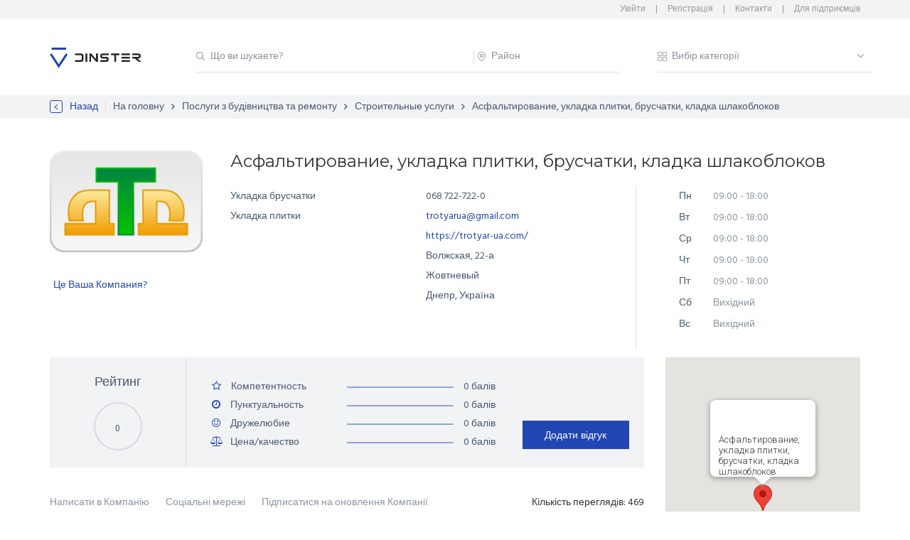

--- FILE ---
content_type: text/html; charset=utf-8
request_url: https://dinster.com.ua/organization/17330
body_size: 59307
content:
<!DOCTYPE html>
<html data-n-head-ssr data-n-head="">
  <head>
    <meta data-n-head="true" charset="utf-8"/><meta data-n-head="true" name="viewport" content="width=device-width, initial-scale=1.0, maximum-scale=1.0, user-scalable=no"/><meta data-n-head="true" name="description" content="Асфальтирование, укладка плитки, брусчатки, кладка шлакоблоков, Строительные услуги, Днепр -  dinster.com.ua Мы изготавливаем строительные материалы на новейшем высоко функциональном и высокопроизводительном итальянском оборудовании, исключительно из экологически чистых продуктов.
Мы изготавливаем:
• высокопрочную вибропрессованную плитку для тротуаров (Старый Львов, Кирпич и Кирпич без фаски, Кость и Кость без фаски, Звезда);
• выбропрессованные поребрики тротуарные;
• выбропрессованные бордюры дорожные;
• шлакоблок строительный.
Мы производим только качественную продукцию в соответствии с действующими стандартами ГОСТ и предоставляем 1-но летнюю гарантию на все виды тротуарной плитки, бардюры и поребрики, шлакоблоки.
Сотрудники фирмы качественно и точно в срок выполнят:
• укладку плитки;
• кладку шлакоблоков;
• асфальтирование.
Все работы выполняются в строгом соответствии оригинальной методике и предоставляется 1-но летняя гарантия на все виды работ (укладка плитки, кладка шлакоблока, асфальтирование).
Так же мы предлагаем аренду крана-манипулятора DAF грузоподъемностью 16 тонн.
"/><meta data-n-head="true" name="keywords" content="[object Object],[object Object]"/><title data-n-head="true">Асфальтирование, укладка плитки, брусчатки, кладка шлакоблоков, Строительные услуги, Днепр -  dinster.com.ua</title><link data-n-head="true" rel="icon" type="image/x-icon" href="/favicon.png"/><link data-n-head="true" rel="stylesheet" href="https://fonts.googleapis.com/css?family=Hind:300,400,500,600,700"/><link data-n-head="true" rel="stylesheet" href="/css/main.css"/><link data-n-head="true" rel="stylesheet" href="/css/responsive.css"/><script data-n-head="true" src="https://code.jquery.com/jquery-2.2.4.min.js"></script><script data-n-head="true" src="//connect.facebook.net/en_US/sdk.js"></script><script data-n-head="true" src="https://apis.google.com/js/api.js"></script><script data-n-head="true" src="/js/front.js"></script><link rel="preload" href="/_nuxt/manifest.b782871b891bb21460ae.js" as="script"><link rel="preload" href="/_nuxt/vendor.9559cbfbc32cb2429ffc.js" as="script"><link rel="preload" href="/_nuxt/app.06dabfc1e3007eb7f443.js" as="script"><link rel="prefetch" href="/_nuxt/pages/organization/_id/index.f53728dcc1cfd51a0185.js"><link rel="prefetch" href="/_nuxt/pages/organization/_.b6a146f91389b1460812.js"><link rel="prefetch" href="/_nuxt/pages/personal.ccec1038704622976358.js"><link rel="prefetch" href="/_nuxt/pages/_.489c3e50d3497da011e5.js"><link rel="prefetch" href="/_nuxt/pages/organization/_id/edit.0b2dbc75e3c91f074995.js"><link rel="prefetch" href="/_nuxt/pages/organization/_id/_editKey.9a3ef755d8f865b6be72.js"><link rel="prefetch" href="/_nuxt/pages/for-organization.2b6e74a02553b3c03ad3.js"><link rel="prefetch" href="/_nuxt/layouts/default.cb5992bb7b2303bb3cd7.js"><link rel="prefetch" href="/_nuxt/pages/news/_id.f53120e76591cb66df0e.js"><link rel="prefetch" href="/_nuxt/pages/registration.9a9186dd15c310dee890.js"><link rel="prefetch" href="/_nuxt/pages/contact.a35e8286b980bdae98e7.js"><link rel="prefetch" href="/_nuxt/pages/login.993fcc55fdc7c2165cd1.js"><link rel="prefetch" href="/_nuxt/pages/news/index.f64d8eeddedf13c8300a.js"><link rel="prefetch" href="/_nuxt/pages/index.1a2130a004d69f164f0b.js"><link rel="prefetch" href="/_nuxt/pages/help.80795e14da133aa6be85.js"><link rel="prefetch" href="/_nuxt/pages/all-cats.51e7c792bd190a655cb1.js"><link rel="prefetch" href="/_nuxt/pages/recover-login.421539ef5021974c4ccd.js"><link rel="prefetch" href="/_nuxt/pages/404.65383a3029837203aed5.js"><style data-vue-ssr-id="2d69ce5c:0">.nuxt-progress{position:fixed;top:0;left:0;right:0;height:2px;width:0;-webkit-transition:width .2s,opacity .4s;transition:width .2s,opacity .4s;opacity:1;background-color:#efc14e;z-index:999999}</style><style data-vue-ssr-id="68ff809d:0">.modal-win2,.modal-win3,.model-winf1{display:none}.flex-container{display:-webkit-box!important;display:-ms-flexbox!important;display:flex!important;-webkit-box-orient:vertical;-webkit-box-direction:normal;-ms-flex-direction:column;flex-direction:column;-webkit-box-align:start;-ms-flex-align:start;align-items:flex-start}.flex-container .time{margin-top:10px;margin-bottom:10px}.active{color:#2046b3}.active.desc:after{background:url(/_nuxt/img/arrow_retina.86e423f.png) 0 100%;background-size:14px}.active.asc:after,.active.desc:after{content:"";position:absolute;height:13px;width:8px;margin-top:3px;margin-left:2px;overflow:hidden}.active.asc:after{background:url(/_nuxt/img/arrow_retina.86e423f.png) 0 0;background-size:14px}</style><style data-vue-ssr-id="12180bbf:0">.radial-progress-container{position:relative;margin:0 auto}.radial-progress-inner{top:0;right:0;bottom:0;left:0;position:absolute;border-radius:50%;margin:0 auto;display:-webkit-box;display:-ms-flexbox;display:flex;-webkit-box-orient:vertical;-webkit-box-direction:normal;-ms-flex-direction:column;flex-direction:column;-webkit-box-align:center;-ms-flex-align:center;align-items:center;-webkit-box-pack:center;-ms-flex-pack:center;justify-content:center}</style><style data-vue-ssr-id="5ce57790:0">.sort_review{float:right;height:30px;margin-top:-20px}.sort_review a{margin-right:10px}</style>
  </head>
  <body data-n-head="">
    <div data-server-rendered="true" id="__nuxt"><div class="nuxt-progress" style="width:0%;height:3px;background-color:#2046b3;opacity:0;"></div><div id="__layout"><div id="app"><header><div class="up-head"><div id="menu-icon"><i aria-hidden="true" class="fa fa-bars"></i></div><div class="container clearfix"><ul class="contacts"><!----><li class="log_nav"><a href="/login" rel="nofollow">Увійти</a></li><li><a href="/registration">Регістрація</a></li><li><a href="/contact">Контакти</a></li><li><a href="/for-organization">Для підприємців</a></li></ul></div></div><div class="low-head"><div class="container clearfix"><div class="logo col-19"><a href="/" class="nuxt-link-active"><img src="/img/front/dinster-logo.png" alt=""></a></div><div class="search col-81 padd-r"><div style="display:inline-block;"><input autocomplete="off" type="text" id="q_search" name="q_search" placeholder="Що ви шукаете?" value="" class="input_class optional"><div id="autocomplete-q_search" class="autocomplete transition autocomplete-q_search" style="display:none;"><ul></ul></div></div><div style="display:inline-block;"><input autocomplete="off" type="text" id="area_search" name="area_search" placeholder="Район" value="" class="input_class optional areas-search"><div id="autocomplete-area_search" class="autocomplete transition autocomplete-area_search" style="display:none;"><ul></ul></div></div><input type="text" placeholder="" readonly="readonly" class="all-categories"><div class="full-navigation"><ul class="main-navigation"><li track-by="id"><a href="/poslugi-z-budivnitstva-ta-remontu">Послуги з будівництва та ремонту</a></li><li track-by="id"><a href="/pobutovi-poslugi-ta-pribirannya">Побутові послуги та прибирання</a></li><li track-by="id"><a href="/perevezennya-ta-transport">Перевезення та транспорт</a></li><li track-by="id"><a href="/obslugovuvannya-ta-remont-tekhniki">Обслуговування та ремонт техніки</a></li><li track-by="id"><a href="/reklama-ta-poligrafiya">Реклама та поліграфія</a></li><li track-by="id"><a href="/finansovi-ta-yuridichni-poslugi">Фінансові та юридичні послуги</a></li><li track-by="id"><a href="/krasa-i-zdorovya">Краса і здоров'я</a></li><li track-by="id"><a href="/dozvillya-ta-vidpochinok">Дозвілля та відпочинок</a></li><li track-by="id"><a href="/poslugi-dlya-tvarin">Послуги для тварин</a></li><li track-by="id"><a href="/pereklad-ta-robota-z-tekstami">Переклад та робота з текстами</a></li><li track-by="id"><a href="/orenda-ta-prokat-tovariv">Оренда та прокат товарів</a></li><li track-by="id"><a href="/inshi-poslugi">Інші послуги</a></li><li class="main_nav_lst"><a href="/all">Всі категорії</a></li></ul></div></div></div></div></header><main><div><div class="breadcrumbs"><div class="container"><ul class="bread-wrap"><li><a>Назад</a></li><li><a href="/" class="nuxt-link-active">На головну</a></li><!----><!----><li><a href="/organization/17330" class="nuxt-link-exact-active nuxt-link-active">Асфальтирование, укладка плитки, брусчатки, кладка шлакоблоков</a></li><!----></ul></div></div><section class="section-main-2 searcher"><div class="sub-section"><h1 class="name_tablet_mobile">Асфальтирование, укладка плитки, брусчатки, кладка шлакоблоков</h1><div class="container clearfix"><div class="col-21 flex-container"><div class="single-product-img"><img src="/img/organization/332/5cfa25b551d21.png" alt class="has-photo"></div><div class="time"><a href="#">Це Ваша Компания?</a></div></div><div class="col-79"><div class="single-product-info"><h1>Асфальтирование, укладка плитки, брусчатки, кладка шлакоблоков</h1><div class="clearfix row"><div class="col-65 bord-r"><ul class="list-information"><li>Укладка брусчатки</li><li>Укладка плитки</li></ul><ul class="list-information"><li>068 722-722-0</li><li><a href="#">trotyarua@gmail.com</a></li><li><a href="https://trotyar-ua.com/" target="_blank">https://trotyar-ua.com/</a></li><li></li><li><span>Волжская</span><span>, </span><span>22-а </span></li><li>Жовтневый </li><li>Днепр, Україна</li></ul></div><div class="col-35"><!----><ul class="schedule"><li><p><span>Пн</span>
												09:00 - 18:00
												<!----></p></li><li><p><span>Вт</span>
												09:00 - 18:00
												<!----></p></li><li><p><span>Ср</span>
												09:00 - 18:00
												<!----></p></li><li><p><span>Чт</span>
												09:00 - 18:00
												<!----></p></li><li><p><span>Пт</span>
												09:00 - 18:00
												<!----></p></li><li><p><span>Сб</span> Вихідний</p></li><li><p><span>Вс</span> Вихідний</p></li></ul></div></div></div></div></div></div><ul class="list-information-tablet"><li>Укладка брусчатки</li><li>Укладка плитки</li></ul><div class="container clearfix"><div class="col-74"><div class="product-main"><div class="single-product clearfix"><div class="main-rank clearfix"><div class="col-25 bord-r fixer-rad"><div class="center">Рейтинг</div><div class="radial-progress-container" style="height:70px;width:70px;"><div class="radial-progress-inner" style="width:66px;"><p class="rs-tooltip-text">0</p></div><svg width="70" height="70" version="1.1" xmlns="http://www.w3.org/2000/svg" class="radial-progress-bar"><defs><radialGradient id="radial-gradient" fx="0" fy="0.5000000000000001" cx="0.5" cy="0.5" r="0.65"><stop offset="30%" stop-color="#2046B3"></stop><stop offset="100%" stop-color="#2046B3"></stop></radialGradient></defs><circle r="33" cx="35" cy="35" fill="transparent" stroke="#d8dbe2" stroke-dasharray="207.34511513692635" stroke-dashoffset="0" stroke-linecap="round" style="height:70px;width:70px;stroke-width:2px;"></circle><circle transform="rotate(270, 35,35)" r="33" cx="35" cy="35" fill="transparent" stroke="url(#radial-gradient)" stroke-dasharray="207.34511513692635" stroke-dashoffset="207.34511513692635" stroke-linecap="round" style="height:70px;width:70px;stroke-width:2px;stroke-dashoffset:103.67255756846318;transition:stroke-dashoffset 1000ms linear;"></circle></svg></div></div><div class="col-50"><div class="range-product"><div class="title-rank"><i class="fa"></i><span>Компетентность</span></div><input type="range" min="0" max="10" step="0.1" disabled="disabled" value="0"><div class="val-rank fix-bold f-size">
											0 балів
										</div></div><div class="range-product"><div class="title-rank"><i class="fa"></i><span>Пунктуальность</span></div><input type="range" min="0" max="10" step="0.1" disabled="disabled" value="0"><div class="val-rank fix-bold f-size">
											0 балів
										</div></div><div class="range-product"><div class="title-rank"><i class="fa"></i><span>Дружелюбие</span></div><input type="range" min="0" max="10" step="0.1" disabled="disabled" value="0"><div class="val-rank fix-bold f-size">
											0 балів
										</div></div><div class="range-product"><div class="title-rank"><i class="fa"></i><span>Цена/качество</span></div><input type="range" min="0" max="10" step="0.1" disabled="disabled" value="0"><div class="val-rank fix-bold f-size">
											0 балів
										</div></div></div><div class="col-25"><button id="show-modal" class="leave-comment show-modal hov">Додати відгук</button></div></div><div class="tab-wrapper tab-registr"><ul><li id="contact_tabb" class="tab tab-contact"><a> Написати в Компанію</a></li><li class="tab tab-contact"><a>Соціальні мережі</a></li><li class="tab tab-contact"><a>Підписатися на оновлення Компанії</a></li><li class="brief"><p>Кількість переглядів: <span>469</span></p></li></ul><div class="tabbed-section"><div class="lb_form"><input type="text" size="40" placeholder="Ім'я*" value=""><span class="help-block"></span></div><div class="lb_form"><input type="text" size="40" placeholder="Прізвище" value=""><span class="help-block"></span></div><div class="lb_form"><input type="text" size="40" placeholder="E-mail*" value=""><span class="help-block"></span></div><div class="lb_form-100"><textarea name="comment" cols="40" rows="3" placeholder="Ваше повідомлення*"></textarea><span class="help-block"></span></div><p><input type="submit" value="Отправити" class="input-btn"><input type="submit" value="Закрити" class="hov close-section"></p></div><div class="tabbed-section soc"><p class="lorem-text">Поділитись</p><div><span data-link="#share-facebook"><i class="fa fa-facebook-square hov"></i></span></div></div><div class="tabbed-section tablet-zip"><div class="lb_form"><input type="text" size="40" placeholder="Ім'я*" value=""><span class="help-block"></span></div><div class="lb_form"><input type="text" size="40" placeholder="E-mail*" value=""><span class="help-block"></span></div><div class="lb_form"><input type="text" size="40" placeholder="Місто" value=""><span class="help-block"></span></div><p><input type="submit" value="Відправити" class="input-btn"><input type="button" value="Закрити" class="hov close-section"></p></div></div><div class="main-expert clearfix"><div><p><span class="colour" style="color:rgb(51, 51, 51)">Мы изготавливаем строительные материалы на новейшем высоко функциональном и высокопроизводительном итальянском оборудовании, исключительно из экологически чистых продуктов.</span></p>
<p><span class="colour" style="color:rgb(51, 51, 51)">Мы изготавливаем:</span></p>
<p><span class="colour" style="color:rgb(51, 51, 51)">• высокопрочную вибропрессованную плитку для тротуаров (Старый Львов, Кирпич и Кирпич без фаски, Кость и Кость без фаски, Звезда);</span><br>
<span class="colour" style="color:rgb(51, 51, 51)">• выбропрессованные поребрики тротуарные;</span><br>
<span class="colour" style="color:rgb(51, 51, 51)">• выбропрессованные бордюры дорожные;</span><br>
<span class="colour" style="color:rgb(51, 51, 51)">• шлакоблок строительный.</span></p>
<p><span class="colour" style="color:rgb(51, 51, 51)">Мы производим только качественную продукцию в соответствии с действующими стандартами ГОСТ и предоставляем 1-но летнюю гарантию на все виды тротуарной плитки, бардюры и поребрики, шлакоблоки.</span></p>
<p><span class="colour" style="color:rgb(51, 51, 51)">Сотрудники фирмы качественно и точно в срок выполнят:</span></p>
<p><span class="colour" style="color:rgb(51, 51, 51)">• укладку плитки;</span><br>
<span class="colour" style="color:rgb(51, 51, 51)">• кладку шлакоблоков;</span><br>
<span class="colour" style="color:rgb(51, 51, 51)">• асфальтирование.</span></p>
<p><span class="colour" style="color:rgb(51, 51, 51)">Все работы выполняются в строгом соответствии оригинальной методике и предоставляется 1-но летняя гарантия на все виды работ (укладка плитки, кладка шлакоблока, асфальтирование).</span></p>
<p><span class="colour" style="color:rgb(51, 51, 51)">Так же мы предлагаем аренду крана-манипулятора DAF грузоподъемностью 16 тонн.</span></p>
</div><br><br><div id="section_demo" class="container"><div class="row-slide"><div id="slideshow3"></div><div class="img_slider text-center"><ul id="slideshow3_thumbs" class="desoslide-thumbs-vertical list-inline"><li><a href="/img/organization/306/5cfa0ec52d714.jpeg"><img src="/img/organization/306/5cfa0ec52d714.jpeg" alt="city"></a></li><li><a href="/img/organization/307/5cfa0eca11e53.jpeg"><img src="/img/organization/307/5cfa0eca11e53.jpeg" alt="city"></a></li><li><a href="/img/organization/308/5cfa0eccccc62.jpeg"><img src="/img/organization/308/5cfa0eccccc62.jpeg" alt="city"></a></li></ul></div></div></div><br><div></div></div><div><h2 class="feadbecks_tab_name">Асфальтирование, укладка плитки, брусчатки, кладка шлакоблоков: нема відгуків , відгук , відгука , відгуків</h2><div class="tab-wrapper"><div class="sort_review"><a class="active desc">Дата</a><a class="not-active desc">Рейтинг</a></div><div class=" active"><div class="more-feed"><p> <!---->  нема відгуків , відгука показано , відгуків показано , відгуків показано</p><!----></div></div></div></div></div></div><div class="onemore-feedback clearfix"><p>Бажаєте залишити відгук про Компанію &quot;Асфальтирование, укладка плитки, брусчатки, кладка шлакоблоков&quot;? </p><a id="show-modal" href="#" class="leave-comment hov show-modal">Додати відгук</a></div><div class="similar"><h2>Подібні організації</h2><div class="row clearfix"><div class="col-25 single-similar"><img src="/img/organization/1744/5d0755e1c340e.jpeg" alt class="has-photo"><div class="similar-descr"><a href="/organization/3347"><h4>Железобетонные плиты перекрытия  Freebuildplus</h4></a><input type="range" max="10" min="0" step="0.1" value="10"><div class="val-rank">10 Рейтинг</div><a href="#" class="similar-comm"><img src="/img/front/comm.png" alt><span>1</span></a></div></div><div class="col-25 single-similar"><img src="/img/no_photo.gif" alt class="no-photo"><div class="similar-descr"><a href="/organization/4356"><h4>Межэтажные кладовки! Кладовка между этажами! Перегородки! Тамбура! </h4></a><input type="range" max="10" min="0" step="0.1" value="10"><div class="val-rank">10 Рейтинг</div><a href="#" class="similar-comm"><img src="/img/front/comm.png" alt><span>1</span></a></div></div><div class="col-25 single-similar"><img src="/img/no_photo.gif" alt class="no-photo"><div class="similar-descr"><a href="/organization/7743"><h4>ЭКО Дома, Каркасные дома, 230$ за м2 под ключ </h4></a><input type="range" max="10" min="0" step="0.1" value="10"><div class="val-rank">10 Рейтинг</div><a href="#" class="similar-comm"><img src="/img/front/comm.png" alt><span>1</span></a></div></div><div class="col-25 single-similar"><img src="/img/no_photo.gif" alt class="no-photo"><div class="similar-descr"><a href="/organization/8485"><h4>Профессиональная покраска стен и потолков. Днепр </h4></a><input type="range" max="10" min="0" step="0.1" value="10"><div class="val-rank">10 Рейтинг</div><a href="#" class="similar-comm"><img src="/img/front/comm.png" alt><span>1</span></a></div></div></div></div></div><div class="col-26"><div class="maper"><div class="google-map"><gmap-map center="[object Object]" zoom="12" style="height:300px;"><gmap-marker position="[object Object]" clickable="true" draggable="false"><gmap-info-window opened="true">Асфальтирование, укладка плитки, брусчатки, кладка шлакоблоков</gmap-info-window></gmap-marker></gmap-map></div><p>Волжская, 22-а,    Днепр </p></div><div class="main-news"><h2>Блог</h2></div></div></div></section><div class="modal-overlay"><div class="modal-window model-winf1"><h3>Ваш відгук</h3><div><span>Залишіть відгук - допоможіть іншим!</span><p>Ви користувалися послугами Компанії  '<b>Асфальтирование, укладка плитки, брусчатки, кладка шлакоблоков</b>' ? У вас є власні ідеї для покращення чи подальшого розвитку компанії? Залишіть свій відгук. Так Ви допомагаєте іншим людям зробити правильний вибір'Асфальтирование, укладка плитки, брусчатки, кладка шлакоблоков' стати кращим для своїх клієнтів!</p><form action="\" class="modal-form"><div class="clearfix"><div class="col-60 rank-modal"><div class="range-product"><div class="title-rank"><i class="fa"></i><span>Компетентность</span></div><div class="line-overlay"><div class="line-fill"></div></div><span class="spinner"><span class="sub">-</span><input onkeydown="return false" type="number" value="5" class="iterator"><span class="add">+</span></span></div><div class="range-product"><div class="title-rank"><i class="fa"></i><span>Пунктуальность</span></div><div class="line-overlay"><div class="line-fill"></div></div><span class="spinner"><span class="sub">-</span><input onkeydown="return false" type="number" value="5" class="iterator"><span class="add">+</span></span></div><div class="range-product"><div class="title-rank"><i class="fa"></i><span>Дружелюбие</span></div><div class="line-overlay"><div class="line-fill"></div></div><span class="spinner"><span class="sub">-</span><input onkeydown="return false" type="number" value="5" class="iterator"><span class="add">+</span></span></div><div class="range-product"><div class="title-rank"><i class="fa"></i><span>Цена/качество</span></div><div class="line-overlay"><div class="line-fill"></div></div><span class="spinner"><span class="sub">-</span><input onkeydown="return false" type="number" value="5" class="iterator"><span class="add">+</span></span></div></div><div class="col-40 rank-modal"><div id="review_final" class="radial-progress-container" style="height:130px;width:130px;"><div class="radial-progress-inner" style="width:124px;"><p class="silider-rewiew-text">5</p></div><svg width="130" height="130" version="1.1" xmlns="http://www.w3.org/2000/svg" class="radial-progress-bar"><defs><radialGradient id="radial-gradient" fx="0" fy="0.5000000000000001" cx="0.5" cy="0.5" r="0.65"><stop offset="30%" stop-color="#2046B3"></stop><stop offset="100%" stop-color="#2046B3"></stop></radialGradient></defs><circle r="62" cx="65" cy="65" fill="transparent" stroke="#d8dbe2" stroke-dasharray="389.55748904513433" stroke-dashoffset="0" stroke-linecap="round" style="height:130px;width:130px;stroke-width:3px;"></circle><circle transform="rotate(270, 65,65)" r="62" cx="65" cy="65" fill="transparent" stroke="url(#radial-gradient)" stroke-dasharray="389.55748904513433" stroke-dashoffset="389.55748904513433" stroke-linecap="round" style="height:130px;width:130px;stroke-width:3px;stroke-dashoffset:194.77874452256717;transition:stroke-dashoffset 1000ms linear;"></circle></svg></div></div></div><textarea name id="review_comment" placeholder="Текст відгука"></textarea></form></div><a href="#" class="close-first-modal"></a><button class="leave-comment hov next-comment">Далі</button></div><div class="modal-window modal-win2"><div><form class="modal-form"><div class="clearfix"><h4>Контактная информация</h4><div class="wrap-input-modal"><input type="text" placeholder="Ім'я*" id="review_fname" value=""><span class="help-block"></span></div><div class="wrap-input-modal"><input type="text" placeholder="Прізвище" id="review_lname" value=""></div><div class="wrap-input-modal"><input type="text" placeholder="E-mail*" id="review_email" value=""><span class="help-block"></span></div><p>Реєстрація через соцмережі</p><ul class="social-modal"><li><a><i class="fa fa-facebook"></i></a></li></ul><a class="leave-comment hov submit-commentc">Відправити відгук</a><div slot="footer" class="mod-footer"><input type="checkbox" id="policy"><label for="policy" id="review_policy"><span>Так, я згоден з Угодою користувача dinster.com.ua.</span></label></div></div></form></div><a href="#" class="close-first-modal"></a></div><div class="modal-window modal-win3"><div><form class="modal-form"><div class="clearfix"><div class="swal2-icon swal2-success animate" style="display: block;"><span class="line tip animate-success-tip"></span><span class="line long animate-success-long"></span><div class="placeholder"></div><div class="fix"></div></div><h4>Спасибі!<br></h4><p class="mod_3">Ваш відгук успішно надіслано. Незабаром він з'явиться на сайті dinster.com.ua.</p></div></form></div><a href="#" class="close-first-modal"></a></div><div class="modal-window modal-win-reg"><div><form class="modal-form"><div class="clearfix"><h4>Це Ваша Компанія?</h4><div class="wrap-input-modal"><input type="text" placeholder="Ім'я*" id="reg_data_fname" value=""></div><div class="wrap-input-modal"><input type="text" placeholder="Прізвище*" id="reg_data_lname" value=""></div><div class="wrap-input-modal"><input type="text" placeholder="E-mail*" id="reg_data_email" value=""></div><div class="wrap-input-modal"><input type="text" placeholder="Телефон*" id="reg_data_phone" value=""></div><a class="leave-comment hov">Відправити</a></div></form></div><a href="#" class="close-first-modal"></a></div></div></div></main><!----><footer><div class="container"><div class="up-foot clearfix"><div class="col-25"><div class="foot-logo"><img src="/img/front/dinster-logo.png" alt></div><p class="foot-logo-text">БУДЬ-ЯКИЙ СЕРВІС - ПРОСТО І ЗРУЧНО!</p></div><div class="col-75"><ul><li><p><a href="/help/">FAQ</a></p></li><li><p><a href="/pdf/user_agreement.pdf" target="_blank">Угода користувача</a></p></li><li><p><a href="/registration/">Регістрація</a></p></li><li><p><a href="/contact/">Контакти</a></p></li><li><p><a href="/news/">Блог</a></p></li></ul></div></div><div class="low-foot clearfix"><div class="foot-text"><span>DINSTER - 2022</span></div><div class="social"><ul><li><a href="https://www.facebook.com/dinster.com.ua/" target="_blank"><i class="fa fa-facebook"></i></a></li><li><a href="https://www.instagram.com/dinster.com.ua/" target="_blank"><i class="fa fa-instagram"></i></a></li></ul></div></div></div><div id="toTop"><img src="/img/front/bt_top.png" alt></div></footer><script>
            /* eslint-disable indent,space-infix-ops,semi-spacing,keyword-spacing,wrap-iife,comma-spacing,space-before-function-paren,operator-linebreak,block-spacing,brace-style,semi,no-unused-expressions,no-undef,space-before-blocks */
            if(typeof fbq === 'undefined') {
            !function(f,b,e,v,n,t,s)
            {if(f.fbq)return;n=f.fbq=function(){n.callMethod?
                n.callMethod.apply(n,arguments):n.queue.push(arguments)};
                if(!f._fbq)f._fbq=n;n.push=n;n.loaded=!0;n.version='2.0';
                n.queue=[];t=b.createElement(e);t.async=!0;
                t.src=v;s=b.getElementsByTagName(e)[0];
                s.parentNode.insertBefore(t,s)}(window, document,'script',
                'https://connect.facebook.net/en_US/fbevents.js');
            fbq('init', '432880727258651');
            fbq('track', 'PageView');
            }
            else {
                fbq('track', 'PageView');
            }
        </script><noscript><img height="1" width="1" src="https://www.facebook.com/tr?id=432880727258651&ev=PageView&noscript=1" style="display:none"></noscript><link data-n-head="true" rel="stylesheet" href="https://maxcdn.bootstrapcdn.com/font-awesome/4.6.3/css/font-awesome.min.css"><link data-n-head="true" rel="stylesheet" href="/css/cropper.min.css"><link data-n-head="true" rel="stylesheet" href="/css/owl.carousel.min.css"><link data-n-head="true" rel="stylesheet" href="/css/roundslider.min.css"><link data-n-head="true" rel="stylesheet" href="/css/jquery_carusel.desoslide.css"><link data-n-head="true" rel="stylesheet" href="/css/vue-autocomplete.css"><link data-n-head="true" rel="stylesheet" href="https://fonts.googleapis.com/css?family=Hind:300,400,500,600,700"><link data-n-head="true" rel="stylesheet" href="https://fonts.googleapis.com/css?family=Montserrat:400,700"><link data-n-head="true" rel="stylesheet" href="/css/lk.css"><link data-n-head="true" rel="stylesheet" href="/css/dinster-form.css"><link data-n-head="true" rel="stylesheet" href="/css/responsive.css"><link data-n-head="true" rel="stylesheet" href="/css/main_carusel.css"><link data-n-head="true" rel="stylesheet" href="/css/animate_carusel.min.css"><link data-n-head="true" rel="stylesheet" href="/css/pnotify.buttons.css"><link data-n-head="true" rel="stylesheet" href="/css/sweetalert2.css"><script src="https://code.jquery.com/ui/1.12.1/jquery-ui.min.js" integrity="sha256-VazP97ZCwtekAsvgPBSUwPFKdrwD3unUfSGVYrahUqU=" crossorigin="anonymous"></script><script data-n-head="true" src="/js/owl.carousel.min.js"></script><script data-n-head="true" src="/js/roundslider.min.js"></script><script data-n-head="true" src="/js/jquery.knob.min.js"></script><script data-n-head="true" src="/js/highlight.pack.js"></script><script data-n-head="true" src="/js/jquery.desoslide.min.js"></script><script data-n-head="true" src="//cdn.ckeditor.com/4.6.2/standard/ckeditor.js"></script><script data-n-head="true" src="/js/pnotify.buttons.js"></script><script data-n-head="true" src="https://cdn.jsdelivr.net/sweetalert2/4.0.5/sweetalert2.min.js"></script></div></div></div><script type="text/javascript">window.__NUXT__={"layout":"default","data":[{"user":null,"cities":[{"id":1,"title":"Днепр","slug":"dnepr","oblast":""},{"id":2,"title":"Киев","slug":"kiev","oblast":"kievskaya"},{"id":3,"title":"Запорожье","slug":"zaporozhe","oblast":""},{"id":9,"title":"Харьков","slug":"kharkov","oblast":""},{"id":10,"title":"Кривой Рог","slug":"krivoy-rog","oblast":""}],"organization":{"id":17330,"title":"Асфальтирование, укладка плитки, брусчатки, кладка шлакоблоков","street":"Волжская","house":"22-а","office":"","slug":"","status":"check","views":469,"inTop":0,"created_by":32,"created_at":"2019-06-07 10:17:11","updated_at":"2026-01-18 00:04:13","city_id":1,"area_id":3,"description":"","short_description":"\u003Cp\u003E\u003Cspan class=\"colour\" style=\"color:rgb(51, 51, 51)\"\u003EМы изготавливаем строительные материалы на новейшем высоко функциональном и высокопроизводительном итальянском оборудовании, исключительно из экологически чистых продуктов.\u003C\u002Fspan\u003E\u003C\u002Fp\u003E\n\u003Cp\u003E\u003Cspan class=\"colour\" style=\"color:rgb(51, 51, 51)\"\u003EМы изготавливаем:\u003C\u002Fspan\u003E\u003C\u002Fp\u003E\n\u003Cp\u003E\u003Cspan class=\"colour\" style=\"color:rgb(51, 51, 51)\"\u003E• высокопрочную вибропрессованную плитку для тротуаров (Старый Львов, Кирпич и Кирпич без фаски, Кость и Кость без фаски, Звезда);\u003C\u002Fspan\u003E\u003Cbr\u003E\n\u003Cspan class=\"colour\" style=\"color:rgb(51, 51, 51)\"\u003E• выбропрессованные поребрики тротуарные;\u003C\u002Fspan\u003E\u003Cbr\u003E\n\u003Cspan class=\"colour\" style=\"color:rgb(51, 51, 51)\"\u003E• выбропрессованные бордюры дорожные;\u003C\u002Fspan\u003E\u003Cbr\u003E\n\u003Cspan class=\"colour\" style=\"color:rgb(51, 51, 51)\"\u003E• шлакоблок строительный.\u003C\u002Fspan\u003E\u003C\u002Fp\u003E\n\u003Cp\u003E\u003Cspan class=\"colour\" style=\"color:rgb(51, 51, 51)\"\u003EМы производим только качественную продукцию в соответствии с действующими стандартами ГОСТ и предоставляем 1-но летнюю гарантию на все виды тротуарной плитки, бардюры и поребрики, шлакоблоки.\u003C\u002Fspan\u003E\u003C\u002Fp\u003E\n\u003Cp\u003E\u003Cspan class=\"colour\" style=\"color:rgb(51, 51, 51)\"\u003EСотрудники фирмы качественно и точно в срок выполнят:\u003C\u002Fspan\u003E\u003C\u002Fp\u003E\n\u003Cp\u003E\u003Cspan class=\"colour\" style=\"color:rgb(51, 51, 51)\"\u003E• укладку плитки;\u003C\u002Fspan\u003E\u003Cbr\u003E\n\u003Cspan class=\"colour\" style=\"color:rgb(51, 51, 51)\"\u003E• кладку шлакоблоков;\u003C\u002Fspan\u003E\u003Cbr\u003E\n\u003Cspan class=\"colour\" style=\"color:rgb(51, 51, 51)\"\u003E• асфальтирование.\u003C\u002Fspan\u003E\u003C\u002Fp\u003E\n\u003Cp\u003E\u003Cspan class=\"colour\" style=\"color:rgb(51, 51, 51)\"\u003EВсе работы выполняются в строгом соответствии оригинальной методике и предоставляется 1-но летняя гарантия на все виды работ (укладка плитки, кладка шлакоблока, асфальтирование).\u003C\u002Fspan\u003E\u003C\u002Fp\u003E\n\u003Cp\u003E\u003Cspan class=\"colour\" style=\"color:rgb(51, 51, 51)\"\u003EТак же мы предлагаем аренду крана-манипулятора DAF грузоподъемностью 16 тонн.\u003C\u002Fspan\u003E\u003C\u002Fp\u003E\n","user_id":null,"type_org":1,"new_int_top":0,"image_url":"\u002Fimg\u002Forganization\u002F332\u002F5cfa25b551d21.png","geo_position":{"lat":48.4670004,"lng":34.9731955},"slide_show":["\u002Fimg\u002Forganization\u002F306\u002F5cfa0ec52d714.jpeg","\u002Fimg\u002Forganization\u002F307\u002F5cfa0eca11e53.jpeg","\u002Fimg\u002Forganization\u002F308\u002F5cfa0eccccc62.jpeg"],"contacts":{"id":17355,"phone":"068 722-722-0","email":"trotyarua@gmail.com","web":"https:\u002F\u002Ftrotyar-ua.com\u002F","other":"","org_id":17330,"web_f":"https:\u002F\u002Ftrotyar-ua.com\u002F"},"times":[{"id":121472,"day_of_week":0,"start_time":"09:00","start_time_af":null,"end_time_af":null,"end_time":"18:00","org_id":17330},{"id":121473,"day_of_week":1,"start_time":"09:00","start_time_af":null,"end_time_af":null,"end_time":"18:00","org_id":17330},{"id":121474,"day_of_week":2,"start_time":"09:00","start_time_af":null,"end_time_af":null,"end_time":"18:00","org_id":17330},{"id":121475,"day_of_week":3,"start_time":"09:00","start_time_af":null,"end_time_af":null,"end_time":"18:00","org_id":17330},{"id":121476,"day_of_week":4,"start_time":"09:00","start_time_af":null,"end_time_af":null,"end_time":"18:00","org_id":17330},{"id":121477,"day_of_week":5,"start_time":null,"start_time_af":null,"end_time_af":null,"end_time":null,"org_id":17330},{"id":121478,"day_of_week":6,"start_time":null,"start_time_af":null,"end_time_af":null,"end_time":null,"org_id":17330}],"works":[{"id":25,"title":"Укладка брусчатки","cat_id":2,"pivot":{"organization_id":17330,"work_id":25}},{"id":5,"title":"Укладка плитки","cat_id":4,"pivot":{"organization_id":17330,"work_id":5}}],"reviews":[],"reviews_count":0,"rate":0,"area":{"id":3,"title":"Жовтневый","city_id":1,"index":0},"city":{"id":1,"title":"Днепр","slug":"dnepr","oblast":""},"categories":[2],"categories_array":[{"id":2,"title":"Строительные услуги","description":"\u003Ch1\u003EКаталог строительных услуг и фирм\u003C\u002Fh1\u003E\n\u003Cp\u003EСтроительные работы состоят из огромного спектра услуг, которые зависят от типов объектов, обусловленных задач, а также предоставляются в комплексе, что иногда наиболее выгоднее и предпочтительнее. Объявление строительные услуги представлены в широком выборе на сайте dinster.com.ua, куда может обратиться каждый для определения оптимального варианта.\u003C\u002Fp\u003E\n\u003Ch2\u003EВиды строительных услуг\u003C\u002Fh2\u003E\n\u003Cp\u003EБольшинство людей часто задают вопрос – где в Украине стоит заказать строительство здания, чтобы стоимость не отличалась завышенными показателями? Конечно же в этом вопросе давать советы и рекомендации в универсальном режиме нельзя, ведь страна большая, а предпочтительные места для жительства крупные города: Киев, Днепр, Одесса, а также поселки и села.\u003Cbr\u003E\nВне всяких сомнений, грамотное и высокоэффективное выполнение работ зависит от опытной команды строителей, инженеров и архитекторов. Также важнейшим условием считается время работы фирм на рынке, при котором ввелись в эксплуатацию множество сооружений с положительными отзывами и рекомендациями.\u003C\u002Fp\u003E\n\u003Cp\u003E\u003Cstrong\u003EСтроительные работы услуги:\u003C\u002Fstrong\u003E\u003C\u002Fp\u003E\n\u003Col\u003E\n\u003Cli\u003Eобщие – возведение зданий, укладка фундамента, монтаж крыши, стен и перекрытий;\u003C\u002Fli\u003E\n\u003Cli\u003Eотделка, утепление;\u003C\u002Fli\u003E\n\u003Cli\u003Eпрокладывание инженерных сетей, коммуникационных линий;\u003C\u002Fli\u003E\n\u003Cli\u003Eоблагораживание территорий;\u003C\u002Fli\u003E\n\u003Cli\u003Eремонтные работы и реконструкция;\u003C\u002Fli\u003E\n\u003Cli\u003Eмонтаж техники, оборудования, устройств, а также демонтаж.\u003C\u002Fli\u003E\n\u003C\u002Fol\u003E\n\u003Ch2\u003EСтроительные организации Днепр\u003C\u002Fh2\u003E\n\u003Cp\u003EКомплексные или отдельные строительные услуги в Днепропетровске осуществляются многими компаниями, имеющими опыт и профессионализм. Отличный выбор фирм предложен ресурсом dinster.com.ua, где выделяются следующие строительные организации Днепр:\u003C\u002Fp\u003E\n\u003Cul\u003E\n\u003Cli\u003EСтроитель-П – за 9 прошлых лет сдано в эксплуатацию 10 домов, а 8 на этапе строительства;\u003C\u002Fli\u003E\n\u003Cli\u003EБаловская стройкомпания – 5 домов реализовано и 4 строятся;\u003C\u002Fli\u003E\n\u003Cli\u003EСозидатель – работает в строительстве уже относительно давно с большим количеством реализованных проектов, где с 2010 года сдали 5 домов в четырех жилищных комплексах, а 2 еще строятся;\u003C\u002Fli\u003E\n\u003Cli\u003EПерспектива – 5 зданий уже представлены к заселению.\u003C\u002Fli\u003E\n\u003C\u002Ful\u003E\n\u003Cp\u003EСписок можно продолжать и дальше, однако вышеуказанные фирмы отличаются популярностью, обладают высокой репутацией и проверенные временем, поэтому им доверяют и отдают предпочтение.\u003C\u002Fp\u003E\n\u003Ch3\u003EГлавные преимущества\u003C\u002Fh3\u003E\n\u003Cp\u003EПри выборе проверенной компании с блестящей репутацией каждый получает большое количество преимуществ, избегая недостатков:\u003C\u002Fp\u003E\n\u003Cul\u003E\n\u003Cli\u003Eсписок услуг оказывается исключительно, придерживаясь заключенного контракта, где конкретизирован перечень работ, стоимости и времени, отведенного на выполнения проекта;\u003C\u002Fli\u003E\n\u003Cli\u003Eценовой диапазон отличается в зависимости употребляемых материалов, техники и других особенностей;\u003C\u002Fli\u003E\n\u003Cli\u003Eпри желании, каждый клиент может контролировать и наблюдать за этапами строительства;\u003C\u002Fli\u003E\n\u003Cli\u003Eиндивидуальные инженерные и проектные решения, сочетая привлекательный дизайн и передовые современные технологии;\u003C\u002Fli\u003E\n\u003Cli\u003Eпрофессиональная команда работников проявляет внимательность к каждому элементу проекта, выполняя работы на высшем уровне.\u003C\u002Fli\u003E\n\u003C\u002Ful\u003E\n\u003Ch3\u003EДополнительные услуги\u003C\u002Fh3\u003E\n\u003Cp\u003EКроме основных, предоставляются также и дополнительные услуги, разделяемые на несколько групп. Мастера проводят экспертизу технического состояния сооружения, которое находится в аварийном или предаварийном состоянии, учитывая ревизию фундамента, стен или крыши. Также происходит оценка ремонтных работ, вследствие чего подсчитывается и стоимость. При необходимости осуществляется технический надзор и проверка проведения строительных работ на объекте.\u003Cbr\u003E\n\u003Cstrong\u003EНачало проведения строительно-монтажных работ происходит с оформления документации:\u003C\u002Fstrong\u003E\u003C\u002Fp\u003E\n\u003Cul\u003E\n\u003Cli\u003Eсоставление технического задания – клиент выдвигает исполнителю требования и обозначает условия в письменной форме;\u003C\u002Fli\u003E\n\u003Cli\u003Eсоздание рабочего проекта – происходит на основании технического задания в плотном сотрудничестве проектировщиков с исполнителями;\u003C\u002Fli\u003E\n\u003Cli\u003Eсмета и оформление договора – важная документация, которые помогают избежать неприятностей и неопределенности в будущем.\u003C\u002Fli\u003E\n\u003C\u002Ful\u003E\n\u003Cp\u003EБольшинство компаний одновременно осуществляют строительно-монтажные работы и занимаются документацией, что выгодно и комфортно для заказчиков. Кроме возведения сооружений, выполняется ремонт зданий, демонтаж или снос построек, а также осуществляются нестандартные работы на объектах.\u003C\u002Fp\u003E\n","main_cat":1,"seo_text":"Строительные фирмы – Днепр | Объявления, услуги, цены","seo_desc":"Услуги строительных фирм и подрядных организации города Днепропетровск. Все объявления на строительные услуги в Днепре на одном сайте – Dinster.","seo_h1":"Строительные услуги","seo_words":"строительные фирмы днепр, строительные услуги днепр, строительные услуги, услуги строительные","slug":"stroitelnye-uslugi","sub_categories":[],"pivot":{"organization_id":17330,"category_id":2}}],"options":[],"breadcrumbs":{"main_category":{"title":"Послуги з будівництва та ремонту","slug":"poslugi-z-budivnitstva-ta-remontu"},"sub_category":{"title":"Строительные услуги","slug":"stroitelnye-uslugi"}},"media":[{"id":306,"model_id":17330,"model_type":"App\\Models\\Organization","collection_name":"slideshow","name":"5cfa0ec52d714","file_name":"5cfa0ec52d714.jpeg","disk":"org-media","size":95528,"manipulations":[],"custom_properties":[],"order_column":230,"created_at":"2019-06-07 10:17:11","updated_at":"2019-06-07 10:17:11"},{"id":307,"model_id":17330,"model_type":"App\\Models\\Organization","collection_name":"slideshow","name":"5cfa0eca11e53","file_name":"5cfa0eca11e53.jpeg","disk":"org-media","size":80225,"manipulations":[],"custom_properties":[],"order_column":231,"created_at":"2019-06-07 10:17:11","updated_at":"2019-06-07 10:17:11"},{"id":308,"model_id":17330,"model_type":"App\\Models\\Organization","collection_name":"slideshow","name":"5cfa0eccccc62","file_name":"5cfa0eccccc62.jpeg","disk":"org-media","size":88350,"manipulations":[],"custom_properties":[],"order_column":232,"created_at":"2019-06-07 10:17:11","updated_at":"2019-06-07 10:17:11"},{"id":332,"model_id":17330,"model_type":"App\\Models\\Organization","collection_name":"featured","name":"5cfa25b551d21","file_name":"5cfa25b551d21.png","disk":"org-media","size":9507,"manipulations":[],"custom_properties":[],"order_column":240,"created_at":"2019-06-07 11:52:08","updated_at":"2019-06-07 11:52:08"}]},"rw_options":{"1":{"id":1,"title":"Компетентность","cat_id":1,"rate":0},"2":{"id":2,"title":"Пунктуальность","cat_id":1,"rate":0},"3":{"id":3,"title":"Дружелюбие","cat_id":1,"rate":0},"4":{"id":4,"title":"Цена\u002Fкачество","cat_id":1,"rate":0}},"similars":[{"id":3347,"title":"Железобетонные плиты перекрытия  Freebuildplus","street":"Кирова","house":"119","office":"","slug":"","status":"pending","views":1911,"inTop":0,"created_by":1,"created_at":"2018-09-08 10:38:21","updated_at":"2026-01-16 22:16:24","city_id":1,"area_id":1,"description":"","short_description":"\u003Cp\u003EЖелезобетонные плиты перекрытия пустотелые ПК, плиты перекрытия ребристые ПКЖ, стеновые панели, дорожные плиты, заборные секции, канальные плиты, фундаментные блоки ФБС. В отличном состоянии с доставкой на объект в удобные для Вас сроки по доступным ценам. Бесплатная доставка по городу и области.\u003C\u002Fp\u003E\n","user_id":45,"type_org":2,"new_int_top":2,"ratings_average":10,"image_url":"\u002Fimg\u002Forganization\u002F1744\u002F5d0755e1c340e.jpeg","reviews_count":1,"rate":10,"media":[{"id":1744,"model_id":3347,"model_type":"App\\Models\\Organization","collection_name":"featured","name":"5d0755e1c340e","file_name":"5d0755e1c340e.jpeg","disk":"org-media","size":27818,"manipulations":[],"custom_properties":[],"order_column":1644,"created_at":"2019-06-17 11:57:07","updated_at":"2019-06-17 11:57:07"}]},{"id":4356,"title":"Межэтажные кладовки! Кладовка между этажами! Перегородки! Тамбура! ","street":"","house":"","office":"","slug":"","status":"pending","views":1674,"inTop":0,"created_by":1,"created_at":"2018-09-08 10:38:45","updated_at":"2026-01-16 23:27:15","city_id":1,"area_id":1,"description":"","short_description":"\u003Cp\u003EПредлагаем вашему вниманию межэтажные кладовки за один день!!!\u003Cbr\u003E\nКладовка выполнена из белого селикатного кирпича, прочная сварная дверь из металла 2 + в комплектацию входит один замок.\u003Cbr\u003E\nПо желанию кладовка может быть дополнена стелажами внутри для вашего удобства. А также кладовка может быть выполнена полностью из металла с такой же комплектацией...\u003Cbr\u003E\nЦены от 4400 грн....\u003Cbr\u003E\nВыполняем также любые сварочные работы решётки, двери, ворота, балконы, вольеры и т.д....\u003C\u002Fp\u003E\n","user_id":null,"type_org":2,"new_int_top":2,"ratings_average":10,"image_url":"\u002Fimg\u002Fno_photo.gif","reviews_count":1,"rate":10,"media":[]},{"id":7743,"title":"ЭКО Дома, Каркасные дома, 230$ за м2 под ключ ","street":"","house":"","office":"","slug":"","status":"pending","views":1280,"inTop":0,"created_by":1,"created_at":"2018-09-08 10:40:05","updated_at":"2026-01-17 08:42:03","city_id":1,"area_id":3,"description":null,"short_description":"ЭКО ДОМА ДОСТУПНЫЕ ЦЕНЫ от 230$ за м2.  Минимум искусственных материалов в отделке интерьера. По многим эксплуатационным параметрам каменный дом проигрывает деревянному срубу. Для примера можно взять показатель шумоподавления. Кладка из силикатного кирпича снижает внешний шум на 6,5 дБа, из обожженного кирпича – на 7,0 дБа. Сосновый брус такой же толщины имеет показатель шумогашения в 65 дБа. Разница значительная и очень важная, если брать во внимание, что в коттеджных городках у всех есть автомобили, а то и мотоциклы, что на выходные дни создается довольно шумная обстановка с самого раннего утра.  Вопрос престижа, который у нас всегда стоял и стоит на первом месте. При выборе, что лучше купить, финский или канадский сруб для дома, или построить немецкий дом с массивной кирпичной кладкой, большинство выберет деревянный проект загородного жилья. Конечно, свою роль в этом вопросе играют и зов предков, исконные традиции и наш менталитет.  Эксплуатационные расходы по обслуживанию деревянного дома значительно меньше, по сравнению с кирпичным строением. Экономия происходит за счет того, что теплопроводность дерева ниже, нежели у кирпича. Потери на одном квадратном метре полуметровой кирпичной кладки в 1,5 раза выше, чем на той же площади деревянной стенки толщиной всего 20 см. Следовательно, дом из дерева дольше держит тепло и медленнее его выпускают.Вступить в соперничество с деревом могут строительные блоки из пенобетона, который, по утверждению изготовителей, обеспечивает показатели оптимального для проживания теплового и воздухообмена. Конечно, чистая кладка из пенобетона может обладать такими показателями, но ведь внутреннюю отделку в доме делать нужно, а это как минимум штукатурка","user_id":null,"type_org":2,"new_int_top":2,"ratings_average":10,"image_url":"\u002Fimg\u002Fno_photo.gif","reviews_count":1,"rate":10,"media":[]},{"id":8485,"title":"Профессиональная покраска стен и потолков. Днепр ","street":"","house":"","office":"","slug":"","status":"pending","views":1860,"inTop":0,"created_by":1,"created_at":"2018-09-08 10:40:23","updated_at":"2026-01-16 17:02:13","city_id":1,"area_id":3,"description":"","short_description":"\u003Cp\u003EМы предоставляем полную профессиональную покраску любого помещения, любой объем!\u003Cbr\u003E\nПокраска квартир. Покраска домов. Покраска офисов. Покраска производственных помещений.\u003Cbr\u003E\nПокраска наружных стен. Покраска большого объема (цена договорная).\u003Cbr\u003E\nПокраска маленького объема.\u003Cbr\u003E\nГотовы приступить уже сегодня!\u003Cbr\u003E\nНе ждите! Звоните! Договоримся!\u003C\u002Fp\u003E\n","user_id":null,"type_org":1,"new_int_top":2,"ratings_average":10,"image_url":"\u002Fimg\u002Fno_photo.gif","reviews_count":1,"rate":10,"media":[]}],"descript":"Асфальтирование, укладка плитки, брусчатки, кладка шлакоблоков, Строительные услуги, Днепр -  dinster.com.ua Мы изготавливаем строительные материалы на новейшем высоко функциональном и высокопроизводительном итальянском оборудовании, исключительно из экологически чистых продуктов.\nМы изготавливаем:\n• высокопрочную вибропрессованную плитку для тротуаров (Старый Львов, Кирпич и Кирпич без фаски, Кость и Кость без фаски, Звезда);\n• выбропрессованные поребрики тротуарные;\n• выбропрессованные бордюры дорожные;\n• шлакоблок строительный.\nМы производим только качественную продукцию в соответствии с действующими стандартами ГОСТ и предоставляем 1-но летнюю гарантию на все виды тротуарной плитки, бардюры и поребрики, шлакоблоки.\nСотрудники фирмы качественно и точно в срок выполнят:\n• укладку плитки;\n• кладку шлакоблоков;\n• асфальтирование.\nВсе работы выполняются в строгом соответствии оригинальной методике и предоставляется 1-но летняя гарантия на все виды работ (укладка плитки, кладка шлакоблока, асфальтирование).\nТак же мы предлагаем аренду крана-манипулятора DAF грузоподъемностью 16 тонн.\n","keywords":["Укладка брусчатки","Укладка плитки"]}],"error":null,"state":{"categories":[{"id":1,"title":"Послуги з будівництва та ремонту","description":"\u003Ch1\u003EУслуги строительства и ремонта\u003C\u002Fh1\u003E\n\u003Cp\u003EСтроительство и ремонт состоит с серьезных, требовательных и сложных видов работ, зависящих от объектов, поставленных задач и желаний клиентов. Заказчики иногда планируют выбрать полный список, а стоимость отличается некоторыми критериями, как и результат в формате цена с качеством. Доска объявлений строительство и ремонт, представленная на сайте dinster.com.ua, предлагает массу оптимальных организаций, осуществляющих профессиональную деятельность по умеренной стоимости.\u003C\u002Fp\u003E\n\u003Ch2\u003EГлавные разновидности услуг\u003C\u002Fh2\u003E\n\u003Cp\u003EСтроительство и ремонт цены умеренные, но отличаются в зависимости объема, применения техники, инструментов и материалов. Оптимальное выполнение работ в первую очередь занимает опыт персонала: строителей, архитекторов, инженеров с профессиональными навыками. Не менее важным требованием считается и время работы компании, с успешным введением сооружений в эксплуатацию. Ассортимент проверенных компаний представлен на сайте dinster.com.ua, где легко сравнить стоимость работ и посмотреть репутацию исполнителя.\u003C\u002Fp\u003E\n\u003Cp\u003E\u003Cstrong\u003EРазновидности предлагаемых услуг:\u003C\u002Fstrong\u003E\u003C\u002Fp\u003E\n\u003Col\u003E\n\u003Cli\u003Eпостройка зданий, укладка фундамента, остальные монтажные работы;\u003C\u002Fli\u003E\n\u003Cli\u003Eотделка, шумоизоляция, утепление;\u003C\u002Fli\u003E\n\u003Cli\u003Eпроводка кабелей, инженерных сетей;\u003C\u002Fli\u003E\n\u003Cli\u003Eреконструкция, декоративные оформления;\u003C\u002Fli\u003E\n\u003Cli\u003Eустановка и настройка технического оборудования, аппаратуры, бытовых приборов.\u003C\u002Fli\u003E\n\u003C\u002Fol\u003E\n\u003Cp\u003EОтдельно выделяется строительство и ремонт под ключ – особенно выгодный вариант с рядом преимуществ для заказчика и исполнителя.\u003C\u002Fp\u003E\n\u003Ch2\u003EОсобенности современного ремонта\u003C\u002Fh2\u003E\n\u003Cp\u003EРеставрация и улучшение жилищных условий всегда связано с серьезными финансовыми затратами, трудностями и потерями времени на поиск, и приобретение материалов, техники. Организация также занимает долговременный отрезок, хотя при обращении в профессиональную компанию, все становится намного проще. Ремонт разделяется на два типа: капитальный и косметический. Второй вариант немного проще и бюджетнее, а первый требует солидных вложений и длительного проведения работ.\u003C\u002Fp\u003E\n\u003Cp\u003E\u003Cstrong\u003EКапитальный предполагает:\u003C\u002Fstrong\u003E\u003C\u002Fp\u003E\n\u003Cul\u003E\n\u003Cli\u003Eубираются интерьерные элементы, старое напольное покрытие, обои и двери;\u003C\u002Fli\u003E\n\u003Cli\u003Eубирается старая и укладывается новая проводка, отопительные трубы;\u003C\u002Fli\u003E\n\u003Cli\u003Eзамена окон, отделка;\u003C\u002Fli\u003E\n\u003Cli\u003Eфинишное декорирование, уборка;\u003C\u002Fli\u003E\n\u003Cli\u003Eустановка мебели, дверей.\u003C\u002Fli\u003E\n\u003C\u002Ful\u003E\n\u003Cp\u003EОтдельно выделяется перепланировка – крушение стен, перераспределение конструкций по желанию заказчика.\u003C\u002Fp\u003E\n\u003Ch3\u003EПреимущества проведения ремонтных задач под ключ\u003C\u002Fh3\u003E\n\u003Cp\u003EЗа последнее время, особенную популярность и распространенность получила услуга ремонта под ключ – мероприятия, проводимые профессиональными и опытными специалистами, действующими по установленному проекту, согласованному с заказчиками.\u003C\u002Fp\u003E\n\u003Cp\u003E\u003Cstrong\u003EГлавные преимущества:\u003C\u002Fstrong\u003E\u003C\u002Fp\u003E\n\u003Cul\u003E\n\u003Cli\u003Eоперативность в проведении – отдельные группы мастеров работают над определенными участками, выполняя задачи на высочайшем уровне;\u003C\u002Fli\u003E\n\u003Cli\u003Eкачество исполнения – компании с репутацией отвечают за финальные результаты, четко придерживаясь установленному проекту;\u003C\u002Fli\u003E\n\u003Cli\u003Eэкономия бюджета – услуги совершенно не дешевые, но сэкономить легко, в виду плотного сотрудничества строительных компаний с поставщиками материалов и техники, предоставляя скидки.\u003C\u002Fli\u003E\n\u003C\u002Ful\u003E\n\u003Cp\u003EПри необходимости разрабатывается индивидуальный дизайн помещений, а профессионалы воплощают проект, создавая привлекательный интерьер.\u003C\u002Fp\u003E\n\u003Ch3\u003EДополнительные услуги\u003C\u002Fh3\u003E\n\u003Cp\u003EПеречень главных услуг завершают дополнительные, которые делятся на группы. Профессионалы занимаются диагностикой состояния сооружений, которые бывают в аварийном или предаварийном состоянии, нуждающемся в дополнительной доработке и улучшении. Проводится проверка фундамента, стен, кровли и других особенностей с последующим техническим надзором и проведением строительных работ.\u003C\u002Fp\u003E\n\u003Cp\u003EНачало процесса занимает оформление документации, создание технического задания и рабочего проекта, вместе с составлением сметы и оформлением договора, где указываются пожелания и условия. Хороший ассортимент предложений проверенных организаций представлен на сайте dinster.com.ua, где легко подобрать требуемый вариант, соответствующий бюджету и ожиданиям.\u003C\u002Fp\u003E\n","main_cat":0,"seo_text":"Услуги по строительству и ремонту в Днепре","seo_desc":"Все объявления по услугам строительства и ремонта города Днепр на одном сайте. Услуги по строительству и ремонту в Днепре – Dinster.","seo_h1":"Услуги: строительство и ремонт","seo_words":"строительство и ремонт днепропетровск, услуги строительство и ремонт, услуги по строительству и ремонту","slug":"poslugi-z-budivnitstva-ta-remontu","sub_categories":[{"id":3,"title":"Архитектура и дизайн","description":"\u003Cp\u003E\u003Cspan class=\"colour\" style=\"color:rgb(0, 0, 0)\"\u003E\u003Cstrong\u003EУслуги дизайнера. Стоимость\u003C\u002Fstrong\u003E\u003C\u002Fspan\u003E\u003Cbr\u003E\n\u003Cspan class=\"colour\" style=\"color:rgb(0, 0, 0)\"\u003EСоздание стильного и привлекательного дизайна интерьера не всегда по силам, потому как требуется учитывать множество особенностей, чтобы отлично воплотить задумки.\u003C\u002Fspan\u003E\u003Cspan class=\"colour\" style=\"color:rgb(0, 0, 0)\"\u003E\u003Cstrong\u003EУслуги дизайнера цена\u003C\u002Fstrong\u003E\u003C\u002Fspan\u003E\u003Cspan class=\"colour\" style=\"color:rgb(0, 0, 0)\"\u003Eна которые отличается в зависимости пакета выполняемых работ, считается оптимальным решением, способным выполнить замыслы, идеи и пожелания заказчиков.\u003C\u002Fspan\u003E\u003Cbr\u003E\n\u003Cspan class=\"colour\" style=\"color:rgb(0, 0, 0)\"\u003E\u003Cstrong\u003EОсобенности услуги\u003C\u002Fstrong\u003E\u003C\u002Fspan\u003E\u003Cbr\u003E\n\u003Cspan class=\"colour\" style=\"color:rgb(0, 0, 0)\"\u003EБольшинство людей опасается, что\u003C\u002Fspan\u003E\u003Cspan class=\"colour\" style=\"color:rgb(0, 0, 0)\"\u003E\u003Cstrong\u003Eстоимость услуг дизайнера\u003C\u002Fstrong\u003E\u003C\u002Fspan\u003E\u003Cspan class=\"colour\" style=\"color:rgb(0, 0, 0)\"\u003Eвысокая, где не всегда будет хороший профессионал, заказать которого будет скорее серьезными расходами, чем выгодным капиталовложением. Однако, список предложений, расположенный на сайте dinster.com.ua, предоставляет возможность подобрать наиболее оптимальный и проверенный вариант, предоставляющий выгоду и высокий эффект.\u003C\u002Fspan\u003E\u003Cbr\u003E\n\u003Cspan class=\"colour\" style=\"color:rgb(0, 0, 0)\"\u003EЛучшим подходом правильного дизайнера считается не навязывание личного мнения или брендовых вещей, комплектующих и аксессуаров, а выслушивание пожеланий с учетом идей, предложений, для осуществления и усовершенствования проекта. Профессионалы позволяют принимать непосредственное участие в создании и выполнении проекта или предлагают избежать этой необходимости, делая самостоятельно нужные работы, предоставляя результат.\u003C\u002Fspan\u003E\u003Cbr\u003E\n\u003Cspan class=\"colour\" style=\"color:rgb(0, 0, 0)\"\u003E\u003Cstrong\u003EСтоимость и сегментация предложений\u003C\u002Fstrong\u003E\u003C\u002Fspan\u003E\u003Cbr\u003E\n\u003Cspan class=\"colour\" style=\"color:rgb(0, 0, 0)\"\u003EЗаказать\u003C\u002Fspan\u003E\u003Cspan class=\"colour\" style=\"color:rgb(0, 0, 0)\"\u003E\u003Cstrong\u003Eуслуги дизайнера Днепропетровск цена\u003C\u002Fstrong\u003E\u003C\u002Fspan\u003E\u003Cspan class=\"colour\" style=\"color:rgb(0, 0, 0)\"\u003Eкоторого отличается в зависимости от предоставляемых услуг, стоит на dinster.com.ua, где представлены проверенные и профессиональные организации.\u003C\u002Fspan\u003E\u003Cspan class=\"colour\" style=\"color:rgb(0, 0, 0)\"\u003E\u003Cstrong\u003EУслуги дизайнера недорого\u003C\u002Fstrong\u003E\u003C\u002Fspan\u003E\u003Cspan class=\"colour\" style=\"color:rgb(0, 0, 0)\"\u003Eпредложены в бюджетных пакетах, где представляются основные чертежи, визуализация объекта и примерные варианты расстановки мебели с аксессуарами.&nbsp;\u003C\u002Fspan\u003E\u003Cbr\u003E\n\u003Cspan class=\"colour\" style=\"color:rgb(0, 0, 0)\"\u003EПри желании гарантировано получить хороший результат, каждый заказчик должен обратить на средний сегмент услуг, понимая финансовую сторону вопроса и разнообразие решения проблем. Для разработки используется согласование проекта, учитывая образ жизни, психологические и стилистические предпочтения клиента, а также подразумевает использование дизайна в индивидуальном порядке, без дальнейшего его использования для других.\u003C\u002Fspan\u003E\u003Cbr\u003E\n\u003Cspan class=\"colour\" style=\"color:rgb(0, 0, 0)\"\u003EПремиум предложение подразумевает услугу дизайна под ключ, при этом техническими вопросами, выбором бригады работников, организацией и воплощением проекта в жизнь занимается дизайнер, постоянно консультируясь и предоставляя результаты работы заказчику.&nbsp;\u003C\u002Fspan\u003E\u003Cbr\u003E\n\u003Cspan class=\"colour\" style=\"color:rgb(0, 0, 0)\"\u003E\u003Cstrong\u003EЭтапы работы дизайнера\u003C\u002Fstrong\u003E\u003C\u002Fspan\u003E\u003Cbr\u003E\n\u003Cspan class=\"colour\" style=\"color:rgb(0, 0, 0)\"\u003EБольшинство профессиональных дизайнеров работают по схожему плану с одинаковыми этапами. Это конечно же не значит, что процесс выполняется в одинаковых тонах и с похожим стилистическим оформлением – специфика работы осуществляется в одном направлении. Главные этапы работы, следующие:\u003C\u002Fspan\u003E\u003C\u002Fp\u003E\n\u003Col\u003E\n\u003Cli\u003E\u003Cspan class=\"colour\" style=\"color:rgb(0, 0, 0)\"\u003Eвыезд на объект – оценка территории, особенностей, запись параметров, размеров, характеристик;\u003C\u002Fspan\u003E\u003C\u002Fli\u003E\n\u003Cli\u003E\u003Cspan class=\"colour\" style=\"color:rgb(0, 0, 0)\"\u003Eсоздание чертежа – с учетом пожеланий клиента, оформляется эскиз, с вариантами планировки и схемы помещения;\u003C\u002Fspan\u003E\u003C\u002Fli\u003E\n\u003Cli\u003E\u003Cspan class=\"colour\" style=\"color:rgb(0, 0, 0)\"\u003Eдизайн-проект – планирование потолка, пола, привязки инженерных конструкций, сетей и сантехнических приборов. Расположение мебели, аксессуаров и бытовой техники в помещении;\u003C\u002Fspan\u003E\u003C\u002Fli\u003E\n\u003Cli\u003E\u003Cspan class=\"colour\" style=\"color:rgb(0, 0, 0)\"\u003Eличный надзор за проводимыми работами – периодические выезды на объект с координацией работы сотрудников.\u003C\u002Fspan\u003E\u003C\u002Fli\u003E\n\u003C\u002Fol\u003E\n\u003Cp\u003E\u003Cspan class=\"colour\" style=\"color:rgb(0, 0, 0)\"\u003EСоздание привлекательного и оригинального дизайна происходит при использовании действенных методов, позволяющих учитывать и рассматривать особенности помещения с каждой стороны. При планировке учитывается также эстетический вид, стиль направления, эргономичность и возможность недорогого, но качественного осуществления работ.\u003C\u002Fspan\u003E\u003Cbr\u003E\n\u003Cspan class=\"colour\" style=\"color:rgb(0, 0, 0)\"\u003EПоэтому выбор дизайнера необходимо проводить тщательно, подбирая проверенного профессионала на dinster.com.ua\u003C\u002Fspan\u003E\u003C\u002Fp\u003E\n","main_cat":1,"seo_text":"Услуги дизайнера Днепр: архитектура и дизайн интерьеров","seo_desc":"Архитектура и дизайн домов и коттеджей в Днепре. Доступные цены на услуги дизайнера в Днепропетровске, лучшие студии города.","seo_h1":"Архитектура и дизайн","seo_words":"услуги дизайнера днепр, услуги дизайнера, услуги дизайнера днепропетровск, услуги дизайнера в днепре","slug":"arkhitektura-i-dizayn","sub_categories":[]},{"id":4,"title":"Внутренняя отделка","description":"\u003Cp\u003E\u003Cspan class=\"colour\" style=\"color:rgb(0, 0, 0)\"\u003E\u003Cstrong\u003EВнутренняя отделка\u003C\u002Fstrong\u003E\u003C\u002Fspan\u003E\u003Cbr\u003E\n\u003Cspan class=\"colour\" style=\"color:rgb(0, 0, 0)\"\u003EПроведение ремонтных работ в строительстве относится к важным и нужным процессам, отличаясь необходимостью для многих, чтобы реставрировать квартиру или дом, придавая совершенного вида. Завершающим этапом любого ремонта является&nbsp;\u003C\u002Fspan\u003E\u003Cspan class=\"colour\" style=\"color:rgb(0, 0, 0)\"\u003E**внутренняя отделка помещений&nbsp;**\u003C\u002Fspan\u003E\u003Cspan class=\"colour\" style=\"color:rgb(0, 0, 0)\"\u003E– оформление, декорирование, придание интерьеру особенного вида. Внутренняя отделка стен проводится в зависимости состояния, а материалы подбираются в соответствии со вкусом хозяина дома, финансовыми возможностями, дизайнерскими предпочтениями.\u003C\u002Fspan\u003E\u003Cbr\u003E\n\u003Cspan class=\"colour\" style=\"color:rgb(0, 0, 0)\"\u003E\u003Cstrong\u003EТребования для отделки и работы по подготовке\u003C\u002Fstrong\u003E\u003C\u002Fspan\u003E\u003Cbr\u003E\n\u003Cspan class=\"colour\" style=\"color:rgb(0, 0, 0)\"\u003EКачественно проведенная внутренняя отделка стен дома соответствует таким требованиям:\u003C\u002Fspan\u003E\u003C\u002Fp\u003E\n\u003Col\u003E\n\u003Cli\u003E\u003Cspan class=\"colour\" style=\"color:rgb(0, 0, 0)\"\u003Eэстетическая привлекательность;\u003C\u002Fspan\u003E\u003C\u002Fli\u003E\n\u003Cli\u003E\u003Cspan class=\"colour\" style=\"color:rgb(0, 0, 0)\"\u003Eэкологическая безопасность материалов, используемых для работ;\u003C\u002Fspan\u003E\u003C\u002Fli\u003E\n\u003Cli\u003E\u003Cspan class=\"colour\" style=\"color:rgb(0, 0, 0)\"\u003Eизносостойкость и долговечность при длительной эксплуатации, а также влиянии различных факторов;\u003C\u002Fspan\u003E\u003C\u002Fli\u003E\n\u003Cli\u003E\u003Cspan class=\"colour\" style=\"color:rgb(0, 0, 0)\"\u003Eустойчивость к ультрафиолетовому излучению.\u003C\u002Fspan\u003E\u003C\u002Fli\u003E\n\u003C\u002Fol\u003E\n\u003Cp\u003E\u003Cspan class=\"colour\" style=\"color:rgb(0, 0, 0)\"\u003EДля достижения оптимальных результатов мастера используют дерево, плитку, панели разных видов, декоративные отделочные материалы, которые с успехом применяются не только внутри, но и снаружи дома. Заказать качественное выполнение работ легко на сайте dinster.com.ua, где представлены надежные компании и мастера, предлагающие приемлемую стоимость. Цена оптимально подобрана в зависимости комплекса услуг и сложности проведения, а также желания оформить помещение в требуемом стиле.\u003C\u002Fspan\u003E\u003Cbr\u003E\n\u003Cspan class=\"colour\" style=\"color:rgb(0, 0, 0)\"\u003E\u003Cstrong\u003EПравильный выбор материалов\u003C\u002Fstrong\u003E\u003C\u002Fspan\u003E\u003Cbr\u003E\n\u003Cspan class=\"colour\" style=\"color:rgb(0, 0, 0)\"\u003EОпределиться с вариантами отделки достаточно просто, учитывая назначение помещения и личные предпочтения. Комнаты для отдыха и проведения большого количества времени: спальная, гостиная и особенно детская, требуют особенной экологической безопасности – полного отсутствия вредных химических веществ, токсинов.&nbsp;\u003C\u002Fspan\u003E\u003Cbr\u003E\n\u003Cspan class=\"colour\" style=\"color:rgb(0, 0, 0)\"\u003EКухня и ванная нуждаются в стойких для перепадов температур и влажности материалах, а также хорошим вариантом станет отделка, которая легко очищается, без потери привлекательности внешнего вида. При подборе важно получить информацию о достоинствах и недостатках материалов, руководствуясь советами специалистов, представленных в отличном ассортименте на dinster.com.ua.\u003C\u002Fspan\u003E\u003Cbr\u003E\n\u003Cspan class=\"colour\" style=\"color:rgb(0, 0, 0)\"\u003EВыбранные варианты должны быть долговечными и износостойкими, чтобы не пришлось спустя несколько лет переделывать работу, затрачивая огромное количество денег.\u003C\u002Fspan\u003E\u003Cbr\u003E\n\u003Cspan class=\"colour\" style=\"color:rgb(0, 0, 0)\"\u003E\u003Cstrong\u003EПодготовка стен\u003C\u002Fstrong\u003E\u003C\u002Fspan\u003E\u003Cbr\u003E\n\u003Cspan class=\"colour\" style=\"color:rgb(0, 0, 0)\"\u003EБез тщательной, качественной подготовки, внутренняя отделка может принести немало проблем, поэтому начинать следует с выравнивания стен, если требуется. Для этого используется два главных способа оштукатуривания:\u003C\u002Fspan\u003E\u003C\u002Fp\u003E\n\u003Cul\u003E\n\u003Cli\u003E\u003Cspan class=\"colour\" style=\"color:rgb(0, 0, 0)\"\u003Eмокрый – трудоемкий метод, имеющий прекрасную прочность, износостойкость, вследствие чего стены отлично переносят влажность и допускают укладку плитки или камня;\u003C\u002Fspan\u003E\u003C\u002Fli\u003E\n\u003Cli\u003E\u003Cspan class=\"colour\" style=\"color:rgb(0, 0, 0)\"\u003Eсухой – применяются гипсокартонные и стекломагниевые листы с дополнением базальтовой ваты вовнутрь проемов, улучшая звукоизоляцию и в несколько раз уменьшая теплопотери.\u003C\u002Fspan\u003E\u003C\u002Fli\u003E\n\u003C\u002Ful\u003E\n\u003Cp\u003E\u003Cspan class=\"colour\" style=\"color:rgb(0, 0, 0)\"\u003E\u003Cstrong\u003EОблицовка камнем, плиткой, вагонкой\u003C\u002Fstrong\u003E\u003C\u002Fspan\u003E\u003Cbr\u003E\n\u003Cspan class=\"colour\" style=\"color:rgb(0, 0, 0)\"\u003EСтандартный способ украсить стены – поклейка обоев, которые разделяются на: бумажные, виниловые, акриловые, флизелиновые. Выбор легкий, а ассортимент размеров помогает быстро оклеить стены квартиры или дома, не испытывая проблем с подбором рисунка.\u003C\u002Fspan\u003E\u003Cbr\u003E\n\u003Cspan class=\"colour\" style=\"color:rgb(0, 0, 0)\"\u003EОднако современные варианты дизайна и желание добавить помещению индивидуальности приводит к покупке камня, плитки или вагонки, которые в несколько раз улучшают привлекательность стиля. Натуральный камень отличается дороговизной, но выглядит шикарно, гармонично дополняя интерьер.\u003C\u002Fspan\u003E\u003Cbr\u003E\n\u003Cspan class=\"colour\" style=\"color:rgb(0, 0, 0)\"\u003EОптимальная практичность и универсальность у вагонки – натуральный, недорогой материал, отличающийся красивым внешним видом, достаточной износостойкостью и качеством. Плитка больше подходит для отделки кухни и ванной, обеспечивая стойкость к условиям повышенной влажности. Правда разнообразие стилей и дизайна плитки позволяет дополнять остальные материалы, создавая оригинальную комбинацию уникального исполнения.\u003C\u002Fspan\u003E\u003Cbr\u003E\n\u003Cspan class=\"colour\" style=\"color:rgb(0, 0, 0)\"\u003EВнутренняя отделка отличается трудоемкостью, требуя опыта, умений и профессионализма, поэтому важно подобрать проверенных исполнителей на dinster.com.ua, где порадует ассортимент предложений и стоимость работ.\u003C\u002Fspan\u003E\u003C\u002Fp\u003E\n","main_cat":1,"seo_text":"Внутренняя отделка помещений под ключ в Днепропетровске","seo_desc":"Услуги по внутренней отделке стен помещений в Днепре. Внутренняя отделка квартир и домов под ключ в Днепропетровске – Dinster.","seo_h1":"Внутренняя отделка","seo_words":"внутренняя отделка, внутренняя отделка дома под ключ, отделка внутренняя","slug":"vnutrennyaya-otdelka","sub_categories":[]},{"id":9,"title":"Готовые решения в строительстве","description":"","main_cat":1,"seo_text":"Проектирование и изготовление конструкций в Днепре","seo_desc":"Готовые конструкции для дома и улицы – выгодные предложения в Днепропетровске. Большой выбор услуг по производству и монтажу конструкций в Днепре.","seo_h1":"Готовые решения в строительстве","seo_words":"изготовление конструкций, готовые конструкции","slug":"gotovye-resheniya-v-stroitelstve","sub_categories":[]},{"id":5,"title":"Двери и окна","description":"\u003Cp\u003EИзготовление дверей и окон в Днепре\u003Cbr\u003E\nУстановка дверей в Днепре\u003Cbr\u003E\nУстановка окон в Днепре\u003Cbr\u003E\nУстановка балкоов в Днепре\u003C\u002Fp\u003E\n","main_cat":1,"seo_text":"Установка окон и дверей в Днепропетровске | Dinster","seo_desc":"Услуги по монтажу, установке и ремонту окон и дверей от ведущих компаний отрасли в городе Днепр. Установка дверей и окон в Днепропетровске – Dinster.","seo_h1":"Установка дверей и окон","seo_words":"установка дверей и окон, установка окон и дверей, установка окон дверей","slug":"dveri-i-okna","sub_categories":[]},{"id":7,"title":"Кондициционирование и вентиляция","description":"\u003Cp\u003EУслуги монтажа систем вентиляции и кондиционирования воздуха в Днепре\u003Cbr\u003E\nУстановка промышленных систем кондиционирования и вентиляции в Днепре\u003Cbr\u003E\nУстановка кондиционеров в Днепре\u003C\u002Fp\u003E\n","main_cat":1,"seo_text":"Установка систем кондиционирования и вентиляции в Днепре","seo_desc":"Услуги монтажа систем вентиляции и кондиционирования воздуха в Днепре. Установка промышленных систем кондиционирования и вентиляции в Днепропетровске.","seo_h1":"Монтаж вентиляции и кондиционирования","seo_words":"Услуги монтажа систем вентиляции, монтаж систем вентиляции, установка промышленных систем кондиционирования","slug":"konditsitsionirovanie-i-ventilyatsiya","sub_categories":[]},{"id":6,"title":"Отопление и сантехника","description":"\u003Ch1\u003EПрайс лист на сантехнические работы\u003C\u002Fh1\u003E\n\u003Cp\u003EСерьезными и сложными видами работ считаются сантехнические, к которым нужно относиться щепетильно и с высочайшим уровнем профессионализма. Прайс лист на сантехнические работы включает основные операции, совершаемые компаниями или частными лицами для исправления множества проблем. На сайте dinster.com.ua представлено множество качественных и проверенных фирм, осуществляющих сантехнические ремонтные работы в городе Днепр.\u003C\u002Fp\u003E\n\u003Ch2\u003EВиды сантехники и работ\u003C\u002Fh2\u003E\n\u003Cp\u003E\u003Cstrong\u003EПрежде чем изучать прейскурант цен на сантехнические работы, требуется рассмотреть главные виды сантехники:\u003C\u002Fstrong\u003E\u003C\u002Fp\u003E\n\u003Col\u003E\n\u003Cli\u003Eбытовая техника и устройства, устанавливаемые в многоэтажных и загородных домах, коттеджах;\u003C\u002Fli\u003E\n\u003Cli\u003Eпрофессиональные приборы, расположенные в общественных объектах: на вокзалах, аэропортах, в офисах, больницах и других местах.\u003C\u002Fli\u003E\n\u003C\u002Fol\u003E\n\u003Cp\u003EГлавным отличием профессиональной и бытовой является долговременность использования, учитывая интенсивные нагрузки. В обеих вариантах доступен огромный ассортимент разнообразной продукции с всевозможными стилистическими исполнениями и дизайном, хотя бытовая техника имеет модели несколько привлекательнее и стильнее.\u003Cbr\u003E\nПрайс на сантехнические работы содержит монтаж водоснабжения, систем отопления и канализации, а также установку и подключение производительных приборов и техники.\u003C\u002Fp\u003E\n\u003Ch2\u003EКогда требуются услуги сантехников\u003C\u002Fh2\u003E\n\u003Cp\u003EПри появлении проблем с сантехническим оборудованием возникает необходимость вызова мастеров, потому как данные неприятности ведут к большому дискомфорту. Часто большинство людей стараются устранить неполадки самостоятельно, однако лучше обратиться к опытным специалистам, способным выполнить возложенные задачи на высшем уровне.\u003C\u002Fp\u003E\n\u003Cp\u003EК относительно простым работам можно отнести замену прокладки и самого смесителя, кран-буксы, трубопровода, ремонт сливного бачка унитаза и оборудования.\u003C\u002Fp\u003E\n\u003Cp\u003EЗаказать комплексный осмотр и ремонт можно на сайте dinster.com.ua, где представлено достаточно компаний, осуществляющих сантехнические работы расценки на которые не отличаются завышенными показателями. Цена на выполняемые операции зависит от сложности, особенностей и объема работ, а также используемых материалов. Изначально стоимость определяется мастерами после осмотра и составления сметы с обсуждением вариантов ремонта, поэтому можно обозначить такой универсальный прайс:\u003C\u002Fp\u003E\n\u003Cul\u003E\n\u003Cli\u003Eдемонтаж унитаза, ванной, умывальника, полотенцесушителя, неисправных элементов и оборудования;\u003C\u002Fli\u003E\n\u003Cli\u003Eустановка сантехточек, техники, счетчиков, монтаж водопровода;\u003C\u002Fli\u003E\n\u003Cli\u003Eштробление стен.\u003C\u002Fli\u003E\n\u003C\u002Ful\u003E\n\u003Cp\u003EСписок услуг огромный, поэтому смотреть полные версии следует на специализированных сайтах, предоставляющих полный спектр решения проблем.\u003C\u002Fp\u003E\n\u003Ch3\u003EКакие работы выполняет сантехник\u003C\u002Fh3\u003E\n\u003Cp\u003EПровести ремонт качественно и эффективно во многом зависит от профессионализма и опыта специалиста, поэтому важно тщательно подходить к вопросу, отдавая предпочтение проверенным мастерам. Сантехники выполняют:\u003C\u002Fp\u003E\n\u003Cul\u003E\n\u003Cli\u003Eустановку биде, умывальников, унитазов, ванн, душевых кабинок;\u003C\u002Fli\u003E\n\u003Cli\u003Eпроведение и прочистка канализационных систем, труб;\u003C\u002Fli\u003E\n\u003Cli\u003Eподключение и настройка;\u003C\u002Fli\u003E\n\u003Cli\u003Eмонтировать системы фильтрации, отопления, водоснабжения.\u003C\u002Fli\u003E\n\u003C\u002Ful\u003E\n\u003Cp\u003EОпытные сотрудники фирм высококвалифицированные и разбираются в устранении проблем, связанных с сантехникой. Благодаря современным технологиям и развитию интернета, каждый может посмотреть расценки и сразу оценить насколько выгоднее провести ремонт или приобрести новое оборудование, меняя при этом устаревший трубопровод с другими нужными операциями.\u003C\u002Fp\u003E\n\u003Ch3\u003EГлавные преимущества\u003C\u002Fh3\u003E\n\u003Cp\u003EТак как вечного ничего нет, учитывая условия интенсивного употребления, в каждом доме может случиться неприятная авария или дискомфорт при использовании техникой. Плюсом считается умение и знание жильцов, как самостоятельно исправить неполадки, однако лучше воспользоваться преимуществами профессионалов:\u003C\u002Fp\u003E\n\u003Cul\u003E\n\u003Cli\u003Eкачество и эстетика оказываемых услуг;\u003C\u002Fli\u003E\n\u003Cli\u003Eв наличии необходимый набор инструментов;\u003C\u002Fli\u003E\n\u003Cli\u003Eприбывают вовремя, вежливы, внимательны и опрятно выглядят;\u003C\u002Fli\u003E\n\u003Cli\u003Eне затягивают сроки, из-за личной заинтересованности в положительном результате.\u003C\u002Fli\u003E\n\u003C\u002Ful\u003E\n\u003Cp\u003EОтдельно стоит выделить подбор надежных устройств и расходных материалов, которые будут радовать не один год производительностью и качеством функционирования, ведь экономия неуместна и приносит только неудовлетворительные эмоции.\u003C\u002Fp\u003E\n","main_cat":1,"seo_text":"Отопление и сантехника – сантехнические работы Днепр","seo_desc":"Выгодные цены на сантехнические работы Днепропетровск от лучших мастеров города. Расценки на сантехнические работы по отоплению от ведущих фирм Днепра.","seo_h1":"Отопление и сантехника","seo_words":"сантехнические работы днепр, цены на сантехнические работы днепропетровск, сантехнические работы днепропетровск\n","slug":"otoplenie-i-santekhnika","sub_categories":[]},{"id":2,"title":"Строительные услуги","description":"\u003Ch1\u003EКаталог строительных услуг и фирм\u003C\u002Fh1\u003E\n\u003Cp\u003EСтроительные работы состоят из огромного спектра услуг, которые зависят от типов объектов, обусловленных задач, а также предоставляются в комплексе, что иногда наиболее выгоднее и предпочтительнее. Объявление строительные услуги представлены в широком выборе на сайте dinster.com.ua, куда может обратиться каждый для определения оптимального варианта.\u003C\u002Fp\u003E\n\u003Ch2\u003EВиды строительных услуг\u003C\u002Fh2\u003E\n\u003Cp\u003EБольшинство людей часто задают вопрос – где в Украине стоит заказать строительство здания, чтобы стоимость не отличалась завышенными показателями? Конечно же в этом вопросе давать советы и рекомендации в универсальном режиме нельзя, ведь страна большая, а предпочтительные места для жительства крупные города: Киев, Днепр, Одесса, а также поселки и села.\u003Cbr\u003E\nВне всяких сомнений, грамотное и высокоэффективное выполнение работ зависит от опытной команды строителей, инженеров и архитекторов. Также важнейшим условием считается время работы фирм на рынке, при котором ввелись в эксплуатацию множество сооружений с положительными отзывами и рекомендациями.\u003C\u002Fp\u003E\n\u003Cp\u003E\u003Cstrong\u003EСтроительные работы услуги:\u003C\u002Fstrong\u003E\u003C\u002Fp\u003E\n\u003Col\u003E\n\u003Cli\u003Eобщие – возведение зданий, укладка фундамента, монтаж крыши, стен и перекрытий;\u003C\u002Fli\u003E\n\u003Cli\u003Eотделка, утепление;\u003C\u002Fli\u003E\n\u003Cli\u003Eпрокладывание инженерных сетей, коммуникационных линий;\u003C\u002Fli\u003E\n\u003Cli\u003Eоблагораживание территорий;\u003C\u002Fli\u003E\n\u003Cli\u003Eремонтные работы и реконструкция;\u003C\u002Fli\u003E\n\u003Cli\u003Eмонтаж техники, оборудования, устройств, а также демонтаж.\u003C\u002Fli\u003E\n\u003C\u002Fol\u003E\n\u003Ch2\u003EСтроительные организации Днепр\u003C\u002Fh2\u003E\n\u003Cp\u003EКомплексные или отдельные строительные услуги в Днепропетровске осуществляются многими компаниями, имеющими опыт и профессионализм. Отличный выбор фирм предложен ресурсом dinster.com.ua, где выделяются следующие строительные организации Днепр:\u003C\u002Fp\u003E\n\u003Cul\u003E\n\u003Cli\u003EСтроитель-П – за 9 прошлых лет сдано в эксплуатацию 10 домов, а 8 на этапе строительства;\u003C\u002Fli\u003E\n\u003Cli\u003EБаловская стройкомпания – 5 домов реализовано и 4 строятся;\u003C\u002Fli\u003E\n\u003Cli\u003EСозидатель – работает в строительстве уже относительно давно с большим количеством реализованных проектов, где с 2010 года сдали 5 домов в четырех жилищных комплексах, а 2 еще строятся;\u003C\u002Fli\u003E\n\u003Cli\u003EПерспектива – 5 зданий уже представлены к заселению.\u003C\u002Fli\u003E\n\u003C\u002Ful\u003E\n\u003Cp\u003EСписок можно продолжать и дальше, однако вышеуказанные фирмы отличаются популярностью, обладают высокой репутацией и проверенные временем, поэтому им доверяют и отдают предпочтение.\u003C\u002Fp\u003E\n\u003Ch3\u003EГлавные преимущества\u003C\u002Fh3\u003E\n\u003Cp\u003EПри выборе проверенной компании с блестящей репутацией каждый получает большое количество преимуществ, избегая недостатков:\u003C\u002Fp\u003E\n\u003Cul\u003E\n\u003Cli\u003Eсписок услуг оказывается исключительно, придерживаясь заключенного контракта, где конкретизирован перечень работ, стоимости и времени, отведенного на выполнения проекта;\u003C\u002Fli\u003E\n\u003Cli\u003Eценовой диапазон отличается в зависимости употребляемых материалов, техники и других особенностей;\u003C\u002Fli\u003E\n\u003Cli\u003Eпри желании, каждый клиент может контролировать и наблюдать за этапами строительства;\u003C\u002Fli\u003E\n\u003Cli\u003Eиндивидуальные инженерные и проектные решения, сочетая привлекательный дизайн и передовые современные технологии;\u003C\u002Fli\u003E\n\u003Cli\u003Eпрофессиональная команда работников проявляет внимательность к каждому элементу проекта, выполняя работы на высшем уровне.\u003C\u002Fli\u003E\n\u003C\u002Ful\u003E\n\u003Ch3\u003EДополнительные услуги\u003C\u002Fh3\u003E\n\u003Cp\u003EКроме основных, предоставляются также и дополнительные услуги, разделяемые на несколько групп. Мастера проводят экспертизу технического состояния сооружения, которое находится в аварийном или предаварийном состоянии, учитывая ревизию фундамента, стен или крыши. Также происходит оценка ремонтных работ, вследствие чего подсчитывается и стоимость. При необходимости осуществляется технический надзор и проверка проведения строительных работ на объекте.\u003Cbr\u003E\n\u003Cstrong\u003EНачало проведения строительно-монтажных работ происходит с оформления документации:\u003C\u002Fstrong\u003E\u003C\u002Fp\u003E\n\u003Cul\u003E\n\u003Cli\u003Eсоставление технического задания – клиент выдвигает исполнителю требования и обозначает условия в письменной форме;\u003C\u002Fli\u003E\n\u003Cli\u003Eсоздание рабочего проекта – происходит на основании технического задания в плотном сотрудничестве проектировщиков с исполнителями;\u003C\u002Fli\u003E\n\u003Cli\u003Eсмета и оформление договора – важная документация, которые помогают избежать неприятностей и неопределенности в будущем.\u003C\u002Fli\u003E\n\u003C\u002Ful\u003E\n\u003Cp\u003EБольшинство компаний одновременно осуществляют строительно-монтажные работы и занимаются документацией, что выгодно и комфортно для заказчиков. Кроме возведения сооружений, выполняется ремонт зданий, демонтаж или снос построек, а также осуществляются нестандартные работы на объектах.\u003C\u002Fp\u003E\n","main_cat":1,"seo_text":"Строительные фирмы – Днепр | Объявления, услуги, цены","seo_desc":"Услуги строительных фирм и подрядных организации города Днепропетровск. Все объявления на строительные услуги в Днепре на одном сайте – Dinster.","seo_h1":"Строительные услуги","seo_words":"строительные фирмы днепр, строительные услуги днепр, строительные услуги, услуги строительные","slug":"stroitelnye-uslugi","sub_categories":[]},{"id":8,"title":"Услуги электрика","description":"\u003Cp\u003E\u003Cspan class=\"colour\" style=\"color:rgb(0, 0, 0)\"\u003E\u003Cstrong\u003EРасценки на услуги электрика\u003C\u002Fstrong\u003E\u003C\u002Fspan\u003E\u003Cbr\u003E\n\u003Cspan class=\"colour\" style=\"color:rgb(0, 0, 0)\"\u003EНеобходимость вызова электрика актуальна и распространена для необходимости решения определенных проблем, проведения ремонтных работ и замены устаревших электроприборов, электропроводки и оборудования на новые.\u003C\u002Fspan\u003E\u003Cspan class=\"colour\" style=\"color:rgb(0, 0, 0)\"\u003E\u003Cstrong\u003EРасценки на услуги электрика\u003C\u002Fstrong\u003E\u003C\u002Fspan\u003E\u003Cspan class=\"colour\" style=\"color:rgb(0, 0, 0)\"\u003E, представленные на сайте dinster.com.ua, отличаются приемлемым уровнем, а заказать легко каждому желающему. Стоимость различается по сложности случая и срочности вызова, поэтому цена создается индивидуально, а некоторые специализированные компании предлагают комплексное решение проблем по фиксированным ставкам.\u003C\u002Fspan\u003E\u003Cbr\u003E\n\u003Cspan class=\"colour\" style=\"color:rgb(0, 0, 0)\"\u003E\u003Cstrong\u003EКомплекс предоставляемых профессиональных услуг\u003C\u002Fstrong\u003E\u003C\u002Fspan\u003E\u003Cbr\u003E\n\u003Cspan class=\"colour\" style=\"color:rgb(0, 0, 0)\"\u003EМногих интересует –\u003C\u002Fspan\u003E\u003Cspan class=\"colour\" style=\"color:rgb(0, 0, 0)\"\u003E\u003Cstrong\u003Eсколько стоят услуги электрика\u003C\u002Fstrong\u003E\u003C\u002Fspan\u003E\u003Cspan class=\"colour\" style=\"color:rgb(0, 0, 0)\"\u003E, ведь данная профессия востребована и популярна, соответственно наблюдается и конкуренция. Цены на профессиональную помощь, отличаются в зависимости оперативности, качества исполнения, включая следующие работы:\u003C\u002Fspan\u003E\u003C\u002Fp\u003E\n\u003Col\u003E\n\u003Cli\u003E\u003Cspan class=\"colour\" style=\"color:rgb(0, 0, 0)\"\u003Eремонт, демонтаж, монтаж различного электрооборудования;\u003C\u002Fspan\u003E\u003C\u002Fli\u003E\n\u003Cli\u003E\u003Cspan class=\"colour\" style=\"color:rgb(0, 0, 0)\"\u003Eустановка трансформаторов, подключение устройств, приборов, бытовой техники;\u003C\u002Fspan\u003E\u003C\u002Fli\u003E\n\u003Cli\u003E\u003Cspan class=\"colour\" style=\"color:rgb(0, 0, 0)\"\u003Eпрокладка или замена электропроводки;\u003C\u002Fspan\u003E\u003C\u002Fli\u003E\n\u003Cli\u003E\u003Cspan class=\"colour\" style=\"color:rgb(0, 0, 0)\"\u003Eналадка функционирования электротехнических приборов.\u003C\u002Fspan\u003E\u003C\u002Fli\u003E\n\u003C\u002Fol\u003E\n\u003Cp\u003E\u003Cspan class=\"colour\" style=\"color:rgb(0, 0, 0)\"\u003EУслуги электрика на представлены на сайте dinster.com.ua, с приемлемыми и доступными ценами, оптимальным качеством выполнения и гарантией.\u003C\u002Fspan\u003E\u003Cbr\u003E\n\u003Cspan class=\"colour\" style=\"color:rgb(0, 0, 0)\"\u003E\u003Cstrong\u003EДостоинства сотрудничества с профессиональными мастерами\u003C\u002Fstrong\u003E\u003C\u002Fspan\u003E\u003Cbr\u003E\n\u003Cspan class=\"colour\" style=\"color:rgb(0, 0, 0)\"\u003EСамостоятельные попытки проведения работ с электротехникой и особенно с электропроводкой зачастую приводят к неприятностям и проблемам, предоставляя огромную опасность для здоровья. Поэтому обращение к профессионалам, которые знают особенности и технологию выполнения работ позволит сэкономить силы, энергию и время на попытки ремонта, обеспечивая оперативное исправление проблем любой сложности, не доставляя никому неприятностей.\u003C\u002Fspan\u003E\u003Cbr\u003E\n\u003Cspan class=\"colour\" style=\"color:rgb(0, 0, 0)\"\u003EСреди достоинств профессиональных мастеров выделяются:\u003C\u002Fspan\u003E\u003C\u002Fp\u003E\n\u003Cul\u003E\n\u003Cli\u003E\u003Cspan class=\"colour\" style=\"color:rgb(0, 0, 0)\"\u003Eвысокая квалификация, навыки, опыт, знания;\u003C\u002Fspan\u003E\u003C\u002Fli\u003E\n\u003Cli\u003E\u003Cspan class=\"colour\" style=\"color:rgb(0, 0, 0)\"\u003Eпредоставление бесплатной консультации, касательно интересующих вопросов, особенностей эксплуатации, правил безопасности при работе с различным оборудованием;\u003C\u002Fspan\u003E\u003C\u002Fli\u003E\n\u003Cli\u003E\u003Cspan class=\"colour\" style=\"color:rgb(0, 0, 0)\"\u003Eвозможность решения проблем разной сложности в любое время, независимо – праздник или выходной день;\u003C\u002Fspan\u003E\u003C\u002Fli\u003E\n\u003Cli\u003E\u003Cspan class=\"colour\" style=\"color:rgb(0, 0, 0)\"\u003Eгарантированное качество исполнения.\u003C\u002Fspan\u003E\u003C\u002Fli\u003E\n\u003C\u002Ful\u003E\n\u003Cp\u003E\u003Cspan class=\"colour\" style=\"color:rgb(0, 0, 0)\"\u003E\u003Cstrong\u003EДополнительные преимущества\u003C\u002Fstrong\u003E\u003C\u002Fspan\u003E\u003Cbr\u003E\n\u003Cspan class=\"colour\" style=\"color:rgb(0, 0, 0)\"\u003EКроме главных достоинств, следует выделить и высокий уровень сервиса обслуживания, ведь проверенные мастера постоянно совершенствуют навыки, работая с современным оборудованием, технологиями, используя надежные инструменты. Мастера проводят широкий комплекс операций с электротехническими приборами, инженерными коммуникациями.\u003C\u002Fspan\u003E\u003Cbr\u003E\n\u003Cspan class=\"colour\" style=\"color:rgb(0, 0, 0)\"\u003EКроме того, наблюдается значительная экономия времени и финансовых средств, ведь нет необходимости искать подходящих специалистов, оплачивать переезд, консультации и другие вопросы. Рациональные предложения представлены на портале dinster.com.ua, где каждый легко найдет соответствующий вариант для решения проблем различной сложности.\u003C\u002Fspan\u003E\u003Cbr\u003E\n\u003Cspan class=\"colour\" style=\"color:rgb(0, 0, 0)\"\u003E\u003Cstrong\u003EФормирование расценок\u003C\u002Fstrong\u003E\u003C\u002Fspan\u003E\u003Cbr\u003E\n\u003Cspan class=\"colour\" style=\"color:rgb(0, 0, 0)\"\u003EСпецифика услуг электрика предполагает выполнение расчетов в зависимости объема, уровня сложности и особенностей объекта. Также, во внимание берется квалификация мастеров, используемые в процессе работы материалы для электромонтажа и для выполненных конструкций, куда включается также установка необходимого дополнительного оборудования.\u003C\u002Fspan\u003E\u003Cbr\u003E\n\u003Cspan class=\"colour\" style=\"color:rgb(0, 0, 0)\"\u003EЧем проще работа, тем меньше проблем, соответственно дешевле обойдется весь процесс, а замена и прокладывание электропроводки, штробление, монтаж эксклюзивных электроприборов, современных систем обойдутся несколько дороже. В любом случае лучше обратиться к проверенной компании, представленной на dinster.com.ua, и обговорить условия проведения работ, после чего сотрудники выбранной компании проведут расчет на выполняемые операции.\u003C\u002Fspan\u003E\u003C\u002Fp\u003E\n","main_cat":1,"seo_text":"Электрик Днепропетровск (Днепр) | Объявления, услуги, цены","seo_desc":"Объявления: услуги частного электрика на дому с ценами в Днепропетровске. Прайс лист (расценки) на услуги электрика в Днепре – Dinster.","seo_h1":"Услуги электрика","seo_words":"электрик днепропетровск, электрик днепр, услуги электрика днепр, электрик на дом днепр\n","slug":"uslugi-elektrika","sub_categories":[]}]},{"id":10,"title":"Побутові послуги та прибирання","description":"\u003Cp\u003E\u003Cspan class=\"colour\" style=\"color:rgb(0, 0, 0)\"\u003E\u003Cstrong\u003EРасценки на клининг\u003C\u002Fstrong\u003E\u003C\u002Fspan\u003E\u003Cbr\u003E\n\u003Cspan class=\"colour\" style=\"color:rgb(0, 0, 0)\"\u003EЧистота дома, на работе и даже на крупных промышленных предприятиях, цехах, заводах приятна и высоко ценится, но зачастую времени и сил на уборку не хватает, а иногда слишком большая территория требует особенного ухода.&nbsp;\u003C\u002Fspan\u003E\u003Cspan class=\"colour\" style=\"color:rgb(0, 0, 0)\"\u003E\u003Cstrong\u003EКлининг прайс\u003C\u002Fstrong\u003E\u003C\u002Fspan\u003E\u003Cspan class=\"colour\" style=\"color:rgb(0, 0, 0)\"\u003E, список компаний, предлагающих уборку, легко заказать на сайте dinster.com.ua, где представлены проверенные, надежные компании, способные решить любые вопросы. При этом&nbsp;\u003C\u002Fspan\u003E\u003Cspan class=\"colour\" style=\"color:rgb(0, 0, 0)\"\u003E\u003Cstrong\u003Eклининг расценки\u003C\u002Fstrong\u003E\u003C\u002Fspan\u003E\u003Cspan class=\"colour\" style=\"color:rgb(0, 0, 0)\"\u003Eнаходятся на приемлемом уровне, доступном для каждого желающего получить высококвалифицированную помощь.\u003C\u002Fspan\u003E\u003Cbr\u003E\n\u003Cspan class=\"colour\" style=\"color:rgb(0, 0, 0)\"\u003E\u003Cstrong\u003EГлавные особенности\u003C\u002Fstrong\u003E\u003C\u002Fspan\u003E\u003Cbr\u003E\n\u003Cspan class=\"colour\" style=\"color:rgb(0, 0, 0)\"\u003EТакое понятие, как клининг, считается сравнительно новым и пришло из Европы. Правда наемный труд для уборки используется в мире достаточно давно, принудительно или по желанию. Официальное разрешение клининговые компании получили 100 лет назад, но похожие услуги предоставляли работники еще в 17 веке – искали заказчиков и проводили уборочные работы метлами, щетками и тряпками, что отдаленно, но напоминало современное выполнение работ.\u003C\u002Fspan\u003E\u003Cbr\u003E\n\u003Cspan class=\"colour\" style=\"color:rgb(0, 0, 0)\"\u003EСпециально подготовленные рабочие, способные навести чистоту, появились несколько лет назад – компании собирают в штат профильный персонал, обеспечивают необходимыми инструментами и средствами, предлагая клиентам комплексные варианты для уборки разной сложности, маленьких или больших помещений.\u003C\u002Fspan\u003E\u003Cbr\u003E\n\u003Cspan class=\"colour\" style=\"color:rgb(0, 0, 0)\"\u003EВ обязанности работников входит простая, генеральная, капитальная уборка, забота за зеркалами, окнами, устранение мусора и многое другое. Поэтому пользование клининговыми услугами считается важным и нужным делом для решения различных ситуаций – не простой уборки, а качественного ухода за мебелью, оборудованием, техникой, коврами, обоями. Профессиональный клининг помогает ухаживать за помещением при длительном отсутствии, а также требуя быстрой, качественной уборки перед приемом гостей, проведением мероприятий, торжественных праздников и после их проведения.\u003C\u002Fspan\u003E\u003Cbr\u003E\n\u003Cspan class=\"colour\" style=\"color:rgb(0, 0, 0)\"\u003E\u003Cstrong\u003EСферы применения\u003C\u002Fstrong\u003E\u003C\u002Fspan\u003E\u003Cbr\u003E\n\u003Cspan class=\"colour\" style=\"color:rgb(0, 0, 0)\"\u003EВ странах Европы и Америки принято заниматься своими делами, поэтому уборкой занимаются специализированные фирмы, с которыми заключаются контракты, а обслуживание происходит на профессиональном уровне. Клининговые компании разделяются на небольшие и крупные, принимая заказы по возможностям, убирая:\u003C\u002Fspan\u003E\u003C\u002Fp\u003E\n\u003Col\u003E\n\u003Cli\u003E\u003Cspan class=\"colour\" style=\"color:rgb(0, 0, 0)\"\u003Eчастные дома, коттеджи, дачи, квартиры;\u003C\u002Fspan\u003E\u003C\u002Fli\u003E\n\u003Cli\u003E\u003Cspan class=\"colour\" style=\"color:rgb(0, 0, 0)\"\u003Eофисные, административные здания;\u003C\u002Fspan\u003E\u003C\u002Fli\u003E\n\u003Cli\u003E\u003Cspan class=\"colour\" style=\"color:rgb(0, 0, 0)\"\u003Eбанки, торгово-развлекательные центры;\u003C\u002Fspan\u003E\u003C\u002Fli\u003E\n\u003Cli\u003E\u003Cspan class=\"colour\" style=\"color:rgb(0, 0, 0)\"\u003Eвокзалы, аэропорты;\u003C\u002Fspan\u003E\u003C\u002Fli\u003E\n\u003Cli\u003E\u003Cspan class=\"colour\" style=\"color:rgb(0, 0, 0)\"\u003Eмедицинские учреждения, санатории, аптеки;\u003C\u002Fspan\u003E\u003C\u002Fli\u003E\n\u003Cli\u003E\u003Cspan class=\"colour\" style=\"color:rgb(0, 0, 0)\"\u003Eшколы, университеты, детские садики.\u003C\u002Fspan\u003E\u003C\u002Fli\u003E\n\u003C\u002Fol\u003E\n\u003Cp\u003E\u003Cspan class=\"colour\" style=\"color:rgb(0, 0, 0)\"\u003EОсобое внимание к уборке объясняется огромной важностью, ведь чистое помещение улучшает самочувствие, безопасность, санитарное состояние, повышая работоспособность и предоставляя положительные эмоции.\u003C\u002Fspan\u003E\u003Cbr\u003E\n\u003Cspan class=\"colour\" style=\"color:rgb(0, 0, 0)\"\u003E\u003Cstrong\u003EПреимущества сотрудничества с клининговыми компаниями\u003C\u002Fstrong\u003E\u003C\u002Fspan\u003E\u003Cbr\u003E\n\u003Cspan class=\"colour\" style=\"color:rgb(0, 0, 0)\"\u003EМногие люди задумываются о целесообразности получения профессиональных услуг по уборке, но практика показывает, что договариваясь с профессионалами, легко не только получить чистое, комфортное, уютное помещение, но и сэкономить. Экономия обеспечивается на специальных моющих средствах, которые не нужно покупать, ведь персонал клининговых фирм имеет все необходимое.\u003C\u002Fspan\u003E\u003Cbr\u003E\n\u003Cspan class=\"colour\" style=\"color:rgb(0, 0, 0)\"\u003EТакже не нужно содержать в штате сотрудника, который будет отвечать за чистоту – экономия на приобретении спецодежды, налогах, заработной плате, отпускных, премиальных выплатах и больничных.&nbsp;\u003C\u002Fspan\u003E\u003Cbr\u003E\n\u003Cspan class=\"colour\" style=\"color:rgb(0, 0, 0)\"\u003EСпециалисты, фирмы, представленные на dinster.com.ua, обладают высокой квалификацией проведения работ, легко решая сложные задачи, что позволяет доверить любой объект, продлевая эксплуатационный срок службы обивки, ковров и других напольных покрытий, полировки, мебели, декоративных вещей.\u003C\u002Fspan\u003E\u003Cbr\u003E\n\u003Cspan class=\"colour\" style=\"color:rgb(0, 0, 0)\"\u003EДля жилых квартир, домов и офисных помещений доступна разовое или периодическое проведение уборки, с включением следующих услуг:\u003C\u002Fspan\u003E\u003C\u002Fp\u003E\n\u003Col\u003E\n\u003Cli\u003E\u003Cspan class=\"colour\" style=\"color:rgb(0, 0, 0)\"\u003Eудаление пыли, мойка окон, чистка напольного покрытия;\u003C\u002Fspan\u003E\u003C\u002Fli\u003E\n\u003Cli\u003E\u003Cspan class=\"colour\" style=\"color:rgb(0, 0, 0)\"\u003Eуход за мебелью, стеклами, ванной, кухней, детской;\u003C\u002Fspan\u003E\u003C\u002Fli\u003E\n\u003Cli\u003E\u003Cspan class=\"colour\" style=\"color:rgb(0, 0, 0)\"\u003Eвывоз мусора, строительных отходов;\u003C\u002Fspan\u003E\u003C\u002Fli\u003E\n\u003Cli\u003E\u003Cspan class=\"colour\" style=\"color:rgb(0, 0, 0)\"\u003Eполив растений, кормление животных и поддержка гигиены по договоренности.\u003C\u002Fspan\u003E\u003C\u002Fli\u003E\n\u003C\u002Fol\u003E\n\u003Cp\u003E\u003Cspan class=\"colour\" style=\"color:rgb(0, 0, 0)\"\u003EНаем постоянного сотрудника предполагает необходимость оплаты труда ежемесячно, а клининговая компания проведет уборку качественно и высококлассно по необходимости, с рассчитанной по итогам работы стоимостью. В данном случае наблюдается значительная экономия, без потери качества выполняемых работ.\u003C\u002Fspan\u003E\u003C\u002Fp\u003E\n","main_cat":0,"seo_text":"Оказание бытовых услуг населению в Днепропетровске","seo_desc":"Все бытовые услуги населению в городе Днепр на одном сайте. Оказание бытовых услуг населению в Днепропетровске – Dinster.","seo_h1":"Бытовые услуги","seo_words":"бытовые услуги, бытовые услуги населению, оказание бытовых услуг, оказание бытовых услуг населению\n","slug":"pobutovi-poslugi-ta-pribirannya","sub_categories":[{"id":16,"title":"Вывоз мусора","description":"\u003Ch1\u003EДешевый вывоз мусора\u003C\u002Fh1\u003E\n\u003Cp\u003EЧеловеческая жизнь и деятельность плотно связана с появлением и накоплением разного количества отходов не только в быту, но и в производстве. Вывоз мусора Днепропетровск недорого представлен несколькими проверенными компаниями на надежном сайте dinster.com.ua, предлагающем услуги по оптимальному сочетанию цена\u002Fкачество.\u003C\u002Fp\u003E\n\u003Ch2\u003EКакие выделяются виды мусора\u003C\u002Fh2\u003E\n\u003Cp\u003EМногие виды материалов разлагаются быстро, а большинству для этого необходима не одна сотня лет, что требует предварительного обеззараживания отходов, во избежание вреда экологии и людям, в виду токсичности и выделения вредных веществ. В последние годы, особенно в крупных городах, вывоз мусора превратился в настоящую неприятность – отходы накапливаются и перевозятся только при достижении определенного объема.\u003C\u002Fp\u003E\n\u003Cp\u003EНедорого и качественно вывезти мусор не проблема, если обратиться к списку компаний, представленных на ресурсе dinster.com.ua, где цена приемлемая для желающих осуществить транспортировку ненужных вещей. В целом, за уборку отвечает специальная организация, получившая лицензию на работы и подписавшая контракт с властью, но зачастую усилий может не хватить на своевременный и качественный вывоз.\u003C\u002Fp\u003E\n\u003Cp\u003E\u003Cstrong\u003EДля разных видов мусора применяется соответствующая техника и подготовленный персонал:\u003C\u002Fstrong\u003E\u003C\u002Fp\u003E\n\u003Col\u003E\n\u003Cli\u003Eтвердые отходы – собираются и накапливаются с жилых зданий и общественных учреждений, дополняясь предметами с уборки территорий;\u003C\u002Fli\u003E\n\u003Cli\u003Eпромышленный – в частых случаях представляют токсикологическую опасность для людей, разделяясь по классам, при которых требуется соблюдение мер предосторожности при сборе и перевозке;\u003C\u002Fli\u003E\n\u003Cli\u003Eстроительный – скапливается в результате проведения ремонтов, построек, сноса зданий и представляет собой не только остатки кирпича и цемента, но и железобетонные перекрытия и части металла;\u003C\u002Fli\u003E\n\u003Cli\u003Eкрупногабаритный – относится к специальным сложным услугам, осуществляемым опытными профессионалами под заказ. К ним относится: старая мебель, крупная бытовая техника, габаритные устройства, станки, оборудование.\u003C\u002Fli\u003E\n\u003C\u002Fol\u003E\n\u003Ch3\u003EБытовые отходы\u003C\u002Fh3\u003E\n\u003Cp\u003EДешевый вывоз мусора в крупнозаселенных городах осуществляется в зависимости плотности застроек, разновидностей застроек и видов отходов. Основная часть контрактов согласовывается и контролируется городскими властями, которые находят организации и возлагают на них перечень обусловленных работ. Сюда относится качественная уборка по оговоренному графику, чистота обозначенных участков и дезинфекция по необходимости.\u003C\u002Fp\u003E\n\u003Cp\u003EСбор происходит в постоянных контейнерах, сменных, по мусоропроводу и даже поквартирно, что предполагает выбор специальной техники по перевозке. В сельских поселениях отходы убираются по графику – люди самостоятельно выносят и оставляют мешки с мусором или заполняют автомобили.\u003C\u002Fp\u003E\n\u003Ch3\u003EСтроительные и промышленные\u003C\u002Fh3\u003E\n\u003Cp\u003EСуществует разделение строительного, промышленного и бытового мусора, поэтому накапливать все вместе нельзя. Твердые бытовые отходы – стекло, бумага, картон, посуда, пластик, а в результате строительства и ремонта появляется тяжелый и пыльный мусор, который не относится к другим, и не имеет специальных контейнеров для утилизации.\u003C\u002Fp\u003E\n\u003Cp\u003E\u003Cstrong\u003EРазделяются такие виды:\u003C\u002Fstrong\u003E\u003C\u002Fp\u003E\n\u003Col\u003E\n\u003Cli\u003Eтяжелый и объемный;\u003C\u002Fli\u003E\n\u003Cli\u003Eпыль, цемент, песок;\u003C\u002Fli\u003E\n\u003Cli\u003Eбой стекла, пластиковые обрезки, ведра от краски.\u003C\u002Fli\u003E\n\u003C\u002Fol\u003E\n\u003Cp\u003EПромышленные остатки сохраняются в твердом, жидком или газообразном состоянии, выделяясь крайней опасностью, имея в составе ртуть, кислоты, щелочи, вредные летучие вещества. Кроме того, есть малоопасные и практически неопасные предметы, но их также собирают в специальные контейнеры, как и мусор с медицинских учреждений.\u003C\u002Fp\u003E\n\u003Cp\u003EОрганизация, занимающаяся вывозом мусора обязана иметь специально подготовленный автопарк, профессиональных сотрудников и другие необходимые для работы инструменты и аксессуары.\u003C\u002Fp\u003E\n","main_cat":10,"seo_text":"Вывоз мусора Днепр (Днепропетровск) | Объявления и тарифы","seo_desc":"Оказание услуг по вывозу мусора в городе Днепр. Все объявления по услугам вывоза мусора с указанием цены за куб в Днепропетровске на одном сайте – Dinster.","seo_h1":"Вывоз мусора","seo_words":"вывоз мусора днепр, вывоз мусора днепропетровск, вывоз мусора в днепропетровске, вывоз мусора заказ\n","slug":"vyvoz-musora","sub_categories":[]},{"id":17,"title":"Дезинфекция","description":"\u003Cp\u003EДератизация в Днепре\u003Cbr\u003E\nДезинфекция в Днепре\u003Cbr\u003E\nУничтожение грызунов\u003Cbr\u003E\nУничтожение тараканов\u003Cbr\u003E\nДезинсекция Днепр\u003Cbr\u003E\n\u003Cspan class=\"colour\" style=\"color:rgb(34, 34, 34)\"\u003EБорьба с тараканами Днепр\u003C\u002Fspan\u003E\u003Cbr\u003E\nУничтожение Клопов Днепр\u003Cbr\u003E\nУничтожение комаров Днепр\u003Cbr\u003E\nУничтожение блох Днепр\u003C\u002Fp\u003E\n","main_cat":10,"seo_text":"Дезинфекция помещений – Днепр (Днепропетровск) | Dinster","seo_desc":"Услуги по дезинфекции помещений в городе Днепр. Все объявления по услугам дезинфекции с указанием цены в Днепропетровске на одном сайте – Dinster.","seo_h1":"Услуги дезинфекции","seo_words":"дезинфекция днепр, дезинфекция днепропетровск, услуги дезинфекции, услуги по дезинфекции\n","slug":"dezinfektsiya","sub_categories":[]},{"id":18,"title":"Помощь по дому","description":"\u003Ch1\u003EУслуги домработницы\u003C\u002Fh1\u003E\n\u003Cp\u003EРешение о приеме домработницы на работу возникает при определенных причинах: отсутствии времени на уборку или приготовление пищи, слишком загруженный рабочий график, а также длительные командировки и отсутствие дома. Поиск домработницы осуществляется легко и просто – стоит зайти на сайт dinster.com.ua, где имеется масса приемлемых и доступных предложений с умеренной ценовой политикой.\u003C\u002Fp\u003E\n\u003Ch2\u003EОсобенности работы\u003C\u002Fh2\u003E\n\u003Cp\u003EСтоимость услуг домработницы зависит от квалификации, умений, опыта и других условий, которые оговариваются при приеме сотрудника на работу. Не каждый человек сразу готов привыкнуть к присутствию постороннего, поэтому на начальных этапах возникает определенный дискомфорт. Найти профессиональную домработницу и заказать поможет сервис dinster.com.ua, где цена невысокая, а качество выполнения работ на лучшем уровне. Именно опытный сотрудник знает правила поведения в доме и соблюдает этику, создавая минимальный дискомфорт для хозяев.\u003C\u002Fp\u003E\n\u003Cp\u003EЕсли в квартире или доме проживает один хозяин, то вряд ли доступны пересечения с работницей, которая спокойно и деликатно выполняет назначенные задачи: уборку, стирку, глажку и иногда приготовление пищи. Однако в большинстве случаев домработница нужна в большие семьи, где кроме детей и взрослых проживают дедушки, бабушки, а также домашние животные. В таких условиях работа несколько усложняется, но профессионал оперативно и качественно, а главное незаметно проводит клининг, не мешая никому заниматься делами или отдыхом.\u003C\u002Fp\u003E\n\u003Ch3\u003EГлавные характеристики\u003C\u002Fh3\u003E\n\u003Cp\u003EОрганизации с прекрасной репутацией и популярностью среди клиентов, предлагают услуги первоклассных домработниц, обладающих такими характеристиками:\u003C\u002Fp\u003E\n\u003Col\u003E\n\u003Cli\u003Eсерьезный опыт работы и высокая квалификация;\u003C\u002Fli\u003E\n\u003Cli\u003Eопрятный и ухоженный внешний вид;\u003C\u002Fli\u003E\n\u003Cli\u003Eпонимание процесса работы и поддержка профессиональной этики;\u003C\u002Fli\u003E\n\u003Cli\u003Eработа с любыми химическими веществами и применение их в соответствующих целях;\u003C\u002Fli\u003E\n\u003Cli\u003Eстрессоустойчивость, организованность, коммуникабельность.\u003C\u002Fli\u003E\n\u003C\u002Fol\u003E\n\u003Cp\u003EТрудовой график составляется в соответствии с пожеланиями клиента, расписывая требуемые указания насчет определенных условий. Кроме того, существует два варианта для работы: приходящая домработница на необходимое время или проживающая в доме, чтобы постоянно следить, ухаживать за чистотой и порядком.\u003C\u002Fp\u003E\n\u003Cp\u003EОтдельно выделяется VIP-сотрудник – наличие опыта работы выше 5 лет в элитных домах и семьях, высочайшая квалификация, умения, знания и навыки, особенно при уходе за дорогими поверхностями, элементами интерьера, ценностями и эксклюзивными тканями.\u003C\u002Fp\u003E\n\u003Ch2\u003EПриходящая домработница\u003C\u002Fh2\u003E\n\u003Cp\u003EДанные услуги подходят для людей, ценящих чистоту и комфорт, но не имеющих времени для этого и условий для постоянного проживания постороннего работника. В подобном случае легко выбрать график мастера, который позволит не встречаться и не испытывать дискомфорт, когда нужен полноценный отдых и умиротворение.\u003C\u002Fp\u003E\n\u003Cp\u003EСтоимость услуг зависит в основном от площади помещения, объема уборки и индивидуальных пожеланий клиента. Круг работы сводится к полному поддержанию чистоты и порядка: глажке, стирке, уходу за одеждой, обувью, растениями, мебелью и другие особенности.\u003C\u002Fp\u003E\n\u003Ch3\u003EСотрудница с проживанием\u003C\u002Fh3\u003E\n\u003Cp\u003EПри постоянном требовании поддержания чистоты, особенно при условии проживания детей и домашних животных, лучшим решением станет домработница с проживанием. Дополнительным критерием выделяется и размер дома, ведь для больших площадей требуется соответственный объем работ, а экономия на постоянных переездах сводится к предоставлению отдельного жилья для работницы.\u003C\u002Fp\u003E\n\u003Cp\u003EСписок предоставляемых услуг оговаривается с работницей, которая кроме уборки готовит пищу и ухаживает за домашними животными. За дополнительную оплату домработница осуществляет также разнообразные поручения.\u003C\u002Fp\u003E\n","main_cat":10,"seo_text":"Домашний персонал – Днепр (Днепропетровск) | Dinster","seo_desc":"Услуги домработницы в городе Днепропетровск. Все объявления по услугам домашнего персонала без посредников в Днепропетровске на одном сайте – Dinster.","seo_h1":"Домашний персонал","seo_words":"услуги домработницы днепропетровск, услуги домработницы днепр, услуги домработницы, услуги домработницы цены\n","slug":"pomoshch-po-domu","sub_categories":[]},{"id":12,"title":"Пошив и ремонт одежды","description":"\u003Cp\u003EРемонт одежды в Днепре\u003Cbr\u003E\nПошив обежды в Днепре\u003Cbr\u003E\nАтелье Днепр\u003Cbr\u003E\nИндивидуальный пошив в Днепре\u003C\u002Fp\u003E\n","main_cat":10,"seo_text":"Ателье – Днепр (Днепропетровск) | Пошив и ремонт одежды","seo_desc":"Услуги ателье по ремонту и пошиву одежды в городе Днепр. Ближайшее ателье с прейскурантом цен по пошиву и ремонту одежды в Днепропетровске – Dinster.","seo_h1":"Услуги ателье","seo_words":"пошив и ремонт одежды, ателье в днепропетровске, ателье днепропетровск, ателье днепр","slug":"poshiv-i-remont-odezhdy","sub_categories":[]},{"id":11,"title":"Ремонт мебели","description":"\u003Cp\u003EРемонт мебели в Днепре\u003C\u002Fp\u003E\n","main_cat":10,"seo_text":"Ремонт мебели Днепр (Днепропетровск) | Объявления и цены","seo_desc":"Услуги по ремонту мебели в городе Днепр. Все объявления с указанием цен от частных мастеров по ремонту мебели в Днепропетровске на одном сайте – Dinster.","seo_h1":"Ремонт мебели","seo_words":"ремонт мебели днепр, ремонт мебели, мастер ремонт мебели, объявления ремонт мебели, ремонт мебели днепропетровск\n","slug":"remont-mebeli","sub_categories":[]},{"id":19,"title":"Уборка - другое","description":"\u003Cp\u003E\u003Cspan class=\"colour\" style=\"color:rgb(0, 0, 0)\"\u003E\u003Cstrong\u003EРасценки на клининг\u003C\u002Fstrong\u003E\u003C\u002Fspan\u003E\u003Cbr\u003E\n\u003Cspan class=\"colour\" style=\"color:rgb(0, 0, 0)\"\u003EЧистота дома, на работе и даже на крупных промышленных предприятиях, цехах, заводах приятна и высоко ценится, но зачастую времени и сил на уборку не хватает, а иногда слишком большая территория требует особенного ухода.&nbsp;\u003C\u002Fspan\u003E\u003Cspan class=\"colour\" style=\"color:rgb(0, 0, 0)\"\u003E\u003Cstrong\u003EКлининг прайс\u003C\u002Fstrong\u003E\u003C\u002Fspan\u003E\u003Cspan class=\"colour\" style=\"color:rgb(0, 0, 0)\"\u003E, список компаний, предлагающих уборку, легко заказать на сайте dinster.com.ua, где представлены проверенные, надежные компании, способные решить любые вопросы. При этом&nbsp;\u003C\u002Fspan\u003E\u003Cspan class=\"colour\" style=\"color:rgb(0, 0, 0)\"\u003E\u003Cstrong\u003Eклининг расценки\u003C\u002Fstrong\u003E\u003C\u002Fspan\u003E\u003Cspan class=\"colour\" style=\"color:rgb(0, 0, 0)\"\u003Eнаходятся на приемлемом уровне, доступном для каждого желающего получить высококвалифицированную помощь.\u003C\u002Fspan\u003E\u003Cbr\u003E\n\u003Cspan class=\"colour\" style=\"color:rgb(0, 0, 0)\"\u003E\u003Cstrong\u003EГлавные особенности\u003C\u002Fstrong\u003E\u003C\u002Fspan\u003E\u003Cbr\u003E\n\u003Cspan class=\"colour\" style=\"color:rgb(0, 0, 0)\"\u003EТакое понятие, как клининг, считается сравнительно новым и пришло из Европы. Правда наемный труд для уборки используется в мире достаточно давно, принудительно или по желанию. Официальное разрешение клининговые компании получили 100 лет назад, но похожие услуги предоставляли работники еще в 17 веке – искали заказчиков и проводили уборочные работы метлами, щетками и тряпками, что отдаленно, но напоминало современное выполнение работ.\u003C\u002Fspan\u003E\u003Cbr\u003E\n\u003Cspan class=\"colour\" style=\"color:rgb(0, 0, 0)\"\u003EСпециально подготовленные рабочие, способные навести чистоту, появились несколько лет назад – компании собирают в штат профильный персонал, обеспечивают необходимыми инструментами и средствами, предлагая клиентам комплексные варианты для уборки разной сложности, маленьких или больших помещений.\u003C\u002Fspan\u003E\u003Cbr\u003E\n\u003Cspan class=\"colour\" style=\"color:rgb(0, 0, 0)\"\u003EВ обязанности работников входит простая, генеральная, капитальная уборка, забота за зеркалами, окнами, устранение мусора и многое другое. Поэтому пользование клининговыми услугами считается важным и нужным делом для решения различных ситуаций – не простой уборки, а качественного ухода за мебелью, оборудованием, техникой, коврами, обоями. Профессиональный клининг помогает ухаживать за помещением при длительном отсутствии, а также требуя быстрой, качественной уборки перед приемом гостей, проведением мероприятий, торжественных праздников и после их проведения.\u003C\u002Fspan\u003E\u003Cbr\u003E\n\u003Cspan class=\"colour\" style=\"color:rgb(0, 0, 0)\"\u003E\u003Cstrong\u003EСферы применения\u003C\u002Fstrong\u003E\u003C\u002Fspan\u003E\u003Cbr\u003E\n\u003Cspan class=\"colour\" style=\"color:rgb(0, 0, 0)\"\u003EВ странах Европы и Америки принято заниматься своими делами, поэтому уборкой занимаются специализированные фирмы, с которыми заключаются контракты, а обслуживание происходит на профессиональном уровне. Клининговые компании разделяются на небольшие и крупные, принимая заказы по возможностям, убирая:\u003C\u002Fspan\u003E\u003C\u002Fp\u003E\n\u003Col\u003E\n\u003Cli\u003E\u003Cspan class=\"colour\" style=\"color:rgb(0, 0, 0)\"\u003Eчастные дома, коттеджи, дачи, квартиры;\u003C\u002Fspan\u003E\u003C\u002Fli\u003E\n\u003Cli\u003E\u003Cspan class=\"colour\" style=\"color:rgb(0, 0, 0)\"\u003Eофисные, административные здания;\u003C\u002Fspan\u003E\u003C\u002Fli\u003E\n\u003Cli\u003E\u003Cspan class=\"colour\" style=\"color:rgb(0, 0, 0)\"\u003Eбанки, торгово-развлекательные центры;\u003C\u002Fspan\u003E\u003C\u002Fli\u003E\n\u003Cli\u003E\u003Cspan class=\"colour\" style=\"color:rgb(0, 0, 0)\"\u003Eвокзалы, аэропорты;\u003C\u002Fspan\u003E\u003C\u002Fli\u003E\n\u003Cli\u003E\u003Cspan class=\"colour\" style=\"color:rgb(0, 0, 0)\"\u003Eмедицинские учреждения, санатории, аптеки;\u003C\u002Fspan\u003E\u003C\u002Fli\u003E\n\u003Cli\u003E\u003Cspan class=\"colour\" style=\"color:rgb(0, 0, 0)\"\u003Eшколы, университеты, детские садики.\u003C\u002Fspan\u003E\u003C\u002Fli\u003E\n\u003C\u002Fol\u003E\n\u003Cp\u003E\u003Cspan class=\"colour\" style=\"color:rgb(0, 0, 0)\"\u003EОсобое внимание к уборке объясняется огромной важностью, ведь чистое помещение улучшает самочувствие, безопасность, санитарное состояние, повышая работоспособность и предоставляя положительные эмоции.\u003C\u002Fspan\u003E\u003Cbr\u003E\n\u003Cspan class=\"colour\" style=\"color:rgb(0, 0, 0)\"\u003E\u003Cstrong\u003EПреимущества сотрудничества с клининговыми компаниями\u003C\u002Fstrong\u003E\u003C\u002Fspan\u003E\u003Cbr\u003E\n\u003Cspan class=\"colour\" style=\"color:rgb(0, 0, 0)\"\u003EМногие люди задумываются о целесообразности получения профессиональных услуг по уборке, но практика показывает, что договариваясь с профессионалами, легко не только получить чистое, комфортное, уютное помещение, но и сэкономить. Экономия обеспечивается на специальных моющих средствах, которые не нужно покупать, ведь персонал клининговых фирм имеет все необходимое.\u003C\u002Fspan\u003E\u003Cbr\u003E\n\u003Cspan class=\"colour\" style=\"color:rgb(0, 0, 0)\"\u003EТакже не нужно содержать в штате сотрудника, который будет отвечать за чистоту – экономия на приобретении спецодежды, налогах, заработной плате, отпускных, премиальных выплатах и больничных.&nbsp;\u003C\u002Fspan\u003E\u003Cbr\u003E\n\u003Cspan class=\"colour\" style=\"color:rgb(0, 0, 0)\"\u003EСпециалисты, фирмы, представленные на dinster.com.ua, обладают высокой квалификацией проведения работ, легко решая сложные задачи, что позволяет доверить любой объект, продлевая эксплуатационный срок службы обивки, ковров и других напольных покрытий, полировки, мебели, декоративных вещей.\u003C\u002Fspan\u003E\u003Cbr\u003E\n\u003Cspan class=\"colour\" style=\"color:rgb(0, 0, 0)\"\u003EДля жилых квартир, домов и офисных помещений доступна разовое или периодическое проведение уборки, с включением следующих услуг:\u003C\u002Fspan\u003E\u003C\u002Fp\u003E\n\u003Col\u003E\n\u003Cli\u003E\u003Cspan class=\"colour\" style=\"color:rgb(0, 0, 0)\"\u003Eудаление пыли, мойка окон, чистка напольного покрытия;\u003C\u002Fspan\u003E\u003C\u002Fli\u003E\n\u003Cli\u003E\u003Cspan class=\"colour\" style=\"color:rgb(0, 0, 0)\"\u003Eуход за мебелью, стеклами, ванной, кухней, детской;\u003C\u002Fspan\u003E\u003C\u002Fli\u003E\n\u003Cli\u003E\u003Cspan class=\"colour\" style=\"color:rgb(0, 0, 0)\"\u003Eвывоз мусора, строительных отходов;\u003C\u002Fspan\u003E\u003C\u002Fli\u003E\n\u003Cli\u003E\u003Cspan class=\"colour\" style=\"color:rgb(0, 0, 0)\"\u003Eполив растений, кормление животных и поддержка гигиены по договоренности.\u003C\u002Fspan\u003E\u003C\u002Fli\u003E\n\u003C\u002Fol\u003E\n\u003Cp\u003E\u003Cspan class=\"colour\" style=\"color:rgb(0, 0, 0)\"\u003EНаем постоянного сотрудника предполагает необходимость оплаты труда ежемесячно, а клининговая компания проведет уборку качественно и высококлассно по необходимости, с рассчитанной по итогам работы стоимостью. В данном случае наблюдается значительная экономия, без потери качества выполняемых работ.\u003C\u002Fspan\u003E\u003Cbr\u003E\n\u003Cspan class=\"colour\" style=\"color:rgb(0, 0, 0)\"\u003E\u003Ca href=\"https:\u002F\u002Ftext.ru\u002Fantiplagiat\u002F5d6e7e40a92cb\"\u003Ehttps:\u002F\u002Ftext.ru\u002Fantiplagiat\u002F5d6e7e40a92cb\u003C\u002Fa\u003E\u003C\u002Fspan\u003E\u003C\u002Fp\u003E\n","main_cat":10,"seo_text":"Уборка территории и другие услуги в Днепропетровске","seo_desc":"Услуги по уборке территории от мусора: спил деревьев, выкачка ям, садовник в Днепре. Уборка двора и чистка дымоходов в Днепропетровске.","seo_h1":"Услуги по уборке","seo_words":"уборка территории, уборка территории от мусора, услуги по уборке территории, уборка двора","slug":"uborka-drugoe","sub_categories":[]},{"id":14,"title":"Уборка помещений","description":"\u003Cp\u003E\u003Cspan class=\"colour\" style=\"color:rgb(0, 0, 0)\"\u003E\u003Cstrong\u003EРасценки на клининг\u003C\u002Fstrong\u003E\u003C\u002Fspan\u003E\u003Cbr\u003E\n\u003Cspan class=\"colour\" style=\"color:rgb(0, 0, 0)\"\u003EЧистота дома, на работе и даже на крупных промышленных предприятиях, цехах, заводах приятна и высоко ценится, но зачастую времени и сил на уборку не хватает, а иногда слишком большая территория требует особенного ухода.&nbsp;\u003C\u002Fspan\u003E\u003Cspan class=\"colour\" style=\"color:rgb(0, 0, 0)\"\u003E\u003Cstrong\u003EКлининг прайс\u003C\u002Fstrong\u003E\u003C\u002Fspan\u003E\u003Cspan class=\"colour\" style=\"color:rgb(0, 0, 0)\"\u003E, список компаний, предлагающих уборку, легко заказать на сайте dinster.com.ua, где представлены проверенные, надежные компании, способные решить любые вопросы. При этом&nbsp;\u003C\u002Fspan\u003E\u003Cspan class=\"colour\" style=\"color:rgb(0, 0, 0)\"\u003E\u003Cstrong\u003Eклининг расценки\u003C\u002Fstrong\u003E\u003C\u002Fspan\u003E\u003Cspan class=\"colour\" style=\"color:rgb(0, 0, 0)\"\u003Eнаходятся на приемлемом уровне, доступном для каждого желающего получить высококвалифицированную помощь.\u003C\u002Fspan\u003E\u003Cbr\u003E\n\u003Cspan class=\"colour\" style=\"color:rgb(0, 0, 0)\"\u003E\u003Cstrong\u003EГлавные особенности\u003C\u002Fstrong\u003E\u003C\u002Fspan\u003E\u003Cbr\u003E\n\u003Cspan class=\"colour\" style=\"color:rgb(0, 0, 0)\"\u003EТакое понятие, как клининг, считается сравнительно новым и пришло из Европы. Правда наемный труд для уборки используется в мире достаточно давно, принудительно или по желанию. Официальное разрешение клининговые компании получили 100 лет назад, но похожие услуги предоставляли работники еще в 17 веке – искали заказчиков и проводили уборочные работы метлами, щетками и тряпками, что отдаленно, но напоминало современное выполнение работ.\u003C\u002Fspan\u003E\u003Cbr\u003E\n\u003Cspan class=\"colour\" style=\"color:rgb(0, 0, 0)\"\u003EСпециально подготовленные рабочие, способные навести чистоту, появились несколько лет назад – компании собирают в штат профильный персонал, обеспечивают необходимыми инструментами и средствами, предлагая клиентам комплексные варианты для уборки разной сложности, маленьких или больших помещений.\u003C\u002Fspan\u003E\u003Cbr\u003E\n\u003Cspan class=\"colour\" style=\"color:rgb(0, 0, 0)\"\u003EВ обязанности работников входит простая, генеральная, капитальная уборка, забота за зеркалами, окнами, устранение мусора и многое другое. Поэтому пользование клининговыми услугами считается важным и нужным делом для решения различных ситуаций – не простой уборки, а качественного ухода за мебелью, оборудованием, техникой, коврами, обоями. Профессиональный клининг помогает ухаживать за помещением при длительном отсутствии, а также требуя быстрой, качественной уборки перед приемом гостей, проведением мероприятий, торжественных праздников и после их проведения.\u003C\u002Fspan\u003E\u003Cbr\u003E\n\u003Cspan class=\"colour\" style=\"color:rgb(0, 0, 0)\"\u003E\u003Cstrong\u003EСферы применения\u003C\u002Fstrong\u003E\u003C\u002Fspan\u003E\u003Cbr\u003E\n\u003Cspan class=\"colour\" style=\"color:rgb(0, 0, 0)\"\u003EВ странах Европы и Америки принято заниматься своими делами, поэтому уборкой занимаются специализированные фирмы, с которыми заключаются контракты, а обслуживание происходит на профессиональном уровне. Клининговые компании разделяются на небольшие и крупные, принимая заказы по возможностям, убирая:\u003C\u002Fspan\u003E\u003C\u002Fp\u003E\n\u003Col\u003E\n\u003Cli\u003E\u003Cspan class=\"colour\" style=\"color:rgb(0, 0, 0)\"\u003Eчастные дома, коттеджи, дачи, квартиры;\u003C\u002Fspan\u003E\u003C\u002Fli\u003E\n\u003Cli\u003E\u003Cspan class=\"colour\" style=\"color:rgb(0, 0, 0)\"\u003Eофисные, административные здания;\u003C\u002Fspan\u003E\u003C\u002Fli\u003E\n\u003Cli\u003E\u003Cspan class=\"colour\" style=\"color:rgb(0, 0, 0)\"\u003Eбанки, торгово-развлекательные центры;\u003C\u002Fspan\u003E\u003C\u002Fli\u003E\n\u003Cli\u003E\u003Cspan class=\"colour\" style=\"color:rgb(0, 0, 0)\"\u003Eвокзалы, аэропорты;\u003C\u002Fspan\u003E\u003C\u002Fli\u003E\n\u003Cli\u003E\u003Cspan class=\"colour\" style=\"color:rgb(0, 0, 0)\"\u003Eмедицинские учреждения, санатории, аптеки;\u003C\u002Fspan\u003E\u003C\u002Fli\u003E\n\u003Cli\u003E\u003Cspan class=\"colour\" style=\"color:rgb(0, 0, 0)\"\u003Eшколы, университеты, детские садики.\u003C\u002Fspan\u003E\u003C\u002Fli\u003E\n\u003C\u002Fol\u003E\n\u003Cp\u003E\u003Cspan class=\"colour\" style=\"color:rgb(0, 0, 0)\"\u003EОсобое внимание к уборке объясняется огромной важностью, ведь чистое помещение улучшает самочувствие, безопасность, санитарное состояние, повышая работоспособность и предоставляя положительные эмоции.\u003C\u002Fspan\u003E\u003Cbr\u003E\n\u003Cspan class=\"colour\" style=\"color:rgb(0, 0, 0)\"\u003E\u003Cstrong\u003EПреимущества сотрудничества с клининговыми компаниями\u003C\u002Fstrong\u003E\u003C\u002Fspan\u003E\u003Cbr\u003E\n\u003Cspan class=\"colour\" style=\"color:rgb(0, 0, 0)\"\u003EМногие люди задумываются о целесообразности получения профессиональных услуг по уборке, но практика показывает, что договариваясь с профессионалами, легко не только получить чистое, комфортное, уютное помещение, но и сэкономить. Экономия обеспечивается на специальных моющих средствах, которые не нужно покупать, ведь персонал клининговых фирм имеет все необходимое.\u003C\u002Fspan\u003E\u003Cbr\u003E\n\u003Cspan class=\"colour\" style=\"color:rgb(0, 0, 0)\"\u003EТакже не нужно содержать в штате сотрудника, который будет отвечать за чистоту – экономия на приобретении спецодежды, налогах, заработной плате, отпускных, премиальных выплатах и больничных.&nbsp;\u003C\u002Fspan\u003E\u003Cbr\u003E\n\u003Cspan class=\"colour\" style=\"color:rgb(0, 0, 0)\"\u003EСпециалисты, фирмы, представленные на dinster.com.ua, обладают высокой квалификацией проведения работ, легко решая сложные задачи, что позволяет доверить любой объект, продлевая эксплуатационный срок службы обивки, ковров и других напольных покрытий, полировки, мебели, декоративных вещей.\u003C\u002Fspan\u003E\u003Cbr\u003E\n\u003Cspan class=\"colour\" style=\"color:rgb(0, 0, 0)\"\u003EДля жилых квартир, домов и офисных помещений доступна разовое или периодическое проведение уборки, с включением следующих услуг:\u003C\u002Fspan\u003E\u003C\u002Fp\u003E\n\u003Col\u003E\n\u003Cli\u003E\u003Cspan class=\"colour\" style=\"color:rgb(0, 0, 0)\"\u003Eудаление пыли, мойка окон, чистка напольного покрытия;\u003C\u002Fspan\u003E\u003C\u002Fli\u003E\n\u003Cli\u003E\u003Cspan class=\"colour\" style=\"color:rgb(0, 0, 0)\"\u003Eуход за мебелью, стеклами, ванной, кухней, детской;\u003C\u002Fspan\u003E\u003C\u002Fli\u003E\n\u003Cli\u003E\u003Cspan class=\"colour\" style=\"color:rgb(0, 0, 0)\"\u003Eвывоз мусора, строительных отходов;\u003C\u002Fspan\u003E\u003C\u002Fli\u003E\n\u003Cli\u003E\u003Cspan class=\"colour\" style=\"color:rgb(0, 0, 0)\"\u003Eполив растений, кормление животных и поддержка гигиены по договоренности.\u003C\u002Fspan\u003E\u003C\u002Fli\u003E\n\u003C\u002Fol\u003E\n\u003Cp\u003E\u003Cspan class=\"colour\" style=\"color:rgb(0, 0, 0)\"\u003EНаем постоянного сотрудника предполагает необходимость оплаты труда ежемесячно, а клининговая компания проведет уборку качественно и высококлассно по необходимости, с рассчитанной по итогам работы стоимостью. В данном случае наблюдается значительная экономия, без потери качества выполняемых работ.\u003C\u002Fspan\u003E\u003C\u002Fp\u003E\n","main_cat":10,"seo_text":"Клининг Днепр (Днепропетровск) | Клининговые услуги","seo_desc":"Все услуги клининг служб Днепропетровска на одном сайте. Профессиональные клининговые услуги с расценками на комплексную уборку помещений в городе Днепр.","seo_h1":"Клининговые услуги","seo_words":"клининг днепр, клининговые услуги, клининговые услуги днепр, заказать клининг, клининг днепропетровск\n","slug":"uborka-pomeshcheniy","sub_categories":[]},{"id":15,"title":"Химчистка","description":"\u003Ch1\u003EХимчистка в Днепре недорого\u003C\u002Fh1\u003E\n\u003Cp\u003EПопулярной и распространенной услугой уже достаточно долгое время считается химчистка дешево которую можно найти в Украине практически в каждом из городов. Стоимость\\цена услуги находится на приемлемом и доступном уровне, поэтому заказать ее сможет каждый заинтересованный клиент. Чтобы ограничить поиски и сэкономить время на посещение и сравнение многих компаний, следует обратиться к dinster.com.ua, где предложены проверенные и качественные фирмы, имеющие солидную репутацию.\u003C\u002Fp\u003E\n\u003Ch2\u003EРабота химчистки\u003C\u002Fh2\u003E\n\u003Cp\u003EХимчистка недорого и с эффективным результатом – именно это желает увидеть каждый клиент, обращающийся к услугам. Воспользоваться помощью достаточно просто: отдать вещи профессиональным сотрудникам, которые осмотрят, сделают выводы и сделают все оптимально за оговоренный срок.\u003Cbr\u003E\nХимчистка сложных вещей, типа свадебного платья, практически не отличается от очистки спортивных, деловых костюмов, футболок или другой одежды. Большую роль играет ткань и качество отделки, несколько усложняющие процесс, делая его более длительным. Это же касается и кожаных изделий, прочных, натуральных, но в тоже время нежных и деликатных.\u003C\u002Fp\u003E\n\u003Ch2\u003EЗачем нужна химчистка\u003C\u002Fh2\u003E\n\u003Cp\u003EПри невозможности самостоятельного выведения загрязнения или в случае больших, трудновыводимых пятен, химчистка станет лучшим способом решить проблему, не усугубляя попытками испортить вещи.\u003C\u002Fp\u003E\n\u003Cp\u003E\u003Cstrong\u003EГлавные виды услуг, входящих в химчистку:\u003C\u002Fstrong\u003E\u003C\u002Fp\u003E\n\u003Col\u003E\n\u003Cli\u003Eподготовительная обработка загрязнений и пятен;\u003C\u002Fli\u003E\n\u003Cli\u003Eочистка в профессиональном, специально для этого предназначенном оборудовании;\u003C\u002Fli\u003E\n\u003Cli\u003Eудаление оставшихся химических растворов;\u003C\u002Fli\u003E\n\u003Cli\u003Eсушка вещей;\u003C\u002Fli\u003E\n\u003Cli\u003Eглажка, прессование и в случае необходимости отделка.\u003C\u002Fli\u003E\n\u003C\u002Fol\u003E\n\u003Cp\u003EПять главных стадий химчистки: прием вещей, сортировка по типам материалов и особенностям тканей, непосредственно чистка, включающая сушку, а также дополнительные операции – глажку и упаковку, чтобы одежда не мялась и портилась.\u003C\u002Fp\u003E\n\u003Ch3\u003EКак выбрать подходящую химчистку\u003C\u002Fh3\u003E\n\u003Cp\u003EПрофессиональная химчистка в Днепре представлена в хорошем выборе по территории города проверенными компаниями, имеющими прекрасную репутацию на сайте dinster.com.ua. Ресурс постоянно обновляется и пополняется новыми предложениями, среди которых каждый выберет для себе оптимальный вариант по стоимости и месторасположению.\u003Cbr\u003E\n\u003Cstrong\u003EПопулярными и известными вариантами в Днепре считаются следующие:\u003C\u002Fstrong\u003E\u003C\u002Fp\u003E\n\u003Cul\u003E\n\u003Cli\u003EKIMS;\u003C\u002Fli\u003E\n\u003Cli\u003EЭкоСервис;\u003C\u002Fli\u003E\n\u003Cli\u003EАмериканская химчистка;\u003C\u002Fli\u003E\n\u003Cli\u003EUnmomento;\u003C\u002Fli\u003E\n\u003Cli\u003EClean-Service.\u003C\u002Fli\u003E\n\u003C\u002Ful\u003E\n\u003Cp\u003EБольшинство людей подбирает химчистку по близости расположения к дому, не обращая внимания на качество. Это неправильно, ведь привлекательные и прекрасно очищенные вещи первоначально требуемый результат. Потому стоит учитывать также рекомендации, отзывы и репутацию компании, чтобы получить в итоге только положительные эмоции.\u003C\u002Fp\u003E\n\u003Ch2\u003EПреимущества использования химчистки\u003C\u002Fh2\u003E\n\u003Cp\u003EТак как большинство тканей нежелательно стирать и очищать народными методами самостоятельно, чтобы не испортить вещи необходимо обратиться в химчистку, которая обеспечит массу преимуществ, главные из каких следующие:\u003C\u002Fp\u003E\n\u003Cul\u003E\n\u003Cli\u003Eэкономия времени и затрат сил, энергии, труда;\u003C\u002Fli\u003E\n\u003Cli\u003Eуверенный и соответствующий ожиданиям результат, обеспечиваемый профессиональными мастерами, имеющими высокую квалификацию и опыт работы. Сотрудники смогут подобрать подходящие методы чистки, принимая ответственность с гарантией результата;\u003C\u002Fli\u003E\n\u003Cli\u003Eневозможность порчи вещей, ведь профессионалы сразу увидят и предупредят о возможных негативных последствиях;\u003C\u002Fli\u003E\n\u003Cli\u003Eчистота вещей, свежесть, блеск и приятный аромат;\u003C\u002Fli\u003E\n\u003Cli\u003Eдезинфицирующий эффект – очистка внешнего вида не только загрязнений и пятен, но и бактерий.\u003C\u002Fli\u003E\n\u003C\u002Ful\u003E\n\u003Cp\u003EОтдельно стоит выделить выездное проведение химчистки ковров, диванов, кроватей, детских вещей, колясок и манежей. Это комфортно и предоставляет шикарные результаты, без необходимости транспортировки тяжелых и габаритных предметов на дальние расстояния, увеличивая затраты еще на перевозку и погрузку.\u003Cbr\u003E\nПоэтому при желании сделать вещи свежими и чистыми, следует обратиться в химчистку, способную предоставить ожидаемый результат с приемлемыми ценами на работу.\u003C\u002Fp\u003E\n","main_cat":10,"seo_text":"Химчистка Днепр (Днепропетровск) | Услуги и цены","seo_desc":"Все круглосуточные профессиональные химчистки в городе Днепр с ценами за услуги на одном сайте. Ближайшая хорошая и недорогая химчистки в Днепропетровске.","seo_h1":"Химчистки","seo_words":"химчистка днепр, химчистка днепропетровск, химчистка услуги\n","slug":"khimchistka","sub_categories":[]},{"id":13,"title":"Швейные услуги","description":"\u003Cp\u003EШвея Днепре\u003Cbr\u003E\nУслуги швеи Днепр\u003C\u002Fp\u003E\n","main_cat":10,"seo_text":"Швея Днепр (Днепропетровск) на дому | Dinster","seo_desc":"Услуги швеи на дому в городе Днепропетровск. Все предложения по услугам швеи на дому (надомницы) в Днепре на одном сайте – Dinster.","seo_h1":"Услуги швеи","seo_words":"услуги швеи днепропетровск, услуги швеи, услуги швеи на дому днепропетровск, швейные услуги\n","slug":"shveynye-uslugi","sub_categories":[]}]},{"id":20,"title":"Перевезення та транспорт","description":"\u003Cp\u003E\u003Cspan class=\"colour\" style=\"color:rgb(0, 0, 0)\"\u003E\u003Cstrong\u003EПеревозки в Днепре недорого\u003C\u002Fstrong\u003E\u003C\u002Fspan\u003E\u003Cbr\u003E\n\u003Cspan class=\"colour\" style=\"color:rgb(0, 0, 0)\"\u003EНа сегодняшний день, одной из самых важных и необходимых направлений деятельности являются перевозки грузов, продуктов питания и других жизненно важных товаров.\u003C\u002Fspan\u003E\u003Cspan class=\"colour\" style=\"color:rgb(0, 0, 0)\"\u003E\u003Cstrong\u003EПеревозки дешево\u003C\u002Fstrong\u003E\u003C\u002Fspan\u003E\u003Cspan class=\"colour\" style=\"color:rgb(0, 0, 0)\"\u003Eосуществляются проверенными компаниями, которые уже довольно давно работают в сфере, имея огромный опыт и возможности для эффективного выполнения задач, учитывая требования клиентов.\u003C\u002Fspan\u003E\u003Cbr\u003E\n\u003Cspan class=\"colour\" style=\"color:rgb(0, 0, 0)\"\u003E\u003Cstrong\u003EГлавные особенности\u003C\u002Fstrong\u003E\u003C\u002Fspan\u003E\u003Cbr\u003E\n\u003Cspan class=\"colour\" style=\"color:rgb(0, 0, 0)\"\u003EСтоимость услуги перевозок обычно зависит от компании, которая занимается транспортировкой. Если заказать услуги у крупных и проверенных представителей, то благодаря широкому автопарку, продуманной логистике и профессионализму сотрудников, не придется переплачивать, теряя большую часть бюджета. Именно слаженная работа работников помогает избежать лишних затрат и непредвиденных расходов.\u003C\u002Fspan\u003E\u003Cspan class=\"colour\" style=\"color:rgb(0, 0, 0)\"\u003E\u003Cstrong\u003EПеревозки недорого\u003C\u002Fstrong\u003E\u003C\u002Fspan\u003E\u003Cspan class=\"colour\" style=\"color:rgb(0, 0, 0)\"\u003Eвозможны в Днепре компаниями SAT, Perevoz-Dnepr, Бизон и Гарант Переезд.&nbsp;\u003C\u002Fspan\u003E\u003Cbr\u003E\n\u003Cspan class=\"colour\" style=\"color:rgb(0, 0, 0)\"\u003EКонечно же есть и частные представители, способные выполнить многие задачи за кратчайшие сроки с высокой эффективностью, но здесь требуется проводить анализ репутации и рассмотреть отзывы и рекомендации проверенных людей. Выбор компании перевозчика занимает много времени, если рядом нет крупных и добросовестных фирм, ведь вне зависимости перевозимого груза, теряя материальные и финансовые ценности ни у кого нет желания.\u003C\u002Fspan\u003E\u003Cbr\u003E\n\u003Cspan class=\"colour\" style=\"color:rgb(0, 0, 0)\"\u003E\u003Cstrong\u003EВиды перевозок\u003C\u002Fstrong\u003E\u003C\u002Fspan\u003E\u003Cbr\u003E\n\u003Cspan class=\"colour\" style=\"color:rgb(0, 0, 0)\"\u003EЗаказать перевозки в Днепре стоит только у проверенных представителей, которые предложены сайтом dinster.com.ua. Здесь расположены объявления от заинтересованных компаний, а большая конкуренция заставляет многих снижать стоимость и предлагать выгодные условия.\u003C\u002Fspan\u003E\u003Cbr\u003E\n\u003Cspan class=\"colour\" style=\"color:rgb(0, 0, 0)\"\u003EВиды перевозок выделяются следующие:\u003C\u002Fspan\u003E\u003C\u002Fp\u003E\n\u003Cul\u003E\n\u003Cli\u003E\u003Cspan class=\"colour\" style=\"color:rgb(0, 0, 0)\"\u003Eнебольшие и негабаритные;\u003C\u002Fspan\u003E\u003C\u002Fli\u003E\n\u003Cli\u003E\u003Cspan class=\"colour\" style=\"color:rgb(0, 0, 0)\"\u003Eсборные;\u003C\u002Fspan\u003E\u003C\u002Fli\u003E\n\u003Cli\u003E\u003Cspan class=\"colour\" style=\"color:rgb(0, 0, 0)\"\u003Eгабаритные;\u003C\u002Fspan\u003E\u003C\u002Fli\u003E\n\u003Cli\u003E\u003Cspan class=\"colour\" style=\"color:rgb(0, 0, 0)\"\u003Eскоропортящиеся и опасные.\u003C\u002Fspan\u003E\u003C\u002Fli\u003E\n\u003C\u002Ful\u003E\n\u003Cp\u003E\u003Cspan class=\"colour\" style=\"color:rgb(0, 0, 0)\"\u003EВ зависимости особенностей транспортируемых грузов подбирается необходимый автомобиль, благодаря чему можно во много раз сократить расходы. Выгоднейшим решением считаются сборные грузы – возможность собрать в одном грузовике несколько товаров разных заказчиков. Автомобиль при этом движется в схожем направлении, попутно выгружая груз в обозначенных местах доставки. Это не только выгодно, но и комфортно, причем для обеих сторон: исполнителя и заказчика.\u003C\u002Fspan\u003E\u003Cbr\u003E\n\u003Cspan class=\"colour\" style=\"color:rgb(0, 0, 0)\"\u003EПри потребности перевезти скоропортящиеся товары также нет никаких проблем, ведь большинство компаний обладает грузовиками с рефрижераторными прицепами, предоставляющими необходимый режим хранения на период транспортировки.\u003C\u002Fspan\u003E\u003Cbr\u003E\n\u003Cspan class=\"colour\" style=\"color:rgb(0, 0, 0)\"\u003E\u003Cstrong\u003EПреимущества транспортировки\u003C\u002Fstrong\u003E\u003C\u002Fspan\u003E\u003Cbr\u003E\n\u003Cspan class=\"colour\" style=\"color:rgb(0, 0, 0)\"\u003EВ наше время лидирующее место в перевозке грузов занимает автомобильный транспорт, потому как располагает достаточной функциональностью, возможностями и массой преимуществ, среди которых следующие:\u003C\u002Fspan\u003E\u003C\u002Fp\u003E\n\u003Col\u003E\n\u003Cli\u003E\u003Cspan class=\"colour\" style=\"color:rgb(0, 0, 0)\"\u003Eдоставка от заказчика к двери получателю – грузовики имеют маневренность и мобильность, поставляя товары прямо к двери, в любую точку города;\u003C\u002Fspan\u003E\u003C\u002Fli\u003E\n\u003Cli\u003E\u003Cspan class=\"colour\" style=\"color:rgb(0, 0, 0)\"\u003Eоперативность и скорость перевозки – превосходит грузовики в данном вопросе только авиатранспорт, но без автомобилей обойтись не сможет;\u003C\u002Fspan\u003E\u003C\u002Fli\u003E\n\u003Cli\u003E\u003Cspan class=\"colour\" style=\"color:rgb(0, 0, 0)\"\u003Eскорость смены маршрута – вне зависимости погодных условий, дня календаря и времени суток, перевозки автомобильным транспортом доступны, что выгодно и позволяет бесперебойно транспортировать необходимые вещи;\u003C\u002Fspan\u003E\u003C\u002Fli\u003E\n\u003Cli\u003E\u003Cspan class=\"colour\" style=\"color:rgb(0, 0, 0)\"\u003Eвыбор автотранспорта – каждый вид груза обладает определенными особенностями, поэтому правильный подбор грузовика и прицепа позволит быстро и безопасно перевезти товар с экономией финансов.\u003C\u002Fspan\u003E\u003C\u002Fli\u003E\n\u003C\u002Fol\u003E\n\u003Cp\u003E\u003Cspan class=\"colour\" style=\"color:rgb(0, 0, 0)\"\u003EТехнологический прогресс не стоит на месте, позволяя оборудовать автомобили системами навигации, для слежения передвижения и расчета доставки к получателю.\u003C\u002Fspan\u003E\u003Cbr\u003E\n\u003Cspan class=\"colour\" style=\"color:rgb(0, 0, 0)\"\u003EВыбирать транспортную компанию для перевозки грузов в Днепре лучше на сайте dinster.com.ua, где предлагаются только проверенные фирмы с высокой репутацией.\u003C\u002Fspan\u003E\u003C\u002Fp\u003E\n","main_cat":0,"seo_text":"Транспортные услуги – Днепр (Днепропетровск) | Dinster","seo_desc":"Все транспортные услуги города Днепропетровск на одном сайте. Объявления по услугам автомобильного транспорта с указанием цены в Днепре – Dinster.","seo_h1":"Транспортные услуги","seo_words":"транспортные услуги, транспортные услуги днепр, транспортные услуги днепропетровск, транспортные услуги украина","slug":"perevezennya-ta-transport","sub_categories":[{"id":22,"title":"Автоуслуги","description":"\u003Ch1\u003EАвтоуслуги в Днепре. Цены\u003C\u002Fh1\u003E\n\u003Cp\u003EАвтомобиль считается важнейшей частью жизни, помогая передвигаться на необходимые расстояния, заниматься транспортными грузоперевозками и выполнять другие задачи. Несмотря на стремительное развитие технологий и прогресс в области автомобилестроения, пока не удается создать вечных деталей, что приводит авто к необходимости ремонта и технического обслуживания.\u003C\u002Fp\u003E\n\u003Ch2\u003EСписок автоуслуг\u003C\u002Fh2\u003E\n\u003Cp\u003EУслуги для автомобилей также подразумевают установку ГБО, нанесение тонировки и другое. Большое количество объявлений расположено на сайте dinster.com.ua. Каталог постоянно обновляется и расширяется новыми предложениями, заказать которые легко, причем порадует и стоимость, ведь из-за конкуренции некоторые компании часто радуют выгодными условиями.\u003Cbr\u003E\n\u003Cstrong\u003EКроме установки газобаллонного оборудования и тонировки, список продолжается следующими услугами:\u003C\u002Fstrong\u003E\u003C\u002Fp\u003E\n\u003Col\u003E\n\u003Cli\u003Eремонтные работы и техобслуживание;\u003C\u002Fli\u003E\n\u003Cli\u003Eавтострахование;\u003C\u002Fli\u003E\n\u003Cli\u003Eтюнинг;\u003C\u002Fli\u003E\n\u003Cli\u003Eзвукоизоляционные работы;\u003C\u002Fli\u003E\n\u003Cli\u003Eпокраска автомобилей;\u003C\u002Fli\u003E\n\u003Cli\u003Eхимчистка, полировка.\u003C\u002Fli\u003E\n\u003C\u002Fol\u003E\n\u003Cp\u003EАвтоуслуги цены в Днепре отличаются, хотя слишком завышенных или невысоких показателей нет, а выгодные предложения расположены к просмотру на ресурсе dinster.com.ua.\u003C\u002Fp\u003E\n\u003Ch3\u003EРемонт автомобиля\u003C\u002Fh3\u003E\n\u003Cp\u003EАвтовладельцы новых или старых автомобилей сталкиваются с необходимостью проведения ремонтных работ, из-за дорожно-транспортных происшествий или естественного износа деталей. Работы разделяются на два основных вида: эксплуатационные и капитальные. Последние дополнительно разделяются на индивидуальные и агрегатные.\u003Cbr\u003E\nПри эксплуатационном виде работа подразумевает разборку и сборку, сварку, слесарные и другие операции, направленные на исправление различных поломок. В этом случае ремонт может требовать снятие деталей и элементов или проводить работы без съема.\u003C\u002Fp\u003E\n\u003Cp\u003EКапитальный ремонт предполагает тщательное обследование и восстановление функциональности технического состояния, обеспечивая эффективную производительность на определенное время. В идеале капремонт обязательно проводится с полной разборкой на отдельные агрегаты, которые впоследствии сортируются на полностью негодные, требующие ремонтных работ и исправные. Еще проводится настройка, регулировка и тестирование на предмет отсутствия неисправностей, а также лакокрасочные работы.\u003C\u002Fp\u003E\n\u003Cp\u003E\u003Cstrong\u003EКапитальный ремонт проводится следующими методами:\u003C\u002Fstrong\u003E\u003C\u002Fp\u003E\n\u003Cul\u003E\n\u003Cli\u003Eиндивидуальный – предполагает снятие деталей с автомобиля, устранение неисправностей и установку на это же авто;\u003C\u002Fli\u003E\n\u003Cli\u003Eагрегатный – снимаемые запчасти устанавливаются на другой автомобиль, что сокращает время ремонта.\u003C\u002Fli\u003E\n\u003C\u002Ful\u003E\n\u003Cp\u003EКаждый автомобиль создается с конкретной нормой пробега до осуществления ремонта, которая устанавливается запчастям, узлам, системам. Однако случаются непредвиденные обстоятельства, ведущие к более ранним срокам, что выясняется на своевременных осмотрах транспортного средства.\u003C\u002Fp\u003E\n\u003Ch3\u003EВыполнение технического обслуживания\u003C\u002Fh3\u003E\n\u003Cp\u003EПод техобслуживанием подразумевается необходимость проверки работоспособности транспортного средства, устранение небольших неисправностей, подкачка или замена шин, а также регулярная уборка в салоне. Постоянное проведение ТО помогает избежать дорогостоящего ремонта, потому как при плановых осмотрах видно в каком состоянии пребывает автомобиль.\u003Cbr\u003E\nОбслуживание разделяется на: ежедневное, первое и второе техническое, а также сезонное. Проводятся ТО в зависимости пробега автомобиля и времени проведения последней процедуры.\u003C\u002Fp\u003E\n\u003Ch3\u003EГазобаллонное оборудование\u003C\u002Fh3\u003E\n\u003Cp\u003EВ последнее время популярной услугой стала установка газобаллонного оборудования, позволяющего сэкономить на расходе топлива, без потери производительности автомобиля.\u003C\u002Fp\u003E\n\u003Cp\u003EНа автомобиль устанавливаются механические и электронные блоки, вследствие чего транспортное средство может работать на газе и бензине. Установка оборудования предоставляет следующие преимущества:\u003C\u002Fp\u003E\n\u003Cul\u003E\n\u003Cli\u003Eсокращение расходов на топливо;\u003C\u002Fli\u003E\n\u003Cli\u003Eплавная работа мотора;\u003C\u002Fli\u003E\n\u003Cli\u003Eэкологичность;\u003C\u002Fli\u003E\n\u003Cli\u003Eувеличение пробега, благодаря попеременному использованию газа и бензина.\u003C\u002Fli\u003E\n\u003C\u002Ful\u003E\n\u003Cp\u003EАвтоуслуги в Днепре представлены в достаточном объеме, а определиться с компаниями поможет сайт dinster.com.ua.\u003C\u002Fp\u003E\n","main_cat":20,"seo_text":"Автоуслуги Днепропетровск: компнаии, цены","seo_desc":"Услуги для автомобилей в Днепре – выгодные предложения от опытных мастеров. Автомобильные услуги в Днепропетровске по доступным ценам.","seo_h1":"Автоуслуги","seo_words":"автомобильные услуги, автоуслуги, автоуслуги днепропетровск, автоуслуги компании","slug":"avtouslugi","sub_categories":[]},{"id":21,"title":"Перевозки","description":"\u003Ch1\u003EПеревозки в Днепре недорого\u003C\u002Fh1\u003E\n\u003Cp\u003EНа сегодняшний день, одной из самых важных и необходимых направлений деятельности являются перевозки грузов, продуктов питания и других жизненно важных товаров. Перевозки дешево осуществляются проверенными компаниями, которые уже довольно давно работают в сфере, имея огромный опыт и возможности для эффективного выполнения задач, учитывая требования клиентов.\u003C\u002Fp\u003E\n\u003Ch2\u003EГлавные особенности\u003C\u002Fh2\u003E\n\u003Cp\u003EСтоимость услуги перевозок обычно зависит от компании, которая занимается транспортировкой. Если заказать услуги у крупных и проверенных представителей, то благодаря широкому автопарку, продуманной логистике и профессионализму сотрудников, не придется переплачивать, теряя большую часть бюджета. Именно слаженная работа работников помогает избежать лишних затрат и непредвиденных расходов. Перевозки недорого возможны в Днепре компаниями SAT, Perevoz-Dnepr, Бизон и Гарант Переезд.\u003Cbr\u003E\nКонечно же есть и частные представители, способные выполнить многие задачи за кратчайшие сроки с высокой эффективностью, но здесь требуется проводить анализ репутации и рассмотреть отзывы и рекомендации проверенных людей. Выбор компании перевозчика занимает много времени, если рядом нет крупных и добросовестных фирм, ведь вне зависимости перевозимого груза, теряя материальные и финансовые ценности ни у кого нет желания.\u003C\u002Fp\u003E\n\u003Ch2\u003EВиды перевозок\u003C\u002Fh2\u003E\n\u003Cp\u003EЗаказать перевозки в Днепре стоит только у проверенных представителей, которые предложены сайтом dinster.com.ua. Здесь расположены объявления от заинтересованных компаний, а большая конкуренция заставляет многих снижать стоимость и предлагать выгодные условия.\u003C\u002Fp\u003E\n\u003Cp\u003E\u003Cstrong\u003EВиды перевозок выделяются следующие:\u003C\u002Fstrong\u003E\u003C\u002Fp\u003E\n\u003Cul\u003E\n\u003Cli\u003Eнебольшие и негабаритные;\u003C\u002Fli\u003E\n\u003Cli\u003Eсборные;\u003C\u002Fli\u003E\n\u003Cli\u003Eгабаритные;\u003C\u002Fli\u003E\n\u003Cli\u003Eскоропортящиеся и опасные.\u003C\u002Fli\u003E\n\u003C\u002Ful\u003E\n\u003Cp\u003EВ зависимости особенностей транспортируемых грузов подбирается необходимый автомобиль, благодаря чему можно во много раз сократить расходы. Выгоднейшим решением считаются сборные грузы – возможность собрать в одном грузовике несколько товаров разных заказчиков. Автомобиль при этом движется в схожем направлении, попутно выгружая груз в обозначенных местах доставки. Это не только выгодно, но и комфортно, причем для обеих сторон: исполнителя и заказчика.\u003Cbr\u003E\nПри потребности перевезти скоропортящиеся товары также нет никаких проблем, ведь большинство компаний обладает грузовиками с рефрижераторными прицепами, предоставляющими необходимый режим хранения на период транспортировки.\u003C\u002Fp\u003E\n\u003Ch3\u003EПреимущества транспортировки\u003C\u002Fh3\u003E\n\u003Cp\u003EВ наше время лидирующее место в перевозке грузов занимает автомобильный транспорт, потому как располагает достаточной функциональностью, возможностями и массой преимуществ, среди которых следующие:\u003C\u002Fp\u003E\n\u003Col\u003E\n\u003Cli\u003Eдоставка от заказчика к двери получателю – грузовики имеют маневренность и мобильность, поставляя товары прямо к двери, в любую точку города;\u003C\u002Fli\u003E\n\u003Cli\u003Eоперативность и скорость перевозки – превосходит грузовики в данном вопросе только авиатранспорт, но без автомобилей обойтись не сможет;\u003C\u002Fli\u003E\n\u003Cli\u003Eскорость смены маршрута – вне зависимости погодных условий, дня календаря и времени суток, перевозки автомобильным транспортом доступны, что выгодно и позволяет бесперебойно транспортировать необходимые вещи;\u003C\u002Fli\u003E\n\u003Cli\u003Eвыбор автотранспорта – каждый вид груза обладает определенными особенностями, поэтому правильный подбор грузовика и прицепа позволит быстро и безопасно перевезти товар с экономией финансов.\u003C\u002Fli\u003E\n\u003C\u002Fol\u003E\n\u003Cp\u003EТехнологический прогресс не стоит на месте, позволяя оборудовать автомобили системами навигации, для слежения передвижения и расчета доставки к получателю.\u003Cbr\u003E\nВыбирать транспортную компанию для перевозки грузов в Днепре лучше на сайте dinster.com.ua, где предлагаются только проверенные фирмы с высокой репутацией.\u003C\u002Fp\u003E\n","main_cat":20,"seo_text":"Перевозки – Днепр (Днепропетровск) | Услуги и цены","seo_desc":"Услуги автомобильных перевозок по городу и области в Днепропетровске. Каталог всех транспортных компаний (перевозчиков) с указанием цены за услуги в Днепре.","seo_h1":"Услуги перевозки","seo_words":"транспортные услуги, транспортные услуги днепр, транспортные услуги днепропетровск, транспортные услуги украина","slug":"perevozki","sub_categories":[]}]},{"id":23,"title":"Обслуговування та ремонт техніки","description":"\u003Cp\u003E\u003Cspan class=\"colour\" style=\"color:rgb(0, 0, 0)\"\u003E\u003Cstrong\u003EОсобенности проведения сервисного ремонта бытовой техники\u003C\u002Fstrong\u003E\u003C\u002Fspan\u003E\u003Cbr\u003E\n\u003Cspan class=\"colour\" style=\"color:rgb(0, 0, 0)\"\u003EВ каждой квартире или доме присутствует бытовая техника, которая помогает обеспечить комфорт для жильцов. Но неправильный уход, неподобающее пользование и другие проблемы приводят к поломкам, а также выходу из строя. В таких ситуациях поможет\u003C\u002Fspan\u003E\u003Cspan class=\"colour\" style=\"color:rgb(0, 0, 0)\"\u003E\u003Cstrong\u003Eсервисный ремонт бытовой техники\u003C\u002Fstrong\u003E\u003C\u002Fspan\u003E\u003Cspan class=\"colour\" style=\"color:rgb(0, 0, 0)\"\u003E, который в оговоренные сроки сможет избавить клиента проблем с различным оборудованием.\u003C\u002Fspan\u003E\u003Cbr\u003E\n\u003Cspan class=\"colour\" style=\"color:rgb(0, 0, 0)\"\u003E\u003Cstrong\u003EОсновная информация\u003C\u002Fstrong\u003E\u003C\u002Fspan\u003E\u003Cbr\u003E\n\u003Cspan class=\"colour\" style=\"color:rgb(0, 0, 0)\"\u003E\u003Cstrong\u003EСервисный центр ремонт бытовой техники\u003C\u002Fstrong\u003E\u003C\u002Fspan\u003E\u003Cspan class=\"colour\" style=\"color:rgb(0, 0, 0)\"\u003Eпозволяет провести необходимые работы по улучшению состояния устройств, избегая необходимости приобретения новых. Ремонтные работы производятся на дому, если сломался холодильник, стиральная машина, кондиционер. При выходе из строя небольшой по размерам техники, стоит обратиться в\u003C\u002Fspan\u003E\u003Cspan class=\"colour\" style=\"color:rgb(0, 0, 0)\"\u003E\u003Cstrong\u003Eмастерскую по ремонту бытовой техники\u003C\u002Fstrong\u003E\u003C\u002Fspan\u003E\u003Cspan class=\"colour\" style=\"color:rgb(0, 0, 0)\"\u003Eлично. Так опытные профессионалы смогут провести нужную диагностику, имея необходимые приборы и оборудование, чтобы на лучшем уровне выяснить причину выхода из строя. Также, можно сразу узнать цену и сроки проведения работ.&nbsp;\u003C\u002Fspan\u003E\u003Cbr\u003E\n\u003Cspan class=\"colour\" style=\"color:rgb(0, 0, 0)\"\u003EДля диагностики и ремонта используется современное оборудование, качественные инструменты и приборы, чтобы провести работы на высшем уровне. Проверенные и надежные\u003C\u002Fspan\u003E\u003Cspan class=\"colour\" style=\"color:rgb(0, 0, 0)\"\u003E\u003Cstrong\u003Eсервисные центры по ремонту бытовой техники\u003C\u002Fstrong\u003E\u003C\u002Fspan\u003E\u003Cspan class=\"colour\" style=\"color:rgb(0, 0, 0)\"\u003Eпредставлены на сайте dinster.com.ua, где легко выбрать необходимый вариант, узнать телефоны и адрес мастерской.&nbsp;\u003C\u002Fspan\u003E\u003Cbr\u003E\n\u003Cspan class=\"colour\" style=\"color:rgb(0, 0, 0)\"\u003EОпытным мастерам по силам работы разной сложности, а также доступен ремонт срочно, при надобности. Не следует самостоятельно пытаться исправить поломку – это приводит к еще большим неприятностям и окончательно выводит технику из строя. Профессиональные специалисты смогут оперативно устранить неисправность и вернуть потерянную функциональность.\u003C\u002Fspan\u003E\u003Cbr\u003E\n\u003Cspan class=\"colour\" style=\"color:rgb(0, 0, 0)\"\u003E\u003Cstrong\u003EГлавные преимущества\u003C\u002Fstrong\u003E\u003C\u002Fspan\u003E\u003Cbr\u003E\n\u003Cspan class=\"colour\" style=\"color:rgb(0, 0, 0)\"\u003EПервоначальное достоинство при обращении к мастерам – оказание нужных услуг для многих моделей, марок аппаратов. При поломке нескольких приборов, нет надобности поиска нескольких сервисных центров, что комфортно и подходит занятым людям, ценящим драгоценное время.&nbsp;\u003C\u002Fspan\u003E\u003Cbr\u003E\n\u003Cspan class=\"colour\" style=\"color:rgb(0, 0, 0)\"\u003EТакже, порадуют скидки и предоставление бесплатной диагностики, что помогает сэкономить. Дополнительно можно выделить следующие преимущества:\u003C\u002Fspan\u003E\u003C\u002Fp\u003E\n\u003Col\u003E\n\u003Cli\u003E\u003Cspan class=\"colour\" style=\"color:rgb(0, 0, 0)\"\u003EОпытные сотрудники – в проверенных мастерских работают надежные работники, способные быстро справиться даже с самой сложной проблемой.\u003C\u002Fspan\u003E\u003C\u002Fli\u003E\n\u003Cli\u003E\u003Cspan class=\"colour\" style=\"color:rgb(0, 0, 0)\"\u003EСовременное оборудование, инструменты – для отличной диагностики используются проверенные устройства.\u003C\u002Fspan\u003E\u003C\u002Fli\u003E\n\u003Cli\u003E\u003Cspan class=\"colour\" style=\"color:rgb(0, 0, 0)\"\u003EСроки проведения – если нужно, проводится срочный ремонт, за исключением сложных ситуаций и сильной поврежденности аппаратуры. Добавляет иногда времени отсутствие деталей на складе.\u003C\u002Fspan\u003E\u003C\u002Fli\u003E\n\u003Cli\u003E\u003Cspan class=\"colour\" style=\"color:rgb(0, 0, 0)\"\u003EИндивидуальный подход к каждому клиенту – оперативный ремонт, качество исполнения, хороший сервис обслуживания.\u003C\u002Fspan\u003E\u003C\u002Fli\u003E\n\u003C\u002Fol\u003E\n\u003Cp\u003E\u003Cspan class=\"colour\" style=\"color:rgb(0, 0, 0)\"\u003EПоэтому, клиенты незамедлительно обращаются в сервисные центры, чтобы получить нужные услуги по приемлемым ценам, отвергая необходимость в приобретении новой техники.\u003C\u002Fspan\u003E\u003Cbr\u003E\n\u003Cspan class=\"colour\" style=\"color:rgb(0, 0, 0)\"\u003E\u003Cstrong\u003EСоветы по правильному обслуживанию бытовой техники\u003C\u002Fstrong\u003E\u003C\u002Fspan\u003E\u003Cbr\u003E\n\u003Cspan class=\"colour\" style=\"color:rgb(0, 0, 0)\"\u003EНесмотря на обилие предложений по ремонту, которые представлены на dinster.com.ua, рекомендуется не доводить к неполадкам, поддавая нагрузкам из-за неправильной эксплуатации. Придерживаясь требуемых правил по эксплуатации, время службы продлевается и иногда превышает установленный производителем период. Чтобы устройства работали на высшем уровне, следует уделить внимание следующим советам экспертов:\u003C\u002Fspan\u003E\u003C\u002Fp\u003E\n\u003Cul\u003E\n\u003Cli\u003E\u003Cspan class=\"colour\" style=\"color:rgb(0, 0, 0)\"\u003Eпосудомойка – следует регулярно проверять воздушные зазоры, неисправность которых приводит к невозможности слива воды;\u003C\u002Fspan\u003E\u003C\u002Fli\u003E\n\u003Cli\u003E\u003Cspan class=\"colour\" style=\"color:rgb(0, 0, 0)\"\u003Eхолодильник – важно вовремя проверять и чистить конденсатор;\u003C\u002Fspan\u003E\u003C\u002Fli\u003E\n\u003Cli\u003E\u003Cspan class=\"colour\" style=\"color:rgb(0, 0, 0)\"\u003Eстиральная машинка – условия по уходу минимальные и указываются фирмой производителем;\u003C\u002Fspan\u003E\u003C\u002Fli\u003E\n\u003Cli\u003E\u003Cspan class=\"colour\" style=\"color:rgb(0, 0, 0)\"\u003Eмелкие приборы – не стоит пренебрегать общеизвестными правилами эксплуатации, чтобы продлить срок службы.\u003C\u002Fspan\u003E\u003C\u002Fli\u003E\n\u003C\u002Ful\u003E\n\u003Cp\u003E\u003Cspan class=\"colour\" style=\"color:rgb(0, 0, 0)\"\u003EТолько правильный уход и своевременное обслуживание, помогут увеличить время использования, а также исключат ранний выход из строя. Но в случае неисправностей также имеется решение – надежные, проверенные мастера представлены на сайте dinster.com.ua.\u003C\u002Fspan\u003E\u003C\u002Fp\u003E\n","main_cat":0,"seo_text":"Ремонт техники – Днепр (Днепропетровск) | Услуги мастера","seo_desc":"Ремонт и обслуживание техники в городе Днепр: сервисные центры и мастера. Все услуги по ремонту электроники в Днепропетровске на одном сайте.","seo_h1":"Ремонт техники","seo_words":"ремонт техники днепр, ремонт электроники днепр, ремонт техники днепропетровск, услуги по ремонту техники","slug":"obslugovuvannya-ta-remont-tekhniki","sub_categories":[{"id":29,"title":"Ремонт аудиотехники","description":"\u003Ch1\u003E\u003Cspan class=\"colour\" style=\"color:rgb(0, 0, 0)\"\u003E\u003Cstrong\u003EРемонт аудиотехники\u003C\u002Fstrong\u003E\u003C\u002Fspan\u003E\u003C\u002Fh1\u003E\n\u003Cp\u003E\u003Cspan class=\"colour\" style=\"color:rgb(0, 0, 0)\"\u003EПриходит время, и техника изнашивается, детали ломаются и нуждаются в замене. Аудиотехника играет значительную роль в нашей жизни и не каждому можно доверить ее реанимацию. Интернет-магазин&nbsp;\u003C\u002Fspan\u003E\u003Cspan class=\"colour\" style=\"color:rgb(0, 0, 0)\"\u003Edinster.com.ua&nbsp;\u003C\u002Fspan\u003E\u003Cspan class=\"colour\" style=\"color:rgb(0, 0, 0)\"\u003Eпредоставляет подробную информацию о проверенных сервисных центрах широкой специализации, предназначенных для&nbsp;\u003C\u002Fspan\u003E\u003Cspan class=\"colour\" style=\"color:rgb(0, 0, 0)\"\u003E\u003Cstrong\u003Eремонта аудиотехники в Днепре\u003C\u002Fstrong\u003E\u003C\u002Fspan\u003E\u003Cspan class=\"colour\" style=\"color:rgb(0, 0, 0)\"\u003E. Высококлассные инженеры в кратчайшие сроки при помощи профессионального оборудования найдут причину неисправности. Знание своего дела и постоянное совершенствование навыков гарантирует обслуживание на высоком уровне и проходит одновременно с изучением поступающих на полки магазинов технических новшеств.\u003C\u002Fspan\u003E\u003C\u002Fp\u003E\n\u003Ch2\u003E\u003Cspan class=\"colour\" style=\"color:rgb(0, 0, 0)\"\u003E\u003Cstrong\u003EРаспространенные причины поломок\u003C\u002Fstrong\u003E\u003C\u002Fspan\u003E\u003C\u002Fh2\u003E\n\u003Cp\u003E\u003Cspan class=\"colour\" style=\"color:rgb(0, 0, 0)\"\u003EПрофессионал начинает ремонт с осмотра и общей проверки на работоспособность. Такой подход поможет избежать нанесения случайного вреда технике.\u003C\u002Fspan\u003E\u003Cbr\u003E\n\u003Cspan class=\"colour\" style=\"color:rgb(0, 0, 0)\"\u003EПроблемы, с которыми есть смысл обратиться в сервисный центр:\u003C\u002Fspan\u003E\u003C\u002Fp\u003E\n\u003Cul\u003E\n\u003Cli\u003E\u003Cspan class=\"colour\" style=\"color:rgb(0, 0, 0)\"\u003EВо время работы пропал звук при воспроизведении. Неважно, какой режим был включен: радио, внешнего сигнала, дисковый или кассетный, — это опасный признак. Ремонт в таком случае заключается в устранении поломки коммутатора сигнала или выхода усилителя звуковой частоты.\u003C\u002Fspan\u003E\u003C\u002Fli\u003E\n\u003Cli\u003E\u003Cspan class=\"colour\" style=\"color:rgb(0, 0, 0)\"\u003EИндикатор светится, но после включения практически сразу гаснет. В данном случае стоит проверить цепь питания звуковой частоты или вторичную цепь.\u003C\u002Fspan\u003E\u003C\u002Fli\u003E\n\u003Cli\u003E\u003Cspan class=\"colour\" style=\"color:rgb(0, 0, 0)\"\u003EВ случае, когда индикатор вообще не загорается, в первую очередь производится проверка трансформатора или происходит полная замена блока питания.\u003C\u002Fspan\u003E\u003C\u002Fli\u003E\n\u003Cli\u003E\u003Cspan class=\"colour\" style=\"color:rgb(0, 0, 0)\"\u003EКогда нет воспроизведения записи в привычном формате, это может означать, что музыкальный центр потерял способность читать форматы dvd, mp3 и другие, и возникла необходимость ремонта лазерной головки или привода.\u003C\u002Fspan\u003E\u003C\u002Fli\u003E\n\u003Cli\u003E\u003Cspan class=\"colour\" style=\"color:rgb(0, 0, 0)\"\u003EПроверка и ремонт усилителя звуковой частоты также неизбежны, если при воспроизведении слышатся посторонние шумы, хрипы. Часто замена усилителя помогает быстро решить проблему.\u003C\u002Fspan\u003E\u003C\u002Fli\u003E\n\u003Cli\u003E\u003Cspan class=\"colour\" style=\"color:rgb(0, 0, 0)\"\u003EПри включении в любом режиме одна колонка не производит звук. В подобной ситуации следует обратить внимание на один из каналов звуковой частоты или динамики неработающей акустики.\u003C\u002Fspan\u003E\u003C\u002Fli\u003E\n\u003C\u002Ful\u003E\n\u003Cp\u003E\u003Cspan class=\"colour\" style=\"color:rgb(0, 0, 0)\"\u003EМожно выделить основные причины, способные вызвать перебои в работе аудио приборов:\u003C\u002Fspan\u003E\u003C\u002Fp\u003E\n\u003Cul\u003E\n\u003Cli\u003E\u003Cspan class=\"colour\" style=\"color:rgb(0, 0, 0)\"\u003Eпробитый провод и проблемы в контактах;\u003C\u002Fspan\u003E\u003C\u002Fli\u003E\n\u003Cli\u003E\u003Cspan class=\"colour\" style=\"color:rgb(0, 0, 0)\"\u003Eзагрязненная лазерная головка;\u003C\u002Fspan\u003E\u003C\u002Fli\u003E\n\u003Cli\u003E\u003Cspan class=\"colour\" style=\"color:rgb(0, 0, 0)\"\u003Eсгоревший микропроцессор;\u003C\u002Fspan\u003E\u003C\u002Fli\u003E\n\u003Cli\u003E\u003Cspan class=\"colour\" style=\"color:rgb(0, 0, 0)\"\u003Eнеправильная эксплуатация.\u003C\u002Fspan\u003E\u003C\u002Fli\u003E\n\u003C\u002Ful\u003E\n\u003Cp\u003E\u003Cspan class=\"colour\" style=\"color:rgb(0, 0, 0)\"\u003EПопытка устранить неисправности самостоятельно или с привлечением стороннего неопытного мастера может плачевно закончится для прибора.&nbsp;\u003C\u002Fspan\u003E\u003Cspan class=\"colour\" style=\"color:rgb(0, 0, 0)\"\u003EРемонт музыкальных центров&nbsp;\u003C\u002Fspan\u003E\u003Cspan class=\"colour\" style=\"color:rgb(0, 0, 0)\"\u003Eобязан проводиться грамотно, в специализированном помещении, при наличии предназначенного для него технического оборудования.\u003C\u002Fspan\u003E\u003C\u002Fp\u003E\n\u003Ch2\u003E\u003Cspan class=\"colour\" style=\"color:rgb(0, 0, 0)\"\u003E\u003Cstrong\u003EКак уберечь технику от несвоевременной гибели\u003C\u002Fstrong\u003E\u003C\u002Fspan\u003E\u003C\u002Fh2\u003E\n\u003Cp\u003E\u003Cspan class=\"colour\" style=\"color:rgb(0, 0, 0)\"\u003EДо начала работы стоит тщательно ознакомиться с инструкцией и изучить последовательность включения прибора. При установке — выбирать место, где будет постоянный доступ к вентиляционным отверстиям. Но это не спасает от пыли, поэтому регулярная аккуратная чистка, с привлечением мастера, значительно продлит срок службы изделия. Его также необходимо оберегать от падений, ударов и сотрясений.\u003C\u002Fspan\u003E\u003Cbr\u003E\n\u003Cspan class=\"colour\" style=\"color:rgb(0, 0, 0)\"\u003EПростая профилактика, регулировка технического устройства, или сложная реставрация с заменой сгоревших частей на оригинальные детали, предоставляется&nbsp;\u003Cstrong\u003Eпо доступным ценам в Днепропетровске\u003C\u002Fstrong\u003E&nbsp;компанией Dinster. На сайте\u003C\u002Fspan\u003E \u003Ca href=\"https:\u002F\u002Fdinster.com.ua\u002F\"\u003Edinster.com.ua\u003C\u002Fa\u003E \u003Cspan class=\"colour\" style=\"color:rgb(0, 0, 0)\"\u003Eоформление запроса не занимает много времени. После заполнения формы заказа наши менеджеры помогут найти соответствующий центр, в котором мастера грамотно проведут диагностику и обслуживание неисправной аудиотехники.\u003C\u002Fspan\u003E\u003C\u002Fp\u003E\n","main_cat":23,"seo_text":"Ремонт аудиотехники – Днепр (Днепропетровск) | Dinster","seo_desc":"Ремонт аудиотехники и звукового оборудования в город Днепр. Все мастера по ремонту аудио техники в Днепропетровске на одном сайте – Dinster.","seo_h1":"Ремонт аудиотехники","seo_words":"ремонт аудиотехники днепропетровск, ремонт аудиотехники днепр, ремонт звукового оборудования, мастер по ремонту аудиотехники","slug":"remont-audiotekhniki","sub_categories":[]},{"id":32,"title":"Ремонт другой техники","description":"","main_cat":23,"seo_text":"Ремонт другой техники в Днепре – каталог услуг","seo_desc":"Ремонт и обслуживание любой техники от мастеров в Днепропетровске. Выгодные предложения по ремонту специализированной техники в Днепре.","seo_h1":"Ремонт другой техники","seo_words":"","slug":"remont-drugoy-tekhniki","sub_categories":[]},{"id":30,"title":"Ремонт климатической техники","description":"","main_cat":23,"seo_text":"Ремонт климатического оборудования в Днепропетровске","seo_desc":"Ремонт и обслуживание климатического оборудования в городе Днепр. Все услуги ремонта климатической техники в Днепропетровске на одном сайте – Dinster.","seo_h1":"Ремонт климатической техники","seo_words":"ремонт климатической техники, ремонт климатического оборудования, техническое обслуживание компьютерной техники","slug":"remont-klimaticheskoy-tekhniki","sub_categories":[]},{"id":55,"title":"Ремонт компьютерной техники","description":"","main_cat":23,"seo_text":"Ремонт и обслуживание компьютерной техники в Днепре","seo_desc":"Обслуживание и ремонт компьютерной техники в городе Днепропетровск: сервисные центры и мастера. Услуги технического обслуживания компьютерной техники в Днепре.","seo_h1":"Ремонт компьютерной техники","seo_words":"ремонт компьютерной техники, ремонт и обслуживание компьютерной техники, обслуживание компьютерной техники, услуги по ремонту компьютерной техники","slug":"remont-kompyuternoy-tekhniki","sub_categories":[]},{"id":31,"title":"Ремонт приставок","description":"","main_cat":23,"seo_text":"Ремонт приставок – Днепр (Днепропетровск) | Dinster","seo_desc":"Ремонт игровых приставок и консолей в Днепропетровске. Все услуги по ремонту приставок цифрового ТВ в городе Днепр на одном сайте – Dinster.","seo_h1":"Ремонт приставок","seo_words":"ремонт приставок днепропетровск, ремонт игровых приставок, ремонт тв приставок","slug":"remont-pristavok","sub_categories":[]},{"id":28,"title":"Ремонт телевизоров","description":"","main_cat":23,"seo_text":"Ремонт телевизоров – Днепр (Днепропетровск) | Dinster","seo_desc":"Ремонт современных телевизоров в городе Днепропетровск: сервисные центры и мастера. Объявления по услугам срочного ремонта импортных телевизоров в Днепре.","seo_h1":"Ремонт телевизоров","seo_words":"ремонт телевизоров днепр, ремонт телевизоров днепропетровск, мастер ремонт телевизоров, срочный ремонт телевизоров","slug":"remont-televizorov","sub_categories":[]},{"id":24,"title":"Ремонт телефонов","description":"\u003Ch1\u003EСервисный ремонт телефонов\u003C\u002Fh1\u003E\n\u003Cp\u003EПеред покупкой техники, каждый пользователь обращает внимание практически на все детали: технические характеристики, гарантийное обслуживание, наличие качественного сервисного центра ремонта телефонов и других устройств. Срочный ремонт телефонов в наше время предлагается многими организациями, предложенными в отличном каталоге на сайте dinster.com.ua. Список фирм, проверенных компаний достаточно большой, где заказать нужную услугу не составит никаких проблем.\u003C\u002Fp\u003E\n\u003Ch2\u003EОсновные условия\u003C\u002Fh2\u003E\n\u003Cp\u003EСервис ремонт телефонов предоставляет оптимальные решения для обслуживания, однако при сдаче техники нужно учитывать основные условия, по которым устройства принимаются. Первый вопрос, интересующий многих клиентов – гарантийный срок, по которому без проблем принимают сервисные центры по ремонту телефонов. Данный бесплатный ремонт на протяжении оговоренного периода времени предоставляет:\u003C\u002Fp\u003E\n\u003Col\u003E\n\u003Cli\u003Eустранение проблем, неполадок или полная замена;\u003C\u002Fli\u003E\n\u003Cli\u003Eгарантия продлевается при долговременном ремонте;\u003C\u002Fli\u003E\n\u003Cli\u003Eзамена техники на аналогичную или похожую на период устранения поломок;\u003C\u002Fli\u003E\n\u003Cli\u003Eполноценная замена модели.\u003C\u002Fli\u003E\n\u003C\u002Fol\u003E\n\u003Cp\u003EНа устранение неполадок дается не более 30-45 дней, но мало кто знает особенности права на использование гарантийных обязанностей – при возникновении любой неполадки, сервисный центр предоставляет технику с похожими характеристиками, а если компания не желает осуществлять это, то грозит неустойка.\u003C\u002Fp\u003E\n\u003Ch3\u003EКак происходит процедура\u003C\u002Fh3\u003E\n\u003Cp\u003EКаталог проверенных и качественных сервисных центров представлен на сайте dinster.com.ua, где каждый легко подберет оптимальные условия, удовлетворяющие потребности. Перед походом в необходимую компанию важно взять упаковку устройства, чек покупки и заполненный гарантийный талон, ведь без этого вряд ли какая фирма примет технику по гарантии. Некоторые представительства настаивают на сдаче оригинальных зарядных устройств и USB-кабелей, хотя это скорее просьба, чем обязательное условие.\u003C\u002Fp\u003E\n\u003Cp\u003E\u003Cstrong\u003EПроцедура следующая:\u003C\u002Fstrong\u003E\u003C\u002Fp\u003E\n\u003Col\u003E\n\u003Cli\u003Eдиагностика и проведение экспертной оценки;\u003C\u002Fli\u003E\n\u003Cli\u003Eпервичная экспертиза и осмотр на предмет внешних воздействий и причин, которые не относятся к гарантийным;\u003C\u002Fli\u003E\n\u003Cli\u003Eесли причина поломки в другом, техника отправляется на ремонтные работы, а с клиентом составляется договор, где описаны сроки исправления поломок и другие особенности.\u003C\u002Fli\u003E\n\u003C\u002Fol\u003E\n\u003Ch3\u003EПериод обслуживания\u003C\u002Fh3\u003E\n\u003Cp\u003EЗаконодательные и нормативные акты предписывают максимально короткие сроки для осуществления гарантийного обслуживания в виде незамедлительного устранения небольших поломок. Для серьезных случаев отводится 30-45 дней, а на это время сервисный центр обязан выдать замену, соответствующую характеристикам поломанного устройства.\u003C\u002Fp\u003E\n\u003Cp\u003EЕсли продлевается срок без возврата товара и в обход оговоренного контракта, клиент в праве потребовать замену техники на аналогичную или соответственную по стоимости. Без выполнения обязательств исполнителя ожидают штрафные санкции.\u003C\u002Fp\u003E\n\u003Ch3\u003EВозможные причины для отказа\u003C\u002Fh3\u003E\n\u003Cp\u003EКроме привилегий и жестких рамок для исполнителя, существуют также некоторые ограничения для клиента, способные привести к отказу. Связаны такие неприятности с наличием механических повреждений, которые приводят к неработоспособности, не учитывая технический брак компании производителя. Такой отказ законный и обусловлен во многих документах, как и нарушения при обращении за время эксплуатации.\u003C\u002Fp\u003E\n\u003Cp\u003EЕсли телефон упал у воду, то по гарантии такая неприятность не устраняется. Главными категориями настройки телефонов выделяются:\u003C\u002Fp\u003E\n\u003Cul\u003E\n\u003Cli\u003Eпроблемы с экраном - 60-70% клиентов испытывают неприятности с дисплеем, который по гарантии меняется в случае заводского брака, а за дополнительные деньги устраняются остальные причины;\u003C\u002Fli\u003E\n\u003Cli\u003Eзарядка – плохое зарядное устройство часто портит разъем, нуждающийся в замене;\u003C\u002Fli\u003E\n\u003Cli\u003Eзвук и другие характеристики – очистка и настройка.\u003C\u002Fli\u003E\n\u003C\u002Ful\u003E\n\u003Cp\u003EКроме вышеуказанных, хватает и программных неполадок, которые устраняются мастерами локально или при помощи обновления прошивки. Большое количество проверенных организаций и частных предпринимателей представлены на страницах сайта dinster.com.ua – ресурсе, посвященном структурированному подбору необходимых исполнителей по приемлемым и доступным ценам.\u003C\u002Fp\u003E\n","main_cat":23,"seo_text":"Ремонт телефонов – Днепр (Днепропетровск) | Dinster","seo_desc":"Ремонт мобильных телефонов в городе Днепр: сервисные центры и мастера. Ближайший недорогой срочный ремонт мобильных (сотовых) телефонов в Днепропетровске.","seo_h1":"Ремонт телефонов","seo_words":"ремонт телефонов днепр, ремонт мобильных телефонов днепр, ремонт мобильных телефонов днепропетровск, услуги по ремонту телефонов","slug":"remont-telefonov","sub_categories":[]},{"id":26,"title":"Ремонт техники для дома","description":"","main_cat":23,"seo_text":"Ремонт бытовой техники – Днепр (Днепропетровск) | Dinster","seo_desc":"Ремонт бытовой техники и электроники в городе Днепр: сервисные центры и мастера. Ближайший ремонт бытовой техники с указанием цены в Днепропетровске.","seo_h1":"Ремонт бытовой техники","seo_words":"бытовая техника ремонт, ремонт бытовой техники днепропетровск, ремонт бытовой техники днепр, услуги по ремонту бытовой техники\n","slug":"remont-tekhniki-dlya-doma","sub_categories":[]},{"id":27,"title":"Ремонт фото и видео","description":"","main_cat":23,"seo_text":"Ремонт фототехники и видеотехники в Днепропетровске","seo_desc":"Ремонт фото техники и видеоаппаратуры в городе Днепр. Все услуги по ремонту фототехники и видеотехники в Днепропетровске на одном сайте – Dinster.","seo_h1":"Ремонт фото и видео техники","seo_words":"ремонт фототехники, ремонт видеотехники, ремонт видеоаппаратуры","slug":"remont-foto-i-video","sub_categories":[]}]},{"id":33,"title":"Реклама та поліграфія","description":"","main_cat":0,"seo_text":"Реклама – Днепр (Днепропетровск) | Услуги и цены","seo_desc":"Оказание услуг в области рекламы в городе Днепр. Все рекламные компании Днепропетровска на одном городском портале – Dinster.","seo_h1":"Реклама","seo_words":"реклама днепр, реклама в днепропетровске, рекламные услуги, рекламные компании днепропетровск","slug":"reklama-ta-poligrafiya","sub_categories":[]},{"id":34,"title":"Фінансові та юридичні послуги","description":"","main_cat":0,"seo_text":"Финансовые и юридические услуги – Днепр (Днепропетровск)","seo_desc":"Оказание юридических и финансовых услуг в городе Днепропетровск. Все финансовые и юридические услуги Днепра на одном сайте – Dinster.","seo_h1":"Финансовые и юридические услуги","seo_words":"финансовые услуги, юридические услуги","slug":"finansovi-ta-yuridichni-poslugi","sub_categories":[{"id":36,"title":"Сотрудничество","description":"","main_cat":34,"seo_text":"Ищу инвестора (бизнес партнера) – Днепр (Днепропетровск)","seo_desc":"Объявления по партнерству (соучредителя) для создания совместного бизнеса в городе Днепропетровск и всей Украине. Поиск бизнес партнера или инвестора в Днепре.","seo_h1":"Бизнес партнерство","seo_words":"бизнес объявления, ищу бизнес партнера, нужен бизнес партнер, поиск бизнес партнеров","slug":"sotrudnichestvo","sub_categories":[]},{"id":35,"title":"Финансовые услуги","description":"","main_cat":34,"seo_text":"Финансовая компании – Днепр (Днепропетровск) | Dinster","seo_desc":"Финансовые услуги в городе Днепропетровск и по всей Украине. Каталог финансовых компаний и организации (фирм) в Днепре на одном сайте – Dinster.","seo_h1":"Финансовые услуги","seo_words":"финансовая компания, финансовые услуги, финансовые услуги украина, финансовая организация","slug":"finansovye-uslugi","sub_categories":[]},{"id":37,"title":"Юридические услуги","description":"","main_cat":34,"seo_text":"Юридические услуги – Днепр (Днепропетровск) | Dinster","seo_desc":"Юридические услуги в городе Днепропетровск – прайс лист (расценки). Каталог юридических компаний и организации (фирм) в Днепре на одном сайте – Dinster.","seo_h1":"Юридические услуги","seo_words":"юридические услуги днепр, юридические услуги днепропетровск, услуги юридические, юридические компании украины","slug":"yuridicheskie-uslugi","sub_categories":[]}]},{"id":38,"title":"Краса і здоров'я","description":"","main_cat":0,"seo_text":"Салоны красоты – Днепр (Днепропетровск) | Dinster","seo_desc":"Лучшие салоны красоты Днепропетровска: услуги, рейтинг, прайс, отзывы. Все ближайшие круглосуточные салоны красоты города Днепр на одном сайте – Dinster.","seo_h1":"Салоны красоты","seo_words":"салон красоты днепр, салон красоты днепропетровск, все салоны красоты, салоны красоты услуги","slug":"krasa-i-zdorovya","sub_categories":[{"id":41,"title":"Косметология и макияж","description":"\u003Ch1\u003E\u003Cspan class=\"colour\" style=\"color:rgb(0, 0, 0)\"\u003E\u003Cstrong\u003EКосметология и макияж\u003C\u002Fstrong\u003E\u003C\u002Fspan\u003E\u003C\u002Fh1\u003E\n\u003Cp\u003E\u003Cspan class=\"colour\" style=\"color:rgb(0, 0, 0)\"\u003EПрирода имеет странное чувство юмора, иногда награждая нас внешностью, не соответствующей красоте внутреннего мира. Компания Dinster знает, как это исправить. У нас собраны лучшие предложения центров, предоставляющих&nbsp;\u003C\u002Fspan\u003E\u003Cspan class=\"colour\" style=\"color:rgb(0, 0, 0)\"\u003E\u003Cstrong\u003Eуслуги косметолога. Днепр\u003C\u002Fstrong\u003E\u003C\u002Fspan\u003E\u003Cspan class=\"colour\" style=\"color:rgb(0, 0, 0)\"\u003E— крупный город, с большим количеством салонов красоты, так что можно легко потеряться среди их разнообразия. В нашем списке только центры, действительно заслуживающие доверия.\u003C\u002Fspan\u003E\u003Cbr\u003E\n\u003Cspan class=\"colour\" style=\"color:rgb(0, 0, 0)\"\u003EИндивидуальный подход к клиенту гарантирует внимательную, теплую атмосферу и возможность в кратчайшие сроки найти решение поставленного вопроса. Масштабы трагедии всегда разные, но настоящий мастер проблему клиента решает на профессиональном уровне. Удобный график посещений, приемлемая ценовая политика — все это доступно на сайте&nbsp;\u003C\u002Fspan\u003E\u003Ca href=\"https:\u002F\u002Fdinster.com.ua\u002F\"\u003Edinster.com.ua\u003C\u002Fa\u003E\u003Cspan class=\"colour\" style=\"color:rgb(0, 0, 0)\"\u003E\u003Cstrong\u003E.\u003C\u002Fstrong\u003E\u003C\u002Fspan\u003E\u003C\u002Fp\u003E\n\u003Ch2\u003E\u003Cspan class=\"colour\" style=\"color:rgb(0, 0, 0)\"\u003E\u003Cstrong\u003EКогда возникает необходимость в посещении косметолога\u003C\u002Fstrong\u003E\u003C\u002Fspan\u003E\u003C\u002Fh2\u003E\n\u003Cp\u003E\u003Cspan class=\"colour\" style=\"color:rgb(0, 0, 0)\"\u003EВыпускной бал, например, не обходится без посещения салона красоты, ведь каждая девушка хочет выглядеть в этот важный для нее день королевой. Профессиональный совет стилиста поможет выбрать макияж и прическу, сделать маникюр и провести многие другие процедуры, благодаря которым этот день станет для нее незабываемым. Психологи утверждают, что больше всего поводов для переживаний девушке дает именно ее внешний вид. Посещение специалиста позволит исправить и решить проблемы с кожей или прической, а правильно подобранный и проведенный макияж вернет настроение и блеск глазам.\u003C\u002Fspan\u003E\u003C\u002Fp\u003E\n\u003Ch2\u003E\u003Cspan class=\"colour\" style=\"color:rgb(0, 0, 0)\"\u003E\u003Cstrong\u003EПосещение косметолога — полезная привычка\u003C\u002Fstrong\u003E\u003C\u002Fspan\u003E\u003C\u002Fh2\u003E\n\u003Cp\u003E\u003Cspan class=\"colour\" style=\"color:rgb(0, 0, 0)\"\u003EКогда внешность далека от идеальной и имеет ряд проблем, — следует обратиться за помощью в компанию Dinster. Опытные менеджеры быстро подберут наиболее удобный вариант решения проблемы, соответствующий стоимости и поставленным задачам.\u003C\u002Fspan\u003E\u003Cbr\u003E\n\u003Cspan class=\"colour\" style=\"color:rgb(0, 0, 0)\"\u003EВ наших центрах работают врачи, имеющие большой опыт работы и регулярно повышающие квалификацию. Список услуг, оказываемых в&nbsp;\u003C\u002Fspan\u003E\u003Cspan class=\"colour\" style=\"color:rgb(0, 0, 0)\"\u003E**салонах красоты Днепра&nbsp;**\u003C\u002Fspan\u003E\u003Cspan class=\"colour\" style=\"color:rgb(0, 0, 0)\"\u003Eдовольно обширный.\u003C\u002Fspan\u003E\u003Cbr\u003E\n\u003Cspan class=\"colour\" style=\"color:rgb(0, 0, 0)\"\u003EМаникюр&nbsp;\u003C\u002Fspan\u003E\u003Cspan class=\"colour\" style=\"color:rgb(0, 0, 0)\"\u003E— необходимая процедура для женщины, независимо от ее возраста или статуса. Существует несколько его видов, отличающихся средствами и методом проведения:\u003C\u002Fspan\u003E\u003C\u002Fp\u003E\n\u003Cul\u003E\n\u003Cli\u003E\u003Cspan class=\"colour\" style=\"color:rgb(0, 0, 0)\"\u003E\u003Cem\u003EКлассический\u003C\u002Fem\u003E\u003C\u002Fspan\u003E\u003Cspan class=\"colour\" style=\"color:rgb(0, 0, 0)\"\u003E— применяется при регулярном посещении салона, когда уже не требуется радикальных мер, а следует только подправить форму или края ногтевой пластины.\u003C\u002Fspan\u003E\u003C\u002Fli\u003E\n\u003Cli\u003E\u003Cspan class=\"colour\" style=\"color:rgb(0, 0, 0)\"\u003EАппаратный&nbsp;\u003C\u002Fspan\u003E\u003Cspan class=\"colour\" style=\"color:rgb(0, 0, 0)\"\u003Eманикюр проводится с использованием специального оборудования, при помощи различных насадок.\u003C\u002Fspan\u003E\u003C\u002Fli\u003E\n\u003Cli\u003E\u003Cspan class=\"colour\" style=\"color:rgb(0, 0, 0)\"\u003EБазисным&nbsp;\u003C\u002Fspan\u003E\u003Cspan class=\"colour\" style=\"color:rgb(0, 0, 0)\"\u003Eназывается вид маникюра, когда мастер, вместе с базовыми манипуляциями, проводит пилинг и массаж. После такой процедуры руки приобретают сияющий и ухоженный вид.\u003C\u002Fspan\u003E\u003C\u002Fli\u003E\n\u003Cli\u003E\u003Cspan class=\"colour\" style=\"color:rgb(0, 0, 0)\"\u003EЛюдям с сухой кожей подойдет&nbsp;\u003C\u002Fspan\u003E\u003Cspan class=\"colour\" style=\"color:rgb(0, 0, 0)\"\u003Eгорячий&nbsp;\u003C\u002Fspan\u003E\u003Cspan class=\"colour\" style=\"color:rgb(0, 0, 0)\"\u003Eметод проведения маникюра. Распаривание в специальном лосьоне с добавлением ароматических масел вернет рукам опрятный вид и подарит замечательное настроение их обладательнице.\u003C\u002Fspan\u003E\u003C\u002Fli\u003E\n\u003C\u002Ful\u003E\n\u003Cp\u003E\u003Cspan class=\"colour\" style=\"color:rgb(0, 0, 0)\"\u003EПедикюр&nbsp;\u003C\u002Fspan\u003E\u003Cspan class=\"colour\" style=\"color:rgb(0, 0, 0)\"\u003Eявляется важной частью заботы о своем теле. Регулярное посещение специалиста поможет избежать таких страшных проблем, как вросший ноготь или грибок. Несмотря на видимую простоту, процедура содержит опасные нюансы: небрежное обращение с инструментами приведет к травмам и воспалению. Dinster предлагает специалистов, знающих и любящих свое дело. Их рабочее место — опрятное, а оборудование — стерилизованное.\u003C\u002Fspan\u003E\u003Cbr\u003E\n\u003Cspan class=\"colour\" style=\"color:rgb(0, 0, 0)\"\u003EСейчас каждая женщина умеет пользоваться косметикой. Наш сайт предлагает&nbsp;\u003C\u002Fspan\u003E\u003Cspan class=\"colour\" style=\"color:rgb(0, 0, 0)\"\u003E\u003Cstrong\u003Eуслуги визажиста\u003C\u002Fstrong\u003E\u003C\u002Fspan\u003E\u003Cspan class=\"colour\" style=\"color:rgb(0, 0, 0)\"\u003E, который профессионально, и со знанием дела подберет макияж и сотворит новый образ при помощи проверенных косметических средств. В престижных салонах красоты также доступны коррекции бровей и&nbsp;\u003C\u002Fspan\u003E\u003Cspan class=\"colour\" style=\"color:rgb(0, 0, 0)\"\u003E\u003Cstrong\u003Eнаращивание ресниц\u003C\u002Fstrong\u003E\u003C\u002Fspan\u003E\u003Cspan class=\"colour\" style=\"color:rgb(0, 0, 0)\"\u003E. Женщина приобретает выразительный, глубокий взгляд, заставляющий терять голову сильную половину человечества.\u003C\u002Fspan\u003E\u003C\u002Fp\u003E\n\u003Ch2\u003E\u003Cspan class=\"colour\" style=\"color:rgb(0, 0, 0)\"\u003E\u003Cstrong\u003EС чего стоит начать\u003C\u002Fstrong\u003E\u003C\u002Fspan\u003E\u003C\u002Fh2\u003E\n\u003Cp\u003E\u003Cspan class=\"colour\" style=\"color:rgb(0, 0, 0)\"\u003EЕсть много способов усилить естественное женское обаяние, и в центре маникюра и&nbsp;\u003C\u002Fspan\u003E\u003Cspan class=\"colour\" style=\"color:rgb(0, 0, 0)\"\u003Eкосметологии Днепра&nbsp;\u003C\u002Fspan\u003E\u003Cspan class=\"colour\" style=\"color:rgb(0, 0, 0)\"\u003Eсделают это профессионально и с чувством такта.\u003C\u002Fspan\u003E\u003Cbr\u003E\n\u003Cspan class=\"colour\" style=\"color:rgb(0, 0, 0)\"\u003EЗвонок менеджеру сайта\u003C\u002Fspan\u003E \u003Ca href=\"https:\u002F\u002Fdinster.com.ua\u002F\"\u003Edinster.com.ua\u003C\u002Fa\u003E \u003Cspan class=\"colour\" style=\"color:rgb(0, 0, 0)\"\u003Eпоможет обозначить проблему и ускорит поиск мастера или салона, подходящих для ее решения в каждом конкретном случае.\u003C\u002Fspan\u003E\u003C\u002Fp\u003E\n","main_cat":38,"seo_text":"Косметология – Днепр (Днепропетровск) | Dinster","seo_desc":"Услуги косметологии в городе Днепр. Полный каталог косметологических кабинетов в Днепропетровске на городском портале – dinster.com.ua.","seo_h1":"Косметология","seo_words":"косметология днепр, косметология днепропетровск, косметологический кабинет днепропетровск","slug":"kosmetologiya-i-makiyazh","sub_categories":[]},{"id":45,"title":"Красота и здоровье - другое","description":"","main_cat":38,"seo_text":"Прочие услуги для красоты и здоровья: объявления, каталог","seo_desc":"Остальные услуги для красоты и здоровья от лучших мастеров в Днепропетровске. Выгодные предложения от специалистов в Днепре.","seo_h1":"Красота и здоровье - Другое","seo_words":"","slug":"krasota-i-zdorove-drugoe","sub_categories":[]},{"id":43,"title":"Массаж","description":"","main_cat":38,"seo_text":"Массаж – Днепр (Днепропетровск) | Цены и отзывы на услуги","seo_desc":"Услуги массажа в городе Днепропетровск: массажный кабинеты и массажисты. Массаж в Днепре: все отзывы и цена на одном сайте – dinster.com.ua.","seo_h1":"Массаж","seo_words":"массаж в днепре, массаж днепропетровск, массажист днепр, услуги массажа, услуги массажиста","slug":"massazh","sub_categories":[]},{"id":42,"title":"Медичні послуги","description":"\u003Ch1\u003E\u003Cspan class=\"colour\" style=\"color:rgb(0, 0, 0)\"\u003E\u003Cstrong\u003EМедицинские услуги от Dinster\u003C\u002Fstrong\u003E\u003C\u002Fspan\u003E\u003C\u002Fh1\u003E\n\u003Cp\u003E\u003Cspan class=\"colour\" style=\"color:rgb(0, 0, 0)\"\u003EМедицинские услуги — это комплекс профессиональных мероприятий, которые проводятся при заболеваниях и направлены на выздоровление пациента. Это распространенная услуга, в которой нуждается каждый. Главная трудность — выбор хорошего специалиста в нужной отрасли медицины. Компания Dinster поможет найти квалифицированного врача или клинику за пару минут.\u003C\u002Fspan\u003E\u003Cbr\u003E\n\u003Cspan class=\"colour\" style=\"color:rgb(0, 0, 0)\"\u003EМы заботимся о клиентах и предоставляем подробную информацию об исполнителях. На сайте присутствует рейтинг специалистов, отзывы и оценки по нескольким критериям от реальных клиентов. Благодаря этому пользователи смогут подобрать&nbsp;\u003C\u002Fspan\u003E\u003Cspan class=\"colour\" style=\"color:rgb(0, 0, 0)\"\u003Eмедицинские услуги (Днепр)&nbsp;\u003C\u002Fspan\u003E\u003Cspan class=\"colour\" style=\"color:rgb(0, 0, 0)\"\u003Eв соответствии со своими жалобами.\u003C\u002Fspan\u003E\u003C\u002Fp\u003E\n\u003Ch2\u003E\u003Cspan class=\"colour\" style=\"color:rgb(0, 0, 0)\"\u003E\u003Cstrong\u003EКакие проблемы мы помогаем решить?\u003C\u002Fstrong\u003E\u003C\u002Fspan\u003E\u003C\u002Fh2\u003E\n\u003Cp\u003E\u003Cspan class=\"colour\" style=\"color:rgb(0, 0, 0)\"\u003EИсходя из функционального назначения, медицинские услуги делятся на следующие категории:\u003C\u002Fspan\u003E\u003C\u002Fp\u003E\n\u003Cul\u003E\n\u003Cli\u003E\u003Cspan class=\"colour\" style=\"color:rgb(0, 0, 0)\"\u003Eлечебные и диагностические — базируются на выявлении проблемы, установлении диагноза и непосредственно лечение заболевания;\u003C\u002Fspan\u003E\u003C\u002Fli\u003E\n\u003Cli\u003E\u003Cspan class=\"colour\" style=\"color:rgb(0, 0, 0)\"\u003Eпрофилактические, к которым относятся диспансеризация, введение вакцины, оздоровительные мероприятия;\u003C\u002Fspan\u003E\u003C\u002Fli\u003E\n\u003Cli\u003E\u003Cspan class=\"colour\" style=\"color:rgb(0, 0, 0)\"\u003Eвосстановительные — услуги, которые связаны с медицинской или социальной реабилитацией пациентов;\u003C\u002Fspan\u003E\u003C\u002Fli\u003E\n\u003Cli\u003E\u003Cspan class=\"colour\" style=\"color:rgb(0, 0, 0)\"\u003Eтранспортные — направлены на транспортировку пациента в медицинский центр или стационар.\u003C\u002Fspan\u003E\u003C\u002Fli\u003E\n\u003C\u002Ful\u003E\n\u003Cp\u003E\u003Cspan class=\"colour\" style=\"color:rgb(0, 0, 0)\"\u003EРесурс dinster.com.ua предоставляет разнообразный выбор медицинских учреждений и докторов разной квалификации. Записаться на прием к опытному&nbsp;\u003C\u002Fspan\u003E\u003Cspan class=\"colour\" style=\"color:rgb(0, 0, 0)\"\u003Eврачу в Днепре&nbsp;\u003C\u002Fspan\u003E\u003Cspan class=\"colour\" style=\"color:rgb(0, 0, 0)\"\u003Eтеперь не составит труда. Компания&nbsp;\u003C\u002Fspan\u003E\u003Cspan class=\"colour\" style=\"color:rgb(0, 0, 0)\"\u003Eнедорого&nbsp;\u003C\u002Fspan\u003E\u003Cspan class=\"colour\" style=\"color:rgb(0, 0, 0)\"\u003Eпредставляет услуги не только терапевтов и педиатров, но и медицинских работников узких специализаций. Обширный спектр обследований для взрослых и детей включает в себя и&nbsp;\u003C\u002Fspan\u003E\u003Cspan class=\"colour\" style=\"color:rgb(0, 0, 0)\"\u003E\u003Cstrong\u003Eстоматологические услуги.\u003C\u002Fstrong\u003E\u003C\u002Fspan\u003E\u003C\u002Fp\u003E\n\u003Ch2\u003E\u003Cspan class=\"colour\" style=\"color:rgb(0, 0, 0)\"\u003E\u003Cstrong\u003EПреимущества медицинских услуг от Dinster\u003C\u002Fstrong\u003E\u003C\u002Fspan\u003E\u003C\u002Fh2\u003E\n\u003Cp\u003E\u003Cspan class=\"colour\" style=\"color:rgb(0, 0, 0)\"\u003EЧастные&nbsp;\u003C\u002Fspan\u003E\u003Cspan class=\"colour\" style=\"color:rgb(0, 0, 0)\"\u003Eклиники&nbsp;\u003C\u002Fspan\u003E\u003Cspan class=\"colour\" style=\"color:rgb(0, 0, 0)\"\u003Eотличаются от государственных и имеют ряд преимуществ по сравнению с ними. Компания поможет найти специалиста за приемлемую&nbsp;\u003C\u002Fspan\u003E\u003Cspan class=\"colour\" style=\"color:rgb(0, 0, 0)\"\u003Eстоимость&nbsp;\u003C\u002Fspan\u003E\u003Cspan class=\"colour\" style=\"color:rgb(0, 0, 0)\"\u003E, вдобавок клиент получит:\u003C\u002Fspan\u003E\u003C\u002Fp\u003E\n\u003Cul\u003E\n\u003Cli\u003E\u003Cspan class=\"colour\" style=\"color:rgb(0, 0, 0)\"\u003Eпредварительную запись на прием и отсутствие очередей в кабинет доктора;\u003C\u002Fspan\u003E\u003C\u002Fli\u003E\n\u003Cli\u003E\u003Cspan class=\"colour\" style=\"color:rgb(0, 0, 0)\"\u003Eвозможность вызвать врача на дом;\u003C\u002Fspan\u003E\u003C\u002Fli\u003E\n\u003Cli\u003E\u003Cspan class=\"colour\" style=\"color:rgb(0, 0, 0)\"\u003Eпрохождение функциональных обследований на новом оборудовании;\u003C\u002Fspan\u003E\u003C\u002Fli\u003E\n\u003Cli\u003E\u003Cspan class=\"colour\" style=\"color:rgb(0, 0, 0)\"\u003Eлабораторные исследования в ведущих центрах страны;\u003C\u002Fspan\u003E\u003C\u002Fli\u003E\n\u003Cli\u003E\u003Cspan class=\"colour\" style=\"color:rgb(0, 0, 0)\"\u003Eвнедрение инновационных практик в лечение, что повышает его эффективность;\u003C\u002Fspan\u003E\u003C\u002Fli\u003E\n\u003Cli\u003E\u003Cspan class=\"colour\" style=\"color:rgb(0, 0, 0)\"\u003Eвозможность пройти необходимые обследования в одном месте, что экономит время и силы пациента.\u003C\u002Fspan\u003E\u003C\u002Fli\u003E\n\u003C\u002Ful\u003E\n\u003Cp\u003E\u003Cspan class=\"colour\" style=\"color:rgb(0, 0, 0)\"\u003EЦель, которую мы преследуем — это скорейшее выздоровление клиентов, поэтому все доктора — профессионалы в своей отрасли. Во время приема можно задать врачу интересующие вопросы, связанные с состоянием здоровья и протеканием болезни. Каждый доктор уделит пациенту столько времени, сколько потребуется.\u003C\u002Fspan\u003E\u003Cbr\u003E\n\u003Cspan class=\"colour\" style=\"color:rgb(0, 0, 0)\"\u003EБлагодаря современному оснащению кабинетов, диагностирование болезней происходит на самых ранних стадиях.&nbsp;\u003C\u002Fspan\u003E\u003Cbr\u003E\n\u003Cspan class=\"colour\" style=\"color:rgb(0, 0, 0)\"\u003EВоспользоваться услугами врачей на нашем сайте можно, оставив онлайн-заявку, после чего наши менеджеры свяжутся с клиникой или специалистом. Также, можно напрямую связаться с медицинским центром или доктором для обсуждения деталей и записи на прием.&nbsp;\u003C\u002Fspan\u003E\u003C\u002Fp\u003E\n","main_cat":38,"seo_text":"Медицинские услуги – Днепр (Днепропетровск) ","seo_desc":"Прейскурант цен на платные медицинские услуги в городе Днепр. Цены на разные платные медицинские услуги в Днепропетровске на одном сайте – Dinster.","seo_h1":"Медицинские услуги","seo_words":"медицинские услуги, цены на медицинские услуги","slug":"medichni-poslugi","sub_categories":[]},{"id":44,"title":"Психолог","description":"","main_cat":38,"seo_text":"Психолог – Днепр (Днепропетровск) | Цены и отзывы на услуги","seo_desc":"Услуги хорошего психолога в городе Днепр по невысокой цене. Отзывы о качестве и стоимости услуг психолога в Днепропетровске на сайте – Dinster.","seo_h1":"Психолог","seo_words":"психолог днепр, психолог днепропетровск, услуги психолога днепр, услуги психолога днепропетровск, кабинет психолога","slug":"psikholog","sub_categories":[]},{"id":39,"title":"Стрижка и уход за волосами","description":"","main_cat":38,"seo_text":"Парикмахерские – Днепр (Днепропетровск) | Цены и отзывы","seo_desc":"Услуги хорошего и недорогого парикмахера в городе Днепр. Каталог с отзывами о парикмахерских в Днепропетровске на сайте – dinster.com.ua.","seo_h1":"Парикмахерские","seo_words":"парикмахерская днепр, парикмахерская днепропетровск, парикмахер днепропетровск, услуги парикмахера\nуслуги парикмахера днепр","slug":"strizhka-i-ukhod-za-volosami","sub_categories":[]},{"id":40,"title":"Уход за ногтями","description":"\u003Ch1\u003EСалоны маникюра в Днепре\u003C\u002Fh1\u003E\n\u003Cp\u003EСтудия маникюра – это салон красоты, который предлагает узкоспециализированный перечень услуг, направленных на уход за ногтями, кожей рук и ног женщин, а также мужчин. Изначально большинство людей обращались в салон маникюра чтобы привести внешний вид в порядок, а сейчас важна также и внутренняя атмосфера, порядок, доброжелательное общение и внимание.\u003C\u002Fp\u003E\n\u003Ch2\u003EОсобенности салонов маникюра\u003C\u002Fh2\u003E\n\u003Cp\u003EЦелевая аудитория маникюрного салона конечно же женская – 90%, но со временем популярность растет и у мужчин, которых уже насчитывается 10% клиентов. Основными преимуществами заведения являются следующие:\u003C\u002Fp\u003E\n\u003Col\u003E\n\u003Cli\u003Eкомфортное расположение для большого количества клиентов;\u003C\u002Fli\u003E\n\u003Cli\u003Eневысокая стоимость услуг;\u003C\u002Fli\u003E\n\u003Cli\u003Eуютная атмосфера в салоне – доброжелательность, приятное отношение, общение, привлекательный интерьер и музыкальное сопровождение;\u003C\u002Fli\u003E\n\u003Cli\u003Eвысочайший уровень сервиса – отличное обслуживание с учетом пожеланий клиентов;\u003C\u002Fli\u003E\n\u003Cli\u003Eабонементы, скидки, акционные предложения;\u003C\u002Fli\u003E\n\u003Cli\u003Eсегментация.\u003C\u002Fli\u003E\n\u003C\u002Fol\u003E\n\u003Cp\u003EБольшое количество различных салонов маникюра можно подобрать на сайте dinster.com.ua, где предложено достаточно объявлений проверенных компаний.\u003C\u002Fp\u003E\n\u003Ch3\u003EГлавные виды маникюра\u003C\u002Fh3\u003E\n\u003Cp\u003EКабинет маникюра имеет различные цены, отличающиеся в зависимости сегментации и уровня салона. Заказать услугу можно также и на дом – профессиональные сотрудники с радостью обеспечат уход за руками и ногтями, придавая особенной эстетики. Главными видами выделяются:\u003C\u002Fp\u003E\n\u003Cul\u003E\n\u003Cli\u003Eклассический;\u003C\u002Fli\u003E\n\u003Cli\u003Eевропейский;\u003C\u002Fli\u003E\n\u003Cli\u003Eаппаратный;\u003C\u002Fli\u003E\n\u003Cli\u003EСПА-маникюр;\u003C\u002Fli\u003E\n\u003Cli\u003EЯпонский;\u003C\u002Fli\u003E\n\u003Cli\u003Eгорячий.\u003C\u002Fli\u003E\n\u003C\u002Ful\u003E\n\u003Cp\u003EЗа ухоженными руками скрывается образ успешного и уверенного человека, ведь на ногти постоянно обращается особенное внимание. Поэтому маникюр считается важной и незаменимой процедурой, а делать его рекомендуется хотя бы раз в месяц или в зависимости от внешнего вида.\u003Cbr\u003E\nКроме маникюра в салонах предоставляется не только обработка кожи и ногтей, но также можно заказывать приятные процедуры, как массаж, ванночки для рук, пилинг, выбирая наиболее подходящий вид маникюра.\u003C\u002Fp\u003E\n\u003Ch2\u003EКлассический маникюр\u003C\u002Fh2\u003E\n\u003Cp\u003EПопулярный и распространенный вид, который выполняется вручную, а главная особенность – это использование воды, а также необходимых инструментов: ножниц, пилочки и щипцов. Сначала снимается старый лак, после чего придается правильная форма ногтям, полируется поверхность и удаляются кутикулы с заусенцами.\u003C\u002Fp\u003E\n\u003Cp\u003EГлавным преимуществом классического вида отмечается возможность устранения даже запущенных недостатков рук, всего за несколько процедур.\u003C\u002Fp\u003E\n\u003Ch2\u003EЕвропейский необрезной\u003C\u002Fh2\u003E\n\u003Cp\u003EДанный вид выполняется без применения воды и не нужны режущие инструменты, а кутикула извлекается специальными косметическими препаратами. Ногти проходят обработку пилочкой и полируются, а кутикула подвергается нанесению смягчающих косметических составов, замедляющих рост и развитие.\u003C\u002Fp\u003E\n\u003Cp\u003EЕвропейский маникюр подойдет для хорошо ухоженных рук, исключая повреждения с формированием заусенцев.\u003C\u002Fp\u003E\n\u003Ch2\u003EАппаратный, Японский, СПА-маникюр\u003C\u002Fh2\u003E\n\u003Cp\u003EДля проведения аппаратного маникюра требуется надлежащее оборудование, а вместо воды употребляется смягчающая косметика. Кожа остается сухой, а качественная обработка ногтевой поверхности происходит наиболее лучшим образом с оптимальным выравниванием поверхности.\u003C\u002Fp\u003E\n\u003Cp\u003EСПА-маникюр – приятная процедура и полезная, с употреблением масляных и парафиновых ванночек для рук. Выполнение процедуры предполагает использование натуральных ингредиентов, эфирных масел, термальных солей, шоколада и меда.\u003C\u002Fp\u003E\n\u003Cp\u003EЯпонский считается комплексным, сочетаемым со СПА-процедурами, направленным на лечение и устранение проблем с ногтями или кожей.\u003C\u002Fp\u003E\n\u003Ch2\u003EГорячий маникюр\u003C\u002Fh2\u003E\n\u003Cp\u003EДля осуществления процедуры требуется специальный аппарат, где подогреваются косметические составы и погружаются руки для обработки. Кожа насыщается активными компонентами, питательными веществами, вследствие чего восстанавливается и приходит в шикарный вид, восполняя недостаток витаминов и минералов.\u003C\u002Fp\u003E\n\u003Cp\u003EГорячий маникюр лучше делать в зимнее время года или при наличии проблем с суставами.\u003C\u002Fp\u003E\n\u003Cp\u003EВыбрать салоны маникюра в Днепре необходимо на сайте dinster.com.ua, где с массы вариантов выделяются: Bloom Nails&amp;Beauty, Версаль, Элина, Milan и другие проверенные компании, а также частные лица.\u003C\u002Fp\u003E\n","main_cat":38,"seo_text":"Маникюр – Днепр (Днепропетровск) | Цены и отзывы на услуги","seo_desc":"Услуги маникюра в городе Днепр по невысокой цене. Каталог с отзывами о студиях маникюра в Днепропетровске на сайте – dinster.com.ua.","seo_h1":"Маникюр","seo_words":"маникюр днепр, маникюр днепропетровск, маникюр в днепропетровске, услуги маникюра","slug":"ukhod-za-nogtyami","sub_categories":[]}]},{"id":46,"title":"Дозвілля та відпочинок","description":"","main_cat":0,"seo_text":"Развлечения и отдых – Днепр (Днепропетровск) | Dinster","seo_desc":"Услуги в сфере отдыха и развлечений в городе Днепр. Все объявления на тему: досуг и развлечения в Днепропетровске на одном сайте – Dinster.","seo_h1":"Досуг и отдых","seo_words":"объявления досуг, досуг услуги","slug":"dozvillya-ta-vidpochinok","sub_categories":[{"id":47,"title":"Образование и спорт","description":"","main_cat":46,"seo_text":"Курсы, мастер классы и тренинги в Днепре (Днепропетровске)","seo_desc":"Обучающие курсы, семинары, мастер классы и тренинги в городе Днепр. Все услуги репетиторов в Днепропетровске на одном сайте – Dinster.","seo_h1":"Образование и спорт","seo_words":"курсы днепр, курсы в днепре, курсы в днепропетровске, тренинги в днепре, услуги репетитора","slug":"obrazovanie-i-sport","sub_categories":[]},{"id":48,"title":"Развлечения и искусство","description":"","main_cat":46,"seo_text":"Услуги в сфере развлечений Днепр: объявления, каталог фирм","seo_desc":"Услуги для торжеств и мероприятий в Днепропетровске. Если вам нужен тамада, фотораф или видеооператор в Днепре – Вы оказались в нужном месте!","seo_h1":"Услуги в сфере развлечений","seo_words":"услуги в сфере развлечений, услуги для торжеств","slug":"razvlecheniya-i-iskusstvo","sub_categories":[]},{"id":49,"title":"Туризм","description":"\u003Cp\u003E\u003Cstrong\u003EТуристические услуги\u003C\u002Fstrong\u003E\u003Cbr\u003E\nВ современном мире ценится туризм, способный удовлетворить запросы людей по\u003Cbr\u003E\nотдыху и разнообразить жизнь интересными поездками в любимые города и страны.\u003Cbr\u003E\n\u003Cstrong\u003EТуристические услуги\u003C\u002Fstrong\u003E считаются\u003Cbr\u003E\nдеятельностью специализированных предприятий, предназначенных удовлетворить\u003Cbr\u003E\nобусловленные потребности туристов, обеспечивая организацию и проведение\u003Cbr\u003E\nпутешествия. \u003Cstrong\u003EТуристические фирмы\u003C\u002Fstrong\u003E стараются предоставить исключительно лучшие условия при переездах, в питании и\u003Cbr\u003E\nостальных элементах качественного отдыха.Разновидности и характеристики туристических\u003Cbr\u003E\nуслугПроверенные \u003Cstrong\u003Eтуристические компании\u003C\u002Fstrong\u003E представлены\u003Cbr\u003E\nна сайте dinster.com.ua, гделегко выбрать и недорого заказать путевку мечты, а цена соответствует качеству\u003Cbr\u003E\nорганизации и особенностей путешествия. Главные виды туристических услуг:\u003Cbr\u003E\n1.&nbsp;&nbsp;&nbsp;&nbsp; проживание– выбор отеля, дома, требуемых условий для жилья;\u003Cbr\u003E\n2.&nbsp;&nbsp;&nbsp;&nbsp; питание– организация меню по выбору;\u003Cbr\u003E\n3.&nbsp;&nbsp;&nbsp;&nbsp; транспортные\u003Cbr\u003E\nуслуги – обеспечение комфорта при переездах;4.&nbsp;&nbsp;&nbsp;&nbsp; экскурсии,\u003Cbr\u003E\nразвлекательная, спортивная программа – посещение культурных мероприятий,\u003Cbr\u003E\nзаведений, конкурсов, соревнований.Также\u003Cbr\u003E\nразделяются услуги по следующим критериям:·&nbsp;&nbsp;&nbsp;&nbsp;&nbsp; основные,\u003Cbr\u003E\nпопулярные – собранные в один пакет различные варианты времяпровождения,\u003Cbr\u003E\nпроживания, питания и передвижения, которые гарантируют обязательное\u003Cbr\u003E\nиспользование в оговоренном месте для отдыха. В пакет входит любой турпродукт,\u003Cbr\u003E\nрегламентируемый подписанным договором на организацию;·&nbsp;&nbsp;&nbsp;&nbsp;&nbsp; дополнительные\u003Cbr\u003E\n– покупаются туристами за отдельную плату, по желанию или требованию улучшить\u003Cbr\u003E\nкомфорт пребывания на курорте;·&nbsp;&nbsp;&nbsp;&nbsp;&nbsp; сопутствующие\u003Cbr\u003E\n– местные инфраструктурные услуги, относящиеся к конкретной стране и городу.\u003Cbr\u003E\nДанный вид предполагает использование не только туристами, но и местными\u003Cbr\u003E\nжителями.Подобное\u003Cbr\u003E\nразделение условное, ведь существенное отличие только в комплексности –\u003Cbr\u003E\nнекоторые туристы предпочитают самостоятельно организовывать поездку,\u003Cbr\u003E\nограничиваясь путевкой и местом проживания, а другим лучше подойдет вариант “все\u003Cbr\u003E\nвключено”, где не нужно планировать и заботиться о деталях.Классификация туристических компаний и\u003Cbr\u003E\nглавные требования Характерной\u003Cbr\u003E\nчертой любых туристических услуг считается нематериальность – невозможность\u003Cbr\u003E\nувидеть и попробовать до непосредственного получения. В первую очередь такая\u003Cbr\u003E\nособенность означает проблему выбора для клиента, но проверенные фирмы,\u003Cbr\u003E\nпредставленные на dinster.com.ua имеют\u003Cbr\u003E\nвысочайшую репутацию, которую заслужили отменной работой. Тщательность\u003Cbr\u003E\nи систематизация изучения потребностей клиента – главная характеристика\u003Cbr\u003E\nнадежного турагентства, которая подчеркивает индивидуализацию и высокий уровень\u003Cbr\u003E\nсервиса.По\u003Cbr\u003E\nхарактеру предоставления услуг, компании на dinster.com.ua условно\u003Cbr\u003E\nразделяются на такие:\u003Cbr\u003E\n1.&nbsp;&nbsp;&nbsp;&nbsp; транспортные– занимаются перевозкой людей, грузов и ценных вещей;\u003Cbr\u003E\n2.&nbsp;&nbsp;&nbsp;&nbsp; посреднические и организаторские – туроператоры, турфирмы, турагенты, способные организовать\u003Cbr\u003E\nкачественное путешествие в желаемую страну;\u003Cbr\u003E\n3.&nbsp;&nbsp;&nbsp;&nbsp; организаторы жизнедеятельности и культурно-развлекательных мероприятий – размещение,\u003Cbr\u003E\nпитание, организация экскурсий, походов и интересного, активного досуга.Туристические\u003Cbr\u003E\nуслуги обязаны обеспечить безопасность, сохранность имущества и защитить\u003Cbr\u003E\nздоровье туристов, предоставляя попутно охрану экологии, точно и своевременно\u003Cbr\u003E\nисполняя оговоренные условия. Как выбрать хорошего туроператора Надежные\u003Cbr\u003E\nкомпании, предложенные сайтом dinster.com.ua обеспечивают\u003Cbr\u003E\nвыполнение обсуждаемых услуг на высочайшем уровне, соответствуя нормам,\u003Cbr\u003E\nтехнологиям процесса обслуживания и качеству организации.При\u003Cbr\u003E\nпоиске важно четко выяснить репутацию, уровень качества и отзывы о\u003Cbr\u003E\nтуристической компании, соответствие данных реальности, потенциальному сегменту\u003Cbr\u003E\nпотребителей и предназначению к конкретному виду туризма. Дополнительные\u003Cbr\u003E\nкритерии выбора:\u003Cbr\u003E\n1.&nbsp;&nbsp;&nbsp;&nbsp; ориентация на долговременное сотрудничество с туристической фирмой;\u003Cbr\u003E\n2.&nbsp;&nbsp;&nbsp;&nbsp; получение выгодных предложений при взаимных перспективах;\u003Cbr\u003E\n3.&nbsp;&nbsp;&nbsp;&nbsp; большой опыт работы турагентства;\u003Cbr\u003E\n\u003Cspan class=\"size\"\u003E\u003C\u002Fspan\u003E4.&nbsp;&nbsp;&nbsp;&nbsp; предоставляемые услуги полностью соответствуют требованиям, желаниям и ожиданиям, обеспечивая\u003Cbr\u003E\nвысочайший уровень сервисного обслуживания. Сотрудничество\u003Cbr\u003E\nподтверждается в контрактной форме, поэтому обе стороны защищены и имеют\u003Cbr\u003E\nминимальные риски осуществления мошенничества или несоблюдения договора, что\u003Cbr\u003E\nвсегда легко оспорить и обжаловать в суде.\u003C\u002Fp\u003E\n","main_cat":46,"seo_text":"Турфирмы – Днепр (Днепропетровск) | Цены на услуги","seo_desc":"Услуги в области туризма в городе Днепр по невысоким ценам. Каталог туристических фирмы (турфирм) в Днепропетровске на сайте – Dinster.","seo_h1":"Туризм","seo_words":"турфирмы днепр, турфирмы днепропетровск, услуги туризм, туристические фирмы в днепропетровске, услуги турфирмы","slug":"turizm","sub_categories":[]}]},{"id":50,"title":"Послуги для тварин","description":"","main_cat":0,"seo_text":"Салон для животных – Днепр (Днепропетровск) | Dinster","seo_desc":"Услуги для животных в городе Днепропетровск невысоким ценам. Большой каталог салонов для животных в Днепре на сайте – dinster.com.ua.","seo_h1":"Услуги для животных","seo_words":"салон для животных, услуги для животных","slug":"poslugi-dlya-tvarin","sub_categories":[]},{"id":51,"title":"Переклад та робота з текстами","description":"\u003Ch1\u003EБюро переводов\u003C\u002Fh1\u003E\n\u003Cp\u003EВ наше время большое количество людей обращаются в бюро переводов услуги, стоимость которых на приемлемом уровне, а заказать выполнение работ следует на сайте dinster.com.ua, где представлено достаточное количество организаций и индивидуальных исполнителей. Подобные компании считаются посредниками и включают в штат профессиональных переводчиков, готовых работать в команде, по причине отсутствия постоянных заказов, а вследствие хорошей прибыли.\u003C\u002Fp\u003E\n\u003Ch2\u003EЗачем организация переводчикам\u003C\u002Fh2\u003E\n\u003Cp\u003EБюро переводов цены предоставляет приемлемые и доступные для многих. Стоимость услуг индивидуальных исполнителей несколько ниже, но проще получить комплексные работы и долго не искать соответствующих профессионалов.\u003C\u002Fp\u003E\n\u003Cp\u003EПереводчикам полезны бюро, в виду отсутствия необходимости долговременного и упорного поиска заказчиков, наработки рейтинга и репутации для последующих работ. Достаточное количество времени уходит на поиск клиентов, после чего осуществление основных задач становит не самую легкую деятельность, особенно отражаясь на заработке денег.\u003C\u002Fp\u003E\n\u003Cp\u003EТакже немногие заказчики желают достаточно платить, а в некоторых случаях и вообще отказываются оплаты, руководствуясь нарушениями и несоответствием выполнения работы. В таком случае перевод стоимость рассчитывается бюро, которое оплачивает заказ сотруднику. Если бы переводчик работал на себя, то соответственно никакого вознаграждения не было. Поэтому эта проблемная сторона отпугивает к началу работы самостоятельно, ведь нужно:\u003C\u002Fp\u003E\n\u003Col\u003E\n\u003Cli\u003Eдоговариваться об условиях, оплате и сроках;\u003C\u002Fli\u003E\n\u003Cli\u003Eнапоминать о перечислении денег;\u003C\u002Fli\u003E\n\u003Cli\u003Eпереносить стрессовые ситуации, когда заказчику ничего не нравится, хотя оформлена работа на высшем уровне.\u003C\u002Fli\u003E\n\u003C\u002Fol\u003E\n\u003Cp\u003EТакие ситуации выводят из колеи, после чего работать совершенно нет желания и вдохновения.\u003C\u002Fp\u003E\n\u003Ch3\u003EПреимущества для заказчика\u003C\u002Fh3\u003E\n\u003Cp\u003EОднако имеются проблемы и с переводчиками – профессиональные мастера востребованы и обладают небольшим количеством времени на работу, а среди доступных фрилансеров приходится искать добросовестного и ответственного. Поэтому обращаются в бюро переводов – постоянную, проверенную организацию с соответствующей репутацией.\u003C\u002Fp\u003E\n\u003Cp\u003EДополнительно отмечается редактирование и проверка сданных текстов отдельным сотрудником, что дает полноценную гарантию качества на работу, чтобы ограничить претензии и несоответствия к требованиям. Налаженный процесс оптимален для сотрудников и заказчиков, потому бюро переводов имеет такой спрос.\u003C\u002Fp\u003E\n\u003Ch3\u003EПроцесс работы\u003C\u002Fh3\u003E\n\u003Cp\u003EМногие считают перевод тяжелым процессом, требующим участия не только профильного специалиста, но и редактора, менеджера, корректора. Если бюро переводов следит за репутацией, то количество персонала сочетается с числом заказов и предоставляемым временем, но в большинстве случаев все гораздо проще. Менеджеры подбирают ответственных и хороших переводчиков, делающих 80-90% работы качественно и точно, после чего происходит дополнительная проверка редактором, делаются правки и проект сдается.\u003C\u002Fp\u003E\n\u003Cp\u003EНеобходимым условием каждой работы считается перечитка для соответствия требований заказчика, избегая неприятностей и недоразумений.\u003C\u002Fp\u003E\n\u003Ch3\u003EГлавные достоинства\u003C\u002Fh3\u003E\n\u003Cp\u003EДля улучшения результатов и привлечения максимального количества клиентов, работы должны быть соответствующими и высококачественными. Это касается деловых переписок, патентов, инструкций, рекламных материалов. Благодаря экспертному бюро переводов облегчается продвижение бизнеса на международном уровне, проще становится легализация документов и налаживаются необходимые партнерские отношения.\u003C\u002Fp\u003E\n\u003Cp\u003E\u003Cstrong\u003EВыделяются следующие достоинства:\u003C\u002Fstrong\u003E\u003C\u002Fp\u003E\n\u003Cul\u003E\n\u003Cli\u003Eуниверсальность – перевод документации и текстов на мировые языки;\u003C\u002Fli\u003E\n\u003Cli\u003Eкачество – лучшие результаты профессионалов, необходимые для получения эффективного результата;\u003C\u002Fli\u003E\n\u003Cli\u003Eоперативность – выполнение работ в оговоренные сроки.\u003C\u002Fli\u003E\n\u003C\u002Ful\u003E\n\u003Cp\u003EКроме этого следует отметить приемлемые цены и полное соответствие требованиям, хотя этот фактор и вышеуказанные соблюдаются при обращении в проверенную организацию, которую легко найти в интернет-каталоге dinster.com.ua.\u003C\u002Fp\u003E\n","main_cat":0,"seo_text":"Бюро переводов – Днепр (Днепропетровск) | Dinster","seo_desc":"Заказать услуги профессионального переводчика или наборщика текста в городе Днепр по невысокой цене. Катало бюро переводов в Днепропетровске на сайте – Dinster.","seo_h1":"Бюро переводов","seo_words":"бюро переводов днепр, бюро переводов днепропетровск, профессиональный переводчик, услуги переводчика днепропетровск, агентство переводов","slug":"pereklad-ta-robota-z-tekstami","sub_categories":[]},{"id":52,"title":"Оренда та прокат товарів","description":"","main_cat":0,"seo_text":"Аренда вещей и товаров – Днепр (Днепропетровск) | Dinster","seo_desc":"Услуги по аренде (прокату) товаров и вещей в городе Днепропетровск. Прокат (аренда) вещей и товаров в Днепре на сайте – dinster.com.ua.","seo_h1":"Аренда и прокат товаров","seo_words":"аренда вещей, прокат вещей, вещи напрокат, аренда товаров","slug":"orenda-ta-prokat-tovariv","sub_categories":[]},{"id":53,"title":"Інші послуги","description":"","main_cat":0,"seo_text":"Прочие услуги в Днепре: объявления, каталог фирм","seo_desc":"Другие услуги","seo_h1":"Прочие услуги для частных лиц, предприятий и фирм в Днепропетровске. Каталог услуг в Днепре Dinster – Вы оказались в нужном месте!","seo_words":"","slug":"inshi-poslugi","sub_categories":[]}],"m_cat":{"sub_categories":[]},"s_cat":{},"category_label":"Выбор категории","user":null,"filter_menu":false,"settings":[],"front_filter_scroll":0,"counter":0,"toogle_filters":null,"favorites":[],"search_filter":{"page":1,"no_xml":false,"ap_number":"","residential_id":null,"housing_id":null,"floor_from":"","floor_to":"","rooms":null,"status":0,"assignment":false,"promo_price":false,"area_from":"","area_to":"","id":""},"full":false,"l_token":"","open_filter":false},"serverRendered":true};</script><script src="/_nuxt/manifest.b782871b891bb21460ae.js" defer></script><script src="/_nuxt/vendor.9559cbfbc32cb2429ffc.js" defer></script><script src="/_nuxt/app.06dabfc1e3007eb7f443.js" defer></script>
  </body>
</html>


--- FILE ---
content_type: text/css; charset=UTF-8
request_url: https://dinster.com.ua/css/main.css
body_size: 14424
content:
@font-face {
	font-family: Montserrat-Thin;
	src: url(/fonts/Montserrat-Thin.ttf);
}

@font-face {
	font-family: Montserrat;
	src: url(/fonts/Montserrat-Regular.ttf);
}

* {
	box-sizing: border-box;
}
body {
	margin: 0;
	padding: 0;
	font-size: 14px;
	color: #333;
	background: #fff;
	font-family: 'Hind', sans-serif;
}
ul {
	list-style: none;
	padding: 0;
	margin: 0;
}

p {
	margin: 0;
}
label {
	margin: 0;
}
a {
	text-decoration: none;
	outline: none;
}
h1, h2, h3, h4 {
	font-family: 'Montserrat', sans-serif;
	margin: 0;
	font-weight: normal;
}
select, input {
	outline: none;
}
select {
	-webkit-appearance: none;
	-moz-appearance: none;
	text-indent: 1px;
	text-overflow: '';
}
select::-ms-expand {
	display: none;
}
h2 {
	font-size: 28px;
	color: #000;
	font-weight: normal;
}
.clearfix:after {
	visibility: hidden;
	display: block;
	content: "";
	clear: both;
	height: 0;
}
.container {
	width: 1170px;
	display: block;
	margin: 0 auto;
	position: relative;
	padding: 4px 0px!important;
}
header {
	/*box-shadow: 0px 1px 1px 1px #ddd;*/
	position: relative;
}
header .up-head {
	background: #f2f3f5;
}
.up-head .contacts {
	float: right;
	-moz-transition-duration: 0.3s;
	-webkit-transition-duration: 0.3s;
	-o-transition-duration: 0.3s;
	transition-duration: 0.3s;
	-moz-transition-timing-function: ease-in;
	-webkit-transition-timing-function: ease-in;
	-o-transition-timing-function: ease-in;
	transition-timing-function: ease-in;
}
.up-head .contacts li a {
	color: #999;
	display: block;
	font-size: 12px;
	border-right: 1px solid #999;
	padding: 0 15px;
	line-height: 12px;
}
.up-head .contacts li {
	display: inline-block;
	margin: 7px 0;
	line-height: 20px;
}
.up-head .contacts li:last-child a {
	border: none;
}
.up-head .contacts li a > span {
	display: inline-block;
	margin: 0 10px;
	position: relative;
	margin-left: 0;
}

header .low-head {
	padding: 24px 0;
}
.low-head .logo img {
	margin-top: 17px;
}
.low-head .logo a {
	display: block;
}
.low-head .logo img {
	display: block;
	height: auto;
	max-width: 129px;
}
.low-head .search {
	margin-top: 8px;
	display: block;
	float: left;
	position: relative;
}
.search form:before {
	display: block;
	content: "";
	border-top: 6px solid #999;
	border-right: 4px solid transparent;
	border-left: 4px solid transparent;
	position: absolute;
	left: 220px;
	top: 19px;
	z-index: 2;
}
.breadcrumbs {
	background: #F2F3F5;
	padding: 5px 0;
}
.breadcrumbs li {
	display: inline-block;
	line-height: 19px;
	position: relative;
}
.breadcrumbs li:nth-child(2):before {
	display: none;
}
.breadcrumbs li:before {
	content: "";
	width: 5px;
	height: 8px;
	background: url(../img/front/filt-arr.png) no-repeat 0 0;
	display: inline-block;
	vertical-align: middle;
}
.bread-wrap li:first-child a {
	color: #2046b3;
	position: relative;
}
.bread-wrap li:first-child a:before {
	content: "";
	width: 5px;
	height: 7px;
	background: url(../img/front/arr-whitet.png) no-repeat 0 0;
	position: absolute;
	left: -12px;
	top: 6px;
}
.bread-wrap li:first-child:before {
	content: "";
	width: 18px;
	height: 18px;
	background: transparent;
	border: 1px solid #2046b3;
	border-radius: 3px;
	display: inline-block;
	vertical-align: middle;
}
.bread-wrap li:first-child:after {
	content: "";
	width: 1px;
	height: 16px;
	background: #dddfe2;
	display: inline-block;
	vertical-align: middle;
}
.breadcrumbs li a {
	display: inline-block;
	vertical-align: middle;
	color: #495a72;
	padding: 0 10px;
}
.breadcrumbs li img {
	display: inline-block;
	vertical-align: middle;
}
.search input,
.search select,
.search button,
.location input {
	height: 44px;
	display: inline-block;
	vertical-align: middle;
	margin-left: -5px;
	outline: none;
	padding: 0 15px;
	font-family: 'Hind', sans-serif;
	color: #999;
	border: none;
	border-bottom: 1px solid #dddfe2;
}
.location input {
	width: 100%;
}
::-webkit-input-placeholder {color:#8b94a1;}
::-moz-placeholder          {color:#8b94a1;}/* Firefox 19+ */
:-moz-placeholder           {color:#8b94a1;}/* Firefox 18- */
:-ms-input-placeholder      {color:#8b94a1;}

.search input:first-child(1){
	width: 375px;
}
.search input:nth-child(4){
	width:220px;
}
.search input:first-child,
.search input:nth-child(4) {
	/*width: 225px;*/
	border-right: none;
	position: relative;
	margin-left: -5px;
}
.search input:nth-child(4) {
	border-right: none;
	border-left: none;
	background: url(../img/front/location_b.png) no-repeat 10px 12px;
	background-size: 12px;
	padding-left: 30px;
	margin-right: 20px;
}
.search input:nth-child(2) {
	border-right: none;
}
.search div:nth-child(2) input {
	background: url(../img/front/location_b.png) no-repeat 10px 12px;
}
.search div:nth-child(2) input {
	background: url(../img/front/location.png) no-repeat 1px 15px;
}
.search input {
	background: url(../img/front/menu.png) no-repeat 0px 15px;
	padding-left: 20px;
}
.search:after {
	content: "";
	display: block;
	width: 15px;
	height: 15px;
	position: absolute;
	left: 98%;
	top: 50%;
	margin-top: -8px;
	background: url(../img/front/arrow.png) no-repeat 0 0;
}
.search input{
	font-size: 14px;
}
.search input.all-categories {
	padding-right: 27px;
}
.search div:nth-child(1) input {
	width: 400px;
	padding-left: 20px;
}
.search div:nth-child(2) input {
	width: 200px;
	padding-left: 20px;
}
.search div:nth-child(1) input {
	border-left: none;
	background: url(../img/front/search.png) no-repeat 0 15px;
}
.search:before {
	content: "";
	width: 1px;
	height: 20px;
	background: #dddfe2;
	position: absolute;
	left: 400px;
	top: 12px;
}
.search input {
	width: 300px;
	border-left: none;
	float: right;
}
.search button {
	width: 44px;
	border: none;
	background: #2046b3;
	cursor: pointer;
	color: #fff;
	position: relative;
}
.search button:before {
	content: "";
	display: block;
	width: 22px;
	height: 22px;
	position: absolute;
	left: 50%;
	top: 50%;
	margin-left: -8px;
	margin-top: -8px;
	background: url(../img/front/loop.png) no-repeat 0 0;
	background-size: 75%;
}
.section-main-2 {
	padding: 80px 0;
}
.section-main-2.searcher {
	padding: 40px 0;
}
.column-news {
	border-left: 1px solid #DBDBDB;
}
.main-news h2 {
	text-align: left;
}
.section-main-2 h2 {
	margin-bottom:0;
	margin-left: 15px;
	font-size: 22px;
	font-family: 'Montserrat', sans-serif;
}
.main-cats p {
	color: #8b94a1;
	font-size: 16px;
}
.news-item {
	margin-left: 15px;
	margin-top: 50px;
}
.news-item > img {
	display: block;
	width: 100%;
	height: auto;
}
.news-item h3 {
	color: #000;
	font-size: 18px;
	margin: 10px 0;
}
.news-item p {
	color: #8b94a1;
	font-size: 14px;
	line-height: 22px;
}
.news-item a {
	color: #2046b3;
	margin-top: 15px;
	display: inline-block;
}
.list-cats {
	margin: 50px 0;
}
.item-cats {
	height: 47px;
	margin: 15px 0;
	position: relative;
	display: block;
	float: left;
	width: 33.3%;
}
.item-cats a {
	color: #8b94a1;
	text-transform: uppercase;
	display: block;
}
.item-cats a > span {
	vertical-align: middle;
	display: inline-block;
}
.tip-cats {
	position: absolute;
	left: 0;
	top: 60px;
	width: 600px;
	min-height: 200px;
	box-shadow: 0 0 15px #ddd;
	background: #fff;
	z-index: 11;
	columns: initial;
	display: none;
	padding: 15px;
}
.item-cats.active .tip-cats {
	display: block;
}
.tip-cats .tip-title {
	padding: 10px 0;
	border-bottom: 1px solid #D7D7D7;
	margin-bottom: 10px;
}
.tip-title a {
	display: inline-block;
	text-transform: initial;
	color: #2046B2;
	text-decoration: underline;
	font-size: 16px;
	margin-right: 10px;
}
.tip-title span {
	color: #8b94a1;
	text-transform: uppercase;
}
.item-cats > span {
	display: inline-block;
	vertical-align: top;
	padding-top: 5px;
}
.subcats-list li {
	display: block;
	float: left;
	width: 33.3%;
}
.subcats-list a {
	padding-left: 20px;
	margin: 10px 0;
	display: block;
	position: relative;
	line-height: 25px;
}
.subcats-list a:before {
	content: "";
	background: url(../img/front/breadcrubm.png) no-repeat 0 0;
	width: 9px;
	height: 16px;
	position: absolute;
	left: 5px;
	top: 3px;
}
.icon-c {
	display: inline-block;
	width: 50px;
	height: 47px;
	background: url(../img/front/ico.png) no-repeat -50px 0;
	margin-right: 15px;
	padding: 0;
}
.item-cats:hover .icon-c {
	background: url(../img/front/ico.png) no-repeat 3px 0;
}
.item-cats:hover > a > span {
	color: #2046b3;
}
.tab-item {
	margin: 30px 0;
}
.tab-item img {
	display: block;
	width: 100%;
	height: auto;
}
.tab-item .tab-date {
	color: #8b94a1;
	font-size: 10px;
	text-transform: uppercase;
	margin: 10px 0;
	transition: all 0.3s ease;
}
.tab-item .tab-descr {
	color: #000;
	font-size: 14px;
	transition: all 0.3s ease;
}
.tab-item:hover .tab-date {
	color: #000;
}
.tab-item:hover .tab-descr {
	color: #2046b3;
}
.wrap-tab-img {
	position: relative;
}
.tab-item .tab-img-overlay {
	background: rgba(32,70,179, 0);
	position: absolute;
	left: 0;
	top: 0;
	right: 0;
	bottom: 0;
	overflow: hidden;
	transition: all 0.3s ease;
}
.tab-item:hover .tab-img-overlay {
	background: rgba(32,70,179, 0.7);
}
.arrow-overlay {
	position: absolute;
	left: -15px;
	bottom: 25px;
	opacity: 0;
	transition: all 0.3s ease;
}
.text-overlay {
	color: #fff;
	margin-top: 30px;
	padding: 5px 15px;
	text-transform: uppercase;
	position: relative;
	opacity: 0;
	transition: all 0.3s ease;
}
.text-overlay:before {
	content: "";
	position: absolute;
	left: 15px;
	bottom: 0;
	height: 2px;
	width: 30px;
	background: #fff;
}
.tab-item:hover .arrow-overlay {
	left: 15px;
	opacity: 1;
}
.tab-item:hover .text-overlay {
	opacity: 1;
}
.section-main-3 {
	background: #2046b3;
	height: 460px;
	padding: 60px 0;
	background-size: cover;
}
.section-main-3 h2 {
	color: #fff;
	margin-bottom: 70px;
	font-size: 24px;
	position: relative;
}
.comment-person {
	margin: 25px 0;
}
.comment-person .info-person {
	display: inline-block;
	margin-left: 15px;
	vertical-align: top;
}
.comment-person .info-person img {
	width: initial;
}
.comment-person .info-person span {
	display: block;
	padding-top: 10px;
}
.comment-person .info-person span:last-child {
	color: rgba(255, 255, 255, 0.5);
	font-size: 12px;
}
.section-main-4 {
	padding: 90px 0;
}
.section-main-4 .brands {
	width: 1050px;
	clear: both;
	margin: 0 auto;
	padding-top: 80px;
}
.section-main-4 p {
	color: #777;
	line-height: 25px;
	border-left: 1px solid #bbb;
	padding-left: 15px;
}
.section-main-4 .brands ul {
	display: flex;
	justify-content: space-between;
}
.section-main-4 .brands ul li a {
	display: block;
}
.section-main-4 .brands ul li img:hover {
	transition: all 0.3s ease;
	box-shadow: 0 0 4px #ddd;
}
footer {
	padding: 40px 0 0;
	background: #fff;
	font-size: 12px;
	border-top: 1px solid #dddfe2;
}
.foot-logo-text {
	color: #8b94a1;
}
.foot-logo img {
	max-width: 129px;
}
.up-foot ul {
	display: flex;
	justify-content: space-between;
}
.up-foot ul li {
	padding: 0 15px;
	font-size: 14px;
	line-height: 25px;
}
.up-foot ul li b {
	color: #000;
}
.up-foot ul li p a {
	color: #8b94a1;
	line-height: 30px;
}
.up-foot ul li p a:hover {
	text-decoration: underline;
}
.low-foot {
	margin: 25px 15px 0 15px;
	padding: 15px 0;
	border-top: 1px solid #dddfe2;
}
.low-foot .foot-text {
	float: left;
}
.low-foot .foot-text span {
	letter-spacing: 1px;
	margin-right: 10px;
}
.low-foot .foot-text span,
.low-foot .foot-text p {
	display: inline-block;
	color: #c0c0c0;
	margin-top: 4px;
}
.social {
	float: right;
}
.social li {
	display: inline-block;
	margin: 0 10px;
}
.social li a {
	color: #8B94A1;
	font-size: 16px;
	display: block;
}
.link-mehr-carousel {
	padding: 10px;
	display: inline-block;
	position: absolute;
	right: 0;
	bottom: 10px;
	color: #fff;
}
.link-mehr-carousel:after {
	content: "";
	width: 10px;
	height: 5px;
	background: url(../img/front/arr-car.png) no-repeat 0 0;
	display: inline-block;
	vertical-align: middle;
	margin-left: 5px;
}
/*.#2046b3 h2:before {*/
/*content: "";*/
/*width: 45px;*/
/*height: 26px;*/
/*background: url(../img/front/head-icon.png) no-repeat 0 0;*/
/*display: inline-block;*/
/*margin-right: 10px;*/
/*}*/
.sort-inner p {
	font-size: 14px;
	display: block;
	line-height: 30px;
	float: left;
}
.sort-inner .sort-list {
	float: right;
	position: relative;
}
/*.sort-inner .sort-list:before {
	content: "";
	display: block;
	border-top: 6px solid #999;
	border-right: 4px solid transparent;
	border-left: 4px solid transparent;
	position: absolute;
	right: 10px;
	top: 13px;
}*/
.sort-inner .sort-list span {
	font-size: 16px;
	display: inline-block;
	line-height: 30px;
	vertical-align: middle;
	margin-right: 0px;
}
.sort-inner .sort-list select {
	height: 30px;
	width: 190px;
	padding-left: 10px;
	display: inline-block;
	vertical-align: middle;
	border: 1px solid #dddfe2;
	color: #aaa;
}
.searcher .main-news {
	border: none;
}


.title_for_gmap {
	padding: 10px 0;
	margin: 10px 0 0;
	font-size: 14px;
	/*border-top: 1px solid #5F7AC8;
	border-bottom: 1px solid #5F7AC8;*/
	text-align: center;
}
.title_for_gmap a:before {
	content: "";
	display: inline-block;
	width: 12px;
	height: 16px;
	background: url(../img/front/map.png) no-repeat 0 0;
	margin-right: 5px;
	vertical-align: middle;
}
.title_for_gmap p {
	float: left;
	color: #8b94a1;
}
.title_for_gmap a {
	float: right;
	color: #2046b3;
	position: relative;
}
.title_for_gmap a > span {
	display: inline-block;
	vertical-align: middle;
}
.title_for_gmap a > span:hover {
	text-decoration: underline;
}
.title_for_gmap i {
	margin-right: 5px;
}
.wrapper_result_search {
	padding: 0 0 10px;
}
.single-result-search {
	padding: 40px 0;
	border-bottom: 1px solid #dddfe2;
	position: relative;
}
.single-result-img {
	position: relative;
	width: 105px;
	height: 130px;
	float: left;
	margin-right: 50px;
}
.single-result-img .cats-find {
	position: absolute;
	left: 0;
	top: 10px;
	width: 70px;
	color: #2046b3;
	text-transform: uppercase;
	text-align: center;
	font-size: 10px;
	background: #fff;
	line-height: 18px;
}
.single-result-img img {
	display: block;
	width: 100%;
	height: auto;
}
.single-result-info h4 a {
	font-size: 18px;
	font-weight: normal;
	color: #2046b3;
	margin-bottom: 20px;
	display: block;
}
.single-result-info p {
	color: #8b94a1;
	display: block;
	margin: 15px 0;
}
.single-result-info li a {
	color: #495a72;
	cursor: auto;
}
.single-result-info li img,
.single-result-info li span {
	display: inline-block;
	vertical-align: middle;
}
.single-result-info li img {
	margin-right: 5px;
}
.single-result-info li:last-child {
	margin-right: 0;
}
.single-result-info li {
	margin-left: -15px;
}
.single-result-info {
	position: relative;
}
.single-result-info {
	position: relative;
	border-right: 1px solid #dddfe2;
}
.col-100 .single-result-info {
	width: 55%;
	float: left;
}
.single-result-mehr {
	position: absolute;
	right: 0;
	top: 123px;
	bottom: 40px;
	font-size: 14px;
	color: #2046b3;
}
.single-result-search .single-result-mehr {
	position: absolute;
	right: 0;
	bottom: 130px;
	float: right;
	font-size: 14px;
	color: #2046b3;
}
.address-search-item span {
	color: #495a72;
}
.single-result-comm {
	position: absolute;
	right: 0;
	top: 40px;
	font-size: 14px;
	color: #8b94a1;
}
.rating-search-item {
	padding-left: 50px;
}
.rating-search-item h3 {
	margin-left: 7px;
	margin-bottom: 16px;
	color: #222;
	font-size: 16px;
}
.rating-search-item > span {
	margin: 16px 0 0 4px;
	display: inline-block;
	text-transform: uppercase;
	color: #495a72;
	font-size: 14px;
}
.rating-search-item .rs-bg-color {
	background: #fff;
}
.rating-search-item .rs-tooltip.edit {
	padding: 4px 8px;
}
.single-result-comm img,
.single-result-comm span,
.single-result-mehr img,
.single-result-mehr span {
	display: inline-block;
	vertical-align: middle;
	margin: 0 3px;
}
.rewiew-like{
	float: right;
	padding: 5px;
	padding-left: 10px;
	padding-right: 10px;
	background: transparent;
	border: 1px solid #dddfe2;
	color: #8b94a1;
	font-size: 14px;
	cursor: pointer;
	outline: none;
}
.main-rank .col-50 :nth-child(1) .title-rank .fa:before, .comment-info .wrap-hide-slide:nth-child(1) .fa:before  {
	content: "\f006";
	margin-right: 4px;
	margin-left: 2px;
}
.main-rank .col-50 :nth-child(2) .title-rank .fa:before, .comment-info .wrap-hide-slide:nth-child(2) .fa:before  {
	content: "\f017";
	margin-right: 4px;
	margin-left: 2px;
}
.main-rank .col-50 :nth-child(3) .title-rank .fa:before, .comment-info .wrap-hide-slide:nth-child(3) .fa:before  {
	content: "\f118";
	margin-right: 4px;
	margin-left: 2px;
}
.main-rank .col-50 :nth-child(4) .title-rank .fa:before, .comment-info .wrap-hide-slide:nth-child(4) .fa:before  {
	content: "\f24e";
}
.main-rank .col-50 .title-rank:hover .fa{
	color: #495a72;;
}


/*.comment-info .show-info :nth-child(1) .fa:before {*/
	/*content: "\f006";*/
	/*margin-right: 4px;*/
	/*margin-left: 2px;*/
/*}*/
/*.comment-info .show-info :nth-child(2) .fa:before {*/
	/*content: "\f017";*/
	/*margin-right: 4px;*/
	/*margin-left: 2px;*/
/*}*/
/*.comment-info .show-info :nth-child(3) .fa:before {*/
	/*content: "\f118";*/
	/*margin-right: 4px;*/
	/*margin-left: 2px;*/
/*}*/
/*.comment-info .show-info :nth-child(4) .fa:before {*/
	/*content: "\f24e";*/
/*}*/


.modal-window .col-58 :nth-child(1) .title-rank .fa:before {
	content: "\f006";
	margin-right: 4px;
	margin-left: 2px;
}
.modal-window .col-58 :nth-child(2) .title-rank .fa:before {
	content: "\f017";
	margin-right: 4px;
	margin-left: 2px;
}
.modal-window .col-58 :nth-child(3) .title-rank .fa:before {
	content: "\f118";
	margin-right: 4px;
	margin-left: 2px;
}
.modal-window .col-58 :nth-child(4) .title-rank .fa:before {
	content: "\f24e";
}

.modal-window.modal-win3 h4 {
	text-align: center;
	font-size: 23px;
	color: #333;
	text-transform: none;
}
.modal-window.modal-win3 .swal2-icon.swal2-success {
	margin-top: 30px;
}
.modal-win3 p.mod_3 {
	text-align: center;
	margin-top: 30px;
	margin-bottom: 40px;
	font-size: 20px;
	color: #333;
}

.tab-registr ul {
	border-bottom: 1px solid #dddfe2!important;
	height: 33px;
	margin-bottom: 20px;
}
.tab-registr .tab.active {
	background: transparent!important;
	color: #495a72;
	border: none;
	text-align: left!important;
}
.tab-registr .tab.active a {
	border-bottom: 2px solid #2046b3!important;
	color: #495a72!important;
}
.tab-registr .tab.active {
	color: #495a72!important;
}
.tab-registr ul li{
	background: transparent!important;
	border: none!important;
	text-align: left!important;
}
.tab-registr .tabbed-section input{
	height: 40px;
	width: 100%;
	margin-left: 24px;
	border: 1px solid #dddfe2;
	padding-left: 15px;
	margin-bottom: 20px;
	font-size: 14px;
}
.tab-registr .tabbed-section .lb_form {
	width: 260px;
	float: left;
	margin-left: 27px;
	position: relative;
	display:flex;
	flex-direction:column-reverse;
}
.tabbed-section .help-block {
	color: red;
	/*position: absolute;
	bottom: 0;*/
	font-size: 12px;
	min-height: 21px;
	width: 100%;
}
.close-section{
	margin-left: 7px!important;
}
.tab-registr .tabbed-section textarea{
	width: 100%;
	height: 85px;
	border-color: #dddfe2;
	padding-left: 15px;
	outline: none;
	padding-top: 10px;
	font-size: 14px;
}
.tab-registr .tabbed-section p{
	text-align: right;
}
.tab-registr .tabbed-section p input{
	background: transparent;
	padding: 5px 0;
	width: 100px!important;
	height: 30px;
	padding-left: 10px;
	padding-right: 10px;
	color: #8b94a1;
	cursor: pointer;
	text-align: center;
	margin-top: 14px;
}
.tab-registr .tabbed-section p input:hover{
	background: #f4f6fb;
	color: #2046b3;
}
.tabbed-section input[type="submit"]{
	background: #f4f6fb!important;
	color: #2046b3!important;
}
.tab-registr .tabbed-section :first-child{
	margin-left: 0px;
}
.tab-registr ul li {
	width: auto!important;
	margin-right: 25px;
}
.tab-registr ul li:last-child {
	margin-right: 0;
}
.tablet-zip input:nth-child(3){
	margin-left: 0px;
	margin-top: 0px;
}
.tab-registr .lorem-text{
	width: 100%;
	text-align: left!important;
	margin-bottom: 15px;
}
.tablet-zip input:nth-child(4){
	margin-top: 0px;
}
.tab-registr .tabbed-section .fa{
	color: #bdc3c7;
	font-size: 34px;
	margin-right: 10px;
}
.brief{
	float: right!important;
}
.tabbed-section .fa-facebook-square:hover{
	color: #4683d5!important;
	background: none!important;
}
.tabbed-section .fa-twitter-square:hover{
	color: #00c8f7;
	background: none;
}
.tabbed-section .fa-google-plus-square:hover{
	color: #ff5e4a;
	background: none;
}
.tabbed-section .soc p{
	float: right;
}
.tab-registr .tabbed-section.active{
	display: inline-block;
	min-height: 205px;
}
.tab-registr .soc.active {
	display: block;
}
.tab-registr .soc.active p{
	float: right;
}






.rewiew-like:hover{
	background: #2046b3;
	color: #ffff;
	transition: all 0.3s ease;
}

.rewiew-like .fa{
	margin-right: 8px;
}
.rewiew-like span{
	padding-left: 8px;
	border-left: 1px solid #dddfe2;
	margin-left: 5px;
}
.radial-progress-inner p{
	padding-top: 1px;
}
.custom-filter h3 {
	margin: 47px 0 18px;
	font-size: 16px;
}
.clear-filter {
	display: inline-block;
	padding: 0 20px 0 0;
	text-align: center;
	border-bottom: 1px solid #2046b3;
	color: #2046b3;
	font-size: 16px;
	margin: 30px 0;
	position: relative;
}
.clear-filter:before {
	content: "";
	width: 15px;
	height: 1px;
	background: #3047D3;
	transform: rotate(45deg);
	position: absolute;
	right: 1px;
	top: 12px;
}
.clear-filter:after {
	content: "";
	width: 15px;
	height: 1px;
	background: #3047D3;
	transform: rotate(-45deg);
	position: absolute;
	right: 1px;
	top: 12px;
}
.clear-filter:hover {
	color: #3047D3;
}
.searcher .col-21 .single-product-img img {
	width: auto;
	max-height: 260px;
	display: block;
	max-width: 215px;
	height: auto;
}
.searcher .col-21 {
	padding-left: 0px;
}
.single-product-info .date {
	display: block;
	margin: 5px 0;
}
.single-product-info p {
	color: #8b94a1;
	margin: 0px 0 5px;
}
.all-categories {
	cursor: pointer;
}
.small-wrap-search-info {
	font-size: 14px;
}
.single-product-info ul li {
	margin: 3px 0;
}
.single-product-info ul li a{
	color: #2046b3;
}

.time a {
	color: #2046b3;
	margin-left: 5px;
}
.active.asc{
	color: #2046b3;
}
.sub-section h1 {
	margin-bottom: 20px;
	font-size: 24px;
}
.list-information {
	padding-bottom: 40px;
	width: 49.6%;
	display: inline-block;
	vertical-align: top;
}
.sort_review .active.asc{
	color: #2046b3;
}
.sort_review .active.asc:after{
	background: url(../img/front/arrow_retina.png) 0% 0%;
	content: "";
	position: absolute;
	height: 13px;
	width: 8px;
	margin-top: 3px;
	margin-left: 2px;
	overflow: hidden;
	background-size: 14px;
}
.sort_review .active.desc{
	color: #2046b3;
}
.sort_review .active.desc:after {
	background: url(../img/front/arrow_retina.png) 0% 100%;
	content: "";
	position: absolute;
	height: 13px;
	width: 8px;
	margin-top: 3px;
	margin-left: 2px;
	overflow: hidden;
	background-size: 14px;
}
.sort_review .not-active:after {
	background: url(../img/front/arrow_retina.png) 108% 100%;
	content: "";
	position: absolute;
	height: 13px;
	width: 8px;
	margin-left: 0px;
	margin-top: 3px;
	overflow: hidden;
	background-size: 14px;
}
.sort_review .not-active{
	/*padding-right: 5px;*/

}
.sort_review a {
	margin-right: 15px!important;
}
.sort_review {
	margin-top: -35px!important;
	min-width: 150px;
}
.sub-section .container{
	padding: 0 15px!important;
}
.sort-list .active.asc:after{
	background: url(../img/front/arrow_retina.png) 0% 0%;
	content: "";
	position: absolute;
	height: 13px;
	width: 7px;
	margin-top: 4px;
	overflow: hidden;
	background-size: 14px;
	margin-left: 5px;
}
.sort-list .active.desc{
	color: #2046b3;
}
.sort-list .active.desc:after {
	background: url(../img/front/arrow_retina.png) 0% 100%;
	content: "";
	position: absolute;
	height: 13px;
	width: 7px;
	margin-left: 5px;
	margin-top: 4px;
	overflow: hidden;
	background-size: 14px;
}
.sort-list .not-active:after {
	background: url(../img/front/arrow_retina.png) 100% 100%;
	content: "";
	position: absolute;
	height: 13px;
	width: 7px;
	margin-top: 4px;
	overflow: hidden;
	background-size: 14px;
	margin-left: 4px;
}
.sort-list a{
	margin-right: 15px;
	margin-left: 5px;
	display: inline-block;
}

.list-information li {
	color: #495a72;
	line-height: 25px;
}
.list-information li span:first-child {
	/* float: left; */
}
.list-information li span:last-child {
	/* padding-left: 20px; */
	text-align: left;
}
.schedule {
	padding-left: 45px;
	/*color: #8b94a01;*/
}
.schedule li {
	line-height: 25px;
}
.schedule span {
	color: #495a72;
	width: 45px;
}
.schedule time {
	margin-left: 15px;
}
.main-rank .col-25{
	width: 23%;
}
.single-product-info .schedule span,
.single-product-info img,
.time img,
.time a {
	display: inline-block;
	vertical-align: middle;
}
.pagination-more{
	width: 210px;
	margin: 0 auto;
	border: 1px solid #2046b3;
	padding-top: 9px;
	padding-bottom: 6px;
	color: #2046b3;
	cursor: pointer;
}
.rank-product p {
	display: block;
	line-height: 23px;
	margin-top: 55px;
	color: #495a72;
}
.v-paginator{
	text-align: center;
	color: #8b94a1;
	border-top: 1px solid #dddfe2;
	margin-top: 25px;
}
.v-paginator button{
	border: none;
	position: relative;
	top: -7px;
	cursor: pointer;
	outline: none;
}
.v-paginator .arrow-left{
	background: url(../img/front/arrow-left.png)no-repeat center left  transparent;
	padding-left: 17px;
	color: #8b94a1;
	font-size: 12px;
}
.v-paginator .arrow-right{
	background: url(../img/front/arrow-right.png)no-repeat center right  transparent;
	padding-right: 17px;
	color: #8b94a1;
	font-size: 12px;
}
.v-paginator a{
	width: 30px;
	display: block;
	float: left;
	padding-top: 5px;
	border-top: 1px solid transparent;
	margin: 0 5px;
	margin-top: -1px;
}
.v-paginator a.active{
	border-top: 1px solid #2046b3;
	color: #2046b3;
}
.v-paginator div span{
	width: 40px;
	display: block;
	float: left;
	position: relative;
	top: 7px;
}

.rank-product b {
	color: #000;
	font-weight: normal;
}
.rank-product a {
	color: #495a72;
	text-decoration: underline;
}
.main-rank {
	background: #F2F3F5;
	margin: 12px 0 30px;
}
.leave-comment {
	width: 150px;
	height: 40px;
	line-height: 42px;
	text-align: center;
	margin: 77px auto 0;
	position: relative;
	bottom: 0;
	background: #2046b3;
	color: #fff;
	border: none;
	outline: none;
	display: block;
	cursor: pointer;
	font-size: 12px;
}
a.leave-comment {
	width: 150px;
	height: 40px;
	line-height: 42px;
	text-align: center;
	margin: 0;
	position: relative;
	bottom: 0;
	background: #2046b3;
	color: #fff;
	border: none;
	outline: none;
	display: block;
	cursor: pointer;
	font-size: 14px;
}
button.leave-comment {
    width: 150px;
    height: 40px;
    line-height: 36px;
    text-align: center;
    position: relative;
    bottom: 0;
    background: #2046b3;
    color: #fff;
    border: none;
    outline: none;
    display: block;
    cursor: pointer;
    font-size: 14px;
}
.single-result-search .radial-progress-container {
	margin-left: 0;
}
.custom-filter .inner-accor label:before {
	content: "";
	width: 14px;
	height: 14px;
	border: 1px solid #969EAA;
	display: block;
	position: absolute;
	left: 3px;
	top: 2px;
}
.modal-win1 .col-58 {
	float: left;
	display: block;
	width: 76%;
}
.modal-win1 .col-42 {
	width: 24%;
}
.modal-win1 .col-42 .rank-modal .radial-progress-container{
	margin-top: 21px;
}
.mod-footer #review_policy:before {
	content: "";
	width: 15px;
	height: 15px;
	border: 1px solid #969EAA;
	display: block;
	position: absolute;
	left: 7px;
	top: 5px;
	border-radius: 1px;
}
.onemore-feedback .leave-comment {
	width: 150px;
	height: 40px;
	line-height: 34px;
	padding-top: 5px;
	text-align: center;
	/*margin: 86px auto 0;*/
	position: relative;
	bottom: 0;
	background: #2046b3;
	color: #fff;
	border: none;
	outline: none;
	display: block;
	cursor: pointer;
	font-size: 14px;
}
.title-rank {
	display: inline-block;
	color: #495a72;
	width: 47%;
	padding-left: 15px;
	text-align: left;
}
.main-rank .col-50 {
	padding: 0 15px;
	float: left;
	display: block;
	width: 54%;
	margin-top: 27px;
	padding-right: 0;
}
.title-rank span {
	margin-left: 10px;
}
.title-rank i {
	color: #2046b3;
}
.range-product {
	margin: 3px 0;
	text-align: center;
}
.range-product input[type='range'] {
	background-color: #90A3D9;
	background-image: -webkit-gradient(linear, 50% 0%, 50% 100%, color-stop(0%, #2046b3), color-stop(100%, #2046b3));
	background-repeat: no-repeat;
	border-radius: 10px;
	cursor: pointer;
	-webkit-appearance: none;
	display: inline-block;
	vertical-align: middle;
	height: 2px;
	width: 140px;
}
.comment-img img {
	margin: 0 auto;
	display: block;
}
.comment-info .message {
	margin: 5px 15px 15px 0px;
	color: #495a72;
	line-height: 22px;
	width: 74%;
	float: left;
}
.comment-info .name {
	color: #000;
	font-size: 14px;
	margin-bottom: 11px;
	font-family: "Montserrat";
}
.single-comment {
	padding: 25px 15px;
	padding-left: 0;
	position: relative;
	border: 1px solid #dddfe2;
	border-bottom: none;
	border-left: none;
	border-right: none;
}
.tabbed-section .single-comment:last-child {
	border-bottom: 1px solid #dddfe2;
}
.rank-person {
	display: inline-block;
	position: relative;
	text-align: center;#2046b3
}
.more-info-person {
	color: #2046b3;
	font-size: 14px;
	margin-top: 35px;
	margin-right: 0;
	float: right;
}
.single-comment .date {
	position: absolute;
	right: 0;
	top: 27px;
	color: #8b94a1;
}
.wrap-hide-slide {
	display: inline-block;
	margin: 0 10px;
	float: left;
	width: 75%;
	height: 25px;
}
.wrap-hide-slide .rank-person{

}
.wrap-hide-slide > span {
	display: inline-block;
	font-size: 14px;
	color: #8b94a1;
	text-align: left;
	width: 181px;
}
.wrap-hide-slide i {
	color: #2046b3;
	margin-right: 5px;
}
.bread-wrap {
	padding-left: 15px;
}
.sub-section {
	border-bottom: 1px solid #dddfe2;
	padding: 5px 0 0;
}
.sub-section.front_org {
	margin-bottom: 15px;
}
.more-feed {
	padding: 30px 0;
	text-align: center;
	border: 1px solid #dddfe2;
	border-left: none;
	border-right: none;

}
.more-feed img {
	display: block;
	margin: 0 auto;
}
.more-feed h4 {
	font-size: 16px;
	color: #495a72;
	letter-spacing: 5px;
	text-transform: uppercase;
	margin: 5px 0;
	font-family: 'Hind', sans-serif;
}
.more-feed p {
	font-size: 14px;
	color: #8b94a1;
	margin-bottom: 10px;
}
.onemore-feedback {
	padding: 25px 20px;
	background: #F2F3F5;
	margin-top: 50px;
}
.onemore-feedback p {
	float: left;
	color: #8b94a1;
	line-height: 40px;
}
.onemore-feedback a {
	float: right;
	margin: 0;
}
.similar {
	margin-top: 75px;
	margin-bottom: 30px;
}
.similar h2 {
	margin-bottom: 55px;
	font-size: 20px;
}
.single-similar img {
	width: 100%;
	height: auto;
	display: block;
}
.similar-descr {
	padding: 20px 6px 10px;
	background: #F2F3F5;
	position: relative;
}
.single-similar a {
	color: #333;
	margin-left: 10px;
}
.single-similar {
	cursor: pointer;
}
.single-similar h4 {
	margin-bottom: 10px;
}
.similar-descr .val-rank {
	display: inline-block;
	font-size: 11px;
	margin-left: 5px;
	width: 47px;
}
.similar-descr input[type="range"] {
	width: 60px;
	background-image: -webkit-gradient(linear, 50% 0%, 50% 100%, color-stop(0%, #2046b3), color-stop(100%, #2046b3));
	background-color: rgba(32,70,179, 0.5);
}
.similar-comm img {
	width: initial;
	display: inline-block;
	vertical-align: middle;
	margin-right: 5px;
}
.similar-comm span {
	width: initial;
	font-size: 11px;
	display: inline-block;
	vertical-align: middle;
}
.an-mel{
	left: 113px!important;
}

/*tabs*/

.material-tabs {
	display: block;
	position: relative;
}
.tabbed-section__selector-wrap {
	position: relative;
}
.tabbed-section__selector {
	position: relative;
	z-index: 5;
	float: left;
	display: block;
	height: 32px;
	line-height: 32px;
	width: 200px;
	text-align: left;
	text-decoration: none;
	color: #8b94a1;
	font-size: 14px;
	text-transform: uppercase;
}
.tabbed-section__selector.active {
	color: #000;
}
.tabbed-section__highlighter {
	position: absolute;
	z-index: 10;
	bottom: 0;
	height: 2px;
	background: #2046b3;
	max-width: 30px;
	width: 100%;
	-webkit-transform: translateX(0);
	transform: translateX(0);
	display: block;
	left: 0;
	-webkit-transition: -webkit-transform 0.23s ease;
	transition: -webkit-transform 0.23s ease;
	transition: transform 0.23s ease;
	transition: transform 0.23s ease, -webkit-transform 0.23s ease;
}
.tab-3.active ~ .tabbed-section__highlighter {
	-webkit-transform: translateX(400px);
	transform: translateX(400px);
}
.tab-2.active ~ .tabbed-section__highlighter {
	-webkit-transform: translateX(200px);
	transform: translateX(200px);
}
.tab-1.active ~ .tabbed-section__highlighter {
	-webkit-transform: translateX(0);
	transform: translateX(0);
}
.tabbed-section {
	display: none;
	margin-left: -15px;
}
.searcher .tabbed-section {
	margin-left: 0;
}
.tabbed-section.active {
	display: block;
}
.tab-wrapper ul li {
	display: inline-block;
	width: 16.52%;
	text-align: center;
	border: 1px solid #dddfe2;
	border-bottom: none;
	border-top-left-radius: 2px;
	border-top-right-radius: 2px;
	margin-left: -2px;
	line-height: 40px;
	background: #F2F3F5;
}
.tab-wrapper ul li:first-child {
	margin-left: 0;
}
.tab-wrapper ul li a, .schedule-text {
	color: #8b94a1;
}
.active-schedule-text {
	color: #495a72;
}
.hide-info .slider {
	display: inline-block;
	margin: 0 15px;
}
.hide-info .rs-bg-color {
	background: #fff;
}
.hide-info {
	margin-top: 20px;
	display: none;
}
.show-info {
	display: block;
}
.more-info-person i {
	margin-left: 3px;
	display: inline-block;
}
.more-info-person.active i {
	transform: rotate(90deg);
}
.tab-wrapper .tab.active {
	background: #49526B;
}
.tab-wrapper .tab.active a {
	color: #fff;
}

/*carousel*/

.owl-dots {
	position: absolute;
	right: 60px;
	top: 50%;
	width: 20px;
	height: 130px;
	margin-top: -65px;
}
.owl-dot {
	width: 6px;
	height: 6px;
	margin: 20px auto;
	border-radius: 50%;
	background: rgba(255, 255, 255, 0.5);
	transition: all 0.3s ease;
}
.owl-dot.active {
	width: 10px;
	height: 10px;
	background: rgba(255, 255, 255, 1);
}
.owl-carousel .bg-carousel {
	background: url(../img/front/bg-carousel.jpg) no-repeat top center;
	height: 650px;
	width: 100%;
	background-size: cover;
}
.owl-carousel .carousel-inner {
	display: table;
	height: 100%;
}
.owl-carousel .carousel-inner .text-carousel {
	display: table-cell;
	vertical-align: middle;
	padding: 0 15px;
}
.owl-carousel .carousel-inner .text-carousel h1 {
	color: #fff;
	font-size: 80px;
	width: 46%;
}
.owl-carousel .carousel-inner .text-carousel p {
	color: #fff;
	font-size: 20px;
	width: 46%;
	opacity: 0.6;
}
.owl-comment {
	color: #fff;
	position: relative;
	border-bottom: 1px solid rgba(255, 255, 255, 0.5);
}
.owl-comment .item p {
	margin-bottom: 30px;
}
.owl-comment .owl-nav {
	position: absolute;
	left: 0;
	bottom: -35px;
}
.owl-comment .owl-prev {
	transform: rotate(180deg);
	display: inline-block;
	vertical-align: top;
	margin: 0 5px;
}
.owl-comment .owl-next {
	display: inline-block;
	vertical-align: top;
	margin: 0 5px 0 25px;
}
.owl-comment .owl-next img {
	display: inline-block;
	vertical-align: top;
}
.owl-comment .owl-prev img {
	vertical-align: bottom;
	display: inline-block;
}
.owl-comment .owl-item img {
	width: initial;
	display: inline-block;
}
.owl-comment .owl-item {
	height: 290px;
}

/*Grid*/

.col-75 {
	padding: 0 15px;
	float: left;
	display: block;
	width: 75%;
}
.col-25 {
	padding: 0 15px;
	float: left;
	display: block;
	width: 25%;
}
.col-42 {
	padding: 0 15px;
	float: left;
	display: block;
	width: 42%;
}
.col-40 {
	padding: 0 15px;
	float: left;
	display: block;
	width: 40%;
}
.col-58 {
	padding: 0 15px;
	float: left;
	display: block;
	width: 58%;
}
.col-60 {
	padding: 0 15px;
	float: left;
	display: block;
	width: 60%;
}
.col-17 {
	padding: 0 15px;
	float: left;
	display: block;
	width: 17%;
}
.col-83 {
	padding: 0 15px;
	float: left;
	display: block;
	width: 83%;
}
.col-19 {
	padding: 0 15px;
	float: left;
	display: block;
	width: 18%;
}
.col-81 {
	padding: 0 15px;
	float: left;
	display: block;
	width: 82%;
}
.col-50 {
	padding: 0 15px;
	float: left;
	display: block;
	width: 50%;
}
.col-12 {
	padding: 0 15px;
	float: left;
	display: block;
	width: 12%;
}
.col-88 {
	padding: 0;
	float: left;
	display: block;
	width: 88%;
}
.col-72 {
	padding: 0 15px;
	float: left;
	display: block;
	width: 72%;
}
.col-28 {
	padding: 0 15px;
	float: left;
	display: block;
	width: 28%;
}
.col-35 {
	padding: 0 15px;
	float: left;
	display: block;
	width: 35%;
}
.col-65 {
	padding: 0 15px;
	float: left;
	display: block;
	width: 65%;
}
.col-33 {
	padding: 0 15px;
	float: left;
	display: block;
	width: 33%;
}
.col-67 {
	padding: 0 15px;
	float: left;
	display: block;
	width: 67%;
}
.col-79 {
	padding: 0 15px;
	float: left;
	display: block;
	width: 79%;
}
.col-21 {
	padding: 0 15px;
	float: left;
	display: block;
	width: 21%;
}
.col-74 {
	padding: 0 15px;
	float: left;
	display: block;
	width: 74%;
}
.col-26 {
	padding: 0 15px;
	float: left;
	display: block;
	width: 26%;
}

/*range slider*/

input[type=range] {
	outline: none;
	padding: 0;
	height: 2px;
	background-color: rgba(32,70,179, 0.5);
	background-image: -webkit-gradient(linear, 50% 0%, 50% 100%, color-stop(0%, #2046b3), color-stop(100%, #2046b3));
	background-repeat: no-repeat;
	border-radius: 10px;
	-webkit-appearance: none;
	display: inline-block;
	vertical-align: middle;
}

.single-result-info input[type=range] {
	background-color: rgba(32,70,179, 0.5);
	background-image: -webkit-gradient(linear, 50% 0%, 50% 100%, color-stop(0%, #2046b3), color-stop(100%, #2046b3));
	background-repeat: no-repeat;
	border-radius: 10px;
	cursor: pointer;
	-webkit-appearance: none;
	display: inline-block;
	vertical-align: middle;
}
.single-product input[type=range] {
	background-color: #90A3D9;
	background-image: -webkit-gradient(linear, 50% 0%, 50% 100%, color-stop(0%, #2046b3), color-stop(100%, #2046b3));
	background-repeat: no-repeat;
	border-radius: 10px;
	cursor: pointer;
	-webkit-appearance: none;
	display: inline-block;
	vertical-align: middle;
	height: 2px;
	width: 150px;
}
.rank-modal input[type=range] {
	background-color: rgba(32,70,179, 0.5);
	background-image: -webkit-gradient(linear, 50% 0%, 50% 100%, color-stop(0%, #2046b3), color-stop(100%, #2046b3));
	background-size: 50% 100%;
	background-repeat: no-repeat;
	border-radius: 10px;
	cursor: pointer;
	-webkit-appearance: none;
	display: inline-block;
	vertical-align: middle;
}
/*.range-product input[type='range'] {*/
/*width: 50%;*/
/*}*/

input[type=range]::-webkit-slider-runnable-track {
	box-shadow: none;
	border: none;
	background: transparent;
	-webkit-appearance: none;
}

input[type=range]::-moz-range-track {
	box-shadow: none;
	border: none;
	background: transparent;
}

input[type=range]::-moz-focus-outer {
	border: 0;
}

input[type=range]::-webkit-slider-thumb {
	width: 10px;
	height: 10px;
	border: 0;
	background: transparent !important;
	border-radius: 100%;
	-webkit-appearance: none;
}

input[type=range]::-moz-range-thumb {
	width: 10px;
	height: 10px;
	border: 0;
	background: transparent !important;
	border-radius: 100%;
}
.single-product input[type=range]::-webkit-slider-thumb,
.wrapper_result_search input[type=range]::-webkit-slider-thumb {
	width: 8px;
	height: 8px;
	border: 0;
	background: transparent !important;
	border-radius: 100%;
	box-shadow: 0 0 1px 0px rgba(0,0,0,0.1);
	-webkit-appearance: none;
}
.single-product input[type=range]::-moz-range-thumb,
.single-result-info input[type=range]::-moz-range-thumb {
	width: 8px;
	height: 8px;
	border: 0;
	background: transparent !important;
	border-radius: 100%;
	box-shadow: 0 0 1px 0px rgba(0,0,0,0.1);
}
.modal-window input[type=range]::-moz-range-thumb {
	width: 8px;
	height: 8px;
	border: 0;
	background: transparent !important;
	border-radius: 100%;
	box-shadow: 0 0 1px 0px rgba(0,0,0,0.1);
}
.modal-window input[type=range]::-webkit-slider-thumb {
	width: 8px;
	height: 8px;
	border: 0;
	background: transparent !important;
	border-radius: 100%;
	box-shadow: 0 0 1px 0px rgba(0,0,0,0.1);
}
.val-rank {
	display: inline-block;
	margin-left: 20px;
	vertical-align: middle;
	width: 45px;
	font-family: "Montserrat";
}

/*accordion*/

.Accordion__panel {
	display: block;
	/*background: #F2F3F5;*/
	padding: 10px 20px;
	font-size: 14px;
	color: #495a72;
	cursor: pointer;
	margin: 20px 0 10px 0;
	position: relative;
}
.Accordion__panel:before {
	content: "";
	border-top: 6px solid #999;
	border-left: 4px solid transparent;
	border-right: 4px solid transparent;
	display: block;
	position: absolute;
	left: 5px;
	top: 17px;
	transform: rotate(-90deg);
}
.Accordion__panel.active:before {
	transform: rotate(0);
}
.Accordion__panel:hover {
	color: #495a72;
}
.filter_lk .inner-accor.input-tab{
	margin-bottom: 50px;
	margin-top: 20px;
}
.inner-accor {
	 /*padding: 10px 0;*/
	 position: relative;
	 overflow: hidden;
 }
.inner-accor label {
	color: #8b94a1;
	position: relative;
	font-size: 14px;
	padding-left: 30px;
	cursor: pointer;
}
.inner-accor label:before {
	content: "";
	width: 14px;
	height: 14px;
	border: 1px solid #969EAA;
	display: block;
	position: absolute;
	left: 2px;
	top: 1px;
}
.inner-accor.input-tab label span{
	padding-right: 10px;
}
.rinner-title {
	white-space: nowrap;
	font-size: 16px;
	color: #495A72;
}
.filter__hide{
	display: none;
}
.category__name{
	margin-bottom: 10px;
	padding-left: 17px;
	font-size: 16px;
}
.inner-accor input {
	position: absolute;
	visibility: hidden;
}
.inner-accor p {
	line-height: 30px;
}
.inner-accor p input:checked ~ label span:before {
	content: '';
	display: block;
	position: absolute;
	width: 6px;
	height: 2px;
	background: #2046b3;
	left: 4px;
	top: 9px;
	color: #2046b3;
	opacity: 1;
	transform: rotate(45deg);
	transition: all 0.3s ease;
}
.inner-accor p input:checked ~ label span:after {
	content: '';
	display: block;
	position: absolute;
	width: 10px;
	height: 2px;
	background: #2046b3;
	left: 7px;
	top: 8px;
	color: #2046b3;
	opacity: 1;
	transform: rotate(-45deg);
	transition: all 0.3s ease;
}
.inner-accor p input:not(checked) ~ label:after {
	opacity: 0;
}
.inner-rad label:before {
	border-radius: 50%;
	border: 1px solid #969EAA;
}
.inner-rad p input:checked ~ label:after {
	content: "";
	width: 6px;
	height: 6px;
	border-radius: 50%;
	background: #2046b3;
	display: block;
	position: absolute;
	left: 7px;
	top: 6px;
	opacity: 1;
	transition: all 0.3s ease;
}
.inner-rad p input:not(checked) ~ label:after {
	opacity: 0;
}
.find_filter_cat a{
	color: #8b94a1;
	position: relative;
	font-size: 14px;
	cursor: pointer;
	line-height: 17px;
	margin-left: 6px;
	padding-left: 13px;
	display: block;
	margin-bottom: 13px;
}
.find_filter_cat a.active {
	color: #222;

}
.find_filter_cat a:before {
	content: "";
	width: 5px;
	height: 5px;
	background: #8b94a1;
	display: inline-block;
	vertical-align: middle;
	border-radius: 50%;
	position: absolute;
	left: 0;
	top: 5px;
}
.find_filter_cat a.active:before {
	background: #222;

}
/*pagination*/

.pagination {
	width: 220px;
	margin: 50px auto 0;
}
.pagination ul {
	display: flex;
	justify-content: space-between
}
.pagination li {
	display: inline-block;
}
.pagination li a {
	display: inline-block;
	color: #999;
	padding: 2px 11px 0;
}
.pagination li.active a {
	background: #2046b3;
	color: #fff;
}
.pagination a i {
	color: #2046b3;
}

/*round slider*/

#slider {
	margin: 21px auto 0;
}

.rs-range-color {
	background: #2046b3;
}
.rs-border {
	border: none;
}
.slider .rs-path-color {
	background: #BBC1CF;
}
.rs-tooltip-text {
	font-size: 20px;
	font-family: 'Hind', sans-serif;
	font-weight: normal;
	color: #495a72;
	margin-top: 4px;
}
.rs-handle.rs-move {
	background: #2046b3;
}
.rs-bg-color {
	background: #F2F3F5;
}
.rs-tooltip.hover, .rs-tooltip.edit:hover {
	border: 1px solid transparent;
	cursor: default;
}

#toTop {
	padding: 5px;
	position: fixed;
	bottom: 10px;
	right: 10px;
	cursor: pointer;
	display: none;
	color: #333;
	font-family: verdana;
	font-size: 11px;
	opacity: 0.4;
}
#toTop:hover {
	opacity: 1;
}
.der-austria h5{
	font-size: 16px;
	/*margin-bottom: 320px;*/
	font-weight: 500;
	text-align: left;
	margin-left: 55px;
}
.der-austria p{
	font-size: 16px;
	float: left;
	margin-left: 54px;
}
.der-austria p a{
	font-size: 16px;
	color: #222;
	cursor: pointer;
}
.der-austria{
	float: left;
	margin-top: 25px;
	/*background: url(../img/front/diagrams.jpg) no-repeat 10% 90% #fff;*/
	width: 50%;
}
.haben-btn{
	text-transform: uppercase;
	cursor: pointer;
	color: #2046B3;
}



.haben-btn hr{
	width: 30px;
	float: left;
	position: absolute;
	bottom: 22px;
	left: 793px;
	height: 1px;
	border: none;
	color: #2046B3;
	background-color: #2046B3;
	transition: 0.4s linear;
}
.haben-btn:hover hr{
	color: #2046B3;
	width: 60px;
}



/*modal popup*/

.modal-overlay {
	position: fixed;
	z-index: 9998;
	top: 0;
	left: 0;
	width: 100%;
	height: 100%;
	background-color: rgba(0, 0, 0, .5);
	display: block;
	overflow-y: auto;
	display: none;
	transition: opacity .3s ease;
}
.modal-wrapper {
	position: absolute;
	left: 0;
	top: 0;
	right: 0;
	bottom: 0;
	z-index: 9;
}
.modal-window {
	width: 720px;
	margin: 15px auto 0;
	background: #fff;
	padding: 25px;
}

.modal-win-reg {
	display: none;
}
.modal-container {
	position: relative;
	z-index: 10;

	background-color: #fff;
	border-radius: 0;
	box-shadow: 0 2px 8px rgba(0, 0, 0, .33);
	transition: all .3s ease;
}
.modal-window h3 {
	font-size: 24px;
	text-align: center;
	color: #000;
}
.modal-window > div > span {
	color: #495a72;
}
.modal-window h4 {
	font-size: 14px;
	text-transform: uppercase;
	letter-spacing: 1px;
}
.modal-window {
	color: #8b94a1;
	font-size: 14px;
	line-height: 30px;
	position: relative;
}
.modal-form .wrap-input-modal:nth-child(2),
.modal-form .wrap-input-modal:nth-child(4) {
	width: 50%;
	margin: 10px 0 10px 0px;
	padding-right: 15px;
	display: inline-block;
}
.modal-form .wrap-input-modal:nth-child(3),
.modal-form .wrap-input-modal:nth-child(5) {
	width: 50%;
	margin: 10px 0 10px -4px;
	padding-left: 15px;
	display: inline-block;
}
.wrap-input-modal input {
	line-height: 46px;
	border-radius: 2px;
	border: 1px solid #E6E6E6;
	display: block;
	width: 100%;
	background: #FAFAFA;
	padding: 0 10px;
	font-size: 16px;
}
.rating-search-item .rs-tooltip-text {
	font-size: 19px!important;
	font-family: 'Hind', sans-serif;
	font-weight: normal;
	color: #495a72;
	margin-top: 4px;
}
form .col-33{
padding-left: 2px;
}
.searcher .title_for_gmap{
	border: none;
}
.social-modal {
	margin: 10px 0 20px;
}
.social-modal li {
	display: inline-block;
	margin: 0 7px;
}
.social-modal li:first-child {
	margin-left: 0;
}
.social-modal li a {
	display: block;
	line-height: 37px;
	height: 35px;
	width: 35px;
	border: 1px solid #9FA3A7;
	border-radius: 50%;
	text-align: center;
	font-size: 18px;
	color: #9FA3A7;
	background: #fff;
	transition: all 0.3s ease;
}
.social-modal li a:hover {
	color: #fff;
}
.social-modal li:first-child a:hover {
	background: #3B5998;
	border: 1px solid #3B5998;
}
.social-modal li:nth-child(2) a:hover {
	background: #1B86BC;
	border: 1px solid #1B86BC;
}
.social-modal li:last-child a:hover {
	background: #EB5E4C;
	border: 1px solid #EB5E4C;
}
.modal-form textarea {
	border-radius: 2px;
	border: 1px solid #E6E6E6;
	display: block;
	width: 100%;
	background: #FAFAFA;
	padding: 10px;
	font-family: 'Hind', sans-serif;
	height: 130px;
	margin-top: 15px;
	font-size: 14px;
}
.modal-footer .modal-default-button {
	margin: 20px 0 0 0;
}
.mod-footer label {
	display: block;
	margin: 10px 0 0;
	position: relative;
	padding-left: 30px;
}
.mod-footer label:before {
	content: "";
	width: 15px;
	height: 15px;
	border: 1px solid #969EAA;
	display: block;
	position: absolute;
	left: 5px;
	top: 5px;
	border-radius: 1px;
}
.mod-footer input:not(checked) ~ label span:before {
	content: '';
	display: block;
	position: absolute;
	width: 6px;
	height: 2px;
	background: #2046b3;
	left: 8px;
	top: 13px;
	color: #2046b3;
	opacity: 0;
	transform: rotate(45deg);
	transition: all 0.3s ease;
}
.mod-footer input:not(checked) ~ label span:after {
	content: '';
	display: block;
	position: absolute;
	width: 10px;
	height: 2px;
	background: #2046b3;
	left: 11px;
	top: 12px;
	color: #2046b3;
	opacity: 0;
	transform: rotate(-45deg);
	transition: all 0.3s ease;
}
.mod-footer input:checked ~ label span:before {
	content: '';
	display: block;
	position: absolute;
	width: 6px;
	height: 2px;
	background: #2046b3;
	left: 8px;
	top: 13px;
	color: #2046b3;
	opacity: 1;
	transform: rotate(45deg);
	transition: all 0.3s ease;
}
.mod-footer input:checked ~ label span:after {
	content: '';
	display: block;
	position: absolute;
	width: 10px;
	height: 2px;
	background: #2046b3;
	left: 11px;
	top: 12px;
	color: #2046b3;
	opacity: 1;
	transform: rotate(-45deg);
	transition: all 0.3s ease;
}
.mod-footer input {
	position: absolute;
	visibility: hidden;
}
.modal-enter, .modal-leave {
	opacity: 0;
}

.modal-enter .modal-container,
.modal-leave .modal-container {
	-webkit-transform: scale(1.1);
	transform: scale(1.1);
}
.rank-modal {
	padding: 0;
}
.col-40.rank-modal {
	margin-top: 20px;
}
.rank-modal .title-rank {
	display: inline-block;
	color: #495a72;
	width: 190px;
	padding-left: 0px;
	text-align: left;
}

.rank-modal .line-overlay {
	width: 110px;
}
.rank-modal .range-product {
	text-align: left;
	margin: 10px 0;
	font-size: 14px;
	color: #000;
}

.slider-big {
	margin: 37px auto;
}
.slider-big .rs-bg-color {
	background: #fff;
}
.slider-big .rs-tooltip-text {
	font-size: 36px;
	width: 100%;
	top: 34%;
	left: 0;
	margin-top: 0 !important;
	margin-left: 0!important;
}
.silider-rewiew-text{
	color: #2046b3;
	font-size: 36px;
}
.slider .rs-path-color,
.slider-big .rs-path-color {
	background: #90A3D9;
}
.close-first-modal {
	width: 20px;
	height: 20px;
	position: absolute;
	right: 15px;
	top: 15px;
}
.close-first-modal:before {
	content: "";
	width: 20px;
	height: 2px;
	background: #000;
	display: block;
	transform: rotate(45deg);
	position: absolute;
	left: 0;
	top: 7px;
}
.close-first-modal:after {
	content: "";
	width: 20px;
	height: 2px;
	background: #000;
	display: block;
	transform: rotate(-45deg);
	position: absolute;
	left: 0;
	top: 7px;
}
.next-comment,
.submit-comment {
	margin: 25px 0 0 0;
}
.spinner {
	border: 1px solid #f0f0f0;
	display: inline-block;
	border-radius: 2px;
	overflow: hidden;
	vertical-align: middle;
	font-size: 16px;
	height: 30px;
}
.spinner .sub,
.spinner .add {
	display: inline-block;
	margin: 0;
	color: #2046b3;
	width: 22px;
	line-height: 32px;
	text-align: center;
	background: #F0F0F0;
	cursor: pointer;
}
input {
	outline:none;
}
textarea{
	outline: none;
}
input :active, input :hover, input :focus {
	outline: 0;
	outline-offset: 0;
}
.spinner input {
	border: none;
	display: inline-block;
	width: 30px;
	outline: none;
	text-align: center;
}
input[type=number]::-webkit-inner-spin-button,
input[type=number]::-webkit-outer-spin-button {
	-webkit-appearance: none;
	-moz-appearance: none;
	appearance: none;
	margin: 0;
}
.line-overlay {
	display: inline-block;
	vertical-align: bottom;
	width: 140px;
	position: relative;
	margin: 0 10px 15px 0px;
	height: 2px;
	overflow: hidden;
	background: #90A3D9;
}
.line-overlay .line-fill {
	position: absolute;
	left: 0;
	top: 0;
	width: 50%;
	height: 4px;
	z-index: 2;
	display: block;
	transition: all 0.3s ease;
	background: #2046b3;
}

/*fix*/

.padd-l {
	padding-left: 0;
}
.padd-r {
	padding-right: 0;
}
.row {
	margin-left: -15px;
	margin-right: -15px;
}
.bord-r {
	border-right: 1px solid #dddfe2;

}
.single-product-info .col-65.bord-r{
	min-height: 230px;
}
.hov {
	transition: all 0.3s ease;
}
.hov:hover {
	background: #015CC3;
}
.hov:focus {
	background: #0169DD;
}
.fixer-rad {
	height: 155px;
}
.main-rank > div {
	padding: 12px 0;
}
.main-rank .center {
	text-align: center;
	margin-top: 9px;
	color: #495a72;
	font-size: 18px;
	margin-bottom: 12px;
}
.product-main h2 {
	font-size: 20px;
	margin-top: 66px;
	margin-bottom: 15px;
}
.fix-bold {
	font-size: 14px;
	color: #495a72;
	width: 70px;
	font-family: 'Hind', sans-serif;
}
.fix-bold > span {
	font-size: 14px;
}
.hide-info .wrap-hide-slide:first-child .slider {
	margin-left: 0;
}
.wrap-hide-slide .rs-range-color,
.wrap-hide-slide .rs-handle.rs-move {
	background: #BBC1CF;
}
.wrap-hide-slide .slider .rs-path-color {
	background: rgba(187,193,207, 0.5);
}
.maper {
	margin-top: 12px;
}
.maper p {
	margin: 5px 0 70px;
}
.maper .google-map {
	width: 100%;
	height: 300px;
	display: block;
}

.single-similar:hover h4 {
	color: #2046b3;
}
.f-size {
	font-size: 14px;
	font-weight: normal;
}
.slider-big .rs-tooltip-text {
	color: #2046b3;
}

.inner-comment {
	width: 270px;
	color: #fff;
}
.comment-title img {
	float: left;
	margin-right: 20px;
	width: 60px;
	height: 60px;
}
.comment-title h4 {
	margin-bottom: 5px;
	font-size: 16px;
}
.comment-title span {
	color: rgba(255,255,255, 0.5);
}
.comment-descr {
	clear: both;
	color: rgba(255,255,255, 0.5);
	line-height: 25px;
	padding: 10px 0;
	max-height: 115px;
	overflow: hidden;
	position: relative;
}
.comment-descr.elapse:after {
	content: ". . .";
	position: absolute;
	right: 10px;
	bottom: 5px;
	background: rgba(32,70,179, 0.5);
	z-index: 5;
}
.comment-ranking .fix-bold {
	color: #fff;
	font-weight: normal;
}
.comment-ranking a {
	color: #fff;
	float: right;
	margin-right: 10px;
}
.comment-container {
	display: flex;
	justify-content: space-between;
}

/*navigation*/

.full-navigation {
	position: absolute;
	right: 0px;
	top: 60px;
    width: 320px;
	z-index: 100;
	background: #fff;
	box-shadow: 5px 0px 25px #eee;
	display: none;
}
.full-navigation.active {
	display: block;
}
.full-navigation:before {
	content: "";
	border-bottom: 15px solid #fff;
	border-left: 15px solid transparent;
	border-right: 15px solid transparent;
	display: block;
	position: absolute;
	top: -15px;
    left: 15px;
}
.main-navigation {
	z-index: 10;
	background: #fff;
}
.main-navigation  .main_nav_lst {
	height: 40px;
	line-height: 40px;
}
.main-navigation  .main_nav_lst a {
	margin: 10px 27px 0;
	border-top: 1px solid #F2F3F5;
	padding: 0;
	color: #2046b3;
}

.inn_menu ul{
	-moz-column-count: 2;
	-webkit-column-count: 2;
	column-count: 2;
}
.main-navigation li a {
	color: #8b94a1;
	display: block;
	font-size: 14px;
	padding: 5px 5px 5px 70px;
	/*line-height: 40px;
    background: url(../img/front/icon_m.png) no-repeat 25px 8px;*/
	border-left: 2px solid transparent;
}

.main-navigation li:nth-child(1) a {
	background: url(../img/front/1-stroyka.svg) no-repeat -30px -40px;
	background-size: 130px 130px;
}
.main-navigation li.active:nth-child(1) a{
	background: url(../img/front/1-stroyka-hover.svg) no-repeat -30px -40px;
	color: #2046b3;
	background-size: 130px 130px;
}
.main-navigation li:nth-child(1) a:hover {
	background: url(../img/front/1-stroyka-hover.svg) no-repeat -30px -40px;
	border-left: 2px solid #3248af;
	background-size: 130px 130px;
}

.main-navigation li:nth-child(2) a {
	background: url(../img/front/2-uslugi-i-uborka.svg) no-repeat -30px -40px;
	background-size: 130px 130px;
}
.main-navigation li.active:nth-child(2) a{
	background: url(../img/front/2-uslugi-i-uborka-hover.svg) no-repeat -30px -40px;
	color: #2046b3;
	background-size: 130px 130px;
}
.main-navigation li:nth-child(2) a:hover {
	background: url(../img/front/2-uslugi-i-uborka-hover.svg) no-repeat -30px -40px;
	border-left: 2px solid #3248af;
	background-size: 130px 130px;
}

.main-navigation li:nth-child(3) a {
	background: url(../img/front/3-car.svg) no-repeat -30px -40px;
	background-size: 130px 130px;
}
.main-navigation li.active:nth-child(3) a{
	background: url(../img/front/3-car-hover.svg) no-repeat -30px -40px;
	color: #2046b3;
	background-size: 130px 130px;
}
.main-navigation li:nth-child(3) a:hover {
	background: url(../img/front/3-car-hover.svg) no-repeat -30px -40px;
	border-left: 2px solid #3248af;
	background-size: 130px 130px;
}

.main-navigation li:nth-child(4) a {
	background: url(../img/front/4-remont-techtiki.svg) no-repeat -30px -40px;
	background-size: 130px 130px;
}
.main-navigation li.active:nth-child(4) a{
	background: url(../img/front/4-remont-techtiki-hover.svg) no-repeat -30px -40px;
	color: #2046b3;
	background-size: 130px 130px;
}
.main-navigation li:nth-child(4) a:hover {
	background: url(../img/front/4-remont-techtiki-hover.svg) no-repeat -30px -40px;
	border-left: 2px solid #3248af;
	background-size: 130px 130px;
}

.main-navigation li:nth-child(5) a {
	background: url(../img/front/5-reklama-i-pechat.svg) no-repeat 10px 0;
	background-size: contain;
}
.main-navigation li.active:nth-child(5) a{
	background: url(../img/front/5-reklama-i-pechat-hover.svg) no-repeat 10px 0;
	color: #2046b3;
	background-size: contain;
}
.main-navigation li:nth-child(5) a:hover {
	background: url(../img/front/5-reklama-i-pechat-hover.svg) no-repeat 10px 0;
	border-left: 2px solid #3248af;
	background-size: contain;
}

.main-navigation li:nth-child(6) a {
	background: url(../img/front/6-finansy.svg) no-repeat -30px -40px;
	background-size: 130px 130px;
}
.main-navigation li.active:nth-child(6) a{
	background: url(../img/front/6-finansy-hover.svg) no-repeat -30px -40px;
	color: #2046b3;
	background-size: 130px 130px;
}
.main-navigation li:nth-child(6) a:hover {
	background: url(../img/front/6-finansy-hover.svg) no-repeat -30px -40px;
	border-left: 2px solid #3248af;
	background-size: 130px 130px;
}

.main-navigation li:nth-child(7) a {
	background: url(../img/front/7-krasota.svg) no-repeat -30px -40px;
	background-size: 130px 130px;
}
.main-navigation li.active:nth-child(7) a{
	background: url(../img/front/7-krasota-hover.svg) no-repeat -30px -40px;
	color: #2046b3;
	background-size: 130px 130px;
}
.main-navigation li:nth-child(7) a:hover {
	background: url(../img/front/7-krasota-hover.svg) no-repeat -30px -40px;
	border-left: 2px solid #3248af;
	background-size: 130px 130px;
}

.main-navigation li:nth-child(8) a {
	background: url(../img/front/8-dosug-i-otdih.svg) no-repeat -30px -40px;
	background-size: 130px 130px;

}
.main-navigation li.active:nth-child(8) a{
	background: url(../img/front/8-dosug-i-otdih-hover.svg) no-repeat -30px -40px;
	color: #2046b3;
	background-size: 130px 130px;
}
.main-navigation li:nth-child(8) a:hover {
	background: url(../img/front/8-dosug-i-otdih-hover.svg) no-repeat -30px -40px;
	border-left: 2px solid #3248af;
	background-size: 130px 130px;
}

.main-navigation li:nth-child(9) a {
	background: url(../img/front/9-petservice.svg) no-repeat 10px 0;
	background-size: contain;

}
.main-navigation li.active:nth-child(9) a{
	background: url(../img/front/9-petservice-hover.svg) no-repeat 10px 0;
	background-size: contain;
	color: #2046b3;
}
.main-navigation li:nth-child(9) a:hover {
	background: url(../img/front/9-petservice-hover.svg) no-repeat 10px 0;
	background-size: contain;
	border-left: 2px solid #3248af;
}

.main-navigation li:nth-child(10) a {
	background: url(../img/front/10-perevod.svg) no-repeat 15px -3px;
	background-size: 42px 60px;

}
.main-navigation li.active:nth-child(10) a{
	background: url(../img/front/10-perevod-hover.svg) no-repeat 15px -3px;
	color: #2046b3;
	background-size: 42px 60px;
}
.main-navigation li:nth-child(10) a:hover {
	background: url(../img/front/10-perevod-hover.svg) no-repeat 15px -3px;
	border-left: 2px solid #3248af;
	background-size: 42px 60px;
}

.main-navigation li:nth-child(11) a {
	background: url(../img/front/11-rent.svg) no-repeat 15px -3px;
	background-size: 42px 60px;

}
.main-navigation li.active:nth-child(11) a{
	background: url(../img/front/11-rent-hover.svg) no-repeat 15px -3px;
	color: #2046b3;
	background-size: 42px 60px;
}
.main-navigation li:nth-child(11) a:hover {
	background: url(../img/front/11-rent-hover.svg) no-repeat 15px -3px;
	border-left: 2px solid #3248af;
	background-size: 42px 60px;
}

.main-navigation li:nth-child(12) a {
	background: url(../img/front/12-drugie-uslugi.svg) no-repeat -30px -40px;
	background-size: 130px 130px;

}
.main-navigation li.active:nth-child(12) a{
	background: url(../img/front/12-drugie-uslugi-hover.svg) no-repeat -30px -40px;
	color: #2046b3;
	background-size: 130px 130px;
}
.main-navigation li:nth-child(12) a:hover {
	background: url(../img/front/12-drugie-uslugi-hover.svg) no-repeat -30px -40px;
	border-left: 2px solid #3248af;
	background-size: 130px 130px;
}

.main-navigation li {
	line-height: 40px;
}
.main-navigation li:hover > a {
	color: #2046b3;
	background: #F2F3F5;
	position: relative;
	/*background: url(../img/front/icon_mh.png) no-repeat 25px 8px;*/

}
.inn_menu li:hover > a{
	text-decoration: underline!important;
	color: #2046b3!important;
}
.inn_menu li > a{
	color: #8b94a1!important;
}
.main-navigation li a {
	position: relative;
}
.main-navigation li.active {
	background: #F2F3F5;
	color: #2046b3;
}
.inn_menu li.active{
	text-decoration: underline!important;
}
.main-navigation li.active > a:before {
	content: "";
	position: absolute;
	left: 0;
	top: 0;
	height: 100%;
	width: 3px;
	/* background: #2046b3; */
	display: block;
}
.inn_menu li a{
	background: none!important;
	padding-left: 30px!important;
	padding-right: 0;
}
.sub-nav li.active > a {
	color: #2046b3;
	background: #F2F3F5;
	position: relative;
}
.sub-nav li.active > a:before {
	content: "";
	position: absolute;
	left: 0;
	top: 0;
	height: 100%;
	width: 3px;
	/*background: #2046b3; */
}
.direct-navigation li:hover > a {
	color: #000;
	background: #F2F3F5;
	position: relative;
}
.direct-navigation li a {
	position: relative;
}
.direct-navigation li.active > a:before {
	content: "";
	position: absolute;
	left: 0;
	top: 0;
	height: 100%;
	width: 3px;
	background: #2046b3;
}
.sub-navigation {
	position: absolute;
	width: 80%;
	left: 50%;
	top: 0;
	background: #fff;
	z-index: 9;
	display: none;
}
.sub-nav ul {
	height: 400px;
	/*overflow-x: auto;*/
	z-index: 5;
}
.direct-navigation ul {
	height: 468px;
	overflow-x: auto;
}
.sub-nav {
	z-index: 5;
}
.direct-navigation {
	z-index: 4;
}
.inn {
	box-shadow: inset 1px 0px 4px 0px #eee;
}
.main-navigation > li.active .sub-nav {
	display: block;
}
.sub-navigation ul {
	margin-right: 0px;
	/* overflow: auto; */
	-moz-column-count: 2;
	-webkit-column-count: 2;
	column-count: 2;
}
.sub-navigation ul::-webkit-scrollbar {
	width: 4px;
}

.sub-navigation ul::-webkit-scrollbar-track {
	background: #F2F5F6;
}

.sub-navigation ul::-webkit-scrollbar-thumb {
	background: #B1BEC1;
	height: 30px;
}
.sub-navigation span {
	display: block;
	font-size: 14px;
	color: #2046b3;
	margin: 0 25px;
	padding: 6px 0 2px 0;
	border-bottom: 1px solid #dddfe2;
	margin-bottom: 4px;
}
.direct-navigation {
	width: 100%;
	left: 92%;
	display: none;
}
.sub-nav > .inn > ul > li.active .direct-navigation {
	display: block;
}
.direct-navigation {
	padding-left: 25px;
}
.one-more-feedback .leave-comment {
	line-height: 42px;
}
.range-product .val-rank {
	margin-left: 0;
}
.comment-ranking {
	margin-top: 10px;
}
.comment-ranking .fix-bold {
	margin-left: 5px;
}
.rank-person .val-rank {
	margin-left: 5px;
}
.modal-window > div > p {
	line-height: 25px;
	margin-bottom: 15px;
	display: block;
}













/* KEF */
.main-expert h2{
	font-size: 20px;
	margin-top: 45px;
	margin-bottom: 15px;
}
.main-expert p{
	margin: 5px 0 15px;
	color: #495a72;
	line-height: 22px;

}
.tab_left li{
	line-height: 45px;
	border-bottom: 1px solid #f5f5f5;
	color: #b0b4bb;
	font-size: 12px;
	padding-left: 25px;
	font-family: 'Montserrat', sans-serif;
}
.tab_left li.active{
	background-color: #f6f6f6;
	font-family: 'Montserrat', sans-serif;
}
.tab_left li.active a{
	color: #2046b3;
	font-size: 12px;
	font-family: 'Montserrat', sans-serif;
}
.tab_left li.active a span{
	margin-right: 15px;
	width: 18px;
	height: 18px;
	background-color: #3248af;
	line-height: 19px;
	display: block;
	color: #fff;
	text-align: center;
	float: left;
	border-radius: 50px;
	font-weight: 400;
	margin-top: 13px;
	font-family: 'Montserrat', sans-serif;
}
.tab_left li a span{
	margin-right: 15px;
	width: 18px;
	height: 18px;
	background-color: #b0b4bb;
	line-height: 19px;
	display: block;
	color: #fff;
	text-align: center;
	float: left;
	border-radius: 50px;
	margin-top: 13px;
	font-family: 'Montserrat', sans-serif;
}
.tab_left li a {
	color: #b0b4bb;

}
.tab_energi h3{
	font-size: 14px;
	color: #363636;
	text-transform: uppercase;
	line-height: 45px;
}
.col-2{
	padding: 0 15px;
	float: left;
	display: block;
	width: 21%;
}
.col-3{
	padding: 0 15px;
	float: left;
	display: block;
	width: 33.333%;
}
.col-5{
	padding: 0 15px;
	float: left;
	display: block;
	width: 50%;
}
.col-8 {
	padding: 0 15px;
	float: left;
	display: block;
	width: 79%;
}
.company-foto img{
	width: 150px;
	height: 160px;
}
.fileform {
	background-color: transparent;
	border: none;
	cursor: pointer;
	height: 50px;
	overflow: hidden;
	padding-left: 30px;
	position: relative;
	text-align: left;
	vertical-align: middle;
	background: url(../img/front/plus.png) no-repeat 2% 5%;
}
.fileform .selectbutton {
	background-color: transparent;
	color: #3248af;
	float: left;
	font-size: 14px;
	font-family: 'Hind', sans-serif;
	font-weight: 400;
	line-height: 20px;
	overflow: hidden;
	text-align: left;
	vertical-align: middle;
	width: 100%;
}
.fileform #upload{
	position:absolute;
	top:0;
	left:0;
	width:100%;
	-moz-opacity: 0;
	filter: alpha(opacity=0);
	opacity: 0;
	height: 30px;
	z-index:20;
}
.tab_energi{
	color: #272727;
	font-family: 'Hind', sans-serif;
	font-size: 14px;
	color: #495a72;
}
.single-compani{
	padding: 30px 30px 40px;
	position: relative;
	border: 1px solid #dddfe2;
	margin-bottom: 50px;
	border-top: none;
}
.notifylk {
	background: #fffddf;
	padding: 20px 30px;
	border: 1px solid #dddfe2;
	border-bottom: none;
}
.notifylk span {
	display: block;
	color: #2046b3;
}
.speichern {
	float: right;
	width: 100%;
	text-align: right;
	margin-top: 30px;
}
.speichern p.beck_lk {
	float: left;
}
.speichern p.next_lk {
	float: right;
}

.input-block input[type="text"] {
	border: 1px solid #F2F3F5;
	background: #F2F3F5!important;
	outline: none;
	height: 40px;
	width: 100%;
	color: #272727;
	padding: 0 15px;
	margin-bottom: 20px;
	font-size: 14px;
}
.input-block input[type="password"] {
	border: 1px solid #F2F3F5;
	background: #F2F3F5!important;
	outline: none;
	height: 40px;
	width: 100%;
	color: #272727;
	padding: 0 15px;
	margin-bottom: 20px;
}
.input-block select{
	border: 1px solid #F2F3F5;
	background: url(../img/front/icon1.png) no-repeat 95% 50% #F2F3F5!important;
	outline: none;
	line-height: 38px;
	padding: 0 15px;
	width: 100%;
	color: #272727;
	margin-bottom: 20px;
	font-size: 14px;
}
.speichern input{
	width: 150px;
	height: 40px;
	border: none;
	background-color: #3248af;
	color: #fff;
	cursor: pointer;
	text-align: center;
	font-size: 14px;
}
.padd-lr{
	padding-left: 25px;
}
.col-5 .inner-accor label:before {

}
.right-clock select {
	border: 1px solid #F2F3F5;
	background: #F2F3F5!important;
	outline: none;
	line-height: 23px;
	width: 71px;
	color: #b0b4bb;
	margin-bottom: 20px;
	text-align: center;
	padding-left: 13px;
	padding-right: 0;
	font-size: 12px;
}
.oclock_select{
	margin: 0 10px;
}
.right-clock p{
	line-height: 30px;
	width: 100%;
	float: left;
}
.right-clock{
	margin-top: 17px;
}

.header-time {
	text-align: right;
	display: block;
	clear: both;
	width: 100%;
	height: 30px;
}
.header-time h4 {
	display: block;
	float: left;
	width: 73px;
	text-align: center;
}
.header-time h4:first-child {
	 margin-left: 156px;
}
.header-time h4:last-child {
	margin-left: 42px;
}

.input-tab label:before {
	content: "";
	width: 16px;
	height: 16px;
	border: 1px solid #969EAA;
	display: block;
	position: absolute;
	left: 2px;
	top: 1px;
}
.input-tab h4{
	margin-left: 17px;
	margin-bottom: 15px;
}
.auto-solar{
	margin-bottom: 50px;
}
.menu-left li a{
	background: none!important;
	padding-right: 0;
}
.input-footer{
	float: left;
	margin-top: 12px;
	margin-left: 15px;
}
.input-footer input:checked ~ label span:before {
	content: '';
	display: block;
	position: absolute;
	width: 6px;
	height: 2px;
	background: #2046b3;
	left: 4px;
	top: 9px;
	color: #2046b3;
	opacity: 1;
	transform: rotate(45deg);
	transition: all 0.3s ease;
}
.input-footer input:checked ~ label span:after {
	content: '';
	display: block;
	position: absolute;
	width: 10px;
	height: 2px;
	background: #2046b3;
	left: 7px;
	top: 8px;
	color: #2046b3;
	opacity: 1;
	transform: rotate(-45deg);
	transition: all 0.3s ease;
}
.input-footer label:before {
	content: "";
	width: 16px;
	height: 16px;
	border: 1px solid #969EAA;
	display: block;
	position: absolute;
	left: 2px;
	top: 1px;
}
.company-too > img{
	width: 115px;
	height: 90px;
}
.col-fuul{
	width: 140px;
	padding: 0 15px;
	display: block;
}
.col-fuul .fileform .selectbutton {
	background-color: transparent;
	color: #3248af;
	float: left;
	font-size: 12px;
	font-family: 'Hind', sans-serif;
	font-weight: 400;
	line-height: 20px;
	overflow: hidden;
	text-align: left;
	vertical-align: middle;
	width: 105%;
}
.comment-inform input[type="text"] {
	border: 1px solid #F2F3F5;
	background: #F2F3F5!important;
	outline: none;
	height: 40px;
	width: 100%;
	color: #272727;
	padding: 0 15px;
	margin-bottom: 20px;
}
.comment-inform{
	margin-top: 50px;
}
.comment-inform textarea{
	border: 1px solid #F2F3F5;
	background: #F2F3F5!important;
	outline: none;
	height: 120px;
	width: 100%;
	color: #272727;
	padding: 10px 15px;
	margin-bottom: 20px;
}
.config-end{
	text-align: center;
}
.config-end img{
	margin: 35px auto;
}
input[type="file"] {
	cursor: pointer;
}
.file-upload input[type="file"]{
	display: none;
}
.file-upload {
	position: relative;
	overflow: hidden;
	width: 140px;
	height: 40px;
}
.file-upload label {
	display: block;
	position: absolute;
	top: 0;
	left: 0;
}
.file-upload span {
	line-height: 40px;
	font-weight:bold;
}
.error{
	box-shadow: red 0 0 8px;
}

a{
	cursor: pointer;
}

#autocomplete-area_search{
	position: absolute;
	width: 225px;
	height: 200px;
	right: 321px;
	top: 45px;
	z-index: 10000;
}
#autocomplete-q_search{
	position: absolute;
	width: 425px;
	height: 200px;
	right: 516px;
	top: 45px;
	z-index: 10000;
}

.org-img{
	width: 150px !important;
}

.help-block{
	color: red;
}
/*.modal-win2{
	z-index: 3;
    display: block!important;
    position: absolute;
    top: 0%;
    left: 22%;
}
.modal-win1{
    position: absolute!important;
    top: 0%;
    left: 22%;
}
.modal-win1{
	z-index: 999;
}
*/
.service{
	background: url(../img/front/banner.jpg) no-repeat 0% center;
	height: 650px;
	text-align: right;
	background-size: cover;
	color: #222;
}
.service h1{
	font-family: Montserrat-Thin;
	padding-top: 85px;
}
.section-main-lend-1 h1 {
	font-size: 100px;
	margin-right: -15px;
	margin-bottom: 50px;
}
.service h2{
	font-size: 46px;
	font-weight: bold;
	text-transform: uppercase;
	line-height: 52px;

}
.section-main-lend-2{
	background: url(../img/front/wer.jpg) no-repeat right;
	height: 720px;
	text-align: left;
	color: #222;
}
.section-main-lend-3{
	background: url(../img/front/beats.jpg) no-repeat 23% center;
	background-size: cover;
	height: 670px;
	text-align: left;
	color: #222;
}
.wien p{
	font-size: 16px;
	padding: 20px 0 45px 0;
}
.denen a{
	position: relative;
	text-transform: uppercase;
	cursor: pointer;
	color: #2046B3;
}
.denen hr{
	color: #2046B3;
	width: 30px;
	/*float: left;*/
	position: absolute;
	bottom: 5px;
	left: calc(100% + 10px);
	height:1px;
	padding-right: 40px;
	border:none;
	background-color:#2046B3;
	transition: 0.4s linear;
}
.denen a:hover hr{
	color: #2046B3;
	width: 60px;
	transition: 0.4s linear;
}
.denen{
	width: 400px;
	color: #222;
	position: relative;
}
.denen p{
	font-size: 16px;
	padding: 20px 0 45px 0;

}
.denen h2{
	font-weight: bold;
	font-size: 36px;
	padding-top: 200px;

}
.brauchen a{
	position: relative;
	text-transform: uppercase;
	cursor: pointer;
	color: #2046B3;
}

.brauchen hr {
	width: 30px;
	position: absolute;
	bottom: 5px;
	left: calc(100% + 10px);
	height: 1px;
	border: none;
	color: #2046f3;
	background-color: #2046f3;
	transition: 0.4s linear;
}
.brauchen a:hover hr{
	color: #2046B3;
	width: 60px;
}
.brauchen p{
	font-size: 16px;
	padding: 20px 0 45px 0;

}
.brauchen{
	float: right;
	text-align: left;
	width: 424px;
	color: #222;
	position: relative;
}
.brauchen h2{
	font-weight: bold;
	font-size: 36px;
	padding-top: 170px;
	padding-bottom: 20px;
}
.brauchen span{
	width: 60px;
	height: 1px;
	display: block;
	background: #2046B3;
	float: left;
	position: absolute;
	bottom: 5px;
	right: 260px;
}
.section-main-lend-4{
	background: url(../img/front/phone.png) no-repeat 85% center;
	height: 670px;
	text-align: left;
	color: #222;
}
.section-main-lend-5 .brauchen h2{
	font-weight: bold;
	font-size: 36px;
	padding-top: 200px;
	padding-bottom: 20px;
}
.client-top p{
	font-size: 16px;
	padding: 20px 0 45px 0;
}
.section-main-lend-client-1{
	background: url(../img/front/word.jpg) no-repeat top right #f2f2f6;
	height: 570px;
	text-align: left;
	color: #222;
}
.client-top h1{
	font-size: 150px;
	font-family: Montserrat-Thin;
	padding-top: 65px;
}
.client-top h2{
	font-size: 38px;
	font-weight: bold;
	text-transform: uppercase;
	line-height: 43px;
}
.section-main-lend-client-2{
	/*background: url(../img/front/gangig.png) no-repeat left 20% #fff;*/
	height: 600px;
	text-align: left;
	color: #222;
}
.section-main-lend-client-2.profis .resourse{
	clear: both;
	text-align: center;
	padding-top: 30px;
	color: #aaa;
	font-size: 12px;
	margin-right: 40px;
}
 .section-main-lend-client-4 .resourse{
	 clear: both;
	 text-align: center;
	 color: #aaa;
	 font-size: 12px;
	 width: 100%;
	 margin-left: 0px;
}

.section-main-lend-client-2  .rs-tooltip-text {
	font-size: 50px;
}

.section-main-lend-client-2 .radial-org{
	float: left;
	width: 50%;
	margin-top: 180px;
}

.section-main-lend-client-2 .radial-org__flex{
	display: flex;
}

.section-main-lend-client-2 .radial-org-left,
.section-main-lend-client-2 .radial-org-right{
	flex: 0 0 50%;
	max-width: 50%;
}
.section-main-lend-client-2 .radial-org :nth-child(2){
}
.section-main-lend-client-3{
	background: url(../img/front/end.jpg) no-repeat top right #f2f2f6;
	height: 599px;
	text-align: left;
	color: #222;
}
.neue a{
	position: relative;
	text-transform: uppercase;
	cursor: pointer;
	color: #2046B3;
    position: relative;
}
.neue hr{
	color: #2046B3;
	width: 30px;
	position: absolute;
	bottom: 5px;
	left: calc(100% + 10px);
	height: 1px;
	border: none;
	background-color: #2046B3;
	transition: 0.4s linear;
}
.neue a:hover hr{
	color: #2046B3;
	width: 60px;
	transition: 0.4s linear;
}
.neue p{
	font-size: 16px;
	padding: 0 0 40px 0;

}
.neue{
	float: left;
	text-align: left;
	width: 465px;
	color: #222;
	position: relative;

}
.neue h2{
	font-weight: bold;
	font-size: 36px;
	padding-top: 150px;
	padding-bottom: 35px;
}
.resurse_link  {
    color: #aaa;
    font-size: 10px;
    margin-top: 30px;
}
.section-main-lend-client-4{
	/*background: url(../img/front/diagrams.jpg) no-repeat 10% 50% #fff;*/
	height: 750px;
	text-align: right;
	color: #222;
}
.absolut p{
	font-size: 16px;
	padding: 0 0 20px 0;
}
.absolut h2 {
	font-weight: bold;
	font-size: 36px;
	padding-top: 215px;
	padding-bottom: 20px;
	color: #222;
}
.absolut{
	float: right;
	text-align: left;
	width: 465px;
	color: #222;
	position: relative;
}
.brauchen hr.bewer{
	width: 30px;
	/*float: left;*/
	position: absolute;
	bottom: 5px;
	left: calc(100% + 10px);
	height: 1px;
	border: none;
	color: #2046B3;
	background-color: #2046B3;
	transition: 0.4s linear;
}
.absolut span {
	color: #2046B3;
	font-size: 40px;
	margin-right: 15px;
}
.absolut a{
	position: relative;
	text-transform: uppercase;
	cursor: pointer;
	color: #2046B3;
}
.absolut hr{
	width: 30px;
	position: absolute;
	bottom: 5px;
	left: calc(100% + 10px);
	height: 1px;
	border: none;
	color: #2046B3;
	background-color: #2046B3;
	transition: 0.4s linear;
}
.absolut a:hover hr{
	color: #2046B3;
	width: 60px;
	transition: 0.4s linear;
}
.section-main-lend-client-5{
	background: url(../img/front/nout.jpg) no-repeat 100% center;
	height: 600px;
	text-align: left;
	color: #222;
	background-size: cover;
}
.section-main-lend-5{
	background: url(../img/front/chic.jpg) no-repeat center;
	height: 650px;
	text-align: left;
	color: #222;
}
.section-main-lend-5 .neue h2 {
	font-weight: bold;
	font-size: 36px;
	padding-top: 200px;
	padding-bottom: 35px;
}
.section-main-lend-4 .brauchen hr {
	width: 60px;
	position: absolute;
	bottom: 5px;
	float: left;
	left: calc(100% + 10px);
	height: 1px;
	border: none;
	color: #2046B3;
	background-color: #2046B3;
	transition: 0.4s linear;
}
.radial-org-left{
	padding: 0 15px;
}

.radial-org-right{
	float: right;
}
.radial-org-right .radial-text-btn{
	margin: 0 auto;
	text-align: center;
	clear: both;
	padding-top: 20px;
	color: #aaa;
	max-width: 195px;
}
.radial-org-left .radial-text-btn{
	margin-right: 0!important;
	text-align: center;
	clear: both;
	padding-top: 20px;
	color: #aaa;
}
.single-similar > img{
	/*height: 165px;*/
}
.fixed-register {
	position: fixed;
	height: 63px;
	width: 100%;
	background-color: rgb(242, 243, 245);
	bottom: 0;
	z-index: 999;

}
.fixed-register_content {
	max-width: 1170px;
	margin: 0 auto;
}
.fixed-register_content span {
	display: block;
	float: left;
	color: #2046B3;
	font-size: 17px;
	text-transform: uppercase;
	line-height: 70px;
}
.fixed-register_content a {
	background: #2046b3;
	color: #fff;
	border: none;
	outline: none;
	display: block;
	cursor: pointer;
	font-size: 14px;
	height: 40px;
	line-height: 40px;
	width: 250px;
	text-align: center;
	float: right;
	margin-top: 12px;
}
.section-main-2.searcher .sub-section {
	border-bottom: none;
}
.container.statik_page {
	padding: 20px!important;
	color: #495a72;
}
.statik_page_header h2 {
	font-size: 20px;
	margin-top: 20px;
	margin-bottom: 15px;
	color: #333333;
}
.statik_page_content ol {
	padding-left: 12px;
}

.statik_page_content ol ol {
	padding-left: 22px;
}
.section-form .container.statik_page {
	padding: 0 20px!important;
}

.feadbecks_tab_name {
	max-width: 670px;
}

@media screen and (min-width: 1600px){
	.section-main-lend-2 {
		background: url(../img/front/wer.jpg) no-repeat 85% center;
		height: 720px;
		text-align: left;
		color: #222;
	}
	.section-main-lend-4{
		background: url(../img/front/phone.png) no-repeat 85% center;
		height: 670px;
		text-align: left;
		color: #222;
	}
}

.lnk{
	cursor: pointer;
}

.org-img-del{
	color: #3248af;
	cursor: pointer;
}

.org-img-crop{
	color: #3248af;
}
#works-search a{
	color: #495a72;
	margin-right: 20px;
}
.sort-inner p {
	color: #8b94a1;
}
.title_for_gmap {
	border-top: 1px solid #dddee1;
	border-bottom: 1px solid #dddee1;
}
.sort-inner{
	border-bottom: 1px solid #dddee1;
	padding-top: 10px;
	padding-bottom: 10px;
}




/*START BLOG SCC*/



.block-implemen {
	padding: 20px 0;
}

.block-main .container {
	padding: 0 15px!important;
}

.block-implemen h2 {
	font-size: 24px;
	margin-top: 20px;
	margin-bottom: 15px;
	color: #333333;
}

.block-implemen p {
	max-width: 707px;
	color: #495a72;
}

.block-big img {
	width: 180px;
	float: left;
	margin-right: 45px;
}

.block-text img {
	font-size: 14px;
	color: #2046b3;
	float: none;
	width: auto;
	height: auto;
	margin: 0;
}

.block-big {
	padding: 45px 0;
	border-top: 1px solid #dddee1;
}

.block-text h3 {
	font-size: 18px;
	color: #000;
	font-weight: normal;
	margin: 15px 0 5px 0;
}

.block_date {
	color: #8b94a1;
}

.block-big p {
	color: #495a72;
	margin-top: 10px;
	min-height: 85px;
}

.block-internal {
	margin-top: 70px;
	margin-bottom: 70px;
}

.block-internal .block-text p {
	color: #495a72;
	margin-top: 10px;
	margin-bottom: 25px;
	min-height: 85px;
}
.first-news-child{
	margin-top: 0;
}

/*END BLOG CSS*/

/*ALL CAT*/
.all-categori .col-100 {
	padding: 0 15px;
	float: left;
	display: block;
	width: 100%;
}

.all-categori .col-78 {
	padding: 0 15px;
	float: left;
	display: block;
	width: 78%;
	margin-top: 58px;
}

.all-categori .col-78 .col-33 {
	padding: 0 15px;
	float: left;
	display: block;
	width: 33.333%;
}
.menu-categori li a{
	position: relative;
	bottom: 10px;
	color: #8b94a1;
}
.menu-categori:hover >li>a {
	color: #2046b3;
}
.block-categories a{
	cursor: pointer;
}

.block-implemen .col-22 ul li a {
	margin-left: 7px;
	color: #8b94a1;
}

.block-implemen .col-22 ul li:hover a {
	color: #2046b3;
	-webkit-transition: 0.7s;
	-moz-transition: 0.7s;
	-o-transition: 0.7s;
	transition: 0.7s;
}

.block-implemen .col-22 ul li {
	margin: 1px 0px;
}

.menu-categori li {
	list-style-image: url(../img/front/house.png);
}
.menu-categori{
	margin: 11px 25px!important;
	color: #8b94a1;
	font-family: Montserrat, sans-serif;
}
.menu-categori li:hover {
	list-style-image: url(../img/front/house_hover.png);
	-webkit-transition: 0.5s;
	-moz-transition: 0.5s;
	-o-transition: 0.5s;
	transition: 0.5s;
}

.block-categories:nth-child(3) .menu-categori li:nth-child(1) {
	list-style-image: url(../img/front/paint.png);
}

.block-categories:nth-child(3) .menu-categori li:nth-child(1):hover {
	list-style-image: url(../img/front/paint_hover.png);
	-webkit-transition: 0.5s;
	-moz-transition: 0.5s;
	-o-transition: 0.5s;
	transition: 0.5s;
}

.block-categories:nth-child(4) .menu-categori li:nth-child(1) {
	list-style-image: url(../img/front/Car.png);
}

.block-categories:nth-child(4) .menu-categori li:nth-child(1):hover {
	list-style-image: url(../img/front/car_-hover.png);
	-webkit-transition: 0.5s;
	-moz-transition: 0.5s;
	-o-transition: 0.5s;
	transition: 0.5s;
}

.block-categories:nth-child(5) .menu-categori li:nth-child(1) {
	list-style-image: url(../img/front/notebook.png);
}

.block-categories:nth-child(5) .menu-categori li:nth-child(1):hover {
	list-style-image: url(../img/front/notebook_hover.png);
	-webkit-transition: 0.5s;
	-moz-transition: 0.5s;
	-o-transition: 0.5s;
	transition: 0.5s;
}

.block-categories:nth-child(6) .menu-categori li:nth-child(1) {
	list-style-image: url(../img/front/reklama-i-pechat.png);
}

.block-categories:nth-child(6) .menu-categori li:nth-child(1):hover {
	list-style-image: url(../img/front/reklama-i-pechat_hover.png);
	-webkit-transition: 0.5s;
	-moz-transition: 0.5s;
	-o-transition: 0.5s;
	transition: 0.5s;
}

.block-categories:nth-child(7) .menu-categori li:nth-child(1) {
	list-style-image: url(../img/front/Briefcase.png);
}

.block-categories:nth-child(7) .menu-categori li:nth-child(1):hover {
	list-style-image: url(../img/front/briefcase_hover.png);
	-webkit-transition: 0.5s;
	-moz-transition: 0.5s;
	-o-transition: 0.5s;
	transition: 0.5s;
}

.block-categories:nth-child(8) .menu-categori li:nth-child(1) {
	list-style-image: url(../img/front/girl.png);
}

.block-categories:nth-child(8) .menu-categori li:nth-child(1):hover {
	list-style-image: url(../img/front/girl_hover.png);
	-webkit-transition: 0.5s;
	-moz-transition: 0.5s;
	-o-transition: 0.5s;
	transition: 0.5s;
}

.block-categories:nth-child(10),
.block-categories:nth-child(11),
.block-categories:nth-child(12),
.block-categories:nth-child(13){
	width: 25%;
}
.block-categories:nth-child(10),
.block-categories:nth-child(11) .col-100,
.block-categories:nth-child(12) .col-100,
.block-categories:nth-child(13) .col-100{
	padding: 0;
}

.block-categories:nth-child(11){
	padding-left: 30px;
	white-space: nowrap;
}

.block-categories:nth-child(12){
	padding-left: 15px;
}
.block-categories:nth-child(13){
	padding-left: 0px;
}

.block-categories:nth-child(9) .menu-categori li:nth-child(1) {
	list-style-image: url(../img/front/book.png);
}

.block-categories:nth-child(9) .menu-categori li:nth-child(1):hover {
	list-style-image: url(../img/front/book_hover.png);
	-webkit-transition: 0.5s;
	-moz-transition: 0.5s;
	-o-transition: 0.5s;
	transition: 0.5s;
}

.block-categories:nth-child(10) .menu-categori li:nth-child(1) {
	list-style-image: url(../img/front/petservice.png);
}

.block-categories:nth-child(10) .menu-categori li:nth-child(1):hover {
	list-style-image: url(../img/front/petservice_hover.png);
	-webkit-transition: 0.5s;
	-moz-transition: 0.5s;
	-o-transition: 0.5s;
	transition: 0.5s;
}

.block-categories:nth-child(11) .menu-categori li:nth-child(1) {
	list-style-image: url(../img/front/perevod.png);
}

.block-categories:nth-child(11) .menu-categori li:nth-child(1):hover {
	list-style-image: url(../img/front/perevod_hover.png);
	-webkit-transition: 0.5s;
	-moz-transition: 0.5s;
	-o-transition: 0.5s;
	transition: 0.5s;
}

.block-categories:nth-child(12) .menu-categori li:nth-child(1) {
	list-style-image: url(../img/front/rent.png);
}

.block-categories:nth-child(12) .menu-categori li:nth-child(1):hover {
	list-style-image: url(../img/front/rent_hover.png);
	-webkit-transition: 0.5s;
	-moz-transition: 0.5s;
	-o-transition: 0.5s;
	transition: 0.5s;
}

.block-categories:nth-child(13) .menu-categori li:nth-child(1) {
	list-style-image: url(../img/front/man.png);
}

.block-categories:nth-child(13) .menu-categori li:nth-child(1):hover {
	list-style-image: url(../img/front/man_hover.png);
	-webkit-transition: 0.5s;
	-moz-transition: 0.5s;
	-o-transition: 0.5s;
	transition: 0.5s;
}

.block-implemen .col-22 ul {
	margin: 12px 25px;
	margin-right: 0;
}

.col-78 .col-33 ul li a {
	color: #8b94a1;
}

.col-78 .col-33 ul li a:hover  {
	color: #2046b3;
	text-decoration: underline;
}

.col-22 > ul > li a:hover  {
	color: #2046b3;
	text-decoration: underline;
}

.col-22 .menu-categori .top_categor a:hover  {
	color: #2046b3;
	text-decoration: none;
}

.categories-bottom li{
	list-style-image: none!important;
	margin: 1px 0px;
	width: 25%;
	display: inline-block;
}

.categories-bottom {
	margin: 10px 0 15px!important;
	font-family: 'Hind', sans-serif;
}



.block-categories {
	width: 100%;
	display: inline-block;
}
.block-implemen :nth-child(2) .col-78 {
	padding: 0 15px;
	float: left;
	display: block;
	width: 78%;
	margin-top: 54px;
}
.all-categori h2{
	margin-bottom: 20px;
}
.categories-bottom a:hover {
	color: #2046b3!important;
	text-decoration: underline!important;
	-webkit-transition: 0.7s;
	-moz-transition: 0.7s;
	-o-transition: 0.7s;
	transition: 0.7s;
}

#menu-icon {
	display: none;
}
@media screen and (min-device-width: 320px) and (max-device-width: 768px) {
	.container {
		width: 100%;
		display: block;
		margin: 0 auto;
		position: relative;
		padding: 0px!important;
	}

	.section-main-lend-1 h1 {
		font-size: 64px;
		margin-right: 10px;
		padding-top: 0;
		text-align: right;
	}

	.block-categories:nth-child(10),
	.block-categories:nth-child(11),
	.block-categories:nth-child(12),
	.block-categories:nth-child(13){
		width: 50%;
	}

	.block-categories:nth-child(11){
		padding-left: 17px;
	}
	.block-categories:nth-child(13){
		padding-left: 17px;
	}

	.denen {
		width: 95%;
		color: #222;
		position: relative;
		margin: 0;
	}

	.brauchen {
		float: right;
		text-align: left;
		width: 100%;
		color: #222;
		position: relative;
	}
	.brauchen {
		float: none;
		text-align: left;
		width: 100%;
		color: #222;
		position: relative;
	}
	.section-main-lend-5 .brauchen h2 {
		font-weight: bold;
		font-size: 15px;
		padding-top: 304px;
		padding-bottom: 4px;
		margin-left: 15px;
	}
	.brauchen p {
		font-size: 12px;
		padding: 0;
		margin: 0 15px;
		padding-bottom: 10px;
	}
	.brauchen hr {
		width: 30px;
		position: absolute;
		bottom: 5px;
		left: calc(100% + 10px);
		height: 1px;
		border: none;
		color: #2046f3;
		background-color: #2046f3;
		transition: 0.4s linear;
	}

	.brauchen a {
		text-transform: uppercase;
		cursor: pointer;
		color: #2046f3;
		margin-left: 15px;
	}

	.service h2 {
		font-size: 24px;
		font-weight: bold;
		text-transform: uppercase;
		line-height: 32px;
		text-align: right;
		margin-right: 10px;
	}

	.brauchen h2 {
		font-weight: bold;
		font-size: 20px;
		padding-top: 180px;
		padding-bottom: 0px;
		margin-left: 15px;
	}
	.brauchen hr.bewer {
		width: 30px;
		float: left;
		position: absolute;
		bottom: 5px;
		left: calc(100% + 10px);
		height: 1px;
		border: none;
		color: #2046f3;
		background-color: #2046f3;
		transition: 0.4s linear;
	}

	.service{
		background: url(../img/front/banner.jpg) no-repeat 25% -17%;
		height: 470px;
		text-align: right;
		background-size: inherit;
		color: #222;
	}

	.section-main-lend-2 {
		background: url(../img/front/wer.jpg) no-repeat 45% 15%;
		height: auto;
		text-align: left;
		color: #222;
		background-size: 500px;
		padding-bottom: 25px;
	}

	.denen h2 {
		font-weight: bold;
		font-size: 16px;
		padding-top: 340px;
	}

	.section-main-lend-3 {
		background: url(../img/front/beats.jpg) no-repeat 19% -55%;
		background-size: 1090px;
		height: auto;
		text-align: left;
		color: #222;
		padding-bottom: 15px;
		/*background-color: #d9dade;*/
	}

	.section-main-lend-4 {
		background: url(../img/front/phone.png) no-repeat 80% -32%;
		height: auto;
		text-align: left;
		color: #222;
		background-size: 350px;
		padding-bottom: 25px;
	}

	.section-main-lend-5 {
		background: url(../img/front/chic.jpg) no-repeat 32% -32%;
		height: auto;
		text-align: left;
		color: #222;
		background-size: 1000px;
		padding-bottom: 20px;
		/*background-color: #f3f2f7;*/
	}

	.denen h2 {
		font-weight: bold;
		font-size: 16px;
		padding-top: 322px;
		padding-left: 15px;
	}

	.denen p {
		font-size: 12px;
		padding: 2px 15px 10px 15px;
	}
	.search div:nth-child(1) input {
		width: 100%;
		padding-left: 20px;
	}
	footer .col-25 {
		padding: 0 15px;
		float: left;
		display: block;
		width: 100%;
	}
	.denen a {
		text-transform: uppercase;
		cursor: pointer;
		color: #2046B3;
		padding-left: 15px;
	}

	.denen hr {
		left: calc(100% + 10px);
	}
	footer .col-75 {
		padding: 0 15px;
		float: left;
		display: block;
		width: 100%;
		margin-top: 20px;
	}

	.up-foot ul li {
		padding: 0 15px;
		font-size: 14px;
		line-height: 25px;
		padding-left: 0;
	}

	.low-head .search {
		margin-top: 8px;
		display: block;
		float: left;
		position: relative;
	}
	.low-head .container {
		width: 100%;
		display: block;
		margin: 0 auto;
		position: relative;
		padding: 0px !important;
	}

	.section-main-lend-2 .denen h2 {
		font-weight: bold;
		font-size: 16px;
		padding-top: 330px;
	}
	.up-foot ul {
		display: block;
		justify-content: space-between;
	}
	.section-main-lend-5 .brauchen hr {
		left: calc(100% + 10px);

	}

}

input[type="number"]::-webkit-outer-spin-button, input[type="number"]::-webkit-inner-spin-button {
	-webkit-appearance: none;
	margin: 0;
}

input[type="number"] {
	-moz-appearance: textfield;
}


--- FILE ---
content_type: text/css; charset=UTF-8
request_url: https://dinster.com.ua/css/responsive.css
body_size: 8173
content:
@media screen and (min-device-width:1025px){.name_tablet_mobile{display:none;}
.list-information-tablet{display:none;}
.section-main-lend-client-1.through .client-top h2 br:nth-child(3){display:none;}
}
@media screen and (min-device-width:320px) and (max-device-width:767px){.container{width:100%;display:block;margin:0 auto;position:relative;padding:0px !important;}
.section-main-lend-1 h1{font-size:43px;margin-right:10px;padding-top:0;text-align:right; margin-bottom: 0px;}
.denen{width:95%;color:#222;position:relative;margin:0;}
.block-categories:nth-child(10),
.block-categories:nth-child(11),
.block-categories:nth-child(12),
.block-categories:nth-child(13){
	width: 100%;
}
.rinner-title {white-space: normal;font-size: 16px;color: #495A72;}
.brauchen{float:right;text-align:left;width:100%;color:#222;position:relative;}
.brauchen{float:none;text-align:left;width:100%;color:#222;position:relative;}
.section-main-lend-5 .brauchen h2{font-weight:bold;font-size:16px;padding-top:290px;margin-left:15px;padding-bottom:5px;}
.brauchen p{font-size:14px;padding:0;margin:0 15px;padding-bottom:25px;}
.brauchen hr{display:none;width:30px;float:left;position:absolute;bottom:5px;left:150px;height:1px;border:none;color:#2046B3;background-color:#2046B3;transition:0.4s linear;}
.brauchen a{text-transform:uppercase;cursor:pointer;color:#2046B3;margin-left:15px;font-size:16px;}
.section-main-lend-5.rating .brauchen a{text-transform:uppercase;cursor:pointer;color:#2046B3;margin-left:15px;font-size:14px;}
.section-main-lend-5.rating .brauchen h2{font-weight:bold;font-size:24px;padding-top:350px;margin-left:15px;padding-bottom:15px;}
.block-text img{width:auto!important;}
.section-main-lend-client-1.through a{text-transform:uppercase;cursor:pointer;color:#2046B3;margin-left:15px;font-size:16px;display:block;float:left;clear:both;margin-top:45px;display:block;}
.mrief span{position:relative;background-color:#3248af;padding-top:3px;font-size:10px;color:#fff;border-radius:50px;bottom:35px;left:155px;text-align:center;display:block;width:20px;height:20px;}
.tabbed-section-gorisontal .sort_review{margin-top:-63px!important;min-width:112px;float:right;}
.section-main-lend-client-1.through a hr{display:none;width:30px;float:left;position:absolute;bottom:5px;left:150px;height:1px;border:none;color:#2046f3;background-color:#2046f3;transition:0.4s linear;}
.service h2{font-size:21px;font-weight:bold;text-transform:uppercase;line-height:32px;text-align:right;margin-right:10px;width:180px;float:right;margin-top:30px;}
.brauchen h2{font-weight:bold;font-size:24px;padding-top:20px;padding-bottom:15px;margin-left:15px;}
.brauchen hr.bewer{width:30px;float:left;position:absolute;bottom:5px;left:127px;height:1px;border:none;color:#2046f3;background-color:#2046f3;transition:0.4s linear;}
.service{background:url(../img/front/banner_mob.jpg) no-repeat 26% 0%;height:477px;text-align:right;color:#222;background-size:cover;}
.section-main-lend-2{background:none;height:auto;text-align:left;color:#222;background-size:500px;padding-bottom:20px;}
.denen h2{font-weight:bold;font-size:16px;padding-top:340px;}
.wien h2 br:nth-child(1){display:none;}
.section-main-lend-3{background:url(../img/front/beats.jpg) no-repeat 21% -55%;background-size:1176px;height:auto;text-align:left;color:#222;padding-bottom:15px;}
.section-main-lend-4{background:url(../img/front/phone.png) no-repeat 80% 0%;height:auto;text-align:left;color:#222;background-size:350px;padding-bottom:20px;}
.section-main-lend-5{background:url(../img/front/chic.jpg) no-repeat 32% -32%;height:auto;text-align:left;color:#222;background-size:1160px;padding-bottom:20px;}
.denen h2{font-weight:bold;font-size:24px;padding-top:322px;padding-left:15px;}
.denen p{font-size:14px;padding:15px;padding-bottom:17px;}
.search div:nth-child(1) input{width:100%;padding-left:20px;}
.mob-fix .beck_lk{margin-left:-15px!important;}
.mob-fix .next_lk{margin-right:-15px!important;}
footer .col-25{padding:0 15px;float:left;display:block;width:100%;}
.denen a{text-transform:uppercase;cursor:pointer;color:#2046B3;padding-left:15px;}
.denen hr{display:none;left:111px;}
footer .col-75{padding:0 15px;float:left;display:block;width:100%;margin-top:0px;padding-top:0px;}
.up-foot ul li{padding:0 15px;font-size:14px;line-height:25px;padding-left:0;}
.low-head .search{margin-top:8px;display:block;float:left;position:relative;}
.low-head .container{width:100%;display:block;margin:0 auto;position:relative;padding:0px !important;}
.section-main-lend-2 .denen h2{font-weight:bold;font-size:24px;padding-top:20px;}
.up-foot ul{display:block;justify-content:space-between;}
.section-main-lend-5 .brauchen hr{left:130px;}
header .low-head{padding-bottom:15px;padding-top:0;}
.find_filter_cat a.active{color:#2046B3;}
.Accordion__panel{display:block;padding:10px 20px;font-size:14px;color:#495a72;cursor:pointer;margin:20px 0 10px 0;position:relative;clear:both;}
.find_filter_cat a{color:#8b94a1;border:1px solid #dddfe2;padding:3px 5px;position:relative;font-size:12px;cursor:pointer;line-height:17px;margin-right:10px;padding-bottom:0px;margin-left:0;border-radius:0;padding-left:5px;display:block;margin-bottom:5px;}
.find_filter_cat a.active{color:#2046B3;border:1px solid #2046B3;}
.low-head .search{margin-top:0px;background:none;}
.find_filter_cat{float:left;width:auto;}
.section-main-lend-client-2.profis .brauchen p{font-size:14px;padding:0;margin:0 15px;padding-bottom:15px;}
.col-81{width:97%;}
.search > div{width:100%;}
.search div:nth-child(2) input{width:100%;padding-left:20px;}
.search::after{display:none;}
.search input{width:35%;border-left:none;float:right;border-radius:0;}
.search .areas-search{padding-right:0;display:none !important;}
.search::before{content:"";width:1px;height:20px;background:#dddfe2;position:absolute;left:0px;top:12px;display:none;}
.up-head .contacts{float:none;text-align:center;border-bottom:1px solid #2046B3;}
.up-head .contacts li a{color:#999;display:block;font-size:10px;border-right:1px solid #999;padding:0px 3px;margin:5px 0;line-height:14px;padding-left:0;}
.full-navigation{position:absolute;right:0px;top:60px;width:350px !important;z-index:100;background:#fff;box-shadow:5px 0px 25px #eee;display:none;}
.client-top h1{font-size:62px;font-family:Montserrat-Thin;padding-top:45px;text-align:left;padding-left:10px;display:none;}
.section-main-lend-client-1{background:url(../img/front/word_mob.jpg) no-repeat 100% 100% #F2F2F2;height:318px;background-size:cover;text-align:left;color:#222;}
.client-top h2{font-size:21px;text-transform:uppercase;line-height:27px;float:left;text-align:left;width:160px;padding-left:10px;padding-top:42px;}
.find_filter_cat .active:before{display:none;}
.section-main-lend-client-2 .radial-org{display:none;}
.section-main-lend-client-2{height:auto;text-align:left;color:#222;padding-bottom:25px;}
.neue h2{font-weight:bold;font-size:24px;padding-top:360px;padding-bottom:20px;padding-left:15px;}
.section-main-lend-client-3.rating .neue h2{font-weight:bold;font-size:24px;padding-top:325px;padding-bottom:20px;padding-left:15px;}
.section-main-lend-client-3{background:url(../img/front/end_mob.jpg) no-repeat #f2f2f6;height:300px;text-align:left;background-size:contain;color:#222;}
.neue{float:left;text-align:left;width:100%;color:#222;position:relative;}
.neue p{font-size:14px;padding:0 15px;padding-bottom:20px;}
.neue a{text-transform:uppercase;cursor:pointer;color:#2046B3;position:relative;padding-left:15px;font-size:16px;z-index:999999;}
.neue hr{display:none;color:#2046B3;width:30px;float:left;position:absolute;bottom:3px;left:150px;height:1px;border:none;background-color:#2046B3;transition:0.4s linear;}
.section-main-lend-client-4{height:auto;text-align:right;color:#222;padding-bottom:30px;}
.der-austria{float:left;margin-top:10px;width:100%;}
.der-austria h5{font-size:16px;margin-bottom:210px;font-weight:500;text-align:left;margin-left:55px;}
.absolut{float:right;text-align:left;width:100%;color:#222;position:relative;}
.absolut h2{font-weight:bold;font-size:24px;padding-top:20px;padding-bottom:20px;color:#222;padding-left:15px;}
.absolut p{font-size:14px;padding:0 15px 20px 15px;}
.absolut span{color:#2046B3;font-size:28px;margin-right:10px;display:block;}
.absolut a{text-transform:uppercase;cursor:pointer;color:#2046B3;padding-left:15px;font-size:16px;}
.absolut hr{display:none;width:30px;float:left;position:absolute;bottom:3px;left:150px;height:1px;border:none;color:#2046B3;background-color:#2046B3;transition:0.4s linear;}
.der-austria h5{font-size:23px;margin-bottom:50px;font-weight:500;text-align:left;margin-left:10px;}
.resurse_link{margin-left:20px;margin-top:10px;}
.section-main-lend-client-2 .radial-org:first-child{float:none;margin:0 auto;}
.section-main-lend-client-2 .radial-org:nth-child(2){margin-right:0;float:none;text-align:center;}
.section-main-lend-client-5.rating .neue{float:left;text-align:left;width:100%;color:#222;position:relative;padding-bottom:25px;}
.section-main-lend-client-2 .radial-org:nth-child(2){float:none;text-align:center;margin:0 auto!important;}
.radial-org-right{height:270px;}
.radial-org-left{height:290px;}
.statik_page .col-3{width:100%;padding-right:0;}
.sub-section .col-33{padding:0px;float:left;display:block;width:100%;}
button.leave-comment{margin:25px 0 0!important;}
.section-main-2.searcher{padding:40px 0;padding-bottom:0;}
.form-filling .col-6{width:100%;float:left;display:block;padding-left:0;padding-right:0;}
.searcher .col-19{padding:0 15px;float:left;display:block;width:100%;}
.section-main-2.searcher{padding:0px 0;padding-bottom:0;}
.section-main-lend-client-5{background:url(../img/front/nout_menu.jpg) no-repeat;height:335px;text-align:left;color:#222;background-size:cover;}
.section-main-lend-3 .brauchen h2{font-weight:bold;font-size:24px;padding-top:339px;padding-bottom:15px;margin-left:15px;}
.section-main-lend-3 .brauchen p{font-size:14px;padding:0;margin:0 15px;padding-bottom:10px;}
.find_filter_cat a:before{display:none;}
.section-main-lend-3 .brauchen a{text-transform:uppercase;cursor:pointer;color:#2046f3;margin-left:15px;font-size:14px;}
.section-main-lend-5 .brauchen p{font-size:14px;padding:0;margin:0 15px;padding-bottom:25px;}
.title_for_gmap a{float:left;color:#2046b3;position:relative;}
.searcher .title_for_gmap{display:block;}
.section-main-2 h2{margin-bottom:10px;font-size:24px;font-family:'Montserrat', sans-serif;margin-bottom:0;}
.sort-inner .sort-list{float:left;position:relative;}
.single-result-search .col-72{float:left;display:block;width:100%;padding:0;}
.fixed-register_content span{display:block;float:none;color:#2046B3;font-size:14px;text-transform:uppercase;line-height:20px;text-align:center;padding:10px 0;}
.fixed-register_content a{background:#2046b3;color:#fff;border:none;outline:none;display:block;cursor:pointer;font-size:14px;height:40px;line-height:40px;width:250px;text-align:center;float:none;margin:0 auto;margin-top:0px;}
.fixed-register{position:fixed;height:auto;width:100%;background-color:rgb(242, 243, 245);bottom:0;z-index:999;}
.col-5.input-block{padding:0;float:left;display:block;width:100%;}
.col-100 .single-result-info{width:65%;float:right;}
.inner-accor label{color:#8b94a1;position:relative;font-size:12px;padding-left:30px;cursor:pointer;}
.single-result-info .col-50{padding:0 15px;float:left;display:block;width:100%;}
.single-result-info{float:right;width:67%;position:relative;border-right:none;}
.single-result-search .col-72 .single-result-img{position:relative;width:30%;height:auto;float:left;margin-right:3%;}
.single-result-info h4 a{font-size:13px; line-height: 17px; font-weight:normal;color:#2046b3;margin-bottom:0px;display:block;float:left;width:100%;}
.single-result-info li a{color:#495a72;cursor:auto;font-size:12px;}
.single-result-search .address-search-item{padding:0!important;}
.single-result-search .col-35{padding:0 15px;float:left;display:block;width:100%;line-height:14px;}
.single-result-search .col-28{padding:0;float:right;display:block;width:65%;border-right:none;margin-top:5px;height:35px;}
.rating-search-item h3{margin-left:0px;margin-bottom:-8px;color:#222;font-size:12px;float:right;padding-left:0;width:75%;margin-top:0px;}
.single-result-search .single-result-mehr{ display: none; position:inherit;right:0px;top:10px;float:right;margin-top:-10px;font-size:14px;color:#2046b3;}
#autocomplete-area_search{position:absolute;width:36%;height:200px;left:66%;top:20px;z-index:10000;}
.single-result-search .rating-search-item{padding-left:0;padding-top:10px;}
.sub-section .col-21{padding:0 15px;float:none;display:block;width:46%;text-align:center;padding-right:0;padding:0;}
.searcher .col-21 .single-product-img img{max-height:170px;float:left;display:block;max-width:400px;width:100%;height:auto;text-align:center;margin:0 auto;margin-top:0px;margin-bottom:0px;}
.sub-section .col-65.bord-r .list-information{border-top:1px solid #dddfe2;border-bottom:1px solid #dddfe2;}
.sub-section .bord-r .list-information:nth-child(2){padding-bottom:0;width:58%;margin-top:13px;display:inline-block;vertical-align:top;float:right;position:absolute;float:right;right:0;top:0;border:none;padding-top:0;}
.sub-section .single-product-info h1{display:none;}
.list-information-tablet{display:none;}
.sub-section .col-79{padding:0px;float:left;display:block;width:100%;}
.sub-section .bord-r{border-right:none;}
.sub-section .col-65{padding:0 15px;float:left;display:block;width:100%;}
.bord-r .list-information li{color:#495a72;line-height:23px;font-size:12px;width:50%;float:left;}
.single-product-info .col-65.bord-r{min-height:auto;}
.sub-section .bord-r .list-information:nth-child(2) li{width:100%;line-height:16px;}
.sub-section .list-information{padding-bottom:10px;padding-top:10px;width:100%;display:inline-block;vertical-align:top;margin-bottom:15px;}
.sub-section .bord-r .list-information:nth-child(2){padding-bottom:0;width:56%;margin-top:0px;display:inline-block;vertical-align:top;float:right;border:none;padding-top:0;}
.list-information li{color:#495a72;line-height:23px;font-size:12px;}
.schedule{padding-left:0;color:#8b94a01;}
.sub-section .col-35{padding:0 15px;float:left;display:block;width:100%;}
.time{position:initial;left:0;bottom:0;}
.time a{color:#2046b3;margin-left:0;}
.searcher .col-74{padding:0 15px;float:left;display:block;width:100%;}
.main-rank .col-50{padding:0;float:none;display:block;width:100%;margin-top:0px;padding-right:0;}
.main-rank .col-25{width:100%;}
.title-rank{display:inline-block;color:#495a72;width:89%;padding-left:0;text-align:left;}
.range-product{text-align:center;max-width:257px;margin:0 auto;display:inline-block;}
#show-modal{margin:0 auto !important;}
.tab-wrapper ul li{width:100% !important;}
.product-main h2{font-size:20px;margin-top:15px;margin-bottom:15px;}
.product-main .sort_review{float:left;height:30px;margin-top:-20px;}
.section-main-2 .product-main h2{margin-bottom:10px;font-size:24px;font-family:'Montserrat', sans-serif;margin-bottom:45px;}
.onemore-feedback #show-modal{margin:0 auto !important;text-align:center;float:left;}
.similar .col-25{padding:0 15px;float:left;display:block;width:50%;margin-bottom:0;min-height:auto}
.similar{margin-top:25px;margin-bottom:30px;}
.searcher .col-26{padding:0 15px;float:left;display:none;width:100%;}
.main-navigation{z-index:10;background:#fff;width:90%!important;}
.main-navigation li{width:100%!important;}
.main-navigation li a{width:100%!important;}
.news-item{margin-left:0;margin-top:20px;margin-bottom:40px;}
.tab-registr ul li{margin-right:0;}
.maper p{margin:5px 0 30px;}
.blog .block-internal{margin-top:30px;margin-bottom:30px;}
.blog .col-26{padding:0 15px;float:left;display:block;width:100%;}
.modal-window{width:100%!important;margin:15px auto 0;background:#fff;padding:25px;}
.modal-window .col-40{padding:0 15px;float:left;display:block;width:100%;margin-top:25px;margin-bottom:15px;}
.modal-window .col-60{padding:0px;float:left;display:block;width:100%;text-align:center;}
.title-rank span{margin-left:0;font-size:14px;}
.modal-window{width:720px;margin:15px auto 0;background:#fff;padding:15px;}
.modal-form .wrap-input-modal:nth-child(2), .modal-form .wrap-input-modal:nth-child(4){width:100%;margin:10px 0 10px 0px;padding-right:0px;display:inline-block;}
.modal-form .wrap-input-modal:nth-child(3), .modal-form .wrap-input-modal:nth-child(5){width:100%;margin:10px 0 10px 0px;padding-right:0px;display:inline-block;padding-left:0;}
.sub-section h1{margin-bottom:5px;font-size:24px;margin-top:12px;margin-bottom:6px;padding:0 15px;}
.single-product .tab-registr{display:inline-block;}
.block-internal .col-74{padding:0 15px;float:left;display:block;width:100%;}
.section-main-2.searcher .single-product-img{display:inline-block;float:left;width:40%;}
.block-big img{width:100%;float:none;margin:0 auto;text-align:center;}
.single-comment .date{position:inherit;right:0;top:27px;color:#8b94a1;}
.single-comment .col-88{padding:0;float:left;display:block;width:100%;}
.single-comment .padd-l{padding-left:15px;}
.single-comment .col-88{padding:15px;float:left;display:block;width:100%;}
.single-result-info h4{display:inline-block;width:100%;margin-bottom:-4px;line-height:14px;}
.error-list{color:red;}
.tab_left li{line-height:45px;border-bottom:1px solid #f5f5f5;color:#b0b4bb;font-size:12px;padding-left:15px;font-family:'Montserrat', sans-serif;text-align:left;}
.tab_top li{color:#b0b4bb;float:left;width:auto;margin-right:0;display:block;height:27px;margin-bottom:-1px;width:100%;}
.tab-basic .col-3{padding:0 15px;float:left;display:block;width:100%;}
.tab-basic .col-3 h2.grafs_title, .tab-basic .col-7 h2.grafs_title{margin-bottom:20px;margin-top:20px;}
.modal-window > div > p{line-height:25px;margin-bottom:15px;display:none;}
.rank-modal .title-rank{display:inline-block;color:#495a72;width:175px;padding-left:0px;text-align:left;line-height:10px;width:100%;margin-bottom:18px;}
.modal-form .rank-modal .spinner{border:1px solid #f0f0f0;display:inline-block;border-radius:2px;overflow:hidden;vertical-align:middle;font-size:16px;height:30px;float:right;margin-top:-17px;}
.absolut p:nth-child(3){font-size:18px;}
footer p{float:left;margin:0px 6px;}
.foot-logo-text{display:none;}
.foot-logo{display:none;}
.block-implemen{padding:20px 15px;}
.categories-bottom li{list-style-image:none !important;margin:1px 0px;width:100%;display:inline-block;}
#autocomplete-q_search{position:absolute;width:62%;height:200px;right:0;top:45px;z-index:10000;display:block;left:0px;}
.sort-inner p{color:#8b94a1;line-height:14px;}
input{-webkit-appearance:none;display:block;}
input{-webkit-appearance:none;display:block;}
textarea{-webkit-appearance:none;}
.rank-modal .line-overlay{width:63%;display:block;float:left;}
.modal-form .col-60:nth-child(1) .title-rank .fa::before{content:"\f006";margin-right:4px;margin-left:2px;}
.modal-form .col-60:nth-child(2) .title-rank .fa::before{content:"\f017";margin-right:4px;margin-left:2px;}
.modal-window > div > span{color:#495a72;text-align:center;width:100%;display:block;margin-bottom:15px;margin-top:10px;}
.modal-form .col-60:nth-child(3) .title-rank .fa::before{content:"\f118";margin-right:4px;margin-left:2px;}
.modal-form .col-60:nth-child(4) .title-rank .fa::before{content:"\f24e";}
.title-rank i{color:#495a72;}
.title-rank:hover{color:#2046b3;}
.title-rank:hover i{color:#2046b3;}
#toTop{padding:5px;position:fixed;bottom:49px;right:10px;cursor:pointer;display:none;color:#333;font-family:verdana;font-size:11px;opacity:0.4;}
footer{padding:30px 0 0;background:#fff;font-size:12px;border-top:1px solid #dddfe2;}
.single-result-info li{margin-left:-15px;display:none;}
.single-result-info li:last-child{margin-right:0px;display:block;margin-top:5px;}
.single-result-comm{position:inherit;margin-top:-15px;float:right;font-size:14px;color:#8b94a1;right:0;}
.single-result-search{padding:20px 0;border-bottom:1px solid #dddfe2;position:relative;}
.small-wrap-search-info{font-size:12px;float:left;width:100%;}
.rating-search-item .radial-progress-bar circle{stroke-width:1px!important;r:20!important;r:20;}
.rating-search-item .rs-tooltip-text{font-size:14px!important;font-family:'Hind';font-weight:normal;color:#495a72;margin-top:4px;}
.schedule time{margin-left:49px;}
.main-rank{background:#F2F3F5;margin:12px 0 30px;text-align:center;padding-bottom:7px;}
.tab-registr .tabbed-section.active{display:inline-block;min-height:auto;margin-top:15px;border-top:1px solid #dddfe2;padding-top:0px;width:100%;}
.tab-registr .tabbed-section input{width:100%!important;height:40px;margin-left:24px;border:1px solid #dddfe2;padding-left:15px;margin-bottom:20px;font-size:14px;}
.tab-registr .tabbed-section .lb_form{float:left;margin-left:0;position:relative;width:100%;}
.tab-registr .tabbed-section:first-child{margin-left:0px;float:left;margin-right:0;margin-top:15px;margin-bottom:0;}
.tabbed-section.soc span i{margin-right:15px;}
.tab-registr .tabbed-section p input{background:transparent;padding:5px 0;padding-right:0px;padding-left:0px;width:100px !important;height:30px;padding-left:10px;padding-right:10px;color:#8b94a1;cursor:pointer;text-align:center;margin-top:15px;}
.tab-registr .tabbed-section p{text-align:right;margin-top:10px;display:inline-block;}
.tab-registr .tabbed-section:first-child .fa{margin-top:0px;}
.tabbed-section .help-block{color:red;position:inherit;bottom:0;font-size:12px;line-height:15px;width:100%;}
.tabbed-section p .input-btn{margin-right:20px!important;}
.tab-registr .tabbed-section .fa{color:#bdc3c7;font-size:34px;margin-right:20px !important;}
.similar-descr input[type="range"]{margin:0;}
.similar-descr{padding:20px 6px 10px;background:#F2F3F5;position:relative;padding-top:0;}
.single-comment .col-12{padding:0 15px;float:left;display:block;width:29%;}
.single-comment .col-88{padding:0;float:left;display:block;width:71%;}
.comment-info .date{position:inherit;right:0;top:0;color:#8b94a1;float:left;order:1;margin-left:10px;margin-top:-2px;}
.comment-info .name{color:#000;font-size:14px;margin-bottom:11px;font-family:"Montserrat";float:left;margin-left:0px;order:0;}
.comment-info .message{margin:5px 15px 15px 0px;color:#495a72;line-height:22px;width:100%;float:left;margin-top:-5px;order:4;margin-right:0;}
.onemore-feedback p{float:left;color:#8b94a1;line-height:16px;margin-bottom:12px;}
.onemore-feedback{padding:20px 15px;background:#F2F3F5;margin-top:50px;}
.single-similar a{color:#333;margin-left:0;display:block;float:none;}
.single-similar h4{margin:0;font-size:12px;padding-top:10px;height:55px;overflow:hidden;}
.rank-person{display:inline-block;position:inherit;text-align:center;float:left;width:100%;text-align:left;}
.col-25.single-similar:nth-child(3), .col-25.single-similar:nth-child(4){display:none;}
.comment-info > .rank-person{width:80%;text-align:center;order:2;margin-top:-25px;margin-bottom:20px;}
.rank-person .radial-progress-container{position:relative;margin:0 auto;float:left;}
.rank-person > p{position:relative;top:40px;right:10px;}
.comment-info .more-info-person{color:#2046b3;font-size:14px;margin-top:15px;margin-right:0;float:right;order:3;}
.tab-basic .col-10{display:inline-block;width:100%;padding-left:0;padding-right:0;margin-top:60px;}
.search div:nth-child(1){width:60%;float:left;}
.hide-info{margin-top:20px;display:none;order:3;}
.search div:nth-child(2){width:35%;float:right;}
#autocomplete-q_search ul li{width:100%!important;}
.show-info{display:inline-block;width:100%;margin-top:0;margin-bottom:15px;}
.single-product-info ul li a{color:#2046b3;width:100%;display:block;text-align:left;white-space:nowrap;overflow:hidden;text-overflow:ellipsis;}
.wrap-hide-slide{display:inline-block;margin:0;float:left;width:100% !important;height:45px;text-align:left !important;}
.wrap-hide-slide .single-product input[type="range"]{width:60%;}
.fix-bold{font-size:14px;color:#495a72;width:32%;font-family:'Hind', sans-serif;float:right;}
.wrap-hide-slide > span{display:inline-block;font-size:14px;color:#8b94a1;text-align:left;width:82%;}
.single-product input[type="range"]{margin-left:0;}
.rewiew-like{float:left;margin-top:15px;}
.similar h2{margin-bottom:20px;}
.visiter{float:left;margin-top:0;}
.nprogress-container .sub-section .col-21{padding:0 15px;float:none;display:block;width:100%;text-align:center;padding-right:0;padding:0;}
p.btn-room input{float:left;}
p.btn-room{text-align:center;margin-top:0px;margin-bottom:15px;display:inline-block;}
.block-general-info input{width:100%;height:40px;border:1px solid #dddfe2;padding-left:15px;margin-bottom:20px;font-size:14px;margin-right:20px;}
.section-main-2.searcher.price .sub-section .col-21{padding:0 15px;float:none;display:block;width:100%;text-align:center;padding-right:0;padding:0;}
.tab_top li.active{border-bottom:none;}
.tab-gorisontal.mrief a{position: relative; padding-right: 30px;}
.tab-gorisontal.mrief span{position: absolute;bottom: 4px;left: 100%;margin-left: -15px;}
.tab_top li.active a{border-bottom:2px solid #3248af;height:28px;}
.section-main-2.searcher.price .tab_top li{color:#b0b4bb;float:left;width:auto;margin-right:0;display:block;height:27px;margin-top:7px;width:100%;display: inline-block;}
.rank-modal .range-product{text-align:center;margin:0px 0;font-size:14px;color:#000;min-width:270px;max-width:350px;}
.single-result-img{position:relative;width:32%;height:auto;float:left;margin-right:50px;}
.single-result-img{position:relative;width:32%;height:auto;float:left;margin-right:3%;}
.single-result-search .radial-progress-container{margin-left:0;float:left;bottom:36px;right:10px;}
#line-chart{width:100%!important;}
.tab_energi .company-tab{width:100%;display:inline-block;margin-bottom:10px;}
.tab_energi .company-tab h1{font-size:24px;margin-bottom:20px;}
.section-main-2.searcher .sub-section .col-21{padding:0 15px;float:none;display:inline-block;width:100%;text-align:center;padding-right:0;padding:0;}
.single-compani{padding:15px;position:relative;border:1px solid #dddfe2;margin-bottom:50px;border-top:none}
.org-img-del{color:#3248af;cursor:pointer;width:auto;display:block;float:right!important;}
.org-img-front-edit{text-align:center;}
.custom-filter h3{margin:15px 0 18px;font-size:16px;margin-bottom:10px;}
.similar .row.clearfix:nth-child(2n){}
.name_tablet_mobile{}
.section-main-lend-client-1.through .client-top h2 br:nth-child(3){display:block;}
.block-general-password input{width:100%;height:40px;border:1px solid #dddfe2;padding-left:15px;margin-bottom:20px;font-size:14px;margin-right:20px;}
.single-compani .col-2{padding:0px;float:left;display:block;width:100%;margin-bottom:15px;}
.company-foto img{width:100%!important;height:auto;}
.single-compani .col-8.padd-l.input-block{padding:0px;float:left;display:block;width:100%;}
.single-compani .col-8.padd-l.input-block .col-5{padding:0 15px;float:left;display:block;width:100%;}
.comment-inform{margin-top:0;margin-right:-15px;margin-left:-15px;}
.company-foto span{float:left;padding-left:5px;}
.multiselect__tag-icon{cursor:pointer;margin-left:7px;position:absolute;right:0;top:0;font-size:14px;bottom:0;font-weight:100;font-style:initial;width:22px;text-align:center;line-height:20px;-webkit-transition:all .2s ease;transition:all .2s ease;border-radius:5px;}
.tab-basic .col-3{padding:0;float:left;display:block;width:100%;}
.sub-section h1{margin-bottom:5px;font-size:24px;margin-top:12px;margin-bottom:6px;padding:0 15px;padding-left:15px;}
.searcher .col-21 img{width:100%;height:auto;margin-bottom:25px;}
.range-product input[type='range']{background-color:#90A3D9;background-image:-webkit-gradient(linear, 50% 0%, 50% 100%, color-stop(0%, #2046b3), color-stop(100%, #2046b3));background-repeat:no-repeat;border-radius:10px;cursor:pointer;-webkit-appearance:none;display:inline-block;vertical-align:middle;height:2px;width:65%;}
.tabbed-section-gorisontal .range-product{margin-left:8%;}
.org-img-front-edit .fa.fa-times{float:right;padding-top:5px;padding-right:5px;}
.tab-basic .col-7{padding-left:0;float:left;width:100%;}
.speichern{float:right;width:100%;text-align:right;margin-top:30px;padding-right:10%;}
.padd-l.input-block .col-5{width:100%;padding:0!important;}
.single-compani .padd-lr{padding-left:15px;}
.oclock_select{margin:2px 5px;float:left;}
.speichern p.next_lk{float:right;margin-right:0px;}
.right-clock select{border:1px solid #F2F3F5;background:#F2F3F5!important;outline:none;line-height:23px;width:62px;color:#b0b4bb;margin-bottom:0px;text-align:center;padding-left:13px;padding-right:0;display:contents;font-size:12px;float:left;}
.speichern input{width:135px;height:40px;border:none;background-color:#3248af;color:#fff;cursor:pointer;text-align:center;font-size:14px;}
.form-filling .col-3{height:85px;}
.inner-accor .col-3{width:100%;float:left;display:block;padding-left:0px;padding-right:0;}
.auto-solar{margin-bottom:20px;}
.single-compani.clearfix .speichern p.beck_lk{float:left;}
.single-compani .speichern{float:right;width:100%;text-align:right;margin-top:30px;padding-right:0;}
.inner-accor label:before{content:"";width:14px;height:14px;border:1px solid #969EAA;display:block;position:absolute;left:3px;top:1px;}
.log_reg{display:none!important;}
.tab_energi h3{font-size:14px;color:#363636;text-transform:uppercase;line-height:45px;padding-left:0px;margin-left:-15px;}
.single-compani.clearfix h3{font-size:14px;color:#363636;text-transform:uppercase;line-height:45px;padding-left:0px;margin-left:0px;}
.tabbed-section.tab_energi .speichern{float:right;width:100%;text-align:right;margin-top:30px;padding-right:0;padding:0 15px;}
.speichern p.beck_lk{float:left;}
.fix-mob .beck_lk{margin-left:-15px!important;}
.fix-mob .next_lk{margin-right:-15px!important;}
.multiselect__tags{min-height:40px;display:block;padding:8px 40px 0 8px;border-radius:5px;border:none;background:#fff;}
.inner-accor{position:relative;overflow:hidden;float:left;width:90%;margin-left:0;text-align:left;margin-top:0;}
.right-clock{margin-top:0;}
.col-fuul{width:100%;padding:0 15px;display:block;margin-right:0;padding:0;margin:0;}
.company-too{width:100%;}
.org-img-front-edit img{width:100%!important;}
.single-compani.clearfix .fa.fa-times{float:right;padding-top:0px;padding-right:5px;margin-bottom:6px;}
.section-main-2.searcher .speichern{float:right;width:100%;text-align:right;margin-top:0;padding-right:0;padding:0;margin-bottom:30px;}
.section-main-2.searcher .single-compani{padding:15px;position:relative;border:none;margin-bottom:0px;border-top:none;}
.input-tab h4{margin-left:0;}
.inner-accor.input-tab .inner-accor .col-3{width:100%;float:left;display:block;padding-left:0;padding-right:0;}
.multiselect__tags{min-height:40px;display:block;padding:8px 40px 0 8px;border-radius:5px;border:1px solid #e8e8e8;background:#fff;margin-bottom:20px;}
.filter_lk .inner-accor.input-tab{margin-bottom:20px;margin-top:5px;}
.more-info-person{color:#2046b3;font-size:14px;margin-top:0;margin-right:0;float:right;}
.col-88.padd-l .comment-info{display:flex;flex-flow:wrap;}
}
@media screen and (min-width:768px) and (max-width:1010px){.container{width:100%;display:block;margin:0 auto;position:relative;padding:4px 0px!important;}
.category__name{padding-left: 0;}
.low-head .search{margin-top:8px;display:block;float:left;position:relative;padding-left:25px;}
.search div:nth-child(2) input{width:120px;padding-left:20px;}
.absolut h2{font-weight:bold;font-size:36px;padding-top:55px;padding-bottom:20px;color:#222;}
.search div:nth-child(1) input{width:260px;padding-left:20px;}
.search input{width:35%;border-left:none;float:right;}
.section-main-lend-1 h1{font-size:150px;margin-right:0px;}
.service h2{font-size:46px;font-weight:bold;text-transform:uppercase;line-height:52px;margin-right:18px;}
.search:after{left:97%;}
.service{background:url(../img/front/banner.jpg) no-repeat 29% center;height:650px;text-align:right;background-size:cover;color:#222;}
.section-main-lend-2{background:url(../img/front/wer.jpg) no-repeat -460% 40%;height:660px;text-align:left;color:#222;}
.brauchen{float:right;text-align:left;width:38%;color:#222;position:relative;}
.section-main-lend-3{background:url(../img/front/beats.jpg) no-repeat 27% center;background-size:cover;height:670px;text-align:left;color:#222;}
.single-result-info h4 a{font-size:18px;font-weight:normal;color:#222;margin-bottom:10px;display:block;}
.section-main-lend-4{background:url(../img/front/phone.png) no-repeat -1400% 10%;height:670px;text-align:left;color:#222;}
p.btn-room input{background:transparent;padding:5px 0;width:100px!important;height:30px;padding-left:10px;padding-right:10px;color:#8b94a1;cursor:pointer;text-align:center;margin-top:14px;margin-left:20px!important;float:right;font-size:13px;border:1px solid #dddfe2;}
.section-main-lend-5 .brauchen h2{font-weight:bold;font-size:36px;padding-top:100px;padding-bottom:20px;}
.foot-logo-text{color:#8b94a1;font-size:8px;}
.denen{width:50%;color:#222;position:relative;left:15px;}
.denen h2{font-weight:bold;font-size:36px;padding-top:150px;}
.brauchen{float:right;text-align:left;width:36%;color:#222;position:relative;right:15px;}
.section-main-lend-5.rating .brauchen{float:right;text-align:left;width:42%;color:#222;position:relative;right:15px;}
.section-main-lend-client-1{background:url(../img/front/word.jpg) no-repeat 58% 10% #f2f2f6;height:570px;text-align:left;color:#222;}
.client-top{margin-left:15px;}
.client-top h1{font-size:126px;font-family:Montserrat-Thin;padding-top:65px;}
.client-top h2{font-size:32px;font-weight:bold;text-transform:uppercase;line-height:43px;}
.section-main-lend-client-2 .radial-org{float:left;width:100%;margin-top:85px;}
.section-main-lend-client-2 .brauchen h2{font-weight:bold;font-size:29px;padding-top:55px;padding-bottom:20px;}
.section-main-lend-client-2{height:auto;text-align:left;color:#222;padding-bottom:50px;}
.section-main-lend-client-2.profis .brauchen{float:right;text-align:left;width:100%;color:#222;position:relative;right:auto;padding: 0;}
.neue{float:left;text-align:left;width:100%;padding:0 15px;color:#222;position:relative;margin-top:480px;}
.section-main-lend-client-3{background:url(../img/front/end.jpg) no-repeat top right #f2f2f6;height:auto;text-align:left;color:#222;padding-bottom:40px;}
.section-main-lend-client-4{padding-bottom:45px;height:auto;text-align:right;color:#222;}
.der-austria h5{font-size:45px;margin-bottom:0;font-weight:500;text-align:center;margin-left:0;margin-top:40px;}
.der-austria{float:left;margin-top:0;background:none;width:100%;}
.section-main-lend-client-4 .absolut{float:right;text-align:left;width:100%;color:#222;position:relative;padding-top:0;padding-left:15px;padding-right:15px;}
footer{padding:40px 0 0;background:#fff;font-size:12px;border-top:1px solid #dddfe2;display:inline-block;width:100%;}
.section-main-lend-client-5.rating .neue{float:left;text-align:left;width:100%;padding:0 15px;color:#222;position:relative;margin-top:480px;padding-bottom:35px;}
.section-main-2.searcher .col-19{padding:0 15px;float:left;display:block;width:100%;}
.section-main-2.searcher .col-81{padding:0 15px;float:left;display:block;width:100%;}
.section-main-2.searcher .rating-search-item{padding-left:10px;}
.section-main-2.searcher .col-28{padding:0 15px;float:left;display:block;width:19%;}
.section-main-2.searcher .col-100 .single-result-info{width:63%;float:left;}
.single-result-img{position:relative;width:105px;height:130px;float:left;margin-right:10px;}
#autocomplete-q_search{position:absolute;width:425px;height:200px;left:3%;top:27px;z-index:10000;display:block;}
#autocomplete-area_search{position:absolute;width:130px;height:200px;left:42%;top:27px;z-index:10000;}
.section-main-2.searcher .col-21{padding:0 15px;padding-left:0;float:left;display:block;width:31%;}
.section-main-2.searcher .col-79{padding:0 15px;float:left;display:block;width:69%;}
.section-main-2.searcher .col-65{padding:0;float:left;display:block;width:46%;}
.section-main-2.searcher .schedule{padding-left:10px;}
.section-main-2.searcher .main-rank .col-25.bord-r.fixer-rad{width:16%;float:left;}
.section-main-2.searcher .main-rank .col-50{padding:0px;float:left;display:block;width:60%;margin-top:3%;padding-right:0;}
.section-main-2.searcher button.leave-comment{margin-top:40%;margin-bottom:0;}
.single-product-info .col-35{padding:0 15px;float:left;display:block;width:54%;}
.section-main-2.searcher .col-12{padding:0 15px;float:left;display:block;width:20%;}
.section-main-2.searcher .col-88{padding:0;float:left;display:block;width:79%;}
.comment-info .message{margin:5px 15px 15px 0px;color:#495a72;line-height:22px;width:100%;float:left;}
.single-comment.clearfix .rewiew-like{margin-top:-10px;}
.full-navigation{position:absolute;right:-17px;top:60px;width:290px;z-index:100;background:#fff;box-shadow:5px 0px 25px #eee;display:none;}
.full-navigation:before{left: 55px;}
.section-main-2.searcher .more-info-person{color:#2046b3;font-size:14px;margin-top:30px;margin-right:0;float:right;}
.section-main-2.searcher .rank-person{display:inline-block;position:relative;text-align:center;right:0%;}
.sort_review{text-align:right;}
.single-compani.clearfix .col-2{padding:0 15px;float:left;display:block;width:41%;}
.single-compani.clearfix .col-8{padding:0;float:left;display:block;width:100%;}
.single-compani.clearfix .col-5{padding:0 15px;float:left;display:block;width:100%;}
.tab-basic .rank-gut{text-align:center;border:1px solid #dddee1;padding-bottom:40px;padding-top:20px;margin-top:10px;width:100%;margin:0 auto;}
.single-compani.clearfix .col-3{width:100%;float:left;display:block;padding-left:0;padding-right:25px;}
.wrap-hide-slide{display:inline-block;margin:0 10px;float:left;width:75%;height:auto;}
.tab_energi .company-tab{width:100%;display:inline-block;margin-bottom:30px;}
.single-compani.clearfix .row{margin-left:0px;}
.similar .col-25.single-similar{padding:0 15px;float:left;display:block;width:25%;height:auto;}
.tab-basic .col-7{padding-left:0;float:left;width:90%;margin-top:30px;}
.list-information-tablet{color:#495a72;line-height:25px;width:100%;display:block;margin:0 auto;padding:0 15px!important;}
.list-information-tablet li{float:left;margin-right:25px;}
.name_tablet_mobile{display:block;}
.single-product-info h1{display:none;}
.searcher .col-21 .single-product-img img{width:auto;max-height:260px;display:block;max-width:215px;height:auto;margin-bottom:10px;}
.sub-section h1{margin-bottom:10px;font-size:24px;padding-left:15px}
.section-main-2.searcher{padding:40px 0;padding-top:20px;}
.col-65.bord-r .list-information:first-child{display:none;}
.section-main-2.searcher .col-26{display:none;}
.section-main-2.searche .col-74{width:100%;}
.section-main-lend-3.rating .brauchen p{font-size:16px;padding:20px 0 20px 0;}
#toTop{padding:5px;position:fixed;bottom:62px;right:15px;cursor:pointer;color:#333;font-family:verdana;font-size:11px;opacity:0.4;}
input, select, button{-webkit-appearance:none;display:block;outline:none;}
.custom-filter h3{margin:0px 0 18px;font-size:16px;}
.find_filter_cat{float:left;margin-right:15px;}
.Accordion__panel{display:block;padding:10px 20px;font-size:14px;color:#495a72;cursor:pointer;margin:20px 0 10px 0;position:relative;clear:both;}
.block-implemen h2{font-size:24px;margin-top:20px;margin-bottom:15px;color:#333333;padding-left:15px;}
.menu-categori{margin:11px 40px!important;margin-right:0!important;color:#8b94a1;font-family:Montserrat, sans-serif;}
.menu-categori li a{position:relative;bottom:5px;color:#8b94a1;font-size:13px;}
.section-main-lend-client-4 .absolut hr{width:30px;float:left;position:absolute;bottom:5px;left:132px;height:1px;border:none;color:#2046B3;background-color:#2046B3;transition:0.4s linear;}
.v-paginator .arrow-right{background:url(../img/front/arrow-right.png)no-repeat center right transparent;padding-right:17px;color:#8b94a1;font-size:12px;float:right;margin-top:15px;}
.v-paginator .arrow-left{background:url(../img/front/arrow-left.png)no-repeat center left transparent;padding-left:17px;color:#8b94a1;font-size:12px;float:left;display:inline-block;margin-top:15px;}
.section-main-2.searcher .col-74{padding:0 15px;float:left;display:block;width:100%;}
.sort_review{float:right;height:30px;min-width:auto;margin-top:-20px;}
.tab-registr .tabbed-section .lb_form{float:left;margin-left:1%;position:relative;width:32.6%;}
.tab-registr .tablet-zip .lb_form{width:49.5%;}
.tab-registr .tabbed-section input{width:100%;height:40px;margin-left:24px;border:1px solid #dddfe2;padding-left:15px;margin-bottom:20px;font-size:14px;}
.speichern p.next_lk{float:right;margin-right:15px;}
.tab-registr .tabbed-section:first-child{margin-left:0px;}
.tab-registr .tabbed-section p input{background:transparent;padding:5px 0;width:100px!important;height:30px;padding-left:10px;padding-right:10px;color:#8b94a1;cursor:pointer;text-align:center;margin-top:14px;float:left;margin-right:12px;}
.tabbed-section.tablet-zip .lb_form:nth-child(4){margin-left:1%;}
.tabbed-section.tablet-zip .lb_form:nth-child(2){margin-left:1%;}
.tablet-zip input{width:100%!important;}
.similar{margin-top:20px;margin-bottom:0;}
.similar h2{margin-bottom:10px;margin-top:30px;font-size:20px;}
.single-similar h4{margin-bottom:10px;margin:0;padding-top:10px;height:48px;overflow:hidden;}
.similar-descr{padding:0px 6px 10px;background:#F2F3F5;position:relative;}
.time a{color:#2046b3;margin-left:0;}
.time{position:static;float:left;width:100%;margin-top:0px;margin-bottom:10px;}
.list-information{padding-bottom:40px;width:100%;display:inline-block;vertical-align:top;}
.search input{border-radius:0;}
textarea{-webkit-appearance:none;}
.v-paginator{text-align:center;color:#8b94a1;border-top:1px solid #dddfe2;margin-top:25px;padding:0 14%;}
.search:before{content:"";width:1px;height:20px;background:#dddfe2;position:absolute;left:42%;top:12px;}
.tabbed-section.tab_energi select{display:initial;}
.tab_top li{color:#b0b4bb;float:left;width:auto;margin-right:10px;display:block;height:27px;margin-bottom:-1px;}
.tab-basic .col-3{padding:0 15px;float:left;display:block;width:70%;}
.visiter{float:left;margin-top:0px;margin-bottom:25px;}
.speichern{float:right;width:100%;text-align:right;margin-top:30px;margin-right:0px;}
.tabbed-section-gorisontal .range-product{margin:0 auto;width:47%;}
.tab_top li a{color:#b0b4bb;float:left;font-size:13px;}
.fixed-register_content span{display:block;float:left;color:#2046B3;font-size:17px;text-transform:uppercase;line-height:70px;padding-left:15px;}
.fixed-register_content a{background:#2046b3;color:#fff;border:none;outline:none;display:block;cursor:pointer;font-size:14px;height:40px;line-height:40px;width:250px;text-align:center;float:right;margin-top:12px;margin-right:15px;}
.input-footer{float:left;margin-top:12px;margin-left:29px;}
.multiselect__tags{min-height:40px;display:block;padding:8px 40px 0 8px;border-radius:5px;border:1px solid #e8e8e8;background:#fff;margin-bottom:20px;}
.inner-accor.input-footer{float:left;margin-top:12px;margin-left:15px;margin-bottom:20px;}
.comment-inform{margin-top:0;}
}
@media screen and (min-width:1010px) and (max-width:1025px){.container{width:100%;display:block;margin:0 auto;position:relative;padding:4px 0px!important;}
.low-head .search{margin-top:8px;display:block;float:left;position:relative;padding-left:25px;}
.search input{width:35%;border-left:none;float:right;}
.section-main-lend-1 h1{font-size:150px;margin-right:0px;}
.service h2{font-size:46px;font-weight:bold;text-transform:uppercase;line-height:52px;margin-right:18px;}
.search div:nth-child(1) input{width:100%;padding-left:20px;}
.search:after{left:97%;}
.service{background:url(../img/front/banner.jpg) no-repeat 29% center;height:650px;text-align:right;background-size:cover;color:#222;}
.section-main-lend-2{background:url(../img/front/wer.jpg) no-repeat 198% 46%;height:660px;text-align:left;color:#222;}
.brauchen{float:right;text-align:left;width:38%;color:#222;position:relative;}
.section-main-lend-3{background:url(../img/front/beats.jpg) no-repeat 27% center;background-size:cover;height:670px;text-align:left;color:#222;}
.section-main-lend-4{background:url(../img/front/phone.png) no-repeat 170% 10%;height:670px;text-align:left;color:#222;}
p.btn-room input{background:transparent;padding:5px 0;width:100px!important;height:30px;padding-left:10px;padding-right:10px;color:#8b94a1;cursor:pointer;text-align:center;margin-top:14px;margin-left:20px!important;float:right;font-size:13px;border:1px solid #dddfe2;}
.section-main-lend-5 .brauchen h2{font-weight:bold;font-size:36px;padding-top:100px;padding-bottom:20px;}
.foot-logo-text{color:#8b94a1;font-size:8px;}
.denen{width:50%;color:#222;position:relative;left:15px;}
.denen h2{font-weight:bold;font-size:36px;padding-top:150px;}
.brauchen{float:right;text-align:left;width:36%;color:#222;position:relative;right:15px;}
.section-main-lend-5.rating .brauchen{float:right;text-align:left;width:42%;color:#222;position:relative;right:15px;}
.section-main-lend-client-1{background:url(../img/front/word.jpg) no-repeat 58% 10% #f2f2f6;height:570px;text-align:left;color:#222;}
.client-top{margin-left:15px;}
.client-top h1{font-size:126px;font-family:Montserrat-Thin;padding-top:65px;}
.client-top h2{font-size:32px;font-weight:bold;text-transform:uppercase;line-height:43px;}
.section-main-lend-client-2 .radial-org{float:left;width:59%;margin-top:85px;}
.section-main-lend-client-2 .brauchen h2{font-weight:bold;font-size:29px;padding-top:55px;padding-bottom:20px;}
.section-main-lend-client-2{height:auto;text-align:left;color:#222;padding-bottom:50px;}
.section-main-lend-client-2.profis .brauchen{float:right;text-align:left;width:40%;color:#222;position:relative;right:15px;}
.neue{float:left;text-align:left;width:100%;padding:0 15px;color:#222;position:relative;margin-top:480px;}
.section-main-lend-client-3{background:url(../img/front/end.jpg) no-repeat top right #f2f2f6;height:auto;text-align:left;color:#222;padding-bottom:40px;}
.section-main-lend-client-4{padding-bottom:45px;background:url(../img/front/diagrams.jpg) no-repeat 50% 29% #fff;height:auto;text-align:right;color:#222;background-size:contain;}
.der-austria h5{font-size:45px;margin-bottom:0;font-weight:500;text-align:center;margin-left:0;margin-top:40px;}
.der-austria{float:left;margin-top:0;background:none;width:100%;}
.section-main-lend-client-4 .absolut{float:right;text-align:left;width:100%;color:#222;position:relative;padding-left:15px;padding-right:15px;}
footer{padding:40px 0 0;background:#fff;font-size:12px;border-top:1px solid #dddfe2;display:inline-block;width:100%;}
.section-main-lend-client-5.rating .neue{float:left;text-align:left;width:100%;padding:0 15px;color:#222;position:relative;margin-top:480px;padding-bottom:35px;}
.section-main-2.searcher .col-19{padding:0 15px;float:left;display:block;width:100%;}
.section-main-2.searcher .col-81{padding:0 15px;float:left;display:block;width:100%;}
.section-main-2.searcher .rating-search-item{padding-left:10px;}
.section-main-2.searcher .col-28{padding:0 15px;float:left;display:block;width:19%;}
.section-main-2.searcher .col-100 .single-result-info{width:63%;float:left;}
.single-result-img{position:relative;width:105px;height:130px;float:left;margin-right:10px;}
#autocomplete-area_search{position:absolute;width:225px;height:200px;left:39%;top:27px;z-index:10000;}
#autocomplete-q_search{position:absolute;width:425px;height:200px;left:3%;top:25px;z-index:10000;}
.section-main-2.searcher .col-21{padding:0 15px;padding-left:0;float:left;display:block;width:23%;}
.section-main-2.searcher .col-79{padding:0 15px;float:left;display:block;width:77%;}
.section-main-2.searcher .col-65{padding:0;float:left;display:block;width:50%;}
.section-main-2.searcher .schedule{padding-left:10px;}
.section-main-2.searcher .main-rank .col-25.bord-r.fixer-rad{width:16%;float:left;}
.section-main-2.searcher .main-rank .col-50{padding:0px;float:left;display:block;width:60%;margin-top:3%;padding-right:0;}
.section-main-2.searcher button.leave-comment{margin-top:40%;margin-bottom:0;}
.single-product-info .col-35{padding:0 15px;float:left;display:block;width:50%;}
.section-main-2.searcher .col-12{padding:0 15px;float:left;display:block;width:17%;}
.section-main-2.searcher .col-88{padding:0;float:left;display:block;width:82%;}
.section-main-2.searcher .more-info-person{color:#2046b3;font-size:14px;margin-top:88px;margin-right:0;float:right;}
.section-main-2.searcher .rank-person{display:inline-block;position:relative;text-align:center;right:-11%;}
.similar .col-25.single-similar{padding:0 15px;float:left;display:block;width:25%;height:auto;}
.list-information-tablet{color:#495a72;line-height:25px;width:100%;display:block;margin:0 auto;padding:0 15px!important;}
.list-information-tablet li{float:left;margin-right:25px;}
.name_tablet_mobile{display:block;}
.single-product-info h1{display:none;}
.searcher .col-21 .single-product-img img{width:auto;max-height:260px;display:block;max-width:215px;height:auto;margin-bottom:10px;}
.sub-section h1{margin-bottom:10px;font-size:24px;padding-left:15px}
.section-main-2.searcher{padding:40px 0;padding-top:20px;}
.col-65.bord-r .list-information:first-child{display:none;}
.section-main-2.searcher .col-26{display:none;}
.section-main-2.searche .col-74{width:100%;}
.section-main-lend-3.rating .brauchen p{font-size:16px;padding:20px 0 20px 0;}
#toTop{padding:5px;position:fixed;bottom:62px;right:15px;cursor:pointer;color:#333;font-family:verdana;font-size:11px;opacity:0.4;}
input, select, button{-webkit-appearance:none;display:block;outline:none;}
.custom-filter h3{margin:0px 0 18px;font-size:16px;}
.find_filter_cat{float:left;margin-right:15px;}
.Accordion__panel{display:block;padding:10px 20px;font-size:14px;color:#495a72;cursor:pointer;margin:20px 0 10px 0;position:relative;clear:both;}
.block-implemen h2{font-size:24px;margin-top:20px;margin-bottom:15px;color:#333333;padding-left:15px;}
.menu-categori{margin:11px 40px!important;margin-right:0!important;color:#8b94a1;font-family:Montserrat, sans-serif;}
.menu-categori li a{position:relative;bottom:10px;color:#8b94a1;font-size:13px;}
.section-main-lend-client-4 .absolut hr{width:30px;float:left;position:absolute;bottom:5px;left:132px;height:1px;border:none;color:#2046B3;background-color:#2046B3;transition:0.4s linear;}
.v-paginator .arrow-right{background:url(../img/front/arrow-right.png)no-repeat center right transparent;padding-right:17px;color:#8b94a1;font-size:12px;float:right;margin-top:15px;}
.v-paginator .arrow-left{background:url(../img/front/arrow-left.png)no-repeat center left transparent;padding-left:17px;color:#8b94a1;font-size:12px;float:left;display:inline-block;margin-top:15px;}
.section-main-2.searcher .col-74{padding:0 15px;float:left;display:block;width:100%;}
.sort_review{float:right;height:30px;min-width:auto;margin-top:-20px;}
.tab-registr .tabbed-section .lb_form{float:left;margin-left:1%;position:relative;width:32.6%;}
.tab-registr .tablet-zip .lb_form{width:49.5%;}
.tab-registr .tabbed-section input{width:100%;height:40px;margin-left:24px;border:1px solid #dddfe2;padding-left:15px;margin-bottom:20px;font-size:14px;}
.tab-registr .tabbed-section:first-child{margin-left:0px;}
.tab-registr .tabbed-section p input{background:transparent;padding:5px 0;width:100px!important;height:30px;padding-left:10px;padding-right:10px;color:#8b94a1;cursor:pointer;text-align:center;margin-top:14px;float:left;margin-right:12px;}
.tabbed-section.tablet-zip .lb_form:nth-child(4){margin-left:1%;}
.tabbed-section.tablet-zip .lb_form:nth-child(2){margin-left:1%;}
.tablet-zip input{width:100%!important;}
.similar{margin-top:20px;margin-bottom:0;}
.similar h2{margin-bottom:10px;margin-top:30px;font-size:20px;}
.single-similar h4{margin-bottom:10px;margin:0;padding-top:10px;height:48px;overflow:hidden;}
.similar-descr{padding:0px 6px 10px;background:#F2F3F5;position:relative;}
.time a{color:#2046b3;margin-left:0;}
.time{position:static;float:left;width:100%;margin-top:0px;margin-bottom:10px;}
.list-information{padding-bottom:40px;width:100%;display:inline-block;vertical-align:top;}
.search input{border-radius:0;}
textarea{-webkit-appearance:none;}
.v-paginator{text-align:center;color:#8b94a1;border-top:1px solid #dddfe2;margin-top:25px;padding:0 14%;}
.search:before{content:"";width:1px;height:20px;background:#dddfe2;position:absolute;left:37%;top:12px;}
.tabbed-section.tab_energi select{display:initial;}
.search.col-81.padd-r > div{width:37%;}
.search.col-81.padd-r div:nth-child(2){display:inline-block;width:24%!important;}
.tab_top li{color:#b0b4bb;float:left;width:auto;margin-right:17px;display:block;height:27px;margin-bottom:-1px;}
.absolut h2{font-weight:bold;font-size:36px;padding-top:55px;padding-bottom:20px;color:#222;}
.right-clock select{border:1px solid #F2F3F5;background:#F2F3F5!important;outline:none;line-height:23px;width:68px;color:#b0b4bb;margin-bottom:20px;text-align:center;padding-left:13px;padding-right:0;font-size:12px;}
.oclock_select{margin:0 0px;}
.tab-basic .col-3{padding:0 15px;float:left;display:block;width:44%;}
.tab_top li a{color:#b0b4bb;float:left;font-size:13px;}
.tab-basic .col-7{padding-left:10px;float:left;width:50%;}
}
@media screen and (max-width:600px){#menu-icon{color:#2046B3;width:100%;height:45px;padding:11px 20px;cursor:pointer;display:block;text-align:right;}
.up-head .contacts {max-height: 0px; overflow: hidden;}
.up-head .active {max-height: 500px !important; overflow: hidden;}
.up-head .contacts li{display:inline-block;margin:0px 0;line-height:10px;width:100%;}
.up-head .contacts li a{color:#999;display:block;font-size:14px;padding:0px 3px;padding-left:3px;margin:7px 0;line-height:20px;padding-left:0;border-right:none;width:auto;}
.fa-bars{font-size:20px;}
.low-head .logo img{display:block;height:auto;max-width:129px;position:absolute;top:-10px;}
.low-head .container {position: unset;}
}

--- FILE ---
content_type: text/css; charset=UTF-8
request_url: https://dinster.com.ua/css/vue-autocomplete.css
body_size: 357
content:
.transition, .autocomplete, .showAll-transition, .autocomplete ul, .autocomplete ul li a{
	transition:all 0.3s ease-out;
	-moz-transition:all 0.3s ease-out;
	-webkit-transition:all 0.3s ease-out;
	-o-transition:all 0.3s ease-out;
}

.autocomplete ul{
	font-family: sans-serif;
	position: absolute;
	list-style: none;
	background: #f8f8f8;
	padding: 10px 0;
	margin: 0;
	display: inline-block;
	min-width: 100%;
	margin-top: 10px;
}

.autocomplete ul:before{
	content: "";
	display: block;
	position: absolute;
	height: 0;
	width: 0;
	border: 10px solid transparent;
	border-bottom: 10px solid #f8f8f8;
	left: 46%;
	top: -20px
}

.autocomplete ul li a{
	text-decoration: none;
	display: block;
	background: #f8f8f8;
	color: #2b2b2b;
	padding: 5px;
	padding-left: 10px;
}

.autocomplete ul li a:hover, .autocomplete ul li.focus-list a{
	color: white;
	background: #2F9AF7;
}

.autocomplete ul li a span{
	display: block;
	margin-top: 3px;
	color: grey;
	font-size: 13px;
}

.autocomplete ul li a:hover span, .autocomplete ul li.focus-list a span{
	color: white;
}

.showAll-transition{
	opacity: 1;
	height: 50px;
	overflow: hidden;
}

.showAll-enter{
	opacity: 0.3;
	height: 0;
}

.showAll-leave{
	display: none;
}


--- FILE ---
content_type: text/css; charset=UTF-8
request_url: https://dinster.com.ua/css/main_carusel.css
body_size: 472
content:
.list-inline {
    margin-left: -5px
}

.list-inline>li {
    display: inline-block;
    padding-left: 5px;
    padding-right: 5px
}

*,:after,:before {
    -webkit-box-sizing: border-box;
    -moz-box-sizing: border-box;
    box-sizing: border-box
}



a:focus {
    outline-offset: -2px
}

.carousel-inner>.item>a>img,.carousel-inner>.item>img,.img-responsive,.thumbnail a>img,.thumbnail>img {
    display: block;
    max-width: 100%;
    height: auto
}



#section_demo .desoslide-thumbs-horizontal img,#section_demo .desoslide-thumbs-vertical img {
    width: 140px;
    height: 106px;
}

#slideshow3_thumbs {
    margin-top: -6px!important; 
}

#section_demo .desoslide-thumbs-vertical {
    display: inline-block;
    padding-left: 0;
    text-align: left;
}

#section_demo .desoslide-thumbs-vertical>li {
    margin: 6px 0
}

#section_demo .desoslide-thumbs-horizontal>li:focus img, #section_demo .desoslide-thumbs-horizontal>li:hover img, #section_demo .desoslide-thumbs-vertical>li:focus img, #section_demo .desoslide-thumbs-vertical>li:hover img {
    opacity: .8;
}

@media (max-width: 992px) {
    #section_demo .desoslide-thumbs-vertical>li {
        margin:10px 0
    }

    #section_demo .desoslide-thumbs-vertical>li:first-child {
        padding-left: 0
    }
}

@media (min-width: 992px) {
    #section_demo .desoslide-thumbs-vertical>li:first-child {
        margin-top:0
    }
}

@media (max-width: 1200px) {
    #section_demo .desoslide-thumbs-vertical>li {
        margin:7px 0
    }
}

#section_demo .desoslide-thumbs-horizontal {
    padding-left: 0
}

#section_demo .desoslide-thumbs-horizontal>li {
    margin: 10px 0;
    padding-left: 0
}

@media (min-width: 992px) {
    #section_demo .desoslide-thumbs-horizontal>li {
        margin:20px 0;
        padding-left: 20px
    }

    #section_demo .desoslide-thumbs-horizontal>li:first-child {
        padding-left: 0
    }

    #section_demo #slideshow_1_thumbs_2 {
        text-align: right
    }

    #section_demo #slideshow3_thumbs li {
        margin-bottom: 2px
    }
}

#section_demo .keys-control .label {
    display: inline-block;
    min-width: 55px;
    padding: 6px 8px
}


--- FILE ---
content_type: text/css; charset=UTF-8
request_url: https://dinster.com.ua/css/pnotify.buttons.css
body_size: -16
content:
.ui-pnotify-closer, .ui-pnotify-sticker {
    float: right;
    margin-left: .2em;
}


--- FILE ---
content_type: application/javascript; charset=UTF-8
request_url: https://dinster.com.ua/_nuxt/app.06dabfc1e3007eb7f443.js
body_size: 28581
content:
webpackJsonp([19],{"+8aO":function(e,t,n){"use strict";var r=n("/5sW"),i=n("oN1U"),a=n("3Hnh");i.init({facebook:733755160081418},{redirect_uri:"/"}),r.default.use(a,i)},"/hyU":function(e,t,n){"use strict";var r=function(){var e=this.$createElement;return(this._self._c||e)("input",{ref:"input",attrs:{type:"text",placeholder:this.placeholder},domProps:{value:this.value}})};r._withStripped=!0;var i={render:r,staticRenderFns:[]};t.a=i},"0F0d":function(e,t,n){"use strict";t.a={name:"no-ssr",props:["placeholder"],data:function(){return{canRender:!1}},mounted:function(){this.canRender=!0},render:function(e){return this.canRender?this.$slots.default&&this.$slots.default[0]:e("div",{class:["no-ssr-placeholder"]},this.$slots.placeholder||this.placeholder)}}},"4TSl":function(e,t,n){"use strict";var r=n("Xxa5"),i=n.n(r),a=n("exGp"),o=n.n(a),s=/(android|bb\d+|meego).+mobile|avantgo|bada\/|blackberry|blazer|compal|elaine|fennec|hiptop|iemobile|ip(hone|od)|iris|kindle|lge |maemo|midp|mmp|mobile.+firefox|netfront|opera m(ob|in)i|palm( os)?|phone|p(ixi|re)\/|plucker|pocket|psp|series(4|6)0|symbian|treo|up\.(browser|link)|vodafone|wap|windows ce|xda|xiino/i,u=/1207|6310|6590|3gso|4thp|50[1-6]i|770s|802s|a wa|abac|ac(er|oo|s\-)|ai(ko|rn)|al(av|ca|co)|amoi|an(ex|ny|yw)|aptu|ar(ch|go)|as(te|us)|attw|au(di|\-m|r |s )|avan|be(ck|ll|nq)|bi(lb|rd)|bl(ac|az)|br(e|v)w|bumb|bw\-(n|u)|c55\/|capi|ccwa|cdm\-|cell|chtm|cldc|cmd\-|co(mp|nd)|craw|da(it|ll|ng)|dbte|dc\-s|devi|dica|dmob|do(c|p)o|ds(12|\-d)|el(49|ai)|em(l2|ul)|er(ic|k0)|esl8|ez([4-7]0|os|wa|ze)|fetc|fly(\-|_)|g1 u|g560|gene|gf\-5|g\-mo|go(\.w|od)|gr(ad|un)|haie|hcit|hd\-(m|p|t)|hei\-|hi(pt|ta)|hp( i|ip)|hs\-c|ht(c(\-| |_|a|g|p|s|t)|tp)|hu(aw|tc)|i\-(20|go|ma)|i230|iac( |\-|\/)|ibro|idea|ig01|ikom|im1k|inno|ipaq|iris|ja(t|v)a|jbro|jemu|jigs|kddi|keji|kgt( |\/)|klon|kpt |kwc\-|kyo(c|k)|le(no|xi)|lg( g|\/(k|l|u)|50|54|\-[a-w])|libw|lynx|m1\-w|m3ga|m50\/|ma(te|ui|xo)|mc(01|21|ca)|m\-cr|me(rc|ri)|mi(o8|oa|ts)|mmef|mo(01|02|bi|de|do|t(\-| |o|v)|zz)|mt(50|p1|v )|mwbp|mywa|n10[0-2]|n20[2-3]|n30(0|2)|n50(0|2|5)|n7(0(0|1)|10)|ne((c|m)\-|on|tf|wf|wg|wt)|nok(6|i)|nzph|o2im|op(ti|wv)|oran|owg1|p800|pan(a|d|t)|pdxg|pg(13|\-([1-8]|c))|phil|pire|pl(ay|uc)|pn\-2|po(ck|rt|se)|prox|psio|pt\-g|qa\-a|qc(07|12|21|32|60|\-[2-7]|i\-)|qtek|r380|r600|raks|rim9|ro(ve|zo)|s55\/|sa(ge|ma|mm|ms|ny|va)|sc(01|h\-|oo|p\-)|sdk\/|se(c(\-|0|1)|47|mc|nd|ri)|sgh\-|shar|sie(\-|m)|sk\-0|sl(45|id)|sm(al|ar|b3|it|t5)|so(ft|ny)|sp(01|h\-|v\-|v )|sy(01|mb)|t2(18|50)|t6(00|10|18)|ta(gt|lk)|tcl\-|tdg\-|tel(i|m)|tim\-|t\-mo|to(pl|sh)|ts(70|m\-|m3|m5)|tx\-9|up(\.b|g1|si)|utst|v400|v750|veri|vi(rg|te)|vk(40|5[0-3]|\-v)|vm40|voda|vulc|vx(52|53|60|61|70|80|81|83|85|98)|w3c(\-| )|webc|whit|wi(g |nc|nw)|wmlb|wonu|x700|yas\-|your|zeto|zte\-/i;function c(e){return s.test(e)||u.test(e.substr(0,4))}var l=/(android|bb\d+|meego).+mobile|avantgo|bada\/|blackberry|blazer|compal|elaine|fennec|hiptop|iemobile|ip(hone|od)|iris|kindle|lge |maemo|midp|mmp|mobile.+firefox|netfront|opera m(ob|in)i|palm( os)?|phone|p(ixi|re)\/|plucker|pocket|psp|series(4|6)0|symbian|treo|up\.(browser|link)|vodafone|wap|windows ce|xda|xiino|android|ipad|playbook|silk/i,d=/1207|6310|6590|3gso|4thp|50[1-6]i|770s|802s|a wa|abac|ac(er|oo|s\-)|ai(ko|rn)|al(av|ca|co)|amoi|an(ex|ny|yw)|aptu|ar(ch|go)|as(te|us)|attw|au(di|\-m|r |s )|avan|be(ck|ll|nq)|bi(lb|rd)|bl(ac|az)|br(e|v)w|bumb|bw\-(n|u)|c55\/|capi|ccwa|cdm\-|cell|chtm|cldc|cmd\-|co(mp|nd)|craw|da(it|ll|ng)|dbte|dc\-s|devi|dica|dmob|do(c|p)o|ds(12|\-d)|el(49|ai)|em(l2|ul)|er(ic|k0)|esl8|ez([4-7]0|os|wa|ze)|fetc|fly(\-|_)|g1 u|g560|gene|gf\-5|g\-mo|go(\.w|od)|gr(ad|un)|haie|hcit|hd\-(m|p|t)|hei\-|hi(pt|ta)|hp( i|ip)|hs\-c|ht(c(\-| |_|a|g|p|s|t)|tp)|hu(aw|tc)|i\-(20|go|ma)|i230|iac( |\-|\/)|ibro|idea|ig01|ikom|im1k|inno|ipaq|iris|ja(t|v)a|jbro|jemu|jigs|kddi|keji|kgt( |\/)|klon|kpt |kwc\-|kyo(c|k)|le(no|xi)|lg( g|\/(k|l|u)|50|54|\-[a-w])|libw|lynx|m1\-w|m3ga|m50\/|ma(te|ui|xo)|mc(01|21|ca)|m\-cr|me(rc|ri)|mi(o8|oa|ts)|mmef|mo(01|02|bi|de|do|t(\-| |o|v)|zz)|mt(50|p1|v )|mwbp|mywa|n10[0-2]|n20[2-3]|n30(0|2)|n50(0|2|5)|n7(0(0|1)|10)|ne((c|m)\-|on|tf|wf|wg|wt)|nok(6|i)|nzph|o2im|op(ti|wv)|oran|owg1|p800|pan(a|d|t)|pdxg|pg(13|\-([1-8]|c))|phil|pire|pl(ay|uc)|pn\-2|po(ck|rt|se)|prox|psio|pt\-g|qa\-a|qc(07|12|21|32|60|\-[2-7]|i\-)|qtek|r380|r600|raks|rim9|ro(ve|zo)|s55\/|sa(ge|ma|mm|ms|ny|va)|sc(01|h\-|oo|p\-)|sdk\/|se(c(\-|0|1)|47|mc|nd|ri)|sgh\-|shar|sie(\-|m)|sk\-0|sl(45|id)|sm(al|ar|b3|it|t5)|so(ft|ny)|sp(01|h\-|v\-|v )|sy(01|mb)|t2(18|50)|t6(00|10|18)|ta(gt|lk)|tcl\-|tdg\-|tel(i|m)|tim\-|t\-mo|to(pl|sh)|ts(70|m\-|m3|m5)|tx\-9|up(\.b|g1|si)|utst|v400|v750|veri|vi(rg|te)|vk(40|5[0-3]|\-v)|vm40|voda|vulc|vx(52|53|60|61|70|80|81|83|85|98)|w3c(\-| )|webc|whit|wi(g |nc|nw)|wmlb|wonu|x700|yas\-|your|zeto|zte\-/i;function h(e){return l.test(e)||d.test(e.substr(0,4))}function p(e){return/iPad|iPhone|iPod/.test(e)}function f(e){return/Windows/.test(e)}function _(e){return/Mac OS X/.test(e)}var m="Mozilla/5.0 (Macintosh; Intel Mac OS X 10_13_2) AppleWebKit/537.36 (KHTML, like Gecko) Chrome/64.0.3282.39 Safari/537.36";t.a=function(){var e=o()(i.a.mark(function e(t,n){var r,a,o,s,u,l;return i.a.wrap(function(e){for(;;)switch(e.prev=e.next){case 0:r="",(r=void 0!==t.req?t.req.headers["user-agent"]:"undefined"!=typeof navigator?navigator.userAgent:m)||(r=m),a=null,o=null,s=null,u=!1,l=!0,"Amazon CloudFront"===r?("true"===t.req.headers["cloudfront-is-mobile-viewer"]&&(a=!0,o=!0),"true"===t.req.headers["cloudfront-is-tablet-viewer"]&&(a=!1,o=!0)):(a=c(r),o=h(r),s=p(r)),u=f(r),l=_(r),t.isMobile=a,t.isMobileOrTablet=o,t.isTablet=!a&&o,t.isDesktop=!o,t.isDesktopOrTablet=!a,t.isIos=s,t.isWindows=u,t.isMacOS=l,n("device",{isMobile:a,isMobileOrTablet:o,isTablet:!a&&o,isDesktop:!o,isIos:s,isWindows:u,isMacOS:l,isDesktopOrTablet:!a});case 20:case"end":return e.stop()}},e,this)}));return function(t,n){return e.apply(this,arguments)}}()},"7UVc":function(e,t,n){"use strict";var r=n("/5sW");t.a={name:"nuxt-loading",data:function(){return{percent:0,show:!1,canSuccess:!0,duration:5e3,height:"3px",color:"#2046b3",failedColor:"red"}},methods:{start:function(){var e=this;return this.show=!0,this.canSuccess=!0,this._timer&&(clearInterval(this._timer),this.percent=0),this._cut=1e4/Math.floor(this.duration),this._timer=setInterval(function(){e.increase(e._cut*Math.random()),e.percent>95&&e.finish()},100),this},set:function(e){return this.show=!0,this.canSuccess=!0,this.percent=Math.floor(e),this},get:function(){return Math.floor(this.percent)},increase:function(e){return this.percent=this.percent+Math.floor(e),this},decrease:function(e){return this.percent=this.percent-Math.floor(e),this},finish:function(){return this.percent=100,this.hide(),this},pause:function(){return clearInterval(this._timer),this},hide:function(){var e=this;return clearInterval(this._timer),this._timer=null,setTimeout(function(){e.show=!1,r.default.nextTick(function(){setTimeout(function(){e.percent=0},200)})},500),this},fail:function(){return this.canSuccess=!1,this}}}},"8Ovt":function(e,t,n){"use strict";var r=n("MOm+"),i=n("uVPT"),a=!1;var o=function(e){a||n("lHhA")},s=n("VU/8")(r.a,i.a,!1,o,null,null);s.options.__file="node_modules/vue2-google-maps/src/components/streetViewPanorama.vue",t.a=s.exports},"8aSB":function(e,t,n){"use strict";var r=n("Xxa5"),i=n.n(r),a=n("woOf"),o=n.n(a),s=n("exGp"),u=n.n(s),c=n("/5sW"),l=n("AYPi"),d=n.n(l);t.a=function(){var e=u()(i.a.mark(function e(t){var n,r=t.app.router;return i.a.wrap(function(e){for(;;)switch(e.prev=e.next){case 0:n={id:"UA-120133286-1"},c.default.use(d.a,o()({router:r},n));case 2:case"end":return e.stop()}},e,this)}));return function(t){return e.apply(this,arguments)}}()},"A/Q7":function(e,t,n){(e.exports=n("FZ+f")(!1)).push([e.i,".nuxt-progress{position:fixed;top:0;left:0;right:0;height:2px;width:0;-webkit-transition:width .2s,opacity .4s;transition:width .2s,opacity .4s;opacity:1;background-color:#efc14e;z-index:999999}",""])},EhPr:function(e,t,n){"use strict";t.a={data:function(){return{API_URL:"https://api.dinster.com.ua",main_category:{slug:"",title:""},sub_category:{slug:"",title:""},organization:{id:"",title:""},back_url:""}},props:["link","link_title","organization_id","organization_title","organization_cats"],mounted:function(){this.main_category=this.$store.state.m_cat,this.sub_category=this.$store.state.s_cat,this.organization_id&&this.fetchOrganization()},methods:{goBack:function(){this.$router.go(-1)},fetchOrganization:function(){var e={id:"",title:""};e.id=this.organization_id?this.organization_id:null,e.title=this.organization_title?this.organization_title:null,this.organization=e,this.main_category=this.organization_cats.main_category,this.sub_category=this.organization_cats.sub_category?this.organization_cats.sub_category:{slug:"",title:""},this.back_url="/"+(this.main_category?this.main_category.slug:"")+(this.sub_category?"/"+this.sub_category.slug:"")},show:function(e){return!(!e||"all"===e)}},watch:{"$store.state.m_cat":function(e,t){this.organization_id||(this.main_category=this.$store.state.m_cat)},"$store.state.s_cat":function(e,t){this.organization_id||(this.sub_category=this.$store.state.s_cat)},organization_id:function(){this.fetchOrganization()}},computed:{}}},F88d:function(e,t,n){"use strict";var r=n("7UVc"),i=n("P+aQ"),a=!1;var o=function(e){a||n("UEh/")},s=n("VU/8")(r.a,i.a,!1,o,null,null);s.options.__file=".nuxt/components/nuxt-loading.vue",t.a=s.exports},H8xT:function(e,t,n){"use strict";var r=function(){var e=this.$createElement,t=this._self._c||e;return t("div",[t("div",{ref:"flyaway"},[this._t("default")],2)])};r._withStripped=!0;var i={render:r,staticRenderFns:[]};t.a=i},"HBB+":function(e,t,n){"use strict";t.a={name:"nuxt-child",functional:!0,props:["keepAlive"],render:function(e,t){var n=t.parent,a=t.data,o=t.props;a.nuxtChild=!0;for(var s=n,u=n.$nuxt.nuxt.transitions,c=n.$nuxt.nuxt.defaultTransition,l=0;n;)n.$vnode&&n.$vnode.data.nuxtChild&&l++,n=n.$parent;a.nuxtChildDepth=l;var d=u[l]||c,h={};r.forEach(function(e){void 0!==d[e]&&(h[e]=d[e])});var p={};i.forEach(function(e){"function"==typeof d[e]&&(p[e]=d[e].bind(s))});var f=p.beforeEnter;p.beforeEnter=function(e){if(window.$nuxt.$emit("triggerScroll"),f)return f.call(s,e)};var _=[e("router-view",a)];return void 0!==o.keepAlive&&(_=[e("keep-alive",_)]),e("transition",{props:h,on:p},_)}};var r=["name","mode","appear","css","type","duration","enterClass","leaveClass","appearClass","enterActiveClass","enterActiveClass","leaveActiveClass","appearActiveClass","enterToClass","leaveToClass","appearToClass"],i=["beforeEnter","enter","afterEnter","enterCancelled","beforeLeave","leave","afterLeave","leaveCancelled","beforeAppear","appear","afterAppear","appearCancelled"]},"Hot+":function(e,t,n){"use strict";var r=n("/5sW"),i=n("HBB+"),a=n("To1F"),o=n("YLfZ");t.a={name:"nuxt",props:["nuxtChildKey","keepAlive"],render:function(e){return this.nuxt.err?e("nuxt-error",{props:{error:this.nuxt.err}}):e("nuxt-child",{key:this.routerViewKey,props:this.$props})},beforeCreate:function(){r.default.util.defineReactive(this,"nuxt",this.$root.$options.nuxt)},computed:{routerViewKey:function(){if(void 0!==this.nuxtChildKey||this.$route.matched.length>1)return this.nuxtChildKey||Object(o.b)(this.$route.matched[0].path)(this.$route.params);var e=this.$route.matched[0]&&this.$route.matched[0].components.default;return e&&e.options&&e.options.key?"function"==typeof e.options.key?e.options.key(this.$route):e.options.key:this.$route.path}},components:{NuxtChild:i.a,NuxtError:a.a}}},J1QK:function(e,t,n){"use strict";var r=function(){var e=this,t=e.$createElement,n=e._self._c||t;return n("main",[n("div",[n("breadcrumbs",{attrs:{link_title:e.$t("error.title"),link:"/404"}}),n("section",{staticClass:"block-aror"},[n("div",{staticClass:"container clearfix"},[n("h1",[e._v("\n                    "+e._s(e.error.statusCode)+"\n                ")]),n("h3",{domProps:{innerHTML:e._s(e.$t("error.title"))}}),n("p",{domProps:{innerHTML:e._s(e.$t("error.desc"))}})]),n("div",{directives:[{name:"show",rawName:"v-show",value:e.dev_state,expression:"dev_state"}]},[n("h2",{staticClass:"info"},[e._v("\n                    "+e._s(e.error.message)+"\n                ")])])])],1)])};r._withStripped=!0;var i={render:r,staticRenderFns:[]};t.a=i},J2Ti:function(e,t,n){"use strict";n.d(t,"a",function(){return x});var r=n("woOf"),i=n.n(r),a=n("BO1k"),o=n.n(a),s=n("/5sW"),u=n("NYxO");s.default.use(u.default);var c=n("QA5y"),l=c.keys(),d={},h=void 0;if(l.forEach(function(e){-1!==e.indexOf("./index.")&&(h=e)}),h&&(d=k(h)),"function"!=typeof d){d.modules||(d.modules={});var p=!0,f=!1,_=void 0;try{for(var m,g=o()(l);!(p=(m=g.next()).done);p=!0){var b=m.value,v=b.replace(/^\.\//,"").replace(/\.(js)$/,"");if("index"!==v){var w=v.split(/\//);(e=y(d,w))[v=w.pop()]=k(b),e[v].namespaced=!0}}}catch(e){f=!0,_=e}finally{try{!p&&g.return&&g.return()}finally{if(f)throw _}}}var x=d instanceof Function?d:function(){return new u.default.Store(i()({strict:!1},d,{state:d.state instanceof Function?d.state():{}}))};function k(e){var t=c(e),n=t.default||t;if(n.commit)throw new Error("[nuxt] store/"+e.replace("./","")+" should export a method which returns a Vuex instance.");if(n.state&&"function"!=typeof n.state)throw new Error("[nuxt] state should be a function in store/"+e.replace("./",""));return n}function y(e,t){if(1===t.length)return e.modules;var n=t.shift();return e.modules[n]=e.modules[n]||{},e.modules[n].namespaced=!0,e.modules[n].modules=e.modules[n].modules||{},y(e.modules[n],t)}},JFrz:function(e,t,n){"use strict";var r=n("Nm4I"),i=n("a+4E"),a=!1;var o=function(e){a||n("OJVF")},s=n("VU/8")(r.a,i.a,!1,o,null,null);s.options.__file="node_modules/vue2-google-maps/src/components/map.vue",t.a=s.exports},Jjls:function(e,t,n){"use strict";var r=n("3yi+"),i=n("JrL+"),a=n("VU/8")(r.a,i.a,!1,null,null,null);a.options.__file="node_modules/vue2-google-maps/src/components/placeInput.vue",t.a=a.exports},"JrL+":function(e,t,n){"use strict";var r=function(){var e=this.$createElement,t=this._self._c||e;return t("label",[t("span",{domProps:{textContent:this._s(this.label)}}),t("input",{ref:"input",class:this.className,attrs:{type:"text",placeholder:this.placeholder}})])};r._withStripped=!0;var i={render:r,staticRenderFns:[]};t.a=i},Kf6S:function(e,t,n){"use strict";var r=n("WFmo"),i=n("/hyU"),a=n("VU/8")(r.a,i.a,!1,null,null,null);a.options.__file="node_modules/vue2-google-maps/src/components/autocomplete.vue",t.a=a.exports},Ls38:function(e,t,n){var r=n("ONQK");"string"==typeof r&&(r=[[e.i,r,""]]),r.locals&&(e.exports=r.locals);n("rjj0")("5bb6e888",r,!1,{sourceMap:!1})},OJVF:function(e,t,n){var r=n("Q0bv");"string"==typeof r&&(r=[[e.i,r,""]]),r.locals&&(e.exports=r.locals);n("rjj0")("76a495a0",r,!1,{sourceMap:!1})},ONQK:function(e,t,n){(e.exports=n("FZ+f")(!1)).push([e.i,".block-aror[data-v-d5ea9138]{text-align:center;margin:70px 0}.block-aror h1[data-v-d5ea9138]{font-size:135px}.block-aror h3[data-v-d5ea9138]{font-size:24px;margin-bottom:10px}.block-aror p[data-v-d5ea9138]{color:#8b94a1}",""])},"P+aQ":function(e,t,n){"use strict";var r=function(){var e=this.$createElement;return(this._self._c||e)("div",{staticClass:"nuxt-progress",style:{width:this.percent+"%",height:this.height,"background-color":this.canSuccess?this.color:this.failedColor,opacity:this.show?1:0}})};r._withStripped=!0;var i={render:r,staticRenderFns:[]};t.a=i},Q0bv:function(e,t,n){(e.exports=n("FZ+f")(!1)).push([e.i,".vue-map-container{position:relative}.vue-map-container .vue-map{left:0;right:0;top:0;bottom:0;position:absolute}.vue-map-hidden{display:none}",""])},QA5y:function(e,t,n){var r={"./index.js":"vdRI"};function i(e){return n(a(e))}function a(e){var t=r[e];if(!(t+1))throw new Error("Cannot find module '"+e+"'.");return t}i.keys=function(){return Object.keys(r)},i.resolve=a,e.exports=i,i.id="QA5y"},T23V:function(e,t,n){"use strict";Object.defineProperty(t,"__esModule",{value:!0});var r=n("pFYg"),i=n.n(r),a=n("//Fk"),o=n.n(a),s=n("Xxa5"),u=n.n(s),c=n("mvHQ"),l=n.n(c),d=n("exGp"),h=n.n(d),p=n("fZjL"),f=n.n(p),_=n("woOf"),m=n.n(_),g=n("/5sW"),b=n("unZF"),v=n("qcny"),w=n("YLfZ"),x=function(){var e=h()(u.a.mark(function e(t,n,r){var i,a,o=this;return u.a.wrap(function(e){for(;;)switch(e.prev=e.next){case 0:return this._pathChanged=!!z.nuxt.err||n.path!==t.path,this._queryChanged=l()(t.query)!==l()(n.query),this._diffQuery=this._queryChanged?Object(w.g)(t.query,n.query):[],this._pathChanged&&this.$loading.start&&this.$loading.start(),e.prev=4,e.next=7,Object(w.k)(t);case 7:i=e.sent,!this._pathChanged&&this._queryChanged&&i.some(function(e){var t=e.options.watchQuery;return!0===t||!!Array.isArray(t)&&t.some(function(e){return o._diffQuery[e]})})&&this.$loading.start&&this.$loading.start(),r(),e.next=19;break;case 12:e.prev=12,e.t0=e.catch(4),e.t0=e.t0||{},a=e.t0.statusCode||e.t0.status||e.t0.response&&e.t0.response.status||500,this.error({statusCode:a,message:e.t0.message}),this.$nuxt.$emit("routeChanged",t,n,e.t0),r(!1);case 19:case"end":return e.stop()}},e,this,[[4,12]])}));return function(t,n,r){return e.apply(this,arguments)}}(),k=function(){var e=h()(u.a.mark(function e(t,n,r){var i,a,s,c,l,d,h,p,f=this;return u.a.wrap(function(e){for(;;)switch(e.prev=e.next){case 0:if(!1!==this._pathChanged||!1!==this._queryChanged){e.next=2;break}return e.abrupt("return",r());case 2:return i=!1,a=function(e){if(n.path===e.path&&f.$loading.finish&&f.$loading.finish(),n.path!==e.path&&f.$loading.pause&&f.$loading.pause(),!i){i=!0;var t=[];S=Object(w.e)(n,t).map(function(e,r){return Object(w.b)(n.matched[t[r]].path)(n.params)}),r(e)}},e.next=6,Object(w.m)(z,{route:t,from:n,next:a.bind(this)});case 6:if(this._dateLastError=z.nuxt.dateErr,this._hadError=!!z.nuxt.err,s=[],(c=Object(w.e)(t,s)).length){e.next=24;break}return e.next=13,D.call(this,c,z.context);case 13:if(!i){e.next=15;break}return e.abrupt("return");case 15:return e.next=17,this.loadLayout("function"==typeof v.a.layout?v.a.layout(z.context):v.a.layout);case 17:return l=e.sent,e.next=20,D.call(this,c,z.context,l);case 20:if(!i){e.next=22;break}return e.abrupt("return");case 22:return z.context.error({statusCode:404,message:"This page could not be found"}),e.abrupt("return",r());case 24:return c.forEach(function(e){e._Ctor&&e._Ctor.options&&(e.options.asyncData=e._Ctor.options.asyncData,e.options.fetch=e._Ctor.options.fetch)}),this.setTransitions(j(c,t,n)),e.prev=26,e.next=29,D.call(this,c,z.context);case 29:if(!i){e.next=31;break}return e.abrupt("return");case 31:if(!z.context._errored){e.next=33;break}return e.abrupt("return",r());case 33:return"function"==typeof(d=c[0].options.layout)&&(d=d(z.context)),e.next=37,this.loadLayout(d);case 37:return d=e.sent,e.next=40,D.call(this,c,z.context,d);case 40:if(!i){e.next=42;break}return e.abrupt("return");case 42:if(!z.context._errored){e.next=44;break}return e.abrupt("return",r());case 44:if(h=!0,c.forEach(function(e){h&&"function"==typeof e.options.validate&&(h=e.options.validate({params:t.params||{},query:t.query||{},store:E}))}),h){e.next=49;break}return this.error({statusCode:404,message:"This page could not be found"}),e.abrupt("return",r());case 49:return e.next=51,o.a.all(c.map(function(e,n){if(e._path=Object(w.b)(t.matched[s[n]].path)(t.params),e._dataRefresh=!1,f._pathChanged&&e._path!==S[n])e._dataRefresh=!0;else if(!f._pathChanged&&f._queryChanged){var r=e.options.watchQuery;!0===r?e._dataRefresh=!0:Array.isArray(r)&&(e._dataRefresh=r.some(function(e){return f._diffQuery[e]}))}if(!f._hadError&&f._isMounted&&!e._dataRefresh)return o.a.resolve();var i=[],a=e.options.asyncData&&"function"==typeof e.options.asyncData,u=!!e.options.fetch,c=a&&u?30:45;if(a){var l=Object(w.j)(e.options.asyncData,z.context).then(function(t){Object(w.a)(e,t),f.$loading.increase&&f.$loading.increase(c)});i.push(l)}if(u){var d=e.options.fetch(z.context);d&&(d instanceof o.a||"function"==typeof d.then)||(d=o.a.resolve(d)),d.then(function(e){f.$loading.increase&&f.$loading.increase(c)}),i.push(d)}return o.a.all(i)}));case 51:i||(this.$loading.finish&&this.$loading.finish(),S=c.map(function(e,n){return Object(w.b)(t.matched[s[n]].path)(t.params)}),r()),e.next=66;break;case 54:return e.prev=54,e.t0=e.catch(26),e.t0||(e.t0={}),S=[],e.t0.statusCode=e.t0.statusCode||e.t0.status||e.t0.response&&e.t0.response.status||500,"function"==typeof(p=v.a.layout)&&(p=p(z.context)),e.next=63,this.loadLayout(p);case 63:this.error(e.t0),this.$nuxt.$emit("routeChanged",t,n,e.t0),r(!1);case 66:case"end":return e.stop()}},e,this,[[26,54]])}));return function(t,n,r){return e.apply(this,arguments)}}(),y=function(){var e=h()(u.a.mark(function e(t){var n,r,i,a;return u.a.wrap(function(e){for(;;)switch(e.prev=e.next){case 0:return z=t.app,I=t.router,E=t.store,e.next=5,o.a.all(A(I));case 5:return n=e.sent,r=new g.default(z),i=C.layout||"default",e.next=10,r.loadLayout(i);case 10:if(r.setLayout(i),a=function(){r.$mount("#__nuxt"),g.default.nextTick(function(){O(r)})},r.setTransitions=r.$options.nuxt.setTransitions.bind(r),n.length&&(r.setTransitions(j(n,I.currentRoute)),S=I.currentRoute.matched.map(function(e){return Object(w.b)(e.path)(I.currentRoute.params)})),r.$loading={},C.error&&r.error(C.error),I.beforeEach(x.bind(r)),I.beforeEach(k.bind(r)),I.afterEach($),I.afterEach(R.bind(r)),!C.serverRendered){e.next=23;break}return a(),e.abrupt("return");case 23:k.call(r,I.currentRoute,I.currentRoute,function(e){if(!e)return $(I.currentRoute,I.currentRoute),T.call(r,I.currentRoute),void a();I.push(e,function(){return a()},function(e){if(!e)return a();console.error(e)})});case 24:case"end":return e.stop()}},e,this)}));return function(t){return e.apply(this,arguments)}}(),S=[],z=void 0,I=void 0,E=void 0,C=window.__NUXT__||{};function j(e,t,n){var r=function(e){var r=function(e,t){if(!e||!e.options||!e.options[t])return{};var n=e.options[t];if("function"==typeof n){for(var r=arguments.length,i=Array(r>2?r-2:0),a=2;a<r;a++)i[a-2]=arguments[a];return n.apply(void 0,i)}return n}(e,"transition",t,n)||{};return"string"==typeof r?{name:r}:r};return e.map(function(e){var t=m()({},r(e));if(n&&n.matched.length&&n.matched[0].components.default){var i=r(n.matched[0].components.default);f()(i).filter(function(e){return i[e]&&-1!==e.toLowerCase().indexOf("leave")}).forEach(function(e){t[e]=i[e]})}return t})}function F(e,t){return C.serverRendered&&t&&Object(w.a)(e,t),e._Ctor=e,e}function A(e){var t=this,n=Object(w.d)(e.options.base,e.options.mode);return Object(w.c)(e.match(n),function(){var e=h()(u.a.mark(function e(n,r,i,a,o){var s;return u.a.wrap(function(e){for(;;)switch(e.prev=e.next){case 0:if("function"!=typeof n||n.options){e.next=4;break}return e.next=3,n();case 3:n=e.sent;case 4:return s=F(Object(w.l)(n),C.data?C.data[o]:null),i.components[a]=s,e.abrupt("return",s);case 7:case"end":return e.stop()}},e,t)}));return function(t,n,r,i,a){return e.apply(this,arguments)}}())}function D(e,t,n){var r=this,i=[],a=!1;if(void 0!==n&&(i=[],n.middleware&&(i=i.concat(n.middleware)),e.forEach(function(e){e.options.middleware&&(i=i.concat(e.options.middleware))})),i=i.map(function(e){return"function"==typeof e?e:("function"!=typeof b.a[e]&&(a=!0,r.error({statusCode:500,message:"Unknown middleware "+e})),b.a[e])}),!a)return Object(w.i)(i,t)}function $(e,t){Object(w.c)(e,function(e,t,n,r){return"object"!==(void 0===e?"undefined":i()(e))||e.options||((e=g.default.extend(e))._Ctor=e,n.components[r]=e),e})}function T(e){this._hadError&&this._dateLastError===this.$options.nuxt.dateErr&&this.error();var t=this.$options.nuxt.err?v.a.layout:e.matched[0].components.default.options.layout;"function"==typeof t&&(t=t(z.context)),this.setLayout(t)}function R(e,t){var n=this;!1===this._pathChanged&&!1===this._queryChanged||g.default.nextTick(function(){Object(w.f)(e,[]).forEach(function(e,t){if(e&&e.constructor._dataRefresh&&S[t]===e.constructor._path&&"function"==typeof e.constructor.options.data){var n=e.constructor.options.data.call(e);for(var r in n)g.default.set(e.$data,r,n[r])}}),T.call(n,e)})}function O(e){window._nuxtReadyCbs.forEach(function(t){"function"==typeof t&&t(e)}),"function"==typeof window._onNuxtLoaded&&window._onNuxtLoaded(e),I.afterEach(function(t,n){g.default.nextTick(function(){return e.$nuxt.$emit("routeChanged",t,n)})})}Object(v.b)().then(y).catch(function(e){"ERR_REDIRECT"!==e.message&&console.error("[nuxt] Error while initializing app",e)})},To1F:function(e,t,n){"use strict";var r=n("U2YU"),i=n("J1QK"),a=!1;var o=function(e){a||n("Ls38")},s=n("VU/8")(r.a,i.a,!1,o,"data-v-d5ea9138",null);s.options.__file="layouts/error.vue",t.a=s.exports},U2YU:function(e,t,n){"use strict";(function(e){var r=n("VK1+"),i=n.n(r),a=n("WxlS");window.$=window.jQuery=n("7t+N"),window.$=e.extend(n("z1kw")),t.a={props:["error"],components:{Breadcrumbs:a.a},data:function(){return{dev_state:!1,appGlobals:{rootApiPath:"https://api.dinster.com.ua",appDomain:"https://dinster.com.ua",adminDomain:"https://admin.dinster.com.ua"},categories:[],user:null,feed_user:null,search_q:"",category_label:"",search_area:"",search_area_id:"",back_url:"/",edit_key:"",m_cat:{},main_category:"all",sub_category:"all",area:"all"}},mounted:function(){this.edit_key=!!i.a.get("edit_org_key")&&i.a.get("edit_org_key"),this.user=this.$store.state.user},methods:{},head:function(){return{title:this.$t("error.title")+" - dinster.com.ua",link:[{rel:"icon",type:"image/x-icon",href:"/favicon.ico"},{rel:"stylesheet",href:"https://maxcdn.bootstrapcdn.com/font-awesome/4.6.3/css/font-awesome.min.css"},{rel:"stylesheet",href:"https://cdnjs.cloudflare.com/ajax/libs/cropperjs/0.8.1/cropper.min.css"},{rel:"stylesheet",href:"/css/owl.carousel.min.css"},{rel:"stylesheet",href:"/css/roundslider.min.css"},{rel:"stylesheet",href:"/css/jquery_carusel.desoslide.css"},{rel:"stylesheet",href:"/css/vue-autocomplete.css"},{rel:"stylesheet",href:"https://fonts.googleapis.com/css?family=Hind:300,400,500,600,700"},{rel:"stylesheet",href:"https://fonts.googleapis.com/css?family=Montserrat:400,700"},{rel:"stylesheet",href:"/css/main.css"},{rel:"stylesheet",href:"/css/lk.css"},{rel:"stylesheet",href:"/css/dinster-form.css"},{rel:"stylesheet",href:"/css/responsive.css"},{rel:"stylesheet",href:"/css/main_carusel.css"},{rel:"stylesheet",href:"/css/animate_carusel.min.css"},{rel:"stylesheet",href:"https://cdnjs.cloudflare.com/ajax/libs/pnotify/3.0.0/pnotify.css"},{rel:"stylesheet",href:"/css/pnotify.buttons.css"},{rel:"stylesheet",href:"/css/sweetalert2.css"},{rel:"stylesheet",href:"https://cdn.bootcss.com/summernote/0.8.1/summernote.css"}],script:[{src:"https://code.jquery.com/jquery-1.10.2.js"},{src:"//ajax.googleapis.com/ajax/libs/jqueryui/1.10.3/jquery-ui.min.js"},{src:"/js/owl.carousel.min.js"},{src:"/js/roundslider.min.js"},{src:"/js/jquery.knob.min.js"},{src:"/js/highlight.pack.js"},{src:"/js/jquery.desoslide.min.js"},{src:"//cdn.ckeditor.com/4.6.2/standard/ckeditor.js"},{src:"https://cdnjs.cloudflare.com/ajax/libs/pnotify/3.0.0/pnotify.js"},{src:"/js/pnotify.buttons.js"},{src:"https://cdn.jsdelivr.net/sweetalert2/4.0.5/sweetalert2.min.js"},{src:"/js/front.js"}]}}}}).call(t,n("7t+N"))},"UEh/":function(e,t,n){var r=n("A/Q7");"string"==typeof r&&(r=[[e.i,r,""]]),r.locals&&(e.exports=r.locals);n("rjj0")("2d69ce5c",r,!1,{sourceMap:!1})},W6lZ:function(e,t,n){"use strict";var r=n("/5sW"),i=n("UlOv");r.default.component("line-chart",{extends:i.a,props:["data","options"],mounted:function(){this.renderChart(this.data,this.options)}})},WRRc:function(e,t,n){"use strict";t.a={name:"nuxt-link",functional:!0,render:function(e,t){return e("router-link",t.data,t.children)}}},WxlS:function(e,t,n){"use strict";var r=n("EhPr"),i=n("l+ra"),a=n("VU/8")(r.a,i.a,!1,null,null,null);a.options.__file="components/particles/breadcrumbs.vue",t.a=a.exports},YFWx:function(e,t,n){"use strict";var r=n("mtWM"),i=(n.n(r),{});i.baseURL="https://api.dinster.com.ua";var a={options:i,create:function(e){return i.headers={Authorization:("Bearer "+e).replace(/['"«»]/g,"")},r.create(a.options)}};t.a=a},YLfZ:function(e,t,n){"use strict";t.a=function(e,t){var n=e.options.data||b;if(!t&&e.options.hasAsyncData)return;e.options.hasAsyncData=!0,e.options.data=function(){var r=n.call(this);return this.$ssrContext&&(t=this.$ssrContext.asyncData[e.cid]),m()({},r,t)},e._Ctor&&e._Ctor.options&&(e._Ctor.options.data=e.options.data)},t.l=v,t.e=w,t.f=function(e){var t=arguments.length>1&&void 0!==arguments[1]&&arguments[1];return[].concat.apply([],e.matched.map(function(e,n){return f()(e.instances).map(function(r){return t&&t.push(n),e.instances[r]})}))},t.c=x,t.k=k,n.d(t,"h",function(){return y}),n.d(t,"m",function(){return S}),t.i=function e(t,n){if(!t.length||n._redirected||n._errored)return h.a.resolve();return z(t[0],n).then(function(){return e(t.slice(1),n)})},t.j=z,t.d=function(e,t){var n=window.location.pathname;if("hash"===t)return window.location.hash.replace(/^#\//,"");e&&0===n.indexOf(e)&&(n=n.slice(e.length));return(n||"/")+window.location.search+window.location.hash},t.b=function(e,t){return function(e){for(var t=new Array(e.length),n=0;n<e.length;n++)"object"===o()(e[n])&&(t[n]=new RegExp("^(?:"+e[n].pattern+")$"));return function(n,r){for(var a="",o=n||{},s=r||{},u=s.pretty?E:encodeURIComponent,c=0;c<e.length;c++){var l=e[c];if("string"!=typeof l){var d,h=o[l.name||"pathMatch"];if(null==h){if(l.optional){l.partial&&(a+=l.prefix);continue}throw new TypeError('Expected "'+l.name+'" to be defined')}if(Array.isArray(h)){if(!l.repeat)throw new TypeError('Expected "'+l.name+'" to not repeat, but received `'+i()(h)+"`");if(0===h.length){if(l.optional)continue;throw new TypeError('Expected "'+l.name+'" to not be empty')}for(var p=0;p<h.length;p++){if(d=u(h[p]),!t[c].test(d))throw new TypeError('Expected all "'+l.name+'" to match "'+l.pattern+'", but received `'+i()(d)+"`");a+=(0===p?l.prefix:l.delimiter)+d}}else{if(d=l.asterisk?C(h):u(h),!t[c].test(d))throw new TypeError('Expected "'+l.name+'" to match "'+l.pattern+'", but received "'+d+'"');a+=l.prefix+d}}else a+=l}return a}}(function(e,t){var n,r=[],i=0,a=0,o="",s=t&&t.delimiter||"/";for(;null!=(n=I.exec(e));){var u=n[0],c=n[1],l=n.index;if(o+=e.slice(a,l),a=l+u.length,c)o+=c[1];else{var d=e[a],h=n[2],p=n[3],f=n[4],_=n[5],m=n[6],g=n[7];o&&(r.push(o),o="");var b=null!=h&&null!=d&&d!==h,v="+"===m||"*"===m,w="?"===m||"*"===m,x=n[2]||s,k=f||_;r.push({name:p||i++,prefix:h||"",delimiter:x,optional:w,repeat:v,partial:b,asterisk:!!g,pattern:k?F(k):g?".*":"[^"+j(x)+"]+?"})}}a<e.length&&(o+=e.substr(a));o&&r.push(o);return r}(e,t))},t.g=function(e,t){var n={},r=m()({},e,t);for(var i in r)String(e[i])!==String(t[i])&&(n[i]=!0);return n};var r=n("mvHQ"),i=n.n(r),a=n("pFYg"),o=n.n(a),s=n("Xxa5"),u=n.n(s),c=n("exGp"),l=n.n(c),d=n("//Fk"),h=n.n(d),p=n("fZjL"),f=n.n(p),_=n("Dd8w"),m=n.n(_),g=n("/5sW"),b=function(){return{}};function v(e){return e.options&&e._Ctor===e?e:(e.options?(e._Ctor=e,e.extendOptions=e.options):(e=g.default.extend(e))._Ctor=e,!e.options.name&&e.options.__file&&(e.options.name=e.options.__file),e)}function w(e){var t=arguments.length>1&&void 0!==arguments[1]&&arguments[1];return[].concat.apply([],e.matched.map(function(e,n){return f()(e.components).map(function(r){return t&&t.push(n),e.components[r]})}))}function x(e,t){return Array.prototype.concat.apply([],e.matched.map(function(e,n){return f()(e.components).map(function(r){return t(e.components[r],e.instances[r],e,r,n)})}))}function k(e){var t=this;return h.a.all(x(e,function(){var e=l()(u.a.mark(function e(n,r,i,a){return u.a.wrap(function(e){for(;;)switch(e.prev=e.next){case 0:if("function"!=typeof n||n.options){e.next=4;break}return e.next=3,n();case 3:n=e.sent;case 4:return e.abrupt("return",i.components[a]=v(n));case 5:case"end":return e.stop()}},e,t)}));return function(t,n,r,i){return e.apply(this,arguments)}}()))}window._nuxtReadyCbs=[],window.onNuxtReady=function(e){window._nuxtReadyCbs.push(e)};var y=function(){var e=l()(u.a.mark(function e(t){return u.a.wrap(function(e){for(;;)switch(e.prev=e.next){case 0:return e.next=2,k(t);case 2:return e.abrupt("return",m()({},t,{meta:w(t).map(function(e){return e.options.meta||{}})}));case 3:case"end":return e.stop()}},e,this)}));return function(t){return e.apply(this,arguments)}}(),S=function(){var e=l()(u.a.mark(function e(t,n){return u.a.wrap(function(e){for(;;)switch(e.prev=e.next){case 0:if(n.to?n.to:n.route,t.context){e.next=14;break}e.t0=!1,e.t1=t,e.t2=t.store,e.t3=n.payload,e.t4=n.error,e.t5={BASE_URL:"https://dinster.com.ua",ADMIN_URL:"https://admin.dinster.com.ua",COOKIE_DOMAIN:".dinster.com.ua",API_URL:"https://api.dinster.com.ua",dev_state:!1},t.context={get isServer(){return console.warn("context.isServer has been deprecated, please use process.server instead."),!1},get isClient(){return console.warn("context.isClient has been deprecated, please use process.client instead."),!0},isStatic:e.t0,isDev:!1,isHMR:!1,app:e.t1,store:e.t2,payload:e.t3,error:e.t4,base:"/",env:e.t5},n.req&&(t.context.req=n.req),n.res&&(t.context.res=n.res),t.context.redirect=function(e,n,r){if(e){t.context._redirected=!0;var i=void 0===n?"undefined":o()(n);if("number"==typeof e||"undefined"!==i&&"object"!==i||(r=n||{},i=void 0===(n=e)?"undefined":o()(n),e=302),"object"===i&&(n=t.router.resolve(n).href),!/(^[.]{1,2}\/)|(^\/(?!\/))/.test(n))throw n=A(n,r),window.location.replace(n),new Error("ERR_REDIRECT");t.context.next({path:n,query:r,status:e})}},t.context.nuxtState=window.__NUXT__;case 14:if(t.context.next=n.next,t.context._redirected=!1,t.context._errored=!1,t.context.isHMR=!!n.isHMR,!n.route){e.next=22;break}return e.next=21,y(n.route);case 21:t.context.route=e.sent;case 22:if(t.context.params=t.context.route.params||{},t.context.query=t.context.route.query||{},!n.from){e.next=28;break}return e.next=27,y(n.from);case 27:t.context.from=e.sent;case 28:case"end":return e.stop()}},e,this)}));return function(t,n){return e.apply(this,arguments)}}();function z(e,t){var n=void 0;return(n=2===e.length?new h.a(function(n){e(t,function(e,r){e&&t.error(e),n(r=r||{})})}):e(t))&&(n instanceof h.a||"function"==typeof n.then)||(n=h.a.resolve(n)),n}var I=new RegExp(["(\\\\.)","([\\/.])?(?:(?:\\:(\\w+)(?:\\(((?:\\\\.|[^\\\\()])+)\\))?|\\(((?:\\\\.|[^\\\\()])+)\\))([+*?])?|(\\*))"].join("|"),"g");function E(e){return encodeURI(e).replace(/[\/?#]/g,function(e){return"%"+e.charCodeAt(0).toString(16).toUpperCase()})}function C(e){return encodeURI(e).replace(/[?#]/g,function(e){return"%"+e.charCodeAt(0).toString(16).toUpperCase()})}function j(e){return e.replace(/([.+*?=^!:()[\]|\/\\])/g,"\\$1")}function F(e){return e.replace(/([=!:$\/()])/g,"\\$1")}function A(e,t){var n=void 0,r=e.indexOf("://");-1!==r?(n=e.substring(0,r),e=e.substring(r+3)):0===e.indexOf("//")&&(e=e.substring(2));var a=e.split("/"),o=(n?n+"://":"//")+a.shift(),s=a.filter(Boolean).join("/"),u=void 0;return 2===(a=s.split("#")).length&&(s=a[0],u=a[1]),o+=s?"/"+s:"",t&&"{}"!==i()(t)&&(o+=(2===e.split("?").length?"&":"?")+function(e){return f()(e).sort().map(function(t){var n=e[t];return null==n?"":Array.isArray(n)?n.slice().map(function(e){return[t,"=",e].join("")}).join("&"):t+"="+n}).filter(Boolean).join("&")}(t)),o+=u?"#"+u:""}},"a+4E":function(e,t,n){"use strict";var r=function(){var e=this.$createElement,t=this._self._c||e;return t("div",{staticClass:"vue-map-container"},[t("div",{ref:"vue-map",staticClass:"vue-map"}),t("div",{staticClass:"vue-map-hidden"},[this._t("default")],2),this._t("visible")],2)};r._withStripped=!0;var i={render:r,staticRenderFns:[]};t.a=i},iT6O:function(e,t){e.exports={error_msg:{required:"Das ist ein Pflichtfeld",numeric:"The field must be a number.",email:"Geben Sie eine gültige E-Mail-Adresse ein",password:"Passwords do not match.",r_password:"Das Kennwort ist ungültig",length:"The field is to small."},breadcrumbs:{goBack:"Назад",main:"На главную"},autocomplete:{category:"Kategorie",organization:"Unternehmen",work:"Dienstleistung"},paginator:{show_more:"Показать еще",next:"Вперёд",prev:"Назад"},modal_crop:{saveImg:"Speichern",cancel:"Abbrechen"},error:{title:"Seite nicht gefunden.",desc:"Die von Ihnen gewünschte Seite ist leider nicht verfügbar.",work:"Dienstleistung"},head:{user:"Добро пожаловать,",login:"Войти",admin:"Панель управления",registration:"Unternehmen eintragen",contact:"Контакты","for-organization":"Для предпринимателей",search:"Что вы ищете?",work:"Dienstleistung",organization:"Kategorie",category:"Unternehmen",index:"Район","all-cats":"Все категории",chose_cats:"Выбор категории"},footer:{edit_pop:"Drücken Sie die Taste, um die Anmeldung zu beenden.",edit_pop_link:"melden Sie Ihr Unternehmen an",logo_text:"JEDER SERVICE - EINFACH UND BEQUEM!",help:"FAQ",pdf_1:"Impressum",registration:"Unternehmen eintragen",pdf_2:"AGB",contact:"Контакты",pdf_3:"Datenschutz",news:"Новости",copy_right:"DINSTER - 2017","for-organization":"Для предпринимателей",search:"Что вы ищете?",index:"Район","all-cats":"Все категории"},contact:{title:"Kontact",name:"Anrede*",name_w:"Frau",name_m:"Herr",titel:"Titel",f_name:"Имя*",l_name:"Фамилия*",org_name:"Firmenname ",p_phone:"Ihre Telefonnummer ",p_email:"Ihre E-Mail*",msg:"Ваше сообщение*",sendContact:"Abschicken",text:"* - Pflichteingabefeld",popup_title:"Спасибо",popup_text:"Ваше сообщение ist abgeschickt"},all_cats:{title:"Все категории"},news:{title:"Новости",more:"mehr"},login:{title:"Вход",email:"E-mail:",password:"Пароль:",validate:"Вход"},search:{filter_title:"Filter",index_title:"Район",clear_filter:"Filter löschen",open_map:"Ansicht die Dienste auf der Karte",desc_1:"Bei der Suche nach",desc_2:"In der Rubrik",desc_3:"wurden",desc_4:"Unternehmen gefunden",desc_5:"Unternehmen gefunden",desc_6:"Auf der Website wurden",desc_7:"Unternehmen gefunden",sort_title:"Sortieren nach: ",sort_rate:"Рейтинг",sort_reviews:"Отзывы",country:"Украина",rate_title:"Рейтинг",rate_more:"mehr",all_t:"Alle Unternehmen",validate:"Вход"},registration:{page_title:"registration",title_1:"Neues Unternehmen eintragen",desc:"Um die Informationen über ein neues Unternehmen kostenlos hinzuzufügen, füllen Sie bitte alle Felder aus. Nach der Anmeldung erhalten Sie auf die von Ihnen angegebene E-Mail-Adresse einen Link für die persönliche Seite Ihres Unternehmens. Folgen Sie dem Link, um die Informationen über Ihr Unternehmen zu ergänzen oder zu ändern. Herzlich Willkommen bei dinster.at!",form_title_1:"Firmenadressdaten",title:"Firmenname*",city:"Ort*",index:"Район*",street:"Straße*",house:"Hausnummer*",form_title_2:"Ihre persönlichen Daten ",name:"Anrede*",name_w:"Frau",name_m:"Herr",titel:"Titel",f_name:"Имя*",l_name:"Фамилия*",func:"Ihre Stelle",p_phone:"Ihre Telefonnummer*",p_email:"Ihre E-Mail*",msg:"Wollen Sie uns noch etwas mitteilen?",form_footer:"Wollen Sie uns noch etwas mitteilen?",sendRegister:"Abschicken",info:"* - Pflichteingabefeld",popup_title:"Спасибо",popup_text:"Ihre Daten wurden erfolgreich gesendet und werden vom dinster.at Kundenunterstützungsdienst moderiert"},organization:{country:"Украина",day:"Ruhetag",openReg:"Это Ваша Компания?",rate:"Рейтинг",rw_option_rate:"Punkte",add_feed:"Добавить отзыв",mail_company:"Написать в компанию",social_company:"Социальные сети",subs_company:"Подписаться на обновления компании",views_company:"Количество просмотров:",msg_name:"Имя*",msg_l_name:"Фамилия*",msg_email:"E-Mail*",msg_message:"Ваше сообщение*",msg_sendMessage:"Отправить",msg_clearMessage:"Закрыть",msg_popup_title:"Спасибо",msg_popup_text:"Ihre Nachricht wurde versendet",share:"Поделиться",subs_name:"Имя*",subs_l_name:"Фамилия*",subs_email:"E-Mail*",subs_zip:"Город",subs_subscribe:"Отправить",subs_clearSubscribe:"Закрыть",subs_popup_title:"Ausgezeichnet",subs_popup_text:"Sie haben sich erfolgreich für die Nachrichten des Unternehmens angemeldet",feedback_title:"Отзывов",feedback_sort_date:"Дата",feedback_sort_rate:"Рейтинг",feedback_more:"mehr",feedback_plus:"Plus",feedback_from:"von",feedback_to:"Bewertungen gezeigt | Bewertungen gezeigt | Bewertungen gezeigt | Bewertungen gezeigt | Bewertungen gezeigt",feedback_load_more:"Mehr Bewertungen",feedback_count:"нет отзывов | отзыв | отзыва | отзывов | отзыв",leave_feed:"Хотите оставить отзыв о компании",similar:"Похожие организации",feed_modal_title_1:"Ihre Bewertung",feed_modal_desc_1:"Bewertung abgeben – anderen helfen!",feed_modal_desc_2:"Finden Sie die Firmenleistung von '<b>{0}</b>' gut? Haben Sie eigene Ideen für Verbesserungen oder Weiterentwicklungen der Firma? Geben Sie Ihre Bewertung ab. So helfen Sie anderen Menschen, die richtige Wahl zu treffen und '{0}' für ihre Kunden besser zu werden!",feed_modal_comment_1:"Bewertung abschicken",feed_modal_next_1:"Weiter",feed_modal_f_name_2:"Имя*",feed_modal_l_name_2:"Фамилия*",feed_modal_email_2:"E-Mail*",feed_modal_createFeedback_2:"Bewertung abschicken",feed_modal_policy_2:"Ja, ich bin mit den Allgemeinen Nutzungsbedingungen von dinster.at einverstanden.",feed_modal_title_3:"Спасибо!<br>",feed_modal_desc_3:"Ihre Bewertung wurde erfolgreich gesendet und wird vom dinster.at Kundenunterstützungsdienst moderiert",company_modal_title:"Это Ваша Компания?",company_modal_f_name:"Имя*",company_modal_l_name:"Фамилия*",company_modal_email:"E-Mail*",company_modal_phone:"Rufnummer *",company_modal_createReg:"Отправить",register_popup_title:"Спасибо",register_popup_text:"Ihre Daten wurden erfolgreich gesendet und werden vom dinster.at Kundenunterstützungsdienst moderiert"},personal:{title:"persönliches Kabinett",menu_1:"Mein Unternehmen",menu_2:"Einstellungen",menu_3:"Помощь",menu_4:"Ausloggen",edit_btn:"Firmeninformationen bearbeiten",menu_h_1:"Allgemeine Informationen",menu_h_2:"Letzte Bewertungen",menu_h_3:"Nachrichten von Benutzern:",views:"Количество просмотров:",rate_title:"Bewertung Ihres Unternehmens aufgrund aller Kundenrezensionen",rate:"Рейтинг",more:"mehr",rw_option_rate:"Punkte",plus:"Plus",chart_title:"Anzahl der Besuche und Bewertungen Ihres Unternehmensprofils",chart_desc:"Website können Sie ganz einfach und bequem bewerten 2016",chart_line_title_1:"Отзывы",chart_line_title_2:"Besucher",feed_title:"Letzte Bewertung",profile_title:"Einstellungen",profile_title_2:"Ihr Profil",profile_name:"Profilname",profile_email:"E-Mail",profile_password:"Neues Kennwort",profile_r_password:"Neues Kennwort wiederholen",profile_saveUser:"Speichern",profile_popup_title_ok:"Ausgezeichnet",profile_popup_text_ok:"Ihr Profil ist gespeichert",profile_popup_title_error:"Fehler",profile_popup_text_error:"Das Formular enthält Fehler!",help_title:"Info",help_desc:"Falls Sie Fragen zu den Funktionen des persönlichen Kabinetts haben, füllen Sie das Formular unten aus und der Kundenunterstützungsdienst von dinster.at wird Ihnen gerne helfen. Die Antwort auf Ihre Frage können Sie in diesem Tab finden.",help_answer:"Antworten",help_msg:"Antworten",help_msg_pl:"Ihre Mitteilung",help_sendAnswer:"Отправить",help_clearAnswer:"Очистить",help_popup_title_ok:"Ok",help_popup_text_ok:"Ihre Frage wurde geschickt",help_popup_title_error:"Fehler",help_popup_text_error:"Das Formular enthält Fehler!"},organization_edit:{title:"persönliches Kabinett edit",tab_1:"Hauptinformation",tab_2:"Kontakt/Öffnungszeiten",tab_3:"Kategorien & Filter",tab_4:"Dienstleistungen",tab_5:"Firmenbeschreibung",tab_6:"User",tab_7:"Finish",backTab:"Zurück",nextTab:"Nächste",saveOrganization:"Speichern",info_title_1:"Info",info_desc_1:"Das intelligente Suchsystem von dinster.at  findet die optimal passenden Unternehmen. Damit unsere Benutzer gerade Sie auswählen, füllen Sie bitte alle Felder vollständig aus.",image:"Unternehmensbild",image_select:"Bild hinzufügen",org_title:"Name Ihres Unternehmens *",area_id:"Postleitzahl *",street:"Straße *",house:"Hausnummer *",office:"Büro/Türnummer",rules:"Ich Stimme mit den Nutzungsbedingungen der Website",info_title_2:"Info",info_desc_2:"Hier können Sie die Kontaktdaten und Öffnungszeiten Ihres Unternehmens eingeben, die auf Ihrer Profilseite dargestellt werden. Sie können Ihre Informationen jederzeit aktualisieren.",email:"E-Mail *",phone:"Rufnummer *",web:"Website",other:"Alternative Rufnummer",pause:"ohne Pause",day_0:"Ruhetag",day_1:"Montag",day_2:"Dienstag",day_3:"Mittwoch",day_4:"Donnerstag",day_5:"Freitag",day_6:"Samstag",day_7:"Sonntag",info_title_3:"Info",info_desc_3:"Wählen Sie die passende Kategorie und Unterkategorie, die Ihre Dienstleistungen mit größter Genauigkeit beschreibt. Wenn Sie eine Kategorie und Unterkategorie gewählt haben, schlägt dinster.at Ihnen am Ende dieser Eingabemaske weitere Filter vor, um Ihre angebotenen Dienstleistungen noch genauer zu beschreiben.",filter_title:"Filter",info_title_4:"Info",info_desc_4:"Hier können Sie Ihre Dienstleistungen spezifizieren oder korrigieren. Je genauer Sie Ihre Spezialisierung bestimmen, desto mehr Chancen haben Sie, von Benutzern gewählt zu werden!",works_title:"Dienstleistungen",max_works:"Hier können Sie maximal sieben Dienstleistungen eingeben.",max_works_7:"Die auf Ihrer Profilseite vorgeschlagenen Dienstleistungen wurden automatisch aufgrund Ihres Profils generiert. Bitte wählen Sie die Dienstleistungen (maximal sieben), die Ihnen am wichtigsten sind.",info_title_5:"Info",info_desc_5:"Hier können Sie ein Bild hochladen, das Ihr Unternehmen charakterisiert. Das Bild sollte nicht größer als 10 MB bzw. 5000x5000 Pixel und nicht kleiner als 600x400 Pixel sein. Des Weiteren können Sie Ihr Unternehmen hier mit einem Text beschreiben. Für die Firmenbeschreibung stehen Ihnen 1000 Zeichen zur Verfügung, die sofort unter dem Foto auf Ihrer Dinster Profilseite dargestellt werden.",slide_show:"Unternehmensbild",slide_show_select:"Profilbild hinzufügen",short_description:"Firmenbeschreibung",info_title_6:"Info",info_desc_6:"Um sich einzuloggen und  in der Zukunft gewünschte Infos zu bearbeiten, geben Sie Ihre E-Mail und Kennwort ein.",u_name:"Ihr Name",u_email:"E-Mail",password:"Kennwort",r_password:"Kennwort wiederholen",end_title:"Ausgezeichnet!<br> Um die Anmeldung zu beenden, rufen Sie Ihre E-Mail ab.",error_in:"Sie dürfen diese Seite nicht editieren",save_popup_error_title:"Error",save_popup_error_text:"Wählen Sie bitte mindestens eine Kategorie",save_popup_ok_title:"Спасибо",save_popup_ok_text:"Die Änderungen sind gespeichert"},index:{title:"Dinster.com.ua - Beta",title_1:"WIEN",text_1:"Jeder Service -</br> einfach und<br>bequem!",title_2:"Profis, die ihr Vertrauen verdienen.",text_2:"Die besten Fachkräfte, die Profis – egal, ob es ein Friseur oder ein Autoschlosser ist, sie alle sind auf ihre Leistungen stolz. Deswegen freuen sie sich immer darüber, ein gutes Feedback von ihren Kunden zu bekommen! Und genau diese Fachkräfte, ihre Kontaktdaten sowie ehrliche Bewertungen ihrer Leistungen können Sie auf unserer Webseite finden!",link_2:"Jetzt finden",title_3:"Genau das Richtige!",text_3:"Die Bekanntheit einer Firma, die aufgrund der Feedbacks und Bewertungen echter Kunden gebildet wird, kann Ihnen dabei behilflich sein, eine Fachkraft zu wählen, die am besten zu Ihren Anforderungen passt, und so eine wirklich qualitativ hochstehende Dienstleistung zu erhalten!",link_3:"Jetzt bewerten",title_4:"Bequeme Suche.",text_4:"Wir haben die Suche nach Ihrer gewünschten Dienstleistung unglaublich bequem und benutzerfreundlich gemacht. Geben Sie einfach im Suchfeld die von Ihnen gewünschte Dienstleistung ein, und Dinster bietet Ihnen die Fachkräfte an, die von ihren Kunden für die besten Profis gehalten werden!",link_4:"Jetzt finden",title_5:"Bewertung abgeben – Anderen helfen!",text_5:"Finden Sie die Firmenleistung gut? Haben Sie eigene Ideen für Verbesserungen oder Weiterentwicklungen der Firma? Geben Sie Ihre Bewertung ab. So helfen Sie anderen Menschen, die richtige Wahl zu treffen und einer Firma für ihre Kunden besser zu werden!",link_5:"Jetzt bewerten"},help:{title:"FAQ",block_title_1:"<a href='/'>&nbsp;dinster.com.ua</a> Suchlogik",block_text_1:"Auf <a href='/'> dinster.com.ua</a> k&ouml;nnen Sie eine f&uuml;r Sie interessante Dienstleistung leicht und bequem finden. Die Suche kann man auf zwei Arten verwirklichen:",block_text_sm_1:'<strong>Art</strong> &ndash; Geben Sie im Feld "Was suchen Sie?" die von Ihnen gewünschte Information ein. Es kann eine für Sie interessante Dienstleistung sein, der Name eines Unternehmens oder einfach die Bezeichnung einer Kategorie der Dienstleistungen. Sobald im Suchfeld mindestens 3 Buchstaben eingegeben sind, werden Ihnen verschiedene Varianten der Suchtreffer angeboten. Sie können im Klappfenster einen für Sie passenden Suchtreffer auswählen, weiter die Buchstaben eingeben, bis es das ganze Suchwort erscheint, oder einfach die Enter-Taste drücken und aus der vollen Liste der Suchtreffer auswählen. Um die Suchergebnisse zu detaillieren, können Sie auch die gewünschte Район links oder im Postleitzahl-Feld im Hauptsuchfeld wählen.',block_text_sm_2:'<strong>Art</strong> - Wählen Sie im Feld "Kategorie" eine für Sie interessante Kategorie aus, verfeinern Sie Ihre Suche mit Hilfe der links erscheinenden Unterkategorien bzw. mit Hilfe der Hilfsfilter.<br />',block_text_2:"<strong>Ich habe mein Passwort vergessen. Was kann ich tun?</strong><br /> Sollten Sie Ihr Passwort vergessen haben, klicken Sie bitte auf den Button &quot;Passwort vergessen&quot;. Wir schicken Ihnen dann umgehend einen Link zur Anforderung eines neuen Passworts an Ihre E-Mail Adresse. Bitte beachten Sie, dass das neu gew&auml;hlte Passwort mindestens aus sechs Zeichen bestehen muss. Wir empfehlen eine Kombination aus Buchstaben und Ziffern. Es wird Ihnen direkt angezeigt, wie sicher das von Ihnen gew&auml;hlte Passwort ist.<br />",block_text_3:"<strong>Werden meine Daten an Dritte weitergegeben?</strong><br />Der Schutz Ihrer Daten ist uns wichtig. Daher versichern wir Ihnen, dass wir keinen Adresshandel betreiben und wir Ihre Daten nicht an Dritte weitergeben. Wir geben Ihre Daten ausschlie&szlig;lich dann an Dienstleister und Partner weiter, und auch das nur dann, wenn diese bei der Auftragsabwicklung oder für den Versand von E-Mails erforderlich sind. Nähere Informationen finden Sie in unseren Datenschutzbestimmungen.<br />",block_text_4:"<strong>Was muss ich bei der Wahl meines Passworts beachten?</strong><br />Ihre persönlichen Daten sind passwortgeschützt. Dieses Passwort wählen Sie selbst. Bitte wählen Sie ein Passwort, das aus mindestens sechs, besser acht Zeichen besteht. Idealerweise sollten Sie Buchstaben und Ziffern miteinander kombinieren. Es wird Ihnen direkt angezeigt, wie sicher das von Ihnen gewählte Passwort ist."},for_organization:{title:"WIEN",desc:"Jeden Tag<br> neue Kunden<br> einfach <br>und bequem!",radial_1:"der Österreicher <br>nutzen das Internet.*",radial_2:"suchen nach Produkten oder Dienstleistungen.**",block_title_1:"Seien Sie sichtbar!",block_text_1:"Mit jedem Jahr nutzen immer mehr Menschen das Internet für die Suche nach von ihnen gewünschten Waren oder Dienstleistungen. Das ist auch klar, denn es macht unser Leben viel bequemer und einfacher.",block_link_1:"Jetzt anmelden",block_title_2:"Jeden Tag neue Kunden!",block_text_2:"Jeden Tag suchen Tausende Menschen auf unserem Portal die eine oder andere Dienstleistung. Die sollten doch genau Sie ansprechen! Beschreiben Sie Ihr Können und Ihre angebotenen Dienstleistungen möglichst genau. Geben Sie auch Ihre Auftragsvorlieben und Tätigkeiten an, die sie besonders gut und gern machen. So können Sie nicht nur stets neue Kunden, sondern auch Vergnügen an Ihrer Arbeit finden, was sich in den Bewertungen unserer Kunden zeigen und Ihnen weitere Aufträge einbringen wird.",block_link_2:"Jetzt anmelden",chart_1:"Internetnutzung in Österreich*",block_title_3:"Einfach und bequem!",block_text_3:"Wir haben unsere Webseite erstellt, damit Kunden und Dienstanbieter einander einfach und bequem finden können. Immer wieder finden Tausende Menschen auf unserem Portal die Experten, die ihr Vertrauen verdienen. Melden Sie sich bei Dinster an, so kommen Sie Ihren neuen Kunden näher!",block_text_3_2:"<span>7,394,700</span>Menschen nutzen das Internet",block_link_3:"Jetzt anmelden",block_title_4:"Entwickeln Sie sich immer weiter!",block_text_4:"Ihre Kunden können Ihnen genauso helfen, wie Sie ihnen geholfen haben! Auf unserer Webseite können sie einfach und bequem die wichtigsten Aspekte Ihrer Arbeit bewerten, sowie ausführliche Feedbacks abgeben. So können Sie nicht nur Ihre Kunden und Ihre Stärken und Schwächen besser verstehen, sondern auch Ihr Entwicklungsniveau erhöhen.",block_link_4:"JETZT ANMELDEN",block_links_4:"* - http://ec.europa.eu/eurostat/statistics-explained/index.php/E-commerce_statistics_for_individuals </br>** - https://www.brightlocal.com/learn/local-consumer-review-survey/ "}}},"l+ra":function(e,t,n){"use strict";var r=function(){var e=this,t=e.$createElement,n=e._self._c||t;return n("div",{staticClass:"breadcrumbs"},[n("div",{staticClass:"container"},[n("ul",{staticClass:"bread-wrap"},[n("li",[n("a",{domProps:{innerHTML:e._s(e.$t("breadcrumbs.goBack"))},on:{click:e.goBack}},[e._v("Назад")])]),e.$device.isDesktop?n("li",[n("router-link",{attrs:{to:"/"}},[e._v(e._s(e.$t("breadcrumbs.main")))])],1):e._e(),e.main_category&&e.main_category.title?n("li",[n("router-link",{attrs:{to:"/"+e.main_category.slug}},[e._v(e._s(e.main_category.title))])],1):e._e(),e.sub_category&&""!=e.sub_category.slug?n("li",[n("router-link",{attrs:{to:"/"+e.main_category.slug+"/"+e.sub_category.slug}},[e._v(e._s(e.sub_category.title))])],1):e._e(),e.show(e.organization_id)&&e.$device.isDesktop?n("li",[n("router-link",{attrs:{to:"/organization/"+e.organization_id}},[e._v(e._s(e.organization_title))])],1):e._e(),e.show(e.link)?n("li",[e._v("\n                "+e._s(e.link_title)+"\n            ")]):e._e()])])])};r._withStripped=!0;var i={render:r,staticRenderFns:[]};t.a=i},lDG1:function(e,t,n){(e.exports=n("FZ+f")(!1)).push([e.i,".vue-street-view-pano-container{position:relative}.vue-street-view-pano-container .vue-street-view-pano{left:0;right:0;top:0;bottom:0;position:absolute}",""])},lHhA:function(e,t,n){var r=n("lDG1");"string"==typeof r&&(r=[[e.i,r,""]]),r.locals&&(e.exports=r.locals);n("rjj0")("64ce3b26",r,!1,{sourceMap:!1})},"lz/B":function(e,t){e.exports={error_msg:{required:"Обов'язкове поле",numeric:"Тільки числа",email:"Введіть дійсну адресу електронної пошти",password:"Паролі не співпадають",r_password:"Неприпустимий пароль",length:"Знаків замало"},breadcrumbs:{goBack:"Назад",main:"На головну"},autocomplete:{category:"Категорія",organization:"Організація",work:"Послуга"},paginator:{show_more:"Показати ще",next:"Вперед",prev:"Назад"},modal_crop:{saveImg:"Зберегти",cancel:"Відміна"},error:{title:"Cторінка не знайдена.",desc:"На жаль, сторінка, яку ви шукаєте, недоступна.",work:"Послуга"},head:{user:"Ласкаво просимо,",login:"Увійти",admin:"Панель управління",registration:"Регістрація",contact:"Контакти","for-organization":"Для підприємців",search:"Що ви шукаете?",work:"Послуга",organization:"Організація",category:"Категорія",index:"Район","all-cats":"Всі категорії",chose_cats:"Вибір категорії"},footer:{edit_pop:"Перехід до ЛК для завершення регістрації.",edit_pop_link:"Регістрація",logo_text:"БУДЬ-ЯКИЙ СЕРВІС - ПРОСТО І ЗРУЧНО!",help:"FAQ",pdf_1:"Угода користувача",registration:"Регістрація",pdf_2:"AGB",contact:"Контакти",pdf_3:"Угода користувача",news:"Новини",blog:"Блог",copy_right:"DINSTER - 2022","for-organization":"Для підприємців",search:"Що ви шукаєте?",index:"Район","all-cats":"Всі категорії"},contact:{title:"Контакти",name:"Стать*",name_w:"Жінка",name_m:"Чоловік",titel:"Посада",f_name:"Ім'я*",l_name:"Прізвище",org_name:"Назва організації ",p_phone:"Телефон ",p_email:"E-mail*",msg:"Ваше повідомлення*",sendContact:"Отправити",text:"* - обов'язкове поле",popup_title:"Дякуємо",popup_text:"Ваше повідомлення відправлене"},all_cats:{title:"Всі категорії"},news:{title:"Блог",more:"Більше"},login:{title:"Вхід",email:"E-mail:",password:"Пароль:",recover_password:"Забули пароль?",validate:"Вхід"},recover_login:{title:"Відновлення паролю",desc:"Введіть e-mail, зареєстрований за обліковим записом. На нього буде надіслано тимчасовий пароль. Ви зможете його змінити в особистому кабінеті.",email:"E-mail:",validate:"Надіслати тимчасовий пароль"},search:{filter_title:"Фільтри",index_title:"Район",clear_filter:"Очистити фільтри",open_map:"Перегляд послуг на карті",desc_1:"В результаті пошуку",desc_2:"У Категорії",desc_3:"було",desc_4:"Компаній знайдено",desc_5:"Компаній знайдено",desc_6:"На сайті ",desc_7:"Компаній знайдено",sort_title:"Порядок по: ",sort_rate:"Рейтинг",sort_reviews:"Відгуки",country:"Україна",rate_title:"Рейтинг",rate_more:"Більше",all_t:"Всі компанії",validate:"Вхід"},registration:{page_title:"Регєстрація",title_1:"Реєстрація нової компанії",desc:"Щоб безкоштовно додати Вашу компанію на наш сайт, заповніть всі обов'язкові поля. Після реєстрації на вказану вами електронну адресу ви отримаєте посилання на особисту сторінку своєї Компанії. Перейдіть за посиланням, щоб завершити реєстрацію та вказати повні дані про вашу компанію. Ласкаво просимо до dinster.com.ua!",form_title_1:"Дані про компанію",title:"Назва*",city:"Місто*",index:"Район",street:"Вулиця",house:"Номер будинку",form_title_2:"Персональні дані ",name:"Стать",name_w:"Жінка",name_m:"Чоловік",titel:"Посада",f_name:"Ім'я*",l_name:"Прізвище",func:"Посада",p_phone:"Телефон*",p_email:"E-mail*",msg:"Ваше повідомлення",form_footer:"* - обов'язкове поле",sendRegister:"Отправити",info:"* - обов'язкове поле",popup_title:"Спасибі",popup_text:"Ваші дані були успішно надіслані. Після перевірки даних Ви отримаєте повідомлення електронною поштою "},organization:{country:"Україна",day:"Вихідний",openReg:"Це Ваша Компания?",schedule:"Години роботи",rate:"Рейтинг",rw_option_rate:"балів",add_feed:"Додати відгук",mail_company:"Написати в Компанію",social_company:"Соціальні мережі",subs_company:"Підписатися на оновлення Компанії",views_company:"Кількість переглядів:",msg_name:"Ім'я*",msg_l_name:"Прізвище",msg_email:"E-mail*",msg_message:"Ваше повідомлення*",msg_sendMessage:"Отправити",msg_clearMessage:"Закрити",msg_popup_title:"Спасибі",msg_popup_text:"Ваше повідомлення відправлене",share:"Поділитись",subs_name:"Ім'я*",subs_l_name:"Прізвище*",subs_email:"E-mail*",subs_zip:"Місто",subs_subscribe:"Відправити",subs_clearSubscribe:"Закрити",subs_popup_title:"Відмінно",subs_popup_text:"Ви успішно підписалися на оновлення компанії",feedback_title:"Відгуків",feedback_sort_date:"Дата",feedback_sort_rate:"Рейтинг",feedback_more:"Більше",feedback_plus:"Plus",feedback_from:"із",feedback_to:"нема відгуків | відгука показано | відгуків показано | відгуків показано",feedback_load_more:"Більше відгуків",feedback_count:"нема відгуків | відгук | відгука | відгуків",leave_feed:"Бажаєте залишити відгук про Компанію",similar:"Подібні організації",feed_modal_title_1:"Ваш відгук",feed_modal_desc_1:"Залишіть відгук - допоможіть іншим!",feed_modal_desc_2:"Ви користувалися послугами Компанії  '<b>{0}</b>' ? У вас є власні ідеї для покращення чи подальшого розвитку компанії? Залишіть свій відгук. Так Ви допомагаєте іншим людям зробити правильний вибір'{0}' стати кращим для своїх клієнтів!",feed_modal_comment_1:"Текст відгука",feed_modal_next_1:"Далі",feed_modal_f_name_2:"Ім'я*",feed_modal_l_name_2:"Прізвище",feed_modal_createFeedback_soc:"Реєстрація через соцмережі",feed_modal_email_2:"E-mail*",feed_modal_createFeedback_2:"Відправити відгук",feed_modal_policy_2:"Так, я згоден з Угодою користувача dinster.com.ua.",feed_modal_title_3:"Спасибі!<br>",feed_modal_desc_3:"Ваш відгук успішно надіслано. Незабаром він з'явиться на сайті dinster.com.ua.",company_modal_title:"Це Ваша Компанія?",company_modal_f_name:"Ім'я*",company_modal_l_name:"Прізвище*",company_modal_email:"E-mail*",company_modal_phone:"Телефон*",company_modal_createReg:"Відправити",register_popup_title:"Спасибі",register_popup_text:"Форму успішно відправлено. Після перевірки даних ви отримаєте повідомлення на електронну пошту."},personal:{title:"Особистий кабінет",menu_1:"Моя Компанія",menu_2:"Налаштування",menu_3:"Допомога",menu_4:"Вийти",edit_btn:"Змінити інформацію про компанію",menu_h_1:"Загальна информація",menu_h_2:"Останні відгуки",menu_h_3:"Повідомлення від користувачів:",views:"Кількість переглядів:",rate_title:"Загальна оцінка на основі всіх відгуків клієнтів",rate:"Рейтинг",more:"Більше",rw_option_rate:"балів",plus:"Plus",chart_title:"Кількість відвідувань сторінки Вашої компанії та відгуки",chart_desc:"Відвідувачі сторінки та відгуки",chart_line_title_1:"Відгуки",chart_line_title_2:"Відвідувачі",feed_title:"Останній відгук",profile_title:"Налаштування",profile_title_2:"Ваш профіль",profile_name:"Профіль",profile_email:"E-mail",profile_password_title:"Змінити пароль",profile_password:"Новий пароль",profile_r_password:"Повторно введіть новий пароль",profile_saveUser:"Зберегти",profile_popup_title_ok:"Відмінно!",profile_popup_text_ok:"Зміни профілю успішно збережені.",profile_popup_title_error:"Помилка",profile_popup_text_error:"Форма містить помилки!",help_title:"Info",help_desc:"Якщо у вас є питання про функції персонального кабінету, будь ласка, заповніть форму нижче. Служба підтримки клієнтів dinster.com.ua буде рада вам допомогти.",help_answer:"Відповідь",help_msg:"Відповідь",help_msg_pl:"Ваше повідомлення",help_sendAnswer:"Відправити",help_clearAnswer:"Очистити",help_popup_title_ok:"Ок",help_popup_text_ok:"Ваш запит відправлений",help_popup_title_error:"Помилка",help_popup_text_error:"Форма містить помилку!"},organization_edit:{title:"Редагування Особистого кабінету",tab_1:"Основна інформація",tab_2:"Контакти/Години роботи",tab_3:"Категорії & Фільтри",tab_4:"Послуги",tab_5:"Опис компанії",tab_6:"користувач",tab_7:"Фінал",backTab:"Назад",nextTab:"Вперед",saveOrganization:"Зберегти",info_title_1:"Info",info_desc_1:"Інтелектуальна пошукова система dinster.com.ua здійснює пошук компаній за категоріями та послугами, що надаються. Щоб користувачі могли вибрати саме вас, заповніть інформацію про Вашу компанію якнайповніше.",image:"Зображення Компанії",image_select:"Добавити зображення",org_title:"Назва Вашої компанії *",area_id:"Район * ",street:"Вулиця",house:"Номер будинку",office:"Офіс",rules:"Я згоден з Угодою користувача сайту dinster.com.ua.",info_title_2:"Info",info_desc_2:"Тут ви можете ввести ваші контактні дані та час роботи, які відображаються на сторінці вашого профілю. Змінити цю інформацію Ви зможете у будь-який час.",email:"E-mail *",phone:"Телефон *",web:"Веб-сайт",other:"Додатковий телефон",pause:"без обіду",day_0:"Выхідний",day_1:"Понеділок",day_2:"Вівторок",day_3:"Середа",day_4:"Червер",day_5:"П'ятниця",day_6:"Субота",day_7:"Неділя",info_title_3:"Info",info_desc_3:"Виберіть Категорії або Підкатегорії, якими максимально відповідають послуги, які Ви виконуєте.",filter_title:"Фільтри",info_title_4:"Info",info_desc_4:"У полі нижче ви можете вказати послуги, які ви виконуєте. Просто починайте вводити назву послуги і система автоматично запропонує відповідний варіант. Чим повніше ви опишете всі ваші послуги, тим вищі шанси, що ваша компанія буде видана в результатах пошуку. Інформацію ви зможете змінити чи доповнити у будь-який час!",works_title:"Послуги",max_works:"У безкоштовному пакеті можна ввести максимум сім послуг.",max_works_7:"Послуги, що пропонуються на сторінці вашого профілю, автоматично створювалися на основі вашого профілю. Виберіть найбільш важливі для вас послуги (максимум сім).",info_title_5:"Info",info_desc_5:"Тут можна завантажити зображення Вашої компанії. Зображення не повинно бути більше 10 МБ (або 5000х5000 пікселів) та не менше 600х400 пікселів (для якісного відображення на сайті). У полі нижче ви можете розповісти користувачам про Вашу компанію. Для опису компанії доступно 1000 символів, які будуть відображені на сторінці Вашого профілю.",slide_show:"Зображення Компанії",slide_show_select:"Добавити зображення",short_description:"Опис Компанії",info_title_6:"Info",info_desc_6:"Для входу до Особистого кабінету в майбутньому введіть свою адресу електронної пошти та пароль.",u_name:"Ім'я",u_email:"E-mail",password:"Пароль",r_password:"Повторно введіть пароль",end_title:"Чудово! Для входу до Особистого кабінету використовуйте свій e-mail та пароль за посиланням.",error_in:"Ви не можете редагувати цю сторінку",save_popup_error_title:"Помилка",save_popup_error_text:"Виберіть хоча б одну Категорії або Підкатегорію",save_popup_ok_title:"Спасибі",save_popup_ok_text:"зміни збережені"},index:{title:"dinster.com.ua",title_1:"DINSTER",text_1:"Будь-який сервіс -</br> просто і зручно!",title_2:"Професіонали, які заслуговують на довіру.",text_2:"Найкращі професіонали - перукар чи автомеханік, завжди пишаються своїми досягненнями. Ось чому вони завжди з нетерпінням чекають найкращих відгуків від своїх клієнтів! Саме цих професіоналів, а також чесні відгуки про їхні послуги ви можете знайти у нас на сайті!",link_2:"Знайти професіонала",title_3:"Правильний вибір!",text_3:"Репутація компанії, сформована на основі відгуків від реальних клієнтів - зможе допомогти вам не тільки вибрати того професіонала, який найкраще відповідає вашим потребам, але й отримати дійсно якісний сервіс!",link_3:"Залишити відгук",title_4:"Зручний пошук.",text_4:"Ми зробили пошук бажаного сервісу неймовірно простим та зручним для користувача. Просто введіть необхідну послугу у поле пошуку та dinster.com.ua запропонує вам професіоналів, які дійсно цінують клієнтів та дорожать своєю репутацією!",link_4:"Знайти професіонала",title_5:"Залишіть відгук - допоможіть іншим!",text_5:"Ви вважаєте, що компанія добре робить свою роботу? У вас є власні ідеї для покращення чи подальшого розвитку компанії? Залишіть свій відгук. Так ви допомагаєте іншим людям робити правильний вибір, а компаніям – ставати краще для своїх клієнтів!",link_5:"Залишити відгук"},help:{title:"FAQ",block_title_1:"<a href='/'>&nbsp;dinster.com.ua</a> Логика поиска",block_text_1:"На нашому сайті <a href='/'> dinster.com.ua</a> ви можете легко та зручно знайти послугу, яка вас цікавить. Пошук можна проводити двома способами:",block_text_sm_1:'<strong>Способ</strong> введіть у поле "Що Ви шукаєте?" запит, який вам потрібний. Це може бути послуга, яка представляє інтерес для вас, назву компанії або просто назву категорії послуг. Як тільки в полі пошуку буде введено щонайменше 3 літери, вам будуть запропоновані різні варіанти для вибору. Ви можете вибрати один із запропонованих варіантів, продовжити введення букв до появи всього пошукового запиту або просто натиснути клавішу Enter та вибрати з повного списку варіантів із частковим збігом. Щоб деталізувати результати пошуку, ви також можете вибрати необхідний Район ліворуч або в полі Район у головній панелі пошуку.',block_text_sm_2:'<strong>Способ</strong> - выберіть у полі "Вибір категорії" необхідну Категорії та уточніть пошук використовуючи підкатегорії у лівій частині сторінки.<br />',block_text_2:"<strong>Я забув свій пароль?</strong><br /> Напишіть нам через форму Контакти на нашому сайті з того e-mail, з якого ви проходили реєстрацію і ми надішлемо вам посилання на відновлення пароля.<br />",block_text_3:"<strong>Чи мої дані передаватимуться третім особам?</strong><br />Захист ваших даних є важливим для нас. Тому ми запевняємо вас, що не передаємо ваші дані третім особам. Для отримання додаткової інформації дивіться Угоду користувача нашого сайту.<br />",block_text_4:"<strong>Наші рекомендації щодо вибору пароля?</strong><br />Ваші особисті дані захищені паролем. Ви самі обираєте цей пароль. Будь ласка, виберіть пароль, що складається щонайменше з шести, краще за вісім символів. В ідеалі ви повинні комбінувати літери та цифри."},for_organization:{title:"Дніпро",desc:"Нові кліенти<br>кожного дня -<br> просто і зручно!",radial_1:"Частка регулярних <br>інтернет-користувачів в Україні*",radial_2:"Частка регулярних користувачів у містах із населенням 100 тис+*",block_title_1:"Будьте на виду!",block_text_1:"З кожним роком все більше людей використовують Інтернет для пошуку необхідних товарів і послуг. А за допомогою нашого сайту ви завжди будете на увазі - пошук необхідних послуг став простіше та зручніше.",block_link_1:"Зареєструватись",block_title_2:"Каждый день новые клиенты!",block_text_2:"Щодня тисячі людей шукають необхідних послуг. Наша мета – щоб вони вибрали саме вас на нашому сайті! Опишіть свої навички та послуги якомога точніше. Додайте інформацію про вашу компанію, розкажіть клієнтам про те, що робити ви любите найбільше. Так ви можете залучити нових клієнтів та отримувати ще більше задоволення від своєї роботи. І така робота обов'язково буде відзначена клієнтами у відгуках про вашу роботу.",block_link_2:"Зареєструватись",chart_1:"Регулярні користувачі інтернету в Україні*",block_title_3:"Просто и зручно!",block_text_3:"Ми створили наш сайт, щоб клієнти та постачальники послуг могли легко та зручно знаходити один одного. Знову і знову тисячі людей знаходять експертів, які заслуговують на довіру. Зареєструйтесь на dinster.com.ua щоб наблизитись до нового клієнта!",block_text_3_2:"<span>21 000 000</span>користувачів Інтернет в Україні",block_link_3:"Зареєструватись",block_title_4:"Продовжуйте розвиватись!",block_text_4:"Ваші клієнти можуть допомогти вам так само, як ви допомогли їм! На нашому веб-сайті ви можете легко та зручно оцінити найважливіші аспекти своєї роботи на основі відгуків реальних користувачів ваших послуг. Ви не тільки зможете краще зрозуміти своїх клієнтів та свої сильні та слабкі сторони, але ви також зможете підвищити свій рівень розвитку.",block_link_4:"Зареєструватись",block_links_4:"* - по матеріалам сайту http://inau.ua/ "}}},mtxM:function(e,t,n){"use strict";t.a=function(){return new o.default({mode:"history",base:"/",linkActiveClass:"nuxt-link-active",linkExactActiveClass:"nuxt-link-exact-active",scrollBehavior:S,routes:[{path:"/404",component:s,name:"404"},{path:"/all-cats",component:u,name:"all-cats"},{path:"/contact",component:c,name:"contact"},{path:"/for-organization",component:l,name:"for-organization"},{path:"/help",component:d,name:"help"},{path:"/login",component:h,name:"login"},{path:"/news",component:p,name:"news"},{path:"/personal",component:f,name:"personal"},{path:"/recover-login",component:_,name:"recover-login"},{path:"/registration",component:m,name:"registration"},{path:"/news/:id",component:g,name:"news-id"},{path:"/organization/:id?",component:b,name:"organization-id"},{path:"/organization/:id?/edit",component:v,name:"organization-id-edit"},{path:"/organization/:id?/:editKey",component:w,name:"organization-id-editKey"},{path:"/organization/*",component:x,name:"organization-all"},{path:"/",component:k,name:"index"},{path:"/*",component:y,name:"all"}],fallback:!1})};var r=n("//Fk"),i=n.n(r),a=n("/5sW"),o=n("/ocq");a.default.use(o.default);var s=function(){return n.e(17).then(n.bind(null,"1MQc")).then(function(e){return e.default||e})},u=function(){return n.e(15).then(n.bind(null,"0Cep")).then(function(e){return e.default||e})},c=function(){return n.e(10).then(n.bind(null,"fBFx")).then(function(e){return e.default||e})},l=function(){return n.e(6).then(n.bind(null,"8gYU")).then(function(e){return e.default||e})},d=function(){return n.e(14).then(n.bind(null,"9m5y")).then(function(e){return e.default||e})},h=function(){return n.e(11).then(n.bind(null,"bIR0")).then(function(e){return e.default||e})},p=function(){return n.e(12).then(n.bind(null,"1gT6")).then(function(e){return e.default||e})},f=function(){return n.e(2).then(n.bind(null,"aRT6")).then(function(e){return e.default||e})},_=function(){return n.e(16).then(n.bind(null,"Dc8/")).then(function(e){return e.default||e})},m=function(){return n.e(9).then(n.bind(null,"NFy3")).then(function(e){return e.default||e})},g=function(){return n.e(8).then(n.bind(null,"WqTp")).then(function(e){return e.default||e})},b=function(){return n.e(0).then(n.bind(null,"fuu2")).then(function(e){return e.default||e})},v=function(){return n.e(4).then(n.bind(null,"Hqau")).then(function(e){return e.default||e})},w=function(){return n.e(5).then(n.bind(null,"Ferx")).then(function(e){return e.default||e})},x=function(){return n.e(1).then(n.bind(null,"y+5L")).then(function(e){return e.default||e})},k=function(){return n.e(13).then(n.bind(null,"/TYz")).then(function(e){return e.default||e})},y=function(){return n.e(3).then(n.bind(null,"rrde")).then(function(e){return e.default||e})};window.history.scrollRestoration="manual";var S=function(e,t,n){var r=!1;return e.matched.length<2?r={x:0,y:0}:e.matched.some(function(e){return e.components.default.options.scrollToTop})&&(r={x:0,y:0}),n&&(r=n),new i.a(function(t){window.$nuxt.$once("triggerScroll",function(){if(e.hash){var n=e.hash;void 0!==window.CSS&&void 0!==window.CSS.escape&&(n="#"+window.CSS.escape(n.substr(1)));try{document.querySelector(n)&&(r={selector:n})}catch(e){console.warn("Failed to save scroll position. Please add CSS.escape() polyfill (https://github.com/mathiasbynens/CSS.escape).")}}t(r)})})}},pxFO:function(e,t,n){"use strict";var r=n("Zrlr"),i=n.n(r),a=n("wxAW"),o=n.n(a),s=n("/5sW"),u=n("TXmL");s.default.use(u.default);var c=function(){function e(){i()(this,e)}return o()(e,null,[{key:"interpolate",value:function(e,t){if(null==t)return[e];if(null!==t&&null!==t.count){e=e.split("|");var n=t.count;if(n<0)return[e[0]];if(n<2)return[n+e[n]];if(n>1&&n<5)return[n+e[2]];if(n>4&&n<21)return[n+e[3]];if(n>20){var r=n%10;if(1===r)return[n+e[1]];if(r>1&&r<5)return[n+e[2]];if(r>4&&r<9||0===r)return[n+e[3]]}}if(null!==t&&null!==t.data){var i=t.data,a=e.toString();return i&&(a=a.replace(/{(\d)}/g,function(e){var t=parseInt(e.replace(/{|}/g,""));return i[t].toString()})),[a]}}}]),e}();t.a=function(e){var t=e.app;e.store;t.i18n=new u.default({locale:"ru",formatter:c,messages:{de:n("iT6O"),ru:n("lz/B")}})}},qcny:function(e,t,n){"use strict";n.d(t,"b",function(){return $});var r=n("Xxa5"),i=n.n(r),a=n("//Fk"),o=(n.n(a),n("C4MV")),s=n.n(o),u=n("woOf"),c=n.n(u),l=n("Dd8w"),d=n.n(l),h=n("exGp"),p=n.n(h),f=n("MU8w"),_=(n.n(f),n("/5sW")),m=n("p3jY"),g=n.n(m),b=n("mtxM"),v=n("0F0d"),w=n("HBB+"),x=n("WRRc"),k=n("To1F"),y=n("Hot+"),S=n("yTq1"),z=n("YLfZ"),I=n("J2Ti"),E=n("4TSl"),C=n("8aSB"),j=n("pxFO"),F=n("+8aO"),A=n("W6lZ"),D=n("yiWw");n.d(t,"a",function(){return k.a});var $=function(){var e=p()(i.a.mark(function e(t){var n,r,a,o,u,l,h;return i.a.wrap(function(e){for(;;)switch(e.prev=e.next){case 0:return n=Object(b.a)(t),(r=Object(I.a)(t)).$router=n,a=d()({router:n,store:r,nuxt:{defaultTransition:T,transitions:[T],setTransitions:function(e){return Array.isArray(e)||(e=[e]),e=e.map(function(e){return e=e?"string"==typeof e?c()({},T,{name:e}):c()({},T,e):T}),this.$options.nuxt.transitions=e,e},err:null,dateErr:null,error:function(e){e=e||null,a.context._errored=!!e,"string"==typeof e&&(e={statusCode:500,message:e});var n=this.nuxt||this.$options.nuxt;return n.dateErr=Date.now(),n.err=e,t&&(t.nuxt.error=e),e}}},S.a),r.app=a,o=t?t.next:function(e){return a.router.push(e)},u=void 0,t?u=n.resolve(t.url).route:(l=Object(z.d)(n.options.base),u=n.resolve(l).route),e.next=10,Object(z.m)(a,{route:u,next:o,error:a.nuxt.error.bind(a),store:r,payload:t?t.payload:void 0,req:t?t.req:void 0,res:t?t.res:void 0,beforeRenderFns:t?t.beforeRenderFns:void 0});case 10:if(h=function(e,t){if(!e)throw new Error("inject(key, value) has no key provided");if(!t)throw new Error("inject(key, value) has no value provided");a[e="$"+e]=t,r[e]=a[e];var n="__nuxt_"+e+"_installed__";_.default[n]||(_.default[n]=!0,_.default.use(function(){_.default.prototype.hasOwnProperty(e)||s()(_.default.prototype,e,{get:function(){return this.$root.$options[e]}})}))},window.__NUXT__&&window.__NUXT__.state&&r.replaceState(window.__NUXT__.state),"function"!=typeof E.a){e.next=15;break}return e.next=15,Object(E.a)(a.context,h);case 15:if("function"!=typeof j.a){e.next=18;break}return e.next=18,Object(j.a)(a.context,h);case 18:if("function"!=typeof C.a){e.next=22;break}return e.next=22,Object(C.a)(a.context,h);case 22:if("function"!=typeof F.default){e.next=25;break}return e.next=25,Object(F.default)(a.context,h);case 25:if("function"!=typeof A.default){e.next=28;break}return e.next=28,Object(A.default)(a.context,h);case 28:if("function"!=typeof D.default){e.next=31;break}return e.next=31,Object(D.default)(a.context,h);case 31:e.next=34;break;case 34:return e.abrupt("return",{app:a,router:n,store:r});case 35:case"end":return e.stop()}},e,this)}));return function(t){return e.apply(this,arguments)}}();_.default.component(v.a.name,v.a),_.default.component(w.a.name,w.a),_.default.component(x.a.name,x.a),_.default.component(y.a.name,y.a),_.default.use(g.a,{keyName:"head",attribute:"data-n-head",ssrAttribute:"data-n-head-ssr",tagIDKeyName:"hid"});var T={name:"page",mode:"out-in",appear:!1,appearClass:"appear",appearActiveClass:"appear-active",appearToClass:"appear-to"}},uVPT:function(e,t,n){"use strict";var r=function(){var e=this.$createElement,t=this._self._c||e;return t("div",{staticClass:"vue-street-view-pano-container"},[t("div",{ref:"vue-street-view-pano",staticClass:"vue-street-view-pano"}),this._t("default")],2)};r._withStripped=!0;var i={render:r,staticRenderFns:[]};t.a=i},unZF:function(e,t,n){"use strict";t.a={}},vdRI:function(e,t,n){"use strict";Object.defineProperty(t,"__esModule",{value:!0});var r=n("Xxa5"),i=n.n(r),a=n("exGp"),o=n.n(a),s=n("/5sW"),u=n("NYxO"),c=n("YFWx"),l=null;l=c.a.create(""),s.default.use(u.default);t.default=function(){return new u.default.Store({state:{categories:[],m_cat:{sub_categories:[]},s_cat:{},category_label:"Выбор категории",user:null,filter_menu:!1,settings:[],front_filter_scroll:0,counter:0,toogle_filters:null,favorites:[],search_filter:{page:1,no_xml:!1,ap_number:"",residential_id:null,housing_id:null,floor_from:"",floor_to:"",rooms:null,status:0,assignment:!1,promo_price:!1,area_from:"",area_to:"",id:""},full:!1,l_token:null,open_filter:!1},mutations:{categories:function(e,t){e.categories=t},mainCat:function(e,t){e.m_cat=t||{sub_categories:[]}},subCat:function(e,t){e.s_cat=t},categoryLabel:function(e,t){e.category_label=t},settings:function(e,t){e.settings=t},saveUser:function(e,t){e.user=t},chToken:function(e,t){e.l_token=t},filterOpen:function(e,t){e.filter_menu=t},toogleFilters:function(e,t){e.toogle_filters=t},frontFilterScroll:function(e,t){e.front_filter_scroll=t},favorites:function(e,t){e.favorites=t},searchFilterApart:function(e,t){e.search_filter=t},openFilter:function(e,t){e.open_filter=t},increment:function(e){e.counter++}},actions:{nuxtServerInit:function(){var e=o()(i.a.mark(function e(t,n){var r,a,o=t.commit;return n.req,i.a.wrap(function(e){for(;;)switch(e.prev=e.next){case 0:return e.next=2,l.get("/category");case 2:r=e.sent,(a=r.data)&&o("categories",a);case 5:case"end":return e.stop()}},e,this)}));return function(t,n){return e.apply(this,arguments)}}()}})}},wZ2n:function(e,t,n){"use strict";var r=n("naxL"),i=n("H8xT"),a=n("VU/8")(r.a,i.a,!1,null,null,null);a.options.__file="node_modules/vue2-google-maps/src/components/infoWindow.vue",t.a=a.exports},yTq1:function(e,t,n){"use strict";var r=n("//Fk"),i=n.n(r),a=n("/5sW"),o=n("F88d"),s={_default:function(){return n.e(7).then(n.bind(null,"Ma2J")).then(function(e){return e.default||e})}},u={};t.a={head:{meta:[{charset:"utf-8"},{name:"viewport",content:"width=device-width, initial-scale=1.0, maximum-scale=1.0, user-scalable=no"}],link:[],style:[],script:[]},render:function(e,t){var n=e("nuxt-loading",{ref:"loading"}),r=e(this.layout||"nuxt");return e("div",{domProps:{id:"__nuxt"}},[n,e("transition",{props:{name:"layout",mode:"out-in"}},[e("div",{domProps:{id:"__layout"},key:this.layoutName},[r])])])},data:function(){return{layout:null,layoutName:""}},beforeCreate:function(){a.default.util.defineReactive(this,"nuxt",this.$options.nuxt)},created:function(){a.default.prototype.$nuxt=this,"undefined"!=typeof window&&(window.$nuxt=this),this.error=this.nuxt.error},mounted:function(){this.$loading=this.$refs.loading},watch:{"nuxt.err":"errorChanged"},methods:{errorChanged:function(){this.nuxt.err&&this.$loading&&(this.$loading.fail&&this.$loading.fail(),this.$loading.finish&&this.$loading.finish())},setLayout:function(e){e&&u["_"+e]||(e="default"),this.layoutName=e;var t="_"+e;return this.layout=u[t],this.layout},loadLayout:function(e){var t=this;e&&(s["_"+e]||u["_"+e])||(e="default");var n="_"+e;return u[n]?i.a.resolve(u[n]):s[n]().then(function(e){return u[n]=e,delete s[n],u[n]}).catch(function(e){if(t.$nuxt)return t.$nuxt.error({statusCode:500,message:e.message})})}},components:{NuxtLoading:o.a}}},yiWw:function(e,t,n){"use strict";var r=n("/5sW"),i=n("uc3R");r.default.use(i,{load:{key:"AIzaSyCnGZlqqjLz4cqaPgOiQ8kwsJyg8uUV1GE",libraries:"places"}})}},["T23V"]);

--- FILE ---
content_type: application/javascript; charset=UTF-8
request_url: https://dinster.com.ua/_nuxt/vendor.9559cbfbc32cb2429ffc.js
body_size: 312365
content:
/*! For license information please see LICENSES */
webpackJsonp([18],{"+27R":function(t,e,n){!function(t,e){e(n("PJh5"))}(0,function(t){"use strict";function e(t,e,n,r){var i={s:["thodde secondanim","thodde second"],ss:[t+" secondanim",t+" second"],m:["eka mintan","ek minute"],mm:[t+" mintanim",t+" mintam"],h:["eka horan","ek hor"],hh:[t+" horanim",t+" horam"],d:["eka disan","ek dis"],dd:[t+" disanim",t+" dis"],M:["eka mhoinean","ek mhoino"],MM:[t+" mhoineanim",t+" mhoine"],y:["eka vorsan","ek voros"],yy:[t+" vorsanim",t+" vorsam"]};return e?i[n][0]:i[n][1]}return t.defineLocale("gom-latn",{months:"Janer_Febrer_Mars_Abril_Mai_Jun_Julai_Agost_Setembr_Otubr_Novembr_Dezembr".split("_"),monthsShort:"Jan._Feb._Mars_Abr._Mai_Jun_Jul._Ago._Set._Otu._Nov._Dez.".split("_"),monthsParseExact:!0,weekdays:"Aitar_Somar_Mongllar_Budvar_Brestar_Sukrar_Son'var".split("_"),weekdaysShort:"Ait._Som._Mon._Bud._Bre._Suk._Son.".split("_"),weekdaysMin:"Ai_Sm_Mo_Bu_Br_Su_Sn".split("_"),weekdaysParseExact:!0,longDateFormat:{LT:"A h:mm [vazta]",LTS:"A h:mm:ss [vazta]",L:"DD-MM-YYYY",LL:"D MMMM YYYY",LLL:"D MMMM YYYY A h:mm [vazta]",LLLL:"dddd, MMMM[achea] Do, YYYY, A h:mm [vazta]",llll:"ddd, D MMM YYYY, A h:mm [vazta]"},calendar:{sameDay:"[Aiz] LT",nextDay:"[Faleam] LT",nextWeek:"[Ieta to] dddd[,] LT",lastDay:"[Kal] LT",lastWeek:"[Fatlo] dddd[,] LT",sameElse:"L"},relativeTime:{future:"%s",past:"%s adim",s:e,ss:e,m:e,mm:e,h:e,hh:e,d:e,dd:e,M:e,MM:e,y:e,yy:e},dayOfMonthOrdinalParse:/\d{1,2}(er)/,ordinal:function(t,e){switch(e){case"D":return t+"er";default:case"M":case"Q":case"DDD":case"d":case"w":case"W":return t}},week:{dow:1,doy:4},meridiemParse:/rati|sokalli|donparam|sanje/,meridiemHour:function(t,e){return 12===t&&(t=0),"rati"===e?t<4?t:t+12:"sokalli"===e?t:"donparam"===e?t>12?t:t+12:"sanje"===e?t+12:void 0},meridiem:function(t,e,n){return t<4?"rati":t<12?"sokalli":t<16?"donparam":t<20?"sanje":"rati"}})})},"+66z":function(t,e){var n=Object.prototype.toString;t.exports=function(t){return n.call(t)}},"+7/x":function(t,e,n){!function(t,e){e(n("PJh5"))}(0,function(t){"use strict";var e={1:"௧",2:"௨",3:"௩",4:"௪",5:"௫",6:"௬",7:"௭",8:"௮",9:"௯",0:"௦"},n={"௧":"1","௨":"2","௩":"3","௪":"4","௫":"5","௬":"6","௭":"7","௮":"8","௯":"9","௦":"0"};return t.defineLocale("ta",{months:"ஜனவரி_பிப்ரவரி_மார்ச்_ஏப்ரல்_மே_ஜூன்_ஜூலை_ஆகஸ்ட்_செப்டெம்பர்_அக்டோபர்_நவம்பர்_டிசம்பர்".split("_"),monthsShort:"ஜனவரி_பிப்ரவரி_மார்ச்_ஏப்ரல்_மே_ஜூன்_ஜூலை_ஆகஸ்ட்_செப்டெம்பர்_அக்டோபர்_நவம்பர்_டிசம்பர்".split("_"),weekdays:"ஞாயிற்றுக்கிழமை_திங்கட்கிழமை_செவ்வாய்கிழமை_புதன்கிழமை_வியாழக்கிழமை_வெள்ளிக்கிழமை_சனிக்கிழமை".split("_"),weekdaysShort:"ஞாயிறு_திங்கள்_செவ்வாய்_புதன்_வியாழன்_வெள்ளி_சனி".split("_"),weekdaysMin:"ஞா_தி_செ_பு_வி_வெ_ச".split("_"),longDateFormat:{LT:"HH:mm",LTS:"HH:mm:ss",L:"DD/MM/YYYY",LL:"D MMMM YYYY",LLL:"D MMMM YYYY, HH:mm",LLLL:"dddd, D MMMM YYYY, HH:mm"},calendar:{sameDay:"[இன்று] LT",nextDay:"[நாளை] LT",nextWeek:"dddd, LT",lastDay:"[நேற்று] LT",lastWeek:"[கடந்த வாரம்] dddd, LT",sameElse:"L"},relativeTime:{future:"%s இல்",past:"%s முன்",s:"ஒரு சில விநாடிகள்",ss:"%d விநாடிகள்",m:"ஒரு நிமிடம்",mm:"%d நிமிடங்கள்",h:"ஒரு மணி நேரம்",hh:"%d மணி நேரம்",d:"ஒரு நாள்",dd:"%d நாட்கள்",M:"ஒரு மாதம்",MM:"%d மாதங்கள்",y:"ஒரு வருடம்",yy:"%d ஆண்டுகள்"},dayOfMonthOrdinalParse:/\d{1,2}வது/,ordinal:function(t){return t+"வது"},preparse:function(t){return t.replace(/[௧௨௩௪௫௬௭௮௯௦]/g,function(t){return n[t]})},postformat:function(t){return t.replace(/\d/g,function(t){return e[t]})},meridiemParse:/யாமம்|வைகறை|காலை|நண்பகல்|எற்பாடு|மாலை/,meridiem:function(t,e,n){return t<2?" யாமம்":t<6?" வைகறை":t<10?" காலை":t<14?" நண்பகல்":t<18?" எற்பாடு":t<22?" மாலை":" யாமம்"},meridiemHour:function(t,e){return 12===t&&(t=0),"யாமம்"===e?t<2?t:t+12:"வைகறை"===e||"காலை"===e?t:"நண்பகல்"===e&&t>=10?t:t+12},week:{dow:0,doy:6}})})},"+E39":function(t,e,n){t.exports=!n("S82l")(function(){return 7!=Object.defineProperty({},"a",{get:function(){return 7}}).a})},"+ItH":function(t,e,n){"use strict";n("k7DW")._set("global",{responsive:!0,responsiveAnimationDuration:0,maintainAspectRatio:!0,events:["mousemove","mouseout","click","touchstart","touchmove"],hover:{onHover:null,mode:"nearest",intersect:!0,animationDuration:400},onClick:null,defaultColor:"rgba(0,0,0,0.1)",defaultFontColor:"#666",defaultFontFamily:"'Helvetica Neue', 'Helvetica', 'Arial', sans-serif",defaultFontSize:12,defaultFontStyle:"normal",showLines:!0,elements:{},layout:{padding:{top:0,right:0,bottom:0,left:0}}}),t.exports=function(){var t=function(t,e){return this.construct(t,e),this};return t.Chart=t,t}},"+ZMJ":function(t,e,n){var r=n("lOnJ");t.exports=function(t,e,n){if(r(t),void 0===e)return t;switch(n){case 1:return function(n){return t.call(e,n)};case 2:return function(n,r){return t.call(e,n,r)};case 3:return function(n,r,i){return t.call(e,n,r,i)}}return function(){return t.apply(e,arguments)}}},"+gg+":function(t,e,n){var r=n("TQ3y")["__core-js_shared__"];t.exports=r},"+tPU":function(t,e,n){n("xGkn");for(var r=n("7KvD"),i=n("hJx8"),o=n("/bQp"),a=n("dSzd")("toStringTag"),s="CSSRuleList,CSSStyleDeclaration,CSSValueList,ClientRectList,DOMRectList,DOMStringList,DOMTokenList,DataTransferItemList,FileList,HTMLAllCollection,HTMLCollection,HTMLFormElement,HTMLSelectElement,MediaList,MimeTypeArray,NamedNodeMap,NodeList,PaintRequestList,Plugin,PluginArray,SVGLengthList,SVGNumberList,SVGPathSegList,SVGPointList,SVGStringList,SVGTransformList,SourceBufferList,StyleSheetList,TextTrackCueList,TextTrackList,TouchList".split(","),u=0;u<s.length;u++){var c=s[u],l=r[c],d=l&&l.prototype;d&&!d[a]&&i(d,a,c),o[c]=o.Array}},"//Fk":function(t,e,n){t.exports={default:n("U5ju"),__esModule:!0}},"/5sW":function(t,e,n){"use strict";Object.defineProperty(e,"__esModule",{value:!0}),function(t,n){var r=Object.freeze({});function i(t){return void 0===t||null===t}function o(t){return void 0!==t&&null!==t}function a(t){return!0===t}function s(t){return"string"==typeof t||"number"==typeof t||"symbol"==typeof t||"boolean"==typeof t}function u(t){return null!==t&&"object"==typeof t}var c=Object.prototype.toString;function l(t){return"[object Object]"===c.call(t)}function d(t){return"[object RegExp]"===c.call(t)}function f(t){var e=parseFloat(String(t));return e>=0&&Math.floor(e)===e&&isFinite(t)}function h(t){return null==t?"":"object"==typeof t?JSON.stringify(t,null,2):String(t)}function p(t){var e=parseFloat(t);return isNaN(e)?t:e}function m(t,e){for(var n=Object.create(null),r=t.split(","),i=0;i<r.length;i++)n[r[i]]=!0;return e?function(t){return n[t.toLowerCase()]}:function(t){return n[t]}}m("slot,component",!0);var _=m("key,ref,slot,slot-scope,is");function y(t,e){if(t.length){var n=t.indexOf(e);if(n>-1)return t.splice(n,1)}}var v=Object.prototype.hasOwnProperty;function g(t,e){return v.call(t,e)}function b(t){var e=Object.create(null);return function(n){return e[n]||(e[n]=t(n))}}var M=/-(\w)/g,w=b(function(t){return t.replace(M,function(t,e){return e?e.toUpperCase():""})}),x=b(function(t){return t.charAt(0).toUpperCase()+t.slice(1)}),k=/\B([A-Z])/g,L=b(function(t){return t.replace(k,"-$1").toLowerCase()});var D=Function.prototype.bind?function(t,e){return t.bind(e)}:function(t,e){function n(n){var r=arguments.length;return r?r>1?t.apply(e,arguments):t.call(e,n):t.call(e)}return n._length=t.length,n};function Y(t,e){e=e||0;for(var n=t.length-e,r=new Array(n);n--;)r[n]=t[n+e];return r}function T(t,e){for(var n in e)t[n]=e[n];return t}function S(t){for(var e={},n=0;n<t.length;n++)t[n]&&T(e,t[n]);return e}function j(t,e,n){}var O=function(t,e,n){return!1},P=function(t){return t};function C(t,e){if(t===e)return!0;var n=u(t),r=u(e);if(!n||!r)return!n&&!r&&String(t)===String(e);try{var i=Array.isArray(t),o=Array.isArray(e);if(i&&o)return t.length===e.length&&t.every(function(t,n){return C(t,e[n])});if(t instanceof Date&&e instanceof Date)return t.getTime()===e.getTime();if(i||o)return!1;var a=Object.keys(t),s=Object.keys(e);return a.length===s.length&&a.every(function(n){return C(t[n],e[n])})}catch(t){return!1}}function A(t,e){for(var n=0;n<t.length;n++)if(C(t[n],e))return n;return-1}function E(t){var e=!1;return function(){e||(e=!0,t.apply(this,arguments))}}var H="data-server-rendered",F=["component","directive","filter"],I=["beforeCreate","created","beforeMount","mounted","beforeUpdate","updated","beforeDestroy","destroyed","activated","deactivated","errorCaptured"],N={optionMergeStrategies:Object.create(null),silent:!1,productionTip:!1,devtools:!1,performance:!1,errorHandler:null,warnHandler:null,ignoredElements:[],keyCodes:Object.create(null),isReservedTag:O,isReservedAttr:O,isUnknownElement:O,getTagNamespace:j,parsePlatformTagName:P,mustUseProp:O,async:!0,_lifecycleHooks:I};function W(t){var e=(t+"").charCodeAt(0);return 36===e||95===e}function R(t,e,n,r){Object.defineProperty(t,e,{value:n,enumerable:!!r,writable:!0,configurable:!0})}var z=/[^\w.$]/;var $,B="__proto__"in{},q="undefined"!=typeof window,J="undefined"!=typeof WXEnvironment&&!!WXEnvironment.platform,V=J&&WXEnvironment.platform.toLowerCase(),U=q&&window.navigator.userAgent.toLowerCase(),G=U&&/msie|trident/.test(U),K=U&&U.indexOf("msie 9.0")>0,Q=U&&U.indexOf("edge/")>0,Z=(U&&U.indexOf("android"),U&&/iphone|ipad|ipod|ios/.test(U)||"ios"===V),X=(U&&/chrome\/\d+/.test(U),{}.watch),tt=!1;if(q)try{var et={};Object.defineProperty(et,"passive",{get:function(){tt=!0}}),window.addEventListener("test-passive",null,et)}catch(t){}var nt=function(){return void 0===$&&($=!q&&!J&&void 0!==t&&(t.process&&"server"===t.process.env.VUE_ENV)),$},rt=q&&window.__VUE_DEVTOOLS_GLOBAL_HOOK__;function it(t){return"function"==typeof t&&/native code/.test(t.toString())}var ot,at="undefined"!=typeof Symbol&&it(Symbol)&&"undefined"!=typeof Reflect&&it(Reflect.ownKeys);ot="undefined"!=typeof Set&&it(Set)?Set:function(){function t(){this.set=Object.create(null)}return t.prototype.has=function(t){return!0===this.set[t]},t.prototype.add=function(t){this.set[t]=!0},t.prototype.clear=function(){this.set=Object.create(null)},t}();var st=j,ut=0,ct=function(){this.id=ut++,this.subs=[]};ct.prototype.addSub=function(t){this.subs.push(t)},ct.prototype.removeSub=function(t){y(this.subs,t)},ct.prototype.depend=function(){ct.target&&ct.target.addDep(this)},ct.prototype.notify=function(){var t=this.subs.slice();for(var e=0,n=t.length;e<n;e++)t[e].update()},ct.target=null;var lt=[];function dt(t){lt.push(t),ct.target=t}function ft(){lt.pop(),ct.target=lt[lt.length-1]}var ht=function(t,e,n,r,i,o,a,s){this.tag=t,this.data=e,this.children=n,this.text=r,this.elm=i,this.ns=void 0,this.context=o,this.fnContext=void 0,this.fnOptions=void 0,this.fnScopeId=void 0,this.key=e&&e.key,this.componentOptions=a,this.componentInstance=void 0,this.parent=void 0,this.raw=!1,this.isStatic=!1,this.isRootInsert=!0,this.isComment=!1,this.isCloned=!1,this.isOnce=!1,this.asyncFactory=s,this.asyncMeta=void 0,this.isAsyncPlaceholder=!1},pt={child:{configurable:!0}};pt.child.get=function(){return this.componentInstance},Object.defineProperties(ht.prototype,pt);var mt=function(t){void 0===t&&(t="");var e=new ht;return e.text=t,e.isComment=!0,e};function _t(t){return new ht(void 0,void 0,void 0,String(t))}function yt(t){var e=new ht(t.tag,t.data,t.children&&t.children.slice(),t.text,t.elm,t.context,t.componentOptions,t.asyncFactory);return e.ns=t.ns,e.isStatic=t.isStatic,e.key=t.key,e.isComment=t.isComment,e.fnContext=t.fnContext,e.fnOptions=t.fnOptions,e.fnScopeId=t.fnScopeId,e.asyncMeta=t.asyncMeta,e.isCloned=!0,e}var vt=Array.prototype,gt=Object.create(vt);["push","pop","shift","unshift","splice","sort","reverse"].forEach(function(t){var e=vt[t];R(gt,t,function(){for(var n=[],r=arguments.length;r--;)n[r]=arguments[r];var i,o=e.apply(this,n),a=this.__ob__;switch(t){case"push":case"unshift":i=n;break;case"splice":i=n.slice(2)}return i&&a.observeArray(i),a.dep.notify(),o})});var bt=Object.getOwnPropertyNames(gt),Mt=!0;function wt(t){Mt=t}var xt=function(t){this.value=t,this.dep=new ct,this.vmCount=0,R(t,"__ob__",this),Array.isArray(t)?(B?function(t,e){t.__proto__=e}(t,gt):function(t,e,n){for(var r=0,i=n.length;r<i;r++){var o=n[r];R(t,o,e[o])}}(t,gt,bt),this.observeArray(t)):this.walk(t)};function kt(t,e){var n;if(u(t)&&!(t instanceof ht))return g(t,"__ob__")&&t.__ob__ instanceof xt?n=t.__ob__:Mt&&!nt()&&(Array.isArray(t)||l(t))&&Object.isExtensible(t)&&!t._isVue&&(n=new xt(t)),e&&n&&n.vmCount++,n}function Lt(t,e,n,r,i){var o=new ct,a=Object.getOwnPropertyDescriptor(t,e);if(!a||!1!==a.configurable){var s=a&&a.get,u=a&&a.set;s&&!u||2!==arguments.length||(n=t[e]);var c=!i&&kt(n);Object.defineProperty(t,e,{enumerable:!0,configurable:!0,get:function(){var e=s?s.call(t):n;return ct.target&&(o.depend(),c&&(c.dep.depend(),Array.isArray(e)&&function t(e){for(var n=void 0,r=0,i=e.length;r<i;r++)(n=e[r])&&n.__ob__&&n.__ob__.dep.depend(),Array.isArray(n)&&t(n)}(e))),e},set:function(e){var r=s?s.call(t):n;e===r||e!=e&&r!=r||s&&!u||(u?u.call(t,e):n=e,c=!i&&kt(e),o.notify())}})}}function Dt(t,e,n){if(Array.isArray(t)&&f(e))return t.length=Math.max(t.length,e),t.splice(e,1,n),n;if(e in t&&!(e in Object.prototype))return t[e]=n,n;var r=t.__ob__;return t._isVue||r&&r.vmCount?n:r?(Lt(r.value,e,n),r.dep.notify(),n):(t[e]=n,n)}function Yt(t,e){if(Array.isArray(t)&&f(e))t.splice(e,1);else{var n=t.__ob__;t._isVue||n&&n.vmCount||g(t,e)&&(delete t[e],n&&n.dep.notify())}}xt.prototype.walk=function(t){for(var e=Object.keys(t),n=0;n<e.length;n++)Lt(t,e[n])},xt.prototype.observeArray=function(t){for(var e=0,n=t.length;e<n;e++)kt(t[e])};var Tt=N.optionMergeStrategies;function St(t,e){if(!e)return t;for(var n,r,i,o=Object.keys(e),a=0;a<o.length;a++)r=t[n=o[a]],i=e[n],g(t,n)?r!==i&&l(r)&&l(i)&&St(r,i):Dt(t,n,i);return t}function jt(t,e,n){return n?function(){var r="function"==typeof e?e.call(n,n):e,i="function"==typeof t?t.call(n,n):t;return r?St(r,i):i}:e?t?function(){return St("function"==typeof e?e.call(this,this):e,"function"==typeof t?t.call(this,this):t)}:e:t}function Ot(t,e){var n=e?t?t.concat(e):Array.isArray(e)?e:[e]:t;return n?function(t){for(var e=[],n=0;n<t.length;n++)-1===e.indexOf(t[n])&&e.push(t[n]);return e}(n):n}function Pt(t,e,n,r){var i=Object.create(t||null);return e?T(i,e):i}Tt.data=function(t,e,n){return n?jt(t,e,n):e&&"function"!=typeof e?t:jt(t,e)},I.forEach(function(t){Tt[t]=Ot}),F.forEach(function(t){Tt[t+"s"]=Pt}),Tt.watch=function(t,e,n,r){if(t===X&&(t=void 0),e===X&&(e=void 0),!e)return Object.create(t||null);if(!t)return e;var i={};for(var o in T(i,t),e){var a=i[o],s=e[o];a&&!Array.isArray(a)&&(a=[a]),i[o]=a?a.concat(s):Array.isArray(s)?s:[s]}return i},Tt.props=Tt.methods=Tt.inject=Tt.computed=function(t,e,n,r){if(!t)return e;var i=Object.create(null);return T(i,t),e&&T(i,e),i},Tt.provide=jt;var Ct=function(t,e){return void 0===e?t:e};function At(t,e,n){if("function"==typeof e&&(e=e.options),function(t,e){var n=t.props;if(n){var r,i,o={};if(Array.isArray(n))for(r=n.length;r--;)"string"==typeof(i=n[r])&&(o[w(i)]={type:null});else if(l(n))for(var a in n)i=n[a],o[w(a)]=l(i)?i:{type:i};t.props=o}}(e),function(t,e){var n=t.inject;if(n){var r=t.inject={};if(Array.isArray(n))for(var i=0;i<n.length;i++)r[n[i]]={from:n[i]};else if(l(n))for(var o in n){var a=n[o];r[o]=l(a)?T({from:o},a):{from:a}}}}(e),function(t){var e=t.directives;if(e)for(var n in e){var r=e[n];"function"==typeof r&&(e[n]={bind:r,update:r})}}(e),!e._base&&(e.extends&&(t=At(t,e.extends,n)),e.mixins))for(var r=0,i=e.mixins.length;r<i;r++)t=At(t,e.mixins[r],n);var o,a={};for(o in t)s(o);for(o in e)g(t,o)||s(o);function s(r){var i=Tt[r]||Ct;a[r]=i(t[r],e[r],n,r)}return a}function Et(t,e,n,r){if("string"==typeof n){var i=t[e];if(g(i,n))return i[n];var o=w(n);if(g(i,o))return i[o];var a=x(o);return g(i,a)?i[a]:i[n]||i[o]||i[a]}}function Ht(t,e,n,r){var i=e[t],o=!g(n,t),a=n[t],s=Nt(Boolean,i.type);if(s>-1)if(o&&!g(i,"default"))a=!1;else if(""===a||a===L(t)){var u=Nt(String,i.type);(u<0||s<u)&&(a=!0)}if(void 0===a){a=function(t,e,n){if(!g(e,"default"))return;var r=e.default;0;if(t&&t.$options.propsData&&void 0===t.$options.propsData[n]&&void 0!==t._props[n])return t._props[n];return"function"==typeof r&&"Function"!==Ft(e.type)?r.call(t):r}(r,i,t);var c=Mt;wt(!0),kt(a),wt(c)}return a}function Ft(t){var e=t&&t.toString().match(/^\s*function (\w+)/);return e?e[1]:""}function It(t,e){return Ft(t)===Ft(e)}function Nt(t,e){if(!Array.isArray(e))return It(e,t)?0:-1;for(var n=0,r=e.length;n<r;n++)if(It(e[n],t))return n;return-1}function Wt(t,e,n){if(e)for(var r=e;r=r.$parent;){var i=r.$options.errorCaptured;if(i)for(var o=0;o<i.length;o++)try{if(!1===i[o].call(r,t,e,n))return}catch(t){Rt(t,r,"errorCaptured hook")}}Rt(t,e,n)}function Rt(t,e,n){if(N.errorHandler)try{return N.errorHandler.call(null,t,e,n)}catch(t){zt(t,null,"config.errorHandler")}zt(t,e,n)}function zt(t,e,n){if(!q&&!J||"undefined"==typeof console)throw t;console.error(t)}var $t,Bt,qt=[],Jt=!1;function Vt(){Jt=!1;var t=qt.slice(0);qt.length=0;for(var e=0;e<t.length;e++)t[e]()}var Ut=!1;if(void 0!==n&&it(n))Bt=function(){n(Vt)};else if("undefined"==typeof MessageChannel||!it(MessageChannel)&&"[object MessageChannelConstructor]"!==MessageChannel.toString())Bt=function(){setTimeout(Vt,0)};else{var Gt=new MessageChannel,Kt=Gt.port2;Gt.port1.onmessage=Vt,Bt=function(){Kt.postMessage(1)}}if("undefined"!=typeof Promise&&it(Promise)){var Qt=Promise.resolve();$t=function(){Qt.then(Vt),Z&&setTimeout(j)}}else $t=Bt;function Zt(t,e){var n;if(qt.push(function(){if(t)try{t.call(e)}catch(t){Wt(t,e,"nextTick")}else n&&n(e)}),Jt||(Jt=!0,Ut?Bt():$t()),!t&&"undefined"!=typeof Promise)return new Promise(function(t){n=t})}var Xt=new ot;function te(t){!function t(e,n){var r,i;var o=Array.isArray(e);if(!o&&!u(e)||Object.isFrozen(e)||e instanceof ht)return;if(e.__ob__){var a=e.__ob__.dep.id;if(n.has(a))return;n.add(a)}if(o)for(r=e.length;r--;)t(e[r],n);else for(i=Object.keys(e),r=i.length;r--;)t(e[i[r]],n)}(t,Xt),Xt.clear()}var ee,ne=b(function(t){var e="&"===t.charAt(0),n="~"===(t=e?t.slice(1):t).charAt(0),r="!"===(t=n?t.slice(1):t).charAt(0);return{name:t=r?t.slice(1):t,once:n,capture:r,passive:e}});function re(t){function e(){var t=arguments,n=e.fns;if(!Array.isArray(n))return n.apply(null,arguments);for(var r=n.slice(),i=0;i<r.length;i++)r[i].apply(null,t)}return e.fns=t,e}function ie(t,e,n,r,o,s){var u,c,l,d;for(u in t)c=t[u],l=e[u],d=ne(u),i(c)||(i(l)?(i(c.fns)&&(c=t[u]=re(c)),a(d.once)&&(c=t[u]=o(d.name,c,d.capture)),n(d.name,c,d.capture,d.passive,d.params)):c!==l&&(l.fns=c,t[u]=l));for(u in e)i(t[u])&&r((d=ne(u)).name,e[u],d.capture)}function oe(t,e,n){var r;t instanceof ht&&(t=t.data.hook||(t.data.hook={}));var s=t[e];function u(){n.apply(this,arguments),y(r.fns,u)}i(s)?r=re([u]):o(s.fns)&&a(s.merged)?(r=s).fns.push(u):r=re([s,u]),r.merged=!0,t[e]=r}function ae(t,e,n,r,i){if(o(e)){if(g(e,n))return t[n]=e[n],i||delete e[n],!0;if(g(e,r))return t[n]=e[r],i||delete e[r],!0}return!1}function se(t){return s(t)?[_t(t)]:Array.isArray(t)?function t(e,n){var r=[];var u,c,l,d;for(u=0;u<e.length;u++)i(c=e[u])||"boolean"==typeof c||(l=r.length-1,d=r[l],Array.isArray(c)?c.length>0&&(ue((c=t(c,(n||"")+"_"+u))[0])&&ue(d)&&(r[l]=_t(d.text+c[0].text),c.shift()),r.push.apply(r,c)):s(c)?ue(d)?r[l]=_t(d.text+c):""!==c&&r.push(_t(c)):ue(c)&&ue(d)?r[l]=_t(d.text+c.text):(a(e._isVList)&&o(c.tag)&&i(c.key)&&o(n)&&(c.key="__vlist"+n+"_"+u+"__"),r.push(c)));return r}(t):void 0}function ue(t){return o(t)&&o(t.text)&&function(t){return!1===t}(t.isComment)}function ce(t,e){return(t.__esModule||at&&"Module"===t[Symbol.toStringTag])&&(t=t.default),u(t)?e.extend(t):t}function le(t){return t.isComment&&t.asyncFactory}function de(t){if(Array.isArray(t))for(var e=0;e<t.length;e++){var n=t[e];if(o(n)&&(o(n.componentOptions)||le(n)))return n}}function fe(t,e){ee.$on(t,e)}function he(t,e){ee.$off(t,e)}function pe(t,e){var n=ee;return function r(){null!==e.apply(null,arguments)&&n.$off(t,r)}}function me(t,e,n){ee=t,ie(e,n||{},fe,he,pe),ee=void 0}function _e(t,e){var n={};if(!t)return n;for(var r=0,i=t.length;r<i;r++){var o=t[r],a=o.data;if(a&&a.attrs&&a.attrs.slot&&delete a.attrs.slot,o.context!==e&&o.fnContext!==e||!a||null==a.slot)(n.default||(n.default=[])).push(o);else{var s=a.slot,u=n[s]||(n[s]=[]);"template"===o.tag?u.push.apply(u,o.children||[]):u.push(o)}}for(var c in n)n[c].every(ye)&&delete n[c];return n}function ye(t){return t.isComment&&!t.asyncFactory||" "===t.text}function ve(t,e){e=e||{};for(var n=0;n<t.length;n++)Array.isArray(t[n])?ve(t[n],e):e[t[n].key]=t[n].fn;return e}var ge=null;function be(t){var e=ge;return ge=t,function(){ge=e}}function Me(t){for(;t&&(t=t.$parent);)if(t._inactive)return!0;return!1}function we(t,e){if(e){if(t._directInactive=!1,Me(t))return}else if(t._directInactive)return;if(t._inactive||null===t._inactive){t._inactive=!1;for(var n=0;n<t.$children.length;n++)we(t.$children[n]);xe(t,"activated")}}function xe(t,e){dt();var n=t.$options[e];if(n)for(var r=0,i=n.length;r<i;r++)try{n[r].call(t)}catch(n){Wt(n,t,e+" hook")}t._hasHookEvent&&t.$emit("hook:"+e),ft()}var ke=[],Le=[],De={},Ye=!1,Te=!1,Se=0;function je(){var t,e;for(Te=!0,ke.sort(function(t,e){return t.id-e.id}),Se=0;Se<ke.length;Se++)(t=ke[Se]).before&&t.before(),e=t.id,De[e]=null,t.run();var n=Le.slice(),r=ke.slice();Se=ke.length=Le.length=0,De={},Ye=Te=!1,function(t){for(var e=0;e<t.length;e++)t[e]._inactive=!0,we(t[e],!0)}(n),function(t){var e=t.length;for(;e--;){var n=t[e],r=n.vm;r._watcher===n&&r._isMounted&&!r._isDestroyed&&xe(r,"updated")}}(r),rt&&N.devtools&&rt.emit("flush")}var Oe=0,Pe=function(t,e,n,r,i){this.vm=t,i&&(t._watcher=this),t._watchers.push(this),r?(this.deep=!!r.deep,this.user=!!r.user,this.lazy=!!r.lazy,this.sync=!!r.sync,this.before=r.before):this.deep=this.user=this.lazy=this.sync=!1,this.cb=n,this.id=++Oe,this.active=!0,this.dirty=this.lazy,this.deps=[],this.newDeps=[],this.depIds=new ot,this.newDepIds=new ot,this.expression="","function"==typeof e?this.getter=e:(this.getter=function(t){if(!z.test(t)){var e=t.split(".");return function(t){for(var n=0;n<e.length;n++){if(!t)return;t=t[e[n]]}return t}}}(e),this.getter||(this.getter=j)),this.value=this.lazy?void 0:this.get()};Pe.prototype.get=function(){var t;dt(this);var e=this.vm;try{t=this.getter.call(e,e)}catch(t){if(!this.user)throw t;Wt(t,e,'getter for watcher "'+this.expression+'"')}finally{this.deep&&te(t),ft(),this.cleanupDeps()}return t},Pe.prototype.addDep=function(t){var e=t.id;this.newDepIds.has(e)||(this.newDepIds.add(e),this.newDeps.push(t),this.depIds.has(e)||t.addSub(this))},Pe.prototype.cleanupDeps=function(){for(var t=this.deps.length;t--;){var e=this.deps[t];this.newDepIds.has(e.id)||e.removeSub(this)}var n=this.depIds;this.depIds=this.newDepIds,this.newDepIds=n,this.newDepIds.clear(),n=this.deps,this.deps=this.newDeps,this.newDeps=n,this.newDeps.length=0},Pe.prototype.update=function(){this.lazy?this.dirty=!0:this.sync?this.run():function(t){var e=t.id;if(null==De[e]){if(De[e]=!0,Te){for(var n=ke.length-1;n>Se&&ke[n].id>t.id;)n--;ke.splice(n+1,0,t)}else ke.push(t);Ye||(Ye=!0,Zt(je))}}(this)},Pe.prototype.run=function(){if(this.active){var t=this.get();if(t!==this.value||u(t)||this.deep){var e=this.value;if(this.value=t,this.user)try{this.cb.call(this.vm,t,e)}catch(t){Wt(t,this.vm,'callback for watcher "'+this.expression+'"')}else this.cb.call(this.vm,t,e)}}},Pe.prototype.evaluate=function(){this.value=this.get(),this.dirty=!1},Pe.prototype.depend=function(){for(var t=this.deps.length;t--;)this.deps[t].depend()},Pe.prototype.teardown=function(){if(this.active){this.vm._isBeingDestroyed||y(this.vm._watchers,this);for(var t=this.deps.length;t--;)this.deps[t].removeSub(this);this.active=!1}};var Ce={enumerable:!0,configurable:!0,get:j,set:j};function Ae(t,e,n){Ce.get=function(){return this[e][n]},Ce.set=function(t){this[e][n]=t},Object.defineProperty(t,n,Ce)}function Ee(t){t._watchers=[];var e=t.$options;e.props&&function(t,e){var n=t.$options.propsData||{},r=t._props={},i=t.$options._propKeys=[],o=!t.$parent;o||wt(!1);var a=function(o){i.push(o);var a=Ht(o,e,n,t);Lt(r,o,a),o in t||Ae(t,"_props",o)};for(var s in e)a(s);wt(!0)}(t,e.props),e.methods&&function(t,e){t.$options.props;for(var n in e)t[n]="function"!=typeof e[n]?j:D(e[n],t)}(t,e.methods),e.data?function(t){var e=t.$options.data;l(e=t._data="function"==typeof e?function(t,e){dt();try{return t.call(e,e)}catch(t){return Wt(t,e,"data()"),{}}finally{ft()}}(e,t):e||{})||(e={});var n=Object.keys(e),r=t.$options.props,i=(t.$options.methods,n.length);for(;i--;){var o=n[i];0,r&&g(r,o)||W(o)||Ae(t,"_data",o)}kt(e,!0)}(t):kt(t._data={},!0),e.computed&&function(t,e){var n=t._computedWatchers=Object.create(null),r=nt();for(var i in e){var o=e[i],a="function"==typeof o?o:o.get;0,r||(n[i]=new Pe(t,a||j,j,He)),i in t||Fe(t,i,o)}}(t,e.computed),e.watch&&e.watch!==X&&function(t,e){for(var n in e){var r=e[n];if(Array.isArray(r))for(var i=0;i<r.length;i++)We(t,n,r[i]);else We(t,n,r)}}(t,e.watch)}var He={lazy:!0};function Fe(t,e,n){var r=!nt();"function"==typeof n?(Ce.get=r?Ie(e):Ne(n),Ce.set=j):(Ce.get=n.get?r&&!1!==n.cache?Ie(e):Ne(n.get):j,Ce.set=n.set||j),Object.defineProperty(t,e,Ce)}function Ie(t){return function(){var e=this._computedWatchers&&this._computedWatchers[t];if(e)return e.dirty&&e.evaluate(),ct.target&&e.depend(),e.value}}function Ne(t){return function(){return t.call(this,this)}}function We(t,e,n,r){return l(n)&&(r=n,n=n.handler),"string"==typeof n&&(n=t[n]),t.$watch(e,n,r)}function Re(t,e){if(t){for(var n=Object.create(null),r=at?Reflect.ownKeys(t).filter(function(e){return Object.getOwnPropertyDescriptor(t,e).enumerable}):Object.keys(t),i=0;i<r.length;i++){for(var o=r[i],a=t[o].from,s=e;s;){if(s._provided&&g(s._provided,a)){n[o]=s._provided[a];break}s=s.$parent}if(!s)if("default"in t[o]){var u=t[o].default;n[o]="function"==typeof u?u.call(e):u}else 0}return n}}function ze(t,e){var n,r,i,a,s;if(Array.isArray(t)||"string"==typeof t)for(n=new Array(t.length),r=0,i=t.length;r<i;r++)n[r]=e(t[r],r);else if("number"==typeof t)for(n=new Array(t),r=0;r<t;r++)n[r]=e(r+1,r);else if(u(t))for(a=Object.keys(t),n=new Array(a.length),r=0,i=a.length;r<i;r++)s=a[r],n[r]=e(t[s],s,r);return o(n)||(n=[]),n._isVList=!0,n}function $e(t,e,n,r){var i,o=this.$scopedSlots[t];o?(n=n||{},r&&(n=T(T({},r),n)),i=o(n)||e):i=this.$slots[t]||e;var a=n&&n.slot;return a?this.$createElement("template",{slot:a},i):i}function Be(t){return Et(this.$options,"filters",t)||P}function qe(t,e){return Array.isArray(t)?-1===t.indexOf(e):t!==e}function Je(t,e,n,r,i){var o=N.keyCodes[e]||n;return i&&r&&!N.keyCodes[e]?qe(i,r):o?qe(o,t):r?L(r)!==e:void 0}function Ve(t,e,n,r,i){if(n)if(u(n)){var o;Array.isArray(n)&&(n=S(n));var a=function(a){if("class"===a||"style"===a||_(a))o=t;else{var s=t.attrs&&t.attrs.type;o=r||N.mustUseProp(e,s,a)?t.domProps||(t.domProps={}):t.attrs||(t.attrs={})}var u=w(a);a in o||u in o||(o[a]=n[a],i&&((t.on||(t.on={}))["update:"+u]=function(t){n[a]=t}))};for(var s in n)a(s)}else;return t}function Ue(t,e){var n=this._staticTrees||(this._staticTrees=[]),r=n[t];return r&&!e?r:(Ke(r=n[t]=this.$options.staticRenderFns[t].call(this._renderProxy,null,this),"__static__"+t,!1),r)}function Ge(t,e,n){return Ke(t,"__once__"+e+(n?"_"+n:""),!0),t}function Ke(t,e,n){if(Array.isArray(t))for(var r=0;r<t.length;r++)t[r]&&"string"!=typeof t[r]&&Qe(t[r],e+"_"+r,n);else Qe(t,e,n)}function Qe(t,e,n){t.isStatic=!0,t.key=e,t.isOnce=n}function Ze(t,e){if(e)if(l(e)){var n=t.on=t.on?T({},t.on):{};for(var r in e){var i=n[r],o=e[r];n[r]=i?[].concat(i,o):o}}else;return t}function Xe(t){t._o=Ge,t._n=p,t._s=h,t._l=ze,t._t=$e,t._q=C,t._i=A,t._m=Ue,t._f=Be,t._k=Je,t._b=Ve,t._v=_t,t._e=mt,t._u=ve,t._g=Ze}function tn(t,e,n,i,o){var s,u=o.options;g(i,"_uid")?(s=Object.create(i))._original=i:(s=i,i=i._original);var c=a(u._compiled),l=!c;this.data=t,this.props=e,this.children=n,this.parent=i,this.listeners=t.on||r,this.injections=Re(u.inject,i),this.slots=function(){return _e(n,i)},c&&(this.$options=u,this.$slots=this.slots(),this.$scopedSlots=t.scopedSlots||r),u._scopeId?this._c=function(t,e,n,r){var o=ln(s,t,e,n,r,l);return o&&!Array.isArray(o)&&(o.fnScopeId=u._scopeId,o.fnContext=i),o}:this._c=function(t,e,n,r){return ln(s,t,e,n,r,l)}}function en(t,e,n,r,i){var o=yt(t);return o.fnContext=n,o.fnOptions=r,e.slot&&((o.data||(o.data={})).slot=e.slot),o}function nn(t,e){for(var n in e)t[w(n)]=e[n]}Xe(tn.prototype);var rn={init:function(t,e){if(t.componentInstance&&!t.componentInstance._isDestroyed&&t.data.keepAlive){var n=t;rn.prepatch(n,n)}else{(t.componentInstance=function(t,e){var n={_isComponent:!0,_parentVnode:t,parent:e},r=t.data.inlineTemplate;o(r)&&(n.render=r.render,n.staticRenderFns=r.staticRenderFns);return new t.componentOptions.Ctor(n)}(t,ge)).$mount(e?t.elm:void 0,e)}},prepatch:function(t,e){var n=e.componentOptions;!function(t,e,n,i,o){var a=!!(o||t.$options._renderChildren||i.data.scopedSlots||t.$scopedSlots!==r);if(t.$options._parentVnode=i,t.$vnode=i,t._vnode&&(t._vnode.parent=i),t.$options._renderChildren=o,t.$attrs=i.data.attrs||r,t.$listeners=n||r,e&&t.$options.props){wt(!1);for(var s=t._props,u=t.$options._propKeys||[],c=0;c<u.length;c++){var l=u[c],d=t.$options.props;s[l]=Ht(l,d,e,t)}wt(!0),t.$options.propsData=e}n=n||r;var f=t.$options._parentListeners;t.$options._parentListeners=n,me(t,n,f),a&&(t.$slots=_e(o,i.context),t.$forceUpdate())}(e.componentInstance=t.componentInstance,n.propsData,n.listeners,e,n.children)},insert:function(t){var e=t.context,n=t.componentInstance;n._isMounted||(n._isMounted=!0,xe(n,"mounted")),t.data.keepAlive&&(e._isMounted?function(t){t._inactive=!1,Le.push(t)}(n):we(n,!0))},destroy:function(t){var e=t.componentInstance;e._isDestroyed||(t.data.keepAlive?function t(e,n){if(!(n&&(e._directInactive=!0,Me(e))||e._inactive)){e._inactive=!0;for(var r=0;r<e.$children.length;r++)t(e.$children[r]);xe(e,"deactivated")}}(e,!0):e.$destroy())}},on=Object.keys(rn);function an(t,e,n,s,c){if(!i(t)){var l=n.$options._base;if(u(t)&&(t=l.extend(t)),"function"==typeof t){var d;if(i(t.cid)&&void 0===(t=function(t,e,n){if(a(t.error)&&o(t.errorComp))return t.errorComp;if(o(t.resolved))return t.resolved;if(a(t.loading)&&o(t.loadingComp))return t.loadingComp;if(!o(t.contexts)){var r=t.contexts=[n],s=!0,c=function(t){for(var e=0,n=r.length;e<n;e++)r[e].$forceUpdate();t&&(r.length=0)},l=E(function(n){t.resolved=ce(n,e),s?r.length=0:c(!0)}),d=E(function(e){o(t.errorComp)&&(t.error=!0,c(!0))}),f=t(l,d);return u(f)&&("function"==typeof f.then?i(t.resolved)&&f.then(l,d):o(f.component)&&"function"==typeof f.component.then&&(f.component.then(l,d),o(f.error)&&(t.errorComp=ce(f.error,e)),o(f.loading)&&(t.loadingComp=ce(f.loading,e),0===f.delay?t.loading=!0:setTimeout(function(){i(t.resolved)&&i(t.error)&&(t.loading=!0,c(!1))},f.delay||200)),o(f.timeout)&&setTimeout(function(){i(t.resolved)&&d(null)},f.timeout))),s=!1,t.loading?t.loadingComp:t.resolved}t.contexts.push(n)}(d=t,l,n)))return function(t,e,n,r,i){var o=mt();return o.asyncFactory=t,o.asyncMeta={data:e,context:n,children:r,tag:i},o}(d,e,n,s,c);e=e||{},fn(t),o(e.model)&&function(t,e){var n=t.model&&t.model.prop||"value",r=t.model&&t.model.event||"input";(e.props||(e.props={}))[n]=e.model.value;var i=e.on||(e.on={}),a=i[r],s=e.model.callback;o(a)?(Array.isArray(a)?-1===a.indexOf(s):a!==s)&&(i[r]=[s].concat(a)):i[r]=s}(t.options,e);var f=function(t,e,n){var r=e.options.props;if(!i(r)){var a={},s=t.attrs,u=t.props;if(o(s)||o(u))for(var c in r){var l=L(c);ae(a,u,c,l,!0)||ae(a,s,c,l,!1)}return a}}(e,t);if(a(t.options.functional))return function(t,e,n,i,a){var s=t.options,u={},c=s.props;if(o(c))for(var l in c)u[l]=Ht(l,c,e||r);else o(n.attrs)&&nn(u,n.attrs),o(n.props)&&nn(u,n.props);var d=new tn(n,u,a,i,t),f=s.render.call(null,d._c,d);if(f instanceof ht)return en(f,n,d.parent,s);if(Array.isArray(f)){for(var h=se(f)||[],p=new Array(h.length),m=0;m<h.length;m++)p[m]=en(h[m],n,d.parent,s);return p}}(t,f,e,n,s);var h=e.on;if(e.on=e.nativeOn,a(t.options.abstract)){var p=e.slot;e={},p&&(e.slot=p)}!function(t){for(var e=t.hook||(t.hook={}),n=0;n<on.length;n++){var r=on[n],i=e[r],o=rn[r];i===o||i&&i._merged||(e[r]=i?sn(o,i):o)}}(e);var m=t.options.name||c;return new ht("vue-component-"+t.cid+(m?"-"+m:""),e,void 0,void 0,void 0,n,{Ctor:t,propsData:f,listeners:h,tag:c,children:s},d)}}}function sn(t,e){var n=function(n,r){t(n,r),e(n,r)};return n._merged=!0,n}var un=1,cn=2;function ln(t,e,n,r,c,l){return(Array.isArray(n)||s(n))&&(c=r,r=n,n=void 0),a(l)&&(c=cn),function(t,e,n,r,s){if(o(n)&&o(n.__ob__))return mt();o(n)&&o(n.is)&&(e=n.is);if(!e)return mt();0;Array.isArray(r)&&"function"==typeof r[0]&&((n=n||{}).scopedSlots={default:r[0]},r.length=0);s===cn?r=se(r):s===un&&(r=function(t){for(var e=0;e<t.length;e++)if(Array.isArray(t[e]))return Array.prototype.concat.apply([],t);return t}(r));var c,l;if("string"==typeof e){var d;l=t.$vnode&&t.$vnode.ns||N.getTagNamespace(e),c=N.isReservedTag(e)?new ht(N.parsePlatformTagName(e),n,r,void 0,void 0,t):n&&n.pre||!o(d=Et(t.$options,"components",e))?new ht(e,n,r,void 0,void 0,t):an(d,n,t,r,e)}else c=an(e,n,t,r);return Array.isArray(c)?c:o(c)?(o(l)&&function t(e,n,r){e.ns=n;"foreignObject"===e.tag&&(n=void 0,r=!0);if(o(e.children))for(var s=0,u=e.children.length;s<u;s++){var c=e.children[s];o(c.tag)&&(i(c.ns)||a(r)&&"svg"!==c.tag)&&t(c,n,r)}}(c,l),o(n)&&function(t){u(t.style)&&te(t.style);u(t.class)&&te(t.class)}(n),c):mt()}(t,e,n,r,c)}var dn=0;function fn(t){var e=t.options;if(t.super){var n=fn(t.super);if(n!==t.superOptions){t.superOptions=n;var r=function(t){var e,n=t.options,r=t.sealedOptions;for(var i in n)n[i]!==r[i]&&(e||(e={}),e[i]=n[i]);return e}(t);r&&T(t.extendOptions,r),(e=t.options=At(n,t.extendOptions)).name&&(e.components[e.name]=t)}}return e}function hn(t){this._init(t)}function pn(t){t.cid=0;var e=1;t.extend=function(t){t=t||{};var n=this,r=n.cid,i=t._Ctor||(t._Ctor={});if(i[r])return i[r];var o=t.name||n.options.name;var a=function(t){this._init(t)};return(a.prototype=Object.create(n.prototype)).constructor=a,a.cid=e++,a.options=At(n.options,t),a.super=n,a.options.props&&function(t){var e=t.options.props;for(var n in e)Ae(t.prototype,"_props",n)}(a),a.options.computed&&function(t){var e=t.options.computed;for(var n in e)Fe(t.prototype,n,e[n])}(a),a.extend=n.extend,a.mixin=n.mixin,a.use=n.use,F.forEach(function(t){a[t]=n[t]}),o&&(a.options.components[o]=a),a.superOptions=n.options,a.extendOptions=t,a.sealedOptions=T({},a.options),i[r]=a,a}}function mn(t){return t&&(t.Ctor.options.name||t.tag)}function _n(t,e){return Array.isArray(t)?t.indexOf(e)>-1:"string"==typeof t?t.split(",").indexOf(e)>-1:!!d(t)&&t.test(e)}function yn(t,e){var n=t.cache,r=t.keys,i=t._vnode;for(var o in n){var a=n[o];if(a){var s=mn(a.componentOptions);s&&!e(s)&&vn(n,o,r,i)}}}function vn(t,e,n,r){var i=t[e];!i||r&&i.tag===r.tag||i.componentInstance.$destroy(),t[e]=null,y(n,e)}!function(t){t.prototype._init=function(t){var e=this;e._uid=dn++,e._isVue=!0,t&&t._isComponent?function(t,e){var n=t.$options=Object.create(t.constructor.options),r=e._parentVnode;n.parent=e.parent,n._parentVnode=r;var i=r.componentOptions;n.propsData=i.propsData,n._parentListeners=i.listeners,n._renderChildren=i.children,n._componentTag=i.tag,e.render&&(n.render=e.render,n.staticRenderFns=e.staticRenderFns)}(e,t):e.$options=At(fn(e.constructor),t||{},e),e._renderProxy=e,e._self=e,function(t){var e=t.$options,n=e.parent;if(n&&!e.abstract){for(;n.$options.abstract&&n.$parent;)n=n.$parent;n.$children.push(t)}t.$parent=n,t.$root=n?n.$root:t,t.$children=[],t.$refs={},t._watcher=null,t._inactive=null,t._directInactive=!1,t._isMounted=!1,t._isDestroyed=!1,t._isBeingDestroyed=!1}(e),function(t){t._events=Object.create(null),t._hasHookEvent=!1;var e=t.$options._parentListeners;e&&me(t,e)}(e),function(t){t._vnode=null,t._staticTrees=null;var e=t.$options,n=t.$vnode=e._parentVnode,i=n&&n.context;t.$slots=_e(e._renderChildren,i),t.$scopedSlots=r,t._c=function(e,n,r,i){return ln(t,e,n,r,i,!1)},t.$createElement=function(e,n,r,i){return ln(t,e,n,r,i,!0)};var o=n&&n.data;Lt(t,"$attrs",o&&o.attrs||r,null,!0),Lt(t,"$listeners",e._parentListeners||r,null,!0)}(e),xe(e,"beforeCreate"),function(t){var e=Re(t.$options.inject,t);e&&(wt(!1),Object.keys(e).forEach(function(n){Lt(t,n,e[n])}),wt(!0))}(e),Ee(e),function(t){var e=t.$options.provide;e&&(t._provided="function"==typeof e?e.call(t):e)}(e),xe(e,"created"),e.$options.el&&e.$mount(e.$options.el)}}(hn),function(t){var e={get:function(){return this._data}},n={get:function(){return this._props}};Object.defineProperty(t.prototype,"$data",e),Object.defineProperty(t.prototype,"$props",n),t.prototype.$set=Dt,t.prototype.$delete=Yt,t.prototype.$watch=function(t,e,n){if(l(e))return We(this,t,e,n);(n=n||{}).user=!0;var r=new Pe(this,t,e,n);if(n.immediate)try{e.call(this,r.value)}catch(t){Wt(t,this,'callback for immediate watcher "'+r.expression+'"')}return function(){r.teardown()}}}(hn),function(t){var e=/^hook:/;t.prototype.$on=function(t,n){var r=this;if(Array.isArray(t))for(var i=0,o=t.length;i<o;i++)r.$on(t[i],n);else(r._events[t]||(r._events[t]=[])).push(n),e.test(t)&&(r._hasHookEvent=!0);return r},t.prototype.$once=function(t,e){var n=this;function r(){n.$off(t,r),e.apply(n,arguments)}return r.fn=e,n.$on(t,r),n},t.prototype.$off=function(t,e){var n=this;if(!arguments.length)return n._events=Object.create(null),n;if(Array.isArray(t)){for(var r=0,i=t.length;r<i;r++)n.$off(t[r],e);return n}var o,a=n._events[t];if(!a)return n;if(!e)return n._events[t]=null,n;for(var s=a.length;s--;)if((o=a[s])===e||o.fn===e){a.splice(s,1);break}return n},t.prototype.$emit=function(t){var e=this,n=e._events[t];if(n){n=n.length>1?Y(n):n;for(var r=Y(arguments,1),i=0,o=n.length;i<o;i++)try{n[i].apply(e,r)}catch(n){Wt(n,e,'event handler for "'+t+'"')}}return e}}(hn),function(t){t.prototype._update=function(t,e){var n=this,r=n.$el,i=n._vnode,o=be(n);n._vnode=t,n.$el=i?n.__patch__(i,t):n.__patch__(n.$el,t,e,!1),o(),r&&(r.__vue__=null),n.$el&&(n.$el.__vue__=n),n.$vnode&&n.$parent&&n.$vnode===n.$parent._vnode&&(n.$parent.$el=n.$el)},t.prototype.$forceUpdate=function(){this._watcher&&this._watcher.update()},t.prototype.$destroy=function(){var t=this;if(!t._isBeingDestroyed){xe(t,"beforeDestroy"),t._isBeingDestroyed=!0;var e=t.$parent;!e||e._isBeingDestroyed||t.$options.abstract||y(e.$children,t),t._watcher&&t._watcher.teardown();for(var n=t._watchers.length;n--;)t._watchers[n].teardown();t._data.__ob__&&t._data.__ob__.vmCount--,t._isDestroyed=!0,t.__patch__(t._vnode,null),xe(t,"destroyed"),t.$off(),t.$el&&(t.$el.__vue__=null),t.$vnode&&(t.$vnode.parent=null)}}}(hn),function(t){Xe(t.prototype),t.prototype.$nextTick=function(t){return Zt(t,this)},t.prototype._render=function(){var t,e=this,n=e.$options,i=n.render,o=n._parentVnode;o&&(e.$scopedSlots=o.data.scopedSlots||r),e.$vnode=o;try{t=i.call(e._renderProxy,e.$createElement)}catch(n){Wt(n,e,"render"),t=e._vnode}return t instanceof ht||(t=mt()),t.parent=o,t}}(hn);var gn=[String,RegExp,Array],bn={KeepAlive:{name:"keep-alive",abstract:!0,props:{include:gn,exclude:gn,max:[String,Number]},created:function(){this.cache=Object.create(null),this.keys=[]},destroyed:function(){for(var t in this.cache)vn(this.cache,t,this.keys)},mounted:function(){var t=this;this.$watch("include",function(e){yn(t,function(t){return _n(e,t)})}),this.$watch("exclude",function(e){yn(t,function(t){return!_n(e,t)})})},render:function(){var t=this.$slots.default,e=de(t),n=e&&e.componentOptions;if(n){var r=mn(n),i=this.include,o=this.exclude;if(i&&(!r||!_n(i,r))||o&&r&&_n(o,r))return e;var a=this.cache,s=this.keys,u=null==e.key?n.Ctor.cid+(n.tag?"::"+n.tag:""):e.key;a[u]?(e.componentInstance=a[u].componentInstance,y(s,u),s.push(u)):(a[u]=e,s.push(u),this.max&&s.length>parseInt(this.max)&&vn(a,s[0],s,this._vnode)),e.data.keepAlive=!0}return e||t&&t[0]}}};!function(t){var e={get:function(){return N}};Object.defineProperty(t,"config",e),t.util={warn:st,extend:T,mergeOptions:At,defineReactive:Lt},t.set=Dt,t.delete=Yt,t.nextTick=Zt,t.options=Object.create(null),F.forEach(function(e){t.options[e+"s"]=Object.create(null)}),t.options._base=t,T(t.options.components,bn),function(t){t.use=function(t){var e=this._installedPlugins||(this._installedPlugins=[]);if(e.indexOf(t)>-1)return this;var n=Y(arguments,1);return n.unshift(this),"function"==typeof t.install?t.install.apply(t,n):"function"==typeof t&&t.apply(null,n),e.push(t),this}}(t),function(t){t.mixin=function(t){return this.options=At(this.options,t),this}}(t),pn(t),function(t){F.forEach(function(e){t[e]=function(t,n){return n?("component"===e&&l(n)&&(n.name=n.name||t,n=this.options._base.extend(n)),"directive"===e&&"function"==typeof n&&(n={bind:n,update:n}),this.options[e+"s"][t]=n,n):this.options[e+"s"][t]}})}(t)}(hn),Object.defineProperty(hn.prototype,"$isServer",{get:nt}),Object.defineProperty(hn.prototype,"$ssrContext",{get:function(){return this.$vnode&&this.$vnode.ssrContext}}),Object.defineProperty(hn,"FunctionalRenderContext",{value:tn}),hn.version="2.5.22";var Mn=m("style,class"),wn=m("input,textarea,option,select,progress"),xn=m("contenteditable,draggable,spellcheck"),kn=m("allowfullscreen,async,autofocus,autoplay,checked,compact,controls,declare,default,defaultchecked,defaultmuted,defaultselected,defer,disabled,enabled,formnovalidate,hidden,indeterminate,inert,ismap,itemscope,loop,multiple,muted,nohref,noresize,noshade,novalidate,nowrap,open,pauseonexit,readonly,required,reversed,scoped,seamless,selected,sortable,translate,truespeed,typemustmatch,visible"),Ln="http://www.w3.org/1999/xlink",Dn=function(t){return":"===t.charAt(5)&&"xlink"===t.slice(0,5)},Yn=function(t){return Dn(t)?t.slice(6,t.length):""},Tn=function(t){return null==t||!1===t};function Sn(t){for(var e=t.data,n=t,r=t;o(r.componentInstance);)(r=r.componentInstance._vnode)&&r.data&&(e=jn(r.data,e));for(;o(n=n.parent);)n&&n.data&&(e=jn(e,n.data));return function(t,e){if(o(t)||o(e))return On(t,Pn(e));return""}(e.staticClass,e.class)}function jn(t,e){return{staticClass:On(t.staticClass,e.staticClass),class:o(t.class)?[t.class,e.class]:e.class}}function On(t,e){return t?e?t+" "+e:t:e||""}function Pn(t){return Array.isArray(t)?function(t){for(var e,n="",r=0,i=t.length;r<i;r++)o(e=Pn(t[r]))&&""!==e&&(n&&(n+=" "),n+=e);return n}(t):u(t)?function(t){var e="";for(var n in t)t[n]&&(e&&(e+=" "),e+=n);return e}(t):"string"==typeof t?t:""}var Cn={svg:"http://www.w3.org/2000/svg",math:"http://www.w3.org/1998/Math/MathML"},An=m("html,body,base,head,link,meta,style,title,address,article,aside,footer,header,h1,h2,h3,h4,h5,h6,hgroup,nav,section,div,dd,dl,dt,figcaption,figure,picture,hr,img,li,main,ol,p,pre,ul,a,b,abbr,bdi,bdo,br,cite,code,data,dfn,em,i,kbd,mark,q,rp,rt,rtc,ruby,s,samp,small,span,strong,sub,sup,time,u,var,wbr,area,audio,map,track,video,embed,object,param,source,canvas,script,noscript,del,ins,caption,col,colgroup,table,thead,tbody,td,th,tr,button,datalist,fieldset,form,input,label,legend,meter,optgroup,option,output,progress,select,textarea,details,dialog,menu,menuitem,summary,content,element,shadow,template,blockquote,iframe,tfoot"),En=m("svg,animate,circle,clippath,cursor,defs,desc,ellipse,filter,font-face,foreignObject,g,glyph,image,line,marker,mask,missing-glyph,path,pattern,polygon,polyline,rect,switch,symbol,text,textpath,tspan,use,view",!0),Hn=function(t){return An(t)||En(t)};var Fn=Object.create(null);var In=m("text,number,password,search,email,tel,url");var Nn=Object.freeze({createElement:function(t,e){var n=document.createElement(t);return"select"!==t?n:(e.data&&e.data.attrs&&void 0!==e.data.attrs.multiple&&n.setAttribute("multiple","multiple"),n)},createElementNS:function(t,e){return document.createElementNS(Cn[t],e)},createTextNode:function(t){return document.createTextNode(t)},createComment:function(t){return document.createComment(t)},insertBefore:function(t,e,n){t.insertBefore(e,n)},removeChild:function(t,e){t.removeChild(e)},appendChild:function(t,e){t.appendChild(e)},parentNode:function(t){return t.parentNode},nextSibling:function(t){return t.nextSibling},tagName:function(t){return t.tagName},setTextContent:function(t,e){t.textContent=e},setStyleScope:function(t,e){t.setAttribute(e,"")}}),Wn={create:function(t,e){Rn(e)},update:function(t,e){t.data.ref!==e.data.ref&&(Rn(t,!0),Rn(e))},destroy:function(t){Rn(t,!0)}};function Rn(t,e){var n=t.data.ref;if(o(n)){var r=t.context,i=t.componentInstance||t.elm,a=r.$refs;e?Array.isArray(a[n])?y(a[n],i):a[n]===i&&(a[n]=void 0):t.data.refInFor?Array.isArray(a[n])?a[n].indexOf(i)<0&&a[n].push(i):a[n]=[i]:a[n]=i}}var zn=new ht("",{},[]),$n=["create","activate","update","remove","destroy"];function Bn(t,e){return t.key===e.key&&(t.tag===e.tag&&t.isComment===e.isComment&&o(t.data)===o(e.data)&&function(t,e){if("input"!==t.tag)return!0;var n,r=o(n=t.data)&&o(n=n.attrs)&&n.type,i=o(n=e.data)&&o(n=n.attrs)&&n.type;return r===i||In(r)&&In(i)}(t,e)||a(t.isAsyncPlaceholder)&&t.asyncFactory===e.asyncFactory&&i(e.asyncFactory.error))}function qn(t,e,n){var r,i,a={};for(r=e;r<=n;++r)o(i=t[r].key)&&(a[i]=r);return a}var Jn={create:Vn,update:Vn,destroy:function(t){Vn(t,zn)}};function Vn(t,e){(t.data.directives||e.data.directives)&&function(t,e){var n,r,i,o=t===zn,a=e===zn,s=Gn(t.data.directives,t.context),u=Gn(e.data.directives,e.context),c=[],l=[];for(n in u)r=s[n],i=u[n],r?(i.oldValue=r.value,Qn(i,"update",e,t),i.def&&i.def.componentUpdated&&l.push(i)):(Qn(i,"bind",e,t),i.def&&i.def.inserted&&c.push(i));if(c.length){var d=function(){for(var n=0;n<c.length;n++)Qn(c[n],"inserted",e,t)};o?oe(e,"insert",d):d()}l.length&&oe(e,"postpatch",function(){for(var n=0;n<l.length;n++)Qn(l[n],"componentUpdated",e,t)});if(!o)for(n in s)u[n]||Qn(s[n],"unbind",t,t,a)}(t,e)}var Un=Object.create(null);function Gn(t,e){var n,r,i=Object.create(null);if(!t)return i;for(n=0;n<t.length;n++)(r=t[n]).modifiers||(r.modifiers=Un),i[Kn(r)]=r,r.def=Et(e.$options,"directives",r.name);return i}function Kn(t){return t.rawName||t.name+"."+Object.keys(t.modifiers||{}).join(".")}function Qn(t,e,n,r,i){var o=t.def&&t.def[e];if(o)try{o(n.elm,t,n,r,i)}catch(r){Wt(r,n.context,"directive "+t.name+" "+e+" hook")}}var Zn=[Wn,Jn];function Xn(t,e){var n=e.componentOptions;if(!(o(n)&&!1===n.Ctor.options.inheritAttrs||i(t.data.attrs)&&i(e.data.attrs))){var r,a,s=e.elm,u=t.data.attrs||{},c=e.data.attrs||{};for(r in o(c.__ob__)&&(c=e.data.attrs=T({},c)),c)a=c[r],u[r]!==a&&tr(s,r,a);for(r in(G||Q)&&c.value!==u.value&&tr(s,"value",c.value),u)i(c[r])&&(Dn(r)?s.removeAttributeNS(Ln,Yn(r)):xn(r)||s.removeAttribute(r))}}function tr(t,e,n){t.tagName.indexOf("-")>-1?er(t,e,n):kn(e)?Tn(n)?t.removeAttribute(e):(n="allowfullscreen"===e&&"EMBED"===t.tagName?"true":e,t.setAttribute(e,n)):xn(e)?t.setAttribute(e,Tn(n)||"false"===n?"false":"true"):Dn(e)?Tn(n)?t.removeAttributeNS(Ln,Yn(e)):t.setAttributeNS(Ln,e,n):er(t,e,n)}function er(t,e,n){if(Tn(n))t.removeAttribute(e);else{if(G&&!K&&("TEXTAREA"===t.tagName||"INPUT"===t.tagName)&&"placeholder"===e&&!t.__ieph){var r=function(e){e.stopImmediatePropagation(),t.removeEventListener("input",r)};t.addEventListener("input",r),t.__ieph=!0}t.setAttribute(e,n)}}var nr={create:Xn,update:Xn};function rr(t,e){var n=e.elm,r=e.data,a=t.data;if(!(i(r.staticClass)&&i(r.class)&&(i(a)||i(a.staticClass)&&i(a.class)))){var s=Sn(e),u=n._transitionClasses;o(u)&&(s=On(s,Pn(u))),s!==n._prevClass&&(n.setAttribute("class",s),n._prevClass=s)}}var ir,or={create:rr,update:rr},ar="__r",sr="__c";function ur(t,e,n){var r=ir;return function i(){null!==e.apply(null,arguments)&&lr(t,i,n,r)}}function cr(t,e,n,r){e=function(t){return t._withTask||(t._withTask=function(){Ut=!0;try{return t.apply(null,arguments)}finally{Ut=!1}})}(e),ir.addEventListener(t,e,tt?{capture:n,passive:r}:n)}function lr(t,e,n,r){(r||ir).removeEventListener(t,e._withTask||e,n)}function dr(t,e){if(!i(t.data.on)||!i(e.data.on)){var n=e.data.on||{},r=t.data.on||{};ir=e.elm,function(t){if(o(t[ar])){var e=G?"change":"input";t[e]=[].concat(t[ar],t[e]||[]),delete t[ar]}o(t[sr])&&(t.change=[].concat(t[sr],t.change||[]),delete t[sr])}(n),ie(n,r,cr,lr,ur,e.context),ir=void 0}}var fr={create:dr,update:dr};function hr(t,e){if(!i(t.data.domProps)||!i(e.data.domProps)){var n,r,a=e.elm,s=t.data.domProps||{},u=e.data.domProps||{};for(n in o(u.__ob__)&&(u=e.data.domProps=T({},u)),s)i(u[n])&&(a[n]="");for(n in u){if(r=u[n],"textContent"===n||"innerHTML"===n){if(e.children&&(e.children.length=0),r===s[n])continue;1===a.childNodes.length&&a.removeChild(a.childNodes[0])}if("value"===n){a._value=r;var c=i(r)?"":String(r);pr(a,c)&&(a.value=c)}else a[n]=r}}}function pr(t,e){return!t.composing&&("OPTION"===t.tagName||function(t,e){var n=!0;try{n=document.activeElement!==t}catch(t){}return n&&t.value!==e}(t,e)||function(t,e){var n=t.value,r=t._vModifiers;if(o(r)){if(r.lazy)return!1;if(r.number)return p(n)!==p(e);if(r.trim)return n.trim()!==e.trim()}return n!==e}(t,e))}var mr={create:hr,update:hr},_r=b(function(t){var e={},n=/:(.+)/;return t.split(/;(?![^(]*\))/g).forEach(function(t){if(t){var r=t.split(n);r.length>1&&(e[r[0].trim()]=r[1].trim())}}),e});function yr(t){var e=vr(t.style);return t.staticStyle?T(t.staticStyle,e):e}function vr(t){return Array.isArray(t)?S(t):"string"==typeof t?_r(t):t}var gr,br=/^--/,Mr=/\s*!important$/,wr=function(t,e,n){if(br.test(e))t.style.setProperty(e,n);else if(Mr.test(n))t.style.setProperty(e,n.replace(Mr,""),"important");else{var r=kr(e);if(Array.isArray(n))for(var i=0,o=n.length;i<o;i++)t.style[r]=n[i];else t.style[r]=n}},xr=["Webkit","Moz","ms"],kr=b(function(t){if(gr=gr||document.createElement("div").style,"filter"!==(t=w(t))&&t in gr)return t;for(var e=t.charAt(0).toUpperCase()+t.slice(1),n=0;n<xr.length;n++){var r=xr[n]+e;if(r in gr)return r}});function Lr(t,e){var n=e.data,r=t.data;if(!(i(n.staticStyle)&&i(n.style)&&i(r.staticStyle)&&i(r.style))){var a,s,u=e.elm,c=r.staticStyle,l=r.normalizedStyle||r.style||{},d=c||l,f=vr(e.data.style)||{};e.data.normalizedStyle=o(f.__ob__)?T({},f):f;var h=function(t,e){var n,r={};if(e)for(var i=t;i.componentInstance;)(i=i.componentInstance._vnode)&&i.data&&(n=yr(i.data))&&T(r,n);(n=yr(t.data))&&T(r,n);for(var o=t;o=o.parent;)o.data&&(n=yr(o.data))&&T(r,n);return r}(e,!0);for(s in d)i(h[s])&&wr(u,s,"");for(s in h)(a=h[s])!==d[s]&&wr(u,s,null==a?"":a)}}var Dr={create:Lr,update:Lr},Yr=/\s+/;function Tr(t,e){if(e&&(e=e.trim()))if(t.classList)e.indexOf(" ")>-1?e.split(Yr).forEach(function(e){return t.classList.add(e)}):t.classList.add(e);else{var n=" "+(t.getAttribute("class")||"")+" ";n.indexOf(" "+e+" ")<0&&t.setAttribute("class",(n+e).trim())}}function Sr(t,e){if(e&&(e=e.trim()))if(t.classList)e.indexOf(" ")>-1?e.split(Yr).forEach(function(e){return t.classList.remove(e)}):t.classList.remove(e),t.classList.length||t.removeAttribute("class");else{for(var n=" "+(t.getAttribute("class")||"")+" ",r=" "+e+" ";n.indexOf(r)>=0;)n=n.replace(r," ");(n=n.trim())?t.setAttribute("class",n):t.removeAttribute("class")}}function jr(t){if(t){if("object"==typeof t){var e={};return!1!==t.css&&T(e,Or(t.name||"v")),T(e,t),e}return"string"==typeof t?Or(t):void 0}}var Or=b(function(t){return{enterClass:t+"-enter",enterToClass:t+"-enter-to",enterActiveClass:t+"-enter-active",leaveClass:t+"-leave",leaveToClass:t+"-leave-to",leaveActiveClass:t+"-leave-active"}}),Pr=q&&!K,Cr="transition",Ar="animation",Er="transition",Hr="transitionend",Fr="animation",Ir="animationend";Pr&&(void 0===window.ontransitionend&&void 0!==window.onwebkittransitionend&&(Er="WebkitTransition",Hr="webkitTransitionEnd"),void 0===window.onanimationend&&void 0!==window.onwebkitanimationend&&(Fr="WebkitAnimation",Ir="webkitAnimationEnd"));var Nr=q?window.requestAnimationFrame?window.requestAnimationFrame.bind(window):setTimeout:function(t){return t()};function Wr(t){Nr(function(){Nr(t)})}function Rr(t,e){var n=t._transitionClasses||(t._transitionClasses=[]);n.indexOf(e)<0&&(n.push(e),Tr(t,e))}function zr(t,e){t._transitionClasses&&y(t._transitionClasses,e),Sr(t,e)}function $r(t,e,n){var r=qr(t,e),i=r.type,o=r.timeout,a=r.propCount;if(!i)return n();var s=i===Cr?Hr:Ir,u=0,c=function(){t.removeEventListener(s,l),n()},l=function(e){e.target===t&&++u>=a&&c()};setTimeout(function(){u<a&&c()},o+1),t.addEventListener(s,l)}var Br=/\b(transform|all)(,|$)/;function qr(t,e){var n,r=window.getComputedStyle(t),i=(r[Er+"Delay"]||"").split(", "),o=(r[Er+"Duration"]||"").split(", "),a=Jr(i,o),s=(r[Fr+"Delay"]||"").split(", "),u=(r[Fr+"Duration"]||"").split(", "),c=Jr(s,u),l=0,d=0;return e===Cr?a>0&&(n=Cr,l=a,d=o.length):e===Ar?c>0&&(n=Ar,l=c,d=u.length):d=(n=(l=Math.max(a,c))>0?a>c?Cr:Ar:null)?n===Cr?o.length:u.length:0,{type:n,timeout:l,propCount:d,hasTransform:n===Cr&&Br.test(r[Er+"Property"])}}function Jr(t,e){for(;t.length<e.length;)t=t.concat(t);return Math.max.apply(null,e.map(function(e,n){return Vr(e)+Vr(t[n])}))}function Vr(t){return 1e3*Number(t.slice(0,-1).replace(",","."))}function Ur(t,e){var n=t.elm;o(n._leaveCb)&&(n._leaveCb.cancelled=!0,n._leaveCb());var r=jr(t.data.transition);if(!i(r)&&!o(n._enterCb)&&1===n.nodeType){for(var a=r.css,s=r.type,c=r.enterClass,l=r.enterToClass,d=r.enterActiveClass,f=r.appearClass,h=r.appearToClass,m=r.appearActiveClass,_=r.beforeEnter,y=r.enter,v=r.afterEnter,g=r.enterCancelled,b=r.beforeAppear,M=r.appear,w=r.afterAppear,x=r.appearCancelled,k=r.duration,L=ge,D=ge.$vnode;D&&D.parent;)L=(D=D.parent).context;var Y=!L._isMounted||!t.isRootInsert;if(!Y||M||""===M){var T=Y&&f?f:c,S=Y&&m?m:d,j=Y&&h?h:l,O=Y&&b||_,P=Y&&"function"==typeof M?M:y,C=Y&&w||v,A=Y&&x||g,H=p(u(k)?k.enter:k);0;var F=!1!==a&&!K,I=Qr(P),N=n._enterCb=E(function(){F&&(zr(n,j),zr(n,S)),N.cancelled?(F&&zr(n,T),A&&A(n)):C&&C(n),n._enterCb=null});t.data.show||oe(t,"insert",function(){var e=n.parentNode,r=e&&e._pending&&e._pending[t.key];r&&r.tag===t.tag&&r.elm._leaveCb&&r.elm._leaveCb(),P&&P(n,N)}),O&&O(n),F&&(Rr(n,T),Rr(n,S),Wr(function(){zr(n,T),N.cancelled||(Rr(n,j),I||(Kr(H)?setTimeout(N,H):$r(n,s,N)))})),t.data.show&&(e&&e(),P&&P(n,N)),F||I||N()}}}function Gr(t,e){var n=t.elm;o(n._enterCb)&&(n._enterCb.cancelled=!0,n._enterCb());var r=jr(t.data.transition);if(i(r)||1!==n.nodeType)return e();if(!o(n._leaveCb)){var a=r.css,s=r.type,c=r.leaveClass,l=r.leaveToClass,d=r.leaveActiveClass,f=r.beforeLeave,h=r.leave,m=r.afterLeave,_=r.leaveCancelled,y=r.delayLeave,v=r.duration,g=!1!==a&&!K,b=Qr(h),M=p(u(v)?v.leave:v);0;var w=n._leaveCb=E(function(){n.parentNode&&n.parentNode._pending&&(n.parentNode._pending[t.key]=null),g&&(zr(n,l),zr(n,d)),w.cancelled?(g&&zr(n,c),_&&_(n)):(e(),m&&m(n)),n._leaveCb=null});y?y(x):x()}function x(){w.cancelled||(!t.data.show&&n.parentNode&&((n.parentNode._pending||(n.parentNode._pending={}))[t.key]=t),f&&f(n),g&&(Rr(n,c),Rr(n,d),Wr(function(){zr(n,c),w.cancelled||(Rr(n,l),b||(Kr(M)?setTimeout(w,M):$r(n,s,w)))})),h&&h(n,w),g||b||w())}}function Kr(t){return"number"==typeof t&&!isNaN(t)}function Qr(t){if(i(t))return!1;var e=t.fns;return o(e)?Qr(Array.isArray(e)?e[0]:e):(t._length||t.length)>1}function Zr(t,e){!0!==e.data.show&&Ur(e)}var Xr=function(t){var e,n,r={},u=t.modules,c=t.nodeOps;for(e=0;e<$n.length;++e)for(r[$n[e]]=[],n=0;n<u.length;++n)o(u[n][$n[e]])&&r[$n[e]].push(u[n][$n[e]]);function l(t){var e=c.parentNode(t);o(e)&&c.removeChild(e,t)}function d(t,e,n,i,s,u,l){if(o(t.elm)&&o(u)&&(t=u[l]=yt(t)),t.isRootInsert=!s,!function(t,e,n,i){var s=t.data;if(o(s)){var u=o(t.componentInstance)&&s.keepAlive;if(o(s=s.hook)&&o(s=s.init)&&s(t,!1),o(t.componentInstance))return f(t,e),h(n,t.elm,i),a(u)&&function(t,e,n,i){for(var a,s=t;s.componentInstance;)if(s=s.componentInstance._vnode,o(a=s.data)&&o(a=a.transition)){for(a=0;a<r.activate.length;++a)r.activate[a](zn,s);e.push(s);break}h(n,t.elm,i)}(t,e,n,i),!0}}(t,e,n,i)){var d=t.data,m=t.children,_=t.tag;o(_)?(t.elm=t.ns?c.createElementNS(t.ns,_):c.createElement(_,t),v(t),p(t,m,e),o(d)&&y(t,e),h(n,t.elm,i)):a(t.isComment)?(t.elm=c.createComment(t.text),h(n,t.elm,i)):(t.elm=c.createTextNode(t.text),h(n,t.elm,i))}}function f(t,e){o(t.data.pendingInsert)&&(e.push.apply(e,t.data.pendingInsert),t.data.pendingInsert=null),t.elm=t.componentInstance.$el,_(t)?(y(t,e),v(t)):(Rn(t),e.push(t))}function h(t,e,n){o(t)&&(o(n)?c.parentNode(n)===t&&c.insertBefore(t,e,n):c.appendChild(t,e))}function p(t,e,n){if(Array.isArray(e))for(var r=0;r<e.length;++r)d(e[r],n,t.elm,null,!0,e,r);else s(t.text)&&c.appendChild(t.elm,c.createTextNode(String(t.text)))}function _(t){for(;t.componentInstance;)t=t.componentInstance._vnode;return o(t.tag)}function y(t,n){for(var i=0;i<r.create.length;++i)r.create[i](zn,t);o(e=t.data.hook)&&(o(e.create)&&e.create(zn,t),o(e.insert)&&n.push(t))}function v(t){var e;if(o(e=t.fnScopeId))c.setStyleScope(t.elm,e);else for(var n=t;n;)o(e=n.context)&&o(e=e.$options._scopeId)&&c.setStyleScope(t.elm,e),n=n.parent;o(e=ge)&&e!==t.context&&e!==t.fnContext&&o(e=e.$options._scopeId)&&c.setStyleScope(t.elm,e)}function g(t,e,n,r,i,o){for(;r<=i;++r)d(n[r],o,t,e,!1,n,r)}function b(t){var e,n,i=t.data;if(o(i))for(o(e=i.hook)&&o(e=e.destroy)&&e(t),e=0;e<r.destroy.length;++e)r.destroy[e](t);if(o(e=t.children))for(n=0;n<t.children.length;++n)b(t.children[n])}function M(t,e,n,r){for(;n<=r;++n){var i=e[n];o(i)&&(o(i.tag)?(w(i),b(i)):l(i.elm))}}function w(t,e){if(o(e)||o(t.data)){var n,i=r.remove.length+1;for(o(e)?e.listeners+=i:e=function(t,e){function n(){0==--n.listeners&&l(t)}return n.listeners=e,n}(t.elm,i),o(n=t.componentInstance)&&o(n=n._vnode)&&o(n.data)&&w(n,e),n=0;n<r.remove.length;++n)r.remove[n](t,e);o(n=t.data.hook)&&o(n=n.remove)?n(t,e):e()}else l(t.elm)}function x(t,e,n,r){for(var i=n;i<r;i++){var a=e[i];if(o(a)&&Bn(t,a))return i}}function k(t,e,n,s,u,l){if(t!==e){o(e.elm)&&o(s)&&(e=s[u]=yt(e));var f=e.elm=t.elm;if(a(t.isAsyncPlaceholder))o(e.asyncFactory.resolved)?Y(t.elm,e,n):e.isAsyncPlaceholder=!0;else if(a(e.isStatic)&&a(t.isStatic)&&e.key===t.key&&(a(e.isCloned)||a(e.isOnce)))e.componentInstance=t.componentInstance;else{var h,p=e.data;o(p)&&o(h=p.hook)&&o(h=h.prepatch)&&h(t,e);var m=t.children,y=e.children;if(o(p)&&_(e)){for(h=0;h<r.update.length;++h)r.update[h](t,e);o(h=p.hook)&&o(h=h.update)&&h(t,e)}i(e.text)?o(m)&&o(y)?m!==y&&function(t,e,n,r,a){for(var s,u,l,f=0,h=0,p=e.length-1,m=e[0],_=e[p],y=n.length-1,v=n[0],b=n[y],w=!a;f<=p&&h<=y;)i(m)?m=e[++f]:i(_)?_=e[--p]:Bn(m,v)?(k(m,v,r,n,h),m=e[++f],v=n[++h]):Bn(_,b)?(k(_,b,r,n,y),_=e[--p],b=n[--y]):Bn(m,b)?(k(m,b,r,n,y),w&&c.insertBefore(t,m.elm,c.nextSibling(_.elm)),m=e[++f],b=n[--y]):Bn(_,v)?(k(_,v,r,n,h),w&&c.insertBefore(t,_.elm,m.elm),_=e[--p],v=n[++h]):(i(s)&&(s=qn(e,f,p)),i(u=o(v.key)?s[v.key]:x(v,e,f,p))?d(v,r,t,m.elm,!1,n,h):Bn(l=e[u],v)?(k(l,v,r,n,h),e[u]=void 0,w&&c.insertBefore(t,l.elm,m.elm)):d(v,r,t,m.elm,!1,n,h),v=n[++h]);f>p?g(t,i(n[y+1])?null:n[y+1].elm,n,h,y,r):h>y&&M(0,e,f,p)}(f,m,y,n,l):o(y)?(o(t.text)&&c.setTextContent(f,""),g(f,null,y,0,y.length-1,n)):o(m)?M(0,m,0,m.length-1):o(t.text)&&c.setTextContent(f,""):t.text!==e.text&&c.setTextContent(f,e.text),o(p)&&o(h=p.hook)&&o(h=h.postpatch)&&h(t,e)}}}function L(t,e,n){if(a(n)&&o(t.parent))t.parent.data.pendingInsert=e;else for(var r=0;r<e.length;++r)e[r].data.hook.insert(e[r])}var D=m("attrs,class,staticClass,staticStyle,key");function Y(t,e,n,r){var i,s=e.tag,u=e.data,c=e.children;if(r=r||u&&u.pre,e.elm=t,a(e.isComment)&&o(e.asyncFactory))return e.isAsyncPlaceholder=!0,!0;if(o(u)&&(o(i=u.hook)&&o(i=i.init)&&i(e,!0),o(i=e.componentInstance)))return f(e,n),!0;if(o(s)){if(o(c))if(t.hasChildNodes())if(o(i=u)&&o(i=i.domProps)&&o(i=i.innerHTML)){if(i!==t.innerHTML)return!1}else{for(var l=!0,d=t.firstChild,h=0;h<c.length;h++){if(!d||!Y(d,c[h],n,r)){l=!1;break}d=d.nextSibling}if(!l||d)return!1}else p(e,c,n);if(o(u)){var m=!1;for(var _ in u)if(!D(_)){m=!0,y(e,n);break}!m&&u.class&&te(u.class)}}else t.data!==e.text&&(t.data=e.text);return!0}return function(t,e,n,s){if(!i(e)){var u=!1,l=[];if(i(t))u=!0,d(e,l);else{var f=o(t.nodeType);if(!f&&Bn(t,e))k(t,e,l,null,null,s);else{if(f){if(1===t.nodeType&&t.hasAttribute(H)&&(t.removeAttribute(H),n=!0),a(n)&&Y(t,e,l))return L(e,l,!0),t;t=function(t){return new ht(c.tagName(t).toLowerCase(),{},[],void 0,t)}(t)}var h=t.elm,p=c.parentNode(h);if(d(e,l,h._leaveCb?null:p,c.nextSibling(h)),o(e.parent))for(var m=e.parent,y=_(e);m;){for(var v=0;v<r.destroy.length;++v)r.destroy[v](m);if(m.elm=e.elm,y){for(var g=0;g<r.create.length;++g)r.create[g](zn,m);var w=m.data.hook.insert;if(w.merged)for(var x=1;x<w.fns.length;x++)w.fns[x]()}else Rn(m);m=m.parent}o(p)?M(0,[t],0,0):o(t.tag)&&b(t)}}return L(e,l,u),e.elm}o(t)&&b(t)}}({nodeOps:Nn,modules:[nr,or,fr,mr,Dr,q?{create:Zr,activate:Zr,remove:function(t,e){!0!==t.data.show?Gr(t,e):e()}}:{}].concat(Zn)});K&&document.addEventListener("selectionchange",function(){var t=document.activeElement;t&&t.vmodel&&si(t,"input")});var ti={inserted:function(t,e,n,r){"select"===n.tag?(r.elm&&!r.elm._vOptions?oe(n,"postpatch",function(){ti.componentUpdated(t,e,n)}):ei(t,e,n.context),t._vOptions=[].map.call(t.options,ii)):("textarea"===n.tag||In(t.type))&&(t._vModifiers=e.modifiers,e.modifiers.lazy||(t.addEventListener("compositionstart",oi),t.addEventListener("compositionend",ai),t.addEventListener("change",ai),K&&(t.vmodel=!0)))},componentUpdated:function(t,e,n){if("select"===n.tag){ei(t,e,n.context);var r=t._vOptions,i=t._vOptions=[].map.call(t.options,ii);if(i.some(function(t,e){return!C(t,r[e])}))(t.multiple?e.value.some(function(t){return ri(t,i)}):e.value!==e.oldValue&&ri(e.value,i))&&si(t,"change")}}};function ei(t,e,n){ni(t,e,n),(G||Q)&&setTimeout(function(){ni(t,e,n)},0)}function ni(t,e,n){var r=e.value,i=t.multiple;if(!i||Array.isArray(r)){for(var o,a,s=0,u=t.options.length;s<u;s++)if(a=t.options[s],i)o=A(r,ii(a))>-1,a.selected!==o&&(a.selected=o);else if(C(ii(a),r))return void(t.selectedIndex!==s&&(t.selectedIndex=s));i||(t.selectedIndex=-1)}}function ri(t,e){return e.every(function(e){return!C(e,t)})}function ii(t){return"_value"in t?t._value:t.value}function oi(t){t.target.composing=!0}function ai(t){t.target.composing&&(t.target.composing=!1,si(t.target,"input"))}function si(t,e){var n=document.createEvent("HTMLEvents");n.initEvent(e,!0,!0),t.dispatchEvent(n)}function ui(t){return!t.componentInstance||t.data&&t.data.transition?t:ui(t.componentInstance._vnode)}var ci={model:ti,show:{bind:function(t,e,n){var r=e.value,i=(n=ui(n)).data&&n.data.transition,o=t.__vOriginalDisplay="none"===t.style.display?"":t.style.display;r&&i?(n.data.show=!0,Ur(n,function(){t.style.display=o})):t.style.display=r?o:"none"},update:function(t,e,n){var r=e.value;!r!=!e.oldValue&&((n=ui(n)).data&&n.data.transition?(n.data.show=!0,r?Ur(n,function(){t.style.display=t.__vOriginalDisplay}):Gr(n,function(){t.style.display="none"})):t.style.display=r?t.__vOriginalDisplay:"none")},unbind:function(t,e,n,r,i){i||(t.style.display=t.__vOriginalDisplay)}}},li={name:String,appear:Boolean,css:Boolean,mode:String,type:String,enterClass:String,leaveClass:String,enterToClass:String,leaveToClass:String,enterActiveClass:String,leaveActiveClass:String,appearClass:String,appearActiveClass:String,appearToClass:String,duration:[Number,String,Object]};function di(t){var e=t&&t.componentOptions;return e&&e.Ctor.options.abstract?di(de(e.children)):t}function fi(t){var e={},n=t.$options;for(var r in n.propsData)e[r]=t[r];var i=n._parentListeners;for(var o in i)e[w(o)]=i[o];return e}function hi(t,e){if(/\d-keep-alive$/.test(e.tag))return t("keep-alive",{props:e.componentOptions.propsData})}var pi=function(t){return t.tag||le(t)},mi=function(t){return"show"===t.name},_i={name:"transition",props:li,abstract:!0,render:function(t){var e=this,n=this.$slots.default;if(n&&(n=n.filter(pi)).length){0;var r=this.mode;0;var i=n[0];if(function(t){for(;t=t.parent;)if(t.data.transition)return!0}(this.$vnode))return i;var o=di(i);if(!o)return i;if(this._leaving)return hi(t,i);var a="__transition-"+this._uid+"-";o.key=null==o.key?o.isComment?a+"comment":a+o.tag:s(o.key)?0===String(o.key).indexOf(a)?o.key:a+o.key:o.key;var u=(o.data||(o.data={})).transition=fi(this),c=this._vnode,l=di(c);if(o.data.directives&&o.data.directives.some(mi)&&(o.data.show=!0),l&&l.data&&!function(t,e){return e.key===t.key&&e.tag===t.tag}(o,l)&&!le(l)&&(!l.componentInstance||!l.componentInstance._vnode.isComment)){var d=l.data.transition=T({},u);if("out-in"===r)return this._leaving=!0,oe(d,"afterLeave",function(){e._leaving=!1,e.$forceUpdate()}),hi(t,i);if("in-out"===r){if(le(o))return c;var f,h=function(){f()};oe(u,"afterEnter",h),oe(u,"enterCancelled",h),oe(d,"delayLeave",function(t){f=t})}}return i}}},yi=T({tag:String,moveClass:String},li);function vi(t){t.elm._moveCb&&t.elm._moveCb(),t.elm._enterCb&&t.elm._enterCb()}function gi(t){t.data.newPos=t.elm.getBoundingClientRect()}function bi(t){var e=t.data.pos,n=t.data.newPos,r=e.left-n.left,i=e.top-n.top;if(r||i){t.data.moved=!0;var o=t.elm.style;o.transform=o.WebkitTransform="translate("+r+"px,"+i+"px)",o.transitionDuration="0s"}}delete yi.mode;var Mi={Transition:_i,TransitionGroup:{props:yi,beforeMount:function(){var t=this,e=this._update;this._update=function(n,r){var i=be(t);t.__patch__(t._vnode,t.kept,!1,!0),t._vnode=t.kept,i(),e.call(t,n,r)}},render:function(t){for(var e=this.tag||this.$vnode.data.tag||"span",n=Object.create(null),r=this.prevChildren=this.children,i=this.$slots.default||[],o=this.children=[],a=fi(this),s=0;s<i.length;s++){var u=i[s];if(u.tag)if(null!=u.key&&0!==String(u.key).indexOf("__vlist"))o.push(u),n[u.key]=u,(u.data||(u.data={})).transition=a;else;}if(r){for(var c=[],l=[],d=0;d<r.length;d++){var f=r[d];f.data.transition=a,f.data.pos=f.elm.getBoundingClientRect(),n[f.key]?c.push(f):l.push(f)}this.kept=t(e,null,c),this.removed=l}return t(e,null,o)},updated:function(){var t=this.prevChildren,e=this.moveClass||(this.name||"v")+"-move";t.length&&this.hasMove(t[0].elm,e)&&(t.forEach(vi),t.forEach(gi),t.forEach(bi),this._reflow=document.body.offsetHeight,t.forEach(function(t){if(t.data.moved){var n=t.elm,r=n.style;Rr(n,e),r.transform=r.WebkitTransform=r.transitionDuration="",n.addEventListener(Hr,n._moveCb=function t(r){r&&r.target!==n||r&&!/transform$/.test(r.propertyName)||(n.removeEventListener(Hr,t),n._moveCb=null,zr(n,e))})}}))},methods:{hasMove:function(t,e){if(!Pr)return!1;if(this._hasMove)return this._hasMove;var n=t.cloneNode();t._transitionClasses&&t._transitionClasses.forEach(function(t){Sr(n,t)}),Tr(n,e),n.style.display="none",this.$el.appendChild(n);var r=qr(n);return this.$el.removeChild(n),this._hasMove=r.hasTransform}}}};hn.config.mustUseProp=function(t,e,n){return"value"===n&&wn(t)&&"button"!==e||"selected"===n&&"option"===t||"checked"===n&&"input"===t||"muted"===n&&"video"===t},hn.config.isReservedTag=Hn,hn.config.isReservedAttr=Mn,hn.config.getTagNamespace=function(t){return En(t)?"svg":"math"===t?"math":void 0},hn.config.isUnknownElement=function(t){if(!q)return!0;if(Hn(t))return!1;if(t=t.toLowerCase(),null!=Fn[t])return Fn[t];var e=document.createElement(t);return t.indexOf("-")>-1?Fn[t]=e.constructor===window.HTMLUnknownElement||e.constructor===window.HTMLElement:Fn[t]=/HTMLUnknownElement/.test(e.toString())},T(hn.options.directives,ci),T(hn.options.components,Mi),hn.prototype.__patch__=q?Xr:j,hn.prototype.$mount=function(t,e){return function(t,e,n){return t.$el=e,t.$options.render||(t.$options.render=mt),xe(t,"beforeMount"),new Pe(t,function(){t._update(t._render(),n)},j,{before:function(){t._isMounted&&!t._isDestroyed&&xe(t,"beforeUpdate")}},!0),n=!1,null==t.$vnode&&(t._isMounted=!0,xe(t,"mounted")),t}(this,t=t&&q?function(t){if("string"==typeof t){var e=document.querySelector(t);return e||document.createElement("div")}return t}(t):void 0,e)},q&&setTimeout(function(){N.devtools&&rt&&rt.emit("init",hn)},0),e.default=hn}.call(e,n("DuR2"),n("162o").setImmediate)},"/6P1":function(t,e,n){!function(t,e){e(n("PJh5"))}(0,function(t){"use strict";var e={ss:"sekundė_sekundžių_sekundes",m:"minutė_minutės_minutę",mm:"minutės_minučių_minutes",h:"valanda_valandos_valandą",hh:"valandos_valandų_valandas",d:"diena_dienos_dieną",dd:"dienos_dienų_dienas",M:"mėnuo_mėnesio_mėnesį",MM:"mėnesiai_mėnesių_mėnesius",y:"metai_metų_metus",yy:"metai_metų_metus"};function n(t,e,n,r){return e?i(n)[0]:r?i(n)[1]:i(n)[2]}function r(t){return t%10==0||t>10&&t<20}function i(t){return e[t].split("_")}function o(t,e,o,a){var s=t+" ";return 1===t?s+n(0,e,o[0],a):e?s+(r(t)?i(o)[1]:i(o)[0]):a?s+i(o)[1]:s+(r(t)?i(o)[1]:i(o)[2])}return t.defineLocale("lt",{months:{format:"sausio_vasario_kovo_balandžio_gegužės_birželio_liepos_rugpjūčio_rugsėjo_spalio_lapkričio_gruodžio".split("_"),standalone:"sausis_vasaris_kovas_balandis_gegužė_birželis_liepa_rugpjūtis_rugsėjis_spalis_lapkritis_gruodis".split("_"),isFormat:/D[oD]?(\[[^\[\]]*\]|\s)+MMMM?|MMMM?(\[[^\[\]]*\]|\s)+D[oD]?/},monthsShort:"sau_vas_kov_bal_geg_bir_lie_rgp_rgs_spa_lap_grd".split("_"),weekdays:{format:"sekmadienį_pirmadienį_antradienį_trečiadienį_ketvirtadienį_penktadienį_šeštadienį".split("_"),standalone:"sekmadienis_pirmadienis_antradienis_trečiadienis_ketvirtadienis_penktadienis_šeštadienis".split("_"),isFormat:/dddd HH:mm/},weekdaysShort:"Sek_Pir_Ant_Tre_Ket_Pen_Šeš".split("_"),weekdaysMin:"S_P_A_T_K_Pn_Š".split("_"),weekdaysParseExact:!0,longDateFormat:{LT:"HH:mm",LTS:"HH:mm:ss",L:"YYYY-MM-DD",LL:"YYYY [m.] MMMM D [d.]",LLL:"YYYY [m.] MMMM D [d.], HH:mm [val.]",LLLL:"YYYY [m.] MMMM D [d.], dddd, HH:mm [val.]",l:"YYYY-MM-DD",ll:"YYYY [m.] MMMM D [d.]",lll:"YYYY [m.] MMMM D [d.], HH:mm [val.]",llll:"YYYY [m.] MMMM D [d.], ddd, HH:mm [val.]"},calendar:{sameDay:"[Šiandien] LT",nextDay:"[Rytoj] LT",nextWeek:"dddd LT",lastDay:"[Vakar] LT",lastWeek:"[Praėjusį] dddd LT",sameElse:"L"},relativeTime:{future:"po %s",past:"prieš %s",s:function(t,e,n,r){return e?"kelios sekundės":r?"kelių sekundžių":"kelias sekundes"},ss:o,m:n,mm:o,h:n,hh:o,d:n,dd:o,M:n,MM:o,y:n,yy:o},dayOfMonthOrdinalParse:/\d{1,2}-oji/,ordinal:function(t){return t+"-oji"},week:{dow:1,doy:4}})})},"/GnY":function(t,e,n){var r=n("HT7L"),i=n("W529"),o=Object.prototype.hasOwnProperty;t.exports=function(t){if(!r(t))return i(t);var e=[];for(var n in Object(t))o.call(t,n)&&"constructor"!=n&&e.push(n);return e}},"/I3N":function(t,e){t.exports=function(t){var e=typeof t;return"string"==e||"number"==e||"symbol"==e||"boolean"==e?"__proto__"!==t:null===t}},"/bQp":function(t,e){t.exports={}},"/bsm":function(t,e,n){!function(t,e){e(n("PJh5"))}(0,function(t){"use strict";return t.defineLocale("uz-latn",{months:"Yanvar_Fevral_Mart_Aprel_May_Iyun_Iyul_Avgust_Sentabr_Oktabr_Noyabr_Dekabr".split("_"),monthsShort:"Yan_Fev_Mar_Apr_May_Iyun_Iyul_Avg_Sen_Okt_Noy_Dek".split("_"),weekdays:"Yakshanba_Dushanba_Seshanba_Chorshanba_Payshanba_Juma_Shanba".split("_"),weekdaysShort:"Yak_Dush_Sesh_Chor_Pay_Jum_Shan".split("_"),weekdaysMin:"Ya_Du_Se_Cho_Pa_Ju_Sha".split("_"),longDateFormat:{LT:"HH:mm",LTS:"HH:mm:ss",L:"DD/MM/YYYY",LL:"D MMMM YYYY",LLL:"D MMMM YYYY HH:mm",LLLL:"D MMMM YYYY, dddd HH:mm"},calendar:{sameDay:"[Bugun soat] LT [da]",nextDay:"[Ertaga] LT [da]",nextWeek:"dddd [kuni soat] LT [da]",lastDay:"[Kecha soat] LT [da]",lastWeek:"[O'tgan] dddd [kuni soat] LT [da]",sameElse:"L"},relativeTime:{future:"Yaqin %s ichida",past:"Bir necha %s oldin",s:"soniya",ss:"%d soniya",m:"bir daqiqa",mm:"%d daqiqa",h:"bir soat",hh:"%d soat",d:"bir kun",dd:"%d kun",M:"bir oy",MM:"%d oy",y:"bir yil",yy:"%d yil"},week:{dow:1,doy:7}})})},"/jKm":function(t,e,n){"use strict";var r=n("k7DW"),i=n("wGD1"),o=n("iO9N");r._set("global",{tooltips:{enabled:!0,custom:null,mode:"nearest",position:"average",intersect:!0,backgroundColor:"rgba(0,0,0,0.8)",titleFontStyle:"bold",titleSpacing:2,titleMarginBottom:6,titleFontColor:"#fff",titleAlign:"left",bodySpacing:2,bodyFontColor:"#fff",bodyAlign:"left",footerFontStyle:"bold",footerSpacing:2,footerMarginTop:6,footerFontColor:"#fff",footerAlign:"left",yPadding:6,xPadding:6,caretPadding:2,caretSize:5,cornerRadius:6,multiKeyBackground:"#fff",displayColors:!0,borderColor:"rgba(0,0,0,0)",borderWidth:0,callbacks:{beforeTitle:o.noop,title:function(t,e){var n="",r=e.labels,i=r?r.length:0;if(t.length>0){var o=t[0];o.xLabel?n=o.xLabel:i>0&&o.index<i&&(n=r[o.index])}return n},afterTitle:o.noop,beforeBody:o.noop,beforeLabel:o.noop,label:function(t,e){var n=e.datasets[t.datasetIndex].label||"";return n&&(n+=": "),n+=t.yLabel},labelColor:function(t,e){var n=e.getDatasetMeta(t.datasetIndex).data[t.index]._view;return{borderColor:n.borderColor,backgroundColor:n.backgroundColor}},labelTextColor:function(){return this._options.bodyFontColor},afterLabel:o.noop,afterBody:o.noop,beforeFooter:o.noop,footer:o.noop,afterFooter:o.noop}}});var a={average:function(t){if(!t.length)return!1;var e,n,r=0,i=0,o=0;for(e=0,n=t.length;e<n;++e){var a=t[e];if(a&&a.hasValue()){var s=a.tooltipPosition();r+=s.x,i+=s.y,++o}}return{x:Math.round(r/o),y:Math.round(i/o)}},nearest:function(t,e){var n,r,i,a=e.x,s=e.y,u=Number.POSITIVE_INFINITY;for(n=0,r=t.length;n<r;++n){var c=t[n];if(c&&c.hasValue()){var l=c.getCenterPoint(),d=o.distanceBetweenPoints(e,l);d<u&&(u=d,i=c)}}if(i){var f=i.tooltipPosition();a=f.x,s=f.y}return{x:a,y:s}}};function s(t,e){var n=o.color(t);return n.alpha(e*n.alpha()).rgbaString()}function u(t,e){return e&&(o.isArray(e)?Array.prototype.push.apply(t,e):t.push(e)),t}function c(t){return("string"==typeof t||t instanceof String)&&t.indexOf("\n")>-1?t.split("\n"):t}function l(t){var e=t._xScale,n=t._yScale||t._scale,r=t._index,i=t._datasetIndex;return{xLabel:e?e.getLabelForIndex(r,i):"",yLabel:n?n.getLabelForIndex(r,i):"",index:r,datasetIndex:i,x:t._model.x,y:t._model.y}}function d(t){var e=r.global,n=o.valueOrDefault;return{xPadding:t.xPadding,yPadding:t.yPadding,xAlign:t.xAlign,yAlign:t.yAlign,bodyFontColor:t.bodyFontColor,_bodyFontFamily:n(t.bodyFontFamily,e.defaultFontFamily),_bodyFontStyle:n(t.bodyFontStyle,e.defaultFontStyle),_bodyAlign:t.bodyAlign,bodyFontSize:n(t.bodyFontSize,e.defaultFontSize),bodySpacing:t.bodySpacing,titleFontColor:t.titleFontColor,_titleFontFamily:n(t.titleFontFamily,e.defaultFontFamily),_titleFontStyle:n(t.titleFontStyle,e.defaultFontStyle),titleFontSize:n(t.titleFontSize,e.defaultFontSize),_titleAlign:t.titleAlign,titleSpacing:t.titleSpacing,titleMarginBottom:t.titleMarginBottom,footerFontColor:t.footerFontColor,_footerFontFamily:n(t.footerFontFamily,e.defaultFontFamily),_footerFontStyle:n(t.footerFontStyle,e.defaultFontStyle),footerFontSize:n(t.footerFontSize,e.defaultFontSize),_footerAlign:t.footerAlign,footerSpacing:t.footerSpacing,footerMarginTop:t.footerMarginTop,caretSize:t.caretSize,cornerRadius:t.cornerRadius,backgroundColor:t.backgroundColor,opacity:0,legendColorBackground:t.multiKeyBackground,displayColors:t.displayColors,borderColor:t.borderColor,borderWidth:t.borderWidth}}function f(t){return u([],c(t))}(t.exports=i.extend({initialize:function(){this._model=d(this._options),this._lastActive=[]},getTitle:function(){var t=this._options.callbacks,e=t.beforeTitle.apply(this,arguments),n=t.title.apply(this,arguments),r=t.afterTitle.apply(this,arguments),i=[];return i=u(i=u(i=u(i,c(e)),c(n)),c(r))},getBeforeBody:function(){return f(this._options.callbacks.beforeBody.apply(this,arguments))},getBody:function(t,e){var n=this,r=n._options.callbacks,i=[];return o.each(t,function(t){var o={before:[],lines:[],after:[]};u(o.before,c(r.beforeLabel.call(n,t,e))),u(o.lines,r.label.call(n,t,e)),u(o.after,c(r.afterLabel.call(n,t,e))),i.push(o)}),i},getAfterBody:function(){return f(this._options.callbacks.afterBody.apply(this,arguments))},getFooter:function(){var t=this._options.callbacks,e=t.beforeFooter.apply(this,arguments),n=t.footer.apply(this,arguments),r=t.afterFooter.apply(this,arguments),i=[];return i=u(i=u(i=u(i,c(e)),c(n)),c(r))},update:function(t){var e,n,r=this,i=r._options,s=r._model,u=r._model=d(i),c=r._active,f=r._data,h={xAlign:s.xAlign,yAlign:s.yAlign},p={x:s.x,y:s.y},m={width:s.width,height:s.height},_={x:s.caretX,y:s.caretY};if(c.length){u.opacity=1;var y=[],v=[];_=a[i.position].call(r,c,r._eventPosition);var g=[];for(e=0,n=c.length;e<n;++e)g.push(l(c[e]));i.filter&&(g=g.filter(function(t){return i.filter(t,f)})),i.itemSort&&(g=g.sort(function(t,e){return i.itemSort(t,e,f)})),o.each(g,function(t){y.push(i.callbacks.labelColor.call(r,t,r._chart)),v.push(i.callbacks.labelTextColor.call(r,t,r._chart))}),u.title=r.getTitle(g,f),u.beforeBody=r.getBeforeBody(g,f),u.body=r.getBody(g,f),u.afterBody=r.getAfterBody(g,f),u.footer=r.getFooter(g,f),u.x=Math.round(_.x),u.y=Math.round(_.y),u.caretPadding=i.caretPadding,u.labelColors=y,u.labelTextColors=v,u.dataPoints=g,p=function(t,e,n,r){var i=t.x,o=t.y,a=t.caretSize,s=t.caretPadding,u=t.cornerRadius,c=n.xAlign,l=n.yAlign,d=a+s,f=u+s;return"right"===c?i-=e.width:"center"===c&&((i-=e.width/2)+e.width>r.width&&(i=r.width-e.width),i<0&&(i=0)),"top"===l?o+=d:o-="bottom"===l?e.height+d:e.height/2,"center"===l?"left"===c?i+=d:"right"===c&&(i-=d):"left"===c?i-=f:"right"===c&&(i+=f),{x:i,y:o}}(u,m=function(t,e){var n=t._chart.ctx,r=2*e.yPadding,i=0,a=e.body,s=a.reduce(function(t,e){return t+e.before.length+e.lines.length+e.after.length},0);s+=e.beforeBody.length+e.afterBody.length;var u=e.title.length,c=e.footer.length,l=e.titleFontSize,d=e.bodyFontSize,f=e.footerFontSize;r+=u*l,r+=u?(u-1)*e.titleSpacing:0,r+=u?e.titleMarginBottom:0,r+=s*d,r+=s?(s-1)*e.bodySpacing:0,r+=c?e.footerMarginTop:0,r+=c*f,r+=c?(c-1)*e.footerSpacing:0;var h=0,p=function(t){i=Math.max(i,n.measureText(t).width+h)};return n.font=o.fontString(l,e._titleFontStyle,e._titleFontFamily),o.each(e.title,p),n.font=o.fontString(d,e._bodyFontStyle,e._bodyFontFamily),o.each(e.beforeBody.concat(e.afterBody),p),h=e.displayColors?d+2:0,o.each(a,function(t){o.each(t.before,p),o.each(t.lines,p),o.each(t.after,p)}),h=0,n.font=o.fontString(f,e._footerFontStyle,e._footerFontFamily),o.each(e.footer,p),{width:i+=2*e.xPadding,height:r}}(this,u),h=function(t,e){var n,r,i,o,a,s=t._model,u=t._chart,c=t._chart.chartArea,l="center",d="center";s.y<e.height?d="top":s.y>u.height-e.height&&(d="bottom");var f=(c.left+c.right)/2,h=(c.top+c.bottom)/2;"center"===d?(n=function(t){return t<=f},r=function(t){return t>f}):(n=function(t){return t<=e.width/2},r=function(t){return t>=u.width-e.width/2}),i=function(t){return t+e.width+s.caretSize+s.caretPadding>u.width},o=function(t){return t-e.width-s.caretSize-s.caretPadding<0},a=function(t){return t<=h?"top":"bottom"},n(s.x)?(l="left",i(s.x)&&(l="center",d=a(s.y))):r(s.x)&&(l="right",o(s.x)&&(l="center",d=a(s.y)));var p=t._options;return{xAlign:p.xAlign?p.xAlign:l,yAlign:p.yAlign?p.yAlign:d}}(this,m),r._chart)}else u.opacity=0;return u.xAlign=h.xAlign,u.yAlign=h.yAlign,u.x=p.x,u.y=p.y,u.width=m.width,u.height=m.height,u.caretX=_.x,u.caretY=_.y,r._model=u,t&&i.custom&&i.custom.call(r,u),r},drawCaret:function(t,e){var n=this._chart.ctx,r=this._view,i=this.getCaretPosition(t,e,r);n.lineTo(i.x1,i.y1),n.lineTo(i.x2,i.y2),n.lineTo(i.x3,i.y3)},getCaretPosition:function(t,e,n){var r,i,o,a,s,u,c=n.caretSize,l=n.cornerRadius,d=n.xAlign,f=n.yAlign,h=t.x,p=t.y,m=e.width,_=e.height;if("center"===f)s=p+_/2,"left"===d?(i=(r=h)-c,o=r,a=s+c,u=s-c):(i=(r=h+m)+c,o=r,a=s-c,u=s+c);else if("left"===d?(r=(i=h+l+c)-c,o=i+c):"right"===d?(r=(i=h+m-l-c)-c,o=i+c):(r=(i=n.caretX)-c,o=i+c),"top"===f)s=(a=p)-c,u=a;else{s=(a=p+_)+c,u=a;var y=o;o=r,r=y}return{x1:r,x2:i,x3:o,y1:a,y2:s,y3:u}},drawTitle:function(t,e,n,r){var i=e.title;if(i.length){n.textAlign=e._titleAlign,n.textBaseline="top";var a,u,c=e.titleFontSize,l=e.titleSpacing;for(n.fillStyle=s(e.titleFontColor,r),n.font=o.fontString(c,e._titleFontStyle,e._titleFontFamily),a=0,u=i.length;a<u;++a)n.fillText(i[a],t.x,t.y),t.y+=c+l,a+1===i.length&&(t.y+=e.titleMarginBottom-l)}},drawBody:function(t,e,n,r){var i=e.bodyFontSize,a=e.bodySpacing,u=e.body;n.textAlign=e._bodyAlign,n.textBaseline="top",n.font=o.fontString(i,e._bodyFontStyle,e._bodyFontFamily);var c=0,l=function(e){n.fillText(e,t.x+c,t.y),t.y+=i+a};n.fillStyle=s(e.bodyFontColor,r),o.each(e.beforeBody,l);var d=e.displayColors;c=d?i+2:0,o.each(u,function(a,u){var c=s(e.labelTextColors[u],r);n.fillStyle=c,o.each(a.before,l),o.each(a.lines,function(o){d&&(n.fillStyle=s(e.legendColorBackground,r),n.fillRect(t.x,t.y,i,i),n.lineWidth=1,n.strokeStyle=s(e.labelColors[u].borderColor,r),n.strokeRect(t.x,t.y,i,i),n.fillStyle=s(e.labelColors[u].backgroundColor,r),n.fillRect(t.x+1,t.y+1,i-2,i-2),n.fillStyle=c),l(o)}),o.each(a.after,l)}),c=0,o.each(e.afterBody,l),t.y-=a},drawFooter:function(t,e,n,r){var i=e.footer;i.length&&(t.y+=e.footerMarginTop,n.textAlign=e._footerAlign,n.textBaseline="top",n.fillStyle=s(e.footerFontColor,r),n.font=o.fontString(e.footerFontSize,e._footerFontStyle,e._footerFontFamily),o.each(i,function(r){n.fillText(r,t.x,t.y),t.y+=e.footerFontSize+e.footerSpacing}))},drawBackground:function(t,e,n,r,i){n.fillStyle=s(e.backgroundColor,i),n.strokeStyle=s(e.borderColor,i),n.lineWidth=e.borderWidth;var o=e.xAlign,a=e.yAlign,u=t.x,c=t.y,l=r.width,d=r.height,f=e.cornerRadius;n.beginPath(),n.moveTo(u+f,c),"top"===a&&this.drawCaret(t,r),n.lineTo(u+l-f,c),n.quadraticCurveTo(u+l,c,u+l,c+f),"center"===a&&"right"===o&&this.drawCaret(t,r),n.lineTo(u+l,c+d-f),n.quadraticCurveTo(u+l,c+d,u+l-f,c+d),"bottom"===a&&this.drawCaret(t,r),n.lineTo(u+f,c+d),n.quadraticCurveTo(u,c+d,u,c+d-f),"center"===a&&"left"===o&&this.drawCaret(t,r),n.lineTo(u,c+f),n.quadraticCurveTo(u,c,u+f,c),n.closePath(),n.fill(),e.borderWidth>0&&n.stroke()},draw:function(){var t=this._chart.ctx,e=this._view;if(0!==e.opacity){var n={width:e.width,height:e.height},r={x:e.x,y:e.y},i=Math.abs(e.opacity<.001)?0:e.opacity,o=e.title.length||e.beforeBody.length||e.body.length||e.afterBody.length||e.footer.length;this._options.enabled&&o&&(this.drawBackground(r,e,t,n,i),r.x+=e.xPadding,r.y+=e.yPadding,this.drawTitle(r,e,t,i),this.drawBody(r,e,t,i),this.drawFooter(r,e,t,i))}},handleEvent:function(t){var e,n=this,r=n._options;return n._lastActive=n._lastActive||[],"mouseout"===t.type?n._active=[]:n._active=n._chart.getElementsAtEventForMode(t,r.mode,r),(e=!o.arrayEquals(n._active,n._lastActive))&&(n._lastActive=n._active,(r.enabled||r.custom)&&(n._eventPosition={x:t.x,y:t.y},n.update(!0),n.pivot())),e}})).positioners=a},"/mhn":function(t,e,n){!function(t,e){e(n("PJh5"))}(0,function(t){"use strict";var e={1:"१",2:"२",3:"३",4:"४",5:"५",6:"६",7:"७",8:"८",9:"९",0:"०"},n={"१":"1","२":"2","३":"3","४":"4","५":"5","६":"6","७":"7","८":"8","९":"9","०":"0"};return t.defineLocale("ne",{months:"जनवरी_फेब्रुवरी_मार्च_अप्रिल_मई_जुन_जुलाई_अगष्ट_सेप्टेम्बर_अक्टोबर_नोभेम्बर_डिसेम्बर".split("_"),monthsShort:"जन._फेब्रु._मार्च_अप्रि._मई_जुन_जुलाई._अग._सेप्ट._अक्टो._नोभे._डिसे.".split("_"),monthsParseExact:!0,weekdays:"आइतबार_सोमबार_मङ्गलबार_बुधबार_बिहिबार_शुक्रबार_शनिबार".split("_"),weekdaysShort:"आइत._सोम._मङ्गल._बुध._बिहि._शुक्र._शनि.".split("_"),weekdaysMin:"आ._सो._मं._बु._बि._शु._श.".split("_"),weekdaysParseExact:!0,longDateFormat:{LT:"Aको h:mm बजे",LTS:"Aको h:mm:ss बजे",L:"DD/MM/YYYY",LL:"D MMMM YYYY",LLL:"D MMMM YYYY, Aको h:mm बजे",LLLL:"dddd, D MMMM YYYY, Aको h:mm बजे"},preparse:function(t){return t.replace(/[१२३४५६७८९०]/g,function(t){return n[t]})},postformat:function(t){return t.replace(/\d/g,function(t){return e[t]})},meridiemParse:/राति|बिहान|दिउँसो|साँझ/,meridiemHour:function(t,e){return 12===t&&(t=0),"राति"===e?t<4?t:t+12:"बिहान"===e?t:"दिउँसो"===e?t>=10?t:t+12:"साँझ"===e?t+12:void 0},meridiem:function(t,e,n){return t<3?"राति":t<12?"बिहान":t<16?"दिउँसो":t<20?"साँझ":"राति"},calendar:{sameDay:"[आज] LT",nextDay:"[भोलि] LT",nextWeek:"[आउँदो] dddd[,] LT",lastDay:"[हिजो] LT",lastWeek:"[गएको] dddd[,] LT",sameElse:"L"},relativeTime:{future:"%sमा",past:"%s अगाडि",s:"केही क्षण",ss:"%d सेकेण्ड",m:"एक मिनेट",mm:"%d मिनेट",h:"एक घण्टा",hh:"%d घण्टा",d:"एक दिन",dd:"%d दिन",M:"एक महिना",MM:"%d महिना",y:"एक बर्ष",yy:"%d बर्ष"},week:{dow:0,doy:6}})})},"/n6Q":function(t,e,n){n("zQR9"),n("+tPU"),t.exports=n("Kh4W").f("iterator")},"/ocq":function(t,e,n){"use strict";function r(t,e){0}function i(t){return Object.prototype.toString.call(t).indexOf("Error")>-1}function o(t,e){for(var n in e)t[n]=e[n];return t}Object.defineProperty(e,"__esModule",{value:!0});var a={name:"RouterView",functional:!0,props:{name:{type:String,default:"default"}},render:function(t,e){var n=e.props,r=e.children,i=e.parent,a=e.data;a.routerView=!0;for(var s=i.$createElement,u=n.name,c=i.$route,l=i._routerViewCache||(i._routerViewCache={}),d=0,f=!1;i&&i._routerRoot!==i;)i.$vnode&&i.$vnode.data.routerView&&d++,i._inactive&&(f=!0),i=i.$parent;if(a.routerViewDepth=d,f)return s(l[u],a,r);var h=c.matched[d];if(!h)return l[u]=null,s();var p=l[u]=h.components[u];a.registerRouteInstance=function(t,e){var n=h.instances[u];(e&&n!==t||!e&&n===t)&&(h.instances[u]=e)},(a.hook||(a.hook={})).prepatch=function(t,e){h.instances[u]=e.componentInstance};var m=a.props=function(t,e){switch(typeof e){case"undefined":return;case"object":return e;case"function":return e(t);case"boolean":return e?t.params:void 0;default:0}}(c,h.props&&h.props[u]);if(m){m=a.props=o({},m);var _=a.attrs=a.attrs||{};for(var y in m)p.props&&y in p.props||(_[y]=m[y],delete m[y])}return s(p,a,r)}};var s=/[!'()*]/g,u=function(t){return"%"+t.charCodeAt(0).toString(16)},c=/%2C/g,l=function(t){return encodeURIComponent(t).replace(s,u).replace(c,",")},d=decodeURIComponent;function f(t){var e={};return(t=t.trim().replace(/^(\?|#|&)/,""))?(t.split("&").forEach(function(t){var n=t.replace(/\+/g," ").split("="),r=d(n.shift()),i=n.length>0?d(n.join("=")):null;void 0===e[r]?e[r]=i:Array.isArray(e[r])?e[r].push(i):e[r]=[e[r],i]}),e):e}function h(t){var e=t?Object.keys(t).map(function(e){var n=t[e];if(void 0===n)return"";if(null===n)return l(e);if(Array.isArray(n)){var r=[];return n.forEach(function(t){void 0!==t&&(null===t?r.push(l(e)):r.push(l(e)+"="+l(t)))}),r.join("&")}return l(e)+"="+l(n)}).filter(function(t){return t.length>0}).join("&"):null;return e?"?"+e:""}var p=/\/?$/;function m(t,e,n,r){var i=r&&r.options.stringifyQuery,o=e.query||{};try{o=_(o)}catch(t){}var a={name:e.name||t&&t.name,meta:t&&t.meta||{},path:e.path||"/",hash:e.hash||"",query:o,params:e.params||{},fullPath:v(e,i),matched:t?function(t){var e=[];for(;t;)e.unshift(t),t=t.parent;return e}(t):[]};return n&&(a.redirectedFrom=v(n,i)),Object.freeze(a)}function _(t){if(Array.isArray(t))return t.map(_);if(t&&"object"==typeof t){var e={};for(var n in t)e[n]=_(t[n]);return e}return t}var y=m(null,{path:"/"});function v(t,e){var n=t.path,r=t.query;void 0===r&&(r={});var i=t.hash;return void 0===i&&(i=""),(n||"/")+(e||h)(r)+i}function g(t,e){return e===y?t===e:!!e&&(t.path&&e.path?t.path.replace(p,"")===e.path.replace(p,"")&&t.hash===e.hash&&b(t.query,e.query):!(!t.name||!e.name)&&(t.name===e.name&&t.hash===e.hash&&b(t.query,e.query)&&b(t.params,e.params)))}function b(t,e){if(void 0===t&&(t={}),void 0===e&&(e={}),!t||!e)return t===e;var n=Object.keys(t),r=Object.keys(e);return n.length===r.length&&n.every(function(n){var r=t[n],i=e[n];return"object"==typeof r&&"object"==typeof i?b(r,i):String(r)===String(i)})}var M,w=[String,Object],x=[String,Array],k={name:"RouterLink",props:{to:{type:w,required:!0},tag:{type:String,default:"a"},exact:Boolean,append:Boolean,replace:Boolean,activeClass:String,exactActiveClass:String,event:{type:x,default:"click"}},render:function(t){var e=this,n=this.$router,r=this.$route,i=n.resolve(this.to,r,this.append),a=i.location,s=i.route,u=i.href,c={},l=n.options.linkActiveClass,d=n.options.linkExactActiveClass,f=null==l?"router-link-active":l,h=null==d?"router-link-exact-active":d,_=null==this.activeClass?f:this.activeClass,y=null==this.exactActiveClass?h:this.exactActiveClass,v=a.path?m(null,a,null,n):s;c[y]=g(r,v),c[_]=this.exact?c[y]:function(t,e){return 0===t.path.replace(p,"/").indexOf(e.path.replace(p,"/"))&&(!e.hash||t.hash===e.hash)&&function(t,e){for(var n in e)if(!(n in t))return!1;return!0}(t.query,e.query)}(r,v);var b=function(t){L(t)&&(e.replace?n.replace(a):n.push(a))},M={click:L};Array.isArray(this.event)?this.event.forEach(function(t){M[t]=b}):M[this.event]=b;var w={class:c};if("a"===this.tag)w.on=M,w.attrs={href:u};else{var x=function t(e){if(e)for(var n,r=0;r<e.length;r++){if("a"===(n=e[r]).tag)return n;if(n.children&&(n=t(n.children)))return n}}(this.$slots.default);if(x)x.isStatic=!1,(x.data=o({},x.data)).on=M,(x.data.attrs=o({},x.data.attrs)).href=u;else w.on=M}return t(this.tag,w,this.$slots.default)}};function L(t){if(!(t.metaKey||t.altKey||t.ctrlKey||t.shiftKey||t.defaultPrevented||void 0!==t.button&&0!==t.button)){if(t.currentTarget&&t.currentTarget.getAttribute){var e=t.currentTarget.getAttribute("target");if(/\b_blank\b/i.test(e))return}return t.preventDefault&&t.preventDefault(),!0}}function D(t){if(!D.installed||M!==t){D.installed=!0,M=t;var e=function(t){return void 0!==t},n=function(t,n){var r=t.$options._parentVnode;e(r)&&e(r=r.data)&&e(r=r.registerRouteInstance)&&r(t,n)};t.mixin({beforeCreate:function(){e(this.$options.router)?(this._routerRoot=this,this._router=this.$options.router,this._router.init(this),t.util.defineReactive(this,"_route",this._router.history.current)):this._routerRoot=this.$parent&&this.$parent._routerRoot||this,n(this,this)},destroyed:function(){n(this)}}),Object.defineProperty(t.prototype,"$router",{get:function(){return this._routerRoot._router}}),Object.defineProperty(t.prototype,"$route",{get:function(){return this._routerRoot._route}}),t.component("RouterView",a),t.component("RouterLink",k);var r=t.config.optionMergeStrategies;r.beforeRouteEnter=r.beforeRouteLeave=r.beforeRouteUpdate=r.created}}var Y="undefined"!=typeof window;function T(t,e,n){var r=t.charAt(0);if("/"===r)return t;if("?"===r||"#"===r)return e+t;var i=e.split("/");n&&i[i.length-1]||i.pop();for(var o=t.replace(/^\//,"").split("/"),a=0;a<o.length;a++){var s=o[a];".."===s?i.pop():"."!==s&&i.push(s)}return""!==i[0]&&i.unshift(""),i.join("/")}function S(t){return t.replace(/\/\//g,"/")}var j=Array.isArray||function(t){return"[object Array]"==Object.prototype.toString.call(t)},O=J,P=F,C=function(t,e){return W(F(t,e))},A=W,E=q,H=new RegExp(["(\\\\.)","([\\/.])?(?:(?:\\:(\\w+)(?:\\(((?:\\\\.|[^\\\\()])+)\\))?|\\(((?:\\\\.|[^\\\\()])+)\\))([+*?])?|(\\*))"].join("|"),"g");function F(t,e){for(var n,r=[],i=0,o=0,a="",s=e&&e.delimiter||"/";null!=(n=H.exec(t));){var u=n[0],c=n[1],l=n.index;if(a+=t.slice(o,l),o=l+u.length,c)a+=c[1];else{var d=t[o],f=n[2],h=n[3],p=n[4],m=n[5],_=n[6],y=n[7];a&&(r.push(a),a="");var v=null!=f&&null!=d&&d!==f,g="+"===_||"*"===_,b="?"===_||"*"===_,M=n[2]||s,w=p||m;r.push({name:h||i++,prefix:f||"",delimiter:M,optional:b,repeat:g,partial:v,asterisk:!!y,pattern:w?z(w):y?".*":"[^"+R(M)+"]+?"})}}return o<t.length&&(a+=t.substr(o)),a&&r.push(a),r}function I(t){return encodeURI(t).replace(/[\/?#]/g,function(t){return"%"+t.charCodeAt(0).toString(16).toUpperCase()})}function N(t){return encodeURI(t).replace(/[?#]/g,function(t){return"%"+t.charCodeAt(0).toString(16).toUpperCase()})}function W(t){for(var e=new Array(t.length),n=0;n<t.length;n++)"object"==typeof t[n]&&(e[n]=new RegExp("^(?:"+t[n].pattern+")$"));return function(n,r){for(var i="",o=n||{},a=(r||{}).pretty?I:encodeURIComponent,s=0;s<t.length;s++){var u=t[s];if("string"!=typeof u){var c,l=o[u.name];if(null==l){if(u.optional){u.partial&&(i+=u.prefix);continue}throw new TypeError('Expected "'+u.name+'" to be defined')}if(j(l)){if(!u.repeat)throw new TypeError('Expected "'+u.name+'" to not repeat, but received `'+JSON.stringify(l)+"`");if(0===l.length){if(u.optional)continue;throw new TypeError('Expected "'+u.name+'" to not be empty')}for(var d=0;d<l.length;d++){if(c=a(l[d]),!e[s].test(c))throw new TypeError('Expected all "'+u.name+'" to match "'+u.pattern+'", but received `'+JSON.stringify(c)+"`");i+=(0===d?u.prefix:u.delimiter)+c}}else{if(c=u.asterisk?N(l):a(l),!e[s].test(c))throw new TypeError('Expected "'+u.name+'" to match "'+u.pattern+'", but received "'+c+'"');i+=u.prefix+c}}else i+=u}return i}}function R(t){return t.replace(/([.+*?=^!:${}()[\]|\/\\])/g,"\\$1")}function z(t){return t.replace(/([=!:$\/()])/g,"\\$1")}function $(t,e){return t.keys=e,t}function B(t){return t.sensitive?"":"i"}function q(t,e,n){j(e)||(n=e||n,e=[]);for(var r=(n=n||{}).strict,i=!1!==n.end,o="",a=0;a<t.length;a++){var s=t[a];if("string"==typeof s)o+=R(s);else{var u=R(s.prefix),c="(?:"+s.pattern+")";e.push(s),s.repeat&&(c+="(?:"+u+c+")*"),o+=c=s.optional?s.partial?u+"("+c+")?":"(?:"+u+"("+c+"))?":u+"("+c+")"}}var l=R(n.delimiter||"/"),d=o.slice(-l.length)===l;return r||(o=(d?o.slice(0,-l.length):o)+"(?:"+l+"(?=$))?"),o+=i?"$":r&&d?"":"(?="+l+"|$)",$(new RegExp("^"+o,B(n)),e)}function J(t,e,n){return j(e)||(n=e||n,e=[]),n=n||{},t instanceof RegExp?function(t,e){var n=t.source.match(/\((?!\?)/g);if(n)for(var r=0;r<n.length;r++)e.push({name:r,prefix:null,delimiter:null,optional:!1,repeat:!1,partial:!1,asterisk:!1,pattern:null});return $(t,e)}(t,e):j(t)?function(t,e,n){for(var r=[],i=0;i<t.length;i++)r.push(J(t[i],e,n).source);return $(new RegExp("(?:"+r.join("|")+")",B(n)),e)}(t,e,n):function(t,e,n){return q(F(t,n),e,n)}(t,e,n)}O.parse=P,O.compile=C,O.tokensToFunction=A,O.tokensToRegExp=E;var V=Object.create(null);function U(t,e,n){try{return(V[t]||(V[t]=O.compile(t)))(e||{},{pretty:!0})}catch(t){return""}}function G(t,e,n,r){var i=e||[],o=n||Object.create(null),a=r||Object.create(null);t.forEach(function(t){!function t(e,n,r,i,o,a){var s=i.path;var u=i.name;0;var c=i.pathToRegexpOptions||{};var l=function(t,e,n){n||(t=t.replace(/\/$/,""));if("/"===t[0])return t;if(null==e)return t;return S(e.path+"/"+t)}(s,o,c.strict);"boolean"==typeof i.caseSensitive&&(c.sensitive=i.caseSensitive);var d={path:l,regex:function(t,e){var n=O(t,[],e);return n}(l,c),components:i.components||{default:i.component},instances:{},name:u,parent:o,matchAs:a,redirect:i.redirect,beforeEnter:i.beforeEnter,meta:i.meta||{},props:null==i.props?{}:i.components?i.props:{default:i.props}};i.children&&i.children.forEach(function(i){var o=a?S(a+"/"+i.path):void 0;t(e,n,r,i,d,o)});if(void 0!==i.alias){var f=Array.isArray(i.alias)?i.alias:[i.alias];f.forEach(function(a){var s={path:a,children:i.children};t(e,n,r,s,o,d.path||"/")})}n[d.path]||(e.push(d.path),n[d.path]=d);u&&(r[u]||(r[u]=d))}(i,o,a,t)});for(var s=0,u=i.length;s<u;s++)"*"===i[s]&&(i.push(i.splice(s,1)[0]),u--,s--);return{pathList:i,pathMap:o,nameMap:a}}function K(t,e,n,r){var i="string"==typeof t?{path:t}:t;if(i.name||i._normalized)return i;if(!i.path&&i.params&&e){(i=o({},i))._normalized=!0;var a=o(o({},e.params),i.params);if(e.name)i.name=e.name,i.params=a;else if(e.matched.length){var s=e.matched[e.matched.length-1].path;i.path=U(s,a,e.path)}else 0;return i}var u=function(t){var e="",n="",r=t.indexOf("#");r>=0&&(e=t.slice(r),t=t.slice(0,r));var i=t.indexOf("?");return i>=0&&(n=t.slice(i+1),t=t.slice(0,i)),{path:t,query:n,hash:e}}(i.path||""),c=e&&e.path||"/",l=u.path?T(u.path,c,n||i.append):c,d=function(t,e,n){void 0===e&&(e={});var r,i=n||f;try{r=i(t||"")}catch(t){r={}}for(var o in e)r[o]=e[o];return r}(u.query,i.query,r&&r.options.parseQuery),h=i.hash||u.hash;return h&&"#"!==h.charAt(0)&&(h="#"+h),{_normalized:!0,path:l,query:d,hash:h}}function Q(t,e){var n=G(t),r=n.pathList,i=n.pathMap,o=n.nameMap;function a(t,n,a){var s=K(t,n,!1,e),c=s.name;if(c){var l=o[c];if(!l)return u(null,s);var d=l.regex.keys.filter(function(t){return!t.optional}).map(function(t){return t.name});if("object"!=typeof s.params&&(s.params={}),n&&"object"==typeof n.params)for(var f in n.params)!(f in s.params)&&d.indexOf(f)>-1&&(s.params[f]=n.params[f]);if(l)return s.path=U(l.path,s.params),u(l,s,a)}else if(s.path){s.params={};for(var h=0;h<r.length;h++){var p=r[h],m=i[p];if(Z(m.regex,s.path,s.params))return u(m,s,a)}}return u(null,s)}function s(t,n){var r=t.redirect,i="function"==typeof r?r(m(t,n,null,e)):r;if("string"==typeof i&&(i={path:i}),!i||"object"!=typeof i)return u(null,n);var s=i,c=s.name,l=s.path,d=n.query,f=n.hash,h=n.params;if(d=s.hasOwnProperty("query")?s.query:d,f=s.hasOwnProperty("hash")?s.hash:f,h=s.hasOwnProperty("params")?s.params:h,c){o[c];return a({_normalized:!0,name:c,query:d,hash:f,params:h},void 0,n)}if(l){var p=function(t,e){return T(t,e.parent?e.parent.path:"/",!0)}(l,t);return a({_normalized:!0,path:U(p,h),query:d,hash:f},void 0,n)}return u(null,n)}function u(t,n,r){return t&&t.redirect?s(t,r||n):t&&t.matchAs?function(t,e,n){var r=a({_normalized:!0,path:U(n,e.params)});if(r){var i=r.matched,o=i[i.length-1];return e.params=r.params,u(o,e)}return u(null,e)}(0,n,t.matchAs):m(t,n,r,e)}return{match:a,addRoutes:function(t){G(t,r,i,o)}}}function Z(t,e,n){var r=e.match(t);if(!r)return!1;if(!n)return!0;for(var i=1,o=r.length;i<o;++i){var a=t.keys[i-1],s="string"==typeof r[i]?decodeURIComponent(r[i]):r[i];a&&(n[a.name||"pathMatch"]=s)}return!0}var X=Object.create(null);function tt(){window.history.replaceState({key:dt()},"",window.location.href.replace(window.location.origin,"")),window.addEventListener("popstate",function(t){nt(),t.state&&t.state.key&&function(t){ct=t}(t.state.key)})}function et(t,e,n,r){if(t.app){var i=t.options.scrollBehavior;i&&t.app.$nextTick(function(){var o=function(){var t=dt();if(t)return X[t]}(),a=i.call(t,e,n,r?o:null);a&&("function"==typeof a.then?a.then(function(t){at(t,o)}).catch(function(t){0}):at(a,o))})}}function nt(){var t=dt();t&&(X[t]={x:window.pageXOffset,y:window.pageYOffset})}function rt(t){return ot(t.x)||ot(t.y)}function it(t){return{x:ot(t.x)?t.x:window.pageXOffset,y:ot(t.y)?t.y:window.pageYOffset}}function ot(t){return"number"==typeof t}function at(t,e){var n="object"==typeof t;if(n&&"string"==typeof t.selector){var r=document.querySelector(t.selector);if(r){var i=t.offset&&"object"==typeof t.offset?t.offset:{};e=function(t,e){var n=document.documentElement.getBoundingClientRect(),r=t.getBoundingClientRect();return{x:r.left-n.left-e.x,y:r.top-n.top-e.y}}(r,i=function(t){return{x:ot(t.x)?t.x:0,y:ot(t.y)?t.y:0}}(i))}else rt(t)&&(e=it(t))}else n&&rt(t)&&(e=it(t));e&&window.scrollTo(e.x,e.y)}var st=Y&&function(){var t=window.navigator.userAgent;return(-1===t.indexOf("Android 2.")&&-1===t.indexOf("Android 4.0")||-1===t.indexOf("Mobile Safari")||-1!==t.indexOf("Chrome")||-1!==t.indexOf("Windows Phone"))&&(window.history&&"pushState"in window.history)}(),ut=Y&&window.performance&&window.performance.now?window.performance:Date,ct=lt();function lt(){return ut.now().toFixed(3)}function dt(){return ct}function ft(t,e){nt();var n=window.history;try{e?n.replaceState({key:ct},"",t):(ct=lt(),n.pushState({key:ct},"",t))}catch(n){window.location[e?"replace":"assign"](t)}}function ht(t){ft(t,!0)}function pt(t,e,n){var r=function(i){i>=t.length?n():t[i]?e(t[i],function(){r(i+1)}):r(i+1)};r(0)}function mt(t){return function(e,n,r){var o=!1,a=0,s=null;_t(t,function(t,e,n,u){if("function"==typeof t&&void 0===t.cid){o=!0,a++;var c,l=gt(function(e){(function(t){return t.__esModule||vt&&"Module"===t[Symbol.toStringTag]})(e)&&(e=e.default),t.resolved="function"==typeof e?e:M.extend(e),n.components[u]=e,--a<=0&&r()}),d=gt(function(t){var e="Failed to resolve async component "+u+": "+t;s||(s=i(t)?t:new Error(e),r(s))});try{c=t(l,d)}catch(t){d(t)}if(c)if("function"==typeof c.then)c.then(l,d);else{var f=c.component;f&&"function"==typeof f.then&&f.then(l,d)}}}),o||r()}}function _t(t,e){return yt(t.map(function(t){return Object.keys(t.components).map(function(n){return e(t.components[n],t.instances[n],t,n)})}))}function yt(t){return Array.prototype.concat.apply([],t)}var vt="function"==typeof Symbol&&"symbol"==typeof Symbol.toStringTag;function gt(t){var e=!1;return function(){for(var n=[],r=arguments.length;r--;)n[r]=arguments[r];if(!e)return e=!0,t.apply(this,n)}}var bt=function(t,e){this.router=t,this.base=function(t){if(!t)if(Y){var e=document.querySelector("base");t=(t=e&&e.getAttribute("href")||"/").replace(/^https?:\/\/[^\/]+/,"")}else t="/";"/"!==t.charAt(0)&&(t="/"+t);return t.replace(/\/$/,"")}(e),this.current=y,this.pending=null,this.ready=!1,this.readyCbs=[],this.readyErrorCbs=[],this.errorCbs=[]};function Mt(t,e,n,r){var i=_t(t,function(t,r,i,o){var a=function(t,e){"function"!=typeof t&&(t=M.extend(t));return t.options[e]}(t,e);if(a)return Array.isArray(a)?a.map(function(t){return n(t,r,i,o)}):n(a,r,i,o)});return yt(r?i.reverse():i)}function wt(t,e){if(e)return function(){return t.apply(e,arguments)}}bt.prototype.listen=function(t){this.cb=t},bt.prototype.onReady=function(t,e){this.ready?t():(this.readyCbs.push(t),e&&this.readyErrorCbs.push(e))},bt.prototype.onError=function(t){this.errorCbs.push(t)},bt.prototype.transitionTo=function(t,e,n){var r=this,i=this.router.match(t,this.current);this.confirmTransition(i,function(){r.updateRoute(i),e&&e(i),r.ensureURL(),r.ready||(r.ready=!0,r.readyCbs.forEach(function(t){t(i)}))},function(t){n&&n(t),t&&!r.ready&&(r.ready=!0,r.readyErrorCbs.forEach(function(e){e(t)}))})},bt.prototype.confirmTransition=function(t,e,n){var o=this,a=this.current,s=function(t){i(t)&&(o.errorCbs.length?o.errorCbs.forEach(function(e){e(t)}):(r(),console.error(t))),n&&n(t)};if(g(t,a)&&t.matched.length===a.matched.length)return this.ensureURL(),s();var u=function(t,e){var n,r=Math.max(t.length,e.length);for(n=0;n<r&&t[n]===e[n];n++);return{updated:e.slice(0,n),activated:e.slice(n),deactivated:t.slice(n)}}(this.current.matched,t.matched),c=u.updated,l=u.deactivated,d=u.activated,f=[].concat(function(t){return Mt(t,"beforeRouteLeave",wt,!0)}(l),this.router.beforeHooks,function(t){return Mt(t,"beforeRouteUpdate",wt)}(c),d.map(function(t){return t.beforeEnter}),mt(d));this.pending=t;var h=function(e,n){if(o.pending!==t)return s();try{e(t,a,function(t){!1===t||i(t)?(o.ensureURL(!0),s(t)):"string"==typeof t||"object"==typeof t&&("string"==typeof t.path||"string"==typeof t.name)?(s(),"object"==typeof t&&t.replace?o.replace(t):o.push(t)):n(t)})}catch(t){s(t)}};pt(f,h,function(){var n=[];pt(function(t,e,n){return Mt(t,"beforeRouteEnter",function(t,r,i,o){return function(t,e,n,r,i){return function(o,a,s){return t(o,a,function(t){s(t),"function"==typeof t&&r.push(function(){!function t(e,n,r,i){n[r]&&!n[r]._isBeingDestroyed?e(n[r]):i()&&setTimeout(function(){t(e,n,r,i)},16)}(t,e.instances,n,i)})})}}(t,i,o,e,n)})}(d,n,function(){return o.current===t}).concat(o.router.resolveHooks),h,function(){if(o.pending!==t)return s();o.pending=null,e(t),o.router.app&&o.router.app.$nextTick(function(){n.forEach(function(t){t()})})})})},bt.prototype.updateRoute=function(t){var e=this.current;this.current=t,this.cb&&this.cb(t),this.router.afterHooks.forEach(function(n){n&&n(t,e)})};var xt=function(t){function e(e,n){var r=this;t.call(this,e,n);var i=e.options.scrollBehavior,o=st&&i;o&&tt();var a=kt(this.base);window.addEventListener("popstate",function(t){var n=r.current,i=kt(r.base);r.current===y&&i===a||r.transitionTo(i,function(t){o&&et(e,t,n,!0)})})}return t&&(e.__proto__=t),e.prototype=Object.create(t&&t.prototype),e.prototype.constructor=e,e.prototype.go=function(t){window.history.go(t)},e.prototype.push=function(t,e,n){var r=this,i=this.current;this.transitionTo(t,function(t){ft(S(r.base+t.fullPath)),et(r.router,t,i,!1),e&&e(t)},n)},e.prototype.replace=function(t,e,n){var r=this,i=this.current;this.transitionTo(t,function(t){ht(S(r.base+t.fullPath)),et(r.router,t,i,!1),e&&e(t)},n)},e.prototype.ensureURL=function(t){if(kt(this.base)!==this.current.fullPath){var e=S(this.base+this.current.fullPath);t?ft(e):ht(e)}},e.prototype.getCurrentLocation=function(){return kt(this.base)},e}(bt);function kt(t){var e=decodeURI(window.location.pathname);return t&&0===e.indexOf(t)&&(e=e.slice(t.length)),(e||"/")+window.location.search+window.location.hash}var Lt=function(t){function e(e,n,r){t.call(this,e,n),r&&function(t){var e=kt(t);if(!/^\/#/.test(e))return window.location.replace(S(t+"/#"+e)),!0}(this.base)||Dt()}return t&&(e.__proto__=t),e.prototype=Object.create(t&&t.prototype),e.prototype.constructor=e,e.prototype.setupListeners=function(){var t=this,e=this.router.options.scrollBehavior,n=st&&e;n&&tt(),window.addEventListener(st?"popstate":"hashchange",function(){var e=t.current;Dt()&&t.transitionTo(Yt(),function(r){n&&et(t.router,r,e,!0),st||jt(r.fullPath)})})},e.prototype.push=function(t,e,n){var r=this,i=this.current;this.transitionTo(t,function(t){St(t.fullPath),et(r.router,t,i,!1),e&&e(t)},n)},e.prototype.replace=function(t,e,n){var r=this,i=this.current;this.transitionTo(t,function(t){jt(t.fullPath),et(r.router,t,i,!1),e&&e(t)},n)},e.prototype.go=function(t){window.history.go(t)},e.prototype.ensureURL=function(t){var e=this.current.fullPath;Yt()!==e&&(t?St(e):jt(e))},e.prototype.getCurrentLocation=function(){return Yt()},e}(bt);function Dt(){var t=Yt();return"/"===t.charAt(0)||(jt("/"+t),!1)}function Yt(){var t=window.location.href,e=t.indexOf("#");return-1===e?"":decodeURI(t.slice(e+1))}function Tt(t){var e=window.location.href,n=e.indexOf("#");return(n>=0?e.slice(0,n):e)+"#"+t}function St(t){st?ft(Tt(t)):window.location.hash=t}function jt(t){st?ht(Tt(t)):window.location.replace(Tt(t))}var Ot=function(t){function e(e,n){t.call(this,e,n),this.stack=[],this.index=-1}return t&&(e.__proto__=t),e.prototype=Object.create(t&&t.prototype),e.prototype.constructor=e,e.prototype.push=function(t,e,n){var r=this;this.transitionTo(t,function(t){r.stack=r.stack.slice(0,r.index+1).concat(t),r.index++,e&&e(t)},n)},e.prototype.replace=function(t,e,n){var r=this;this.transitionTo(t,function(t){r.stack=r.stack.slice(0,r.index).concat(t),e&&e(t)},n)},e.prototype.go=function(t){var e=this,n=this.index+t;if(!(n<0||n>=this.stack.length)){var r=this.stack[n];this.confirmTransition(r,function(){e.index=n,e.updateRoute(r)})}},e.prototype.getCurrentLocation=function(){var t=this.stack[this.stack.length-1];return t?t.fullPath:"/"},e.prototype.ensureURL=function(){},e}(bt),Pt=function(t){void 0===t&&(t={}),this.app=null,this.apps=[],this.options=t,this.beforeHooks=[],this.resolveHooks=[],this.afterHooks=[],this.matcher=Q(t.routes||[],this);var e=t.mode||"hash";switch(this.fallback="history"===e&&!st&&!1!==t.fallback,this.fallback&&(e="hash"),Y||(e="abstract"),this.mode=e,e){case"history":this.history=new xt(this,t.base);break;case"hash":this.history=new Lt(this,t.base,this.fallback);break;case"abstract":this.history=new Ot(this,t.base);break;default:0}},Ct={currentRoute:{configurable:!0}};function At(t,e){return t.push(e),function(){var n=t.indexOf(e);n>-1&&t.splice(n,1)}}Pt.prototype.match=function(t,e,n){return this.matcher.match(t,e,n)},Ct.currentRoute.get=function(){return this.history&&this.history.current},Pt.prototype.init=function(t){var e=this;if(this.apps.push(t),!this.app){this.app=t;var n=this.history;if(n instanceof xt)n.transitionTo(n.getCurrentLocation());else if(n instanceof Lt){var r=function(){n.setupListeners()};n.transitionTo(n.getCurrentLocation(),r,r)}n.listen(function(t){e.apps.forEach(function(e){e._route=t})})}},Pt.prototype.beforeEach=function(t){return At(this.beforeHooks,t)},Pt.prototype.beforeResolve=function(t){return At(this.resolveHooks,t)},Pt.prototype.afterEach=function(t){return At(this.afterHooks,t)},Pt.prototype.onReady=function(t,e){this.history.onReady(t,e)},Pt.prototype.onError=function(t){this.history.onError(t)},Pt.prototype.push=function(t,e,n){this.history.push(t,e,n)},Pt.prototype.replace=function(t,e,n){this.history.replace(t,e,n)},Pt.prototype.go=function(t){this.history.go(t)},Pt.prototype.back=function(){this.go(-1)},Pt.prototype.forward=function(){this.go(1)},Pt.prototype.getMatchedComponents=function(t){var e=t?t.matched?t:this.resolve(t).route:this.currentRoute;return e?[].concat.apply([],e.matched.map(function(t){return Object.keys(t.components).map(function(e){return t.components[e]})})):[]},Pt.prototype.resolve=function(t,e,n){var r=K(t,e||this.history.current,n,this),i=this.match(r,e),o=i.redirectedFrom||i.fullPath;return{location:r,route:i,href:function(t,e,n){var r="hash"===n?"#"+e:e;return t?S(t+"/"+r):r}(this.history.base,o,this.mode),normalizedTo:r,resolved:i}},Pt.prototype.addRoutes=function(t){this.matcher.addRoutes(t),this.history.current!==y&&this.history.transitionTo(this.history.getCurrentLocation())},Object.defineProperties(Pt.prototype,Ct),Pt.install=D,Pt.version="3.0.2",Y&&window.Vue&&window.Vue.use(Pt),e.default=Pt},0:function(t,e,n){n("/5sW"),n("/ocq"),n("p3jY"),n("NYxO"),n("mtWM"),n("8aq0"),n("GB2M"),n("7t+N"),t.exports=n("TXmL")},"037f":function(t,e,n){var r=n("1oyr"),i=n("p0bc"),o=n("wSKX"),a=i?function(t,e){return i(t,"toString",{configurable:!0,enumerable:!1,value:r(e),writable:!0})}:o;t.exports=a},"06OY":function(t,e,n){var r=n("3Eo+")("meta"),i=n("EqjI"),o=n("D2L2"),a=n("evD5").f,s=0,u=Object.isExtensible||function(){return!0},c=!n("S82l")(function(){return u(Object.preventExtensions({}))}),l=function(t){a(t,r,{value:{i:"O"+ ++s,w:{}}})},d=t.exports={KEY:r,NEED:!1,fastKey:function(t,e){if(!i(t))return"symbol"==typeof t?t:("string"==typeof t?"S":"P")+t;if(!o(t,r)){if(!u(t))return"F";if(!e)return"E";l(t)}return t[r].i},getWeak:function(t,e){if(!o(t,r)){if(!u(t))return!0;if(!e)return!1;l(t)}return t[r].w},onFreeze:function(t){return c&&d.NEED&&u(t)&&!o(t,r)&&l(t),t}}},"07sv":function(t,e,n){var r=n("rpnb"),i=n("CxPB"),o=n("t8rQ");t.exports=function(t,e){return null==t?t:r(t,i(e),o)}},"09Qt":function(t,e,n){var r=n("uIr7"),i=n("vi0E"),o=n("l9Lx"),a=n("C0hh"),s=Object.getOwnPropertySymbols?function(t){for(var e=[];t;)r(e,o(t)),t=i(t);return e}:a;t.exports=s},"0C1O":function(t,e,n){"use strict";t.exports=function(t){t.Radar=function(e,n){return n.type="radar",new t(e,n)}}},"0X8Q":function(t,e,n){!function(t,e){e(n("PJh5"))}(0,function(t){"use strict";return t.defineLocale("vi",{months:"tháng 1_tháng 2_tháng 3_tháng 4_tháng 5_tháng 6_tháng 7_tháng 8_tháng 9_tháng 10_tháng 11_tháng 12".split("_"),monthsShort:"Th01_Th02_Th03_Th04_Th05_Th06_Th07_Th08_Th09_Th10_Th11_Th12".split("_"),monthsParseExact:!0,weekdays:"chủ nhật_thứ hai_thứ ba_thứ tư_thứ năm_thứ sáu_thứ bảy".split("_"),weekdaysShort:"CN_T2_T3_T4_T5_T6_T7".split("_"),weekdaysMin:"CN_T2_T3_T4_T5_T6_T7".split("_"),weekdaysParseExact:!0,meridiemParse:/sa|ch/i,isPM:function(t){return/^ch$/i.test(t)},meridiem:function(t,e,n){return t<12?n?"sa":"SA":n?"ch":"CH"},longDateFormat:{LT:"HH:mm",LTS:"HH:mm:ss",L:"DD/MM/YYYY",LL:"D MMMM [năm] YYYY",LLL:"D MMMM [năm] YYYY HH:mm",LLLL:"dddd, D MMMM [năm] YYYY HH:mm",l:"DD/M/YYYY",ll:"D MMM YYYY",lll:"D MMM YYYY HH:mm",llll:"ddd, D MMM YYYY HH:mm"},calendar:{sameDay:"[Hôm nay lúc] LT",nextDay:"[Ngày mai lúc] LT",nextWeek:"dddd [tuần tới lúc] LT",lastDay:"[Hôm qua lúc] LT",lastWeek:"dddd [tuần rồi lúc] LT",sameElse:"L"},relativeTime:{future:"%s tới",past:"%s trước",s:"vài giây",ss:"%d giây",m:"một phút",mm:"%d phút",h:"một giờ",hh:"%d giờ",d:"một ngày",dd:"%d ngày",M:"một tháng",MM:"%d tháng",y:"một năm",yy:"%d năm"},dayOfMonthOrdinalParse:/\d{1,2}/,ordinal:function(t){return t},week:{dow:1,doy:4}})})},"0gJx":function(t,e,n){"use strict";t.exports=function(t){t.Line=function(e,n){return n.type="line",new t(e,n)}}},"0uX4":function(t,e,n){var r=n("NkRn"),i=r?r.prototype:void 0,o=i?i.valueOf:void 0;t.exports=function(t){return o?Object(o.call(t)):{}}},"162o":function(t,e,n){(function(t){var r=void 0!==t&&t||"undefined"!=typeof self&&self||window,i=Function.prototype.apply;function o(t,e){this._id=t,this._clearFn=e}e.setTimeout=function(){return new o(i.call(setTimeout,r,arguments),clearTimeout)},e.setInterval=function(){return new o(i.call(setInterval,r,arguments),clearInterval)},e.clearTimeout=e.clearInterval=function(t){t&&t.close()},o.prototype.unref=o.prototype.ref=function(){},o.prototype.close=function(){this._clearFn.call(r,this._id)},e.enroll=function(t,e){clearTimeout(t._idleTimeoutId),t._idleTimeout=e},e.unenroll=function(t){clearTimeout(t._idleTimeoutId),t._idleTimeout=-1},e._unrefActive=e.active=function(t){clearTimeout(t._idleTimeoutId);var e=t._idleTimeout;e>=0&&(t._idleTimeoutId=setTimeout(function(){t._onTimeout&&t._onTimeout()},e))},n("mypn"),e.setImmediate="undefined"!=typeof self&&self.setImmediate||void 0!==t&&t.setImmediate||this&&this.setImmediate,e.clearImmediate="undefined"!=typeof self&&self.clearImmediate||void 0!==t&&t.clearImmediate||this&&this.clearImmediate}).call(e,n("DuR2"))},"16tV":function(t,e,n){var r=n("tO4o"),i=n("ktak");t.exports=function(t){for(var e=i(t),n=e.length;n--;){var o=e[n],a=t[o];e[n]=[o,a,r(a)]}return e}},"19SQ":function(t,e,n){"use strict";var r=n("k7DW"),i=n("L5rj"),o=n("iO9N");r._set("bubble",{hover:{mode:"single"},scales:{xAxes:[{type:"linear",position:"bottom",id:"x-axis-0"}],yAxes:[{type:"linear",position:"left",id:"y-axis-0"}]},tooltips:{callbacks:{title:function(){return""},label:function(t,e){var n=e.datasets[t.datasetIndex].label||"",r=e.datasets[t.datasetIndex].data[t.index];return n+": ("+t.xLabel+", "+t.yLabel+", "+r.r+")"}}}}),t.exports=function(t){t.controllers.bubble=t.DatasetController.extend({dataElementType:i.Point,update:function(t){var e=this,n=e.getMeta().data;o.each(n,function(n,r){e.updateElement(n,r,t)})},updateElement:function(t,e,n){var r=this,i=r.getMeta(),o=t.custom||{},a=r.getScaleForId(i.xAxisID),s=r.getScaleForId(i.yAxisID),u=r._resolveElementOptions(t,e),c=r.getDataset().data[e],l=r.index,d=n?a.getPixelForDecimal(.5):a.getPixelForValue("object"==typeof c?c:NaN,e,l),f=n?s.getBasePixel():s.getPixelForValue(c,e,l);t._xScale=a,t._yScale=s,t._options=u,t._datasetIndex=l,t._index=e,t._model={backgroundColor:u.backgroundColor,borderColor:u.borderColor,borderWidth:u.borderWidth,hitRadius:u.hitRadius,pointStyle:u.pointStyle,rotation:u.rotation,radius:n?0:u.radius,skip:o.skip||isNaN(d)||isNaN(f),x:d,y:f},t.pivot()},setHoverStyle:function(t){var e=t._model,n=t._options;t.$previousStyle={backgroundColor:e.backgroundColor,borderColor:e.borderColor,borderWidth:e.borderWidth,radius:e.radius},e.backgroundColor=o.valueOrDefault(n.hoverBackgroundColor,o.getHoverColor(n.backgroundColor)),e.borderColor=o.valueOrDefault(n.hoverBorderColor,o.getHoverColor(n.borderColor)),e.borderWidth=o.valueOrDefault(n.hoverBorderWidth,n.borderWidth),e.radius=n.radius+n.hoverRadius},_resolveElementOptions:function(t,e){var n,r,i,a=this.chart,s=a.data.datasets[this.index],u=t.custom||{},c=a.options.elements.point,l=o.options.resolve,d=s.data[e],f={},h={chart:a,dataIndex:e,dataset:s,datasetIndex:this.index},p=["backgroundColor","borderColor","borderWidth","hoverBackgroundColor","hoverBorderColor","hoverBorderWidth","hoverRadius","hitRadius","pointStyle","rotation"];for(n=0,r=p.length;n<r;++n)f[i=p[n]]=l([u[i],s[i],c[i]],h,e);return f.radius=l([u.radius,d?d.r:void 0,s.radius,c.radius],h,e),f}})}},"1C79":function(t,e,n){var r=n("uIr7"),i=n("Qp3N");t.exports=function t(e,n,o,a,s){var u=-1,c=e.length;for(o||(o=i),s||(s=[]);++u<c;){var l=e[u];n>0&&o(l)?n>1?t(l,n-1,o,a,s):r(s,l):a||(s[s.length]=l)}return s}},"1Nt4":function(t,e,n){"use strict";var r=n("iO9N"),i=n("VRu6"),o=n("jJ84"),a=n("IbXy");t.exports=function(t){var e={position:"left",ticks:{callback:a.formatters.logarithmic}},n=i.extend({determineDataLimits:function(){var t=this,e=t.options,n=t.chart,i=n.data.datasets,o=t.isHorizontal();function a(e){return o?e.xAxisID===t.id:e.yAxisID===t.id}t.min=null,t.max=null,t.minNotZero=null;var s=e.stacked;if(void 0===s&&r.each(i,function(t,e){if(!s){var r=n.getDatasetMeta(e);n.isDatasetVisible(e)&&a(r)&&void 0!==r.stack&&(s=!0)}}),e.stacked||s){var u={};r.each(i,function(i,o){var s=n.getDatasetMeta(o),c=[s.type,void 0===e.stacked&&void 0===s.stack?o:"",s.stack].join(".");n.isDatasetVisible(o)&&a(s)&&(void 0===u[c]&&(u[c]=[]),r.each(i.data,function(e,n){var r=u[c],i=+t.getRightValue(e);isNaN(i)||s.data[n].hidden||i<0||(r[n]=r[n]||0,r[n]+=i)}))}),r.each(u,function(e){if(e.length>0){var n=r.min(e),i=r.max(e);t.min=null===t.min?n:Math.min(t.min,n),t.max=null===t.max?i:Math.max(t.max,i)}})}else r.each(i,function(e,i){var o=n.getDatasetMeta(i);n.isDatasetVisible(i)&&a(o)&&r.each(e.data,function(e,n){var r=+t.getRightValue(e);isNaN(r)||o.data[n].hidden||r<0||(null===t.min?t.min=r:r<t.min&&(t.min=r),null===t.max?t.max=r:r>t.max&&(t.max=r),0!==r&&(null===t.minNotZero||r<t.minNotZero)&&(t.minNotZero=r))})});this.handleTickRangeOptions()},handleTickRangeOptions:function(){var t=this,e=t.options.ticks,n=r.valueOrDefault;t.min=n(e.min,t.min),t.max=n(e.max,t.max),t.min===t.max&&(0!==t.min&&null!==t.min?(t.min=Math.pow(10,Math.floor(r.log10(t.min))-1),t.max=Math.pow(10,Math.floor(r.log10(t.max))+1)):(t.min=1,t.max=10)),null===t.min&&(t.min=Math.pow(10,Math.floor(r.log10(t.max))-1)),null===t.max&&(t.max=0!==t.min?Math.pow(10,Math.floor(r.log10(t.min))+1):10),null===t.minNotZero&&(t.min>0?t.minNotZero=t.min:t.max<1?t.minNotZero=Math.pow(10,Math.floor(r.log10(t.max))):t.minNotZero=1)},buildTicks:function(){var t=this,e=t.options.ticks,n=!t.isHorizontal(),i={min:e.min,max:e.max},o=t.ticks=function(t,e){var n,i,o=[],a=r.valueOrDefault,s=a(t.min,Math.pow(10,Math.floor(r.log10(e.min)))),u=Math.floor(r.log10(e.max)),c=Math.ceil(e.max/Math.pow(10,u));0===s?(n=Math.floor(r.log10(e.minNotZero)),i=Math.floor(e.minNotZero/Math.pow(10,n)),o.push(s),s=i*Math.pow(10,n)):(n=Math.floor(r.log10(s)),i=Math.floor(s/Math.pow(10,n)));var l=n<0?Math.pow(10,Math.abs(n)):1;do{o.push(s),10==++i&&(i=1,l=++n>=0?1:l),s=Math.round(i*Math.pow(10,n)*l)/l}while(n<u||n===u&&i<c);var d=a(t.max,s);return o.push(d),o}(i,t);t.max=r.max(o),t.min=r.min(o),e.reverse?(n=!n,t.start=t.max,t.end=t.min):(t.start=t.min,t.end=t.max),n&&o.reverse()},convertTicksToLabels:function(){this.tickValues=this.ticks.slice(),i.prototype.convertTicksToLabels.call(this)},getLabelForIndex:function(t,e){return+this.getRightValue(this.chart.data.datasets[e].data[t])},getPixelForTick:function(t){return this.getPixelForValue(this.tickValues[t])},_getFirstTickValue:function(t){var e=Math.floor(r.log10(t));return Math.floor(t/Math.pow(10,e))*Math.pow(10,e)},getPixelForValue:function(e){var n,i,o,a,s,u=this,c=u.options.ticks.reverse,l=r.log10,d=u._getFirstTickValue(u.minNotZero),f=0;return e=+u.getRightValue(e),c?(o=u.end,a=u.start,s=-1):(o=u.start,a=u.end,s=1),u.isHorizontal()?(n=u.width,i=c?u.right:u.left):(n=u.height,s*=-1,i=c?u.top:u.bottom),e!==o&&(0===o&&(n-=f=r.getValueOrDefault(u.options.ticks.fontSize,t.defaults.global.defaultFontSize),o=d),0!==e&&(f+=n/(l(a)-l(o))*(l(e)-l(o))),i+=s*f),i},getValueForPixel:function(e){var n,i,o,a,s=this,u=s.options.ticks.reverse,c=r.log10,l=s._getFirstTickValue(s.minNotZero);if(u?(i=s.end,o=s.start):(i=s.start,o=s.end),s.isHorizontal()?(n=s.width,a=u?s.right-e:e-s.left):(n=s.height,a=u?e-s.top:s.bottom-e),a!==i){if(0===i){var d=r.getValueOrDefault(s.options.ticks.fontSize,t.defaults.global.defaultFontSize);a-=d,n-=d,i=l}a*=c(o)-c(i),a/=n,a=Math.pow(10,c(i)+a)}return a}});o.registerScaleType("logarithmic",n,e)}},"1QDk":function(t,e,n){var r=n("tv3T"),i=n("09Qt");t.exports=function(t,e){return r(t,i(t),e)}},"1Yb9":function(t,e,n){var r=n("mgnk"),i=n("UnEC"),o=Object.prototype,a=o.hasOwnProperty,s=o.propertyIsEnumerable,u=r(function(){return arguments}())?r:function(t){return i(t)&&a.call(t,"callee")&&!s.call(t,"callee")};t.exports=u},"1Yoh":function(t,e){function n(t){return!!t.constructor&&"function"==typeof t.constructor.isBuffer&&t.constructor.isBuffer(t)}t.exports=function(t){return null!=t&&(n(t)||function(t){return"function"==typeof t.readFloatLE&&"function"==typeof t.slice&&n(t.slice(0,0))}(t)||!!t._isBuffer)}},"1kS7":function(t,e){e.f=Object.getOwnPropertySymbols},"1oyr":function(t,e){t.exports=function(t){return function(){return t}}},"1u9i":function(t,e,n){"use strict";var r=n("Dc7M"),i=n.n(r),o=n("rezj"),a=n.n(o),s=n("PhCT"),u=n("b/xH"),c=n("Wbk8"),l=n("Vw3z");const d={draggable:{type:Boolean},editable:{type:Boolean},options:{type:Object},path:{type:Array,twoWay:!0},paths:{type:Array,twoWay:!0},deepWatch:{type:Boolean,default:!1}},f=["click","dblclick","drag","dragend","dragstart","mousedown","mousemove","mouseout","mouseover","mouseup","rightclick"];e.a={mixins:[c.a,l.a],props:d,render:()=>"",destroyed(){this.$polygonObject&&this.$polygonObject.setMap(null)},deferredReady(){const t=a()(this.getPropsValues());delete t.options,Object.assign(t,this.options),t.path||delete t.path,t.paths||delete t.paths,this.$polygonObject=new google.maps.Polygon(t),Object(u.a)(this,this.$polygonObject,i()(d,["path","paths","deepWatch"])),Object(s.a)(this,this.$polygonObject,f);var e=()=>{};this.$watch("paths",t=>{if(t){e(),this.$polygonObject.setPaths(t);const n=()=>{this.$emit("paths_changed",this.$polygonObject.getPaths())},r=[],i=this.$polygonObject.getPaths();for(let t=0;t<i.getLength();t++){let e=i.getAt(t);r.push([e,e.addListener("insert_at",n)]),r.push([e,e.addListener("remove_at",n)]),r.push([e,e.addListener("set_at",n)])}r.push([i,i.addListener("insert_at",n)]),r.push([i,i.addListener("remove_at",n)]),r.push([i,i.addListener("set_at",n)]),e=(()=>{r.map(([t,e])=>google.maps.event.removeListener(e))})}},{deep:this.deepWatch,immediate:!0}),this.$watch("path",t=>{if(t){e(),this.$polygonObject.setPaths(t);const n=this.$polygonObject.getPath(),r=[],i=()=>{this.$emit("path_changed",this.$polygonObject.getPath())};r.push([n,n.addListener("insert_at",i)]),r.push([n,n.addListener("remove_at",i)]),r.push([n,n.addListener("set_at",i)]),e=(()=>{r.map(([t,e])=>google.maps.event.removeListener(e))})}},{deep:this.deepWatch,immediate:!0}),this.$polygonObject.setMap(this.$map)}}},"21It":function(t,e,n){"use strict";var r=n("FtD3");t.exports=function(t,e,n){var i=n.config.validateStatus;n.status&&i&&!i(n.status)?e(r("Request failed with status code "+n.status,n.config,null,n.request,n)):t(n)}},"22B7":function(t,e){t.exports=function(t,e){return t===e||t!=t&&e!=e}},"2Hvv":function(t,e,n){var r=n("imBK");t.exports=function(t){return r(this.__data__,t)>-1}},"2KxR":function(t,e){t.exports=function(t,e,n,r){if(!(t instanceof e)||void 0!==r&&r in t)throw TypeError(n+": incorrect invocation!");return t}},"2N6f":function(t,e,n){var r=n("rCVp"),i=n("Q2wK"),o=n("WHce");t.exports=function(t){return o(i(t,void 0,r),t+"")}},"2X2u":function(t,e){t.exports=function(t,e){for(var n=-1,r=null==t?0:t.length;++n<r;)if(e(t[n],n,t))return!0;return!1}},"2ddL":function(t,e,n){"use strict";var r=n("k7DW"),i=n("L5rj"),o=n("iO9N");r._set("radar",{scale:{type:"radialLinear"},elements:{line:{tension:0}}}),t.exports=function(t){t.controllers.radar=t.DatasetController.extend({datasetElementType:i.Line,dataElementType:i.Point,linkScales:o.noop,update:function(t){var e=this,n=e.getMeta(),r=n.dataset,i=n.data,a=r.custom||{},s=e.getDataset(),u=e.chart.options.elements.line,c=e.chart.scale;void 0!==s.tension&&void 0===s.lineTension&&(s.lineTension=s.tension),o.extend(n.dataset,{_datasetIndex:e.index,_scale:c,_children:i,_loop:!0,_model:{tension:a.tension?a.tension:o.valueOrDefault(s.lineTension,u.tension),backgroundColor:a.backgroundColor?a.backgroundColor:s.backgroundColor||u.backgroundColor,borderWidth:a.borderWidth?a.borderWidth:s.borderWidth||u.borderWidth,borderColor:a.borderColor?a.borderColor:s.borderColor||u.borderColor,fill:a.fill?a.fill:void 0!==s.fill?s.fill:u.fill,borderCapStyle:a.borderCapStyle?a.borderCapStyle:s.borderCapStyle||u.borderCapStyle,borderDash:a.borderDash?a.borderDash:s.borderDash||u.borderDash,borderDashOffset:a.borderDashOffset?a.borderDashOffset:s.borderDashOffset||u.borderDashOffset,borderJoinStyle:a.borderJoinStyle?a.borderJoinStyle:s.borderJoinStyle||u.borderJoinStyle}}),n.dataset.pivot(),o.each(i,function(n,r){e.updateElement(n,r,t)},e),e.updateBezierControlPoints()},updateElement:function(t,e,n){var r=this,i=t.custom||{},a=r.getDataset(),s=r.chart.scale,u=r.chart.options.elements.point,c=s.getPointPositionForValue(e,a.data[e]);void 0!==a.radius&&void 0===a.pointRadius&&(a.pointRadius=a.radius),void 0!==a.hitRadius&&void 0===a.pointHitRadius&&(a.pointHitRadius=a.hitRadius),o.extend(t,{_datasetIndex:r.index,_index:e,_scale:s,_model:{x:n?s.xCenter:c.x,y:n?s.yCenter:c.y,tension:i.tension?i.tension:o.valueOrDefault(a.lineTension,r.chart.options.elements.line.tension),radius:i.radius?i.radius:o.valueAtIndexOrDefault(a.pointRadius,e,u.radius),backgroundColor:i.backgroundColor?i.backgroundColor:o.valueAtIndexOrDefault(a.pointBackgroundColor,e,u.backgroundColor),borderColor:i.borderColor?i.borderColor:o.valueAtIndexOrDefault(a.pointBorderColor,e,u.borderColor),borderWidth:i.borderWidth?i.borderWidth:o.valueAtIndexOrDefault(a.pointBorderWidth,e,u.borderWidth),pointStyle:i.pointStyle?i.pointStyle:o.valueAtIndexOrDefault(a.pointStyle,e,u.pointStyle),rotation:i.rotation?i.rotation:o.valueAtIndexOrDefault(a.pointRotation,e,u.rotation),hitRadius:i.hitRadius?i.hitRadius:o.valueAtIndexOrDefault(a.pointHitRadius,e,u.hitRadius)}}),t._model.skip=i.skip?i.skip:isNaN(t._model.x)||isNaN(t._model.y)},updateBezierControlPoints:function(){var t=this.chart.chartArea,e=this.getMeta();o.each(e.data,function(n,r){var i=n._model,a=o.splineCurve(o.previousItem(e.data,r,!0)._model,i,o.nextItem(e.data,r,!0)._model,i.tension);i.controlPointPreviousX=Math.max(Math.min(a.previous.x,t.right),t.left),i.controlPointPreviousY=Math.max(Math.min(a.previous.y,t.bottom),t.top),i.controlPointNextX=Math.max(Math.min(a.next.x,t.right),t.left),i.controlPointNextY=Math.max(Math.min(a.next.y,t.bottom),t.top),n.pivot()})},setHoverStyle:function(t){var e=this.chart.data.datasets[t._datasetIndex],n=t.custom||{},r=t._index,i=t._model;t.$previousStyle={backgroundColor:i.backgroundColor,borderColor:i.borderColor,borderWidth:i.borderWidth,radius:i.radius},i.radius=n.hoverRadius?n.hoverRadius:o.valueAtIndexOrDefault(e.pointHoverRadius,r,this.chart.options.elements.point.hoverRadius),i.backgroundColor=n.hoverBackgroundColor?n.hoverBackgroundColor:o.valueAtIndexOrDefault(e.pointHoverBackgroundColor,r,o.getHoverColor(i.backgroundColor)),i.borderColor=n.hoverBorderColor?n.hoverBorderColor:o.valueAtIndexOrDefault(e.pointHoverBorderColor,r,o.getHoverColor(i.borderColor)),i.borderWidth=n.hoverBorderWidth?n.hoverBorderWidth:o.valueAtIndexOrDefault(e.pointHoverBorderWidth,r,i.borderWidth)}})}},"2pmY":function(t,e,n){!function(t,e){e(n("PJh5"))}(0,function(t){"use strict";var e={1:"۱",2:"۲",3:"۳",4:"۴",5:"۵",6:"۶",7:"۷",8:"۸",9:"۹",0:"۰"},n={"۱":"1","۲":"2","۳":"3","۴":"4","۵":"5","۶":"6","۷":"7","۸":"8","۹":"9","۰":"0"};return t.defineLocale("fa",{months:"ژانویه_فوریه_مارس_آوریل_مه_ژوئن_ژوئیه_اوت_سپتامبر_اکتبر_نوامبر_دسامبر".split("_"),monthsShort:"ژانویه_فوریه_مارس_آوریل_مه_ژوئن_ژوئیه_اوت_سپتامبر_اکتبر_نوامبر_دسامبر".split("_"),weekdays:"یک‌شنبه_دوشنبه_سه‌شنبه_چهارشنبه_پنج‌شنبه_جمعه_شنبه".split("_"),weekdaysShort:"یک‌شنبه_دوشنبه_سه‌شنبه_چهارشنبه_پنج‌شنبه_جمعه_شنبه".split("_"),weekdaysMin:"ی_د_س_چ_پ_ج_ش".split("_"),weekdaysParseExact:!0,longDateFormat:{LT:"HH:mm",LTS:"HH:mm:ss",L:"DD/MM/YYYY",LL:"D MMMM YYYY",LLL:"D MMMM YYYY HH:mm",LLLL:"dddd, D MMMM YYYY HH:mm"},meridiemParse:/قبل از ظهر|بعد از ظهر/,isPM:function(t){return/بعد از ظهر/.test(t)},meridiem:function(t,e,n){return t<12?"قبل از ظهر":"بعد از ظهر"},calendar:{sameDay:"[امروز ساعت] LT",nextDay:"[فردا ساعت] LT",nextWeek:"dddd [ساعت] LT",lastDay:"[دیروز ساعت] LT",lastWeek:"dddd [پیش] [ساعت] LT",sameElse:"L"},relativeTime:{future:"در %s",past:"%s پیش",s:"چند ثانیه",ss:"ثانیه d%",m:"یک دقیقه",mm:"%d دقیقه",h:"یک ساعت",hh:"%d ساعت",d:"یک روز",dd:"%d روز",M:"یک ماه",MM:"%d ماه",y:"یک سال",yy:"%d سال"},preparse:function(t){return t.replace(/[۰-۹]/g,function(t){return n[t]}).replace(/،/g,",")},postformat:function(t){return t.replace(/\d/g,function(t){return e[t]}).replace(/,/g,"،")},dayOfMonthOrdinalParse:/\d{1,2}م/,ordinal:"%dم",week:{dow:6,doy:12}})})},"2s1U":function(t,e,n){!function(t,e){e(n("PJh5"))}(0,function(t){"use strict";function e(t,e,n,r){var i=t+" ";switch(n){case"s":return e||r?"nekaj sekund":"nekaj sekundami";case"ss":return i+=1===t?e?"sekundo":"sekundi":2===t?e||r?"sekundi":"sekundah":t<5?e||r?"sekunde":"sekundah":"sekund";case"m":return e?"ena minuta":"eno minuto";case"mm":return i+=1===t?e?"minuta":"minuto":2===t?e||r?"minuti":"minutama":t<5?e||r?"minute":"minutami":e||r?"minut":"minutami";case"h":return e?"ena ura":"eno uro";case"hh":return i+=1===t?e?"ura":"uro":2===t?e||r?"uri":"urama":t<5?e||r?"ure":"urami":e||r?"ur":"urami";case"d":return e||r?"en dan":"enim dnem";case"dd":return i+=1===t?e||r?"dan":"dnem":2===t?e||r?"dni":"dnevoma":e||r?"dni":"dnevi";case"M":return e||r?"en mesec":"enim mesecem";case"MM":return i+=1===t?e||r?"mesec":"mesecem":2===t?e||r?"meseca":"mesecema":t<5?e||r?"mesece":"meseci":e||r?"mesecev":"meseci";case"y":return e||r?"eno leto":"enim letom";case"yy":return i+=1===t?e||r?"leto":"letom":2===t?e||r?"leti":"letoma":t<5?e||r?"leta":"leti":e||r?"let":"leti"}}return t.defineLocale("sl",{months:"januar_februar_marec_april_maj_junij_julij_avgust_september_oktober_november_december".split("_"),monthsShort:"jan._feb._mar._apr._maj._jun._jul._avg._sep._okt._nov._dec.".split("_"),monthsParseExact:!0,weekdays:"nedelja_ponedeljek_torek_sreda_četrtek_petek_sobota".split("_"),weekdaysShort:"ned._pon._tor._sre._čet._pet._sob.".split("_"),weekdaysMin:"ne_po_to_sr_če_pe_so".split("_"),weekdaysParseExact:!0,longDateFormat:{LT:"H:mm",LTS:"H:mm:ss",L:"DD.MM.YYYY",LL:"D. MMMM YYYY",LLL:"D. MMMM YYYY H:mm",LLLL:"dddd, D. MMMM YYYY H:mm"},calendar:{sameDay:"[danes ob] LT",nextDay:"[jutri ob] LT",nextWeek:function(){switch(this.day()){case 0:return"[v] [nedeljo] [ob] LT";case 3:return"[v] [sredo] [ob] LT";case 6:return"[v] [soboto] [ob] LT";case 1:case 2:case 4:case 5:return"[v] dddd [ob] LT"}},lastDay:"[včeraj ob] LT",lastWeek:function(){switch(this.day()){case 0:return"[prejšnjo] [nedeljo] [ob] LT";case 3:return"[prejšnjo] [sredo] [ob] LT";case 6:return"[prejšnjo] [soboto] [ob] LT";case 1:case 2:case 4:case 5:return"[prejšnji] dddd [ob] LT"}},sameElse:"L"},relativeTime:{future:"čez %s",past:"pred %s",s:e,ss:e,m:e,mm:e,h:e,hh:e,d:e,dd:e,M:e,MM:e,y:e,yy:e},dayOfMonthOrdinalParse:/\d{1,2}\./,ordinal:"%d.",week:{dow:1,doy:7}})})},"2xI1":function(t,e,n){"use strict";var r=n("iO9N"),i=n("rGYv"),o=n("DN1M"),a=o._enabled?o:i;t.exports=r.extend({initialize:function(){},acquireContext:function(){},releaseContext:function(){},addEventListener:function(){},removeEventListener:function(){}},a)},"309y":function(t,e,n){var r=n("PqYH"),i=n("v9aJ"),o=n("CxPB"),a=n("NGEn");t.exports=function(t,e){return(a(t)?r:i)(t,o(e))}},"3CJN":function(t,e,n){!function(t,e){e(n("PJh5"))}(0,function(t){"use strict";return t.defineLocale("af",{months:"Januarie_Februarie_Maart_April_Mei_Junie_Julie_Augustus_September_Oktober_November_Desember".split("_"),monthsShort:"Jan_Feb_Mrt_Apr_Mei_Jun_Jul_Aug_Sep_Okt_Nov_Des".split("_"),weekdays:"Sondag_Maandag_Dinsdag_Woensdag_Donderdag_Vrydag_Saterdag".split("_"),weekdaysShort:"Son_Maa_Din_Woe_Don_Vry_Sat".split("_"),weekdaysMin:"So_Ma_Di_Wo_Do_Vr_Sa".split("_"),meridiemParse:/vm|nm/i,isPM:function(t){return/^nm$/i.test(t)},meridiem:function(t,e,n){return t<12?n?"vm":"VM":n?"nm":"NM"},longDateFormat:{LT:"HH:mm",LTS:"HH:mm:ss",L:"DD/MM/YYYY",LL:"D MMMM YYYY",LLL:"D MMMM YYYY HH:mm",LLLL:"dddd, D MMMM YYYY HH:mm"},calendar:{sameDay:"[Vandag om] LT",nextDay:"[Môre om] LT",nextWeek:"dddd [om] LT",lastDay:"[Gister om] LT",lastWeek:"[Laas] dddd [om] LT",sameElse:"L"},relativeTime:{future:"oor %s",past:"%s gelede",s:"'n paar sekondes",ss:"%d sekondes",m:"'n minuut",mm:"%d minute",h:"'n uur",hh:"%d ure",d:"'n dag",dd:"%d dae",M:"'n maand",MM:"%d maande",y:"'n jaar",yy:"%d jaar"},dayOfMonthOrdinalParse:/\d{1,2}(ste|de)/,ordinal:function(t){return t+(1===t||8===t||t>=20?"ste":"de")},week:{dow:1,doy:4}})})},"3Did":function(t,e,n){var r=n("uCi2");t.exports=function(t){return function(e){return r(e,t)}}},"3Eo+":function(t,e){var n=0,r=Math.random();t.exports=function(t){return"Symbol(".concat(void 0===t?"":t,")_",(++n+r).toString(36))}},"3Hnh":function(t,e,n){"use strict";var r,i="function"==typeof Symbol&&"symbol"==typeof Symbol.iterator?function(t){return typeof t}:function(t){return t&&"function"==typeof Symbol&&t.constructor===Symbol&&t!==Symbol.prototype?"symbol":typeof t};!function(){function n(t,e){if(!n.installed){if(n.installed=!0,!e)return void console.error("You have to install hello");t.hello=e,Object.defineProperties(t.prototype,{hello:{get:function(){return e}}})}}"object"==i(e)?t.exports=n:void 0===(r=function(){return n}.apply(e,[]))||(t.exports=r)}()},"3IRH":function(t,e){t.exports=function(t){return t.webpackPolyfill||(t.deprecate=function(){},t.paths=[],t.children||(t.children=[]),Object.defineProperty(t,"loaded",{enumerable:!0,get:function(){return t.l}}),Object.defineProperty(t,"id",{enumerable:!0,get:function(){return t.i}}),t.webpackPolyfill=1),t}},"3K28":function(t,e,n){!function(t,e){e(n("PJh5"))}(0,function(t){"use strict";var e="jan._feb._mrt._apr._mei_jun._jul._aug._sep._okt._nov._dec.".split("_"),n="jan_feb_mrt_apr_mei_jun_jul_aug_sep_okt_nov_dec".split("_"),r=[/^jan/i,/^feb/i,/^maart|mrt.?$/i,/^apr/i,/^mei$/i,/^jun[i.]?$/i,/^jul[i.]?$/i,/^aug/i,/^sep/i,/^okt/i,/^nov/i,/^dec/i],i=/^(januari|februari|maart|april|mei|ju[nl]i|augustus|september|oktober|november|december|jan\.?|feb\.?|mrt\.?|apr\.?|ju[nl]\.?|aug\.?|sep\.?|okt\.?|nov\.?|dec\.?)/i;return t.defineLocale("nl",{months:"januari_februari_maart_april_mei_juni_juli_augustus_september_oktober_november_december".split("_"),monthsShort:function(t,r){return t?/-MMM-/.test(r)?n[t.month()]:e[t.month()]:e},monthsRegex:i,monthsShortRegex:i,monthsStrictRegex:/^(januari|februari|maart|april|mei|ju[nl]i|augustus|september|oktober|november|december)/i,monthsShortStrictRegex:/^(jan\.?|feb\.?|mrt\.?|apr\.?|mei|ju[nl]\.?|aug\.?|sep\.?|okt\.?|nov\.?|dec\.?)/i,monthsParse:r,longMonthsParse:r,shortMonthsParse:r,weekdays:"zondag_maandag_dinsdag_woensdag_donderdag_vrijdag_zaterdag".split("_"),weekdaysShort:"zo._ma._di._wo._do._vr._za.".split("_"),weekdaysMin:"zo_ma_di_wo_do_vr_za".split("_"),weekdaysParseExact:!0,longDateFormat:{LT:"HH:mm",LTS:"HH:mm:ss",L:"DD-MM-YYYY",LL:"D MMMM YYYY",LLL:"D MMMM YYYY HH:mm",LLLL:"dddd D MMMM YYYY HH:mm"},calendar:{sameDay:"[vandaag om] LT",nextDay:"[morgen om] LT",nextWeek:"dddd [om] LT",lastDay:"[gisteren om] LT",lastWeek:"[afgelopen] dddd [om] LT",sameElse:"L"},relativeTime:{future:"over %s",past:"%s geleden",s:"een paar seconden",ss:"%d seconden",m:"één minuut",mm:"%d minuten",h:"één uur",hh:"%d uur",d:"één dag",dd:"%d dagen",M:"één maand",MM:"%d maanden",y:"één jaar",yy:"%d jaar"},dayOfMonthOrdinalParse:/\d{1,2}(ste|de)/,ordinal:function(t){return t+(1===t||8===t||t>=20?"ste":"de")},week:{dow:1,doy:4}})})},"3LKG":function(t,e,n){!function(t,e){e(n("PJh5"))}(0,function(t){"use strict";return t.defineLocale("tl-ph",{months:"Enero_Pebrero_Marso_Abril_Mayo_Hunyo_Hulyo_Agosto_Setyembre_Oktubre_Nobyembre_Disyembre".split("_"),monthsShort:"Ene_Peb_Mar_Abr_May_Hun_Hul_Ago_Set_Okt_Nob_Dis".split("_"),weekdays:"Linggo_Lunes_Martes_Miyerkules_Huwebes_Biyernes_Sabado".split("_"),weekdaysShort:"Lin_Lun_Mar_Miy_Huw_Biy_Sab".split("_"),weekdaysMin:"Li_Lu_Ma_Mi_Hu_Bi_Sab".split("_"),longDateFormat:{LT:"HH:mm",LTS:"HH:mm:ss",L:"MM/D/YYYY",LL:"MMMM D, YYYY",LLL:"MMMM D, YYYY HH:mm",LLLL:"dddd, MMMM DD, YYYY HH:mm"},calendar:{sameDay:"LT [ngayong araw]",nextDay:"[Bukas ng] LT",nextWeek:"LT [sa susunod na] dddd",lastDay:"LT [kahapon]",lastWeek:"LT [noong nakaraang] dddd",sameElse:"L"},relativeTime:{future:"sa loob ng %s",past:"%s ang nakalipas",s:"ilang segundo",ss:"%d segundo",m:"isang minuto",mm:"%d minuto",h:"isang oras",hh:"%d oras",d:"isang araw",dd:"%d araw",M:"isang buwan",MM:"%d buwan",y:"isang taon",yy:"%d taon"},dayOfMonthOrdinalParse:/\d{1,2}/,ordinal:function(t){return t},week:{dow:1,doy:4}})})},"3MVc":function(t,e,n){!function(t,e){e(n("PJh5"))}(0,function(t){"use strict";var e={1:"١",2:"٢",3:"٣",4:"٤",5:"٥",6:"٦",7:"٧",8:"٨",9:"٩",0:"٠"},n={"١":"1","٢":"2","٣":"3","٤":"4","٥":"5","٦":"6","٧":"7","٨":"8","٩":"9","٠":"0"},r=function(t){return 0===t?0:1===t?1:2===t?2:t%100>=3&&t%100<=10?3:t%100>=11?4:5},i={s:["أقل من ثانية","ثانية واحدة",["ثانيتان","ثانيتين"],"%d ثوان","%d ثانية","%d ثانية"],m:["أقل من دقيقة","دقيقة واحدة",["دقيقتان","دقيقتين"],"%d دقائق","%d دقيقة","%d دقيقة"],h:["أقل من ساعة","ساعة واحدة",["ساعتان","ساعتين"],"%d ساعات","%d ساعة","%d ساعة"],d:["أقل من يوم","يوم واحد",["يومان","يومين"],"%d أيام","%d يومًا","%d يوم"],M:["أقل من شهر","شهر واحد",["شهران","شهرين"],"%d أشهر","%d شهرا","%d شهر"],y:["أقل من عام","عام واحد",["عامان","عامين"],"%d أعوام","%d عامًا","%d عام"]},o=function(t){return function(e,n,o,a){var s=r(e),u=i[t][r(e)];return 2===s&&(u=u[n?0:1]),u.replace(/%d/i,e)}},a=["يناير","فبراير","مارس","أبريل","مايو","يونيو","يوليو","أغسطس","سبتمبر","أكتوبر","نوفمبر","ديسمبر"];return t.defineLocale("ar",{months:a,monthsShort:a,weekdays:"الأحد_الإثنين_الثلاثاء_الأربعاء_الخميس_الجمعة_السبت".split("_"),weekdaysShort:"أحد_إثنين_ثلاثاء_أربعاء_خميس_جمعة_سبت".split("_"),weekdaysMin:"ح_ن_ث_ر_خ_ج_س".split("_"),weekdaysParseExact:!0,longDateFormat:{LT:"HH:mm",LTS:"HH:mm:ss",L:"D/‏M/‏YYYY",LL:"D MMMM YYYY",LLL:"D MMMM YYYY HH:mm",LLLL:"dddd D MMMM YYYY HH:mm"},meridiemParse:/ص|م/,isPM:function(t){return"م"===t},meridiem:function(t,e,n){return t<12?"ص":"م"},calendar:{sameDay:"[اليوم عند الساعة] LT",nextDay:"[غدًا عند الساعة] LT",nextWeek:"dddd [عند الساعة] LT",lastDay:"[أمس عند الساعة] LT",lastWeek:"dddd [عند الساعة] LT",sameElse:"L"},relativeTime:{future:"بعد %s",past:"منذ %s",s:o("s"),ss:o("s"),m:o("m"),mm:o("m"),h:o("h"),hh:o("h"),d:o("d"),dd:o("d"),M:o("M"),MM:o("M"),y:o("y"),yy:o("y")},preparse:function(t){return t.replace(/[١٢٣٤٥٦٧٨٩٠]/g,function(t){return n[t]}).replace(/،/g,",")},postformat:function(t){return t.replace(/\d/g,function(t){return e[t]}).replace(/,/g,"،")},week:{dow:6,doy:12}})})},"3Q4p":function(t,e,n){"use strict";n.d(e,"a",function(){return r}),n.d(e,"b",function(){return o});var r={install(t,e){t.config.optionMergeStrategies.deferredReady=t.config.optionMergeStrategies.created,t.config.optionMergeStrategies.beforeDeferredReady=t.config.optionMergeStrategies.beforeDeferredReady}};function i(t){var e=t.$options.deferredReady||[];(t.beforeDeferredReady?"function"==typeof t.beforeDeferredReady.then?t.beforeDeferredReady:Promise.all(t.beforeDeferredReady):Promise.resolve(null)).then(()=>{if(!t._isDestroyed)return"function"==typeof e&&(e=[e]),Promise.all(e.map(e=>{try{return e.apply(t)}catch(t){console.error(t.stack)}}))}).then(()=>{t.$deferredReadyPromiseResolve()})}var o={$deferredReadyPromise:!1,$deferredReadyPromiseResolve:!1,$deferredReadyAncestor:!1,created(){this.$deferredReadyPromise=new Promise((t,e)=>{this.$deferredReadyPromiseResolve=t});let t=this.$parent;for(;t;){if(t.$deferredReadyPromise){this.$deferredReadyAncestor=t;break}t=t.$parent}},mounted(){this.$deferredReadyAncestor?this.$deferredReadyAncestor.$deferredReadyPromise.then(()=>{i(this)}):i(this)}}},"3fs2":function(t,e,n){var r=n("RY/4"),i=n("dSzd")("iterator"),o=n("/bQp");t.exports=n("FeBl").getIteratorMethod=function(t){if(void 0!=t)return t[i]||t["@@iterator"]||o[r(t)]}},"3hfc":function(t,e,n){!function(t,e){e(n("PJh5"))}(0,function(t){"use strict";function e(t,e,n){return"m"===n?e?"хвіліна":"хвіліну":"h"===n?e?"гадзіна":"гадзіну":t+" "+function(t,e){var n=t.split("_");return e%10==1&&e%100!=11?n[0]:e%10>=2&&e%10<=4&&(e%100<10||e%100>=20)?n[1]:n[2]}({ss:e?"секунда_секунды_секунд":"секунду_секунды_секунд",mm:e?"хвіліна_хвіліны_хвілін":"хвіліну_хвіліны_хвілін",hh:e?"гадзіна_гадзіны_гадзін":"гадзіну_гадзіны_гадзін",dd:"дзень_дні_дзён",MM:"месяц_месяцы_месяцаў",yy:"год_гады_гадоў"}[n],+t)}return t.defineLocale("be",{months:{format:"студзеня_лютага_сакавіка_красавіка_траўня_чэрвеня_ліпеня_жніўня_верасня_кастрычніка_лістапада_снежня".split("_"),standalone:"студзень_люты_сакавік_красавік_травень_чэрвень_ліпень_жнівень_верасень_кастрычнік_лістапад_снежань".split("_")},monthsShort:"студ_лют_сак_крас_трав_чэрв_ліп_жнів_вер_каст_ліст_снеж".split("_"),weekdays:{format:"нядзелю_панядзелак_аўторак_сераду_чацвер_пятніцу_суботу".split("_"),standalone:"нядзеля_панядзелак_аўторак_серада_чацвер_пятніца_субота".split("_"),isFormat:/\[ ?[Ууў] ?(?:мінулую|наступную)? ?\] ?dddd/},weekdaysShort:"нд_пн_ат_ср_чц_пт_сб".split("_"),weekdaysMin:"нд_пн_ат_ср_чц_пт_сб".split("_"),longDateFormat:{LT:"HH:mm",LTS:"HH:mm:ss",L:"DD.MM.YYYY",LL:"D MMMM YYYY г.",LLL:"D MMMM YYYY г., HH:mm",LLLL:"dddd, D MMMM YYYY г., HH:mm"},calendar:{sameDay:"[Сёння ў] LT",nextDay:"[Заўтра ў] LT",lastDay:"[Учора ў] LT",nextWeek:function(){return"[У] dddd [ў] LT"},lastWeek:function(){switch(this.day()){case 0:case 3:case 5:case 6:return"[У мінулую] dddd [ў] LT";case 1:case 2:case 4:return"[У мінулы] dddd [ў] LT"}},sameElse:"L"},relativeTime:{future:"праз %s",past:"%s таму",s:"некалькі секунд",m:e,mm:e,h:e,hh:e,d:"дзень",dd:e,M:"месяц",MM:e,y:"год",yy:e},meridiemParse:/ночы|раніцы|дня|вечара/,isPM:function(t){return/^(дня|вечара)$/.test(t)},meridiem:function(t,e,n){return t<4?"ночы":t<12?"раніцы":t<17?"дня":"вечара"},dayOfMonthOrdinalParse:/\d{1,2}-(і|ы|га)/,ordinal:function(t,e){switch(e){case"M":case"d":case"DDD":case"w":case"W":return t%10!=2&&t%10!=3||t%100==12||t%100==13?t+"-ы":t+"-і";case"D":return t+"-га";default:return t}},week:{dow:1,doy:7}})})},"3n1n":function(t,e,n){"use strict";var r={noop:function(){},uid:function(){var t=0;return function(){return t++}}(),isNullOrUndef:function(t){return null===t||void 0===t},isArray:Array.isArray?Array.isArray:function(t){return"[object Array]"===Object.prototype.toString.call(t)},isObject:function(t){return null!==t&&"[object Object]"===Object.prototype.toString.call(t)},valueOrDefault:function(t,e){return void 0===t?e:t},valueAtIndexOrDefault:function(t,e,n){return r.valueOrDefault(r.isArray(t)?t[e]:t,n)},callback:function(t,e,n){if(t&&"function"==typeof t.call)return t.apply(n,e)},each:function(t,e,n,i){var o,a,s;if(r.isArray(t))if(a=t.length,i)for(o=a-1;o>=0;o--)e.call(n,t[o],o);else for(o=0;o<a;o++)e.call(n,t[o],o);else if(r.isObject(t))for(a=(s=Object.keys(t)).length,o=0;o<a;o++)e.call(n,t[s[o]],s[o])},arrayEquals:function(t,e){var n,i,o,a;if(!t||!e||t.length!==e.length)return!1;for(n=0,i=t.length;n<i;++n)if(o=t[n],a=e[n],o instanceof Array&&a instanceof Array){if(!r.arrayEquals(o,a))return!1}else if(o!==a)return!1;return!0},clone:function(t){if(r.isArray(t))return t.map(r.clone);if(r.isObject(t)){for(var e={},n=Object.keys(t),i=n.length,o=0;o<i;++o)e[n[o]]=r.clone(t[n[o]]);return e}return t},_merger:function(t,e,n,i){var o=e[t],a=n[t];r.isObject(o)&&r.isObject(a)?r.merge(o,a,i):e[t]=r.clone(a)},_mergerIf:function(t,e,n){var i=e[t],o=n[t];r.isObject(i)&&r.isObject(o)?r.mergeIf(i,o):e.hasOwnProperty(t)||(e[t]=r.clone(o))},merge:function(t,e,n){var i,o,a,s,u,c=r.isArray(e)?e:[e],l=c.length;if(!r.isObject(t))return t;for(i=(n=n||{}).merger||r._merger,o=0;o<l;++o)if(e=c[o],r.isObject(e))for(u=0,s=(a=Object.keys(e)).length;u<s;++u)i(a[u],t,e,n);return t},mergeIf:function(t,e){return r.merge(t,e,{merger:r._mergerIf})},extend:function(t){for(var e=function(e,n){t[n]=e},n=1,i=arguments.length;n<i;++n)r.each(arguments[n],e);return t},inherits:function(t){var e=this,n=t&&t.hasOwnProperty("constructor")?t.constructor:function(){return e.apply(this,arguments)},i=function(){this.constructor=n};return i.prototype=e.prototype,n.prototype=new i,n.extend=r.inherits,t&&r.extend(n.prototype,t),n.__super__=e.prototype,n}};t.exports=r,r.callCallback=r.callback,r.indexOf=function(t,e,n){return Array.prototype.indexOf.call(t,e,n)},r.getValueOrDefault=r.valueOrDefault,r.getValueAtIndexOrDefault=r.valueAtIndexOrDefault},"3yi+":function(t,e,n){"use strict";var r=n("Dc7M"),i=n.n(r),o=n("rezj"),a=n.n(o),s=n("b/xH"),u=n("hR8X"),c=n("Vw3z"),l=n("eaif"),d={bounds:{type:Object},defaultPlace:{type:String,default:""},componentRestrictions:{type:Object,default:null},types:{type:Array,default:function(){return[]}},placeholder:{required:!1,type:String},className:{required:!1,type:String},label:{required:!1,type:String,default:null},selectFirstOnEnter:{require:!1,type:Boolean,default:!1}};e.a={mixins:[c.a],mounted:function(){var t=this,e=this.$refs.input;e.value=this.defaultPlace,this.$watch("defaultPlace",function(){e.value=t.defaultPlace}),l.b.then(function(){var e=a()(t.getPropsValues());if(t.selectFirstOnEnter&&Object(u.a)(t.$refs.input),"function"!=typeof google.maps.places.Autocomplete)throw new Error("google.maps.places.Autocomplete is undefined. Did you add 'places' to libraries when loading Google Maps?");t.autoCompleter=new google.maps.places.Autocomplete(t.$refs.input,e),Object(s.a)(t,t.autoCompleter,i()(d,["placeholder","place","selectFirstOnEnter","defaultPlace","className","label"])),t.autoCompleter.addListener("place_changed",function(){t.$emit("place_changed",t.autoCompleter.getPlace())})})},created:function(){console.warn("The PlaceInput class is deprecated! Please consider using the Autocomplete input instead")},props:d}},"40fB":function(t,e,n){"use strict";var r=n("VRu6"),i=n("jJ84");t.exports=function(){var t=r.extend({getLabels:function(){var t=this.chart.data;return this.options.labels||(this.isHorizontal()?t.xLabels:t.yLabels)||t.labels},determineDataLimits:function(){var t,e=this,n=e.getLabels();e.minIndex=0,e.maxIndex=n.length-1,void 0!==e.options.ticks.min&&(t=n.indexOf(e.options.ticks.min),e.minIndex=-1!==t?t:e.minIndex),void 0!==e.options.ticks.max&&(t=n.indexOf(e.options.ticks.max),e.maxIndex=-1!==t?t:e.maxIndex),e.min=n[e.minIndex],e.max=n[e.maxIndex]},buildTicks:function(){var t=this,e=t.getLabels();t.ticks=0===t.minIndex&&t.maxIndex===e.length-1?e:e.slice(t.minIndex,t.maxIndex+1)},getLabelForIndex:function(t,e){var n=this,r=n.chart.data,i=n.isHorizontal();return r.yLabels&&!i?n.getRightValue(r.datasets[e].data[t]):n.ticks[t-n.minIndex]},getPixelForValue:function(t,e){var n,r=this,i=r.options.offset,o=Math.max(r.maxIndex+1-r.minIndex-(i?0:1),1);if(void 0!==t&&null!==t&&(n=r.isHorizontal()?t.x:t.y),void 0!==n||void 0!==t&&isNaN(e)){var a=r.getLabels();t=n||t;var s=a.indexOf(t);e=-1!==s?s:e}if(r.isHorizontal()){var u=r.width/o,c=u*(e-r.minIndex);return i&&(c+=u/2),r.left+Math.round(c)}var l=r.height/o,d=l*(e-r.minIndex);return i&&(d+=l/2),r.top+Math.round(d)},getPixelForTick:function(t){return this.getPixelForValue(this.ticks[t],t+this.minIndex,null)},getValueForPixel:function(t){var e=this,n=e.options.offset,r=Math.max(e._ticks.length-(n?0:1),1),i=e.isHorizontal(),o=(i?e.width:e.height)/r;return t-=i?e.left:e.top,n&&(t-=o/2),(t<=0?0:Math.round(t/o))+e.minIndex},getBasePixel:function(){return this.bottom}});i.registerScaleType("category",t,{position:"bottom"})}},"4mcu":function(t,e){t.exports=function(){}},"5/Qr":function(t,e,n){var r=n("Kzd6"),i=n("6Git"),o=n("WyC4"),a=n("0uX4"),s=n("Ilb/"),u="[object Boolean]",c="[object Date]",l="[object Map]",d="[object Number]",f="[object RegExp]",h="[object Set]",p="[object String]",m="[object Symbol]",_="[object ArrayBuffer]",y="[object DataView]",v="[object Float32Array]",g="[object Float64Array]",b="[object Int8Array]",M="[object Int16Array]",w="[object Int32Array]",x="[object Uint8Array]",k="[object Uint8ClampedArray]",L="[object Uint16Array]",D="[object Uint32Array]";t.exports=function(t,e,n){var Y=t.constructor;switch(e){case _:return r(t);case u:case c:return new Y(+t);case y:return i(t,n);case v:case g:case b:case M:case w:case x:case k:case L:case D:return s(t,n);case l:return new Y;case d:case p:return new Y(t);case f:return o(t);case h:return new Y;case m:return a(t)}}},"52gC":function(t,e){t.exports=function(t){if(void 0==t)throw TypeError("Can't call method on  "+t);return t}},"5ImO":function(t,e,n){"use strict";var r=n("k7DW"),i=n("wGD1"),o=n("iO9N");r._set("global",{elements:{arc:{backgroundColor:r.global.defaultColor,borderColor:"#fff",borderWidth:2}}}),t.exports=i.extend({inLabelRange:function(t){var e=this._view;return!!e&&Math.pow(t-e.x,2)<Math.pow(e.radius+e.hoverRadius,2)},inRange:function(t,e){var n=this._view;if(n){for(var r=o.getAngleFromPoint(n,{x:t,y:e}),i=r.angle,a=r.distance,s=n.startAngle,u=n.endAngle;u<s;)u+=2*Math.PI;for(;i>u;)i-=2*Math.PI;for(;i<s;)i+=2*Math.PI;var c=i>=s&&i<=u,l=a>=n.innerRadius&&a<=n.outerRadius;return c&&l}return!1},getCenterPoint:function(){var t=this._view,e=(t.startAngle+t.endAngle)/2,n=(t.innerRadius+t.outerRadius)/2;return{x:t.x+Math.cos(e)*n,y:t.y+Math.sin(e)*n}},getArea:function(){var t=this._view;return Math.PI*((t.endAngle-t.startAngle)/(2*Math.PI))*(Math.pow(t.outerRadius,2)-Math.pow(t.innerRadius,2))},tooltipPosition:function(){var t=this._view,e=t.startAngle+(t.endAngle-t.startAngle)/2,n=(t.outerRadius-t.innerRadius)/2+t.innerRadius;return{x:t.x+Math.cos(e)*n,y:t.y+Math.sin(e)*n}},draw:function(){var t=this._chart.ctx,e=this._view,n=e.startAngle,r=e.endAngle;t.beginPath(),t.arc(e.x,e.y,e.outerRadius,n,r),t.arc(e.x,e.y,e.innerRadius,r,n,!0),t.closePath(),t.strokeStyle=e.borderColor,t.lineWidth=e.borderWidth,t.fillStyle=e.backgroundColor,t.fill(),t.lineJoin="bevel",e.borderWidth&&t.stroke()}})},"5N57":function(t,e,n){var r=n("ICSD")(n("TQ3y"),"Set");t.exports=r},"5Omq":function(t,e,n){!function(t,e){e(n("PJh5"))}(0,function(t){"use strict";return t.defineLocale("se",{months:"ođđajagemánnu_guovvamánnu_njukčamánnu_cuoŋománnu_miessemánnu_geassemánnu_suoidnemánnu_borgemánnu_čakčamánnu_golggotmánnu_skábmamánnu_juovlamánnu".split("_"),monthsShort:"ođđj_guov_njuk_cuo_mies_geas_suoi_borg_čakč_golg_skáb_juov".split("_"),weekdays:"sotnabeaivi_vuossárga_maŋŋebárga_gaskavahkku_duorastat_bearjadat_lávvardat".split("_"),weekdaysShort:"sotn_vuos_maŋ_gask_duor_bear_láv".split("_"),weekdaysMin:"s_v_m_g_d_b_L".split("_"),longDateFormat:{LT:"HH:mm",LTS:"HH:mm:ss",L:"DD.MM.YYYY",LL:"MMMM D. [b.] YYYY",LLL:"MMMM D. [b.] YYYY [ti.] HH:mm",LLLL:"dddd, MMMM D. [b.] YYYY [ti.] HH:mm"},calendar:{sameDay:"[otne ti] LT",nextDay:"[ihttin ti] LT",nextWeek:"dddd [ti] LT",lastDay:"[ikte ti] LT",lastWeek:"[ovddit] dddd [ti] LT",sameElse:"L"},relativeTime:{future:"%s geažes",past:"maŋit %s",s:"moadde sekunddat",ss:"%d sekunddat",m:"okta minuhta",mm:"%d minuhtat",h:"okta diimmu",hh:"%d diimmut",d:"okta beaivi",dd:"%d beaivvit",M:"okta mánnu",MM:"%d mánut",y:"okta jahki",yy:"%d jagit"},dayOfMonthOrdinalParse:/\d{1,2}\./,ordinal:"%d.",week:{dow:1,doy:4}})})},"5QVw":function(t,e,n){t.exports={default:n("BwfY"),__esModule:!0}},"5SNd":function(t,e,n){!function(t,e){e(n("PJh5"))}(0,function(t){"use strict";var e={0:"-ум",1:"-ум",2:"-юм",3:"-юм",4:"-ум",5:"-ум",6:"-ум",7:"-ум",8:"-ум",9:"-ум",10:"-ум",12:"-ум",13:"-ум",20:"-ум",30:"-юм",40:"-ум",50:"-ум",60:"-ум",70:"-ум",80:"-ум",90:"-ум",100:"-ум"};return t.defineLocale("tg",{months:"январ_феврал_март_апрел_май_июн_июл_август_сентябр_октябр_ноябр_декабр".split("_"),monthsShort:"янв_фев_мар_апр_май_июн_июл_авг_сен_окт_ноя_дек".split("_"),weekdays:"якшанбе_душанбе_сешанбе_чоршанбе_панҷшанбе_ҷумъа_шанбе".split("_"),weekdaysShort:"яшб_дшб_сшб_чшб_пшб_ҷум_шнб".split("_"),weekdaysMin:"яш_дш_сш_чш_пш_ҷм_шб".split("_"),longDateFormat:{LT:"HH:mm",LTS:"HH:mm:ss",L:"DD/MM/YYYY",LL:"D MMMM YYYY",LLL:"D MMMM YYYY HH:mm",LLLL:"dddd, D MMMM YYYY HH:mm"},calendar:{sameDay:"[Имрӯз соати] LT",nextDay:"[Пагоҳ соати] LT",lastDay:"[Дирӯз соати] LT",nextWeek:"dddd[и] [ҳафтаи оянда соати] LT",lastWeek:"dddd[и] [ҳафтаи гузашта соати] LT",sameElse:"L"},relativeTime:{future:"баъди %s",past:"%s пеш",s:"якчанд сония",m:"як дақиқа",mm:"%d дақиқа",h:"як соат",hh:"%d соат",d:"як рӯз",dd:"%d рӯз",M:"як моҳ",MM:"%d моҳ",y:"як сол",yy:"%d сол"},meridiemParse:/шаб|субҳ|рӯз|бегоҳ/,meridiemHour:function(t,e){return 12===t&&(t=0),"шаб"===e?t<4?t:t+12:"субҳ"===e?t:"рӯз"===e?t>=11?t:t+12:"бегоҳ"===e?t+12:void 0},meridiem:function(t,e,n){return t<4?"шаб":t<11?"субҳ":t<16?"рӯз":t<19?"бегоҳ":"шаб"},dayOfMonthOrdinalParse:/\d{1,2}-(ум|юм)/,ordinal:function(t){return t+(e[t]||e[t%10]||e[t>=100?100:null])},week:{dow:1,doy:7}})})},"5VQ+":function(t,e,n){"use strict";var r=n("cGG2");t.exports=function(t,e){r.forEach(t,function(n,r){r!==e&&r.toUpperCase()===e.toUpperCase()&&(t[e]=n,delete t[r])})}},"5j66":function(t,e,n){!function(t,e){e(n("PJh5"))}(0,function(t){"use strict";var e={1:"១",2:"២",3:"៣",4:"៤",5:"៥",6:"៦",7:"៧",8:"៨",9:"៩",0:"០"},n={"១":"1","២":"2","៣":"3","៤":"4","៥":"5","៦":"6","៧":"7","៨":"8","៩":"9","០":"0"};return t.defineLocale("km",{months:"មករា_កុម្ភៈ_មីនា_មេសា_ឧសភា_មិថុនា_កក្កដា_សីហា_កញ្ញា_តុលា_វិច្ឆិកា_ធ្នូ".split("_"),monthsShort:"មករា_កុម្ភៈ_មីនា_មេសា_ឧសភា_មិថុនា_កក្កដា_សីហា_កញ្ញា_តុលា_វិច្ឆិកា_ធ្នូ".split("_"),weekdays:"អាទិត្យ_ច័ន្ទ_អង្គារ_ពុធ_ព្រហស្បតិ៍_សុក្រ_សៅរ៍".split("_"),weekdaysShort:"អា_ច_អ_ព_ព្រ_សុ_ស".split("_"),weekdaysMin:"អា_ច_អ_ព_ព្រ_សុ_ស".split("_"),weekdaysParseExact:!0,longDateFormat:{LT:"HH:mm",LTS:"HH:mm:ss",L:"DD/MM/YYYY",LL:"D MMMM YYYY",LLL:"D MMMM YYYY HH:mm",LLLL:"dddd, D MMMM YYYY HH:mm"},meridiemParse:/ព្រឹក|ល្ងាច/,isPM:function(t){return"ល្ងាច"===t},meridiem:function(t,e,n){return t<12?"ព្រឹក":"ល្ងាច"},calendar:{sameDay:"[ថ្ងៃនេះ ម៉ោង] LT",nextDay:"[ស្អែក ម៉ោង] LT",nextWeek:"dddd [ម៉ោង] LT",lastDay:"[ម្សិលមិញ ម៉ោង] LT",lastWeek:"dddd [សប្តាហ៍មុន] [ម៉ោង] LT",sameElse:"L"},relativeTime:{future:"%sទៀត",past:"%sមុន",s:"ប៉ុន្មានវិនាទី",ss:"%d វិនាទី",m:"មួយនាទី",mm:"%d នាទី",h:"មួយម៉ោង",hh:"%d ម៉ោង",d:"មួយថ្ងៃ",dd:"%d ថ្ងៃ",M:"មួយខែ",MM:"%d ខែ",y:"មួយឆ្នាំ",yy:"%d ឆ្នាំ"},dayOfMonthOrdinalParse:/ទី\d{1,2}/,ordinal:"ទី%d",preparse:function(t){return t.replace(/[១២៣៤៥៦៧៨៩០]/g,function(t){return n[t]})},postformat:function(t){return t.replace(/\d/g,function(t){return e[t]})},week:{dow:1,doy:4}})})},"5vPg":function(t,e,n){!function(t,e){e(n("PJh5"))}(0,function(t){"use strict";var e={1:"१",2:"२",3:"३",4:"४",5:"५",6:"६",7:"७",8:"८",9:"९",0:"०"},n={"१":"1","२":"2","३":"3","४":"4","५":"5","६":"6","७":"7","८":"8","९":"9","०":"0"};function r(t,e,n,r){var i="";if(e)switch(n){case"s":i="काही सेकंद";break;case"ss":i="%d सेकंद";break;case"m":i="एक मिनिट";break;case"mm":i="%d मिनिटे";break;case"h":i="एक तास";break;case"hh":i="%d तास";break;case"d":i="एक दिवस";break;case"dd":i="%d दिवस";break;case"M":i="एक महिना";break;case"MM":i="%d महिने";break;case"y":i="एक वर्ष";break;case"yy":i="%d वर्षे"}else switch(n){case"s":i="काही सेकंदां";break;case"ss":i="%d सेकंदां";break;case"m":i="एका मिनिटा";break;case"mm":i="%d मिनिटां";break;case"h":i="एका तासा";break;case"hh":i="%d तासां";break;case"d":i="एका दिवसा";break;case"dd":i="%d दिवसां";break;case"M":i="एका महिन्या";break;case"MM":i="%d महिन्यां";break;case"y":i="एका वर्षा";break;case"yy":i="%d वर्षां"}return i.replace(/%d/i,t)}return t.defineLocale("mr",{months:"जानेवारी_फेब्रुवारी_मार्च_एप्रिल_मे_जून_जुलै_ऑगस्ट_सप्टेंबर_ऑक्टोबर_नोव्हेंबर_डिसेंबर".split("_"),monthsShort:"जाने._फेब्रु._मार्च._एप्रि._मे._जून._जुलै._ऑग._सप्टें._ऑक्टो._नोव्हें._डिसें.".split("_"),monthsParseExact:!0,weekdays:"रविवार_सोमवार_मंगळवार_बुधवार_गुरूवार_शुक्रवार_शनिवार".split("_"),weekdaysShort:"रवि_सोम_मंगळ_बुध_गुरू_शुक्र_शनि".split("_"),weekdaysMin:"र_सो_मं_बु_गु_शु_श".split("_"),longDateFormat:{LT:"A h:mm वाजता",LTS:"A h:mm:ss वाजता",L:"DD/MM/YYYY",LL:"D MMMM YYYY",LLL:"D MMMM YYYY, A h:mm वाजता",LLLL:"dddd, D MMMM YYYY, A h:mm वाजता"},calendar:{sameDay:"[आज] LT",nextDay:"[उद्या] LT",nextWeek:"dddd, LT",lastDay:"[काल] LT",lastWeek:"[मागील] dddd, LT",sameElse:"L"},relativeTime:{future:"%sमध्ये",past:"%sपूर्वी",s:r,ss:r,m:r,mm:r,h:r,hh:r,d:r,dd:r,M:r,MM:r,y:r,yy:r},preparse:function(t){return t.replace(/[१२३४५६७८९०]/g,function(t){return n[t]})},postformat:function(t){return t.replace(/\d/g,function(t){return e[t]})},meridiemParse:/रात्री|सकाळी|दुपारी|सायंकाळी/,meridiemHour:function(t,e){return 12===t&&(t=0),"रात्री"===e?t<4?t:t+12:"सकाळी"===e?t:"दुपारी"===e?t>=10?t:t+12:"सायंकाळी"===e?t+12:void 0},meridiem:function(t,e,n){return t<4?"रात्री":t<10?"सकाळी":t<17?"दुपारी":t<20?"सायंकाळी":"रात्री"},week:{dow:0,doy:6}})})},"6Git":function(t,e,n){var r=n("Kzd6");t.exports=function(t,e){var n=e?r(t.buffer):t.buffer;return new t.constructor(n,t.byteOffset,t.byteLength)}},"6MiT":function(t,e,n){var r=n("aCM0"),i=n("UnEC"),o="[object Symbol]";t.exports=function(t){return"symbol"==typeof t||i(t)&&r(t)==o}},"6O7P":function(t,e,n){"use strict";var r=n("iO9N");function i(t,e){return r.where(t,function(t){return t.position===e})}function o(t,e){t.forEach(function(t,e){return t._tmpIndex_=e,t}),t.sort(function(t,n){var r=e?n:t,i=e?t:n;return r.weight===i.weight?r._tmpIndex_-i._tmpIndex_:r.weight-i.weight}),t.forEach(function(t){delete t._tmpIndex_})}t.exports={defaults:{},addBox:function(t,e){t.boxes||(t.boxes=[]),e.fullWidth=e.fullWidth||!1,e.position=e.position||"top",e.weight=e.weight||0,t.boxes.push(e)},removeBox:function(t,e){var n=t.boxes?t.boxes.indexOf(e):-1;-1!==n&&t.boxes.splice(n,1)},configure:function(t,e,n){for(var r,i=["fullWidth","position","weight"],o=i.length,a=0;a<o;++a)r=i[a],n.hasOwnProperty(r)&&(e[r]=n[r])},update:function(t,e,n){if(t){var a=t.options.layout||{},s=r.options.toPadding(a.padding),u=s.left,c=s.right,l=s.top,d=s.bottom,f=i(t.boxes,"left"),h=i(t.boxes,"right"),p=i(t.boxes,"top"),m=i(t.boxes,"bottom"),_=i(t.boxes,"chartArea");o(f,!0),o(h,!1),o(p,!0),o(m,!1);var y=e-u-c,v=n-l-d,g=v/2,b=(e-y/2)/(f.length+h.length),M=(n-g)/(p.length+m.length),w=y,x=v,k=[];r.each(f.concat(h,p,m),function(t){var e,n=t.isHorizontal();n?(e=t.update(t.fullWidth?y:w,M),x-=e.height):(e=t.update(b,x),w-=e.width),k.push({horizontal:n,minSize:e,box:t})});var L=0,D=0,Y=0,T=0;r.each(p.concat(m),function(t){if(t.getPadding){var e=t.getPadding();L=Math.max(L,e.left),D=Math.max(D,e.right)}}),r.each(f.concat(h),function(t){if(t.getPadding){var e=t.getPadding();Y=Math.max(Y,e.top),T=Math.max(T,e.bottom)}});var S=u,j=c,O=l,P=d;r.each(f.concat(h),N),r.each(f,function(t){S+=t.width}),r.each(h,function(t){j+=t.width}),r.each(p.concat(m),N),r.each(p,function(t){O+=t.height}),r.each(m,function(t){P+=t.height}),r.each(f.concat(h),function(t){var e=r.findNextWhere(k,function(e){return e.box===t}),n={left:0,right:0,top:O,bottom:P};e&&t.update(e.minSize.width,x,n)}),S=u,j=c,O=l,P=d,r.each(f,function(t){S+=t.width}),r.each(h,function(t){j+=t.width}),r.each(p,function(t){O+=t.height}),r.each(m,function(t){P+=t.height});var C=Math.max(L-S,0);S+=C,j+=Math.max(D-j,0);var A=Math.max(Y-O,0);O+=A,P+=Math.max(T-P,0);var E=n-O-P,H=e-S-j;H===w&&E===x||(r.each(f,function(t){t.height=E}),r.each(h,function(t){t.height=E}),r.each(p,function(t){t.fullWidth||(t.width=H)}),r.each(m,function(t){t.fullWidth||(t.width=H)}),x=E,w=H);var F=u+C,I=l+A;r.each(f.concat(p),W),F+=w,I+=x,r.each(h,W),r.each(m,W),t.chartArea={left:S,top:O,right:S+w,bottom:O+x},r.each(_,function(e){e.left=t.chartArea.left,e.top=t.chartArea.top,e.right=t.chartArea.right,e.bottom=t.chartArea.bottom,e.update(w,x)})}function N(t){var e=r.findNextWhere(k,function(e){return e.box===t});if(e)if(t.isHorizontal()){var n={left:Math.max(S,L),right:Math.max(j,D),top:0,bottom:0};t.update(t.fullWidth?y:w,v/2,n)}else t.update(e.minSize.width,x)}function W(t){t.isHorizontal()?(t.left=t.fullWidth?u:S,t.right=t.fullWidth?e-c:S+w,t.top=I,t.bottom=I+t.height,I=t.bottom):(t.left=F,t.right=F+t.width,t.top=O,t.bottom=O+x,F=t.right)}}}},"6PBa":function(t,e,n){var r=n("Hxdr"),i=n("JyYQ"),o=n("CHen"),a=n("xond");t.exports=function(t,e){if(null==t)return{};var n=r(a(t),function(t){return[t]});return e=i(e),o(t,n,function(t,n){return e(t,n[0])})}},"6cf8":function(t,e,n){!function(t,e){e(n("PJh5"))}(0,function(t){"use strict";var e={0:"-чү",1:"-чи",2:"-чи",3:"-чү",4:"-чү",5:"-чи",6:"-чы",7:"-чи",8:"-чи",9:"-чу",10:"-чу",20:"-чы",30:"-чу",40:"-чы",50:"-чү",60:"-чы",70:"-чи",80:"-чи",90:"-чу",100:"-чү"};return t.defineLocale("ky",{months:"январь_февраль_март_апрель_май_июнь_июль_август_сентябрь_октябрь_ноябрь_декабрь".split("_"),monthsShort:"янв_фев_март_апр_май_июнь_июль_авг_сен_окт_ноя_дек".split("_"),weekdays:"Жекшемби_Дүйшөмбү_Шейшемби_Шаршемби_Бейшемби_Жума_Ишемби".split("_"),weekdaysShort:"Жек_Дүй_Шей_Шар_Бей_Жум_Ише".split("_"),weekdaysMin:"Жк_Дй_Шй_Шр_Бй_Жм_Иш".split("_"),longDateFormat:{LT:"HH:mm",LTS:"HH:mm:ss",L:"DD.MM.YYYY",LL:"D MMMM YYYY",LLL:"D MMMM YYYY HH:mm",LLLL:"dddd, D MMMM YYYY HH:mm"},calendar:{sameDay:"[Бүгүн саат] LT",nextDay:"[Эртең саат] LT",nextWeek:"dddd [саат] LT",lastDay:"[Кечээ саат] LT",lastWeek:"[Өткөн аптанын] dddd [күнү] [саат] LT",sameElse:"L"},relativeTime:{future:"%s ичинде",past:"%s мурун",s:"бирнече секунд",ss:"%d секунд",m:"бир мүнөт",mm:"%d мүнөт",h:"бир саат",hh:"%d саат",d:"бир күн",dd:"%d күн",M:"бир ай",MM:"%d ай",y:"бир жыл",yy:"%d жыл"},dayOfMonthOrdinalParse:/\d{1,2}-(чи|чы|чү|чу)/,ordinal:function(t){return t+(e[t]||e[t%10]||e[t>=100?100:null])},week:{dow:1,doy:7}})})},"6ip3":function(t,e,n){"use strict";var r=n("k7DW"),i=n("iO9N");r._set("global",{plugins:{}}),t.exports={_plugins:[],_cacheId:0,register:function(t){var e=this._plugins;[].concat(t).forEach(function(t){-1===e.indexOf(t)&&e.push(t)}),this._cacheId++},unregister:function(t){var e=this._plugins;[].concat(t).forEach(function(t){var n=e.indexOf(t);-1!==n&&e.splice(n,1)}),this._cacheId++},clear:function(){this._plugins=[],this._cacheId++},count:function(){return this._plugins.length},getAll:function(){return this._plugins},notify:function(t,e,n){var r,i,o,a,s,u=this.descriptors(t),c=u.length;for(r=0;r<c;++r)if("function"==typeof(s=(o=(i=u[r]).plugin)[e])&&((a=[t].concat(n||[])).push(i.options),!1===s.apply(o,a)))return!1;return!0},descriptors:function(t){var e=t.$plugins||(t.$plugins={});if(e.id===this._cacheId)return e.descriptors;var n=[],o=[],a=t&&t.config||{},s=a.options&&a.options.plugins||{};return this._plugins.concat(a.plugins||[]).forEach(function(t){if(-1===n.indexOf(t)){var e=t.id,a=s[e];!1!==a&&(!0===a&&(a=i.clone(r.global.plugins[e])),n.push(t),o.push({plugin:t,options:a||{}}))}}),e.descriptors=o,e.id=this._cacheId,o},_invalidate:function(t){delete t.$plugins}}},"6rMk":function(t,e,n){"use strict";var r=n("wGD1");e=t.exports=r.extend({chart:null,currentStep:0,numSteps:60,easing:"",render:null,onAnimationProgress:null,onAnimationComplete:null});Object.defineProperty(e.prototype,"animationObject",{get:function(){return this}}),Object.defineProperty(e.prototype,"chartInstance",{get:function(){return this.chart},set:function(t){this.chart=t}})},"72Lu":function(t,e,n){"use strict";t.exports={aliceblue:[240,248,255],antiquewhite:[250,235,215],aqua:[0,255,255],aquamarine:[127,255,212],azure:[240,255,255],beige:[245,245,220],bisque:[255,228,196],black:[0,0,0],blanchedalmond:[255,235,205],blue:[0,0,255],blueviolet:[138,43,226],brown:[165,42,42],burlywood:[222,184,135],cadetblue:[95,158,160],chartreuse:[127,255,0],chocolate:[210,105,30],coral:[255,127,80],cornflowerblue:[100,149,237],cornsilk:[255,248,220],crimson:[220,20,60],cyan:[0,255,255],darkblue:[0,0,139],darkcyan:[0,139,139],darkgoldenrod:[184,134,11],darkgray:[169,169,169],darkgreen:[0,100,0],darkgrey:[169,169,169],darkkhaki:[189,183,107],darkmagenta:[139,0,139],darkolivegreen:[85,107,47],darkorange:[255,140,0],darkorchid:[153,50,204],darkred:[139,0,0],darksalmon:[233,150,122],darkseagreen:[143,188,143],darkslateblue:[72,61,139],darkslategray:[47,79,79],darkslategrey:[47,79,79],darkturquoise:[0,206,209],darkviolet:[148,0,211],deeppink:[255,20,147],deepskyblue:[0,191,255],dimgray:[105,105,105],dimgrey:[105,105,105],dodgerblue:[30,144,255],firebrick:[178,34,34],floralwhite:[255,250,240],forestgreen:[34,139,34],fuchsia:[255,0,255],gainsboro:[220,220,220],ghostwhite:[248,248,255],gold:[255,215,0],goldenrod:[218,165,32],gray:[128,128,128],green:[0,128,0],greenyellow:[173,255,47],grey:[128,128,128],honeydew:[240,255,240],hotpink:[255,105,180],indianred:[205,92,92],indigo:[75,0,130],ivory:[255,255,240],khaki:[240,230,140],lavender:[230,230,250],lavenderblush:[255,240,245],lawngreen:[124,252,0],lemonchiffon:[255,250,205],lightblue:[173,216,230],lightcoral:[240,128,128],lightcyan:[224,255,255],lightgoldenrodyellow:[250,250,210],lightgray:[211,211,211],lightgreen:[144,238,144],lightgrey:[211,211,211],lightpink:[255,182,193],lightsalmon:[255,160,122],lightseagreen:[32,178,170],lightskyblue:[135,206,250],lightslategray:[119,136,153],lightslategrey:[119,136,153],lightsteelblue:[176,196,222],lightyellow:[255,255,224],lime:[0,255,0],limegreen:[50,205,50],linen:[250,240,230],magenta:[255,0,255],maroon:[128,0,0],mediumaquamarine:[102,205,170],mediumblue:[0,0,205],mediumorchid:[186,85,211],mediumpurple:[147,112,219],mediumseagreen:[60,179,113],mediumslateblue:[123,104,238],mediumspringgreen:[0,250,154],mediumturquoise:[72,209,204],mediumvioletred:[199,21,133],midnightblue:[25,25,112],mintcream:[245,255,250],mistyrose:[255,228,225],moccasin:[255,228,181],navajowhite:[255,222,173],navy:[0,0,128],oldlace:[253,245,230],olive:[128,128,0],olivedrab:[107,142,35],orange:[255,165,0],orangered:[255,69,0],orchid:[218,112,214],palegoldenrod:[238,232,170],palegreen:[152,251,152],paleturquoise:[175,238,238],palevioletred:[219,112,147],papayawhip:[255,239,213],peachpuff:[255,218,185],peru:[205,133,63],pink:[255,192,203],plum:[221,160,221],powderblue:[176,224,230],purple:[128,0,128],rebeccapurple:[102,51,153],red:[255,0,0],rosybrown:[188,143,143],royalblue:[65,105,225],saddlebrown:[139,69,19],salmon:[250,128,114],sandybrown:[244,164,96],seagreen:[46,139,87],seashell:[255,245,238],sienna:[160,82,45],silver:[192,192,192],skyblue:[135,206,235],slateblue:[106,90,205],slategray:[112,128,144],slategrey:[112,128,144],snow:[255,250,250],springgreen:[0,255,127],steelblue:[70,130,180],tan:[210,180,140],teal:[0,128,128],thistle:[216,191,216],tomato:[255,99,71],turquoise:[64,224,208],violet:[238,130,238],wheat:[245,222,179],white:[255,255,255],whitesmoke:[245,245,245],yellow:[255,255,0],yellowgreen:[154,205,50]}},"77Pl":function(t,e,n){var r=n("EqjI");t.exports=function(t){if(!r(t))throw TypeError(t+" is not an object!");return t}},"7GwW":function(t,e,n){"use strict";var r=n("cGG2"),i=n("21It"),o=n("DQCr"),a=n("oJlt"),s=n("GHBc"),u=n("FtD3"),c="undefined"!=typeof window&&window.btoa&&window.btoa.bind(window)||n("thJu");t.exports=function(t){return new Promise(function(e,l){var d=t.data,f=t.headers;r.isFormData(d)&&delete f["Content-Type"];var h=new XMLHttpRequest,p="onreadystatechange",m=!1;if("undefined"==typeof window||!window.XDomainRequest||"withCredentials"in h||s(t.url)||(h=new window.XDomainRequest,p="onload",m=!0,h.onprogress=function(){},h.ontimeout=function(){}),t.auth){var _=t.auth.username||"",y=t.auth.password||"";f.Authorization="Basic "+c(_+":"+y)}if(h.open(t.method.toUpperCase(),o(t.url,t.params,t.paramsSerializer),!0),h.timeout=t.timeout,h[p]=function(){if(h&&(4===h.readyState||m)&&(0!==h.status||h.responseURL&&0===h.responseURL.indexOf("file:"))){var n="getAllResponseHeaders"in h?a(h.getAllResponseHeaders()):null,r={data:t.responseType&&"text"!==t.responseType?h.response:h.responseText,status:1223===h.status?204:h.status,statusText:1223===h.status?"No Content":h.statusText,headers:n,config:t,request:h};i(e,l,r),h=null}},h.onerror=function(){l(u("Network Error",t,null,h)),h=null},h.ontimeout=function(){l(u("timeout of "+t.timeout+"ms exceeded",t,"ECONNABORTED",h)),h=null},r.isStandardBrowserEnv()){var v=n("p1b6"),g=(t.withCredentials||s(t.url))&&t.xsrfCookieName?v.read(t.xsrfCookieName):void 0;g&&(f[t.xsrfHeaderName]=g)}if("setRequestHeader"in h&&r.forEach(f,function(t,e){void 0===d&&"content-type"===e.toLowerCase()?delete f[e]:h.setRequestHeader(e,t)}),t.withCredentials&&(h.withCredentials=!0),t.responseType)try{h.responseType=t.responseType}catch(e){if("json"!==t.responseType)throw e}"function"==typeof t.onDownloadProgress&&h.addEventListener("progress",t.onDownloadProgress),"function"==typeof t.onUploadProgress&&h.upload&&h.upload.addEventListener("progress",t.onUploadProgress),t.cancelToken&&t.cancelToken.promise.then(function(t){h&&(h.abort(),l(t),h=null)}),void 0===d&&(d=null),h.send(d)})}},"7KvD":function(t,e){var n=t.exports="undefined"!=typeof window&&window.Math==Math?window:"undefined"!=typeof self&&self.Math==Math?self:Function("return this")();"number"==typeof __g&&(__g=n)},"7LV+":function(t,e,n){!function(t,e){e(n("PJh5"))}(0,function(t){"use strict";var e="styczeń_luty_marzec_kwiecień_maj_czerwiec_lipiec_sierpień_wrzesień_październik_listopad_grudzień".split("_"),n="stycznia_lutego_marca_kwietnia_maja_czerwca_lipca_sierpnia_września_października_listopada_grudnia".split("_");function r(t){return t%10<5&&t%10>1&&~~(t/10)%10!=1}function i(t,e,n){var i=t+" ";switch(n){case"ss":return i+(r(t)?"sekundy":"sekund");case"m":return e?"minuta":"minutę";case"mm":return i+(r(t)?"minuty":"minut");case"h":return e?"godzina":"godzinę";case"hh":return i+(r(t)?"godziny":"godzin");case"MM":return i+(r(t)?"miesiące":"miesięcy");case"yy":return i+(r(t)?"lata":"lat")}}return t.defineLocale("pl",{months:function(t,r){return t?""===r?"("+n[t.month()]+"|"+e[t.month()]+")":/D MMMM/.test(r)?n[t.month()]:e[t.month()]:e},monthsShort:"sty_lut_mar_kwi_maj_cze_lip_sie_wrz_paź_lis_gru".split("_"),weekdays:"niedziela_poniedziałek_wtorek_środa_czwartek_piątek_sobota".split("_"),weekdaysShort:"ndz_pon_wt_śr_czw_pt_sob".split("_"),weekdaysMin:"Nd_Pn_Wt_Śr_Cz_Pt_So".split("_"),longDateFormat:{LT:"HH:mm",LTS:"HH:mm:ss",L:"DD.MM.YYYY",LL:"D MMMM YYYY",LLL:"D MMMM YYYY HH:mm",LLLL:"dddd, D MMMM YYYY HH:mm"},calendar:{sameDay:"[Dziś o] LT",nextDay:"[Jutro o] LT",nextWeek:function(){switch(this.day()){case 0:return"[W niedzielę o] LT";case 2:return"[We wtorek o] LT";case 3:return"[W środę o] LT";case 6:return"[W sobotę o] LT";default:return"[W] dddd [o] LT"}},lastDay:"[Wczoraj o] LT",lastWeek:function(){switch(this.day()){case 0:return"[W zeszłą niedzielę o] LT";case 3:return"[W zeszłą środę o] LT";case 6:return"[W zeszłą sobotę o] LT";default:return"[W zeszły] dddd [o] LT"}},sameElse:"L"},relativeTime:{future:"za %s",past:"%s temu",s:"kilka sekund",ss:i,m:i,mm:i,h:i,hh:i,d:"1 dzień",dd:"%d dni",M:"miesiąc",MM:i,y:"rok",yy:i},dayOfMonthOrdinalParse:/\d{1,2}\./,ordinal:"%d.",week:{dow:1,doy:4}})})},"7MHZ":function(t,e,n){!function(t,e){e(n("PJh5"))}(0,function(t){"use strict";var e="ene._feb._mar._abr._may._jun._jul._ago._sep._oct._nov._dic.".split("_"),n="ene_feb_mar_abr_may_jun_jul_ago_sep_oct_nov_dic".split("_"),r=[/^ene/i,/^feb/i,/^mar/i,/^abr/i,/^may/i,/^jun/i,/^jul/i,/^ago/i,/^sep/i,/^oct/i,/^nov/i,/^dic/i],i=/^(enero|febrero|marzo|abril|mayo|junio|julio|agosto|septiembre|octubre|noviembre|diciembre|ene\.?|feb\.?|mar\.?|abr\.?|may\.?|jun\.?|jul\.?|ago\.?|sep\.?|oct\.?|nov\.?|dic\.?)/i;return t.defineLocale("es-do",{months:"enero_febrero_marzo_abril_mayo_junio_julio_agosto_septiembre_octubre_noviembre_diciembre".split("_"),monthsShort:function(t,r){return t?/-MMM-/.test(r)?n[t.month()]:e[t.month()]:e},monthsRegex:i,monthsShortRegex:i,monthsStrictRegex:/^(enero|febrero|marzo|abril|mayo|junio|julio|agosto|septiembre|octubre|noviembre|diciembre)/i,monthsShortStrictRegex:/^(ene\.?|feb\.?|mar\.?|abr\.?|may\.?|jun\.?|jul\.?|ago\.?|sep\.?|oct\.?|nov\.?|dic\.?)/i,monthsParse:r,longMonthsParse:r,shortMonthsParse:r,weekdays:"domingo_lunes_martes_miércoles_jueves_viernes_sábado".split("_"),weekdaysShort:"dom._lun._mar._mié._jue._vie._sáb.".split("_"),weekdaysMin:"do_lu_ma_mi_ju_vi_sá".split("_"),weekdaysParseExact:!0,longDateFormat:{LT:"h:mm A",LTS:"h:mm:ss A",L:"DD/MM/YYYY",LL:"D [de] MMMM [de] YYYY",LLL:"D [de] MMMM [de] YYYY h:mm A",LLLL:"dddd, D [de] MMMM [de] YYYY h:mm A"},calendar:{sameDay:function(){return"[hoy a la"+(1!==this.hours()?"s":"")+"] LT"},nextDay:function(){return"[mañana a la"+(1!==this.hours()?"s":"")+"] LT"},nextWeek:function(){return"dddd [a la"+(1!==this.hours()?"s":"")+"] LT"},lastDay:function(){return"[ayer a la"+(1!==this.hours()?"s":"")+"] LT"},lastWeek:function(){return"[el] dddd [pasado a la"+(1!==this.hours()?"s":"")+"] LT"},sameElse:"L"},relativeTime:{future:"en %s",past:"hace %s",s:"unos segundos",ss:"%d segundos",m:"un minuto",mm:"%d minutos",h:"una hora",hh:"%d horas",d:"un día",dd:"%d días",M:"un mes",MM:"%d meses",y:"un año",yy:"%d años"},dayOfMonthOrdinalParse:/\d{1,2}º/,ordinal:"%dº",week:{dow:1,doy:4}})})},"7OnE":function(t,e,n){!function(t,e){e(n("PJh5"))}(0,function(t){"use strict";var e={1:"١",2:"٢",3:"٣",4:"٤",5:"٥",6:"٦",7:"٧",8:"٨",9:"٩",0:"٠"},n={"١":"1","٢":"2","٣":"3","٤":"4","٥":"5","٦":"6","٧":"7","٨":"8","٩":"9","٠":"0"};return t.defineLocale("ar-sa",{months:"يناير_فبراير_مارس_أبريل_مايو_يونيو_يوليو_أغسطس_سبتمبر_أكتوبر_نوفمبر_ديسمبر".split("_"),monthsShort:"يناير_فبراير_مارس_أبريل_مايو_يونيو_يوليو_أغسطس_سبتمبر_أكتوبر_نوفمبر_ديسمبر".split("_"),weekdays:"الأحد_الإثنين_الثلاثاء_الأربعاء_الخميس_الجمعة_السبت".split("_"),weekdaysShort:"أحد_إثنين_ثلاثاء_أربعاء_خميس_جمعة_سبت".split("_"),weekdaysMin:"ح_ن_ث_ر_خ_ج_س".split("_"),weekdaysParseExact:!0,longDateFormat:{LT:"HH:mm",LTS:"HH:mm:ss",L:"DD/MM/YYYY",LL:"D MMMM YYYY",LLL:"D MMMM YYYY HH:mm",LLLL:"dddd D MMMM YYYY HH:mm"},meridiemParse:/ص|م/,isPM:function(t){return"م"===t},meridiem:function(t,e,n){return t<12?"ص":"م"},calendar:{sameDay:"[اليوم على الساعة] LT",nextDay:"[غدا على الساعة] LT",nextWeek:"dddd [على الساعة] LT",lastDay:"[أمس على الساعة] LT",lastWeek:"dddd [على الساعة] LT",sameElse:"L"},relativeTime:{future:"في %s",past:"منذ %s",s:"ثوان",ss:"%d ثانية",m:"دقيقة",mm:"%d دقائق",h:"ساعة",hh:"%d ساعات",d:"يوم",dd:"%d أيام",M:"شهر",MM:"%d أشهر",y:"سنة",yy:"%d سنوات"},preparse:function(t){return t.replace(/[١٢٣٤٥٦٧٨٩٠]/g,function(t){return n[t]}).replace(/،/g,",")},postformat:function(t){return t.replace(/\d/g,function(t){return e[t]}).replace(/,/g,"،")},week:{dow:0,doy:6}})})},"7Q8x":function(t,e,n){!function(t,e){e(n("PJh5"))}(0,function(t){"use strict";return t.defineLocale("ss",{months:"Bhimbidvwane_Indlovana_Indlov'lenkhulu_Mabasa_Inkhwekhweti_Inhlaba_Kholwane_Ingci_Inyoni_Imphala_Lweti_Ingongoni".split("_"),monthsShort:"Bhi_Ina_Inu_Mab_Ink_Inh_Kho_Igc_Iny_Imp_Lwe_Igo".split("_"),weekdays:"Lisontfo_Umsombuluko_Lesibili_Lesitsatfu_Lesine_Lesihlanu_Umgcibelo".split("_"),weekdaysShort:"Lis_Umb_Lsb_Les_Lsi_Lsh_Umg".split("_"),weekdaysMin:"Li_Us_Lb_Lt_Ls_Lh_Ug".split("_"),weekdaysParseExact:!0,longDateFormat:{LT:"h:mm A",LTS:"h:mm:ss A",L:"DD/MM/YYYY",LL:"D MMMM YYYY",LLL:"D MMMM YYYY h:mm A",LLLL:"dddd, D MMMM YYYY h:mm A"},calendar:{sameDay:"[Namuhla nga] LT",nextDay:"[Kusasa nga] LT",nextWeek:"dddd [nga] LT",lastDay:"[Itolo nga] LT",lastWeek:"dddd [leliphelile] [nga] LT",sameElse:"L"},relativeTime:{future:"nga %s",past:"wenteka nga %s",s:"emizuzwana lomcane",ss:"%d mzuzwana",m:"umzuzu",mm:"%d emizuzu",h:"lihora",hh:"%d emahora",d:"lilanga",dd:"%d emalanga",M:"inyanga",MM:"%d tinyanga",y:"umnyaka",yy:"%d iminyaka"},meridiemParse:/ekuseni|emini|entsambama|ebusuku/,meridiem:function(t,e,n){return t<11?"ekuseni":t<15?"emini":t<19?"entsambama":"ebusuku"},meridiemHour:function(t,e){return 12===t&&(t=0),"ekuseni"===e?t:"emini"===e?t>=11?t:t+12:"entsambama"===e||"ebusuku"===e?0===t?0:t+12:void 0},dayOfMonthOrdinalParse:/\d{1,2}/,ordinal:"%d",week:{dow:1,doy:4}})})},"7UMu":function(t,e,n){var r=n("R9M2");t.exports=Array.isArray||function(t){return"Array"==r(t)}},"7YkW":function(t,e,n){var r=n("YeCl"),i=n("Cskv"),o=n("aQOO");function a(t){var e=-1,n=null==t?0:t.length;for(this.__data__=new r;++e<n;)this.add(t[e])}a.prototype.add=a.prototype.push=i,a.prototype.has=o,t.exports=a},"7e4z":function(t,e,n){var r=n("uieL"),i=n("1Yb9"),o=n("NGEn"),a=n("ggOT"),s=n("ZGh9"),u=n("YsVG"),c=Object.prototype.hasOwnProperty;t.exports=function(t,e){var n=o(t),l=!n&&i(t),d=!n&&!l&&a(t),f=!n&&!l&&!d&&u(t),h=n||l||d||f,p=h?r(t.length,String):[],m=p.length;for(var _ in t)!e&&!c.call(t,_)||h&&("length"==_||d&&("offset"==_||"parent"==_)||f&&("buffer"==_||"byteLength"==_||"byteOffset"==_)||s(_,m))||p.push(_);return p}},"7t+N":function(t,e,n){var r;!function(e,n){"use strict";"object"==typeof t&&"object"==typeof t.exports?t.exports=e.document?n(e,!0):function(t){if(!t.document)throw new Error("jQuery requires a window with a document");return n(t)}:n(e)}("undefined"!=typeof window?window:this,function(n,i){"use strict";var o=[],a=n.document,s=Object.getPrototypeOf,u=o.slice,c=o.concat,l=o.push,d=o.indexOf,f={},h=f.toString,p=f.hasOwnProperty,m=p.toString,_=m.call(Object),y={},v=function(t){return"function"==typeof t&&"number"!=typeof t.nodeType},g=function(t){return null!=t&&t===t.window},b={type:!0,src:!0,noModule:!0};function M(t,e,n){var r,i=(e=e||a).createElement("script");if(i.text=t,n)for(r in b)n[r]&&(i[r]=n[r]);e.head.appendChild(i).parentNode.removeChild(i)}function w(t){return null==t?t+"":"object"==typeof t||"function"==typeof t?f[h.call(t)]||"object":typeof t}var x=function(t,e){return new x.fn.init(t,e)},k=/^[\s\uFEFF\xA0]+|[\s\uFEFF\xA0]+$/g;function L(t){var e=!!t&&"length"in t&&t.length,n=w(t);return!v(t)&&!g(t)&&("array"===n||0===e||"number"==typeof e&&e>0&&e-1 in t)}x.fn=x.prototype={jquery:"3.3.1",constructor:x,length:0,toArray:function(){return u.call(this)},get:function(t){return null==t?u.call(this):t<0?this[t+this.length]:this[t]},pushStack:function(t){var e=x.merge(this.constructor(),t);return e.prevObject=this,e},each:function(t){return x.each(this,t)},map:function(t){return this.pushStack(x.map(this,function(e,n){return t.call(e,n,e)}))},slice:function(){return this.pushStack(u.apply(this,arguments))},first:function(){return this.eq(0)},last:function(){return this.eq(-1)},eq:function(t){var e=this.length,n=+t+(t<0?e:0);return this.pushStack(n>=0&&n<e?[this[n]]:[])},end:function(){return this.prevObject||this.constructor()},push:l,sort:o.sort,splice:o.splice},x.extend=x.fn.extend=function(){var t,e,n,r,i,o,a=arguments[0]||{},s=1,u=arguments.length,c=!1;for("boolean"==typeof a&&(c=a,a=arguments[s]||{},s++),"object"==typeof a||v(a)||(a={}),s===u&&(a=this,s--);s<u;s++)if(null!=(t=arguments[s]))for(e in t)n=a[e],a!==(r=t[e])&&(c&&r&&(x.isPlainObject(r)||(i=Array.isArray(r)))?(i?(i=!1,o=n&&Array.isArray(n)?n:[]):o=n&&x.isPlainObject(n)?n:{},a[e]=x.extend(c,o,r)):void 0!==r&&(a[e]=r));return a},x.extend({expando:"jQuery"+("3.3.1"+Math.random()).replace(/\D/g,""),isReady:!0,error:function(t){throw new Error(t)},noop:function(){},isPlainObject:function(t){var e,n;return!(!t||"[object Object]"!==h.call(t))&&(!(e=s(t))||"function"==typeof(n=p.call(e,"constructor")&&e.constructor)&&m.call(n)===_)},isEmptyObject:function(t){var e;for(e in t)return!1;return!0},globalEval:function(t){M(t)},each:function(t,e){var n,r=0;if(L(t))for(n=t.length;r<n&&!1!==e.call(t[r],r,t[r]);r++);else for(r in t)if(!1===e.call(t[r],r,t[r]))break;return t},trim:function(t){return null==t?"":(t+"").replace(k,"")},makeArray:function(t,e){var n=e||[];return null!=t&&(L(Object(t))?x.merge(n,"string"==typeof t?[t]:t):l.call(n,t)),n},inArray:function(t,e,n){return null==e?-1:d.call(e,t,n)},merge:function(t,e){for(var n=+e.length,r=0,i=t.length;r<n;r++)t[i++]=e[r];return t.length=i,t},grep:function(t,e,n){for(var r=[],i=0,o=t.length,a=!n;i<o;i++)!e(t[i],i)!==a&&r.push(t[i]);return r},map:function(t,e,n){var r,i,o=0,a=[];if(L(t))for(r=t.length;o<r;o++)null!=(i=e(t[o],o,n))&&a.push(i);else for(o in t)null!=(i=e(t[o],o,n))&&a.push(i);return c.apply([],a)},guid:1,support:y}),"function"==typeof Symbol&&(x.fn[Symbol.iterator]=o[Symbol.iterator]),x.each("Boolean Number String Function Array Date RegExp Object Error Symbol".split(" "),function(t,e){f["[object "+e+"]"]=e.toLowerCase()});var D=function(t){var e,n,r,i,o,a,s,u,c,l,d,f,h,p,m,_,y,v,g,b="sizzle"+1*new Date,M=t.document,w=0,x=0,k=at(),L=at(),D=at(),Y=function(t,e){return t===e&&(d=!0),0},T={}.hasOwnProperty,S=[],j=S.pop,O=S.push,P=S.push,C=S.slice,A=function(t,e){for(var n=0,r=t.length;n<r;n++)if(t[n]===e)return n;return-1},E="checked|selected|async|autofocus|autoplay|controls|defer|disabled|hidden|ismap|loop|multiple|open|readonly|required|scoped",H="[\\x20\\t\\r\\n\\f]",F="(?:\\\\.|[\\w-]|[^\0-\\xa0])+",I="\\["+H+"*("+F+")(?:"+H+"*([*^$|!~]?=)"+H+"*(?:'((?:\\\\.|[^\\\\'])*)'|\"((?:\\\\.|[^\\\\\"])*)\"|("+F+"))|)"+H+"*\\]",N=":("+F+")(?:\\((('((?:\\\\.|[^\\\\'])*)'|\"((?:\\\\.|[^\\\\\"])*)\")|((?:\\\\.|[^\\\\()[\\]]|"+I+")*)|.*)\\)|)",W=new RegExp(H+"+","g"),R=new RegExp("^"+H+"+|((?:^|[^\\\\])(?:\\\\.)*)"+H+"+$","g"),z=new RegExp("^"+H+"*,"+H+"*"),$=new RegExp("^"+H+"*([>+~]|"+H+")"+H+"*"),B=new RegExp("="+H+"*([^\\]'\"]*?)"+H+"*\\]","g"),q=new RegExp(N),J=new RegExp("^"+F+"$"),V={ID:new RegExp("^#("+F+")"),CLASS:new RegExp("^\\.("+F+")"),TAG:new RegExp("^("+F+"|[*])"),ATTR:new RegExp("^"+I),PSEUDO:new RegExp("^"+N),CHILD:new RegExp("^:(only|first|last|nth|nth-last)-(child|of-type)(?:\\("+H+"*(even|odd|(([+-]|)(\\d*)n|)"+H+"*(?:([+-]|)"+H+"*(\\d+)|))"+H+"*\\)|)","i"),bool:new RegExp("^(?:"+E+")$","i"),needsContext:new RegExp("^"+H+"*[>+~]|:(even|odd|eq|gt|lt|nth|first|last)(?:\\("+H+"*((?:-\\d)?\\d*)"+H+"*\\)|)(?=[^-]|$)","i")},U=/^(?:input|select|textarea|button)$/i,G=/^h\d$/i,K=/^[^{]+\{\s*\[native \w/,Q=/^(?:#([\w-]+)|(\w+)|\.([\w-]+))$/,Z=/[+~]/,X=new RegExp("\\\\([\\da-f]{1,6}"+H+"?|("+H+")|.)","ig"),tt=function(t,e,n){var r="0x"+e-65536;return r!=r||n?e:r<0?String.fromCharCode(r+65536):String.fromCharCode(r>>10|55296,1023&r|56320)},et=/([\0-\x1f\x7f]|^-?\d)|^-$|[^\0-\x1f\x7f-\uFFFF\w-]/g,nt=function(t,e){return e?"\0"===t?"�":t.slice(0,-1)+"\\"+t.charCodeAt(t.length-1).toString(16)+" ":"\\"+t},rt=function(){f()},it=vt(function(t){return!0===t.disabled&&("form"in t||"label"in t)},{dir:"parentNode",next:"legend"});try{P.apply(S=C.call(M.childNodes),M.childNodes),S[M.childNodes.length].nodeType}catch(t){P={apply:S.length?function(t,e){O.apply(t,C.call(e))}:function(t,e){for(var n=t.length,r=0;t[n++]=e[r++];);t.length=n-1}}}function ot(t,e,r,i){var o,s,c,l,d,p,y,v=e&&e.ownerDocument,w=e?e.nodeType:9;if(r=r||[],"string"!=typeof t||!t||1!==w&&9!==w&&11!==w)return r;if(!i&&((e?e.ownerDocument||e:M)!==h&&f(e),e=e||h,m)){if(11!==w&&(d=Q.exec(t)))if(o=d[1]){if(9===w){if(!(c=e.getElementById(o)))return r;if(c.id===o)return r.push(c),r}else if(v&&(c=v.getElementById(o))&&g(e,c)&&c.id===o)return r.push(c),r}else{if(d[2])return P.apply(r,e.getElementsByTagName(t)),r;if((o=d[3])&&n.getElementsByClassName&&e.getElementsByClassName)return P.apply(r,e.getElementsByClassName(o)),r}if(n.qsa&&!D[t+" "]&&(!_||!_.test(t))){if(1!==w)v=e,y=t;else if("object"!==e.nodeName.toLowerCase()){for((l=e.getAttribute("id"))?l=l.replace(et,nt):e.setAttribute("id",l=b),s=(p=a(t)).length;s--;)p[s]="#"+l+" "+yt(p[s]);y=p.join(","),v=Z.test(t)&&mt(e.parentNode)||e}if(y)try{return P.apply(r,v.querySelectorAll(y)),r}catch(t){}finally{l===b&&e.removeAttribute("id")}}}return u(t.replace(R,"$1"),e,r,i)}function at(){var t=[];return function e(n,i){return t.push(n+" ")>r.cacheLength&&delete e[t.shift()],e[n+" "]=i}}function st(t){return t[b]=!0,t}function ut(t){var e=h.createElement("fieldset");try{return!!t(e)}catch(t){return!1}finally{e.parentNode&&e.parentNode.removeChild(e),e=null}}function ct(t,e){for(var n=t.split("|"),i=n.length;i--;)r.attrHandle[n[i]]=e}function lt(t,e){var n=e&&t,r=n&&1===t.nodeType&&1===e.nodeType&&t.sourceIndex-e.sourceIndex;if(r)return r;if(n)for(;n=n.nextSibling;)if(n===e)return-1;return t?1:-1}function dt(t){return function(e){return"input"===e.nodeName.toLowerCase()&&e.type===t}}function ft(t){return function(e){var n=e.nodeName.toLowerCase();return("input"===n||"button"===n)&&e.type===t}}function ht(t){return function(e){return"form"in e?e.parentNode&&!1===e.disabled?"label"in e?"label"in e.parentNode?e.parentNode.disabled===t:e.disabled===t:e.isDisabled===t||e.isDisabled!==!t&&it(e)===t:e.disabled===t:"label"in e&&e.disabled===t}}function pt(t){return st(function(e){return e=+e,st(function(n,r){for(var i,o=t([],n.length,e),a=o.length;a--;)n[i=o[a]]&&(n[i]=!(r[i]=n[i]))})})}function mt(t){return t&&void 0!==t.getElementsByTagName&&t}for(e in n=ot.support={},o=ot.isXML=function(t){var e=t&&(t.ownerDocument||t).documentElement;return!!e&&"HTML"!==e.nodeName},f=ot.setDocument=function(t){var e,i,a=t?t.ownerDocument||t:M;return a!==h&&9===a.nodeType&&a.documentElement?(p=(h=a).documentElement,m=!o(h),M!==h&&(i=h.defaultView)&&i.top!==i&&(i.addEventListener?i.addEventListener("unload",rt,!1):i.attachEvent&&i.attachEvent("onunload",rt)),n.attributes=ut(function(t){return t.className="i",!t.getAttribute("className")}),n.getElementsByTagName=ut(function(t){return t.appendChild(h.createComment("")),!t.getElementsByTagName("*").length}),n.getElementsByClassName=K.test(h.getElementsByClassName),n.getById=ut(function(t){return p.appendChild(t).id=b,!h.getElementsByName||!h.getElementsByName(b).length}),n.getById?(r.filter.ID=function(t){var e=t.replace(X,tt);return function(t){return t.getAttribute("id")===e}},r.find.ID=function(t,e){if(void 0!==e.getElementById&&m){var n=e.getElementById(t);return n?[n]:[]}}):(r.filter.ID=function(t){var e=t.replace(X,tt);return function(t){var n=void 0!==t.getAttributeNode&&t.getAttributeNode("id");return n&&n.value===e}},r.find.ID=function(t,e){if(void 0!==e.getElementById&&m){var n,r,i,o=e.getElementById(t);if(o){if((n=o.getAttributeNode("id"))&&n.value===t)return[o];for(i=e.getElementsByName(t),r=0;o=i[r++];)if((n=o.getAttributeNode("id"))&&n.value===t)return[o]}return[]}}),r.find.TAG=n.getElementsByTagName?function(t,e){return void 0!==e.getElementsByTagName?e.getElementsByTagName(t):n.qsa?e.querySelectorAll(t):void 0}:function(t,e){var n,r=[],i=0,o=e.getElementsByTagName(t);if("*"===t){for(;n=o[i++];)1===n.nodeType&&r.push(n);return r}return o},r.find.CLASS=n.getElementsByClassName&&function(t,e){if(void 0!==e.getElementsByClassName&&m)return e.getElementsByClassName(t)},y=[],_=[],(n.qsa=K.test(h.querySelectorAll))&&(ut(function(t){p.appendChild(t).innerHTML="<a id='"+b+"'></a><select id='"+b+"-\r\\' msallowcapture=''><option selected=''></option></select>",t.querySelectorAll("[msallowcapture^='']").length&&_.push("[*^$]="+H+"*(?:''|\"\")"),t.querySelectorAll("[selected]").length||_.push("\\["+H+"*(?:value|"+E+")"),t.querySelectorAll("[id~="+b+"-]").length||_.push("~="),t.querySelectorAll(":checked").length||_.push(":checked"),t.querySelectorAll("a#"+b+"+*").length||_.push(".#.+[+~]")}),ut(function(t){t.innerHTML="<a href='' disabled='disabled'></a><select disabled='disabled'><option/></select>";var e=h.createElement("input");e.setAttribute("type","hidden"),t.appendChild(e).setAttribute("name","D"),t.querySelectorAll("[name=d]").length&&_.push("name"+H+"*[*^$|!~]?="),2!==t.querySelectorAll(":enabled").length&&_.push(":enabled",":disabled"),p.appendChild(t).disabled=!0,2!==t.querySelectorAll(":disabled").length&&_.push(":enabled",":disabled"),t.querySelectorAll("*,:x"),_.push(",.*:")})),(n.matchesSelector=K.test(v=p.matches||p.webkitMatchesSelector||p.mozMatchesSelector||p.oMatchesSelector||p.msMatchesSelector))&&ut(function(t){n.disconnectedMatch=v.call(t,"*"),v.call(t,"[s!='']:x"),y.push("!=",N)}),_=_.length&&new RegExp(_.join("|")),y=y.length&&new RegExp(y.join("|")),e=K.test(p.compareDocumentPosition),g=e||K.test(p.contains)?function(t,e){var n=9===t.nodeType?t.documentElement:t,r=e&&e.parentNode;return t===r||!(!r||1!==r.nodeType||!(n.contains?n.contains(r):t.compareDocumentPosition&&16&t.compareDocumentPosition(r)))}:function(t,e){if(e)for(;e=e.parentNode;)if(e===t)return!0;return!1},Y=e?function(t,e){if(t===e)return d=!0,0;var r=!t.compareDocumentPosition-!e.compareDocumentPosition;return r||(1&(r=(t.ownerDocument||t)===(e.ownerDocument||e)?t.compareDocumentPosition(e):1)||!n.sortDetached&&e.compareDocumentPosition(t)===r?t===h||t.ownerDocument===M&&g(M,t)?-1:e===h||e.ownerDocument===M&&g(M,e)?1:l?A(l,t)-A(l,e):0:4&r?-1:1)}:function(t,e){if(t===e)return d=!0,0;var n,r=0,i=t.parentNode,o=e.parentNode,a=[t],s=[e];if(!i||!o)return t===h?-1:e===h?1:i?-1:o?1:l?A(l,t)-A(l,e):0;if(i===o)return lt(t,e);for(n=t;n=n.parentNode;)a.unshift(n);for(n=e;n=n.parentNode;)s.unshift(n);for(;a[r]===s[r];)r++;return r?lt(a[r],s[r]):a[r]===M?-1:s[r]===M?1:0},h):h},ot.matches=function(t,e){return ot(t,null,null,e)},ot.matchesSelector=function(t,e){if((t.ownerDocument||t)!==h&&f(t),e=e.replace(B,"='$1']"),n.matchesSelector&&m&&!D[e+" "]&&(!y||!y.test(e))&&(!_||!_.test(e)))try{var r=v.call(t,e);if(r||n.disconnectedMatch||t.document&&11!==t.document.nodeType)return r}catch(t){}return ot(e,h,null,[t]).length>0},ot.contains=function(t,e){return(t.ownerDocument||t)!==h&&f(t),g(t,e)},ot.attr=function(t,e){(t.ownerDocument||t)!==h&&f(t);var i=r.attrHandle[e.toLowerCase()],o=i&&T.call(r.attrHandle,e.toLowerCase())?i(t,e,!m):void 0;return void 0!==o?o:n.attributes||!m?t.getAttribute(e):(o=t.getAttributeNode(e))&&o.specified?o.value:null},ot.escape=function(t){return(t+"").replace(et,nt)},ot.error=function(t){throw new Error("Syntax error, unrecognized expression: "+t)},ot.uniqueSort=function(t){var e,r=[],i=0,o=0;if(d=!n.detectDuplicates,l=!n.sortStable&&t.slice(0),t.sort(Y),d){for(;e=t[o++];)e===t[o]&&(i=r.push(o));for(;i--;)t.splice(r[i],1)}return l=null,t},i=ot.getText=function(t){var e,n="",r=0,o=t.nodeType;if(o){if(1===o||9===o||11===o){if("string"==typeof t.textContent)return t.textContent;for(t=t.firstChild;t;t=t.nextSibling)n+=i(t)}else if(3===o||4===o)return t.nodeValue}else for(;e=t[r++];)n+=i(e);return n},(r=ot.selectors={cacheLength:50,createPseudo:st,match:V,attrHandle:{},find:{},relative:{">":{dir:"parentNode",first:!0}," ":{dir:"parentNode"},"+":{dir:"previousSibling",first:!0},"~":{dir:"previousSibling"}},preFilter:{ATTR:function(t){return t[1]=t[1].replace(X,tt),t[3]=(t[3]||t[4]||t[5]||"").replace(X,tt),"~="===t[2]&&(t[3]=" "+t[3]+" "),t.slice(0,4)},CHILD:function(t){return t[1]=t[1].toLowerCase(),"nth"===t[1].slice(0,3)?(t[3]||ot.error(t[0]),t[4]=+(t[4]?t[5]+(t[6]||1):2*("even"===t[3]||"odd"===t[3])),t[5]=+(t[7]+t[8]||"odd"===t[3])):t[3]&&ot.error(t[0]),t},PSEUDO:function(t){var e,n=!t[6]&&t[2];return V.CHILD.test(t[0])?null:(t[3]?t[2]=t[4]||t[5]||"":n&&q.test(n)&&(e=a(n,!0))&&(e=n.indexOf(")",n.length-e)-n.length)&&(t[0]=t[0].slice(0,e),t[2]=n.slice(0,e)),t.slice(0,3))}},filter:{TAG:function(t){var e=t.replace(X,tt).toLowerCase();return"*"===t?function(){return!0}:function(t){return t.nodeName&&t.nodeName.toLowerCase()===e}},CLASS:function(t){var e=k[t+" "];return e||(e=new RegExp("(^|"+H+")"+t+"("+H+"|$)"))&&k(t,function(t){return e.test("string"==typeof t.className&&t.className||void 0!==t.getAttribute&&t.getAttribute("class")||"")})},ATTR:function(t,e,n){return function(r){var i=ot.attr(r,t);return null==i?"!="===e:!e||(i+="","="===e?i===n:"!="===e?i!==n:"^="===e?n&&0===i.indexOf(n):"*="===e?n&&i.indexOf(n)>-1:"$="===e?n&&i.slice(-n.length)===n:"~="===e?(" "+i.replace(W," ")+" ").indexOf(n)>-1:"|="===e&&(i===n||i.slice(0,n.length+1)===n+"-"))}},CHILD:function(t,e,n,r,i){var o="nth"!==t.slice(0,3),a="last"!==t.slice(-4),s="of-type"===e;return 1===r&&0===i?function(t){return!!t.parentNode}:function(e,n,u){var c,l,d,f,h,p,m=o!==a?"nextSibling":"previousSibling",_=e.parentNode,y=s&&e.nodeName.toLowerCase(),v=!u&&!s,g=!1;if(_){if(o){for(;m;){for(f=e;f=f[m];)if(s?f.nodeName.toLowerCase()===y:1===f.nodeType)return!1;p=m="only"===t&&!p&&"nextSibling"}return!0}if(p=[a?_.firstChild:_.lastChild],a&&v){for(g=(h=(c=(l=(d=(f=_)[b]||(f[b]={}))[f.uniqueID]||(d[f.uniqueID]={}))[t]||[])[0]===w&&c[1])&&c[2],f=h&&_.childNodes[h];f=++h&&f&&f[m]||(g=h=0)||p.pop();)if(1===f.nodeType&&++g&&f===e){l[t]=[w,h,g];break}}else if(v&&(g=h=(c=(l=(d=(f=e)[b]||(f[b]={}))[f.uniqueID]||(d[f.uniqueID]={}))[t]||[])[0]===w&&c[1]),!1===g)for(;(f=++h&&f&&f[m]||(g=h=0)||p.pop())&&((s?f.nodeName.toLowerCase()!==y:1!==f.nodeType)||!++g||(v&&((l=(d=f[b]||(f[b]={}))[f.uniqueID]||(d[f.uniqueID]={}))[t]=[w,g]),f!==e)););return(g-=i)===r||g%r==0&&g/r>=0}}},PSEUDO:function(t,e){var n,i=r.pseudos[t]||r.setFilters[t.toLowerCase()]||ot.error("unsupported pseudo: "+t);return i[b]?i(e):i.length>1?(n=[t,t,"",e],r.setFilters.hasOwnProperty(t.toLowerCase())?st(function(t,n){for(var r,o=i(t,e),a=o.length;a--;)t[r=A(t,o[a])]=!(n[r]=o[a])}):function(t){return i(t,0,n)}):i}},pseudos:{not:st(function(t){var e=[],n=[],r=s(t.replace(R,"$1"));return r[b]?st(function(t,e,n,i){for(var o,a=r(t,null,i,[]),s=t.length;s--;)(o=a[s])&&(t[s]=!(e[s]=o))}):function(t,i,o){return e[0]=t,r(e,null,o,n),e[0]=null,!n.pop()}}),has:st(function(t){return function(e){return ot(t,e).length>0}}),contains:st(function(t){return t=t.replace(X,tt),function(e){return(e.textContent||e.innerText||i(e)).indexOf(t)>-1}}),lang:st(function(t){return J.test(t||"")||ot.error("unsupported lang: "+t),t=t.replace(X,tt).toLowerCase(),function(e){var n;do{if(n=m?e.lang:e.getAttribute("xml:lang")||e.getAttribute("lang"))return(n=n.toLowerCase())===t||0===n.indexOf(t+"-")}while((e=e.parentNode)&&1===e.nodeType);return!1}}),target:function(e){var n=t.location&&t.location.hash;return n&&n.slice(1)===e.id},root:function(t){return t===p},focus:function(t){return t===h.activeElement&&(!h.hasFocus||h.hasFocus())&&!!(t.type||t.href||~t.tabIndex)},enabled:ht(!1),disabled:ht(!0),checked:function(t){var e=t.nodeName.toLowerCase();return"input"===e&&!!t.checked||"option"===e&&!!t.selected},selected:function(t){return t.parentNode&&t.parentNode.selectedIndex,!0===t.selected},empty:function(t){for(t=t.firstChild;t;t=t.nextSibling)if(t.nodeType<6)return!1;return!0},parent:function(t){return!r.pseudos.empty(t)},header:function(t){return G.test(t.nodeName)},input:function(t){return U.test(t.nodeName)},button:function(t){var e=t.nodeName.toLowerCase();return"input"===e&&"button"===t.type||"button"===e},text:function(t){var e;return"input"===t.nodeName.toLowerCase()&&"text"===t.type&&(null==(e=t.getAttribute("type"))||"text"===e.toLowerCase())},first:pt(function(){return[0]}),last:pt(function(t,e){return[e-1]}),eq:pt(function(t,e,n){return[n<0?n+e:n]}),even:pt(function(t,e){for(var n=0;n<e;n+=2)t.push(n);return t}),odd:pt(function(t,e){for(var n=1;n<e;n+=2)t.push(n);return t}),lt:pt(function(t,e,n){for(var r=n<0?n+e:n;--r>=0;)t.push(r);return t}),gt:pt(function(t,e,n){for(var r=n<0?n+e:n;++r<e;)t.push(r);return t})}}).pseudos.nth=r.pseudos.eq,{radio:!0,checkbox:!0,file:!0,password:!0,image:!0})r.pseudos[e]=dt(e);for(e in{submit:!0,reset:!0})r.pseudos[e]=ft(e);function _t(){}function yt(t){for(var e=0,n=t.length,r="";e<n;e++)r+=t[e].value;return r}function vt(t,e,n){var r=e.dir,i=e.next,o=i||r,a=n&&"parentNode"===o,s=x++;return e.first?function(e,n,i){for(;e=e[r];)if(1===e.nodeType||a)return t(e,n,i);return!1}:function(e,n,u){var c,l,d,f=[w,s];if(u){for(;e=e[r];)if((1===e.nodeType||a)&&t(e,n,u))return!0}else for(;e=e[r];)if(1===e.nodeType||a)if(l=(d=e[b]||(e[b]={}))[e.uniqueID]||(d[e.uniqueID]={}),i&&i===e.nodeName.toLowerCase())e=e[r]||e;else{if((c=l[o])&&c[0]===w&&c[1]===s)return f[2]=c[2];if(l[o]=f,f[2]=t(e,n,u))return!0}return!1}}function gt(t){return t.length>1?function(e,n,r){for(var i=t.length;i--;)if(!t[i](e,n,r))return!1;return!0}:t[0]}function bt(t,e,n,r,i){for(var o,a=[],s=0,u=t.length,c=null!=e;s<u;s++)(o=t[s])&&(n&&!n(o,r,i)||(a.push(o),c&&e.push(s)));return a}function Mt(t,e,n,r,i,o){return r&&!r[b]&&(r=Mt(r)),i&&!i[b]&&(i=Mt(i,o)),st(function(o,a,s,u){var c,l,d,f=[],h=[],p=a.length,m=o||function(t,e,n){for(var r=0,i=e.length;r<i;r++)ot(t,e[r],n);return n}(e||"*",s.nodeType?[s]:s,[]),_=!t||!o&&e?m:bt(m,f,t,s,u),y=n?i||(o?t:p||r)?[]:a:_;if(n&&n(_,y,s,u),r)for(c=bt(y,h),r(c,[],s,u),l=c.length;l--;)(d=c[l])&&(y[h[l]]=!(_[h[l]]=d));if(o){if(i||t){if(i){for(c=[],l=y.length;l--;)(d=y[l])&&c.push(_[l]=d);i(null,y=[],c,u)}for(l=y.length;l--;)(d=y[l])&&(c=i?A(o,d):f[l])>-1&&(o[c]=!(a[c]=d))}}else y=bt(y===a?y.splice(p,y.length):y),i?i(null,a,y,u):P.apply(a,y)})}function wt(t){for(var e,n,i,o=t.length,a=r.relative[t[0].type],s=a||r.relative[" "],u=a?1:0,l=vt(function(t){return t===e},s,!0),d=vt(function(t){return A(e,t)>-1},s,!0),f=[function(t,n,r){var i=!a&&(r||n!==c)||((e=n).nodeType?l(t,n,r):d(t,n,r));return e=null,i}];u<o;u++)if(n=r.relative[t[u].type])f=[vt(gt(f),n)];else{if((n=r.filter[t[u].type].apply(null,t[u].matches))[b]){for(i=++u;i<o&&!r.relative[t[i].type];i++);return Mt(u>1&&gt(f),u>1&&yt(t.slice(0,u-1).concat({value:" "===t[u-2].type?"*":""})).replace(R,"$1"),n,u<i&&wt(t.slice(u,i)),i<o&&wt(t=t.slice(i)),i<o&&yt(t))}f.push(n)}return gt(f)}return _t.prototype=r.filters=r.pseudos,r.setFilters=new _t,a=ot.tokenize=function(t,e){var n,i,o,a,s,u,c,l=L[t+" "];if(l)return e?0:l.slice(0);for(s=t,u=[],c=r.preFilter;s;){for(a in n&&!(i=z.exec(s))||(i&&(s=s.slice(i[0].length)||s),u.push(o=[])),n=!1,(i=$.exec(s))&&(n=i.shift(),o.push({value:n,type:i[0].replace(R," ")}),s=s.slice(n.length)),r.filter)!(i=V[a].exec(s))||c[a]&&!(i=c[a](i))||(n=i.shift(),o.push({value:n,type:a,matches:i}),s=s.slice(n.length));if(!n)break}return e?s.length:s?ot.error(t):L(t,u).slice(0)},s=ot.compile=function(t,e){var n,i=[],o=[],s=D[t+" "];if(!s){for(e||(e=a(t)),n=e.length;n--;)(s=wt(e[n]))[b]?i.push(s):o.push(s);(s=D(t,function(t,e){var n=e.length>0,i=t.length>0,o=function(o,a,s,u,l){var d,p,_,y=0,v="0",g=o&&[],b=[],M=c,x=o||i&&r.find.TAG("*",l),k=w+=null==M?1:Math.random()||.1,L=x.length;for(l&&(c=a===h||a||l);v!==L&&null!=(d=x[v]);v++){if(i&&d){for(p=0,a||d.ownerDocument===h||(f(d),s=!m);_=t[p++];)if(_(d,a||h,s)){u.push(d);break}l&&(w=k)}n&&((d=!_&&d)&&y--,o&&g.push(d))}if(y+=v,n&&v!==y){for(p=0;_=e[p++];)_(g,b,a,s);if(o){if(y>0)for(;v--;)g[v]||b[v]||(b[v]=j.call(u));b=bt(b)}P.apply(u,b),l&&!o&&b.length>0&&y+e.length>1&&ot.uniqueSort(u)}return l&&(w=k,c=M),g};return n?st(o):o}(o,i))).selector=t}return s},u=ot.select=function(t,e,n,i){var o,u,c,l,d,f="function"==typeof t&&t,h=!i&&a(t=f.selector||t);if(n=n||[],1===h.length){if((u=h[0]=h[0].slice(0)).length>2&&"ID"===(c=u[0]).type&&9===e.nodeType&&m&&r.relative[u[1].type]){if(!(e=(r.find.ID(c.matches[0].replace(X,tt),e)||[])[0]))return n;f&&(e=e.parentNode),t=t.slice(u.shift().value.length)}for(o=V.needsContext.test(t)?0:u.length;o--&&(c=u[o],!r.relative[l=c.type]);)if((d=r.find[l])&&(i=d(c.matches[0].replace(X,tt),Z.test(u[0].type)&&mt(e.parentNode)||e))){if(u.splice(o,1),!(t=i.length&&yt(u)))return P.apply(n,i),n;break}}return(f||s(t,h))(i,e,!m,n,!e||Z.test(t)&&mt(e.parentNode)||e),n},n.sortStable=b.split("").sort(Y).join("")===b,n.detectDuplicates=!!d,f(),n.sortDetached=ut(function(t){return 1&t.compareDocumentPosition(h.createElement("fieldset"))}),ut(function(t){return t.innerHTML="<a href='#'></a>","#"===t.firstChild.getAttribute("href")})||ct("type|href|height|width",function(t,e,n){if(!n)return t.getAttribute(e,"type"===e.toLowerCase()?1:2)}),n.attributes&&ut(function(t){return t.innerHTML="<input/>",t.firstChild.setAttribute("value",""),""===t.firstChild.getAttribute("value")})||ct("value",function(t,e,n){if(!n&&"input"===t.nodeName.toLowerCase())return t.defaultValue}),ut(function(t){return null==t.getAttribute("disabled")})||ct(E,function(t,e,n){var r;if(!n)return!0===t[e]?e.toLowerCase():(r=t.getAttributeNode(e))&&r.specified?r.value:null}),ot}(n);x.find=D,x.expr=D.selectors,x.expr[":"]=x.expr.pseudos,x.uniqueSort=x.unique=D.uniqueSort,x.text=D.getText,x.isXMLDoc=D.isXML,x.contains=D.contains,x.escapeSelector=D.escape;var Y=function(t,e,n){for(var r=[],i=void 0!==n;(t=t[e])&&9!==t.nodeType;)if(1===t.nodeType){if(i&&x(t).is(n))break;r.push(t)}return r},T=function(t,e){for(var n=[];t;t=t.nextSibling)1===t.nodeType&&t!==e&&n.push(t);return n},S=x.expr.match.needsContext;function j(t,e){return t.nodeName&&t.nodeName.toLowerCase()===e.toLowerCase()}var O=/^<([a-z][^\/\0>:\x20\t\r\n\f]*)[\x20\t\r\n\f]*\/?>(?:<\/\1>|)$/i;function P(t,e,n){return v(e)?x.grep(t,function(t,r){return!!e.call(t,r,t)!==n}):e.nodeType?x.grep(t,function(t){return t===e!==n}):"string"!=typeof e?x.grep(t,function(t){return d.call(e,t)>-1!==n}):x.filter(e,t,n)}x.filter=function(t,e,n){var r=e[0];return n&&(t=":not("+t+")"),1===e.length&&1===r.nodeType?x.find.matchesSelector(r,t)?[r]:[]:x.find.matches(t,x.grep(e,function(t){return 1===t.nodeType}))},x.fn.extend({find:function(t){var e,n,r=this.length,i=this;if("string"!=typeof t)return this.pushStack(x(t).filter(function(){for(e=0;e<r;e++)if(x.contains(i[e],this))return!0}));for(n=this.pushStack([]),e=0;e<r;e++)x.find(t,i[e],n);return r>1?x.uniqueSort(n):n},filter:function(t){return this.pushStack(P(this,t||[],!1))},not:function(t){return this.pushStack(P(this,t||[],!0))},is:function(t){return!!P(this,"string"==typeof t&&S.test(t)?x(t):t||[],!1).length}});var C,A=/^(?:\s*(<[\w\W]+>)[^>]*|#([\w-]+))$/;(x.fn.init=function(t,e,n){var r,i;if(!t)return this;if(n=n||C,"string"==typeof t){if(!(r="<"===t[0]&&">"===t[t.length-1]&&t.length>=3?[null,t,null]:A.exec(t))||!r[1]&&e)return!e||e.jquery?(e||n).find(t):this.constructor(e).find(t);if(r[1]){if(e=e instanceof x?e[0]:e,x.merge(this,x.parseHTML(r[1],e&&e.nodeType?e.ownerDocument||e:a,!0)),O.test(r[1])&&x.isPlainObject(e))for(r in e)v(this[r])?this[r](e[r]):this.attr(r,e[r]);return this}return(i=a.getElementById(r[2]))&&(this[0]=i,this.length=1),this}return t.nodeType?(this[0]=t,this.length=1,this):v(t)?void 0!==n.ready?n.ready(t):t(x):x.makeArray(t,this)}).prototype=x.fn,C=x(a);var E=/^(?:parents|prev(?:Until|All))/,H={children:!0,contents:!0,next:!0,prev:!0};function F(t,e){for(;(t=t[e])&&1!==t.nodeType;);return t}x.fn.extend({has:function(t){var e=x(t,this),n=e.length;return this.filter(function(){for(var t=0;t<n;t++)if(x.contains(this,e[t]))return!0})},closest:function(t,e){var n,r=0,i=this.length,o=[],a="string"!=typeof t&&x(t);if(!S.test(t))for(;r<i;r++)for(n=this[r];n&&n!==e;n=n.parentNode)if(n.nodeType<11&&(a?a.index(n)>-1:1===n.nodeType&&x.find.matchesSelector(n,t))){o.push(n);break}return this.pushStack(o.length>1?x.uniqueSort(o):o)},index:function(t){return t?"string"==typeof t?d.call(x(t),this[0]):d.call(this,t.jquery?t[0]:t):this[0]&&this[0].parentNode?this.first().prevAll().length:-1},add:function(t,e){return this.pushStack(x.uniqueSort(x.merge(this.get(),x(t,e))))},addBack:function(t){return this.add(null==t?this.prevObject:this.prevObject.filter(t))}}),x.each({parent:function(t){var e=t.parentNode;return e&&11!==e.nodeType?e:null},parents:function(t){return Y(t,"parentNode")},parentsUntil:function(t,e,n){return Y(t,"parentNode",n)},next:function(t){return F(t,"nextSibling")},prev:function(t){return F(t,"previousSibling")},nextAll:function(t){return Y(t,"nextSibling")},prevAll:function(t){return Y(t,"previousSibling")},nextUntil:function(t,e,n){return Y(t,"nextSibling",n)},prevUntil:function(t,e,n){return Y(t,"previousSibling",n)},siblings:function(t){return T((t.parentNode||{}).firstChild,t)},children:function(t){return T(t.firstChild)},contents:function(t){return j(t,"iframe")?t.contentDocument:(j(t,"template")&&(t=t.content||t),x.merge([],t.childNodes))}},function(t,e){x.fn[t]=function(n,r){var i=x.map(this,e,n);return"Until"!==t.slice(-5)&&(r=n),r&&"string"==typeof r&&(i=x.filter(r,i)),this.length>1&&(H[t]||x.uniqueSort(i),E.test(t)&&i.reverse()),this.pushStack(i)}});var I=/[^\x20\t\r\n\f]+/g;function N(t){return t}function W(t){throw t}function R(t,e,n,r){var i;try{t&&v(i=t.promise)?i.call(t).done(e).fail(n):t&&v(i=t.then)?i.call(t,e,n):e.apply(void 0,[t].slice(r))}catch(t){n.apply(void 0,[t])}}x.Callbacks=function(t){t="string"==typeof t?function(t){var e={};return x.each(t.match(I)||[],function(t,n){e[n]=!0}),e}(t):x.extend({},t);var e,n,r,i,o=[],a=[],s=-1,u=function(){for(i=i||t.once,r=e=!0;a.length;s=-1)for(n=a.shift();++s<o.length;)!1===o[s].apply(n[0],n[1])&&t.stopOnFalse&&(s=o.length,n=!1);t.memory||(n=!1),e=!1,i&&(o=n?[]:"")},c={add:function(){return o&&(n&&!e&&(s=o.length-1,a.push(n)),function e(n){x.each(n,function(n,r){v(r)?t.unique&&c.has(r)||o.push(r):r&&r.length&&"string"!==w(r)&&e(r)})}(arguments),n&&!e&&u()),this},remove:function(){return x.each(arguments,function(t,e){for(var n;(n=x.inArray(e,o,n))>-1;)o.splice(n,1),n<=s&&s--}),this},has:function(t){return t?x.inArray(t,o)>-1:o.length>0},empty:function(){return o&&(o=[]),this},disable:function(){return i=a=[],o=n="",this},disabled:function(){return!o},lock:function(){return i=a=[],n||e||(o=n=""),this},locked:function(){return!!i},fireWith:function(t,n){return i||(n=[t,(n=n||[]).slice?n.slice():n],a.push(n),e||u()),this},fire:function(){return c.fireWith(this,arguments),this},fired:function(){return!!r}};return c},x.extend({Deferred:function(t){var e=[["notify","progress",x.Callbacks("memory"),x.Callbacks("memory"),2],["resolve","done",x.Callbacks("once memory"),x.Callbacks("once memory"),0,"resolved"],["reject","fail",x.Callbacks("once memory"),x.Callbacks("once memory"),1,"rejected"]],r="pending",i={state:function(){return r},always:function(){return o.done(arguments).fail(arguments),this},catch:function(t){return i.then(null,t)},pipe:function(){var t=arguments;return x.Deferred(function(n){x.each(e,function(e,r){var i=v(t[r[4]])&&t[r[4]];o[r[1]](function(){var t=i&&i.apply(this,arguments);t&&v(t.promise)?t.promise().progress(n.notify).done(n.resolve).fail(n.reject):n[r[0]+"With"](this,i?[t]:arguments)})}),t=null}).promise()},then:function(t,r,i){var o=0;function a(t,e,r,i){return function(){var s=this,u=arguments,c=function(){var n,c;if(!(t<o)){if((n=r.apply(s,u))===e.promise())throw new TypeError("Thenable self-resolution");c=n&&("object"==typeof n||"function"==typeof n)&&n.then,v(c)?i?c.call(n,a(o,e,N,i),a(o,e,W,i)):(o++,c.call(n,a(o,e,N,i),a(o,e,W,i),a(o,e,N,e.notifyWith))):(r!==N&&(s=void 0,u=[n]),(i||e.resolveWith)(s,u))}},l=i?c:function(){try{c()}catch(n){x.Deferred.exceptionHook&&x.Deferred.exceptionHook(n,l.stackTrace),t+1>=o&&(r!==W&&(s=void 0,u=[n]),e.rejectWith(s,u))}};t?l():(x.Deferred.getStackHook&&(l.stackTrace=x.Deferred.getStackHook()),n.setTimeout(l))}}return x.Deferred(function(n){e[0][3].add(a(0,n,v(i)?i:N,n.notifyWith)),e[1][3].add(a(0,n,v(t)?t:N)),e[2][3].add(a(0,n,v(r)?r:W))}).promise()},promise:function(t){return null!=t?x.extend(t,i):i}},o={};return x.each(e,function(t,n){var a=n[2],s=n[5];i[n[1]]=a.add,s&&a.add(function(){r=s},e[3-t][2].disable,e[3-t][3].disable,e[0][2].lock,e[0][3].lock),a.add(n[3].fire),o[n[0]]=function(){return o[n[0]+"With"](this===o?void 0:this,arguments),this},o[n[0]+"With"]=a.fireWith}),i.promise(o),t&&t.call(o,o),o},when:function(t){var e=arguments.length,n=e,r=Array(n),i=u.call(arguments),o=x.Deferred(),a=function(t){return function(n){r[t]=this,i[t]=arguments.length>1?u.call(arguments):n,--e||o.resolveWith(r,i)}};if(e<=1&&(R(t,o.done(a(n)).resolve,o.reject,!e),"pending"===o.state()||v(i[n]&&i[n].then)))return o.then();for(;n--;)R(i[n],a(n),o.reject);return o.promise()}});var z=/^(Eval|Internal|Range|Reference|Syntax|Type|URI)Error$/;x.Deferred.exceptionHook=function(t,e){n.console&&n.console.warn&&t&&z.test(t.name)&&n.console.warn("jQuery.Deferred exception: "+t.message,t.stack,e)},x.readyException=function(t){n.setTimeout(function(){throw t})};var $=x.Deferred();function B(){a.removeEventListener("DOMContentLoaded",B),n.removeEventListener("load",B),x.ready()}x.fn.ready=function(t){return $.then(t).catch(function(t){x.readyException(t)}),this},x.extend({isReady:!1,readyWait:1,ready:function(t){(!0===t?--x.readyWait:x.isReady)||(x.isReady=!0,!0!==t&&--x.readyWait>0||$.resolveWith(a,[x]))}}),x.ready.then=$.then,"complete"===a.readyState||"loading"!==a.readyState&&!a.documentElement.doScroll?n.setTimeout(x.ready):(a.addEventListener("DOMContentLoaded",B),n.addEventListener("load",B));var q=function(t,e,n,r,i,o,a){var s=0,u=t.length,c=null==n;if("object"===w(n))for(s in i=!0,n)q(t,e,s,n[s],!0,o,a);else if(void 0!==r&&(i=!0,v(r)||(a=!0),c&&(a?(e.call(t,r),e=null):(c=e,e=function(t,e,n){return c.call(x(t),n)})),e))for(;s<u;s++)e(t[s],n,a?r:r.call(t[s],s,e(t[s],n)));return i?t:c?e.call(t):u?e(t[0],n):o},J=/^-ms-/,V=/-([a-z])/g;function U(t,e){return e.toUpperCase()}function G(t){return t.replace(J,"ms-").replace(V,U)}var K=function(t){return 1===t.nodeType||9===t.nodeType||!+t.nodeType};function Q(){this.expando=x.expando+Q.uid++}Q.uid=1,Q.prototype={cache:function(t){var e=t[this.expando];return e||(e={},K(t)&&(t.nodeType?t[this.expando]=e:Object.defineProperty(t,this.expando,{value:e,configurable:!0}))),e},set:function(t,e,n){var r,i=this.cache(t);if("string"==typeof e)i[G(e)]=n;else for(r in e)i[G(r)]=e[r];return i},get:function(t,e){return void 0===e?this.cache(t):t[this.expando]&&t[this.expando][G(e)]},access:function(t,e,n){return void 0===e||e&&"string"==typeof e&&void 0===n?this.get(t,e):(this.set(t,e,n),void 0!==n?n:e)},remove:function(t,e){var n,r=t[this.expando];if(void 0!==r){if(void 0!==e){n=(e=Array.isArray(e)?e.map(G):(e=G(e))in r?[e]:e.match(I)||[]).length;for(;n--;)delete r[e[n]]}(void 0===e||x.isEmptyObject(r))&&(t.nodeType?t[this.expando]=void 0:delete t[this.expando])}},hasData:function(t){var e=t[this.expando];return void 0!==e&&!x.isEmptyObject(e)}};var Z=new Q,X=new Q,tt=/^(?:\{[\w\W]*\}|\[[\w\W]*\])$/,et=/[A-Z]/g;function nt(t,e,n){var r;if(void 0===n&&1===t.nodeType)if(r="data-"+e.replace(et,"-$&").toLowerCase(),"string"==typeof(n=t.getAttribute(r))){try{n=function(t){return"true"===t||"false"!==t&&("null"===t?null:t===+t+""?+t:tt.test(t)?JSON.parse(t):t)}(n)}catch(t){}X.set(t,e,n)}else n=void 0;return n}x.extend({hasData:function(t){return X.hasData(t)||Z.hasData(t)},data:function(t,e,n){return X.access(t,e,n)},removeData:function(t,e){X.remove(t,e)},_data:function(t,e,n){return Z.access(t,e,n)},_removeData:function(t,e){Z.remove(t,e)}}),x.fn.extend({data:function(t,e){var n,r,i,o=this[0],a=o&&o.attributes;if(void 0===t){if(this.length&&(i=X.get(o),1===o.nodeType&&!Z.get(o,"hasDataAttrs"))){for(n=a.length;n--;)a[n]&&0===(r=a[n].name).indexOf("data-")&&(r=G(r.slice(5)),nt(o,r,i[r]));Z.set(o,"hasDataAttrs",!0)}return i}return"object"==typeof t?this.each(function(){X.set(this,t)}):q(this,function(e){var n;if(o&&void 0===e)return void 0!==(n=X.get(o,t))?n:void 0!==(n=nt(o,t))?n:void 0;this.each(function(){X.set(this,t,e)})},null,e,arguments.length>1,null,!0)},removeData:function(t){return this.each(function(){X.remove(this,t)})}}),x.extend({queue:function(t,e,n){var r;if(t)return e=(e||"fx")+"queue",r=Z.get(t,e),n&&(!r||Array.isArray(n)?r=Z.access(t,e,x.makeArray(n)):r.push(n)),r||[]},dequeue:function(t,e){e=e||"fx";var n=x.queue(t,e),r=n.length,i=n.shift(),o=x._queueHooks(t,e);"inprogress"===i&&(i=n.shift(),r--),i&&("fx"===e&&n.unshift("inprogress"),delete o.stop,i.call(t,function(){x.dequeue(t,e)},o)),!r&&o&&o.empty.fire()},_queueHooks:function(t,e){var n=e+"queueHooks";return Z.get(t,n)||Z.access(t,n,{empty:x.Callbacks("once memory").add(function(){Z.remove(t,[e+"queue",n])})})}}),x.fn.extend({queue:function(t,e){var n=2;return"string"!=typeof t&&(e=t,t="fx",n--),arguments.length<n?x.queue(this[0],t):void 0===e?this:this.each(function(){var n=x.queue(this,t,e);x._queueHooks(this,t),"fx"===t&&"inprogress"!==n[0]&&x.dequeue(this,t)})},dequeue:function(t){return this.each(function(){x.dequeue(this,t)})},clearQueue:function(t){return this.queue(t||"fx",[])},promise:function(t,e){var n,r=1,i=x.Deferred(),o=this,a=this.length,s=function(){--r||i.resolveWith(o,[o])};for("string"!=typeof t&&(e=t,t=void 0),t=t||"fx";a--;)(n=Z.get(o[a],t+"queueHooks"))&&n.empty&&(r++,n.empty.add(s));return s(),i.promise(e)}});var rt=/[+-]?(?:\d*\.|)\d+(?:[eE][+-]?\d+|)/.source,it=new RegExp("^(?:([+-])=|)("+rt+")([a-z%]*)$","i"),ot=["Top","Right","Bottom","Left"],at=function(t,e){return"none"===(t=e||t).style.display||""===t.style.display&&x.contains(t.ownerDocument,t)&&"none"===x.css(t,"display")},st=function(t,e,n,r){var i,o,a={};for(o in e)a[o]=t.style[o],t.style[o]=e[o];for(o in i=n.apply(t,r||[]),e)t.style[o]=a[o];return i};function ut(t,e,n,r){var i,o,a=20,s=r?function(){return r.cur()}:function(){return x.css(t,e,"")},u=s(),c=n&&n[3]||(x.cssNumber[e]?"":"px"),l=(x.cssNumber[e]||"px"!==c&&+u)&&it.exec(x.css(t,e));if(l&&l[3]!==c){for(u/=2,c=c||l[3],l=+u||1;a--;)x.style(t,e,l+c),(1-o)*(1-(o=s()/u||.5))<=0&&(a=0),l/=o;l*=2,x.style(t,e,l+c),n=n||[]}return n&&(l=+l||+u||0,i=n[1]?l+(n[1]+1)*n[2]:+n[2],r&&(r.unit=c,r.start=l,r.end=i)),i}var ct={};function lt(t){var e,n=t.ownerDocument,r=t.nodeName,i=ct[r];return i||(e=n.body.appendChild(n.createElement(r)),i=x.css(e,"display"),e.parentNode.removeChild(e),"none"===i&&(i="block"),ct[r]=i,i)}function dt(t,e){for(var n,r,i=[],o=0,a=t.length;o<a;o++)(r=t[o]).style&&(n=r.style.display,e?("none"===n&&(i[o]=Z.get(r,"display")||null,i[o]||(r.style.display="")),""===r.style.display&&at(r)&&(i[o]=lt(r))):"none"!==n&&(i[o]="none",Z.set(r,"display",n)));for(o=0;o<a;o++)null!=i[o]&&(t[o].style.display=i[o]);return t}x.fn.extend({show:function(){return dt(this,!0)},hide:function(){return dt(this)},toggle:function(t){return"boolean"==typeof t?t?this.show():this.hide():this.each(function(){at(this)?x(this).show():x(this).hide()})}});var ft=/^(?:checkbox|radio)$/i,ht=/<([a-z][^\/\0>\x20\t\r\n\f]+)/i,pt=/^$|^module$|\/(?:java|ecma)script/i,mt={option:[1,"<select multiple='multiple'>","</select>"],thead:[1,"<table>","</table>"],col:[2,"<table><colgroup>","</colgroup></table>"],tr:[2,"<table><tbody>","</tbody></table>"],td:[3,"<table><tbody><tr>","</tr></tbody></table>"],_default:[0,"",""]};function _t(t,e){var n;return n=void 0!==t.getElementsByTagName?t.getElementsByTagName(e||"*"):void 0!==t.querySelectorAll?t.querySelectorAll(e||"*"):[],void 0===e||e&&j(t,e)?x.merge([t],n):n}function yt(t,e){for(var n=0,r=t.length;n<r;n++)Z.set(t[n],"globalEval",!e||Z.get(e[n],"globalEval"))}mt.optgroup=mt.option,mt.tbody=mt.tfoot=mt.colgroup=mt.caption=mt.thead,mt.th=mt.td;var vt=/<|&#?\w+;/;function gt(t,e,n,r,i){for(var o,a,s,u,c,l,d=e.createDocumentFragment(),f=[],h=0,p=t.length;h<p;h++)if((o=t[h])||0===o)if("object"===w(o))x.merge(f,o.nodeType?[o]:o);else if(vt.test(o)){for(a=a||d.appendChild(e.createElement("div")),s=(ht.exec(o)||["",""])[1].toLowerCase(),u=mt[s]||mt._default,a.innerHTML=u[1]+x.htmlPrefilter(o)+u[2],l=u[0];l--;)a=a.lastChild;x.merge(f,a.childNodes),(a=d.firstChild).textContent=""}else f.push(e.createTextNode(o));for(d.textContent="",h=0;o=f[h++];)if(r&&x.inArray(o,r)>-1)i&&i.push(o);else if(c=x.contains(o.ownerDocument,o),a=_t(d.appendChild(o),"script"),c&&yt(a),n)for(l=0;o=a[l++];)pt.test(o.type||"")&&n.push(o);return d}!function(){var t=a.createDocumentFragment().appendChild(a.createElement("div")),e=a.createElement("input");e.setAttribute("type","radio"),e.setAttribute("checked","checked"),e.setAttribute("name","t"),t.appendChild(e),y.checkClone=t.cloneNode(!0).cloneNode(!0).lastChild.checked,t.innerHTML="<textarea>x</textarea>",y.noCloneChecked=!!t.cloneNode(!0).lastChild.defaultValue}();var bt=a.documentElement,Mt=/^key/,wt=/^(?:mouse|pointer|contextmenu|drag|drop)|click/,xt=/^([^.]*)(?:\.(.+)|)/;function kt(){return!0}function Lt(){return!1}function Dt(){try{return a.activeElement}catch(t){}}function Yt(t,e,n,r,i,o){var a,s;if("object"==typeof e){for(s in"string"!=typeof n&&(r=r||n,n=void 0),e)Yt(t,s,n,r,e[s],o);return t}if(null==r&&null==i?(i=n,r=n=void 0):null==i&&("string"==typeof n?(i=r,r=void 0):(i=r,r=n,n=void 0)),!1===i)i=Lt;else if(!i)return t;return 1===o&&(a=i,(i=function(t){return x().off(t),a.apply(this,arguments)}).guid=a.guid||(a.guid=x.guid++)),t.each(function(){x.event.add(this,e,i,r,n)})}x.event={global:{},add:function(t,e,n,r,i){var o,a,s,u,c,l,d,f,h,p,m,_=Z.get(t);if(_)for(n.handler&&(n=(o=n).handler,i=o.selector),i&&x.find.matchesSelector(bt,i),n.guid||(n.guid=x.guid++),(u=_.events)||(u=_.events={}),(a=_.handle)||(a=_.handle=function(e){return void 0!==x&&x.event.triggered!==e.type?x.event.dispatch.apply(t,arguments):void 0}),c=(e=(e||"").match(I)||[""]).length;c--;)h=m=(s=xt.exec(e[c])||[])[1],p=(s[2]||"").split(".").sort(),h&&(d=x.event.special[h]||{},h=(i?d.delegateType:d.bindType)||h,d=x.event.special[h]||{},l=x.extend({type:h,origType:m,data:r,handler:n,guid:n.guid,selector:i,needsContext:i&&x.expr.match.needsContext.test(i),namespace:p.join(".")},o),(f=u[h])||((f=u[h]=[]).delegateCount=0,d.setup&&!1!==d.setup.call(t,r,p,a)||t.addEventListener&&t.addEventListener(h,a)),d.add&&(d.add.call(t,l),l.handler.guid||(l.handler.guid=n.guid)),i?f.splice(f.delegateCount++,0,l):f.push(l),x.event.global[h]=!0)},remove:function(t,e,n,r,i){var o,a,s,u,c,l,d,f,h,p,m,_=Z.hasData(t)&&Z.get(t);if(_&&(u=_.events)){for(c=(e=(e||"").match(I)||[""]).length;c--;)if(h=m=(s=xt.exec(e[c])||[])[1],p=(s[2]||"").split(".").sort(),h){for(d=x.event.special[h]||{},f=u[h=(r?d.delegateType:d.bindType)||h]||[],s=s[2]&&new RegExp("(^|\\.)"+p.join("\\.(?:.*\\.|)")+"(\\.|$)"),a=o=f.length;o--;)l=f[o],!i&&m!==l.origType||n&&n.guid!==l.guid||s&&!s.test(l.namespace)||r&&r!==l.selector&&("**"!==r||!l.selector)||(f.splice(o,1),l.selector&&f.delegateCount--,d.remove&&d.remove.call(t,l));a&&!f.length&&(d.teardown&&!1!==d.teardown.call(t,p,_.handle)||x.removeEvent(t,h,_.handle),delete u[h])}else for(h in u)x.event.remove(t,h+e[c],n,r,!0);x.isEmptyObject(u)&&Z.remove(t,"handle events")}},dispatch:function(t){var e,n,r,i,o,a,s=x.event.fix(t),u=new Array(arguments.length),c=(Z.get(this,"events")||{})[s.type]||[],l=x.event.special[s.type]||{};for(u[0]=s,e=1;e<arguments.length;e++)u[e]=arguments[e];if(s.delegateTarget=this,!l.preDispatch||!1!==l.preDispatch.call(this,s)){for(a=x.event.handlers.call(this,s,c),e=0;(i=a[e++])&&!s.isPropagationStopped();)for(s.currentTarget=i.elem,n=0;(o=i.handlers[n++])&&!s.isImmediatePropagationStopped();)s.rnamespace&&!s.rnamespace.test(o.namespace)||(s.handleObj=o,s.data=o.data,void 0!==(r=((x.event.special[o.origType]||{}).handle||o.handler).apply(i.elem,u))&&!1===(s.result=r)&&(s.preventDefault(),s.stopPropagation()));return l.postDispatch&&l.postDispatch.call(this,s),s.result}},handlers:function(t,e){var n,r,i,o,a,s=[],u=e.delegateCount,c=t.target;if(u&&c.nodeType&&!("click"===t.type&&t.button>=1))for(;c!==this;c=c.parentNode||this)if(1===c.nodeType&&("click"!==t.type||!0!==c.disabled)){for(o=[],a={},n=0;n<u;n++)void 0===a[i=(r=e[n]).selector+" "]&&(a[i]=r.needsContext?x(i,this).index(c)>-1:x.find(i,this,null,[c]).length),a[i]&&o.push(r);o.length&&s.push({elem:c,handlers:o})}return c=this,u<e.length&&s.push({elem:c,handlers:e.slice(u)}),s},addProp:function(t,e){Object.defineProperty(x.Event.prototype,t,{enumerable:!0,configurable:!0,get:v(e)?function(){if(this.originalEvent)return e(this.originalEvent)}:function(){if(this.originalEvent)return this.originalEvent[t]},set:function(e){Object.defineProperty(this,t,{enumerable:!0,configurable:!0,writable:!0,value:e})}})},fix:function(t){return t[x.expando]?t:new x.Event(t)},special:{load:{noBubble:!0},focus:{trigger:function(){if(this!==Dt()&&this.focus)return this.focus(),!1},delegateType:"focusin"},blur:{trigger:function(){if(this===Dt()&&this.blur)return this.blur(),!1},delegateType:"focusout"},click:{trigger:function(){if("checkbox"===this.type&&this.click&&j(this,"input"))return this.click(),!1},_default:function(t){return j(t.target,"a")}},beforeunload:{postDispatch:function(t){void 0!==t.result&&t.originalEvent&&(t.originalEvent.returnValue=t.result)}}}},x.removeEvent=function(t,e,n){t.removeEventListener&&t.removeEventListener(e,n)},x.Event=function(t,e){if(!(this instanceof x.Event))return new x.Event(t,e);t&&t.type?(this.originalEvent=t,this.type=t.type,this.isDefaultPrevented=t.defaultPrevented||void 0===t.defaultPrevented&&!1===t.returnValue?kt:Lt,this.target=t.target&&3===t.target.nodeType?t.target.parentNode:t.target,this.currentTarget=t.currentTarget,this.relatedTarget=t.relatedTarget):this.type=t,e&&x.extend(this,e),this.timeStamp=t&&t.timeStamp||Date.now(),this[x.expando]=!0},x.Event.prototype={constructor:x.Event,isDefaultPrevented:Lt,isPropagationStopped:Lt,isImmediatePropagationStopped:Lt,isSimulated:!1,preventDefault:function(){var t=this.originalEvent;this.isDefaultPrevented=kt,t&&!this.isSimulated&&t.preventDefault()},stopPropagation:function(){var t=this.originalEvent;this.isPropagationStopped=kt,t&&!this.isSimulated&&t.stopPropagation()},stopImmediatePropagation:function(){var t=this.originalEvent;this.isImmediatePropagationStopped=kt,t&&!this.isSimulated&&t.stopImmediatePropagation(),this.stopPropagation()}},x.each({altKey:!0,bubbles:!0,cancelable:!0,changedTouches:!0,ctrlKey:!0,detail:!0,eventPhase:!0,metaKey:!0,pageX:!0,pageY:!0,shiftKey:!0,view:!0,char:!0,charCode:!0,key:!0,keyCode:!0,button:!0,buttons:!0,clientX:!0,clientY:!0,offsetX:!0,offsetY:!0,pointerId:!0,pointerType:!0,screenX:!0,screenY:!0,targetTouches:!0,toElement:!0,touches:!0,which:function(t){var e=t.button;return null==t.which&&Mt.test(t.type)?null!=t.charCode?t.charCode:t.keyCode:!t.which&&void 0!==e&&wt.test(t.type)?1&e?1:2&e?3:4&e?2:0:t.which}},x.event.addProp),x.each({mouseenter:"mouseover",mouseleave:"mouseout",pointerenter:"pointerover",pointerleave:"pointerout"},function(t,e){x.event.special[t]={delegateType:e,bindType:e,handle:function(t){var n,r=t.relatedTarget,i=t.handleObj;return r&&(r===this||x.contains(this,r))||(t.type=i.origType,n=i.handler.apply(this,arguments),t.type=e),n}}}),x.fn.extend({on:function(t,e,n,r){return Yt(this,t,e,n,r)},one:function(t,e,n,r){return Yt(this,t,e,n,r,1)},off:function(t,e,n){var r,i;if(t&&t.preventDefault&&t.handleObj)return r=t.handleObj,x(t.delegateTarget).off(r.namespace?r.origType+"."+r.namespace:r.origType,r.selector,r.handler),this;if("object"==typeof t){for(i in t)this.off(i,e,t[i]);return this}return!1!==e&&"function"!=typeof e||(n=e,e=void 0),!1===n&&(n=Lt),this.each(function(){x.event.remove(this,t,n,e)})}});var Tt=/<(?!area|br|col|embed|hr|img|input|link|meta|param)(([a-z][^\/\0>\x20\t\r\n\f]*)[^>]*)\/>/gi,St=/<script|<style|<link/i,jt=/checked\s*(?:[^=]|=\s*.checked.)/i,Ot=/^\s*<!(?:\[CDATA\[|--)|(?:\]\]|--)>\s*$/g;function Pt(t,e){return j(t,"table")&&j(11!==e.nodeType?e:e.firstChild,"tr")&&x(t).children("tbody")[0]||t}function Ct(t){return t.type=(null!==t.getAttribute("type"))+"/"+t.type,t}function At(t){return"true/"===(t.type||"").slice(0,5)?t.type=t.type.slice(5):t.removeAttribute("type"),t}function Et(t,e){var n,r,i,o,a,s,u,c;if(1===e.nodeType){if(Z.hasData(t)&&(o=Z.access(t),a=Z.set(e,o),c=o.events))for(i in delete a.handle,a.events={},c)for(n=0,r=c[i].length;n<r;n++)x.event.add(e,i,c[i][n]);X.hasData(t)&&(s=X.access(t),u=x.extend({},s),X.set(e,u))}}function Ht(t,e){var n=e.nodeName.toLowerCase();"input"===n&&ft.test(t.type)?e.checked=t.checked:"input"!==n&&"textarea"!==n||(e.defaultValue=t.defaultValue)}function Ft(t,e,n,r){e=c.apply([],e);var i,o,a,s,u,l,d=0,f=t.length,h=f-1,p=e[0],m=v(p);if(m||f>1&&"string"==typeof p&&!y.checkClone&&jt.test(p))return t.each(function(i){var o=t.eq(i);m&&(e[0]=p.call(this,i,o.html())),Ft(o,e,n,r)});if(f&&(o=(i=gt(e,t[0].ownerDocument,!1,t,r)).firstChild,1===i.childNodes.length&&(i=o),o||r)){for(s=(a=x.map(_t(i,"script"),Ct)).length;d<f;d++)u=i,d!==h&&(u=x.clone(u,!0,!0),s&&x.merge(a,_t(u,"script"))),n.call(t[d],u,d);if(s)for(l=a[a.length-1].ownerDocument,x.map(a,At),d=0;d<s;d++)u=a[d],pt.test(u.type||"")&&!Z.access(u,"globalEval")&&x.contains(l,u)&&(u.src&&"module"!==(u.type||"").toLowerCase()?x._evalUrl&&x._evalUrl(u.src):M(u.textContent.replace(Ot,""),l,u))}return t}function It(t,e,n){for(var r,i=e?x.filter(e,t):t,o=0;null!=(r=i[o]);o++)n||1!==r.nodeType||x.cleanData(_t(r)),r.parentNode&&(n&&x.contains(r.ownerDocument,r)&&yt(_t(r,"script")),r.parentNode.removeChild(r));return t}x.extend({htmlPrefilter:function(t){return t.replace(Tt,"<$1></$2>")},clone:function(t,e,n){var r,i,o,a,s=t.cloneNode(!0),u=x.contains(t.ownerDocument,t);if(!(y.noCloneChecked||1!==t.nodeType&&11!==t.nodeType||x.isXMLDoc(t)))for(a=_t(s),r=0,i=(o=_t(t)).length;r<i;r++)Ht(o[r],a[r]);if(e)if(n)for(o=o||_t(t),a=a||_t(s),r=0,i=o.length;r<i;r++)Et(o[r],a[r]);else Et(t,s);return(a=_t(s,"script")).length>0&&yt(a,!u&&_t(t,"script")),s},cleanData:function(t){for(var e,n,r,i=x.event.special,o=0;void 0!==(n=t[o]);o++)if(K(n)){if(e=n[Z.expando]){if(e.events)for(r in e.events)i[r]?x.event.remove(n,r):x.removeEvent(n,r,e.handle);n[Z.expando]=void 0}n[X.expando]&&(n[X.expando]=void 0)}}}),x.fn.extend({detach:function(t){return It(this,t,!0)},remove:function(t){return It(this,t)},text:function(t){return q(this,function(t){return void 0===t?x.text(this):this.empty().each(function(){1!==this.nodeType&&11!==this.nodeType&&9!==this.nodeType||(this.textContent=t)})},null,t,arguments.length)},append:function(){return Ft(this,arguments,function(t){1!==this.nodeType&&11!==this.nodeType&&9!==this.nodeType||Pt(this,t).appendChild(t)})},prepend:function(){return Ft(this,arguments,function(t){if(1===this.nodeType||11===this.nodeType||9===this.nodeType){var e=Pt(this,t);e.insertBefore(t,e.firstChild)}})},before:function(){return Ft(this,arguments,function(t){this.parentNode&&this.parentNode.insertBefore(t,this)})},after:function(){return Ft(this,arguments,function(t){this.parentNode&&this.parentNode.insertBefore(t,this.nextSibling)})},empty:function(){for(var t,e=0;null!=(t=this[e]);e++)1===t.nodeType&&(x.cleanData(_t(t,!1)),t.textContent="");return this},clone:function(t,e){return t=null!=t&&t,e=null==e?t:e,this.map(function(){return x.clone(this,t,e)})},html:function(t){return q(this,function(t){var e=this[0]||{},n=0,r=this.length;if(void 0===t&&1===e.nodeType)return e.innerHTML;if("string"==typeof t&&!St.test(t)&&!mt[(ht.exec(t)||["",""])[1].toLowerCase()]){t=x.htmlPrefilter(t);try{for(;n<r;n++)1===(e=this[n]||{}).nodeType&&(x.cleanData(_t(e,!1)),e.innerHTML=t);e=0}catch(t){}}e&&this.empty().append(t)},null,t,arguments.length)},replaceWith:function(){var t=[];return Ft(this,arguments,function(e){var n=this.parentNode;x.inArray(this,t)<0&&(x.cleanData(_t(this)),n&&n.replaceChild(e,this))},t)}}),x.each({appendTo:"append",prependTo:"prepend",insertBefore:"before",insertAfter:"after",replaceAll:"replaceWith"},function(t,e){x.fn[t]=function(t){for(var n,r=[],i=x(t),o=i.length-1,a=0;a<=o;a++)n=a===o?this:this.clone(!0),x(i[a])[e](n),l.apply(r,n.get());return this.pushStack(r)}});var Nt=new RegExp("^("+rt+")(?!px)[a-z%]+$","i"),Wt=function(t){var e=t.ownerDocument.defaultView;return e&&e.opener||(e=n),e.getComputedStyle(t)},Rt=new RegExp(ot.join("|"),"i");function zt(t,e,n){var r,i,o,a,s=t.style;return(n=n||Wt(t))&&(""!==(a=n.getPropertyValue(e)||n[e])||x.contains(t.ownerDocument,t)||(a=x.style(t,e)),!y.pixelBoxStyles()&&Nt.test(a)&&Rt.test(e)&&(r=s.width,i=s.minWidth,o=s.maxWidth,s.minWidth=s.maxWidth=s.width=a,a=n.width,s.width=r,s.minWidth=i,s.maxWidth=o)),void 0!==a?a+"":a}function $t(t,e){return{get:function(){if(!t())return(this.get=e).apply(this,arguments);delete this.get}}}!function(){function t(){if(l){c.style.cssText="position:absolute;left:-11111px;width:60px;margin-top:1px;padding:0;border:0",l.style.cssText="position:relative;display:block;box-sizing:border-box;overflow:scroll;margin:auto;border:1px;padding:1px;width:60%;top:1%",bt.appendChild(c).appendChild(l);var t=n.getComputedStyle(l);r="1%"!==t.top,u=12===e(t.marginLeft),l.style.right="60%",s=36===e(t.right),i=36===e(t.width),l.style.position="absolute",o=36===l.offsetWidth||"absolute",bt.removeChild(c),l=null}}function e(t){return Math.round(parseFloat(t))}var r,i,o,s,u,c=a.createElement("div"),l=a.createElement("div");l.style&&(l.style.backgroundClip="content-box",l.cloneNode(!0).style.backgroundClip="",y.clearCloneStyle="content-box"===l.style.backgroundClip,x.extend(y,{boxSizingReliable:function(){return t(),i},pixelBoxStyles:function(){return t(),s},pixelPosition:function(){return t(),r},reliableMarginLeft:function(){return t(),u},scrollboxSize:function(){return t(),o}}))}();var Bt=/^(none|table(?!-c[ea]).+)/,qt=/^--/,Jt={position:"absolute",visibility:"hidden",display:"block"},Vt={letterSpacing:"0",fontWeight:"400"},Ut=["Webkit","Moz","ms"],Gt=a.createElement("div").style;function Kt(t){var e=x.cssProps[t];return e||(e=x.cssProps[t]=function(t){if(t in Gt)return t;for(var e=t[0].toUpperCase()+t.slice(1),n=Ut.length;n--;)if((t=Ut[n]+e)in Gt)return t}(t)||t),e}function Qt(t,e,n){var r=it.exec(e);return r?Math.max(0,r[2]-(n||0))+(r[3]||"px"):e}function Zt(t,e,n,r,i,o){var a="width"===e?1:0,s=0,u=0;if(n===(r?"border":"content"))return 0;for(;a<4;a+=2)"margin"===n&&(u+=x.css(t,n+ot[a],!0,i)),r?("content"===n&&(u-=x.css(t,"padding"+ot[a],!0,i)),"margin"!==n&&(u-=x.css(t,"border"+ot[a]+"Width",!0,i))):(u+=x.css(t,"padding"+ot[a],!0,i),"padding"!==n?u+=x.css(t,"border"+ot[a]+"Width",!0,i):s+=x.css(t,"border"+ot[a]+"Width",!0,i));return!r&&o>=0&&(u+=Math.max(0,Math.ceil(t["offset"+e[0].toUpperCase()+e.slice(1)]-o-u-s-.5))),u}function Xt(t,e,n){var r=Wt(t),i=zt(t,e,r),o="border-box"===x.css(t,"boxSizing",!1,r),a=o;if(Nt.test(i)){if(!n)return i;i="auto"}return a=a&&(y.boxSizingReliable()||i===t.style[e]),("auto"===i||!parseFloat(i)&&"inline"===x.css(t,"display",!1,r))&&(i=t["offset"+e[0].toUpperCase()+e.slice(1)],a=!0),(i=parseFloat(i)||0)+Zt(t,e,n||(o?"border":"content"),a,r,i)+"px"}function te(t,e,n,r,i){return new te.prototype.init(t,e,n,r,i)}x.extend({cssHooks:{opacity:{get:function(t,e){if(e){var n=zt(t,"opacity");return""===n?"1":n}}}},cssNumber:{animationIterationCount:!0,columnCount:!0,fillOpacity:!0,flexGrow:!0,flexShrink:!0,fontWeight:!0,lineHeight:!0,opacity:!0,order:!0,orphans:!0,widows:!0,zIndex:!0,zoom:!0},cssProps:{},style:function(t,e,n,r){if(t&&3!==t.nodeType&&8!==t.nodeType&&t.style){var i,o,a,s=G(e),u=qt.test(e),c=t.style;if(u||(e=Kt(s)),a=x.cssHooks[e]||x.cssHooks[s],void 0===n)return a&&"get"in a&&void 0!==(i=a.get(t,!1,r))?i:c[e];"string"===(o=typeof n)&&(i=it.exec(n))&&i[1]&&(n=ut(t,e,i),o="number"),null!=n&&n==n&&("number"===o&&(n+=i&&i[3]||(x.cssNumber[s]?"":"px")),y.clearCloneStyle||""!==n||0!==e.indexOf("background")||(c[e]="inherit"),a&&"set"in a&&void 0===(n=a.set(t,n,r))||(u?c.setProperty(e,n):c[e]=n))}},css:function(t,e,n,r){var i,o,a,s=G(e);return qt.test(e)||(e=Kt(s)),(a=x.cssHooks[e]||x.cssHooks[s])&&"get"in a&&(i=a.get(t,!0,n)),void 0===i&&(i=zt(t,e,r)),"normal"===i&&e in Vt&&(i=Vt[e]),""===n||n?(o=parseFloat(i),!0===n||isFinite(o)?o||0:i):i}}),x.each(["height","width"],function(t,e){x.cssHooks[e]={get:function(t,n,r){if(n)return!Bt.test(x.css(t,"display"))||t.getClientRects().length&&t.getBoundingClientRect().width?Xt(t,e,r):st(t,Jt,function(){return Xt(t,e,r)})},set:function(t,n,r){var i,o=Wt(t),a="border-box"===x.css(t,"boxSizing",!1,o),s=r&&Zt(t,e,r,a,o);return a&&y.scrollboxSize()===o.position&&(s-=Math.ceil(t["offset"+e[0].toUpperCase()+e.slice(1)]-parseFloat(o[e])-Zt(t,e,"border",!1,o)-.5)),s&&(i=it.exec(n))&&"px"!==(i[3]||"px")&&(t.style[e]=n,n=x.css(t,e)),Qt(0,n,s)}}}),x.cssHooks.marginLeft=$t(y.reliableMarginLeft,function(t,e){if(e)return(parseFloat(zt(t,"marginLeft"))||t.getBoundingClientRect().left-st(t,{marginLeft:0},function(){return t.getBoundingClientRect().left}))+"px"}),x.each({margin:"",padding:"",border:"Width"},function(t,e){x.cssHooks[t+e]={expand:function(n){for(var r=0,i={},o="string"==typeof n?n.split(" "):[n];r<4;r++)i[t+ot[r]+e]=o[r]||o[r-2]||o[0];return i}},"margin"!==t&&(x.cssHooks[t+e].set=Qt)}),x.fn.extend({css:function(t,e){return q(this,function(t,e,n){var r,i,o={},a=0;if(Array.isArray(e)){for(r=Wt(t),i=e.length;a<i;a++)o[e[a]]=x.css(t,e[a],!1,r);return o}return void 0!==n?x.style(t,e,n):x.css(t,e)},t,e,arguments.length>1)}}),x.Tween=te,te.prototype={constructor:te,init:function(t,e,n,r,i,o){this.elem=t,this.prop=n,this.easing=i||x.easing._default,this.options=e,this.start=this.now=this.cur(),this.end=r,this.unit=o||(x.cssNumber[n]?"":"px")},cur:function(){var t=te.propHooks[this.prop];return t&&t.get?t.get(this):te.propHooks._default.get(this)},run:function(t){var e,n=te.propHooks[this.prop];return this.options.duration?this.pos=e=x.easing[this.easing](t,this.options.duration*t,0,1,this.options.duration):this.pos=e=t,this.now=(this.end-this.start)*e+this.start,this.options.step&&this.options.step.call(this.elem,this.now,this),n&&n.set?n.set(this):te.propHooks._default.set(this),this}},te.prototype.init.prototype=te.prototype,te.propHooks={_default:{get:function(t){var e;return 1!==t.elem.nodeType||null!=t.elem[t.prop]&&null==t.elem.style[t.prop]?t.elem[t.prop]:(e=x.css(t.elem,t.prop,""))&&"auto"!==e?e:0},set:function(t){x.fx.step[t.prop]?x.fx.step[t.prop](t):1!==t.elem.nodeType||null==t.elem.style[x.cssProps[t.prop]]&&!x.cssHooks[t.prop]?t.elem[t.prop]=t.now:x.style(t.elem,t.prop,t.now+t.unit)}}},te.propHooks.scrollTop=te.propHooks.scrollLeft={set:function(t){t.elem.nodeType&&t.elem.parentNode&&(t.elem[t.prop]=t.now)}},x.easing={linear:function(t){return t},swing:function(t){return.5-Math.cos(t*Math.PI)/2},_default:"swing"},x.fx=te.prototype.init,x.fx.step={};var ee,ne,re=/^(?:toggle|show|hide)$/,ie=/queueHooks$/;function oe(){ne&&(!1===a.hidden&&n.requestAnimationFrame?n.requestAnimationFrame(oe):n.setTimeout(oe,x.fx.interval),x.fx.tick())}function ae(){return n.setTimeout(function(){ee=void 0}),ee=Date.now()}function se(t,e){var n,r=0,i={height:t};for(e=e?1:0;r<4;r+=2-e)i["margin"+(n=ot[r])]=i["padding"+n]=t;return e&&(i.opacity=i.width=t),i}function ue(t,e,n){for(var r,i=(ce.tweeners[e]||[]).concat(ce.tweeners["*"]),o=0,a=i.length;o<a;o++)if(r=i[o].call(n,e,t))return r}function ce(t,e,n){var r,i,o=0,a=ce.prefilters.length,s=x.Deferred().always(function(){delete u.elem}),u=function(){if(i)return!1;for(var e=ee||ae(),n=Math.max(0,c.startTime+c.duration-e),r=1-(n/c.duration||0),o=0,a=c.tweens.length;o<a;o++)c.tweens[o].run(r);return s.notifyWith(t,[c,r,n]),r<1&&a?n:(a||s.notifyWith(t,[c,1,0]),s.resolveWith(t,[c]),!1)},c=s.promise({elem:t,props:x.extend({},e),opts:x.extend(!0,{specialEasing:{},easing:x.easing._default},n),originalProperties:e,originalOptions:n,startTime:ee||ae(),duration:n.duration,tweens:[],createTween:function(e,n){var r=x.Tween(t,c.opts,e,n,c.opts.specialEasing[e]||c.opts.easing);return c.tweens.push(r),r},stop:function(e){var n=0,r=e?c.tweens.length:0;if(i)return this;for(i=!0;n<r;n++)c.tweens[n].run(1);return e?(s.notifyWith(t,[c,1,0]),s.resolveWith(t,[c,e])):s.rejectWith(t,[c,e]),this}}),l=c.props;for(!function(t,e){var n,r,i,o,a;for(n in t)if(i=e[r=G(n)],o=t[n],Array.isArray(o)&&(i=o[1],o=t[n]=o[0]),n!==r&&(t[r]=o,delete t[n]),(a=x.cssHooks[r])&&"expand"in a)for(n in o=a.expand(o),delete t[r],o)n in t||(t[n]=o[n],e[n]=i);else e[r]=i}(l,c.opts.specialEasing);o<a;o++)if(r=ce.prefilters[o].call(c,t,l,c.opts))return v(r.stop)&&(x._queueHooks(c.elem,c.opts.queue).stop=r.stop.bind(r)),r;return x.map(l,ue,c),v(c.opts.start)&&c.opts.start.call(t,c),c.progress(c.opts.progress).done(c.opts.done,c.opts.complete).fail(c.opts.fail).always(c.opts.always),x.fx.timer(x.extend(u,{elem:t,anim:c,queue:c.opts.queue})),c}x.Animation=x.extend(ce,{tweeners:{"*":[function(t,e){var n=this.createTween(t,e);return ut(n.elem,t,it.exec(e),n),n}]},tweener:function(t,e){v(t)?(e=t,t=["*"]):t=t.match(I);for(var n,r=0,i=t.length;r<i;r++)n=t[r],ce.tweeners[n]=ce.tweeners[n]||[],ce.tweeners[n].unshift(e)},prefilters:[function(t,e,n){var r,i,o,a,s,u,c,l,d="width"in e||"height"in e,f=this,h={},p=t.style,m=t.nodeType&&at(t),_=Z.get(t,"fxshow");for(r in n.queue||(null==(a=x._queueHooks(t,"fx")).unqueued&&(a.unqueued=0,s=a.empty.fire,a.empty.fire=function(){a.unqueued||s()}),a.unqueued++,f.always(function(){f.always(function(){a.unqueued--,x.queue(t,"fx").length||a.empty.fire()})})),e)if(i=e[r],re.test(i)){if(delete e[r],o=o||"toggle"===i,i===(m?"hide":"show")){if("show"!==i||!_||void 0===_[r])continue;m=!0}h[r]=_&&_[r]||x.style(t,r)}if((u=!x.isEmptyObject(e))||!x.isEmptyObject(h))for(r in d&&1===t.nodeType&&(n.overflow=[p.overflow,p.overflowX,p.overflowY],null==(c=_&&_.display)&&(c=Z.get(t,"display")),"none"===(l=x.css(t,"display"))&&(c?l=c:(dt([t],!0),c=t.style.display||c,l=x.css(t,"display"),dt([t]))),("inline"===l||"inline-block"===l&&null!=c)&&"none"===x.css(t,"float")&&(u||(f.done(function(){p.display=c}),null==c&&(l=p.display,c="none"===l?"":l)),p.display="inline-block")),n.overflow&&(p.overflow="hidden",f.always(function(){p.overflow=n.overflow[0],p.overflowX=n.overflow[1],p.overflowY=n.overflow[2]})),u=!1,h)u||(_?"hidden"in _&&(m=_.hidden):_=Z.access(t,"fxshow",{display:c}),o&&(_.hidden=!m),m&&dt([t],!0),f.done(function(){for(r in m||dt([t]),Z.remove(t,"fxshow"),h)x.style(t,r,h[r])})),u=ue(m?_[r]:0,r,f),r in _||(_[r]=u.start,m&&(u.end=u.start,u.start=0))}],prefilter:function(t,e){e?ce.prefilters.unshift(t):ce.prefilters.push(t)}}),x.speed=function(t,e,n){var r=t&&"object"==typeof t?x.extend({},t):{complete:n||!n&&e||v(t)&&t,duration:t,easing:n&&e||e&&!v(e)&&e};return x.fx.off?r.duration=0:"number"!=typeof r.duration&&(r.duration in x.fx.speeds?r.duration=x.fx.speeds[r.duration]:r.duration=x.fx.speeds._default),null!=r.queue&&!0!==r.queue||(r.queue="fx"),r.old=r.complete,r.complete=function(){v(r.old)&&r.old.call(this),r.queue&&x.dequeue(this,r.queue)},r},x.fn.extend({fadeTo:function(t,e,n,r){return this.filter(at).css("opacity",0).show().end().animate({opacity:e},t,n,r)},animate:function(t,e,n,r){var i=x.isEmptyObject(t),o=x.speed(e,n,r),a=function(){var e=ce(this,x.extend({},t),o);(i||Z.get(this,"finish"))&&e.stop(!0)};return a.finish=a,i||!1===o.queue?this.each(a):this.queue(o.queue,a)},stop:function(t,e,n){var r=function(t){var e=t.stop;delete t.stop,e(n)};return"string"!=typeof t&&(n=e,e=t,t=void 0),e&&!1!==t&&this.queue(t||"fx",[]),this.each(function(){var e=!0,i=null!=t&&t+"queueHooks",o=x.timers,a=Z.get(this);if(i)a[i]&&a[i].stop&&r(a[i]);else for(i in a)a[i]&&a[i].stop&&ie.test(i)&&r(a[i]);for(i=o.length;i--;)o[i].elem!==this||null!=t&&o[i].queue!==t||(o[i].anim.stop(n),e=!1,o.splice(i,1));!e&&n||x.dequeue(this,t)})},finish:function(t){return!1!==t&&(t=t||"fx"),this.each(function(){var e,n=Z.get(this),r=n[t+"queue"],i=n[t+"queueHooks"],o=x.timers,a=r?r.length:0;for(n.finish=!0,x.queue(this,t,[]),i&&i.stop&&i.stop.call(this,!0),e=o.length;e--;)o[e].elem===this&&o[e].queue===t&&(o[e].anim.stop(!0),o.splice(e,1));for(e=0;e<a;e++)r[e]&&r[e].finish&&r[e].finish.call(this);delete n.finish})}}),x.each(["toggle","show","hide"],function(t,e){var n=x.fn[e];x.fn[e]=function(t,r,i){return null==t||"boolean"==typeof t?n.apply(this,arguments):this.animate(se(e,!0),t,r,i)}}),x.each({slideDown:se("show"),slideUp:se("hide"),slideToggle:se("toggle"),fadeIn:{opacity:"show"},fadeOut:{opacity:"hide"},fadeToggle:{opacity:"toggle"}},function(t,e){x.fn[t]=function(t,n,r){return this.animate(e,t,n,r)}}),x.timers=[],x.fx.tick=function(){var t,e=0,n=x.timers;for(ee=Date.now();e<n.length;e++)(t=n[e])()||n[e]!==t||n.splice(e--,1);n.length||x.fx.stop(),ee=void 0},x.fx.timer=function(t){x.timers.push(t),x.fx.start()},x.fx.interval=13,x.fx.start=function(){ne||(ne=!0,oe())},x.fx.stop=function(){ne=null},x.fx.speeds={slow:600,fast:200,_default:400},x.fn.delay=function(t,e){return t=x.fx&&x.fx.speeds[t]||t,e=e||"fx",this.queue(e,function(e,r){var i=n.setTimeout(e,t);r.stop=function(){n.clearTimeout(i)}})},function(){var t=a.createElement("input"),e=a.createElement("select").appendChild(a.createElement("option"));t.type="checkbox",y.checkOn=""!==t.value,y.optSelected=e.selected,(t=a.createElement("input")).value="t",t.type="radio",y.radioValue="t"===t.value}();var le,de=x.expr.attrHandle;x.fn.extend({attr:function(t,e){return q(this,x.attr,t,e,arguments.length>1)},removeAttr:function(t){return this.each(function(){x.removeAttr(this,t)})}}),x.extend({attr:function(t,e,n){var r,i,o=t.nodeType;if(3!==o&&8!==o&&2!==o)return void 0===t.getAttribute?x.prop(t,e,n):(1===o&&x.isXMLDoc(t)||(i=x.attrHooks[e.toLowerCase()]||(x.expr.match.bool.test(e)?le:void 0)),void 0!==n?null===n?void x.removeAttr(t,e):i&&"set"in i&&void 0!==(r=i.set(t,n,e))?r:(t.setAttribute(e,n+""),n):i&&"get"in i&&null!==(r=i.get(t,e))?r:null==(r=x.find.attr(t,e))?void 0:r)},attrHooks:{type:{set:function(t,e){if(!y.radioValue&&"radio"===e&&j(t,"input")){var n=t.value;return t.setAttribute("type",e),n&&(t.value=n),e}}}},removeAttr:function(t,e){var n,r=0,i=e&&e.match(I);if(i&&1===t.nodeType)for(;n=i[r++];)t.removeAttribute(n)}}),le={set:function(t,e,n){return!1===e?x.removeAttr(t,n):t.setAttribute(n,n),n}},x.each(x.expr.match.bool.source.match(/\w+/g),function(t,e){var n=de[e]||x.find.attr;de[e]=function(t,e,r){var i,o,a=e.toLowerCase();return r||(o=de[a],de[a]=i,i=null!=n(t,e,r)?a:null,de[a]=o),i}});var fe=/^(?:input|select|textarea|button)$/i,he=/^(?:a|area)$/i;function pe(t){return(t.match(I)||[]).join(" ")}function me(t){return t.getAttribute&&t.getAttribute("class")||""}function _e(t){return Array.isArray(t)?t:"string"==typeof t&&t.match(I)||[]}x.fn.extend({prop:function(t,e){return q(this,x.prop,t,e,arguments.length>1)},removeProp:function(t){return this.each(function(){delete this[x.propFix[t]||t]})}}),x.extend({prop:function(t,e,n){var r,i,o=t.nodeType;if(3!==o&&8!==o&&2!==o)return 1===o&&x.isXMLDoc(t)||(e=x.propFix[e]||e,i=x.propHooks[e]),void 0!==n?i&&"set"in i&&void 0!==(r=i.set(t,n,e))?r:t[e]=n:i&&"get"in i&&null!==(r=i.get(t,e))?r:t[e]},propHooks:{tabIndex:{get:function(t){var e=x.find.attr(t,"tabindex");return e?parseInt(e,10):fe.test(t.nodeName)||he.test(t.nodeName)&&t.href?0:-1}}},propFix:{for:"htmlFor",class:"className"}}),y.optSelected||(x.propHooks.selected={get:function(t){var e=t.parentNode;return e&&e.parentNode&&e.parentNode.selectedIndex,null},set:function(t){var e=t.parentNode;e&&(e.selectedIndex,e.parentNode&&e.parentNode.selectedIndex)}}),x.each(["tabIndex","readOnly","maxLength","cellSpacing","cellPadding","rowSpan","colSpan","useMap","frameBorder","contentEditable"],function(){x.propFix[this.toLowerCase()]=this}),x.fn.extend({addClass:function(t){var e,n,r,i,o,a,s,u=0;if(v(t))return this.each(function(e){x(this).addClass(t.call(this,e,me(this)))});if((e=_e(t)).length)for(;n=this[u++];)if(i=me(n),r=1===n.nodeType&&" "+pe(i)+" "){for(a=0;o=e[a++];)r.indexOf(" "+o+" ")<0&&(r+=o+" ");i!==(s=pe(r))&&n.setAttribute("class",s)}return this},removeClass:function(t){var e,n,r,i,o,a,s,u=0;if(v(t))return this.each(function(e){x(this).removeClass(t.call(this,e,me(this)))});if(!arguments.length)return this.attr("class","");if((e=_e(t)).length)for(;n=this[u++];)if(i=me(n),r=1===n.nodeType&&" "+pe(i)+" "){for(a=0;o=e[a++];)for(;r.indexOf(" "+o+" ")>-1;)r=r.replace(" "+o+" "," ");i!==(s=pe(r))&&n.setAttribute("class",s)}return this},toggleClass:function(t,e){var n=typeof t,r="string"===n||Array.isArray(t);return"boolean"==typeof e&&r?e?this.addClass(t):this.removeClass(t):v(t)?this.each(function(n){x(this).toggleClass(t.call(this,n,me(this),e),e)}):this.each(function(){var e,i,o,a;if(r)for(i=0,o=x(this),a=_e(t);e=a[i++];)o.hasClass(e)?o.removeClass(e):o.addClass(e);else void 0!==t&&"boolean"!==n||((e=me(this))&&Z.set(this,"__className__",e),this.setAttribute&&this.setAttribute("class",e||!1===t?"":Z.get(this,"__className__")||""))})},hasClass:function(t){var e,n,r=0;for(e=" "+t+" ";n=this[r++];)if(1===n.nodeType&&(" "+pe(me(n))+" ").indexOf(e)>-1)return!0;return!1}});var ye=/\r/g;x.fn.extend({val:function(t){var e,n,r,i=this[0];return arguments.length?(r=v(t),this.each(function(n){var i;1===this.nodeType&&(null==(i=r?t.call(this,n,x(this).val()):t)?i="":"number"==typeof i?i+="":Array.isArray(i)&&(i=x.map(i,function(t){return null==t?"":t+""})),(e=x.valHooks[this.type]||x.valHooks[this.nodeName.toLowerCase()])&&"set"in e&&void 0!==e.set(this,i,"value")||(this.value=i))})):i?(e=x.valHooks[i.type]||x.valHooks[i.nodeName.toLowerCase()])&&"get"in e&&void 0!==(n=e.get(i,"value"))?n:"string"==typeof(n=i.value)?n.replace(ye,""):null==n?"":n:void 0}}),x.extend({valHooks:{option:{get:function(t){var e=x.find.attr(t,"value");return null!=e?e:pe(x.text(t))}},select:{get:function(t){var e,n,r,i=t.options,o=t.selectedIndex,a="select-one"===t.type,s=a?null:[],u=a?o+1:i.length;for(r=o<0?u:a?o:0;r<u;r++)if(((n=i[r]).selected||r===o)&&!n.disabled&&(!n.parentNode.disabled||!j(n.parentNode,"optgroup"))){if(e=x(n).val(),a)return e;s.push(e)}return s},set:function(t,e){for(var n,r,i=t.options,o=x.makeArray(e),a=i.length;a--;)((r=i[a]).selected=x.inArray(x.valHooks.option.get(r),o)>-1)&&(n=!0);return n||(t.selectedIndex=-1),o}}}}),x.each(["radio","checkbox"],function(){x.valHooks[this]={set:function(t,e){if(Array.isArray(e))return t.checked=x.inArray(x(t).val(),e)>-1}},y.checkOn||(x.valHooks[this].get=function(t){return null===t.getAttribute("value")?"on":t.value})}),y.focusin="onfocusin"in n;var ve=/^(?:focusinfocus|focusoutblur)$/,ge=function(t){t.stopPropagation()};x.extend(x.event,{trigger:function(t,e,r,i){var o,s,u,c,l,d,f,h,m=[r||a],_=p.call(t,"type")?t.type:t,y=p.call(t,"namespace")?t.namespace.split("."):[];if(s=h=u=r=r||a,3!==r.nodeType&&8!==r.nodeType&&!ve.test(_+x.event.triggered)&&(_.indexOf(".")>-1&&(_=(y=_.split(".")).shift(),y.sort()),l=_.indexOf(":")<0&&"on"+_,(t=t[x.expando]?t:new x.Event(_,"object"==typeof t&&t)).isTrigger=i?2:3,t.namespace=y.join("."),t.rnamespace=t.namespace?new RegExp("(^|\\.)"+y.join("\\.(?:.*\\.|)")+"(\\.|$)"):null,t.result=void 0,t.target||(t.target=r),e=null==e?[t]:x.makeArray(e,[t]),f=x.event.special[_]||{},i||!f.trigger||!1!==f.trigger.apply(r,e))){if(!i&&!f.noBubble&&!g(r)){for(c=f.delegateType||_,ve.test(c+_)||(s=s.parentNode);s;s=s.parentNode)m.push(s),u=s;u===(r.ownerDocument||a)&&m.push(u.defaultView||u.parentWindow||n)}for(o=0;(s=m[o++])&&!t.isPropagationStopped();)h=s,t.type=o>1?c:f.bindType||_,(d=(Z.get(s,"events")||{})[t.type]&&Z.get(s,"handle"))&&d.apply(s,e),(d=l&&s[l])&&d.apply&&K(s)&&(t.result=d.apply(s,e),!1===t.result&&t.preventDefault());return t.type=_,i||t.isDefaultPrevented()||f._default&&!1!==f._default.apply(m.pop(),e)||!K(r)||l&&v(r[_])&&!g(r)&&((u=r[l])&&(r[l]=null),x.event.triggered=_,t.isPropagationStopped()&&h.addEventListener(_,ge),r[_](),t.isPropagationStopped()&&h.removeEventListener(_,ge),x.event.triggered=void 0,u&&(r[l]=u)),t.result}},simulate:function(t,e,n){var r=x.extend(new x.Event,n,{type:t,isSimulated:!0});x.event.trigger(r,null,e)}}),x.fn.extend({trigger:function(t,e){return this.each(function(){x.event.trigger(t,e,this)})},triggerHandler:function(t,e){var n=this[0];if(n)return x.event.trigger(t,e,n,!0)}}),y.focusin||x.each({focus:"focusin",blur:"focusout"},function(t,e){var n=function(t){x.event.simulate(e,t.target,x.event.fix(t))};x.event.special[e]={setup:function(){var r=this.ownerDocument||this,i=Z.access(r,e);i||r.addEventListener(t,n,!0),Z.access(r,e,(i||0)+1)},teardown:function(){var r=this.ownerDocument||this,i=Z.access(r,e)-1;i?Z.access(r,e,i):(r.removeEventListener(t,n,!0),Z.remove(r,e))}}});var be=n.location,Me=Date.now(),we=/\?/;x.parseXML=function(t){var e;if(!t||"string"!=typeof t)return null;try{e=(new n.DOMParser).parseFromString(t,"text/xml")}catch(t){e=void 0}return e&&!e.getElementsByTagName("parsererror").length||x.error("Invalid XML: "+t),e};var xe=/\[\]$/,ke=/\r?\n/g,Le=/^(?:submit|button|image|reset|file)$/i,De=/^(?:input|select|textarea|keygen)/i;function Ye(t,e,n,r){var i;if(Array.isArray(e))x.each(e,function(e,i){n||xe.test(t)?r(t,i):Ye(t+"["+("object"==typeof i&&null!=i?e:"")+"]",i,n,r)});else if(n||"object"!==w(e))r(t,e);else for(i in e)Ye(t+"["+i+"]",e[i],n,r)}x.param=function(t,e){var n,r=[],i=function(t,e){var n=v(e)?e():e;r[r.length]=encodeURIComponent(t)+"="+encodeURIComponent(null==n?"":n)};if(Array.isArray(t)||t.jquery&&!x.isPlainObject(t))x.each(t,function(){i(this.name,this.value)});else for(n in t)Ye(n,t[n],e,i);return r.join("&")},x.fn.extend({serialize:function(){return x.param(this.serializeArray())},serializeArray:function(){return this.map(function(){var t=x.prop(this,"elements");return t?x.makeArray(t):this}).filter(function(){var t=this.type;return this.name&&!x(this).is(":disabled")&&De.test(this.nodeName)&&!Le.test(t)&&(this.checked||!ft.test(t))}).map(function(t,e){var n=x(this).val();return null==n?null:Array.isArray(n)?x.map(n,function(t){return{name:e.name,value:t.replace(ke,"\r\n")}}):{name:e.name,value:n.replace(ke,"\r\n")}}).get()}});var Te=/%20/g,Se=/#.*$/,je=/([?&])_=[^&]*/,Oe=/^(.*?):[ \t]*([^\r\n]*)$/gm,Pe=/^(?:GET|HEAD)$/,Ce=/^\/\//,Ae={},Ee={},He="*/".concat("*"),Fe=a.createElement("a");function Ie(t){return function(e,n){"string"!=typeof e&&(n=e,e="*");var r,i=0,o=e.toLowerCase().match(I)||[];if(v(n))for(;r=o[i++];)"+"===r[0]?(r=r.slice(1)||"*",(t[r]=t[r]||[]).unshift(n)):(t[r]=t[r]||[]).push(n)}}function Ne(t,e,n,r){var i={},o=t===Ee;function a(s){var u;return i[s]=!0,x.each(t[s]||[],function(t,s){var c=s(e,n,r);return"string"!=typeof c||o||i[c]?o?!(u=c):void 0:(e.dataTypes.unshift(c),a(c),!1)}),u}return a(e.dataTypes[0])||!i["*"]&&a("*")}function We(t,e){var n,r,i=x.ajaxSettings.flatOptions||{};for(n in e)void 0!==e[n]&&((i[n]?t:r||(r={}))[n]=e[n]);return r&&x.extend(!0,t,r),t}Fe.href=be.href,x.extend({active:0,lastModified:{},etag:{},ajaxSettings:{url:be.href,type:"GET",isLocal:/^(?:about|app|app-storage|.+-extension|file|res|widget):$/.test(be.protocol),global:!0,processData:!0,async:!0,contentType:"application/x-www-form-urlencoded; charset=UTF-8",accepts:{"*":He,text:"text/plain",html:"text/html",xml:"application/xml, text/xml",json:"application/json, text/javascript"},contents:{xml:/\bxml\b/,html:/\bhtml/,json:/\bjson\b/},responseFields:{xml:"responseXML",text:"responseText",json:"responseJSON"},converters:{"* text":String,"text html":!0,"text json":JSON.parse,"text xml":x.parseXML},flatOptions:{url:!0,context:!0}},ajaxSetup:function(t,e){return e?We(We(t,x.ajaxSettings),e):We(x.ajaxSettings,t)},ajaxPrefilter:Ie(Ae),ajaxTransport:Ie(Ee),ajax:function(t,e){"object"==typeof t&&(e=t,t=void 0),e=e||{};var r,i,o,s,u,c,l,d,f,h,p=x.ajaxSetup({},e),m=p.context||p,_=p.context&&(m.nodeType||m.jquery)?x(m):x.event,y=x.Deferred(),v=x.Callbacks("once memory"),g=p.statusCode||{},b={},M={},w="canceled",k={readyState:0,getResponseHeader:function(t){var e;if(l){if(!s)for(s={};e=Oe.exec(o);)s[e[1].toLowerCase()]=e[2];e=s[t.toLowerCase()]}return null==e?null:e},getAllResponseHeaders:function(){return l?o:null},setRequestHeader:function(t,e){return null==l&&(t=M[t.toLowerCase()]=M[t.toLowerCase()]||t,b[t]=e),this},overrideMimeType:function(t){return null==l&&(p.mimeType=t),this},statusCode:function(t){var e;if(t)if(l)k.always(t[k.status]);else for(e in t)g[e]=[g[e],t[e]];return this},abort:function(t){var e=t||w;return r&&r.abort(e),L(0,e),this}};if(y.promise(k),p.url=((t||p.url||be.href)+"").replace(Ce,be.protocol+"//"),p.type=e.method||e.type||p.method||p.type,p.dataTypes=(p.dataType||"*").toLowerCase().match(I)||[""],null==p.crossDomain){c=a.createElement("a");try{c.href=p.url,c.href=c.href,p.crossDomain=Fe.protocol+"//"+Fe.host!=c.protocol+"//"+c.host}catch(t){p.crossDomain=!0}}if(p.data&&p.processData&&"string"!=typeof p.data&&(p.data=x.param(p.data,p.traditional)),Ne(Ae,p,e,k),l)return k;for(f in(d=x.event&&p.global)&&0==x.active++&&x.event.trigger("ajaxStart"),p.type=p.type.toUpperCase(),p.hasContent=!Pe.test(p.type),i=p.url.replace(Se,""),p.hasContent?p.data&&p.processData&&0===(p.contentType||"").indexOf("application/x-www-form-urlencoded")&&(p.data=p.data.replace(Te,"+")):(h=p.url.slice(i.length),p.data&&(p.processData||"string"==typeof p.data)&&(i+=(we.test(i)?"&":"?")+p.data,delete p.data),!1===p.cache&&(i=i.replace(je,"$1"),h=(we.test(i)?"&":"?")+"_="+Me+++h),p.url=i+h),p.ifModified&&(x.lastModified[i]&&k.setRequestHeader("If-Modified-Since",x.lastModified[i]),x.etag[i]&&k.setRequestHeader("If-None-Match",x.etag[i])),(p.data&&p.hasContent&&!1!==p.contentType||e.contentType)&&k.setRequestHeader("Content-Type",p.contentType),k.setRequestHeader("Accept",p.dataTypes[0]&&p.accepts[p.dataTypes[0]]?p.accepts[p.dataTypes[0]]+("*"!==p.dataTypes[0]?", "+He+"; q=0.01":""):p.accepts["*"]),p.headers)k.setRequestHeader(f,p.headers[f]);if(p.beforeSend&&(!1===p.beforeSend.call(m,k,p)||l))return k.abort();if(w="abort",v.add(p.complete),k.done(p.success),k.fail(p.error),r=Ne(Ee,p,e,k)){if(k.readyState=1,d&&_.trigger("ajaxSend",[k,p]),l)return k;p.async&&p.timeout>0&&(u=n.setTimeout(function(){k.abort("timeout")},p.timeout));try{l=!1,r.send(b,L)}catch(t){if(l)throw t;L(-1,t)}}else L(-1,"No Transport");function L(t,e,a,s){var c,f,h,b,M,w=e;l||(l=!0,u&&n.clearTimeout(u),r=void 0,o=s||"",k.readyState=t>0?4:0,c=t>=200&&t<300||304===t,a&&(b=function(t,e,n){for(var r,i,o,a,s=t.contents,u=t.dataTypes;"*"===u[0];)u.shift(),void 0===r&&(r=t.mimeType||e.getResponseHeader("Content-Type"));if(r)for(i in s)if(s[i]&&s[i].test(r)){u.unshift(i);break}if(u[0]in n)o=u[0];else{for(i in n){if(!u[0]||t.converters[i+" "+u[0]]){o=i;break}a||(a=i)}o=o||a}if(o)return o!==u[0]&&u.unshift(o),n[o]}(p,k,a)),b=function(t,e,n,r){var i,o,a,s,u,c={},l=t.dataTypes.slice();if(l[1])for(a in t.converters)c[a.toLowerCase()]=t.converters[a];for(o=l.shift();o;)if(t.responseFields[o]&&(n[t.responseFields[o]]=e),!u&&r&&t.dataFilter&&(e=t.dataFilter(e,t.dataType)),u=o,o=l.shift())if("*"===o)o=u;else if("*"!==u&&u!==o){if(!(a=c[u+" "+o]||c["* "+o]))for(i in c)if((s=i.split(" "))[1]===o&&(a=c[u+" "+s[0]]||c["* "+s[0]])){!0===a?a=c[i]:!0!==c[i]&&(o=s[0],l.unshift(s[1]));break}if(!0!==a)if(a&&t.throws)e=a(e);else try{e=a(e)}catch(t){return{state:"parsererror",error:a?t:"No conversion from "+u+" to "+o}}}return{state:"success",data:e}}(p,b,k,c),c?(p.ifModified&&((M=k.getResponseHeader("Last-Modified"))&&(x.lastModified[i]=M),(M=k.getResponseHeader("etag"))&&(x.etag[i]=M)),204===t||"HEAD"===p.type?w="nocontent":304===t?w="notmodified":(w=b.state,f=b.data,c=!(h=b.error))):(h=w,!t&&w||(w="error",t<0&&(t=0))),k.status=t,k.statusText=(e||w)+"",c?y.resolveWith(m,[f,w,k]):y.rejectWith(m,[k,w,h]),k.statusCode(g),g=void 0,d&&_.trigger(c?"ajaxSuccess":"ajaxError",[k,p,c?f:h]),v.fireWith(m,[k,w]),d&&(_.trigger("ajaxComplete",[k,p]),--x.active||x.event.trigger("ajaxStop")))}return k},getJSON:function(t,e,n){return x.get(t,e,n,"json")},getScript:function(t,e){return x.get(t,void 0,e,"script")}}),x.each(["get","post"],function(t,e){x[e]=function(t,n,r,i){return v(n)&&(i=i||r,r=n,n=void 0),x.ajax(x.extend({url:t,type:e,dataType:i,data:n,success:r},x.isPlainObject(t)&&t))}}),x._evalUrl=function(t){return x.ajax({url:t,type:"GET",dataType:"script",cache:!0,async:!1,global:!1,throws:!0})},x.fn.extend({wrapAll:function(t){var e;return this[0]&&(v(t)&&(t=t.call(this[0])),e=x(t,this[0].ownerDocument).eq(0).clone(!0),this[0].parentNode&&e.insertBefore(this[0]),e.map(function(){for(var t=this;t.firstElementChild;)t=t.firstElementChild;return t}).append(this)),this},wrapInner:function(t){return v(t)?this.each(function(e){x(this).wrapInner(t.call(this,e))}):this.each(function(){var e=x(this),n=e.contents();n.length?n.wrapAll(t):e.append(t)})},wrap:function(t){var e=v(t);return this.each(function(n){x(this).wrapAll(e?t.call(this,n):t)})},unwrap:function(t){return this.parent(t).not("body").each(function(){x(this).replaceWith(this.childNodes)}),this}}),x.expr.pseudos.hidden=function(t){return!x.expr.pseudos.visible(t)},x.expr.pseudos.visible=function(t){return!!(t.offsetWidth||t.offsetHeight||t.getClientRects().length)},x.ajaxSettings.xhr=function(){try{return new n.XMLHttpRequest}catch(t){}};var Re={0:200,1223:204},ze=x.ajaxSettings.xhr();y.cors=!!ze&&"withCredentials"in ze,y.ajax=ze=!!ze,x.ajaxTransport(function(t){var e,r;if(y.cors||ze&&!t.crossDomain)return{send:function(i,o){var a,s=t.xhr();if(s.open(t.type,t.url,t.async,t.username,t.password),t.xhrFields)for(a in t.xhrFields)s[a]=t.xhrFields[a];for(a in t.mimeType&&s.overrideMimeType&&s.overrideMimeType(t.mimeType),t.crossDomain||i["X-Requested-With"]||(i["X-Requested-With"]="XMLHttpRequest"),i)s.setRequestHeader(a,i[a]);e=function(t){return function(){e&&(e=r=s.onload=s.onerror=s.onabort=s.ontimeout=s.onreadystatechange=null,"abort"===t?s.abort():"error"===t?"number"!=typeof s.status?o(0,"error"):o(s.status,s.statusText):o(Re[s.status]||s.status,s.statusText,"text"!==(s.responseType||"text")||"string"!=typeof s.responseText?{binary:s.response}:{text:s.responseText},s.getAllResponseHeaders()))}},s.onload=e(),r=s.onerror=s.ontimeout=e("error"),void 0!==s.onabort?s.onabort=r:s.onreadystatechange=function(){4===s.readyState&&n.setTimeout(function(){e&&r()})},e=e("abort");try{s.send(t.hasContent&&t.data||null)}catch(t){if(e)throw t}},abort:function(){e&&e()}}}),x.ajaxPrefilter(function(t){t.crossDomain&&(t.contents.script=!1)}),x.ajaxSetup({accepts:{script:"text/javascript, application/javascript, application/ecmascript, application/x-ecmascript"},contents:{script:/\b(?:java|ecma)script\b/},converters:{"text script":function(t){return x.globalEval(t),t}}}),x.ajaxPrefilter("script",function(t){void 0===t.cache&&(t.cache=!1),t.crossDomain&&(t.type="GET")}),x.ajaxTransport("script",function(t){var e,n;if(t.crossDomain)return{send:function(r,i){e=x("<script>").prop({charset:t.scriptCharset,src:t.url}).on("load error",n=function(t){e.remove(),n=null,t&&i("error"===t.type?404:200,t.type)}),a.head.appendChild(e[0])},abort:function(){n&&n()}}});var $e=[],Be=/(=)\?(?=&|$)|\?\?/;x.ajaxSetup({jsonp:"callback",jsonpCallback:function(){var t=$e.pop()||x.expando+"_"+Me++;return this[t]=!0,t}}),x.ajaxPrefilter("json jsonp",function(t,e,r){var i,o,a,s=!1!==t.jsonp&&(Be.test(t.url)?"url":"string"==typeof t.data&&0===(t.contentType||"").indexOf("application/x-www-form-urlencoded")&&Be.test(t.data)&&"data");if(s||"jsonp"===t.dataTypes[0])return i=t.jsonpCallback=v(t.jsonpCallback)?t.jsonpCallback():t.jsonpCallback,s?t[s]=t[s].replace(Be,"$1"+i):!1!==t.jsonp&&(t.url+=(we.test(t.url)?"&":"?")+t.jsonp+"="+i),t.converters["script json"]=function(){return a||x.error(i+" was not called"),a[0]},t.dataTypes[0]="json",o=n[i],n[i]=function(){a=arguments},r.always(function(){void 0===o?x(n).removeProp(i):n[i]=o,t[i]&&(t.jsonpCallback=e.jsonpCallback,$e.push(i)),a&&v(o)&&o(a[0]),a=o=void 0}),"script"}),y.createHTMLDocument=function(){var t=a.implementation.createHTMLDocument("").body;return t.innerHTML="<form></form><form></form>",2===t.childNodes.length}(),x.parseHTML=function(t,e,n){return"string"!=typeof t?[]:("boolean"==typeof e&&(n=e,e=!1),e||(y.createHTMLDocument?((r=(e=a.implementation.createHTMLDocument("")).createElement("base")).href=a.location.href,e.head.appendChild(r)):e=a),i=O.exec(t),o=!n&&[],i?[e.createElement(i[1])]:(i=gt([t],e,o),o&&o.length&&x(o).remove(),x.merge([],i.childNodes)));var r,i,o},x.fn.load=function(t,e,n){var r,i,o,a=this,s=t.indexOf(" ");return s>-1&&(r=pe(t.slice(s)),t=t.slice(0,s)),v(e)?(n=e,e=void 0):e&&"object"==typeof e&&(i="POST"),a.length>0&&x.ajax({url:t,type:i||"GET",dataType:"html",data:e}).done(function(t){o=arguments,a.html(r?x("<div>").append(x.parseHTML(t)).find(r):t)}).always(n&&function(t,e){a.each(function(){n.apply(this,o||[t.responseText,e,t])})}),this},x.each(["ajaxStart","ajaxStop","ajaxComplete","ajaxError","ajaxSuccess","ajaxSend"],function(t,e){x.fn[e]=function(t){return this.on(e,t)}}),x.expr.pseudos.animated=function(t){return x.grep(x.timers,function(e){return t===e.elem}).length},x.offset={setOffset:function(t,e,n){var r,i,o,a,s,u,c=x.css(t,"position"),l=x(t),d={};"static"===c&&(t.style.position="relative"),s=l.offset(),o=x.css(t,"top"),u=x.css(t,"left"),("absolute"===c||"fixed"===c)&&(o+u).indexOf("auto")>-1?(a=(r=l.position()).top,i=r.left):(a=parseFloat(o)||0,i=parseFloat(u)||0),v(e)&&(e=e.call(t,n,x.extend({},s))),null!=e.top&&(d.top=e.top-s.top+a),null!=e.left&&(d.left=e.left-s.left+i),"using"in e?e.using.call(t,d):l.css(d)}},x.fn.extend({offset:function(t){if(arguments.length)return void 0===t?this:this.each(function(e){x.offset.setOffset(this,t,e)});var e,n,r=this[0];return r?r.getClientRects().length?(e=r.getBoundingClientRect(),n=r.ownerDocument.defaultView,{top:e.top+n.pageYOffset,left:e.left+n.pageXOffset}):{top:0,left:0}:void 0},position:function(){if(this[0]){var t,e,n,r=this[0],i={top:0,left:0};if("fixed"===x.css(r,"position"))e=r.getBoundingClientRect();else{for(e=this.offset(),n=r.ownerDocument,t=r.offsetParent||n.documentElement;t&&(t===n.body||t===n.documentElement)&&"static"===x.css(t,"position");)t=t.parentNode;t&&t!==r&&1===t.nodeType&&((i=x(t).offset()).top+=x.css(t,"borderTopWidth",!0),i.left+=x.css(t,"borderLeftWidth",!0))}return{top:e.top-i.top-x.css(r,"marginTop",!0),left:e.left-i.left-x.css(r,"marginLeft",!0)}}},offsetParent:function(){return this.map(function(){for(var t=this.offsetParent;t&&"static"===x.css(t,"position");)t=t.offsetParent;return t||bt})}}),x.each({scrollLeft:"pageXOffset",scrollTop:"pageYOffset"},function(t,e){var n="pageYOffset"===e;x.fn[t]=function(r){return q(this,function(t,r,i){var o;if(g(t)?o=t:9===t.nodeType&&(o=t.defaultView),void 0===i)return o?o[e]:t[r];o?o.scrollTo(n?o.pageXOffset:i,n?i:o.pageYOffset):t[r]=i},t,r,arguments.length)}}),x.each(["top","left"],function(t,e){x.cssHooks[e]=$t(y.pixelPosition,function(t,n){if(n)return n=zt(t,e),Nt.test(n)?x(t).position()[e]+"px":n})}),x.each({Height:"height",Width:"width"},function(t,e){x.each({padding:"inner"+t,content:e,"":"outer"+t},function(n,r){x.fn[r]=function(i,o){var a=arguments.length&&(n||"boolean"!=typeof i),s=n||(!0===i||!0===o?"margin":"border");return q(this,function(e,n,i){var o;return g(e)?0===r.indexOf("outer")?e["inner"+t]:e.document.documentElement["client"+t]:9===e.nodeType?(o=e.documentElement,Math.max(e.body["scroll"+t],o["scroll"+t],e.body["offset"+t],o["offset"+t],o["client"+t])):void 0===i?x.css(e,n,s):x.style(e,n,i,s)},e,a?i:void 0,a)}})}),x.each("blur focus focusin focusout resize scroll click dblclick mousedown mouseup mousemove mouseover mouseout mouseenter mouseleave change select submit keydown keypress keyup contextmenu".split(" "),function(t,e){x.fn[e]=function(t,n){return arguments.length>0?this.on(e,null,t,n):this.trigger(e)}}),x.fn.extend({hover:function(t,e){return this.mouseenter(t).mouseleave(e||t)}}),x.fn.extend({bind:function(t,e,n){return this.on(t,null,e,n)},unbind:function(t,e){return this.off(t,null,e)},delegate:function(t,e,n,r){return this.on(e,t,n,r)},undelegate:function(t,e,n){return 1===arguments.length?this.off(t,"**"):this.off(e,t||"**",n)}}),x.proxy=function(t,e){var n,r,i;if("string"==typeof e&&(n=t[e],e=t,t=n),v(t))return r=u.call(arguments,2),(i=function(){return t.apply(e||this,r.concat(u.call(arguments)))}).guid=t.guid=t.guid||x.guid++,i},x.holdReady=function(t){t?x.readyWait++:x.ready(!0)},x.isArray=Array.isArray,x.parseJSON=JSON.parse,x.nodeName=j,x.isFunction=v,x.isWindow=g,x.camelCase=G,x.type=w,x.now=Date.now,x.isNumeric=function(t){var e=x.type(t);return("number"===e||"string"===e)&&!isNaN(t-parseFloat(t))},void 0===(r=function(){return x}.apply(e,[]))||(t.exports=r);var qe=n.jQuery,Je=n.$;return x.noConflict=function(t){return n.$===x&&(n.$=Je),t&&n.jQuery===x&&(n.jQuery=qe),x},i||(n.jQuery=n.$=x),x})},"82Mu":function(t,e,n){var r=n("7KvD"),i=n("L42u").set,o=r.MutationObserver||r.WebKitMutationObserver,a=r.process,s=r.Promise,u="process"==n("R9M2")(a);t.exports=function(){var t,e,n,c=function(){var r,i;for(u&&(r=a.domain)&&r.exit();t;){i=t.fn,t=t.next;try{i()}catch(r){throw t?n():e=void 0,r}}e=void 0,r&&r.enter()};if(u)n=function(){a.nextTick(c)};else if(o){var l=!0,d=document.createTextNode("");new o(c).observe(d,{characterData:!0}),n=function(){d.data=l=!l}}else if(s&&s.resolve){var f=s.resolve();n=function(){f.then(c)}}else n=function(){i.call(r,c)};return function(r){var i={fn:r,next:void 0};e&&(e.next=i),t||(t=i,n()),e=i}}},"86tT":function(t,e,n){var r=n("gHOb"),i=n("UnEC"),o="[object Map]";t.exports=function(t){return i(t)&&r(t)==o}},"880/":function(t,e,n){t.exports=n("hJx8")},"8AZL":function(t,e){t.exports=function(t,e,n){switch(n.length){case 0:return t.call(e);case 1:return t.call(e,n[0]);case 2:return t.call(e,n[0],n[1]);case 3:return t.call(e,n[0],n[1],n[2])}return t.apply(e,n)}},"8aq0":function(t,e,n){var r,i,o;!function(n,a){i=[],void 0===(o="function"==typeof(r=a)?r.apply(e,i):r)||(t.exports=o)}(0,function(){"use strict";var t="function"==typeof Symbol&&"symbol"==typeof Symbol.iterator?function(t){return typeof t}:function(t){return t&&"function"==typeof Symbol&&t.constructor===Symbol&&t!==Symbol.prototype?"symbol":typeof t};function e(t,e,n){return e in t?Object.defineProperty(t,e,{value:n,enumerable:!0,configurable:!0,writable:!0}):t[e]=n,t}return function(){var n,r;if("undefined"==typeof window)return{init:function(){}};var i={error:"error",warn:"warn",success:"success",info:"info"},o={container:"mini-toastr",notification:"mini-toastr__notification",title:"mini-toastr-notification__title",icon:"mini-toastr-notification__icon",message:"mini-toastr-notification__message",error:"-"+i.error,warn:"-"+i.warn,success:"-"+i.success,info:"-"+i.info};function a(e){var n=function e(n,r,i){for(var o in r=r||{},i=i||"",n)if(n.hasOwnProperty(o)){var a=n[o];a&&"object"===(void 0===a?"undefined":t(a))&&!(a instanceof Date||a instanceof RegExp)?e(a,r,i+o+" "):r[i]&&"object"===t(r[i])?r[i][o]=a:(r[i]={},r[i][o]=a)}return r}(e),r=JSON.stringify(n,null,2);return r=(r=r.replace(/"([^"]*)": \{/g,"$1 {").replace(/"([^"]*)"/g,"$1").replace(/(\w*-?\w*): ([\w\d .#]*),?/g,"$1: $2;").replace(/},/g,"}\n").replace(/ &([.:])/g,"$1")).substr(1,r.lastIndexOf("}")-1)}var s={types:i,animation:function t(e,n){var r=this;e.style.opacity&&e.style.opacity>.05?e.style.opacity=e.style.opacity-.05:e.style.opacity&&e.style.opacity<=.1?e.parentNode&&(e.parentNode.removeChild(e),n&&n()):e.style.opacity=.9,setTimeout(function(){return t.apply(r,[e,n])},1e3/30)},timeout:3e3,icons:{},appendTarget:document.body,node:u(),style:(r={},e(r,"."+o.container,{position:"fixed","z-index":99999,right:"12px",top:"12px"}),e(r,"."+o.notification,(n={cursor:"pointer",padding:"12px 18px",margin:"0 0 6px 0","background-color":"#000",opacity:.8,color:"#fff","border-radius":"3px","box-shadow":"#3c3b3b 0 0 12px",width:"300px"},e(n,"&."+o.error,{"background-color":"#D5122B"}),e(n,"&."+o.warn,{"background-color":"#F5AA1E"}),e(n,"&."+o.success,{"background-color":"#7AC13E"}),e(n,"&."+o.info,{"background-color":"#4196E1"}),e(n,"&:hover",{opacity:1,"box-shadow":"#000 0 0 12px"}),n)),e(r,"."+o.title,{"font-weight":"500"}),e(r,"."+o.message,{display:"inline-block","vertical-align":"middle",width:"240px",padding:"0 12px"}),r)};function u(){var t=arguments.length>0&&void 0!==arguments[0]?arguments[0]:"div";return document.createElement(t)}function c(t,e,n){var r=u();r.className=n,r.appendChild(document.createTextNode(e)),t.appendChild(r)}var l={config:s,showMessage:function(t,e,n,r,i,a){var s={};Object.assign(s,this.config),Object.assign(s,a);var l=u();return l.className=o.notification+" "+o[n],l.onclick=function(){s.animation(l,null)},e&&c(l,e,o.title),s.icons[n]&&function(t,e,n){var r=u(n.icons[e].nodeType),i=n.icons[e].attrs;for(var o in i)i.hasOwnProperty(o)&&r.setAttribute(o,i[o]);t.appendChild(r)}(l,n,s),t&&c(l,t,o.message),s.node.insertBefore(l,s.node.firstChild),setTimeout(function(){return s.animation(l,i)},r||s.timeout),i&&i(),this},init:function(t){var e=this,n={};return Object.assign(n,s),Object.assign(n,t),this.config=n,function(t){var e=document.head||document.getElementsByTagName("head")[0],n=u("style");n.id="mini-toastr-styles",n.type="text/css",n.styleSheet?n.styleSheet.cssText=t:n.appendChild(document.createTextNode(t)),e.appendChild(n)}(a(n.style)),n.node.id=""+o.container,n.node.className=""+o.container,n.appendTarget.appendChild(n.node),Object.keys(n.types).forEach(function(t){l[n.types[t]]=function(e,r,i,o,a){return this.showMessage(e,r,n.types[t],i,o,a),this}.bind(e)}),this},setIcon:function(t){var e=arguments.length>1&&void 0!==arguments[1]?arguments[1]:"i",n=arguments.length>2&&void 0!==arguments[2]?arguments[2]:[];n.class=n.class?n.class+" "+o.icon:o.icon,this.config.icons[t]={nodeType:e,attrs:n}}};return l}()})},"8gK5":function(t,e){t.exports=function(t){var e=[];if(null!=t)for(var n in Object(t))e.push(n);return e}},"8uqi":function(t,e,n){"use strict";var r=n("k7DW"),i=n("L5rj"),o=n("iO9N");r._set("line",{showLines:!0,spanGaps:!1,hover:{mode:"label"},scales:{xAxes:[{type:"category",id:"x-axis-0"}],yAxes:[{type:"linear",id:"y-axis-0"}]}}),t.exports=function(t){function e(t,e){return o.valueOrDefault(t.showLine,e.showLines)}t.controllers.line=t.DatasetController.extend({datasetElementType:i.Line,dataElementType:i.Point,update:function(t){var n,r,i,a=this,s=a.getMeta(),u=s.dataset,c=s.data||[],l=a.chart.options,d=l.elements.line,f=a.getScaleForId(s.yAxisID),h=a.getDataset(),p=e(h,l);for(p&&(i=u.custom||{},void 0!==h.tension&&void 0===h.lineTension&&(h.lineTension=h.tension),u._scale=f,u._datasetIndex=a.index,u._children=c,u._model={spanGaps:h.spanGaps?h.spanGaps:l.spanGaps,tension:i.tension?i.tension:o.valueOrDefault(h.lineTension,d.tension),backgroundColor:i.backgroundColor?i.backgroundColor:h.backgroundColor||d.backgroundColor,borderWidth:i.borderWidth?i.borderWidth:h.borderWidth||d.borderWidth,borderColor:i.borderColor?i.borderColor:h.borderColor||d.borderColor,borderCapStyle:i.borderCapStyle?i.borderCapStyle:h.borderCapStyle||d.borderCapStyle,borderDash:i.borderDash?i.borderDash:h.borderDash||d.borderDash,borderDashOffset:i.borderDashOffset?i.borderDashOffset:h.borderDashOffset||d.borderDashOffset,borderJoinStyle:i.borderJoinStyle?i.borderJoinStyle:h.borderJoinStyle||d.borderJoinStyle,fill:i.fill?i.fill:void 0!==h.fill?h.fill:d.fill,steppedLine:i.steppedLine?i.steppedLine:o.valueOrDefault(h.steppedLine,d.stepped),cubicInterpolationMode:i.cubicInterpolationMode?i.cubicInterpolationMode:o.valueOrDefault(h.cubicInterpolationMode,d.cubicInterpolationMode)},u.pivot()),n=0,r=c.length;n<r;++n)a.updateElement(c[n],n,t);for(p&&0!==u._model.tension&&a.updateBezierControlPoints(),n=0,r=c.length;n<r;++n)c[n].pivot()},getPointBackgroundColor:function(t,e){var n=this.chart.options.elements.point.backgroundColor,r=this.getDataset(),i=t.custom||{};return i.backgroundColor?n=i.backgroundColor:r.pointBackgroundColor?n=o.valueAtIndexOrDefault(r.pointBackgroundColor,e,n):r.backgroundColor&&(n=r.backgroundColor),n},getPointBorderColor:function(t,e){var n=this.chart.options.elements.point.borderColor,r=this.getDataset(),i=t.custom||{};return i.borderColor?n=i.borderColor:r.pointBorderColor?n=o.valueAtIndexOrDefault(r.pointBorderColor,e,n):r.borderColor&&(n=r.borderColor),n},getPointBorderWidth:function(t,e){var n=this.chart.options.elements.point.borderWidth,r=this.getDataset(),i=t.custom||{};return isNaN(i.borderWidth)?!isNaN(r.pointBorderWidth)||o.isArray(r.pointBorderWidth)?n=o.valueAtIndexOrDefault(r.pointBorderWidth,e,n):isNaN(r.borderWidth)||(n=r.borderWidth):n=i.borderWidth,n},getPointRotation:function(t,e){var n=this.chart.options.elements.point.rotation,r=this.getDataset(),i=t.custom||{};return isNaN(i.rotation)?isNaN(r.pointRotation)&&!o.isArray(r.pointRotation)||(n=o.valueAtIndexOrDefault(r.pointRotation,e,n)):n=i.rotation,n},updateElement:function(t,e,n){var r,i,a=this,s=a.getMeta(),u=t.custom||{},c=a.getDataset(),l=a.index,d=c.data[e],f=a.getScaleForId(s.yAxisID),h=a.getScaleForId(s.xAxisID),p=a.chart.options.elements.point;void 0!==c.radius&&void 0===c.pointRadius&&(c.pointRadius=c.radius),void 0!==c.hitRadius&&void 0===c.pointHitRadius&&(c.pointHitRadius=c.hitRadius),r=h.getPixelForValue("object"==typeof d?d:NaN,e,l),i=n?f.getBasePixel():a.calculatePointY(d,e,l),t._xScale=h,t._yScale=f,t._datasetIndex=l,t._index=e,t._model={x:r,y:i,skip:u.skip||isNaN(r)||isNaN(i),radius:u.radius||o.valueAtIndexOrDefault(c.pointRadius,e,p.radius),pointStyle:u.pointStyle||o.valueAtIndexOrDefault(c.pointStyle,e,p.pointStyle),rotation:a.getPointRotation(t,e),backgroundColor:a.getPointBackgroundColor(t,e),borderColor:a.getPointBorderColor(t,e),borderWidth:a.getPointBorderWidth(t,e),tension:s.dataset._model?s.dataset._model.tension:0,steppedLine:!!s.dataset._model&&s.dataset._model.steppedLine,hitRadius:u.hitRadius||o.valueAtIndexOrDefault(c.pointHitRadius,e,p.hitRadius)}},calculatePointY:function(t,e,n){var r,i,o,a=this.chart,s=this.getMeta(),u=this.getScaleForId(s.yAxisID),c=0,l=0;if(u.options.stacked){for(r=0;r<n;r++)if(i=a.data.datasets[r],"line"===(o=a.getDatasetMeta(r)).type&&o.yAxisID===u.id&&a.isDatasetVisible(r)){var d=Number(u.getRightValue(i.data[e]));d<0?l+=d||0:c+=d||0}var f=Number(u.getRightValue(t));return f<0?u.getPixelForValue(l+f):u.getPixelForValue(c+f)}return u.getPixelForValue(t)},updateBezierControlPoints:function(){var t,e,n,r,i=this.getMeta(),a=this.chart.chartArea,s=i.data||[];function u(t,e,n){return Math.max(Math.min(t,n),e)}if(i.dataset._model.spanGaps&&(s=s.filter(function(t){return!t._model.skip})),"monotone"===i.dataset._model.cubicInterpolationMode)o.splineCurveMonotone(s);else for(t=0,e=s.length;t<e;++t)n=s[t]._model,r=o.splineCurve(o.previousItem(s,t)._model,n,o.nextItem(s,t)._model,i.dataset._model.tension),n.controlPointPreviousX=r.previous.x,n.controlPointPreviousY=r.previous.y,n.controlPointNextX=r.next.x,n.controlPointNextY=r.next.y;if(this.chart.options.elements.line.capBezierPoints)for(t=0,e=s.length;t<e;++t)(n=s[t]._model).controlPointPreviousX=u(n.controlPointPreviousX,a.left,a.right),n.controlPointPreviousY=u(n.controlPointPreviousY,a.top,a.bottom),n.controlPointNextX=u(n.controlPointNextX,a.left,a.right),n.controlPointNextY=u(n.controlPointNextY,a.top,a.bottom)},draw:function(){var t,n=this.chart,r=this.getMeta(),i=r.data||[],a=n.chartArea,s=i.length,u=0;for(e(this.getDataset(),n.options)&&(t=(r.dataset._model.borderWidth||0)/2,o.canvas.clipArea(n.ctx,{left:a.left,right:a.right,top:a.top-t,bottom:a.bottom+t}),r.dataset.draw(),o.canvas.unclipArea(n.ctx));u<s;++u)i[u].draw(a)},setHoverStyle:function(t){var e=this.chart.data.datasets[t._datasetIndex],n=t._index,r=t.custom||{},i=t._model;t.$previousStyle={backgroundColor:i.backgroundColor,borderColor:i.borderColor,borderWidth:i.borderWidth,radius:i.radius},i.backgroundColor=r.hoverBackgroundColor||o.valueAtIndexOrDefault(e.pointHoverBackgroundColor,n,o.getHoverColor(i.backgroundColor)),i.borderColor=r.hoverBorderColor||o.valueAtIndexOrDefault(e.pointHoverBorderColor,n,o.getHoverColor(i.borderColor)),i.borderWidth=r.hoverBorderWidth||o.valueAtIndexOrDefault(e.pointHoverBorderWidth,n,i.borderWidth),i.radius=r.hoverRadius||o.valueAtIndexOrDefault(e.pointHoverRadius,n,this.chart.options.elements.point.hoverRadius)}})}},"8v14":function(t,e,n){!function(t,e){e(n("PJh5"))}(0,function(t){"use strict";function e(t,e,n,r){var i={m:["eine Minute","einer Minute"],h:["eine Stunde","einer Stunde"],d:["ein Tag","einem Tag"],dd:[t+" Tage",t+" Tagen"],M:["ein Monat","einem Monat"],MM:[t+" Monate",t+" Monaten"],y:["ein Jahr","einem Jahr"],yy:[t+" Jahre",t+" Jahren"]};return e?i[n][0]:i[n][1]}return t.defineLocale("de-at",{months:"Jänner_Februar_März_April_Mai_Juni_Juli_August_September_Oktober_November_Dezember".split("_"),monthsShort:"Jän._Feb._März_Apr._Mai_Juni_Juli_Aug._Sep._Okt._Nov._Dez.".split("_"),monthsParseExact:!0,weekdays:"Sonntag_Montag_Dienstag_Mittwoch_Donnerstag_Freitag_Samstag".split("_"),weekdaysShort:"So._Mo._Di._Mi._Do._Fr._Sa.".split("_"),weekdaysMin:"So_Mo_Di_Mi_Do_Fr_Sa".split("_"),weekdaysParseExact:!0,longDateFormat:{LT:"HH:mm",LTS:"HH:mm:ss",L:"DD.MM.YYYY",LL:"D. MMMM YYYY",LLL:"D. MMMM YYYY HH:mm",LLLL:"dddd, D. MMMM YYYY HH:mm"},calendar:{sameDay:"[heute um] LT [Uhr]",sameElse:"L",nextDay:"[morgen um] LT [Uhr]",nextWeek:"dddd [um] LT [Uhr]",lastDay:"[gestern um] LT [Uhr]",lastWeek:"[letzten] dddd [um] LT [Uhr]"},relativeTime:{future:"in %s",past:"vor %s",s:"ein paar Sekunden",ss:"%d Sekunden",m:e,mm:"%d Minuten",h:e,hh:"%d Stunden",d:e,dd:e,M:e,MM:e,y:e,yy:e},dayOfMonthOrdinalParse:/\d{1,2}\./,ordinal:"%d.",week:{dow:1,doy:4}})})},"94Kh":function(t,e,n){var r=n("nw3t"),i=n("M6Wl"),o=n("JyYQ");t.exports=function(t,e){var n={};return e=o(e,3),i(t,function(t,i,o){r(n,i,e(t,i,o))}),n}},"94VQ":function(t,e,n){"use strict";var r=n("Yobk"),i=n("X8DO"),o=n("e6n0"),a={};n("hJx8")(a,n("dSzd")("iterator"),function(){return this}),t.exports=function(t,e,n){t.prototype=r(a,{next:i(1,n)}),o(t,e+" Iterator")}},"94sX":function(t,e,n){var r=n("dCZQ");t.exports=function(){this.__data__=r?r(null):{},this.size=0}},"9UkZ":function(t,e,n){var r=n("aCM0"),i=n("vi0E"),o=n("UnEC"),a="[object Object]",s=Function.prototype,u=Object.prototype,c=s.toString,l=u.hasOwnProperty,d=c.call(Object);t.exports=function(t){if(!o(t)||r(t)!=a)return!1;var e=i(t);if(null===e)return!0;var n=l.call(e,"constructor")&&e.constructor;return"function"==typeof n&&n instanceof n&&c.call(n)==d}},"9bBU":function(t,e,n){n("mClu");var r=n("FeBl").Object;t.exports=function(t,e,n){return r.defineProperty(t,e,n)}},A5K1:function(t,e,n){"use strict";var r=n("k7DW"),i=n("L5rj"),o=n("iO9N");r._set("global",{plugins:{filler:{propagate:!0}}});var a={dataset:function(t){var e=t.fill,n=t.chart,r=n.getDatasetMeta(e),i=r&&n.isDatasetVisible(e)&&r.dataset._children||[],o=i.length||0;return o?function(t,e){return e<o&&i[e]._view||null}:null},boundary:function(t){var e=t.boundary,n=e?e.x:null,r=e?e.y:null;return function(t){return{x:null===n?t.x:n,y:null===r?t.y:r}}}};function s(t,e,n){var r,i=t._model||{},o=i.fill;if(void 0===o&&(o=!!i.backgroundColor),!1===o||null===o)return!1;if(!0===o)return"origin";if(r=parseFloat(o,10),isFinite(r)&&Math.floor(r)===r)return"-"!==o[0]&&"+"!==o[0]||(r=e+r),!(r===e||r<0||r>=n)&&r;switch(o){case"bottom":return"start";case"top":return"end";case"zero":return"origin";case"origin":case"start":case"end":return o;default:return!1}}function u(t){var e,n=t.el._model||{},r=t.el._scale||{},i=t.fill,o=null;if(isFinite(i))return null;if("start"===i?o=void 0===n.scaleBottom?r.bottom:n.scaleBottom:"end"===i?o=void 0===n.scaleTop?r.top:n.scaleTop:void 0!==n.scaleZero?o=n.scaleZero:r.getBasePosition?o=r.getBasePosition():r.getBasePixel&&(o=r.getBasePixel()),void 0!==o&&null!==o){if(void 0!==o.x&&void 0!==o.y)return o;if("number"==typeof o&&isFinite(o))return{x:(e=r.isHorizontal())?o:null,y:e?null:o}}return null}function c(t,e,n){var r,i=t[e].fill,o=[e];if(!n)return i;for(;!1!==i&&-1===o.indexOf(i);){if(!isFinite(i))return i;if(!(r=t[i]))return!1;if(r.visible)return i;o.push(i),i=r.fill}return!1}function l(t){var e=t.fill,n="dataset";return!1===e?null:(isFinite(e)||(n="boundary"),a[n](t))}function d(t){return t&&!t.skip}function f(t,e,n,r,i){var a;if(r&&i){for(t.moveTo(e[0].x,e[0].y),a=1;a<r;++a)o.canvas.lineTo(t,e[a-1],e[a]);for(t.lineTo(n[i-1].x,n[i-1].y),a=i-1;a>0;--a)o.canvas.lineTo(t,n[a],n[a-1],!0)}}t.exports={id:"filler",afterDatasetsUpdate:function(t,e){var n,r,o,a,d=(t.data.datasets||[]).length,f=e.propagate,h=[];for(r=0;r<d;++r)a=null,(o=(n=t.getDatasetMeta(r)).dataset)&&o._model&&o instanceof i.Line&&(a={visible:t.isDatasetVisible(r),fill:s(o,r,d),chart:t,el:o}),n.$filler=a,h.push(a);for(r=0;r<d;++r)(a=h[r])&&(a.fill=c(h,r,f),a.boundary=u(a),a.mapper=l(a))},beforeDatasetDraw:function(t,e){var n=e.meta.$filler;if(n){var i=t.ctx,a=n.el,s=a._view,u=a._children||[],c=n.mapper,l=s.backgroundColor||r.global.defaultColor;c&&l&&u.length&&(o.canvas.clipArea(i,t.chartArea),function(t,e,n,r,i,o){var a,s,u,c,l,h,p,m=e.length,_=r.spanGaps,y=[],v=[],g=0,b=0;for(t.beginPath(),a=0,s=m+!!o;a<s;++a)l=n(c=e[u=a%m]._view,u,r),h=d(c),p=d(l),h&&p?(g=y.push(c),b=v.push(l)):g&&b&&(_?(h&&y.push(c),p&&v.push(l)):(f(t,y,v,g,b),g=b=0,y=[],v=[]));f(t,y,v,g,b),t.closePath(),t.fillStyle=i,t.fill()}(i,u,c,s,l,a._loop),o.canvas.unclipArea(i))}}}},A9mX:function(t,e,n){var r=n("pTUa");t.exports=function(t){var e=r(this,t).delete(t);return this.size-=e?1:0,e}},AFDx:function(t,e,n){"use strict";var r=n("k7DW"),i=n("wGD1");function o(t){return void 0!==t._view.width}function a(t){var e,n,r,i,a=t._view;if(o(t)){var s=a.width/2;e=a.x-s,n=a.x+s,r=Math.min(a.y,a.base),i=Math.max(a.y,a.base)}else{var u=a.height/2;e=Math.min(a.x,a.base),n=Math.max(a.x,a.base),r=a.y-u,i=a.y+u}return{left:e,top:r,right:n,bottom:i}}r._set("global",{elements:{rectangle:{backgroundColor:r.global.defaultColor,borderColor:r.global.defaultColor,borderSkipped:"bottom",borderWidth:0}}}),t.exports=i.extend({draw:function(){var t,e,n,r,i,o,a,s=this._chart.ctx,u=this._view,c=u.borderWidth;if(u.horizontal?(t=u.base,e=u.x,n=u.y-u.height/2,r=u.y+u.height/2,i=e>t?1:-1,o=1,a=u.borderSkipped||"left"):(t=u.x-u.width/2,e=u.x+u.width/2,n=u.y,i=1,o=(r=u.base)>n?1:-1,a=u.borderSkipped||"bottom"),c){var l=Math.min(Math.abs(t-e),Math.abs(n-r)),d=(c=c>l?l:c)/2,f=t+("left"!==a?d*i:0),h=e+("right"!==a?-d*i:0),p=n+("top"!==a?d*o:0),m=r+("bottom"!==a?-d*o:0);f!==h&&(n=p,r=m),p!==m&&(t=f,e=h)}s.beginPath(),s.fillStyle=u.backgroundColor,s.strokeStyle=u.borderColor,s.lineWidth=c;var _=[[t,r],[t,n],[e,n],[e,r]],y=["bottom","left","top","right"].indexOf(a,0);function v(t){return _[(y+t)%4]}-1===y&&(y=0);var g=v(0);s.moveTo(g[0],g[1]);for(var b=1;b<4;b++)g=v(b),s.lineTo(g[0],g[1]);s.fill(),c&&s.stroke()},height:function(){var t=this._view;return t.base-t.y},inRange:function(t,e){var n=!1;if(this._view){var r=a(this);n=t>=r.left&&t<=r.right&&e>=r.top&&e<=r.bottom}return n},inLabelRange:function(t,e){if(!this._view)return!1;var n=a(this);return o(this)?t>=n.left&&t<=n.right:e>=n.top&&e<=n.bottom},inXRange:function(t){var e=a(this);return t>=e.left&&t<=e.right},inYRange:function(t){var e=a(this);return t>=e.top&&t<=e.bottom},getCenterPoint:function(){var t,e,n=this._view;return o(this)?(t=n.x,e=(n.y+n.base)/2):(t=(n.x+n.base)/2,e=n.y),{x:t,y:e}},getArea:function(){var t=this._view;return t.width*Math.abs(t.y-t.base)},tooltipPosition:function(){var t=this._view;return{x:t.x,y:t.y}}})},ALEw:function(t,e,n){!function(t,e){e(n("PJh5"))}(0,function(t){"use strict";return t.defineLocale("en-ie",{months:"January_February_March_April_May_June_July_August_September_October_November_December".split("_"),monthsShort:"Jan_Feb_Mar_Apr_May_Jun_Jul_Aug_Sep_Oct_Nov_Dec".split("_"),weekdays:"Sunday_Monday_Tuesday_Wednesday_Thursday_Friday_Saturday".split("_"),weekdaysShort:"Sun_Mon_Tue_Wed_Thu_Fri_Sat".split("_"),weekdaysMin:"Su_Mo_Tu_We_Th_Fr_Sa".split("_"),longDateFormat:{LT:"HH:mm",LTS:"HH:mm:ss",L:"DD-MM-YYYY",LL:"D MMMM YYYY",LLL:"D MMMM YYYY HH:mm",LLLL:"dddd D MMMM YYYY HH:mm"},calendar:{sameDay:"[Today at] LT",nextDay:"[Tomorrow at] LT",nextWeek:"dddd [at] LT",lastDay:"[Yesterday at] LT",lastWeek:"[Last] dddd [at] LT",sameElse:"L"},relativeTime:{future:"in %s",past:"%s ago",s:"a few seconds",ss:"%d seconds",m:"a minute",mm:"%d minutes",h:"an hour",hh:"%d hours",d:"a day",dd:"%d days",M:"a month",MM:"%d months",y:"a year",yy:"%d years"},dayOfMonthOrdinalParse:/\d{1,2}(st|nd|rd|th)/,ordinal:function(t){var e=t%10;return t+(1==~~(t%100/10)?"th":1===e?"st":2===e?"nd":3===e?"rd":"th")},week:{dow:1,doy:4}})})},AYPi:function(t,e,n){!function(e,n){t.exports=n()}(0,function(){return function(t){function e(r){if(n[r])return n[r].exports;var i=n[r]={i:r,l:!1,exports:{}};return t[r].call(i.exports,i,i.exports,e),i.l=!0,i.exports}var n={};return e.m=t,e.c=n,e.d=function(t,n,r){e.o(t,n)||Object.defineProperty(t,n,{configurable:!1,enumerable:!0,get:r})},e.n=function(t){var n=t&&t.__esModule?function(){return t.default}:function(){return t};return e.d(n,"a",n),n},e.o=function(t,e){return Object.prototype.hasOwnProperty.call(t,e)},e.p="",e(e.s=0)}([function(t,e,n){"use strict";function r(t){!function t(e,n){return Object.keys(n).forEach(function(r){e[r]&&"object"==typeof e[r]?t(e[r],n[r]):e[r]=n[r]}),e}(_,t)}function i(){return _.id?[].concat(_.id):[]}function o(){}function a(){return!(y.checkDuplicatedScript&&Array.prototype.slice.call(document.getElementsByTagName("script")).filter(function(t){return-1!==t.src.indexOf("analytics")||-1!==t.src.indexOf("gtag")}).length>0)}function s(t){return t.name||t.replace(/-/gi,"")}function u(t,e){return i().length>1?s(e)+"."+t:t}function c(t){for(var e=arguments.length,n=Array(e>1?e-1:0),r=1;r<e;r++)n[r-1]=arguments[r];"undefined"!=typeof window&&i().forEach(function(e){var r,i={m:u(t,e),a:n};window.ga?y.batch.enabled?(b.push(i),g||(g=setInterval(function(){b.length?b.splice(0,y.batch.amount).forEach(function(t){var e;(e=window).ga.apply(e,[t.m].concat(function(t){if(Array.isArray(t)){for(var e=0,n=Array(t.length);e<t.length;e++)n[e]=t[e];return n}return Array.from(t)}(t.a)))}):(clearInterval(g),g=null)},y.batch.delay))):(r=window).ga.apply(r,[u(t,e)].concat(n)):y.untracked.push(i)})}function l(){for(var t=arguments.length,e=Array(t),n=0;n<t;n++)e[n]=arguments[n];"object"!=typeof e[0]||e[0].constructor!==Object?c("set",e[0],e[1]):c("set",e[0])}function d(){var t=i();y.debug.enabled&&(window.ga_debug={trace:y.debug.trace}),t.forEach(function(e){var n=s(e),r=y.customIdFields[e]||{},i=t.length>1?M({},y.fields,r,{name:n}):y.fields;window.ga("create",e.id||e,"auto",i)}),y.beforeFirstHit();var e=y.ecommerce;if(e.enabled){var n=e.enhanced?"ec":"ecommerce";e.options?c("require",n,e.options):c("require",n)}y.linkers.length>0&&(c("require","linker"),c("linker:autoLink",y.linkers)),y.debug.sendHitTask||l("sendHitTask",null)}function f(){for(var t=arguments.length,e=Array(t),n=0;n<t;n++)e[n]=arguments[n];var r=e[0];if(1===e.length&&"string"==typeof r)return c("send","screenview",{screenName:r});c.apply(void 0,["send","screenview"].concat(e))}function h(){for(var t=void 0,e=arguments.length,n=Array(e),r=0;r<e;r++)n[r]=arguments[r];n.length&&function(t){return t.currentRoute}(n[0])&&(t=n[0].currentRoute),n.length&&function(t){return t.query&&t.params}(n[0])&&(t=n[0]),t?p(t):(l("page","object"==typeof n[0]?n[0].page:n[0]),c.apply(void 0,["send","pageview"].concat(n)))}function p(t){if(!function(t){return[t.name,t.path].filter(Boolean).find(function(t){return-1!==y.ignoreRoutes.indexOf(t)})}(t)){var e=y.autoTracking,n=t.meta.analytics,r=(void 0===n?{}:n).pageviewTemplate||e.pageviewTemplate;if(e.screenview&&!t.name)throw new Error("[vue-analytics] Route name is mandatory when using screenview.");if(e.screenview)return void f(t.name);if(r)h(r(t));else{var i=y.router,o=y.autoTracking,a=o.transformQueryString,s=o.prependBase,u=function(t){var e=Object.keys(t).reduce(function(e,n,r,i){var o=r===i.length-1;return e+(n+"=")+t[n]+(o?"":"&")},"");return""!==e?"?"+e:""}(t.query),c=i&&i.options.base,l=s&&c,d=t.path+(a?u:"");h(d=l?function(t,e){var n=e.split("/"),r=t.split("/");return""===n[0]&&"/"===t[t.length-1]&&n.shift(),r.join("/")+n.join("/")}(c,d):d)}}}function m(t){if(Array.isArray(t)){for(var e=0,n=Array(t.length);e<t.length;e++)n[e]=t[e];return n}return Array.from(t)}Object.defineProperty(e,"__esModule",{value:!0});var _=(Object.assign||function(t){for(var e=1;e<arguments.length;e++){var n=arguments[e];for(var r in n)Object.prototype.hasOwnProperty.call(n,r)&&(t[r]=n[r])}return t})({},{$vue:null,id:null,router:null,fields:{},customIdFields:{},ignoreRoutes:[],linkers:[],commands:{},disabled:!1,customResourceURL:null,set:[],require:[],ecommerce:{enabled:!1,options:null,enhanced:!1},autoTracking:{screenview:!1,shouldRouterUpdate:null,skipSamePath:!1,exception:!1,exceptionLogs:!0,page:!0,transformQueryString:!0,pageviewOnLoad:!0,pageviewTemplate:null,untracked:!0,prependBase:!0},debug:{enabled:!1,trace:!1,sendHitTask:!0},batch:{enabled:!1,delay:500,amount:2},checkDuplicatedScript:!1,disableScriptLoader:!1,beforeFirstHit:o,ready:o,untracked:[]}),y=_,v=function(t){if(t.then)return t;if("function"==typeof t){var e=t();return e.then?e:Promise.resolve(e)}return Promise.resolve(t)},g=void 0,b=[],M=Object.assign||function(t){for(var e=1;e<arguments.length;e++){var n=arguments[e];for(var r in n)Object.prototype.hasOwnProperty.call(n,r)&&(t[r]=n[r])}return t},w=function(){2!=arguments.length?c("require",arguments.length<=0?void 0:arguments[0]):c("require",arguments.length<=0?void 0:arguments[0],arguments.length<=1?void 0:arguments[1])},x=function(){y.set.forEach(function(t){var e=t.field,n=t.value;if(void 0===e||void 0===n)throw new Error('[vue-analytics] Wrong configuration in the plugin options.\nThe "set" array requires each item to have a "field" and a "value" property.');l(e,n)}),function(){var t=["ec","ecommerce"];y.require.forEach(function(e){if(-1!==t.indexOf(e)||-1!==t.indexOf(e.name))throw new Error("[vue-analytics] The ecommerce features are built-in in the plugin. \nFollow the ecommerce instructions available in the documentation.");if("string"!=typeof e&&"object"!=typeof e)throw new Error('[vue-analytics] Wrong configuration in the plugin options. \nThe "require" array requires each item to be a string or to have a "name" and an "options" property.');var n=e.name||e;e.options?w(n,e.options):w(n)})}()},k=function(){y.untracked.forEach(function(t){c.apply(void 0,[t.m].concat(function(t){if(Array.isArray(t)){for(var e=0,n=Array(t.length);e<t.length;e++)n[e]=t[e];return n}return Array.from(t)}(t.a)))})},L=function(){var t=!(arguments.length>0&&void 0!==arguments[0])||arguments[0];"undefined"!=typeof window&&i().forEach(function(e){window["ga-disable-"+e]=t})},D=function(){if("undefined"!=typeof document&&"undefined"!=typeof window){var t=y.disableScriptLoader,e=y.ready,n=y.debug.enabled?"analytics_debug":"analytics",i=y.customResourceURL||"https://www.google-analytics.com/"+n+".js";if(!y.id)throw new Error('[vue-analytics] Missing the "id" parameter. Add at least one tracking domain ID');var o=[v(y.id),v(y.disabled)];return!a()||window.ga&&t||o.push(function(t){return new Promise(function(e,n){var r=document.head||document.getElementsByTagName("head")[0],i=document.createElement("script");i.async=!0,i.src=t,i.charset="utf8",r.appendChild(i),i.onload=e,i.onerror=n})}(i).catch(function(){throw new Error("[vue-analytics] An error occured! Please check your connection, if you have any Google Analytics blocker installed in your browser or check your custom resource URL if you have added any.")})),Promise.all(o).then(function(t){r({id:t[0],disabled:t[1]}),L(y.disabled),d(),k(),x(),function(){var t=y.router,e=y.autoTracking;e.page&&t&&(e.pageviewOnLoad&&p(t.currentRoute),y.router.afterEach(function(n,r){var i=e.skipSamePath,o=e.shouldRouterUpdate;i&&n.path===r.path||("function"!=typeof o||o(n,r))&&y.$vue.nextTick().then(function(){p(t.currentRoute)})}))}(),e()}).catch(function(t){console.error(t.message)})}},Y=this,T=function(t){c("send","exception",{exDescription:t,exFatal:arguments.length>1&&void 0!==arguments[1]&&arguments[1]})},S=function(t){if(y.autoTracking.exception){window.addEventListener("error",function(t){T(t.message)});var e=t.config.errorHandler;t.config.errorHandler=function(t,n,r){T(t.message),y.autoTracking.exceptionLogs&&(console.error("[vue-analytics] Error in "+r+": "+t.message),console.error(t)),"function"==typeof e&&e.call(Y,t,n,r)}}},j=T,O=Object.assign||function(t){for(var e=1;e<arguments.length;e++){var n=arguments[e];for(var r in n)Object.prototype.hasOwnProperty.call(n,r)&&(t[r]=n[r])}return t},P=["addItem","addTransaction","addProduct","addImpression","setAction","addPromo","send"].reduce(function(t,e){return O({},t,function(t,e,n){return e in t?Object.defineProperty(t,e,{value:n,enumerable:!0,configurable:!0,writable:!0}):t[e]=n,t}({},e,function(){for(var t=arguments.length,n=Array(t),r=0;r<t;r++)n[r]=arguments[r];c.apply(void 0,[function(t){return(y.ecommerce.enhanced?"ec":"ecommerce")+":"+t}(e)].concat(n))}))},{}),C={event:function(){for(var t=arguments.length,e=Array(t),n=0;n<t;n++)e[n]=arguments[n];c.apply(void 0,["send","event"].concat(e))},exception:j,page:h,query:c,require:w,set:l,social:function(){for(var t=arguments.length,e=Array(t),n=0;n<t;n++)e[n]=arguments[n];c.apply(void 0,["send","social"].concat(e))},time:function(){for(var t=arguments.length,e=Array(t),n=0;n<t;n++)e[n]=arguments[n];c.apply(void 0,["send","timing"].concat(e))},screenview:f,ecommerce:P,disable:function(){return L(!0)},enable:function(){return L(!1)},commands:y.commands},A={inserted:function(t,e,n){var r=Object.keys(e.modifiers);0===r.length&&r.push("click"),r.forEach(function(r){t.addEventListener(r,function(){var t="string"==typeof e.value?y.commands[e.value]:e.value;if(!t)throw new Error("[vue-analytics] The value passed to v-ga is not defined in the commands list.");t.apply(n.context)})})}},E=function(){return function(t,e){if(Array.isArray(t))return t;if(Symbol.iterator in Object(t))return function(t,e){var n=[],r=!0,i=!1,o=void 0;try{for(var a,s=t[Symbol.iterator]();!(r=(a=s.next()).done)&&(n.push(a.value),!e||n.length!==e);r=!0);}catch(t){i=!0,o=t}finally{try{!r&&s.return&&s.return()}finally{if(i)throw o}}return n}(t,e);throw new TypeError("Invalid attempt to destructure non-iterable instance")}}();e.default=function(t){var e=arguments.length>1&&void 0!==arguments[1]?arguments[1]:{};r(H({},e,{$vue:t})),t.directive("ga",A),t.prototype.$ga=t.$ga=C,S(t),D()},n.d(e,"analyticsMiddleware",function(){return F}),n.d(e,"onAnalyticsReady",function(){return I}),n.d(e,"event",function(){return N}),n.d(e,"ecommerce",function(){return W}),n.d(e,"set",function(){return R}),n.d(e,"page",function(){return z}),n.d(e,"query",function(){return $}),n.d(e,"screenview",function(){return B}),n.d(e,"time",function(){return q}),n.d(e,"require",function(){return J}),n.d(e,"exception",function(){return V}),n.d(e,"social",function(){return U});var H=Object.assign||function(t){for(var e=1;e<arguments.length;e++){var n=arguments[e];for(var r in n)Object.prototype.hasOwnProperty.call(n,r)&&(t[r]=n[r])}return t},F=function(t){t.subscribe(function(t){var e=t.payload;if(e&&e.meta&&e.meta.analytics){var n=e.meta.analytics;if(!Array.isArray(n))throw new Error('The "analytics" property needs to be an array');n.forEach(function(t){var e,n=void 0,r=t.shift(),i=t;if(r.includes(":")){var o=r.split(":"),a=E(o,2);r=a[0],n=a[1]}if(!(r in C))throw new Error('[vue-analytics:vuex] The type "'+r+"\" doesn't exist.");if(n&&!(n in C[r]))throw new Error('[vue-analytics:vuex] The type "'+r+'" has not method "'+n+'".');if("ecommerce"===r&&!n)throw new Error('[vue-analytics:vuex] The type "'+r+'" needs to call a method. Check documentation.');n?(e=C[r])[n].apply(e,m(i)):C[r].apply(C,m(i))})}})},I=function(){return new Promise(function(t,e){var n=setInterval(function(){"undefined"!=typeof window&&window.ga&&(t(),clearInterval(n))},10)})},N=C.event,W=C.ecommerce,R=C.set,z=C.page,$=C.query,B=C.screenview,q=C.time,J=C.require,V=C.exception,U=C.social}])})},Ab7C:function(t,e,n){!function(t,e){e(n("PJh5"))}(0,function(t){"use strict";return t.defineLocale("mk",{months:"јануари_февруари_март_април_мај_јуни_јули_август_септември_октомври_ноември_декември".split("_"),monthsShort:"јан_фев_мар_апр_мај_јун_јул_авг_сеп_окт_ное_дек".split("_"),weekdays:"недела_понеделник_вторник_среда_четврток_петок_сабота".split("_"),weekdaysShort:"нед_пон_вто_сре_чет_пет_саб".split("_"),weekdaysMin:"нe_пo_вт_ср_че_пе_сa".split("_"),longDateFormat:{LT:"H:mm",LTS:"H:mm:ss",L:"D.MM.YYYY",LL:"D MMMM YYYY",LLL:"D MMMM YYYY H:mm",LLLL:"dddd, D MMMM YYYY H:mm"},calendar:{sameDay:"[Денес во] LT",nextDay:"[Утре во] LT",nextWeek:"[Во] dddd [во] LT",lastDay:"[Вчера во] LT",lastWeek:function(){switch(this.day()){case 0:case 3:case 6:return"[Изминатата] dddd [во] LT";case 1:case 2:case 4:case 5:return"[Изминатиот] dddd [во] LT"}},sameElse:"L"},relativeTime:{future:"после %s",past:"пред %s",s:"неколку секунди",ss:"%d секунди",m:"минута",mm:"%d минути",h:"час",hh:"%d часа",d:"ден",dd:"%d дена",M:"месец",MM:"%d месеци",y:"година",yy:"%d години"},dayOfMonthOrdinalParse:/\d{1,2}-(ев|ен|ти|ви|ри|ми)/,ordinal:function(t){var e=t%10,n=t%100;return 0===t?t+"-ев":0===n?t+"-ен":n>10&&n<20?t+"-ти":1===e?t+"-ви":2===e?t+"-ри":7===e||8===e?t+"-ми":t+"-ти"},week:{dow:1,doy:7}})})},"Ai/T":function(t,e){var n=Function.prototype.toString;t.exports=function(t){if(null!=t){try{return n.call(t)}catch(t){}try{return t+""}catch(t){}}return""}},AoDM:function(t,e,n){!function(t,e){e(n("PJh5"))}(0,function(t){"use strict";return t.defineLocale("pt-br",{months:"janeiro_fevereiro_março_abril_maio_junho_julho_agosto_setembro_outubro_novembro_dezembro".split("_"),monthsShort:"jan_fev_mar_abr_mai_jun_jul_ago_set_out_nov_dez".split("_"),weekdays:"Domingo_Segunda-feira_Terça-feira_Quarta-feira_Quinta-feira_Sexta-feira_Sábado".split("_"),weekdaysShort:"Dom_Seg_Ter_Qua_Qui_Sex_Sáb".split("_"),weekdaysMin:"Do_2ª_3ª_4ª_5ª_6ª_Sá".split("_"),weekdaysParseExact:!0,longDateFormat:{LT:"HH:mm",LTS:"HH:mm:ss",L:"DD/MM/YYYY",LL:"D [de] MMMM [de] YYYY",LLL:"D [de] MMMM [de] YYYY [às] HH:mm",LLLL:"dddd, D [de] MMMM [de] YYYY [às] HH:mm"},calendar:{sameDay:"[Hoje às] LT",nextDay:"[Amanhã às] LT",nextWeek:"dddd [às] LT",lastDay:"[Ontem às] LT",lastWeek:function(){return 0===this.day()||6===this.day()?"[Último] dddd [às] LT":"[Última] dddd [às] LT"},sameElse:"L"},relativeTime:{future:"em %s",past:"há %s",s:"poucos segundos",ss:"%d segundos",m:"um minuto",mm:"%d minutos",h:"uma hora",hh:"%d horas",d:"um dia",dd:"%d dias",M:"um mês",MM:"%d meses",y:"um ano",yy:"%d anos"},dayOfMonthOrdinalParse:/\d{1,2}º/,ordinal:"%dº"})})},BEem:function(t,e,n){!function(t,e){e(n("PJh5"))}(0,function(t){"use strict";return t.defineLocale("ar-tn",{months:"جانفي_فيفري_مارس_أفريل_ماي_جوان_جويلية_أوت_سبتمبر_أكتوبر_نوفمبر_ديسمبر".split("_"),monthsShort:"جانفي_فيفري_مارس_أفريل_ماي_جوان_جويلية_أوت_سبتمبر_أكتوبر_نوفمبر_ديسمبر".split("_"),weekdays:"الأحد_الإثنين_الثلاثاء_الأربعاء_الخميس_الجمعة_السبت".split("_"),weekdaysShort:"أحد_إثنين_ثلاثاء_أربعاء_خميس_جمعة_سبت".split("_"),weekdaysMin:"ح_ن_ث_ر_خ_ج_س".split("_"),weekdaysParseExact:!0,longDateFormat:{LT:"HH:mm",LTS:"HH:mm:ss",L:"DD/MM/YYYY",LL:"D MMMM YYYY",LLL:"D MMMM YYYY HH:mm",LLLL:"dddd D MMMM YYYY HH:mm"},calendar:{sameDay:"[اليوم على الساعة] LT",nextDay:"[غدا على الساعة] LT",nextWeek:"dddd [على الساعة] LT",lastDay:"[أمس على الساعة] LT",lastWeek:"dddd [على الساعة] LT",sameElse:"L"},relativeTime:{future:"في %s",past:"منذ %s",s:"ثوان",ss:"%d ثانية",m:"دقيقة",mm:"%d دقائق",h:"ساعة",hh:"%d ساعات",d:"يوم",dd:"%d أيام",M:"شهر",MM:"%d أشهر",y:"سنة",yy:"%d سنوات"},week:{dow:1,doy:4}})})},BO1k:function(t,e,n){t.exports={default:n("fxRn"),__esModule:!0}},BbgG:function(t,e,n){!function(t,e){e(n("PJh5"))}(0,function(t){"use strict";return t.defineLocale("zh-tw",{months:"一月_二月_三月_四月_五月_六月_七月_八月_九月_十月_十一月_十二月".split("_"),monthsShort:"1月_2月_3月_4月_5月_6月_7月_8月_9月_10月_11月_12月".split("_"),weekdays:"星期日_星期一_星期二_星期三_星期四_星期五_星期六".split("_"),weekdaysShort:"週日_週一_週二_週三_週四_週五_週六".split("_"),weekdaysMin:"日_一_二_三_四_五_六".split("_"),longDateFormat:{LT:"HH:mm",LTS:"HH:mm:ss",L:"YYYY/MM/DD",LL:"YYYY年M月D日",LLL:"YYYY年M月D日 HH:mm",LLLL:"YYYY年M月D日dddd HH:mm",l:"YYYY/M/D",ll:"YYYY年M月D日",lll:"YYYY年M月D日 HH:mm",llll:"YYYY年M月D日dddd HH:mm"},meridiemParse:/凌晨|早上|上午|中午|下午|晚上/,meridiemHour:function(t,e){return 12===t&&(t=0),"凌晨"===e||"早上"===e||"上午"===e?t:"中午"===e?t>=11?t:t+12:"下午"===e||"晚上"===e?t+12:void 0},meridiem:function(t,e,n){var r=100*t+e;return r<600?"凌晨":r<900?"早上":r<1130?"上午":r<1230?"中午":r<1800?"下午":"晚上"},calendar:{sameDay:"[今天] LT",nextDay:"[明天] LT",nextWeek:"[下]dddd LT",lastDay:"[昨天] LT",lastWeek:"[上]dddd LT",sameElse:"L"},dayOfMonthOrdinalParse:/\d{1,2}(日|月|週)/,ordinal:function(t,e){switch(e){case"d":case"D":case"DDD":return t+"日";case"M":return t+"月";case"w":case"W":return t+"週";default:return t}},relativeTime:{future:"%s內",past:"%s前",s:"幾秒",ss:"%d 秒",m:"1 分鐘",mm:"%d 分鐘",h:"1 小時",hh:"%d 小時",d:"1 天",dd:"%d 天",M:"1 個月",MM:"%d 個月",y:"1 年",yy:"%d 年"}})})},Bp2f:function(t,e,n){!function(t,e){e(n("PJh5"))}(0,function(t){"use strict";var e="jan._feb._mrt._apr._mei_jun._jul._aug._sep._okt._nov._dec.".split("_"),n="jan_feb_mrt_apr_mei_jun_jul_aug_sep_okt_nov_dec".split("_"),r=[/^jan/i,/^feb/i,/^maart|mrt.?$/i,/^apr/i,/^mei$/i,/^jun[i.]?$/i,/^jul[i.]?$/i,/^aug/i,/^sep/i,/^okt/i,/^nov/i,/^dec/i],i=/^(januari|februari|maart|april|mei|ju[nl]i|augustus|september|oktober|november|december|jan\.?|feb\.?|mrt\.?|apr\.?|ju[nl]\.?|aug\.?|sep\.?|okt\.?|nov\.?|dec\.?)/i;return t.defineLocale("nl-be",{months:"januari_februari_maart_april_mei_juni_juli_augustus_september_oktober_november_december".split("_"),monthsShort:function(t,r){return t?/-MMM-/.test(r)?n[t.month()]:e[t.month()]:e},monthsRegex:i,monthsShortRegex:i,monthsStrictRegex:/^(januari|februari|maart|april|mei|ju[nl]i|augustus|september|oktober|november|december)/i,monthsShortStrictRegex:/^(jan\.?|feb\.?|mrt\.?|apr\.?|mei|ju[nl]\.?|aug\.?|sep\.?|okt\.?|nov\.?|dec\.?)/i,monthsParse:r,longMonthsParse:r,shortMonthsParse:r,weekdays:"zondag_maandag_dinsdag_woensdag_donderdag_vrijdag_zaterdag".split("_"),weekdaysShort:"zo._ma._di._wo._do._vr._za.".split("_"),weekdaysMin:"zo_ma_di_wo_do_vr_za".split("_"),weekdaysParseExact:!0,longDateFormat:{LT:"HH:mm",LTS:"HH:mm:ss",L:"DD/MM/YYYY",LL:"D MMMM YYYY",LLL:"D MMMM YYYY HH:mm",LLLL:"dddd D MMMM YYYY HH:mm"},calendar:{sameDay:"[vandaag om] LT",nextDay:"[morgen om] LT",nextWeek:"dddd [om] LT",lastDay:"[gisteren om] LT",lastWeek:"[afgelopen] dddd [om] LT",sameElse:"L"},relativeTime:{future:"over %s",past:"%s geleden",s:"een paar seconden",ss:"%d seconden",m:"één minuut",mm:"%d minuten",h:"één uur",hh:"%d uur",d:"één dag",dd:"%d dagen",M:"één maand",MM:"%d maanden",y:"één jaar",yy:"%d jaar"},dayOfMonthOrdinalParse:/\d{1,2}(ste|de)/,ordinal:function(t){return t+(1===t||8===t||t>=20?"ste":"de")},week:{dow:1,doy:4}})})},BwfY:function(t,e,n){n("fWfb"),n("M6a0"),n("OYls"),n("QWe/"),t.exports=n("FeBl").Symbol},C0hh:function(t,e){t.exports=function(){return[]}},C3pB:function(t,e,n){"use strict";var r=n("rezj"),i=n.n(r),o=n("PhCT"),a=n("b/xH"),s=n("Wbk8"),u=n("Vw3z");const c={bounds:{type:Object,twoWay:!0},draggable:{type:Boolean,default:!1},editable:{type:Boolean,default:!1},options:{type:Object,twoWay:!1}},l=["click","dblclick","drag","dragend","dragstart","mousedown","mousemove","mouseout","mouseover","mouseup","rightclick"];e.a={mixins:[s.a,u.a],props:c,render:()=>"",deferredReady(){const t=i()(this.getPropsValues());t.map=this.$map,this.createRectangle(t)},methods:{createRectangle(t){this.$rectangleObject=new google.maps.Rectangle(t),Object(a.a)(this,this.$rectangleObject,c),Object(o.a)(this,this.$rectangleObject,l)}},destroyed(){this.$rectangleObject&&this.$rectangleObject.setMap(null)}}},C4MV:function(t,e,n){t.exports={default:n("9bBU"),__esModule:!0}},C7av:function(t,e,n){!function(t,e){e(n("PJh5"))}(0,function(t){"use strict";return t.defineLocale("nn",{months:"januar_februar_mars_april_mai_juni_juli_august_september_oktober_november_desember".split("_"),monthsShort:"jan_feb_mar_apr_mai_jun_jul_aug_sep_okt_nov_des".split("_"),weekdays:"sundag_måndag_tysdag_onsdag_torsdag_fredag_laurdag".split("_"),weekdaysShort:"sun_mån_tys_ons_tor_fre_lau".split("_"),weekdaysMin:"su_må_ty_on_to_fr_lø".split("_"),longDateFormat:{LT:"HH:mm",LTS:"HH:mm:ss",L:"DD.MM.YYYY",LL:"D. MMMM YYYY",LLL:"D. MMMM YYYY [kl.] H:mm",LLLL:"dddd D. MMMM YYYY [kl.] HH:mm"},calendar:{sameDay:"[I dag klokka] LT",nextDay:"[I morgon klokka] LT",nextWeek:"dddd [klokka] LT",lastDay:"[I går klokka] LT",lastWeek:"[Føregåande] dddd [klokka] LT",sameElse:"L"},relativeTime:{future:"om %s",past:"%s sidan",s:"nokre sekund",ss:"%d sekund",m:"eit minutt",mm:"%d minutt",h:"ein time",hh:"%d timar",d:"ein dag",dd:"%d dagar",M:"ein månad",MM:"%d månader",y:"eit år",yy:"%d år"},dayOfMonthOrdinalParse:/\d{1,2}\./,ordinal:"%d.",week:{dow:1,doy:4}})})},CFqe:function(t,e,n){!function(t,e){e(n("PJh5"))}(0,function(t){"use strict";return t.defineLocale("el",{monthsNominativeEl:"Ιανουάριος_Φεβρουάριος_Μάρτιος_Απρίλιος_Μάιος_Ιούνιος_Ιούλιος_Αύγουστος_Σεπτέμβριος_Οκτώβριος_Νοέμβριος_Δεκέμβριος".split("_"),monthsGenitiveEl:"Ιανουαρίου_Φεβρουαρίου_Μαρτίου_Απριλίου_Μαΐου_Ιουνίου_Ιουλίου_Αυγούστου_Σεπτεμβρίου_Οκτωβρίου_Νοεμβρίου_Δεκεμβρίου".split("_"),months:function(t,e){return t?"string"==typeof e&&/D/.test(e.substring(0,e.indexOf("MMMM")))?this._monthsGenitiveEl[t.month()]:this._monthsNominativeEl[t.month()]:this._monthsNominativeEl},monthsShort:"Ιαν_Φεβ_Μαρ_Απρ_Μαϊ_Ιουν_Ιουλ_Αυγ_Σεπ_Οκτ_Νοε_Δεκ".split("_"),weekdays:"Κυριακή_Δευτέρα_Τρίτη_Τετάρτη_Πέμπτη_Παρασκευή_Σάββατο".split("_"),weekdaysShort:"Κυρ_Δευ_Τρι_Τετ_Πεμ_Παρ_Σαβ".split("_"),weekdaysMin:"Κυ_Δε_Τρ_Τε_Πε_Πα_Σα".split("_"),meridiem:function(t,e,n){return t>11?n?"μμ":"ΜΜ":n?"πμ":"ΠΜ"},isPM:function(t){return"μ"===(t+"").toLowerCase()[0]},meridiemParse:/[ΠΜ]\.?Μ?\.?/i,longDateFormat:{LT:"h:mm A",LTS:"h:mm:ss A",L:"DD/MM/YYYY",LL:"D MMMM YYYY",LLL:"D MMMM YYYY h:mm A",LLLL:"dddd, D MMMM YYYY h:mm A"},calendarEl:{sameDay:"[Σήμερα {}] LT",nextDay:"[Αύριο {}] LT",nextWeek:"dddd [{}] LT",lastDay:"[Χθες {}] LT",lastWeek:function(){switch(this.day()){case 6:return"[το προηγούμενο] dddd [{}] LT";default:return"[την προηγούμενη] dddd [{}] LT"}},sameElse:"L"},calendar:function(t,e){var n=this._calendarEl[t],r=e&&e.hours();return function(t){return t instanceof Function||"[object Function]"===Object.prototype.toString.call(t)}(n)&&(n=n.apply(e)),n.replace("{}",r%12==1?"στη":"στις")},relativeTime:{future:"σε %s",past:"%s πριν",s:"λίγα δευτερόλεπτα",ss:"%d δευτερόλεπτα",m:"ένα λεπτό",mm:"%d λεπτά",h:"μία ώρα",hh:"%d ώρες",d:"μία μέρα",dd:"%d μέρες",M:"ένας μήνας",MM:"%d μήνες",y:"ένας χρόνος",yy:"%d χρόνια"},dayOfMonthOrdinalParse:/\d{1,2}η/,ordinal:"%dη",week:{dow:1,doy:4}})})},CHen:function(t,e,n){var r=n("uCi2"),i=n("HAGj"),o=n("bIjD");t.exports=function(t,e,n){for(var a=-1,s=e.length,u={};++a<s;){var c=e[a],l=r(t,c);n(l,c)&&i(u,o(c,t),l)}return u}},CW5P:function(t,e,n){var r=n("T/bE"),i=n("duB3"),o=n("POb3");t.exports=function(){this.size=0,this.__data__={hash:new r,map:new(o||i),string:new r}}},CXw9:function(t,e,n){"use strict";var r,i,o,a,s=n("O4g8"),u=n("7KvD"),c=n("+ZMJ"),l=n("RY/4"),d=n("kM2E"),f=n("EqjI"),h=n("lOnJ"),p=n("2KxR"),m=n("NWt+"),_=n("t8x9"),y=n("L42u").set,v=n("82Mu")(),g=n("qARP"),b=n("dNDb"),M=n("fJUb"),w=u.TypeError,x=u.process,k=u.Promise,L="process"==l(x),D=function(){},Y=i=g.f,T=!!function(){try{var t=k.resolve(1),e=(t.constructor={})[n("dSzd")("species")]=function(t){t(D,D)};return(L||"function"==typeof PromiseRejectionEvent)&&t.then(D)instanceof e}catch(t){}}(),S=function(t){var e;return!(!f(t)||"function"!=typeof(e=t.then))&&e},j=function(t,e){if(!t._n){t._n=!0;var n=t._c;v(function(){for(var r=t._v,i=1==t._s,o=0,a=function(e){var n,o,a=i?e.ok:e.fail,s=e.resolve,u=e.reject,c=e.domain;try{a?(i||(2==t._h&&C(t),t._h=1),!0===a?n=r:(c&&c.enter(),n=a(r),c&&c.exit()),n===e.promise?u(w("Promise-chain cycle")):(o=S(n))?o.call(n,s,u):s(n)):u(r)}catch(t){u(t)}};n.length>o;)a(n[o++]);t._c=[],t._n=!1,e&&!t._h&&O(t)})}},O=function(t){y.call(u,function(){var e,n,r,i=t._v,o=P(t);if(o&&(e=b(function(){L?x.emit("unhandledRejection",i,t):(n=u.onunhandledrejection)?n({promise:t,reason:i}):(r=u.console)&&r.error&&r.error("Unhandled promise rejection",i)}),t._h=L||P(t)?2:1),t._a=void 0,o&&e.e)throw e.v})},P=function(t){if(1==t._h)return!1;for(var e,n=t._a||t._c,r=0;n.length>r;)if((e=n[r++]).fail||!P(e.promise))return!1;return!0},C=function(t){y.call(u,function(){var e;L?x.emit("rejectionHandled",t):(e=u.onrejectionhandled)&&e({promise:t,reason:t._v})})},A=function(t){var e=this;e._d||(e._d=!0,(e=e._w||e)._v=t,e._s=2,e._a||(e._a=e._c.slice()),j(e,!0))},E=function(t){var e,n=this;if(!n._d){n._d=!0,n=n._w||n;try{if(n===t)throw w("Promise can't be resolved itself");(e=S(t))?v(function(){var r={_w:n,_d:!1};try{e.call(t,c(E,r,1),c(A,r,1))}catch(t){A.call(r,t)}}):(n._v=t,n._s=1,j(n,!1))}catch(t){A.call({_w:n,_d:!1},t)}}};T||(k=function(t){p(this,k,"Promise","_h"),h(t),r.call(this);try{t(c(E,this,1),c(A,this,1))}catch(t){A.call(this,t)}},(r=function(t){this._c=[],this._a=void 0,this._s=0,this._d=!1,this._v=void 0,this._h=0,this._n=!1}).prototype=n("xH/j")(k.prototype,{then:function(t,e){var n=Y(_(this,k));return n.ok="function"!=typeof t||t,n.fail="function"==typeof e&&e,n.domain=L?x.domain:void 0,this._c.push(n),this._a&&this._a.push(n),this._s&&j(this,!1),n.promise},catch:function(t){return this.then(void 0,t)}}),o=function(){var t=new r;this.promise=t,this.resolve=c(E,t,1),this.reject=c(A,t,1)},g.f=Y=function(t){return t===k||t===a?new o(t):i(t)}),d(d.G+d.W+d.F*!T,{Promise:k}),n("e6n0")(k,"Promise"),n("bRrM")("Promise"),a=n("FeBl").Promise,d(d.S+d.F*!T,"Promise",{reject:function(t){var e=Y(this);return(0,e.reject)(t),e.promise}}),d(d.S+d.F*(s||!T),"Promise",{resolve:function(t){return M(s&&this===a?k:this,t)}}),d(d.S+d.F*!(T&&n("dY0y")(function(t){k.all(t).catch(D)})),"Promise",{all:function(t){var e=this,n=Y(e),r=n.resolve,i=n.reject,o=b(function(){var n=[],o=0,a=1;m(t,!1,function(t){var s=o++,u=!1;n.push(void 0),a++,e.resolve(t).then(function(t){u||(u=!0,n[s]=t,--a||r(n))},i)}),--a||r(n)});return o.e&&i(o.v),n.promise},race:function(t){var e=this,n=Y(e),r=n.reject,i=b(function(){m(t,!1,function(t){e.resolve(t).then(n.resolve,r)})});return i.e&&r(i.v),n.promise}})},Cdx3:function(t,e,n){var r=n("sB3e"),i=n("lktj");n("uqUo")("keys",function(){return function(t){return i(r(t))}})},Cf65:function(t,e,n){var r=n("uCi2"),i=n("M1c9");t.exports=function(t,e){return e.length<2?t:r(t,i(e,0,-1))}},CqHt:function(t,e,n){!function(t,e){e(n("PJh5"))}(0,function(t){"use strict";function e(t,e,n,r){switch(n){case"s":return e?"хэдхэн секунд":"хэдхэн секундын";case"ss":return t+(e?" секунд":" секундын");case"m":case"mm":return t+(e?" минут":" минутын");case"h":case"hh":return t+(e?" цаг":" цагийн");case"d":case"dd":return t+(e?" өдөр":" өдрийн");case"M":case"MM":return t+(e?" сар":" сарын");case"y":case"yy":return t+(e?" жил":" жилийн");default:return t}}return t.defineLocale("mn",{months:"Нэгдүгээр сар_Хоёрдугаар сар_Гуравдугаар сар_Дөрөвдүгээр сар_Тавдугаар сар_Зургадугаар сар_Долдугаар сар_Наймдугаар сар_Есдүгээр сар_Аравдугаар сар_Арван нэгдүгээр сар_Арван хоёрдугаар сар".split("_"),monthsShort:"1 сар_2 сар_3 сар_4 сар_5 сар_6 сар_7 сар_8 сар_9 сар_10 сар_11 сар_12 сар".split("_"),monthsParseExact:!0,weekdays:"Ням_Даваа_Мягмар_Лхагва_Пүрэв_Баасан_Бямба".split("_"),weekdaysShort:"Ням_Дав_Мяг_Лха_Пүр_Баа_Бям".split("_"),weekdaysMin:"Ня_Да_Мя_Лх_Пү_Ба_Бя".split("_"),weekdaysParseExact:!0,longDateFormat:{LT:"HH:mm",LTS:"HH:mm:ss",L:"YYYY-MM-DD",LL:"YYYY оны MMMMын D",LLL:"YYYY оны MMMMын D HH:mm",LLLL:"dddd, YYYY оны MMMMын D HH:mm"},meridiemParse:/ҮӨ|ҮХ/i,isPM:function(t){return"ҮХ"===t},meridiem:function(t,e,n){return t<12?"ҮӨ":"ҮХ"},calendar:{sameDay:"[Өнөөдөр] LT",nextDay:"[Маргааш] LT",nextWeek:"[Ирэх] dddd LT",lastDay:"[Өчигдөр] LT",lastWeek:"[Өнгөрсөн] dddd LT",sameElse:"L"},relativeTime:{future:"%s дараа",past:"%s өмнө",s:e,ss:e,m:e,mm:e,h:e,hh:e,d:e,dd:e,M:e,MM:e,y:e,yy:e},dayOfMonthOrdinalParse:/\d{1,2} өдөр/,ordinal:function(t,e){switch(e){case"d":case"D":case"DDD":return t+" өдөр";default:return t}}})})},Cskv:function(t,e){var n="__lodash_hash_undefined__";t.exports=function(t){return this.__data__.set(t,n),this}},CxPB:function(t,e,n){var r=n("wSKX");t.exports=function(t){return"function"==typeof t?t:r}},D2L2:function(t,e){var n={}.hasOwnProperty;t.exports=function(t,e){return n.call(t,e)}},DN1M:function(t,e,n){"use strict";var r=n("iO9N"),i="$chartjs",o="chartjs-",a=o+"render-monitor",s=o+"render-animation",u=["animationstart","webkitAnimationStart"],c={touchstart:"mousedown",touchmove:"mousemove",touchend:"mouseup",pointerenter:"mouseenter",pointerdown:"mousedown",pointermove:"mousemove",pointerup:"mouseup",pointerleave:"mouseout",pointerout:"mouseout"};function l(t,e){var n=r.getStyle(t,e),i=n&&n.match(/^(\d+)(\.\d+)?px$/);return i?Number(i[1]):void 0}var d=!!function(){var t=!1;try{var e=Object.defineProperty({},"passive",{get:function(){t=!0}});window.addEventListener("e",null,e)}catch(t){}return t}()&&{passive:!0};function f(t,e,n){t.addEventListener(e,n,d)}function h(t,e,n){t.removeEventListener(e,n,d)}function p(t,e,n,r,i){return{type:t,chart:e,native:i||null,x:void 0!==n?n:null,y:void 0!==r?r:null}}function m(t,e,n){var c=t[i]||(t[i]={}),l=c.resizer=function(t){var e=document.createElement("div"),n=o+"size-monitor",r="position:absolute;left:0;top:0;right:0;bottom:0;overflow:hidden;pointer-events:none;visibility:hidden;z-index:-1;";e.style.cssText=r,e.className=n,e.innerHTML='<div class="'+n+'-expand" style="'+r+'"><div style="position:absolute;width:1000000px;height:1000000px;left:0;top:0"></div></div><div class="'+n+'-shrink" style="'+r+'"><div style="position:absolute;width:200%;height:200%;left:0; top:0"></div></div>';var i=e.childNodes[0],a=e.childNodes[1];e._reset=function(){i.scrollLeft=1e6,i.scrollTop=1e6,a.scrollLeft=1e6,a.scrollTop=1e6};var s=function(){e._reset(),t()};return f(i,"scroll",s.bind(i,"expand")),f(a,"scroll",s.bind(a,"shrink")),e}(function(t,e){var n=!1,i=[];return function(){i=Array.prototype.slice.call(arguments),e=e||this,n||(n=!0,r.requestAnimFrame.call(window,function(){n=!1,t.apply(e,i)}))}}(function(){if(c.resizer)return e(p("resize",n))}));!function(t,e){var n=t[i]||(t[i]={}),o=n.renderProxy=function(t){t.animationName===s&&e()};r.each(u,function(e){f(t,e,o)}),n.reflow=!!t.offsetParent,t.classList.add(a)}(t,function(){if(c.resizer){var e=t.parentNode;e&&e!==l.parentNode&&e.insertBefore(l,e.firstChild),l._reset()}})}function _(t){var e=t[i]||{},n=e.resizer;delete e.resizer,function(t){var e=t[i]||{},n=e.renderProxy;n&&(r.each(u,function(e){h(t,e,n)}),delete e.renderProxy),t.classList.remove(a)}(t),n&&n.parentNode&&n.parentNode.removeChild(n)}t.exports={_enabled:"undefined"!=typeof window&&"undefined"!=typeof document,initialize:function(){var t="from{opacity:0.99}to{opacity:1}";!function(t,e){var n=t._style||document.createElement("style");t._style||(t._style=n,e="/* Chart.js */\n"+e,n.setAttribute("type","text/css"),document.getElementsByTagName("head")[0].appendChild(n)),n.appendChild(document.createTextNode(e))}(this,"@-webkit-keyframes "+s+"{"+t+"}@keyframes "+s+"{"+t+"}."+a+"{-webkit-animation:"+s+" 0.001s;animation:"+s+" 0.001s;}")},acquireContext:function(t,e){"string"==typeof t?t=document.getElementById(t):t.length&&(t=t[0]),t&&t.canvas&&(t=t.canvas);var n=t&&t.getContext&&t.getContext("2d");return n&&n.canvas===t?(function(t,e){var n=t.style,r=t.getAttribute("height"),o=t.getAttribute("width");if(t[i]={initial:{height:r,width:o,style:{display:n.display,height:n.height,width:n.width}}},n.display=n.display||"block",null===o||""===o){var a=l(t,"width");void 0!==a&&(t.width=a)}if(null===r||""===r)if(""===t.style.height)t.height=t.width/(e.options.aspectRatio||2);else{var s=l(t,"height");void 0!==a&&(t.height=s)}}(t,e),n):null},releaseContext:function(t){var e=t.canvas;if(e[i]){var n=e[i].initial;["height","width"].forEach(function(t){var i=n[t];r.isNullOrUndef(i)?e.removeAttribute(t):e.setAttribute(t,i)}),r.each(n.style||{},function(t,n){e.style[n]=t}),e.width=e.width,delete e[i]}},addEventListener:function(t,e,n){var o=t.canvas;if("resize"!==e){var a=n[i]||(n[i]={});f(o,e,(a.proxies||(a.proxies={}))[t.id+"_"+e]=function(e){n(function(t,e){var n=c[t.type]||t.type,i=r.getRelativePosition(t,e);return p(n,e,i.x,i.y,t)}(e,t))})}else m(o,n,t)},removeEventListener:function(t,e,n){var r=t.canvas;if("resize"!==e){var o=((n[i]||{}).proxies||{})[t.id+"_"+e];o&&h(r,e,o)}else _(r)}},r.addEvent=f,r.removeEvent=h},DOkx:function(t,e,n){!function(t,e){e(n("PJh5"))}(0,function(t){"use strict";function e(t,e,n,r){var i={m:["eine Minute","einer Minute"],h:["eine Stunde","einer Stunde"],d:["ein Tag","einem Tag"],dd:[t+" Tage",t+" Tagen"],M:["ein Monat","einem Monat"],MM:[t+" Monate",t+" Monaten"],y:["ein Jahr","einem Jahr"],yy:[t+" Jahre",t+" Jahren"]};return e?i[n][0]:i[n][1]}return t.defineLocale("de",{months:"Januar_Februar_März_April_Mai_Juni_Juli_August_September_Oktober_November_Dezember".split("_"),monthsShort:"Jan._Feb._März_Apr._Mai_Juni_Juli_Aug._Sep._Okt._Nov._Dez.".split("_"),monthsParseExact:!0,weekdays:"Sonntag_Montag_Dienstag_Mittwoch_Donnerstag_Freitag_Samstag".split("_"),weekdaysShort:"So._Mo._Di._Mi._Do._Fr._Sa.".split("_"),weekdaysMin:"So_Mo_Di_Mi_Do_Fr_Sa".split("_"),weekdaysParseExact:!0,longDateFormat:{LT:"HH:mm",LTS:"HH:mm:ss",L:"DD.MM.YYYY",LL:"D. MMMM YYYY",LLL:"D. MMMM YYYY HH:mm",LLLL:"dddd, D. MMMM YYYY HH:mm"},calendar:{sameDay:"[heute um] LT [Uhr]",sameElse:"L",nextDay:"[morgen um] LT [Uhr]",nextWeek:"dddd [um] LT [Uhr]",lastDay:"[gestern um] LT [Uhr]",lastWeek:"[letzten] dddd [um] LT [Uhr]"},relativeTime:{future:"in %s",past:"vor %s",s:"ein paar Sekunden",ss:"%d Sekunden",m:e,mm:"%d Minuten",h:e,hh:"%d Stunden",d:e,dd:e,M:e,MM:e,y:e,yy:e},dayOfMonthOrdinalParse:/\d{1,2}\./,ordinal:"%d.",week:{dow:1,doy:4}})})},DQCr:function(t,e,n){"use strict";var r=n("cGG2");function i(t){return encodeURIComponent(t).replace(/%40/gi,"@").replace(/%3A/gi,":").replace(/%24/g,"$").replace(/%2C/gi,",").replace(/%20/g,"+").replace(/%5B/gi,"[").replace(/%5D/gi,"]")}t.exports=function(t,e,n){if(!e)return t;var o;if(n)o=n(e);else if(r.isURLSearchParams(e))o=e.toString();else{var a=[];r.forEach(e,function(t,e){null!==t&&void 0!==t&&(r.isArray(t)&&(e+="[]"),r.isArray(t)||(t=[t]),r.forEach(t,function(t){r.isDate(t)?t=t.toISOString():r.isObject(t)&&(t=JSON.stringify(t)),a.push(i(e)+"="+i(t))}))}),o=a.join("&")}return o&&(t+=(-1===t.indexOf("?")?"?":"&")+o),t}},DSXN:function(t,e,n){!function(t,e){e(n("PJh5"))}(0,function(t){"use strict";return t.defineLocale("sw",{months:"Januari_Februari_Machi_Aprili_Mei_Juni_Julai_Agosti_Septemba_Oktoba_Novemba_Desemba".split("_"),monthsShort:"Jan_Feb_Mac_Apr_Mei_Jun_Jul_Ago_Sep_Okt_Nov_Des".split("_"),weekdays:"Jumapili_Jumatatu_Jumanne_Jumatano_Alhamisi_Ijumaa_Jumamosi".split("_"),weekdaysShort:"Jpl_Jtat_Jnne_Jtan_Alh_Ijm_Jmos".split("_"),weekdaysMin:"J2_J3_J4_J5_Al_Ij_J1".split("_"),weekdaysParseExact:!0,longDateFormat:{LT:"HH:mm",LTS:"HH:mm:ss",L:"DD.MM.YYYY",LL:"D MMMM YYYY",LLL:"D MMMM YYYY HH:mm",LLLL:"dddd, D MMMM YYYY HH:mm"},calendar:{sameDay:"[leo saa] LT",nextDay:"[kesho saa] LT",nextWeek:"[wiki ijayo] dddd [saat] LT",lastDay:"[jana] LT",lastWeek:"[wiki iliyopita] dddd [saat] LT",sameElse:"L"},relativeTime:{future:"%s baadaye",past:"tokea %s",s:"hivi punde",ss:"sekunde %d",m:"dakika moja",mm:"dakika %d",h:"saa limoja",hh:"masaa %d",d:"siku moja",dd:"masiku %d",M:"mwezi mmoja",MM:"miezi %d",y:"mwaka mmoja",yy:"miaka %d"},week:{dow:1,doy:7}})})},Db81:function(t,e,n){"use strict";var r=n("PJh5");r="function"==typeof r?r:window.moment;var i=n("k7DW"),o=n("iO9N"),a=n("VRu6"),s=n("jJ84"),u=Number.MIN_SAFE_INTEGER||-9007199254740991,c=Number.MAX_SAFE_INTEGER||9007199254740991,l={millisecond:{common:!0,size:1,steps:[1,2,5,10,20,50,100,250,500]},second:{common:!0,size:1e3,steps:[1,2,5,10,15,30]},minute:{common:!0,size:6e4,steps:[1,2,5,10,15,30]},hour:{common:!0,size:36e5,steps:[1,2,3,6,12]},day:{common:!0,size:864e5,steps:[1,2,5]},week:{common:!1,size:6048e5,steps:[1,2,3,4]},month:{common:!0,size:2628e6,steps:[1,2,3]},quarter:{common:!1,size:7884e6,steps:[1,2,3,4]},year:{common:!0,size:3154e7}},d=Object.keys(l);function f(t,e){return t-e}function h(t){var e,n,r,i={},o=[];for(e=0,n=t.length;e<n;++e)i[r=t[e]]||(i[r]=!0,o.push(r));return o}function p(t,e,n,r){var i=function(t,e,n){for(var r,i,o,a=0,s=t.length-1;a>=0&&a<=s;){if(i=t[(r=a+s>>1)-1]||null,o=t[r],!i)return{lo:null,hi:o};if(o[e]<n)a=r+1;else{if(!(i[e]>n))return{lo:i,hi:o};s=r-1}}return{lo:o,hi:null}}(t,e,n),o=i.lo?i.hi?i.lo:t[t.length-2]:t[0],a=i.lo?i.hi?i.hi:t[t.length-1]:t[1],s=a[e]-o[e],u=s?(n-o[e])/s:0,c=(a[r]-o[r])*u;return o[r]+c}function m(t,e){var n=e.parser,i=e.parser||e.format;return"function"==typeof n?n(t):"string"==typeof t&&"string"==typeof i?r(t,i):(t instanceof r||(t=r(t)),t.isValid()?t:"function"==typeof i?i(t):t)}function _(t,e){if(o.isNullOrUndef(t))return null;var n=e.options.time,r=m(e.getRightValue(t),n);return r.isValid()?(n.round&&r.startOf(n.round),r.valueOf()):null}function y(t){for(var e=d.indexOf(t)+1,n=d.length;e<n;++e)if(l[d[e]].common)return d[e]}function v(t,e,n,i){var a,s=i.time,u=s.unit||function(t,e,n,r){var i,o,a,s=d.length;for(i=d.indexOf(t);i<s-1;++i)if(a=(o=l[d[i]]).steps?o.steps[o.steps.length-1]:c,o.common&&Math.ceil((n-e)/(a*o.size))<=r)return d[i];return d[s-1]}(s.minUnit,t,e,n),f=y(u),h=o.valueOrDefault(s.stepSize,s.unitStepSize),p="week"===u&&s.isoWeekday,m=i.ticks.major.enabled,_=l[u],v=r(t),g=r(e),b=[];for(h||(h=function(t,e,n,r){var i,o,a,s=e-t,u=l[n],c=u.size,d=u.steps;if(!d)return Math.ceil(s/(r*c));for(i=0,o=d.length;i<o&&(a=d[i],!(Math.ceil(s/(c*a))<=r));++i);return a}(t,e,u,n)),p&&(v=v.isoWeekday(p),g=g.isoWeekday(p)),v=v.startOf(p?"day":u),(g=g.startOf(p?"day":u))<e&&g.add(1,u),a=r(v),m&&f&&!p&&!s.round&&(a.startOf(f),a.add(~~((v-a)/(_.size*h))*h,u));a<g;a.add(h,u))b.push(+a);return b.push(+a),b}t.exports=function(){var t=a.extend({initialize:function(){if(!r)throw new Error("Chart.js - Moment.js could not be found! You must include it before Chart.js to use the time scale. Download at https://momentjs.com");this.mergeTicksOptions(),a.prototype.initialize.call(this)},update:function(){var t=this.options;return t.time&&t.time.format&&console.warn("options.time.format is deprecated and replaced by options.time.parser."),a.prototype.update.apply(this,arguments)},getRightValue:function(t){return t&&void 0!==t.t&&(t=t.t),a.prototype.getRightValue.call(this,t)},determineDataLimits:function(){var t,e,n,i,a,s,l=this,d=l.chart,p=l.options.time,m=p.unit||"day",y=c,v=u,g=[],b=[],M=[];for(t=0,n=d.data.labels.length;t<n;++t)M.push(_(d.data.labels[t],l));for(t=0,n=(d.data.datasets||[]).length;t<n;++t)if(d.isDatasetVisible(t))if(a=d.data.datasets[t].data,o.isObject(a[0]))for(b[t]=[],e=0,i=a.length;e<i;++e)s=_(a[e],l),g.push(s),b[t][e]=s;else g.push.apply(g,M),b[t]=M.slice(0);else b[t]=[];M.length&&(M=h(M).sort(f),y=Math.min(y,M[0]),v=Math.max(v,M[M.length-1])),g.length&&(g=h(g).sort(f),y=Math.min(y,g[0]),v=Math.max(v,g[g.length-1])),y=_(p.min,l)||y,v=_(p.max,l)||v,y=y===c?+r().startOf(m):y,v=v===u?+r().endOf(m)+1:v,l.min=Math.min(y,v),l.max=Math.max(y+1,v),l._horizontal=l.isHorizontal(),l._table=[],l._timestamps={data:g,datasets:b,labels:M}},buildTicks:function(){var t,e,n,i=this,o=i.min,a=i.max,s=i.options,u=s.time,c=[],f=[];switch(s.ticks.source){case"data":c=i._timestamps.data;break;case"labels":c=i._timestamps.labels;break;case"auto":default:c=v(o,a,i.getLabelCapacity(o),s)}for("ticks"===s.bounds&&c.length&&(o=c[0],a=c[c.length-1]),o=_(u.min,i)||o,a=_(u.max,i)||a,t=0,e=c.length;t<e;++t)(n=c[t])>=o&&n<=a&&f.push(n);return i.min=o,i.max=a,i._unit=u.unit||function(t,e,n,i){var o,a,s=r.duration(r(i).diff(r(n)));for(o=d.length-1;o>=d.indexOf(e);o--)if(a=d[o],l[a].common&&s.as(a)>=t.length)return a;return d[e?d.indexOf(e):0]}(f,u.minUnit,i.min,i.max),i._majorUnit=y(i._unit),i._table=function(t,e,n,r){if("linear"===r||!t.length)return[{time:e,pos:0},{time:n,pos:1}];var i,o,a,s,u,c=[],l=[e];for(i=0,o=t.length;i<o;++i)(s=t[i])>e&&s<n&&l.push(s);for(l.push(n),i=0,o=l.length;i<o;++i)u=l[i+1],a=l[i-1],s=l[i],void 0!==a&&void 0!==u&&Math.round((u+a)/2)===s||c.push({time:s,pos:i/(o-1)});return c}(i._timestamps.data,o,a,s.distribution),i._offsets=function(t,e,n,r,i){var o,a,s=0,u=0;return i.offset&&e.length&&(i.time.min||(o=e.length>1?e[1]:r,a=e[0],s=(p(t,"time",o,"pos")-p(t,"time",a,"pos"))/2),i.time.max||(o=e[e.length-1],a=e.length>1?e[e.length-2]:n,u=(p(t,"time",o,"pos")-p(t,"time",a,"pos"))/2)),{left:s,right:u}}(i._table,f,o,a,s),i._labelFormat=function(t,e){var n,r,i,o=t.length;for(n=0;n<o;n++){if(0!==(r=m(t[n],e)).millisecond())return"MMM D, YYYY h:mm:ss.SSS a";0===r.second()&&0===r.minute()&&0===r.hour()||(i=!0)}return i?"MMM D, YYYY h:mm:ss a":"MMM D, YYYY"}(i._timestamps.data,u),function(t,e){var n,i,o,a,s=[];for(n=0,i=t.length;n<i;++n)o=t[n],a=!!e&&o===+r(o).startOf(e),s.push({value:o,major:a});return s}(f,i._majorUnit)},getLabelForIndex:function(t,e){var n=this.chart.data,r=this.options.time,i=n.labels&&t<n.labels.length?n.labels[t]:"",a=n.datasets[e].data[t];return o.isObject(a)&&(i=this.getRightValue(a)),r.tooltipFormat?m(i,r).format(r.tooltipFormat):"string"==typeof i?i:m(i,r).format(this._labelFormat)},tickFormatFunction:function(t,e,n,r){var i=this.options,a=t.valueOf(),s=i.time.displayFormats,u=s[this._unit],c=this._majorUnit,l=s[c],d=t.clone().startOf(c).valueOf(),f=i.ticks.major,h=f.enabled&&c&&l&&a===d,p=t.format(r||(h?l:u)),m=h?f:i.ticks.minor,_=o.valueOrDefault(m.callback,m.userCallback);return _?_(p,e,n):p},convertTicksToLabels:function(t){var e,n,i=[];for(e=0,n=t.length;e<n;++e)i.push(this.tickFormatFunction(r(t[e].value),e,t));return i},getPixelForOffset:function(t){var e=this,n=e._horizontal?e.width:e.height,r=e._horizontal?e.left:e.top,i=p(e._table,"time",t,"pos");return r+n*(e._offsets.left+i)/(e._offsets.left+1+e._offsets.right)},getPixelForValue:function(t,e,n){var r=null;if(void 0!==e&&void 0!==n&&(r=this._timestamps.datasets[n][e]),null===r&&(r=_(t,this)),null!==r)return this.getPixelForOffset(r)},getPixelForTick:function(t){var e=this.getTicks();return t>=0&&t<e.length?this.getPixelForOffset(e[t].value):null},getValueForPixel:function(t){var e=this,n=e._horizontal?e.width:e.height,i=e._horizontal?e.left:e.top,o=(n?(t-i)/n:0)*(e._offsets.left+1+e._offsets.left)-e._offsets.right,a=p(e._table,"pos",o,"time");return r(a)},getLabelWidth:function(t){var e=this.options.ticks,n=this.ctx.measureText(t).width,r=o.toRadians(e.maxRotation),a=Math.cos(r),s=Math.sin(r);return n*a+o.valueOrDefault(e.fontSize,i.global.defaultFontSize)*s},getLabelCapacity:function(t){var e=this,n=e.options.time.displayFormats.millisecond,i=e.tickFormatFunction(r(t),0,[],n),o=e.getLabelWidth(i),a=e.isHorizontal()?e.width:e.height,s=Math.floor(a/o);return s>0?s:1}});s.registerScaleType("time",t,{position:"bottom",distribution:"linear",bounds:"data",time:{parser:!1,format:!1,unit:!1,round:!1,displayFormat:!1,isoWeekday:!1,minUnit:"millisecond",displayFormats:{millisecond:"h:mm:ss.SSS a",second:"h:mm:ss a",minute:"h:mm a",hour:"hA",day:"MMM D",week:"ll",month:"MMM YYYY",quarter:"[Q]Q - YYYY",year:"YYYY"}},ticks:{autoSkip:!1,source:"auto",major:{enabled:!1}}})}},Dc0G:function(t,e,n){(function(t){var r=n("blYT"),i="object"==typeof e&&e&&!e.nodeType&&e,o=i&&"object"==typeof t&&t&&!t.nodeType&&t,a=o&&o.exports===i&&r.process,s=function(){try{var t=o&&o.require&&o.require("util").types;return t||a&&a.binding&&a.binding("util")}catch(t){}}();t.exports=s}).call(e,n("3IRH")(t))},Dc7M:function(t,e,n){var r=n("Hxdr"),i=n("Fkvj"),o=n("Vi3P"),a=n("bIjD"),s=n("tv3T"),u=n("dYhQ"),c=n("2N6f"),l=n("xond"),d=c(function(t,e){var n={};if(null==t)return n;var c=!1;e=r(e,function(e){return e=a(e,t),c||(c=e.length>1),e}),s(t,l(t),n),c&&(n=i(n,7,u));for(var d=e.length;d--;)o(n,e[d]);return n});t.exports=d},Dd8w:function(t,e,n){"use strict";e.__esModule=!0;var r=function(t){return t&&t.__esModule?t:{default:t}}(n("woOf"));e.default=r.default||function(t){for(var e=1;e<arguments.length;e++){var n=arguments[e];for(var r in n)Object.prototype.hasOwnProperty.call(n,r)&&(t[r]=n[r])}return t}},DuR2:function(t,e){var n;n=function(){return this}();try{n=n||Function("return this")()||(0,eval)("this")}catch(t){"object"==typeof window&&(n=window)}t.exports=n},Dv2r:function(t,e,n){var r=n("pTUa");t.exports=function(t,e){var n=r(this,t),i=n.size;return n.set(t,e),this.size+=n.size==i?0:1,this}},E4Hj:function(t,e){t.exports=function(t){return this.__data__.get(t)}},EGZi:function(t,e){t.exports=function(t,e){return{value:e,done:!!t}}},EHRO:function(t,e,n){var r=n("NkRn"),i=n("qwTf"),o=n("22B7"),a=n("FhcP"),s=n("WFiI"),u=n("octw"),c=1,l=2,d="[object Boolean]",f="[object Date]",h="[object Error]",p="[object Map]",m="[object Number]",_="[object RegExp]",y="[object Set]",v="[object String]",g="[object Symbol]",b="[object ArrayBuffer]",M="[object DataView]",w=r?r.prototype:void 0,x=w?w.valueOf:void 0;t.exports=function(t,e,n,r,w,k,L){switch(n){case M:if(t.byteLength!=e.byteLength||t.byteOffset!=e.byteOffset)return!1;t=t.buffer,e=e.buffer;case b:return!(t.byteLength!=e.byteLength||!k(new i(t),new i(e)));case d:case f:case m:return o(+t,+e);case h:return t.name==e.name&&t.message==e.message;case _:case v:return t==e+"";case p:var D=s;case y:var Y=r&c;if(D||(D=u),t.size!=e.size&&!Y)return!1;var T=L.get(t);if(T)return T==e;r|=l,L.set(t,e);var S=a(D(t),D(e),r,w,k,L);return L.delete(t),S;case g:if(x)return x.call(t)==x.call(e)}return!1}},ETHv:function(t,e,n){!function(t,e){e(n("PJh5"))}(0,function(t){"use strict";var e={1:"१",2:"२",3:"३",4:"४",5:"५",6:"६",7:"७",8:"८",9:"९",0:"०"},n={"१":"1","२":"2","३":"3","४":"4","५":"5","६":"6","७":"7","८":"8","९":"9","०":"0"};return t.defineLocale("hi",{months:"जनवरी_फ़रवरी_मार्च_अप्रैल_मई_जून_जुलाई_अगस्त_सितम्बर_अक्टूबर_नवम्बर_दिसम्बर".split("_"),monthsShort:"जन._फ़र._मार्च_अप्रै._मई_जून_जुल._अग._सित._अक्टू._नव._दिस.".split("_"),monthsParseExact:!0,weekdays:"रविवार_सोमवार_मंगलवार_बुधवार_गुरूवार_शुक्रवार_शनिवार".split("_"),weekdaysShort:"रवि_सोम_मंगल_बुध_गुरू_शुक्र_शनि".split("_"),weekdaysMin:"र_सो_मं_बु_गु_शु_श".split("_"),longDateFormat:{LT:"A h:mm बजे",LTS:"A h:mm:ss बजे",L:"DD/MM/YYYY",LL:"D MMMM YYYY",LLL:"D MMMM YYYY, A h:mm बजे",LLLL:"dddd, D MMMM YYYY, A h:mm बजे"},calendar:{sameDay:"[आज] LT",nextDay:"[कल] LT",nextWeek:"dddd, LT",lastDay:"[कल] LT",lastWeek:"[पिछले] dddd, LT",sameElse:"L"},relativeTime:{future:"%s में",past:"%s पहले",s:"कुछ ही क्षण",ss:"%d सेकंड",m:"एक मिनट",mm:"%d मिनट",h:"एक घंटा",hh:"%d घंटे",d:"एक दिन",dd:"%d दिन",M:"एक महीने",MM:"%d महीने",y:"एक वर्ष",yy:"%d वर्ष"},preparse:function(t){return t.replace(/[१२३४५६७८९०]/g,function(t){return n[t]})},postformat:function(t){return t.replace(/\d/g,function(t){return e[t]})},meridiemParse:/रात|सुबह|दोपहर|शाम/,meridiemHour:function(t,e){return 12===t&&(t=0),"रात"===e?t<4?t:t+12:"सुबह"===e?t:"दोपहर"===e?t>=10?t:t+12:"शाम"===e?t+12:void 0},meridiem:function(t,e,n){return t<4?"रात":t<10?"सुबह":t<17?"दोपहर":t<20?"शाम":"रात"},week:{dow:0,doy:6}})})},EqBC:function(t,e,n){"use strict";var r=n("kM2E"),i=n("FeBl"),o=n("7KvD"),a=n("t8x9"),s=n("fJUb");r(r.P+r.R,"Promise",{finally:function(t){var e=a(this,i.Promise||o.Promise),n="function"==typeof t;return this.then(n?function(n){return s(e,t()).then(function(){return n})}:t,n?function(n){return s(e,t()).then(function(){throw n})}:t)}})},EqjI:function(t,e){t.exports=function(t){return"object"==typeof t?null!==t:"function"==typeof t}},"F+2e":function(t,e,n){!function(t,e){e(n("PJh5"))}(0,function(t){"use strict";var e={1:"၁",2:"၂",3:"၃",4:"၄",5:"၅",6:"၆",7:"၇",8:"၈",9:"၉",0:"၀"},n={"၁":"1","၂":"2","၃":"3","၄":"4","၅":"5","၆":"6","၇":"7","၈":"8","၉":"9","၀":"0"};return t.defineLocale("my",{months:"ဇန်နဝါရီ_ဖေဖော်ဝါရီ_မတ်_ဧပြီ_မေ_ဇွန်_ဇူလိုင်_သြဂုတ်_စက်တင်ဘာ_အောက်တိုဘာ_နိုဝင်ဘာ_ဒီဇင်ဘာ".split("_"),monthsShort:"ဇန်_ဖေ_မတ်_ပြီ_မေ_ဇွန်_လိုင်_သြ_စက်_အောက်_နို_ဒီ".split("_"),weekdays:"တနင်္ဂနွေ_တနင်္လာ_အင်္ဂါ_ဗုဒ္ဓဟူး_ကြာသပတေး_သောကြာ_စနေ".split("_"),weekdaysShort:"နွေ_လာ_ဂါ_ဟူး_ကြာ_သော_နေ".split("_"),weekdaysMin:"နွေ_လာ_ဂါ_ဟူး_ကြာ_သော_နေ".split("_"),longDateFormat:{LT:"HH:mm",LTS:"HH:mm:ss",L:"DD/MM/YYYY",LL:"D MMMM YYYY",LLL:"D MMMM YYYY HH:mm",LLLL:"dddd D MMMM YYYY HH:mm"},calendar:{sameDay:"[ယနေ.] LT [မှာ]",nextDay:"[မနက်ဖြန်] LT [မှာ]",nextWeek:"dddd LT [မှာ]",lastDay:"[မနေ.က] LT [မှာ]",lastWeek:"[ပြီးခဲ့သော] dddd LT [မှာ]",sameElse:"L"},relativeTime:{future:"လာမည့် %s မှာ",past:"လွန်ခဲ့သော %s က",s:"စက္ကန်.အနည်းငယ်",ss:"%d စက္ကန့်",m:"တစ်မိနစ်",mm:"%d မိနစ်",h:"တစ်နာရီ",hh:"%d နာရီ",d:"တစ်ရက်",dd:"%d ရက်",M:"တစ်လ",MM:"%d လ",y:"တစ်နှစ်",yy:"%d နှစ်"},preparse:function(t){return t.replace(/[၁၂၃၄၅၆၇၈၉၀]/g,function(t){return n[t]})},postformat:function(t){return t.replace(/\d/g,function(t){return e[t]})},week:{dow:1,doy:4}})})},F4U8:function(t,e,n){"use strict";var r=n("3n1n");e=t.exports={clear:function(t){t.ctx.clearRect(0,0,t.width,t.height)},roundedRect:function(t,e,n,r,i,o){if(o){var a=Math.min(o,i/2-1e-7,r/2-1e-7);t.moveTo(e+a,n),t.lineTo(e+r-a,n),t.arcTo(e+r,n,e+r,n+a,a),t.lineTo(e+r,n+i-a),t.arcTo(e+r,n+i,e+r-a,n+i,a),t.lineTo(e+a,n+i),t.arcTo(e,n+i,e,n+i-a,a),t.lineTo(e,n+a),t.arcTo(e,n,e+a,n,a),t.closePath(),t.moveTo(e,n)}else t.rect(e,n,r,i)},drawPoint:function(t,e,n,r,i,o){var a,s,u,c,l,d;if(o=o||0,!e||"object"!=typeof e||"[object HTMLImageElement]"!==(a=e.toString())&&"[object HTMLCanvasElement]"!==a){if(!(isNaN(n)||n<=0)){switch(t.save(),t.translate(r,i),t.rotate(o*Math.PI/180),t.beginPath(),e){default:t.arc(0,0,n,0,2*Math.PI),t.closePath();break;case"triangle":l=(s=3*n/Math.sqrt(3))*Math.sqrt(3)/2,t.moveTo(-s/2,l/3),t.lineTo(s/2,l/3),t.lineTo(0,-2*l/3),t.closePath();break;case"rect":d=1/Math.SQRT2*n,t.rect(-d,-d,2*d,2*d);break;case"rectRounded":var f=n/Math.SQRT2,h=-f,p=-f,m=Math.SQRT2*n;this.roundedRect(t,h,p,m,m,.425*n);break;case"rectRot":d=1/Math.SQRT2*n,t.moveTo(-d,0),t.lineTo(0,d),t.lineTo(d,0),t.lineTo(0,-d),t.closePath();break;case"cross":t.moveTo(0,n),t.lineTo(0,-n),t.moveTo(-n,0),t.lineTo(n,0);break;case"crossRot":u=Math.cos(Math.PI/4)*n,c=Math.sin(Math.PI/4)*n,t.moveTo(-u,-c),t.lineTo(u,c),t.moveTo(-u,c),t.lineTo(u,-c);break;case"star":t.moveTo(0,n),t.lineTo(0,-n),t.moveTo(-n,0),t.lineTo(n,0),u=Math.cos(Math.PI/4)*n,c=Math.sin(Math.PI/4)*n,t.moveTo(-u,-c),t.lineTo(u,c),t.moveTo(-u,c),t.lineTo(u,-c);break;case"line":t.moveTo(-n,0),t.lineTo(n,0);break;case"dash":t.moveTo(0,0),t.lineTo(n,0)}t.fill(),t.stroke(),t.restore()}}else t.drawImage(e,r-e.width/2,i-e.height/2,e.width,e.height)},clipArea:function(t,e){t.save(),t.beginPath(),t.rect(e.left,e.top,e.right-e.left,e.bottom-e.top),t.clip()},unclipArea:function(t){t.restore()},lineTo:function(t,e,n,r){if(n.steppedLine)return"after"===n.steppedLine&&!r||"after"!==n.steppedLine&&r?t.lineTo(e.x,n.y):t.lineTo(n.x,e.y),void t.lineTo(n.x,n.y);n.tension?t.bezierCurveTo(r?e.controlPointPreviousX:e.controlPointNextX,r?e.controlPointPreviousY:e.controlPointNextY,r?n.controlPointNextX:n.controlPointPreviousX,r?n.controlPointNextY:n.controlPointPreviousY,n.x,n.y):t.lineTo(n.x,n.y)}};r.clear=e.clear,r.drawRoundedRectangle=function(t){t.beginPath(),e.roundedRect.apply(e,arguments)}},FCuZ:function(t,e,n){var r=n("uIr7"),i=n("NGEn");t.exports=function(t,e,n){var o=e(t);return i(t)?o:r(o,n(t))}},FDK5:function(t,e,n){"use strict";var r=n("k7DW"),i=n("wGD1"),o=n("iO9N"),a=r.global;r._set("global",{elements:{line:{tension:.4,backgroundColor:a.defaultColor,borderWidth:3,borderColor:a.defaultColor,borderCapStyle:"butt",borderDash:[],borderDashOffset:0,borderJoinStyle:"miter",capBezierPoints:!0,fill:!0}}}),t.exports=i.extend({draw:function(){var t,e,n,r,i=this._view,s=this._chart.ctx,u=i.spanGaps,c=this._children.slice(),l=a.elements.line,d=-1;for(this._loop&&c.length&&c.push(c[0]),s.save(),s.lineCap=i.borderCapStyle||l.borderCapStyle,s.setLineDash&&s.setLineDash(i.borderDash||l.borderDash),s.lineDashOffset=i.borderDashOffset||l.borderDashOffset,s.lineJoin=i.borderJoinStyle||l.borderJoinStyle,s.lineWidth=i.borderWidth||l.borderWidth,s.strokeStyle=i.borderColor||a.defaultColor,s.beginPath(),d=-1,t=0;t<c.length;++t)e=c[t],n=o.previousItem(c,t),r=e._view,0===t?r.skip||(s.moveTo(r.x,r.y),d=t):(n=-1===d?n:c[d],r.skip||(d!==t-1&&!u||-1===d?s.moveTo(r.x,r.y):o.canvas.lineTo(s,n._view,e._view),d=t));s.stroke(),s.restore()}})},FKXc:function(t,e,n){!function(t,e){e(n("PJh5"))}(0,function(t){"use strict";return t.defineLocale("it",{months:"gennaio_febbraio_marzo_aprile_maggio_giugno_luglio_agosto_settembre_ottobre_novembre_dicembre".split("_"),monthsShort:"gen_feb_mar_apr_mag_giu_lug_ago_set_ott_nov_dic".split("_"),weekdays:"domenica_lunedì_martedì_mercoledì_giovedì_venerdì_sabato".split("_"),weekdaysShort:"dom_lun_mar_mer_gio_ven_sab".split("_"),weekdaysMin:"do_lu_ma_me_gi_ve_sa".split("_"),longDateFormat:{LT:"HH:mm",LTS:"HH:mm:ss",L:"DD/MM/YYYY",LL:"D MMMM YYYY",LLL:"D MMMM YYYY HH:mm",LLLL:"dddd D MMMM YYYY HH:mm"},calendar:{sameDay:"[Oggi alle] LT",nextDay:"[Domani alle] LT",nextWeek:"dddd [alle] LT",lastDay:"[Ieri alle] LT",lastWeek:function(){switch(this.day()){case 0:return"[la scorsa] dddd [alle] LT";default:return"[lo scorso] dddd [alle] LT"}},sameElse:"L"},relativeTime:{future:function(t){return(/^[0-9].+$/.test(t)?"tra":"in")+" "+t},past:"%s fa",s:"alcuni secondi",ss:"%d secondi",m:"un minuto",mm:"%d minuti",h:"un'ora",hh:"%d ore",d:"un giorno",dd:"%d giorni",M:"un mese",MM:"%d mesi",y:"un anno",yy:"%d anni"},dayOfMonthOrdinalParse:/\d{1,2}º/,ordinal:"%dº",week:{dow:1,doy:4}})})},FRPF:function(t,e,n){!function(t,e){e(n("PJh5"))}(0,function(t){"use strict";return t.defineLocale("tzm",{months:"ⵉⵏⵏⴰⵢⵔ_ⴱⵕⴰⵢⵕ_ⵎⴰⵕⵚ_ⵉⴱⵔⵉⵔ_ⵎⴰⵢⵢⵓ_ⵢⵓⵏⵢⵓ_ⵢⵓⵍⵢⵓⵣ_ⵖⵓⵛⵜ_ⵛⵓⵜⴰⵏⴱⵉⵔ_ⴽⵟⵓⴱⵕ_ⵏⵓⵡⴰⵏⴱⵉⵔ_ⴷⵓⵊⵏⴱⵉⵔ".split("_"),monthsShort:"ⵉⵏⵏⴰⵢⵔ_ⴱⵕⴰⵢⵕ_ⵎⴰⵕⵚ_ⵉⴱⵔⵉⵔ_ⵎⴰⵢⵢⵓ_ⵢⵓⵏⵢⵓ_ⵢⵓⵍⵢⵓⵣ_ⵖⵓⵛⵜ_ⵛⵓⵜⴰⵏⴱⵉⵔ_ⴽⵟⵓⴱⵕ_ⵏⵓⵡⴰⵏⴱⵉⵔ_ⴷⵓⵊⵏⴱⵉⵔ".split("_"),weekdays:"ⴰⵙⴰⵎⴰⵙ_ⴰⵢⵏⴰⵙ_ⴰⵙⵉⵏⴰⵙ_ⴰⴽⵔⴰⵙ_ⴰⴽⵡⴰⵙ_ⴰⵙⵉⵎⵡⴰⵙ_ⴰⵙⵉⴹⵢⴰⵙ".split("_"),weekdaysShort:"ⴰⵙⴰⵎⴰⵙ_ⴰⵢⵏⴰⵙ_ⴰⵙⵉⵏⴰⵙ_ⴰⴽⵔⴰⵙ_ⴰⴽⵡⴰⵙ_ⴰⵙⵉⵎⵡⴰⵙ_ⴰⵙⵉⴹⵢⴰⵙ".split("_"),weekdaysMin:"ⴰⵙⴰⵎⴰⵙ_ⴰⵢⵏⴰⵙ_ⴰⵙⵉⵏⴰⵙ_ⴰⴽⵔⴰⵙ_ⴰⴽⵡⴰⵙ_ⴰⵙⵉⵎⵡⴰⵙ_ⴰⵙⵉⴹⵢⴰⵙ".split("_"),longDateFormat:{LT:"HH:mm",LTS:"HH:mm:ss",L:"DD/MM/YYYY",LL:"D MMMM YYYY",LLL:"D MMMM YYYY HH:mm",LLLL:"dddd D MMMM YYYY HH:mm"},calendar:{sameDay:"[ⴰⵙⴷⵅ ⴴ] LT",nextDay:"[ⴰⵙⴽⴰ ⴴ] LT",nextWeek:"dddd [ⴴ] LT",lastDay:"[ⴰⵚⴰⵏⵜ ⴴ] LT",lastWeek:"dddd [ⴴ] LT",sameElse:"L"},relativeTime:{future:"ⴷⴰⴷⵅ ⵙ ⵢⴰⵏ %s",past:"ⵢⴰⵏ %s",s:"ⵉⵎⵉⴽ",ss:"%d ⵉⵎⵉⴽ",m:"ⵎⵉⵏⵓⴺ",mm:"%d ⵎⵉⵏⵓⴺ",h:"ⵙⴰⵄⴰ",hh:"%d ⵜⴰⵙⵙⴰⵄⵉⵏ",d:"ⴰⵙⵙ",dd:"%d oⵙⵙⴰⵏ",M:"ⴰⵢoⵓⵔ",MM:"%d ⵉⵢⵢⵉⵔⵏ",y:"ⴰⵙⴳⴰⵙ",yy:"%d ⵉⵙⴳⴰⵙⵏ"},week:{dow:6,doy:12}})})},"FZ+f":function(t,e){t.exports=function(t){var e=[];return e.toString=function(){return this.map(function(e){var n=function(t,e){var n=t[1]||"",r=t[3];if(!r)return n;if(e&&"function"==typeof btoa){var i=function(t){return"/*# sourceMappingURL=data:application/json;charset=utf-8;base64,"+btoa(unescape(encodeURIComponent(JSON.stringify(t))))+" */"}(r),o=r.sources.map(function(t){return"/*# sourceURL="+r.sourceRoot+t+" */"});return[n].concat(o).concat([i]).join("\n")}return[n].join("\n")}(e,t);return e[2]?"@media "+e[2]+"{"+n+"}":n}).join("")},e.i=function(t,n){"string"==typeof t&&(t=[[null,t,""]]);for(var r={},i=0;i<this.length;i++){var o=this[i][0];"number"==typeof o&&(r[o]=!0)}for(i=0;i<t.length;i++){var a=t[i];"number"==typeof a[0]&&r[a[0]]||(n&&!a[2]?a[2]=n:n&&(a[2]="("+a[2]+") and ("+n+")"),e.push(a))}},e}},FeBl:function(t,e){var n=t.exports={version:"2.5.1"};"number"==typeof __e&&(__e=n)},FhcP:function(t,e,n){var r=n("7YkW"),i=n("2X2u"),o=n("dmQx"),a=1,s=2;t.exports=function(t,e,n,u,c,l){var d=n&a,f=t.length,h=e.length;if(f!=h&&!(d&&h>f))return!1;var p=l.get(t);if(p&&l.get(e))return p==e;var m=-1,_=!0,y=n&s?new r:void 0;for(l.set(t,e),l.set(e,t);++m<f;){var v=t[m],g=e[m];if(u)var b=d?u(g,v,m,e,t,l):u(v,g,m,t,e,l);if(void 0!==b){if(b)continue;_=!1;break}if(y){if(!i(e,function(t,e){if(!o(y,e)&&(v===t||c(v,t,n,u,l)))return y.push(e)})){_=!1;break}}else if(v!==g&&!c(v,g,n,u,l)){_=!1;break}}return l.delete(t),l.delete(e),_}},Fkvj:function(t,e,n){var r=n("bJWQ"),i=n("PqYH"),o=n("i4ON"),a=n("jD7S"),s=n("py9u"),u=n("mKB/"),c=n("hrPF"),l=n("Nkkh"),d=n("1QDk"),f=n("MoMe"),h=n("xond"),p=n("gHOb"),m=n("UfSK"),_=n("5/Qr"),y=n("WQFf"),v=n("NGEn"),g=n("ggOT"),b=n("dwsC"),M=n("yCNF"),w=n("SGXn"),x=n("ktak"),k=1,L=2,D=4,Y="[object Arguments]",T="[object Function]",S="[object GeneratorFunction]",j="[object Object]",O={};O[Y]=O["[object Array]"]=O["[object ArrayBuffer]"]=O["[object DataView]"]=O["[object Boolean]"]=O["[object Date]"]=O["[object Float32Array]"]=O["[object Float64Array]"]=O["[object Int8Array]"]=O["[object Int16Array]"]=O["[object Int32Array]"]=O["[object Map]"]=O["[object Number]"]=O[j]=O["[object RegExp]"]=O["[object Set]"]=O["[object String]"]=O["[object Symbol]"]=O["[object Uint8Array]"]=O["[object Uint8ClampedArray]"]=O["[object Uint16Array]"]=O["[object Uint32Array]"]=!0,O["[object Error]"]=O[T]=O["[object WeakMap]"]=!1,t.exports=function t(e,n,P,C,A,E){var H,F=n&k,I=n&L,N=n&D;if(P&&(H=A?P(e,C,A,E):P(e)),void 0!==H)return H;if(!M(e))return e;var W=v(e);if(W){if(H=m(e),!F)return c(e,H)}else{var R=p(e),z=R==T||R==S;if(g(e))return u(e,F);if(R==j||R==Y||z&&!A){if(H=I||z?{}:y(e),!F)return I?d(e,s(H,e)):l(e,a(H,e))}else{if(!O[R])return A?e:{};H=_(e,R,F)}}E||(E=new r);var $=E.get(e);if($)return $;if(E.set(e,H),w(e))return e.forEach(function(r){H.add(t(r,n,P,r,e,E))}),H;if(b(e))return e.forEach(function(r,i){H.set(i,t(r,n,P,i,e,E))}),H;var B=N?I?h:f:I?keysIn:x,q=W?void 0:B(e);return i(q||e,function(r,i){q&&(r=e[i=r]),o(H,i,t(r,n,P,i,e,E))}),H}},FlzV:function(t,e,n){!function(t,e){e(n("PJh5"))}(0,function(t){"use strict";return t.defineLocale("nb",{months:"januar_februar_mars_april_mai_juni_juli_august_september_oktober_november_desember".split("_"),monthsShort:"jan._feb._mars_april_mai_juni_juli_aug._sep._okt._nov._des.".split("_"),monthsParseExact:!0,weekdays:"søndag_mandag_tirsdag_onsdag_torsdag_fredag_lørdag".split("_"),weekdaysShort:"sø._ma._ti._on._to._fr._lø.".split("_"),weekdaysMin:"sø_ma_ti_on_to_fr_lø".split("_"),weekdaysParseExact:!0,longDateFormat:{LT:"HH:mm",LTS:"HH:mm:ss",L:"DD.MM.YYYY",LL:"D. MMMM YYYY",LLL:"D. MMMM YYYY [kl.] HH:mm",LLLL:"dddd D. MMMM YYYY [kl.] HH:mm"},calendar:{sameDay:"[i dag kl.] LT",nextDay:"[i morgen kl.] LT",nextWeek:"dddd [kl.] LT",lastDay:"[i går kl.] LT",lastWeek:"[forrige] dddd [kl.] LT",sameElse:"L"},relativeTime:{future:"om %s",past:"%s siden",s:"noen sekunder",ss:"%d sekunder",m:"ett minutt",mm:"%d minutter",h:"en time",hh:"%d timer",d:"en dag",dd:"%d dager",M:"en måned",MM:"%d måneder",y:"ett år",yy:"%d år"},dayOfMonthOrdinalParse:/\d{1,2}\./,ordinal:"%d.",week:{dow:1,doy:4}})})},Fpqq:function(t,e,n){!function(t,e){e(n("PJh5"))}(0,function(t){"use strict";return t.defineLocale("sv",{months:"januari_februari_mars_april_maj_juni_juli_augusti_september_oktober_november_december".split("_"),monthsShort:"jan_feb_mar_apr_maj_jun_jul_aug_sep_okt_nov_dec".split("_"),weekdays:"söndag_måndag_tisdag_onsdag_torsdag_fredag_lördag".split("_"),weekdaysShort:"sön_mån_tis_ons_tor_fre_lör".split("_"),weekdaysMin:"sö_må_ti_on_to_fr_lö".split("_"),longDateFormat:{LT:"HH:mm",LTS:"HH:mm:ss",L:"YYYY-MM-DD",LL:"D MMMM YYYY",LLL:"D MMMM YYYY [kl.] HH:mm",LLLL:"dddd D MMMM YYYY [kl.] HH:mm",lll:"D MMM YYYY HH:mm",llll:"ddd D MMM YYYY HH:mm"},calendar:{sameDay:"[Idag] LT",nextDay:"[Imorgon] LT",lastDay:"[Igår] LT",nextWeek:"[På] dddd LT",lastWeek:"[I] dddd[s] LT",sameElse:"L"},relativeTime:{future:"om %s",past:"för %s sedan",s:"några sekunder",ss:"%d sekunder",m:"en minut",mm:"%d minuter",h:"en timme",hh:"%d timmar",d:"en dag",dd:"%d dagar",M:"en månad",MM:"%d månader",y:"ett år",yy:"%d år"},dayOfMonthOrdinalParse:/\d{1,2}(e|a)/,ordinal:function(t){var e=t%10;return t+(1==~~(t%100/10)?"e":1===e?"a":2===e?"a":"e")},week:{dow:1,doy:4}})})},Frex:function(t,e,n){!function(t,e){e(n("PJh5"))}(0,function(t){"use strict";function e(t,e,n,r){var i={m:["eine Minute","einer Minute"],h:["eine Stunde","einer Stunde"],d:["ein Tag","einem Tag"],dd:[t+" Tage",t+" Tagen"],M:["ein Monat","einem Monat"],MM:[t+" Monate",t+" Monaten"],y:["ein Jahr","einem Jahr"],yy:[t+" Jahre",t+" Jahren"]};return e?i[n][0]:i[n][1]}return t.defineLocale("de-ch",{months:"Januar_Februar_März_April_Mai_Juni_Juli_August_September_Oktober_November_Dezember".split("_"),monthsShort:"Jan._Feb._März_Apr._Mai_Juni_Juli_Aug._Sep._Okt._Nov._Dez.".split("_"),monthsParseExact:!0,weekdays:"Sonntag_Montag_Dienstag_Mittwoch_Donnerstag_Freitag_Samstag".split("_"),weekdaysShort:"So_Mo_Di_Mi_Do_Fr_Sa".split("_"),weekdaysMin:"So_Mo_Di_Mi_Do_Fr_Sa".split("_"),weekdaysParseExact:!0,longDateFormat:{LT:"HH:mm",LTS:"HH:mm:ss",L:"DD.MM.YYYY",LL:"D. MMMM YYYY",LLL:"D. MMMM YYYY HH:mm",LLLL:"dddd, D. MMMM YYYY HH:mm"},calendar:{sameDay:"[heute um] LT [Uhr]",sameElse:"L",nextDay:"[morgen um] LT [Uhr]",nextWeek:"dddd [um] LT [Uhr]",lastDay:"[gestern um] LT [Uhr]",lastWeek:"[letzten] dddd [um] LT [Uhr]"},relativeTime:{future:"in %s",past:"vor %s",s:"ein paar Sekunden",ss:"%d Sekunden",m:e,mm:"%d Minuten",h:e,hh:"%d Stunden",d:e,dd:e,M:e,MM:e,y:e,yy:e},dayOfMonthOrdinalParse:/\d{1,2}\./,ordinal:"%d.",week:{dow:1,doy:4}})})},FtD3:function(t,e,n){"use strict";var r=n("t8qj");t.exports=function(t,e,n,i,o){var a=new Error(t);return r(a,e,n,i,o)}},FuaP:function(t,e,n){!function(t,e){e(n("PJh5"))}(0,function(t){"use strict";return t.defineLocale("gl",{months:"xaneiro_febreiro_marzo_abril_maio_xuño_xullo_agosto_setembro_outubro_novembro_decembro".split("_"),monthsShort:"xan._feb._mar._abr._mai._xuñ._xul._ago._set._out._nov._dec.".split("_"),monthsParseExact:!0,weekdays:"domingo_luns_martes_mércores_xoves_venres_sábado".split("_"),weekdaysShort:"dom._lun._mar._mér._xov._ven._sáb.".split("_"),weekdaysMin:"do_lu_ma_mé_xo_ve_sá".split("_"),weekdaysParseExact:!0,longDateFormat:{LT:"H:mm",LTS:"H:mm:ss",L:"DD/MM/YYYY",LL:"D [de] MMMM [de] YYYY",LLL:"D [de] MMMM [de] YYYY H:mm",LLLL:"dddd, D [de] MMMM [de] YYYY H:mm"},calendar:{sameDay:function(){return"[hoxe "+(1!==this.hours()?"ás":"á")+"] LT"},nextDay:function(){return"[mañá "+(1!==this.hours()?"ás":"á")+"] LT"},nextWeek:function(){return"dddd ["+(1!==this.hours()?"ás":"a")+"] LT"},lastDay:function(){return"[onte "+(1!==this.hours()?"á":"a")+"] LT"},lastWeek:function(){return"[o] dddd [pasado "+(1!==this.hours()?"ás":"a")+"] LT"},sameElse:"L"},relativeTime:{future:function(t){return 0===t.indexOf("un")?"n"+t:"en "+t},past:"hai %s",s:"uns segundos",ss:"%d segundos",m:"un minuto",mm:"%d minutos",h:"unha hora",hh:"%d horas",d:"un día",dd:"%d días",M:"un mes",MM:"%d meses",y:"un ano",yy:"%d anos"},dayOfMonthOrdinalParse:/\d{1,2}º/,ordinal:"%dº",week:{dow:1,doy:4}})})},Fv8P:function(t,e,n){"use strict";var r=n("k7DW"),i=n("L5rj"),o=n("iO9N");r._set("polarArea",{scale:{type:"radialLinear",angleLines:{display:!1},gridLines:{circular:!0},pointLabels:{display:!1},ticks:{beginAtZero:!0}},animation:{animateRotate:!0,animateScale:!0},startAngle:-.5*Math.PI,legendCallback:function(t){var e=[];e.push('<ul class="'+t.id+'-legend">');var n=t.data,r=n.datasets,i=n.labels;if(r.length)for(var o=0;o<r[0].data.length;++o)e.push('<li><span style="background-color:'+r[0].backgroundColor[o]+'"></span>'),i[o]&&e.push(i[o]),e.push("</li>");return e.push("</ul>"),e.join("")},legend:{labels:{generateLabels:function(t){var e=t.data;return e.labels.length&&e.datasets.length?e.labels.map(function(n,r){var i=t.getDatasetMeta(0),a=e.datasets[0],s=i.data[r].custom||{},u=o.valueAtIndexOrDefault,c=t.options.elements.arc;return{text:n,fillStyle:s.backgroundColor?s.backgroundColor:u(a.backgroundColor,r,c.backgroundColor),strokeStyle:s.borderColor?s.borderColor:u(a.borderColor,r,c.borderColor),lineWidth:s.borderWidth?s.borderWidth:u(a.borderWidth,r,c.borderWidth),hidden:isNaN(a.data[r])||i.data[r].hidden,index:r}}):[]}},onClick:function(t,e){var n,r,i,o=e.index,a=this.chart;for(n=0,r=(a.data.datasets||[]).length;n<r;++n)(i=a.getDatasetMeta(n)).data[o].hidden=!i.data[o].hidden;a.update()}},tooltips:{callbacks:{title:function(){return""},label:function(t,e){return e.labels[t.index]+": "+t.yLabel}}}}),t.exports=function(t){t.controllers.polarArea=t.DatasetController.extend({dataElementType:i.Arc,linkScales:o.noop,update:function(t){var e,n,r,i=this,a=i.getDataset(),s=i.getMeta(),u=i.chart.options.startAngle||0,c=i._starts=[],l=i._angles=[];for(i._updateRadius(),s.count=i.countVisibleElements(),e=0,n=a.data.length;e<n;e++)c[e]=u,r=i._computeAngle(e),l[e]=r,u+=r;o.each(s.data,function(e,n){i.updateElement(e,n,t)})},_updateRadius:function(){var t=this,e=t.chart,n=e.chartArea,r=e.options,i=r.elements.arc,o=Math.min(n.right-n.left,n.bottom-n.top);e.outerRadius=Math.max((o-i.borderWidth/2)/2,0),e.innerRadius=Math.max(r.cutoutPercentage?e.outerRadius/100*r.cutoutPercentage:1,0),e.radiusLength=(e.outerRadius-e.innerRadius)/e.getVisibleDatasetCount(),t.outerRadius=e.outerRadius-e.radiusLength*t.index,t.innerRadius=t.outerRadius-e.radiusLength},updateElement:function(t,e,n){var r=this,i=r.chart,a=r.getDataset(),s=i.options,u=s.animation,c=i.scale,l=i.data.labels,d=c.xCenter,f=c.yCenter,h=s.startAngle,p=t.hidden?0:c.getDistanceFromCenterForValue(a.data[e]),m=r._starts[e],_=m+(t.hidden?0:r._angles[e]),y=u.animateScale?0:c.getDistanceFromCenterForValue(a.data[e]);o.extend(t,{_datasetIndex:r.index,_index:e,_scale:c,_model:{x:d,y:f,innerRadius:0,outerRadius:n?y:p,startAngle:n&&u.animateRotate?h:m,endAngle:n&&u.animateRotate?h:_,label:o.valueAtIndexOrDefault(l,e,l[e])}});var v=this.chart.options.elements.arc,g=t.custom||{},b=o.valueAtIndexOrDefault,M=t._model;M.backgroundColor=g.backgroundColor?g.backgroundColor:b(a.backgroundColor,e,v.backgroundColor),M.borderColor=g.borderColor?g.borderColor:b(a.borderColor,e,v.borderColor),M.borderWidth=g.borderWidth?g.borderWidth:b(a.borderWidth,e,v.borderWidth),t.pivot()},countVisibleElements:function(){var t=this.getDataset(),e=this.getMeta(),n=0;return o.each(e.data,function(e,r){isNaN(t.data[r])||e.hidden||n++}),n},_computeAngle:function(t){var e=this,n=this.getMeta().count,r=e.getDataset(),i=e.getMeta();if(isNaN(r.data[t])||i.data[t].hidden)return 0;var a={chart:e.chart,dataIndex:t,dataset:r,datasetIndex:e.index};return o.options.resolve([e.chart.options.elements.arc.angle,2*Math.PI/n],a,t)}})}},"G++c":function(t,e,n){!function(t,e){e(n("PJh5"))}(0,function(t){"use strict";return t.defineLocale("ms-my",{months:"Januari_Februari_Mac_April_Mei_Jun_Julai_Ogos_September_Oktober_November_Disember".split("_"),monthsShort:"Jan_Feb_Mac_Apr_Mei_Jun_Jul_Ogs_Sep_Okt_Nov_Dis".split("_"),weekdays:"Ahad_Isnin_Selasa_Rabu_Khamis_Jumaat_Sabtu".split("_"),weekdaysShort:"Ahd_Isn_Sel_Rab_Kha_Jum_Sab".split("_"),weekdaysMin:"Ah_Is_Sl_Rb_Km_Jm_Sb".split("_"),longDateFormat:{LT:"HH.mm",LTS:"HH.mm.ss",L:"DD/MM/YYYY",LL:"D MMMM YYYY",LLL:"D MMMM YYYY [pukul] HH.mm",LLLL:"dddd, D MMMM YYYY [pukul] HH.mm"},meridiemParse:/pagi|tengahari|petang|malam/,meridiemHour:function(t,e){return 12===t&&(t=0),"pagi"===e?t:"tengahari"===e?t>=11?t:t+12:"petang"===e||"malam"===e?t+12:void 0},meridiem:function(t,e,n){return t<11?"pagi":t<15?"tengahari":t<19?"petang":"malam"},calendar:{sameDay:"[Hari ini pukul] LT",nextDay:"[Esok pukul] LT",nextWeek:"dddd [pukul] LT",lastDay:"[Kelmarin pukul] LT",lastWeek:"dddd [lepas pukul] LT",sameElse:"L"},relativeTime:{future:"dalam %s",past:"%s yang lepas",s:"beberapa saat",ss:"%d saat",m:"seminit",mm:"%d minit",h:"sejam",hh:"%d jam",d:"sehari",dd:"%d hari",M:"sebulan",MM:"%d bulan",y:"setahun",yy:"%d tahun"},week:{dow:1,doy:7}})})},G0Wc:function(t,e,n){var r=n("yCNF"),i=n("HT7L"),o=n("8gK5"),a=Object.prototype.hasOwnProperty;t.exports=function(t){if(!r(t))return o(t);var e=i(t),n=[];for(var s in t)("constructor"!=s||!e&&a.call(t,s))&&n.push(s);return n}},G2xm:function(t,e){t.exports=function(t){return this.__data__.has(t)}},GB2M:function(t,e,n){var r,i,o;!function(n,a){i=[],void 0===(o="function"==typeof(r=a)?r.apply(e,i):r)||(t.exports=o)}(0,function(){"use strict";function t(t,e,n){return e in t?Object.defineProperty(t,e,{value:n,enumerable:!0,configurable:!0,writable:!0}):t[e]=n,t}var e="vue-notifications",n={error:"error",warn:"warn",info:"info",success:"success"},r=1,i=2,o={alreadyInstalled:"VueNotifications: plugin already installed",methodNameConflict:"VueNotifications: names conflict - "};function a(t){return+t.version.match(/(\d+)/g)[0]}function s(t){var e=t.type,r=t.message,i="Title: "+t.title+" Message: "+r+" DebugMsg: "+t.debugMsg+" type: "+e;return function(t,e,n){e===n.error?console.error(t):e===n.warn?console.warn(t):console.log(t)}(i,e,n),i}function u(t,e,n){var r=function(t,e){var n={},r=["cb"];return Object.keys(e).forEach(function(i){r.forEach(function(r){n[i]=i===r?e[i].bind(t):"function"==typeof e[i]?e[i].call(t):e[i]})}),n}(n,t);if((e&&e[r.type]?e[r.type]:s)(r,n),t.cb)return t.cb()}function c(t,e,n,r){n.methods||(n.methods={}),n.methods[e]||(n.methods[e]=function(t,e,n,r){return function(i){var o={};return Object.assign(o,d.config),Object.assign(o,n[d.propertyName][e]),Object.assign(o,i),u(o,r,t)}}(t,e,n,r))}function l(n,o){var s,u={init:"",destroy:"beforeDestroy",mounted:""};return a(n)===r&&(u.init="init",u.mounted="compiled"),a(n)===i&&(u.init="beforeCreate",u.mounted="mounted"),t(s={},u.init,function(){!function(t,n,r){n&&(Object.keys(n).forEach(function(e){c(t,e,t.$options,r)}),t.$emit(e+"-initiated"))}(this,this.$options[d.propertyName],o)}),t(s,u.destroy,function(){!function(t,n){if(n){var r=t.$options.methods;Object.keys(n).forEach(function(t){r[t]&&(r[t]=void 0,delete r[t])}),t.$emit(e+"-unlinked")}}(this,this.$options[d.propertyName])}),s}var d={type:n,propertyName:"notifications",config:{type:n.info,timeout:3e3},installed:!1,install:function(t){var e=arguments.length>1&&void 0!==arguments[1]?arguments[1]:{};if(this.installed)throw console.error(o.alreadyInstalled);var n=l(t,e);t.mixin(n),function(t,e,n){Object.keys(e).forEach(function(r){t[e[r]]=function(t){return t.type=e[r],u(t,n)}})}(this,this.type,e),this.installed=!0}};return"undefined"!=typeof window&&window.Vue&&window.Vue.use(d),d})},GBuA:function(t,e,n){"use strict";var r=n("k7DW"),i=n("L5rj"),o=n("iO9N");r._set("bar",{hover:{mode:"label"},scales:{xAxes:[{type:"category",categoryPercentage:.8,barPercentage:.9,offset:!0,gridLines:{offsetGridLines:!0}}],yAxes:[{type:"linear"}]}}),r._set("horizontalBar",{hover:{mode:"index",axis:"y"},scales:{xAxes:[{type:"linear",position:"bottom"}],yAxes:[{position:"left",type:"category",categoryPercentage:.8,barPercentage:.9,offset:!0,gridLines:{offsetGridLines:!0}}]},elements:{rectangle:{borderSkipped:"left"}},tooltips:{callbacks:{title:function(t,e){var n="";return t.length>0&&(t[0].yLabel?n=t[0].yLabel:e.labels.length>0&&t[0].index<e.labels.length&&(n=e.labels[t[0].index])),n},label:function(t,e){return(e.datasets[t.datasetIndex].label||"")+": "+t.xLabel}},mode:"index",axis:"y"}}),t.exports=function(t){t.controllers.bar=t.DatasetController.extend({dataElementType:i.Rectangle,initialize:function(){var e;t.DatasetController.prototype.initialize.apply(this,arguments),(e=this.getMeta()).stack=this.getDataset().stack,e.bar=!0},update:function(t){var e,n,r=this.getMeta().data;for(this._ruler=this.getRuler(),e=0,n=r.length;e<n;++e)this.updateElement(r[e],e,t)},updateElement:function(t,e,n){var r=this,i=r.chart,a=r.getMeta(),s=r.getDataset(),u=t.custom||{},c=i.options.elements.rectangle;t._xScale=r.getScaleForId(a.xAxisID),t._yScale=r.getScaleForId(a.yAxisID),t._datasetIndex=r.index,t._index=e,t._model={datasetLabel:s.label,label:i.data.labels[e],borderSkipped:u.borderSkipped?u.borderSkipped:c.borderSkipped,backgroundColor:u.backgroundColor?u.backgroundColor:o.valueAtIndexOrDefault(s.backgroundColor,e,c.backgroundColor),borderColor:u.borderColor?u.borderColor:o.valueAtIndexOrDefault(s.borderColor,e,c.borderColor),borderWidth:u.borderWidth?u.borderWidth:o.valueAtIndexOrDefault(s.borderWidth,e,c.borderWidth)},r.updateElementGeometry(t,e,n),t.pivot()},updateElementGeometry:function(t,e,n){var r=this,i=t._model,o=r.getValueScale(),a=o.getBasePixel(),s=o.isHorizontal(),u=r._ruler||r.getRuler(),c=r.calculateBarValuePixels(r.index,e),l=r.calculateBarIndexPixels(r.index,e,u);i.horizontal=s,i.base=n?a:c.base,i.x=s?n?a:c.head:l.center,i.y=s?l.center:n?a:c.head,i.height=s?l.size:void 0,i.width=s?void 0:l.size},getValueScaleId:function(){return this.getMeta().yAxisID},getIndexScaleId:function(){return this.getMeta().xAxisID},getValueScale:function(){return this.getScaleForId(this.getValueScaleId())},getIndexScale:function(){return this.getScaleForId(this.getIndexScaleId())},_getStacks:function(t){var e,n,r=this.chart,i=this.getIndexScale().options.stacked,o=void 0===t?r.data.datasets.length:t+1,a=[];for(e=0;e<o;++e)(n=r.getDatasetMeta(e)).bar&&r.isDatasetVisible(e)&&(!1===i||!0===i&&-1===a.indexOf(n.stack)||void 0===i&&(void 0===n.stack||-1===a.indexOf(n.stack)))&&a.push(n.stack);return a},getStackCount:function(){return this._getStacks().length},getStackIndex:function(t,e){var n=this._getStacks(t),r=void 0!==e?n.indexOf(e):-1;return-1===r?n.length-1:r},getRuler:function(){var t,e,n=this.getIndexScale(),r=this.getStackCount(),i=this.index,a=n.isHorizontal(),s=a?n.left:n.top,u=s+(a?n.width:n.height),c=[];for(t=0,e=this.getMeta().data.length;t<e;++t)c.push(n.getPixelForValue(null,t,i));return{min:o.isNullOrUndef(n.options.barThickness)?function(t,e){var n,r,i,o,a=t.isHorizontal()?t.width:t.height,s=t.getTicks();for(i=1,o=e.length;i<o;++i)a=Math.min(a,e[i]-e[i-1]);for(i=0,o=s.length;i<o;++i)r=t.getPixelForTick(i),a=i>0?Math.min(a,r-n):a,n=r;return a}(n,c):-1,pixels:c,start:s,end:u,stackCount:r,scale:n}},calculateBarValuePixels:function(t,e){var n,r,i,o,a,s,u=this.chart,c=this.getMeta(),l=this.getValueScale(),d=u.data.datasets,f=l.getRightValue(d[t].data[e]),h=l.options.stacked,p=c.stack,m=0;if(h||void 0===h&&void 0!==p)for(n=0;n<t;++n)(r=u.getDatasetMeta(n)).bar&&r.stack===p&&r.controller.getValueScaleId()===l.id&&u.isDatasetVisible(n)&&(i=l.getRightValue(d[n].data[e]),(f<0&&i<0||f>=0&&i>0)&&(m+=i));return o=l.getPixelForValue(m),{size:s=((a=l.getPixelForValue(m+f))-o)/2,base:o,head:a,center:a+s/2}},calculateBarIndexPixels:function(t,e,n){var r=n.scale.options,i="flex"===r.barThickness?function(t,e,n){var r,i=e.pixels,o=i[t],a=t>0?i[t-1]:null,s=t<i.length-1?i[t+1]:null,u=n.categoryPercentage;return null===a&&(a=o-(null===s?e.end-o:s-o)),null===s&&(s=o+o-a),r=o-(o-a)/2*u,{chunk:(s-a)/2*u/e.stackCount,ratio:n.barPercentage,start:r}}(e,n,r):function(t,e,n){var r,i,a=n.barThickness,s=e.stackCount,u=e.pixels[t];return o.isNullOrUndef(a)?(r=e.min*n.categoryPercentage,i=n.barPercentage):(r=a*s,i=1),{chunk:r/s,ratio:i,start:u-r/2}}(e,n,r),a=this.getStackIndex(t,this.getMeta().stack),s=i.start+i.chunk*a+i.chunk/2,u=Math.min(o.valueOrDefault(r.maxBarThickness,1/0),i.chunk*i.ratio);return{base:s-u/2,head:s+u/2,center:s,size:u}},draw:function(){var t=this.chart,e=this.getValueScale(),n=this.getMeta().data,r=this.getDataset(),i=n.length,a=0;for(o.canvas.clipArea(t.ctx,t.chartArea);a<i;++a)isNaN(e.getRightValue(r.data[a]))||n[a].draw();o.canvas.unclipArea(t.ctx)}}),t.controllers.horizontalBar=t.controllers.bar.extend({getValueScaleId:function(){return this.getMeta().xAxisID},getIndexScaleId:function(){return this.getMeta().yAxisID}})}},GHBc:function(t,e,n){"use strict";var r=n("cGG2");t.exports=r.isStandardBrowserEnv()?function(){var t,e=/(msie|trident)/i.test(navigator.userAgent),n=document.createElement("a");function i(t){var r=t;return e&&(n.setAttribute("href",r),r=n.href),n.setAttribute("href",r),{href:n.href,protocol:n.protocol?n.protocol.replace(/:$/,""):"",host:n.host,search:n.search?n.search.replace(/^\?/,""):"",hash:n.hash?n.hash.replace(/^#/,""):"",hostname:n.hostname,port:n.port,pathname:"/"===n.pathname.charAt(0)?n.pathname:"/"+n.pathname}}return t=i(window.location.href),function(e){var n=r.isString(e)?i(e):e;return n.protocol===t.protocol&&n.host===t.host}}():function(){return!0}},GqGk:function(t,e,n){"use strict";t.exports=function(t){t.Scatter=function(e,n){return n.type="scatter",new t(e,n)}}},GrS7:function(t,e,n){!function(t,e){e(n("PJh5"))}(0,function(t){"use strict";return t.defineLocale("hy-am",{months:{format:"հունվարի_փետրվարի_մարտի_ապրիլի_մայիսի_հունիսի_հուլիսի_օգոստոսի_սեպտեմբերի_հոկտեմբերի_նոյեմբերի_դեկտեմբերի".split("_"),standalone:"հունվար_փետրվար_մարտ_ապրիլ_մայիս_հունիս_հուլիս_օգոստոս_սեպտեմբեր_հոկտեմբեր_նոյեմբեր_դեկտեմբեր".split("_")},monthsShort:"հնվ_փտր_մրտ_ապր_մյս_հնս_հլս_օգս_սպտ_հկտ_նմբ_դկտ".split("_"),weekdays:"կիրակի_երկուշաբթի_երեքշաբթի_չորեքշաբթի_հինգշաբթի_ուրբաթ_շաբաթ".split("_"),weekdaysShort:"կրկ_երկ_երք_չրք_հնգ_ուրբ_շբթ".split("_"),weekdaysMin:"կրկ_երկ_երք_չրք_հնգ_ուրբ_շբթ".split("_"),longDateFormat:{LT:"HH:mm",LTS:"HH:mm:ss",L:"DD.MM.YYYY",LL:"D MMMM YYYY թ.",LLL:"D MMMM YYYY թ., HH:mm",LLLL:"dddd, D MMMM YYYY թ., HH:mm"},calendar:{sameDay:"[այսօր] LT",nextDay:"[վաղը] LT",lastDay:"[երեկ] LT",nextWeek:function(){return"dddd [օրը ժամը] LT"},lastWeek:function(){return"[անցած] dddd [օրը ժամը] LT"},sameElse:"L"},relativeTime:{future:"%s հետո",past:"%s առաջ",s:"մի քանի վայրկյան",ss:"%d վայրկյան",m:"րոպե",mm:"%d րոպե",h:"ժամ",hh:"%d ժամ",d:"օր",dd:"%d օր",M:"ամիս",MM:"%d ամիս",y:"տարի",yy:"%d տարի"},meridiemParse:/գիշերվա|առավոտվա|ցերեկվա|երեկոյան/,isPM:function(t){return/^(ցերեկվա|երեկոյան)$/.test(t)},meridiem:function(t){return t<4?"գիշերվա":t<12?"առավոտվա":t<17?"ցերեկվա":"երեկոյան"},dayOfMonthOrdinalParse:/\d{1,2}|\d{1,2}-(ին|րդ)/,ordinal:function(t,e){switch(e){case"DDD":case"w":case"W":case"DDDo":return 1===t?t+"-ին":t+"-րդ";default:return t}},week:{dow:1,doy:7}})})},H7AB:function(t,e,n){"use strict";e.a=function(t){let e=0;t(()=>{e+=1},()=>{e=Math.max(0,e-1)},()=>0===e)}},HAGj:function(t,e,n){var r=n("i4ON"),i=n("bIjD"),o=n("ZGh9"),a=n("yCNF"),s=n("Ubhr");t.exports=function(t,e,n,u){if(!a(t))return t;for(var c=-1,l=(e=i(e,t)).length,d=l-1,f=t;null!=f&&++c<l;){var h=s(e[c]),p=n;if(c!=d){var m=f[h];void 0===(p=u?u(m,h,f):void 0)&&(p=a(m)?m:o(e[c+1])?[]:{})}r(f,h,p),f=f[h]}return t}},HT7L:function(t,e){var n=Object.prototype;t.exports=function(t){var e=t&&t.constructor;return t===("function"==typeof e&&e.prototype||n)}},Hxdr:function(t,e){t.exports=function(t,e){for(var n=-1,r=null==t?0:t.length,i=Array(r);++n<r;)i[n]=e(t[n],n,t);return i}},ICSD:function(t,e,n){var r=n("ITwD"),i=n("mTAn");t.exports=function(t,e){var n=i(t,e);return r(n)?n:void 0}},IGcM:function(t,e,n){var r=n("bIjD"),i=n("1Yb9"),o=n("NGEn"),a=n("ZGh9"),s=n("Rh28"),u=n("Ubhr");t.exports=function(t,e,n){for(var c=-1,l=(e=r(e,t)).length,d=!1;++c<l;){var f=u(e[c]);if(!(d=null!=t&&n(t,f)))break;t=t[f]}return d||++c!=l?d:!!(l=null==t?0:t.length)&&s(l)&&a(f,l)&&(o(t)||i(t))}},INcR:function(t,e,n){!function(t,e){e(n("PJh5"))}(0,function(t){"use strict";var e="ene._feb._mar._abr._may._jun._jul._ago._sep._oct._nov._dic.".split("_"),n="ene_feb_mar_abr_may_jun_jul_ago_sep_oct_nov_dic".split("_");return t.defineLocale("es-us",{months:"enero_febrero_marzo_abril_mayo_junio_julio_agosto_septiembre_octubre_noviembre_diciembre".split("_"),monthsShort:function(t,r){return t?/-MMM-/.test(r)?n[t.month()]:e[t.month()]:e},monthsParseExact:!0,weekdays:"domingo_lunes_martes_miércoles_jueves_viernes_sábado".split("_"),weekdaysShort:"dom._lun._mar._mié._jue._vie._sáb.".split("_"),weekdaysMin:"do_lu_ma_mi_ju_vi_sá".split("_"),weekdaysParseExact:!0,longDateFormat:{LT:"h:mm A",LTS:"h:mm:ss A",L:"MM/DD/YYYY",LL:"MMMM [de] D [de] YYYY",LLL:"MMMM [de] D [de] YYYY h:mm A",LLLL:"dddd, MMMM [de] D [de] YYYY h:mm A"},calendar:{sameDay:function(){return"[hoy a la"+(1!==this.hours()?"s":"")+"] LT"},nextDay:function(){return"[mañana a la"+(1!==this.hours()?"s":"")+"] LT"},nextWeek:function(){return"dddd [a la"+(1!==this.hours()?"s":"")+"] LT"},lastDay:function(){return"[ayer a la"+(1!==this.hours()?"s":"")+"] LT"},lastWeek:function(){return"[el] dddd [pasado a la"+(1!==this.hours()?"s":"")+"] LT"},sameElse:"L"},relativeTime:{future:"en %s",past:"hace %s",s:"unos segundos",ss:"%d segundos",m:"un minuto",mm:"%d minutos",h:"una hora",hh:"%d horas",d:"un día",dd:"%d días",M:"un mes",MM:"%d meses",y:"un año",yy:"%d años"},dayOfMonthOrdinalParse:/\d{1,2}º/,ordinal:"%dº",week:{dow:0,doy:6}})})},ITwD:function(t,e,n){var r=n("gGqR"),i=n("eFps"),o=n("yCNF"),a=n("Ai/T"),s=/^\[object .+?Constructor\]$/,u=Function.prototype,c=Object.prototype,l=u.toString,d=c.hasOwnProperty,f=RegExp("^"+l.call(d).replace(/[\\^$.*+?()[\]{}|]/g,"\\$&").replace(/hasOwnProperty|(function).*?(?=\\\()| for .+?(?=\\\])/g,"$1.*?")+"$");t.exports=function(t){return!(!o(t)||i(t))&&(r(t)?f:s).test(a(t))}},IbXy:function(t,e,n){"use strict";var r=n("iO9N");t.exports={formatters:{values:function(t){return r.isArray(t)?t:""+t},linear:function(t,e,n){var i=n.length>3?n[2]-n[1]:n[1]-n[0];Math.abs(i)>1&&t!==Math.floor(t)&&(i=t-Math.floor(t));var o=r.log10(Math.abs(i)),a="";if(0!==t)if(Math.max(Math.abs(n[0]),Math.abs(n[n.length-1]))<1e-4){var s=r.log10(Math.abs(t));a=t.toExponential(Math.floor(s)-Math.floor(o))}else{var u=-1*Math.floor(o);u=Math.max(Math.min(u,20),0),a=t.toFixed(u)}else a="0";return a},logarithmic:function(t,e,n){var i=t/Math.pow(10,Math.floor(r.log10(t)));return 0===t?"0":1===i||2===i||5===i||0===e||e===n.length-1?t.toExponential():""}}}},Ibhu:function(t,e,n){var r=n("D2L2"),i=n("TcQ7"),o=n("vFc/")(!1),a=n("ax3d")("IE_PROTO");t.exports=function(t,e){var n,s=i(t),u=0,c=[];for(n in s)n!=a&&r(s,n)&&c.push(n);for(;e.length>u;)r(s,n=e[u++])&&(~o(c,n)||c.push(n));return c}},"Ilb/":function(t,e,n){var r=n("Kzd6");t.exports=function(t,e){var n=e?r(t.buffer):t.buffer;return new t.constructor(n,t.byteOffset,t.length)}},JBvZ:function(t,e,n){var r=n("imBK");t.exports=function(t){var e=this.__data__,n=r(e,t);return n<0?void 0:e[n][1]}},JCJC:function(t,e,n){"use strict";t.exports={},t.exports.filler=n("A5K1"),t.exports.legend=n("ZmvM"),t.exports.title=n("lRs/")},"JP+z":function(t,e,n){"use strict";t.exports=function(t,e){return function(){for(var n=new Array(arguments.length),r=0;r<n.length;r++)n[r]=arguments[r];return t.apply(e,n)}}},JwiF:function(t,e,n){!function(t,e){e(n("PJh5"))}(0,function(t){"use strict";return t.defineLocale("jv",{months:"Januari_Februari_Maret_April_Mei_Juni_Juli_Agustus_September_Oktober_Nopember_Desember".split("_"),monthsShort:"Jan_Feb_Mar_Apr_Mei_Jun_Jul_Ags_Sep_Okt_Nop_Des".split("_"),weekdays:"Minggu_Senen_Seloso_Rebu_Kemis_Jemuwah_Septu".split("_"),weekdaysShort:"Min_Sen_Sel_Reb_Kem_Jem_Sep".split("_"),weekdaysMin:"Mg_Sn_Sl_Rb_Km_Jm_Sp".split("_"),longDateFormat:{LT:"HH.mm",LTS:"HH.mm.ss",L:"DD/MM/YYYY",LL:"D MMMM YYYY",LLL:"D MMMM YYYY [pukul] HH.mm",LLLL:"dddd, D MMMM YYYY [pukul] HH.mm"},meridiemParse:/enjing|siyang|sonten|ndalu/,meridiemHour:function(t,e){return 12===t&&(t=0),"enjing"===e?t:"siyang"===e?t>=11?t:t+12:"sonten"===e||"ndalu"===e?t+12:void 0},meridiem:function(t,e,n){return t<11?"enjing":t<15?"siyang":t<19?"sonten":"ndalu"},calendar:{sameDay:"[Dinten puniko pukul] LT",nextDay:"[Mbenjang pukul] LT",nextWeek:"dddd [pukul] LT",lastDay:"[Kala wingi pukul] LT",lastWeek:"dddd [kepengker pukul] LT",sameElse:"L"},relativeTime:{future:"wonten ing %s",past:"%s ingkang kepengker",s:"sawetawis detik",ss:"%d detik",m:"setunggal menit",mm:"%d menit",h:"setunggal jam",hh:"%d jam",d:"sedinten",dd:"%d dinten",M:"sewulan",MM:"%d wulan",y:"setaun",yy:"%d taun"},week:{dow:1,doy:7}})})},JyYQ:function(t,e,n){var r=n("d+aQ"),i=n("eKBv"),o=n("wSKX"),a=n("NGEn"),s=n("iL3P");t.exports=function(t){return"function"==typeof t?t:null==t?o:"object"==typeof t?a(t)?i(t[0],t[1]):r(t):s(t)}},KC8c:function(t,e,n){"use strict";var r=n("iO9N");function i(t,e){return t.native?{x:t.x,y:t.y}:r.getRelativePosition(t,e)}function o(t,e){var n,r,i,o,a;for(r=0,o=t.data.datasets.length;r<o;++r)if(t.isDatasetVisible(r))for(i=0,a=(n=t.getDatasetMeta(r)).data.length;i<a;++i){var s=n.data[i];s._view.skip||e(s)}}function a(t,e){var n=[];return o(t,function(t){t.inRange(e.x,e.y)&&n.push(t)}),n}function s(t,e,n,r){var i=Number.POSITIVE_INFINITY,a=[];return o(t,function(t){if(!n||t.inRange(e.x,e.y)){var o=t.getCenterPoint(),s=r(e,o);s<i?(a=[t],i=s):s===i&&a.push(t)}}),a}function u(t){var e=-1!==t.indexOf("x"),n=-1!==t.indexOf("y");return function(t,r){var i=e?Math.abs(t.x-r.x):0,o=n?Math.abs(t.y-r.y):0;return Math.sqrt(Math.pow(i,2)+Math.pow(o,2))}}function c(t,e,n){var r=i(e,t);n.axis=n.axis||"x";var o=u(n.axis),c=n.intersect?a(t,r):s(t,r,!1,o),l=[];return c.length?(t.data.datasets.forEach(function(e,n){if(t.isDatasetVisible(n)){var r=t.getDatasetMeta(n).data[c[0]._index];r&&!r._view.skip&&l.push(r)}}),l):[]}t.exports={modes:{single:function(t,e){var n=i(e,t),r=[];return o(t,function(t){if(t.inRange(n.x,n.y))return r.push(t),r}),r.slice(0,1)},label:c,index:c,dataset:function(t,e,n){var r=i(e,t);n.axis=n.axis||"xy";var o=u(n.axis),c=n.intersect?a(t,r):s(t,r,!1,o);return c.length>0&&(c=t.getDatasetMeta(c[0]._datasetIndex).data),c},"x-axis":function(t,e){return c(t,e,{intersect:!1})},point:function(t,e){return a(t,i(e,t))},nearest:function(t,e,n){var r=i(e,t);n.axis=n.axis||"xy";var o=u(n.axis),a=s(t,r,n.intersect,o);return a.length>1&&a.sort(function(t,e){var n=t.getArea()-e.getArea();return 0===n&&(n=t._datasetIndex-e._datasetIndex),n}),a.slice(0,1)},x:function(t,e,n){var r=i(e,t),a=[],s=!1;return o(t,function(t){t.inXRange(r.x)&&a.push(t),t.inRange(r.x,r.y)&&(s=!0)}),n.intersect&&!s&&(a=[]),a},y:function(t,e,n){var r=i(e,t),a=[],s=!1;return o(t,function(t){t.inYRange(r.y)&&a.push(t),t.inRange(r.x,r.y)&&(s=!0)}),n.intersect&&!s&&(a=[]),a}}}},KCLY:function(t,e,n){"use strict";(function(e){var r=n("cGG2"),i=n("5VQ+"),o={"Content-Type":"application/x-www-form-urlencoded"};function a(t,e){!r.isUndefined(t)&&r.isUndefined(t["Content-Type"])&&(t["Content-Type"]=e)}var s={adapter:function(){var t;return"undefined"!=typeof XMLHttpRequest?t=n("7GwW"):void 0!==e&&(t=n("7GwW")),t}(),transformRequest:[function(t,e){return i(e,"Content-Type"),r.isFormData(t)||r.isArrayBuffer(t)||r.isBuffer(t)||r.isStream(t)||r.isFile(t)||r.isBlob(t)?t:r.isArrayBufferView(t)?t.buffer:r.isURLSearchParams(t)?(a(e,"application/x-www-form-urlencoded;charset=utf-8"),t.toString()):r.isObject(t)?(a(e,"application/json;charset=utf-8"),JSON.stringify(t)):t}],transformResponse:[function(t){if("string"==typeof t)try{t=JSON.parse(t)}catch(t){}return t}],timeout:0,xsrfCookieName:"XSRF-TOKEN",xsrfHeaderName:"X-XSRF-TOKEN",maxContentLength:-1,validateStatus:function(t){return t>=200&&t<300},headers:{common:{Accept:"application/json, text/plain, */*"}}};r.forEach(["delete","get","head"],function(t){s.headers[t]={}}),r.forEach(["post","put","patch"],function(t){s.headers[t]=r.merge(o)}),t.exports=s}).call(e,n("W2nU"))},Kh4W:function(t,e,n){e.f=n("dSzd")},KmWZ:function(t,e,n){var r=n("duB3");t.exports=function(){this.__data__=new r,this.size=0}},Kzd6:function(t,e,n){var r=n("qwTf");t.exports=function(t){var e=new t.constructor(t.byteLength);return new r(e).set(new r(t)),e}},L42u:function(t,e,n){var r,i,o,a=n("+ZMJ"),s=n("knuC"),u=n("RPLV"),c=n("ON07"),l=n("7KvD"),d=l.process,f=l.setImmediate,h=l.clearImmediate,p=l.MessageChannel,m=l.Dispatch,_=0,y={},v=function(){var t=+this;if(y.hasOwnProperty(t)){var e=y[t];delete y[t],e()}},g=function(t){v.call(t.data)};f&&h||(f=function(t){for(var e=[],n=1;arguments.length>n;)e.push(arguments[n++]);return y[++_]=function(){s("function"==typeof t?t:Function(t),e)},r(_),_},h=function(t){delete y[t]},"process"==n("R9M2")(d)?r=function(t){d.nextTick(a(v,t,1))}:m&&m.now?r=function(t){m.now(a(v,t,1))}:p?(o=(i=new p).port2,i.port1.onmessage=g,r=a(o.postMessage,o,1)):l.addEventListener&&"function"==typeof postMessage&&!l.importScripts?(r=function(t){l.postMessage(t+"","*")},l.addEventListener("message",g,!1)):r="onreadystatechange"in c("script")?function(t){u.appendChild(c("script")).onreadystatechange=function(){u.removeChild(this),v.call(t)}}:function(t){setTimeout(a(v,t,1),0)}),t.exports={set:f,clear:h}},L5rj:function(t,e,n){"use strict";t.exports={},t.exports.Arc=n("5ImO"),t.exports.Line=n("FDK5"),t.exports.Point=n("Qor1"),t.exports.Rectangle=n("AFDx")},LKZe:function(t,e,n){var r=n("NpIQ"),i=n("X8DO"),o=n("TcQ7"),a=n("MmMw"),s=n("D2L2"),u=n("SfB7"),c=Object.getOwnPropertyDescriptor;e.f=n("+E39")?c:function(t,e){if(t=o(t),e=a(e,!0),u)try{return c(t,e)}catch(t){}if(s(t,e))return i(!r.f.call(t,e),t[e])}},LT9G:function(t,e,n){!function(t,e){e(n("PJh5"))}(0,function(t){"use strict";var e="ene._feb._mar._abr._may._jun._jul._ago._sep._oct._nov._dic.".split("_"),n="ene_feb_mar_abr_may_jun_jul_ago_sep_oct_nov_dic".split("_"),r=[/^ene/i,/^feb/i,/^mar/i,/^abr/i,/^may/i,/^jun/i,/^jul/i,/^ago/i,/^sep/i,/^oct/i,/^nov/i,/^dic/i],i=/^(enero|febrero|marzo|abril|mayo|junio|julio|agosto|septiembre|octubre|noviembre|diciembre|ene\.?|feb\.?|mar\.?|abr\.?|may\.?|jun\.?|jul\.?|ago\.?|sep\.?|oct\.?|nov\.?|dic\.?)/i;return t.defineLocale("es",{months:"enero_febrero_marzo_abril_mayo_junio_julio_agosto_septiembre_octubre_noviembre_diciembre".split("_"),monthsShort:function(t,r){return t?/-MMM-/.test(r)?n[t.month()]:e[t.month()]:e},monthsRegex:i,monthsShortRegex:i,monthsStrictRegex:/^(enero|febrero|marzo|abril|mayo|junio|julio|agosto|septiembre|octubre|noviembre|diciembre)/i,monthsShortStrictRegex:/^(ene\.?|feb\.?|mar\.?|abr\.?|may\.?|jun\.?|jul\.?|ago\.?|sep\.?|oct\.?|nov\.?|dic\.?)/i,monthsParse:r,longMonthsParse:r,shortMonthsParse:r,weekdays:"domingo_lunes_martes_miércoles_jueves_viernes_sábado".split("_"),weekdaysShort:"dom._lun._mar._mié._jue._vie._sáb.".split("_"),weekdaysMin:"do_lu_ma_mi_ju_vi_sá".split("_"),weekdaysParseExact:!0,longDateFormat:{LT:"H:mm",LTS:"H:mm:ss",L:"DD/MM/YYYY",LL:"D [de] MMMM [de] YYYY",LLL:"D [de] MMMM [de] YYYY H:mm",LLLL:"dddd, D [de] MMMM [de] YYYY H:mm"},calendar:{sameDay:function(){return"[hoy a la"+(1!==this.hours()?"s":"")+"] LT"},nextDay:function(){return"[mañana a la"+(1!==this.hours()?"s":"")+"] LT"},nextWeek:function(){return"dddd [a la"+(1!==this.hours()?"s":"")+"] LT"},lastDay:function(){return"[ayer a la"+(1!==this.hours()?"s":"")+"] LT"},lastWeek:function(){return"[el] dddd [pasado a la"+(1!==this.hours()?"s":"")+"] LT"},sameElse:"L"},relativeTime:{future:"en %s",past:"hace %s",s:"unos segundos",ss:"%d segundos",m:"un minuto",mm:"%d minutos",h:"una hora",hh:"%d horas",d:"un día",dd:"%d días",M:"un mes",MM:"%d meses",y:"un año",yy:"%d años"},dayOfMonthOrdinalParse:/\d{1,2}º/,ordinal:"%dº",week:{dow:1,doy:4}})})},Lgqo:function(t,e,n){!function(t,e){e(n("PJh5"))}(0,function(t){"use strict";return t.defineLocale("si",{months:"ජනවාරි_පෙබරවාරි_මාර්තු_අප්‍රේල්_මැයි_ජූනි_ජූලි_අගෝස්තු_සැප්තැම්බර්_ඔක්තෝබර්_නොවැම්බර්_දෙසැම්බර්".split("_"),monthsShort:"ජන_පෙබ_මාර්_අප්_මැයි_ජූනි_ජූලි_අගෝ_සැප්_ඔක්_නොවැ_දෙසැ".split("_"),weekdays:"ඉරිදා_සඳුදා_අඟහරුවාදා_බදාදා_බ්‍රහස්පතින්දා_සිකුරාදා_සෙනසුරාදා".split("_"),weekdaysShort:"ඉරි_සඳු_අඟ_බදා_බ්‍රහ_සිකු_සෙන".split("_"),weekdaysMin:"ඉ_ස_අ_බ_බ්‍ර_සි_සෙ".split("_"),weekdaysParseExact:!0,longDateFormat:{LT:"a h:mm",LTS:"a h:mm:ss",L:"YYYY/MM/DD",LL:"YYYY MMMM D",LLL:"YYYY MMMM D, a h:mm",LLLL:"YYYY MMMM D [වැනි] dddd, a h:mm:ss"},calendar:{sameDay:"[අද] LT[ට]",nextDay:"[හෙට] LT[ට]",nextWeek:"dddd LT[ට]",lastDay:"[ඊයේ] LT[ට]",lastWeek:"[පසුගිය] dddd LT[ට]",sameElse:"L"},relativeTime:{future:"%sකින්",past:"%sකට පෙර",s:"තත්පර කිහිපය",ss:"තත්පර %d",m:"මිනිත්තුව",mm:"මිනිත්තු %d",h:"පැය",hh:"පැය %d",d:"දිනය",dd:"දින %d",M:"මාසය",MM:"මාස %d",y:"වසර",yy:"වසර %d"},dayOfMonthOrdinalParse:/\d{1,2} වැනි/,ordinal:function(t){return t+" වැනි"},meridiemParse:/පෙර වරු|පස් වරු|පෙ.ව|ප.ව./,isPM:function(t){return"ප.ව."===t||"පස් වරු"===t},meridiem:function(t,e,n){return t>11?n?"ප.ව.":"පස් වරු":n?"පෙ.ව.":"පෙර වරු"}})})},M1c9:function(t,e){t.exports=function(t,e,n){var r=-1,i=t.length;e<0&&(e=-e>i?0:i+e),(n=n>i?i:n)<0&&(n+=i),i=e>n?0:n-e>>>0,e>>>=0;for(var o=Array(i);++r<i;)o[r]=t[r+e];return o}},M6Wl:function(t,e,n){var r=n("rpnb"),i=n("ktak");t.exports=function(t,e){return t&&r(t,e,i)}},M6a0:function(t,e){},"MOm+":function(t,e,n){"use strict";var r=n("//Fk"),i=n.n(r),o=n("woOf"),a=n.n(o),s=n("Dc7M"),u=n.n(s),c=n("eaif"),l=n("3Q4p"),d=n("PhCT"),f=n("b/xH"),h=n("Vw3z"),p=n("mR5k"),m=n("H7AB"),_={zoom:{twoWay:!0,type:Number},pov:{twoWay:!0,type:Object,trackProperties:["pitch","heading"]},position:{twoWay:!0,type:Object},pano:{twoWay:!0,type:String},motionTracking:{twoWay:!1,type:Boolean},visible:{twoWay:!0,type:Boolean,default:!0},options:{twoWay:!1,type:Object,default:function(){return{}}}},y=["closeclick","status_changed"],v={resize:function(){this.$panoObject&&google.maps.event.trigger(this.$panoObject,"resize")}},g=a()({},v);e.a={mixins:[h.a,l.b,p.a],props:_,replace:!1,methods:g,created:function(){var t=this;this.$panoCreated=new i.a(function(e,n){t.$panoCreatedDeferred={resolve:e,reject:n}});var e=function(){t.panoObject&&t.$panoObject.setPosition({lat:t.finalLat,lng:t.finalLng})};this.$watch("finalLat",e),this.$watch("finalLng",e)},computed:{finalLat:function(){return this.position&&"function"==typeof this.position.lat?this.position.lat():this.position.lat},finalLng:function(){return this.position&&"function"==typeof this.position.lng?this.position.lng():this.position.lng},finalLatLng:function(){return{lat:this.finalLat,lng:this.finalLng}}},watch:{zoom:function(t){this.$panoObject&&this.$panoObject.setZoom(t)}},deferredReady:function(){var t=this;return c.b.then(function(){var e=t.$refs["vue-street-view-pano"],n=a()({},t.options,u()(t.getPropsValues(),["options"]));return t.$panoObject=new google.maps.StreetViewPanorama(e,n),Object(f.a)(t,t.$panoObject,u()(_,["position"])),Object(m.a)(function(e,n,r){e(),t.$panoObject.addListener("position_changed",function(){r()&&t.$emit("position_changed",t.$panoObject.getPosition()),n()}),t.$watch("finalLatLng",function(){e(),t.$panoObject.setPosition(t.finalLatLng)})}),Object(d.a)(t,t.$panoObject,y),t.$panoCreatedDeferred.resolve(t.$panoObject),t.$panoCreated}).catch(function(t){throw t})}}},MU5D:function(t,e,n){var r=n("R9M2");t.exports=Object("z").propertyIsEnumerable(0)?Object:function(t){return"String"==r(t)?t.split(""):Object(t)}},MU8w:function(t,e,n){"use strict";t.exports=n("hKoQ").polyfill()},Mhyx:function(t,e,n){var r=n("/bQp"),i=n("dSzd")("iterator"),o=Array.prototype;t.exports=function(t){return void 0!==t&&(r.Array===t||o[i]===t)}},MmMw:function(t,e,n){var r=n("EqjI");t.exports=function(t,e){if(!r(t))return t;var n,i;if(e&&"function"==typeof(n=t.toString)&&!r(i=n.call(t)))return i;if("function"==typeof(n=t.valueOf)&&!r(i=n.call(t)))return i;if(!e&&"function"==typeof(n=t.toString)&&!r(i=n.call(t)))return i;throw TypeError("Can't convert object to primitive value")}},MoMe:function(t,e,n){var r=n("FCuZ"),i=n("l9Lx"),o=n("ktak");t.exports=function(t){return r(t,o,i)}},N3vo:function(t,e,n){!function(t,e){e(n("PJh5"))}(0,function(t){"use strict";return t.defineLocale("cv",{months:"кӑрлач_нарӑс_пуш_ака_май_ҫӗртме_утӑ_ҫурла_авӑн_юпа_чӳк_раштав".split("_"),monthsShort:"кӑр_нар_пуш_ака_май_ҫӗр_утӑ_ҫур_авн_юпа_чӳк_раш".split("_"),weekdays:"вырсарникун_тунтикун_ытларикун_юнкун_кӗҫнерникун_эрнекун_шӑматкун".split("_"),weekdaysShort:"выр_тун_ытл_юн_кӗҫ_эрн_шӑм".split("_"),weekdaysMin:"вр_тн_ыт_юн_кҫ_эр_шм".split("_"),longDateFormat:{LT:"HH:mm",LTS:"HH:mm:ss",L:"DD-MM-YYYY",LL:"YYYY [ҫулхи] MMMM [уйӑхӗн] D[-мӗшӗ]",LLL:"YYYY [ҫулхи] MMMM [уйӑхӗн] D[-мӗшӗ], HH:mm",LLLL:"dddd, YYYY [ҫулхи] MMMM [уйӑхӗн] D[-мӗшӗ], HH:mm"},calendar:{sameDay:"[Паян] LT [сехетре]",nextDay:"[Ыран] LT [сехетре]",lastDay:"[Ӗнер] LT [сехетре]",nextWeek:"[Ҫитес] dddd LT [сехетре]",lastWeek:"[Иртнӗ] dddd LT [сехетре]",sameElse:"L"},relativeTime:{future:function(t){return t+(/сехет$/i.exec(t)?"рен":/ҫул$/i.exec(t)?"тан":"ран")},past:"%s каялла",s:"пӗр-ик ҫеккунт",ss:"%d ҫеккунт",m:"пӗр минут",mm:"%d минут",h:"пӗр сехет",hh:"%d сехет",d:"пӗр кун",dd:"%d кун",M:"пӗр уйӑх",MM:"%d уйӑх",y:"пӗр ҫул",yy:"%d ҫул"},dayOfMonthOrdinalParse:/\d{1,2}-мӗш/,ordinal:"%d-мӗш",week:{dow:1,doy:7}})})},NGEn:function(t,e){var n=Array.isArray;t.exports=n},"NWt+":function(t,e,n){var r=n("+ZMJ"),i=n("msXi"),o=n("Mhyx"),a=n("77Pl"),s=n("QRG4"),u=n("3fs2"),c={},l={};(e=t.exports=function(t,e,n,d,f){var h,p,m,_,y=f?function(){return t}:u(t),v=r(n,d,e?2:1),g=0;if("function"!=typeof y)throw TypeError(t+" is not iterable!");if(o(y)){for(h=s(t.length);h>g;g++)if((_=e?v(a(p=t[g])[0],p[1]):v(t[g]))===c||_===l)return _}else for(m=y.call(t);!(p=m.next()).done;)if((_=i(m,v,p.value,e))===c||_===l)return _}).BREAK=c,e.RETURN=l},NYxO:function(t,e,n){"use strict";Object.defineProperty(e,"__esModule",{value:!0}),n.d(e,"Store",function(){return l}),n.d(e,"install",function(){return v}),n.d(e,"mapState",function(){return g}),n.d(e,"mapMutations",function(){return b}),n.d(e,"mapGetters",function(){return M}),n.d(e,"mapActions",function(){return w}),n.d(e,"createNamespacedHelpers",function(){return x});var r=function(t){if(Number(t.version.split(".")[0])>=2)t.mixin({beforeCreate:n});else{var e=t.prototype._init;t.prototype._init=function(t){void 0===t&&(t={}),t.init=t.init?[n].concat(t.init):n,e.call(this,t)}}function n(){var t=this.$options;t.store?this.$store="function"==typeof t.store?t.store():t.store:t.parent&&t.parent.$store&&(this.$store=t.parent.$store)}},i="undefined"!=typeof window&&window.__VUE_DEVTOOLS_GLOBAL_HOOK__;function o(t,e){Object.keys(t).forEach(function(n){return e(t[n],n)})}var a=function(t,e){this.runtime=e,this._children=Object.create(null),this._rawModule=t;var n=t.state;this.state=("function"==typeof n?n():n)||{}},s={namespaced:{configurable:!0}};s.namespaced.get=function(){return!!this._rawModule.namespaced},a.prototype.addChild=function(t,e){this._children[t]=e},a.prototype.removeChild=function(t){delete this._children[t]},a.prototype.getChild=function(t){return this._children[t]},a.prototype.update=function(t){this._rawModule.namespaced=t.namespaced,t.actions&&(this._rawModule.actions=t.actions),t.mutations&&(this._rawModule.mutations=t.mutations),t.getters&&(this._rawModule.getters=t.getters)},a.prototype.forEachChild=function(t){o(this._children,t)},a.prototype.forEachGetter=function(t){this._rawModule.getters&&o(this._rawModule.getters,t)},a.prototype.forEachAction=function(t){this._rawModule.actions&&o(this._rawModule.actions,t)},a.prototype.forEachMutation=function(t){this._rawModule.mutations&&o(this._rawModule.mutations,t)},Object.defineProperties(a.prototype,s);var u=function(t){this.register([],t,!1)};u.prototype.get=function(t){return t.reduce(function(t,e){return t.getChild(e)},this.root)},u.prototype.getNamespace=function(t){var e=this.root;return t.reduce(function(t,n){return t+((e=e.getChild(n)).namespaced?n+"/":"")},"")},u.prototype.update=function(t){!function t(e,n,r){0;n.update(r);if(r.modules)for(var i in r.modules){if(!n.getChild(i))return void 0;t(e.concat(i),n.getChild(i),r.modules[i])}}([],this.root,t)},u.prototype.register=function(t,e,n){var r=this;void 0===n&&(n=!0);var i=new a(e,n);0===t.length?this.root=i:this.get(t.slice(0,-1)).addChild(t[t.length-1],i);e.modules&&o(e.modules,function(e,i){r.register(t.concat(i),e,n)})},u.prototype.unregister=function(t){var e=this.get(t.slice(0,-1)),n=t[t.length-1];e.getChild(n).runtime&&e.removeChild(n)};var c;var l=function(t){var e=this;void 0===t&&(t={}),!c&&"undefined"!=typeof window&&window.Vue&&v(window.Vue);var n=t.plugins;void 0===n&&(n=[]);var r=t.strict;void 0===r&&(r=!1);var o=t.state;void 0===o&&(o={}),"function"==typeof o&&(o=o()||{}),this._committing=!1,this._actions=Object.create(null),this._actionSubscribers=[],this._mutations=Object.create(null),this._wrappedGetters=Object.create(null),this._modules=new u(t),this._modulesNamespaceMap=Object.create(null),this._subscribers=[],this._watcherVM=new c;var a=this,s=this.dispatch,l=this.commit;this.dispatch=function(t,e){return s.call(a,t,e)},this.commit=function(t,e,n){return l.call(a,t,e,n)},this.strict=r,m(this,o,[],this._modules.root),p(this,o),n.forEach(function(t){return t(e)}),c.config.devtools&&function(t){i&&(t._devtoolHook=i,i.emit("vuex:init",t),i.on("vuex:travel-to-state",function(e){t.replaceState(e)}),t.subscribe(function(t,e){i.emit("vuex:mutation",t,e)}))}(this)},d={state:{configurable:!0}};function f(t,e){return e.indexOf(t)<0&&e.push(t),function(){var n=e.indexOf(t);n>-1&&e.splice(n,1)}}function h(t,e){t._actions=Object.create(null),t._mutations=Object.create(null),t._wrappedGetters=Object.create(null),t._modulesNamespaceMap=Object.create(null);var n=t.state;m(t,n,[],t._modules.root,!0),p(t,n,e)}function p(t,e,n){var r=t._vm;t.getters={};var i={};o(t._wrappedGetters,function(e,n){i[n]=function(){return e(t)},Object.defineProperty(t.getters,n,{get:function(){return t._vm[n]},enumerable:!0})});var a=c.config.silent;c.config.silent=!0,t._vm=new c({data:{$$state:e},computed:i}),c.config.silent=a,t.strict&&function(t){t._vm.$watch(function(){return this._data.$$state},function(){0},{deep:!0,sync:!0})}(t),r&&(n&&t._withCommit(function(){r._data.$$state=null}),c.nextTick(function(){return r.$destroy()}))}function m(t,e,n,r,i){var o=!n.length,a=t._modules.getNamespace(n);if(r.namespaced&&(t._modulesNamespaceMap[a]=r),!o&&!i){var s=_(e,n.slice(0,-1)),u=n[n.length-1];t._withCommit(function(){c.set(s,u,r.state)})}var l=r.context=function(t,e,n){var r=""===e,i={dispatch:r?t.dispatch:function(n,r,i){var o=y(n,r,i),a=o.payload,s=o.options,u=o.type;return s&&s.root||(u=e+u),t.dispatch(u,a)},commit:r?t.commit:function(n,r,i){var o=y(n,r,i),a=o.payload,s=o.options,u=o.type;s&&s.root||(u=e+u),t.commit(u,a,s)}};return Object.defineProperties(i,{getters:{get:r?function(){return t.getters}:function(){return function(t,e){var n={},r=e.length;return Object.keys(t.getters).forEach(function(i){if(i.slice(0,r)===e){var o=i.slice(r);Object.defineProperty(n,o,{get:function(){return t.getters[i]},enumerable:!0})}}),n}(t,e)}},state:{get:function(){return _(t.state,n)}}}),i}(t,a,n);r.forEachMutation(function(e,n){!function(t,e,n,r){(t._mutations[e]||(t._mutations[e]=[])).push(function(e){n.call(t,r.state,e)})}(t,a+n,e,l)}),r.forEachAction(function(e,n){var r=e.root?n:a+n,i=e.handler||e;!function(t,e,n,r){(t._actions[e]||(t._actions[e]=[])).push(function(e,i){var o=n.call(t,{dispatch:r.dispatch,commit:r.commit,getters:r.getters,state:r.state,rootGetters:t.getters,rootState:t.state},e,i);return function(t){return t&&"function"==typeof t.then}(o)||(o=Promise.resolve(o)),t._devtoolHook?o.catch(function(e){throw t._devtoolHook.emit("vuex:error",e),e}):o})}(t,r,i,l)}),r.forEachGetter(function(e,n){!function(t,e,n,r){if(t._wrappedGetters[e])return void 0;t._wrappedGetters[e]=function(t){return n(r.state,r.getters,t.state,t.getters)}}(t,a+n,e,l)}),r.forEachChild(function(r,o){m(t,e,n.concat(o),r,i)})}function _(t,e){return e.length?e.reduce(function(t,e){return t[e]},t):t}function y(t,e,n){return function(t){return null!==t&&"object"==typeof t}(t)&&t.type&&(n=e,e=t,t=t.type),{type:t,payload:e,options:n}}function v(t){c&&t===c||r(c=t)}d.state.get=function(){return this._vm._data.$$state},d.state.set=function(t){0},l.prototype.commit=function(t,e,n){var r=this,i=y(t,e,n),o=i.type,a=i.payload,s=(i.options,{type:o,payload:a}),u=this._mutations[o];u&&(this._withCommit(function(){u.forEach(function(t){t(a)})}),this._subscribers.forEach(function(t){return t(s,r.state)}))},l.prototype.dispatch=function(t,e){var n=this,r=y(t,e),i=r.type,o=r.payload,a={type:i,payload:o},s=this._actions[i];if(s)return this._actionSubscribers.forEach(function(t){return t(a,n.state)}),s.length>1?Promise.all(s.map(function(t){return t(o)})):s[0](o)},l.prototype.subscribe=function(t){return f(t,this._subscribers)},l.prototype.subscribeAction=function(t){return f(t,this._actionSubscribers)},l.prototype.watch=function(t,e,n){var r=this;return this._watcherVM.$watch(function(){return t(r.state,r.getters)},e,n)},l.prototype.replaceState=function(t){var e=this;this._withCommit(function(){e._vm._data.$$state=t})},l.prototype.registerModule=function(t,e,n){void 0===n&&(n={}),"string"==typeof t&&(t=[t]),this._modules.register(t,e),m(this,this.state,t,this._modules.get(t),n.preserveState),p(this,this.state)},l.prototype.unregisterModule=function(t){var e=this;"string"==typeof t&&(t=[t]),this._modules.unregister(t),this._withCommit(function(){var n=_(e.state,t.slice(0,-1));c.delete(n,t[t.length-1])}),h(this)},l.prototype.hotUpdate=function(t){this._modules.update(t),h(this,!0)},l.prototype._withCommit=function(t){var e=this._committing;this._committing=!0,t(),this._committing=e},Object.defineProperties(l.prototype,d);var g=L(function(t,e){var n={};return k(e).forEach(function(e){var r=e.key,i=e.val;n[r]=function(){var e=this.$store.state,n=this.$store.getters;if(t){var r=D(this.$store,"mapState",t);if(!r)return;e=r.context.state,n=r.context.getters}return"function"==typeof i?i.call(this,e,n):e[i]},n[r].vuex=!0}),n}),b=L(function(t,e){var n={};return k(e).forEach(function(e){var r=e.key,i=e.val;n[r]=function(){for(var e=[],n=arguments.length;n--;)e[n]=arguments[n];var r=this.$store.commit;if(t){var o=D(this.$store,"mapMutations",t);if(!o)return;r=o.context.commit}return"function"==typeof i?i.apply(this,[r].concat(e)):r.apply(this.$store,[i].concat(e))}}),n}),M=L(function(t,e){var n={};return k(e).forEach(function(e){var r=e.key,i=e.val;i=t+i,n[r]=function(){if(!t||D(this.$store,"mapGetters",t))return this.$store.getters[i]},n[r].vuex=!0}),n}),w=L(function(t,e){var n={};return k(e).forEach(function(e){var r=e.key,i=e.val;n[r]=function(){for(var e=[],n=arguments.length;n--;)e[n]=arguments[n];var r=this.$store.dispatch;if(t){var o=D(this.$store,"mapActions",t);if(!o)return;r=o.context.dispatch}return"function"==typeof i?i.apply(this,[r].concat(e)):r.apply(this.$store,[i].concat(e))}}),n}),x=function(t){return{mapState:g.bind(null,t),mapGetters:M.bind(null,t),mapMutations:b.bind(null,t),mapActions:w.bind(null,t)}};function k(t){return Array.isArray(t)?t.map(function(t){return{key:t,val:t}}):Object.keys(t).map(function(e){return{key:e,val:t[e]}})}function L(t){return function(e,n){return"string"!=typeof e?(n=e,e=""):"/"!==e.charAt(e.length-1)&&(e+="/"),t(e,n)}}function D(t,e,n){return t._modulesNamespaceMap[n]}var Y={Store:l,install:v,version:"3.0.1",mapState:g,mapMutations:b,mapGetters:M,mapActions:w,createNamespacedHelpers:x};e.default=Y},Nd3h:function(t,e,n){!function(t,e){e(n("PJh5"))}(0,function(t){"use strict";return t.defineLocale("eo",{months:"januaro_februaro_marto_aprilo_majo_junio_julio_aŭgusto_septembro_oktobro_novembro_decembro".split("_"),monthsShort:"jan_feb_mar_apr_maj_jun_jul_aŭg_sep_okt_nov_dec".split("_"),weekdays:"dimanĉo_lundo_mardo_merkredo_ĵaŭdo_vendredo_sabato".split("_"),weekdaysShort:"dim_lun_mard_merk_ĵaŭ_ven_sab".split("_"),weekdaysMin:"di_lu_ma_me_ĵa_ve_sa".split("_"),longDateFormat:{LT:"HH:mm",LTS:"HH:mm:ss",L:"YYYY-MM-DD",LL:"D[-a de] MMMM, YYYY",LLL:"D[-a de] MMMM, YYYY HH:mm",LLLL:"dddd, [la] D[-a de] MMMM, YYYY HH:mm"},meridiemParse:/[ap]\.t\.m/i,isPM:function(t){return"p"===t.charAt(0).toLowerCase()},meridiem:function(t,e,n){return t>11?n?"p.t.m.":"P.T.M.":n?"a.t.m.":"A.T.M."},calendar:{sameDay:"[Hodiaŭ je] LT",nextDay:"[Morgaŭ je] LT",nextWeek:"dddd [je] LT",lastDay:"[Hieraŭ je] LT",lastWeek:"[pasinta] dddd [je] LT",sameElse:"L"},relativeTime:{future:"post %s",past:"antaŭ %s",s:"sekundoj",ss:"%d sekundoj",m:"minuto",mm:"%d minutoj",h:"horo",hh:"%d horoj",d:"tago",dd:"%d tagoj",M:"monato",MM:"%d monatoj",y:"jaro",yy:"%d jaroj"},dayOfMonthOrdinalParse:/\d{1,2}a/,ordinal:"%da",week:{dow:1,doy:7}})})},NkRn:function(t,e,n){var r=n("TQ3y").Symbol;t.exports=r},Nkkh:function(t,e,n){var r=n("tv3T"),i=n("l9Lx");t.exports=function(t,e){return r(t,i(t),e)}},Nlnz:function(t,e,n){!function(t,e){e(n("PJh5"))}(0,function(t){"use strict";return t.defineLocale("te",{months:"జనవరి_ఫిబ్రవరి_మార్చి_ఏప్రిల్_మే_జూన్_జూలై_ఆగస్టు_సెప్టెంబర్_అక్టోబర్_నవంబర్_డిసెంబర్".split("_"),monthsShort:"జన._ఫిబ్ర._మార్చి_ఏప్రి._మే_జూన్_జూలై_ఆగ._సెప్._అక్టో._నవ._డిసె.".split("_"),monthsParseExact:!0,weekdays:"ఆదివారం_సోమవారం_మంగళవారం_బుధవారం_గురువారం_శుక్రవారం_శనివారం".split("_"),weekdaysShort:"ఆది_సోమ_మంగళ_బుధ_గురు_శుక్ర_శని".split("_"),weekdaysMin:"ఆ_సో_మం_బు_గు_శు_శ".split("_"),longDateFormat:{LT:"A h:mm",LTS:"A h:mm:ss",L:"DD/MM/YYYY",LL:"D MMMM YYYY",LLL:"D MMMM YYYY, A h:mm",LLLL:"dddd, D MMMM YYYY, A h:mm"},calendar:{sameDay:"[నేడు] LT",nextDay:"[రేపు] LT",nextWeek:"dddd, LT",lastDay:"[నిన్న] LT",lastWeek:"[గత] dddd, LT",sameElse:"L"},relativeTime:{future:"%s లో",past:"%s క్రితం",s:"కొన్ని క్షణాలు",ss:"%d సెకన్లు",m:"ఒక నిమిషం",mm:"%d నిమిషాలు",h:"ఒక గంట",hh:"%d గంటలు",d:"ఒక రోజు",dd:"%d రోజులు",M:"ఒక నెల",MM:"%d నెలలు",y:"ఒక సంవత్సరం",yy:"%d సంవత్సరాలు"},dayOfMonthOrdinalParse:/\d{1,2}వ/,ordinal:"%dవ",meridiemParse:/రాత్రి|ఉదయం|మధ్యాహ్నం|సాయంత్రం/,meridiemHour:function(t,e){return 12===t&&(t=0),"రాత్రి"===e?t<4?t:t+12:"ఉదయం"===e?t:"మధ్యాహ్నం"===e?t>=10?t:t+12:"సాయంత్రం"===e?t+12:void 0},meridiem:function(t,e,n){return t<4?"రాత్రి":t<10?"ఉదయం":t<17?"మధ్యాహ్నం":t<20?"సాయంత్రం":"రాత్రి"},week:{dow:0,doy:6}})})},Nm4I:function(t,e,n){"use strict";var r=n("//Fk"),i=n.n(r),o=n("woOf"),a=n.n(o),s=n("Dc7M"),u=n.n(s),c=n("rezj"),l=n.n(c),d=n("eaif"),f=n("3Q4p"),h=n("PhCT"),p=n("b/xH"),m=n("Vw3z"),_=n("mR5k"),y=n("H7AB"),v={center:{required:!0,twoWay:!0,type:Object},zoom:{required:!1,twoWay:!0,type:Number},heading:{type:Number,twoWay:!0},mapTypeId:{twoWay:!0,type:String},bounds:{twoWay:!0,type:Object},tilt:{twoWay:!0,type:Number},options:{type:Object,default:function(){return{}}}},g=["click","dblclick","drag","dragend","dragstart","idle","mousemove","mouseout","mouseover","resize","rightclick","tilesloaded"],b=["panBy","panTo","panToBounds","fitBounds"].reduce(function(t,e){return t[e]=function(){this.$mapObject&&this.$mapObject[e].apply(this.$mapObject,arguments)},t},{}),M={resize:function(){this.$mapObject&&google.maps.event.trigger(this.$mapObject,"resize")},resizePreserveCenter:function(){if(this.$mapObject){var t=this.$mapObject.getCenter();google.maps.event.trigger(this.$mapObject,"resize"),this.$mapObject.setCenter(t)}},_resizeCallback:function(){this.resizePreserveCenter()}},w=a()({},M,b);e.a={mixins:[m.a,f.b,_.a],props:v,replace:!1,created:function(){var t=this;this.$mapCreated=new i.a(function(e,n){t.$mapCreatedDeferred={resolve:e,reject:n}})},computed:{finalLat:function(){return this.center&&"function"==typeof this.center.lat?this.center.lat():this.center.lat},finalLng:function(){return this.center&&"function"==typeof this.center.lng?this.center.lng():this.center.lng},finalLatLng:function(){return{lat:this.finalLat,lng:this.finalLng}}},watch:{zoom:function(t){this.$mapObject&&this.$mapObject.setZoom(t)}},deferredReady:function(){var t=this;return d.b.then(function(){var e=t.$refs["vue-map"],n=l()(t.getPropsValues());delete n.options;var r=l()(t.options);return a()(r,n),t.$mapObject=new google.maps.Map(e,r),Object(p.a)(t,t.$mapObject,u()(v,["center","zoom","bounds"])),Object(y.a)(function(e,n,r){t.$mapObject.addListener("center_changed",function(){r()&&t.$emit("center_changed",t.$mapObject.getCenter()),n()});t.$watch("finalLatLng",function(){e(),t.$mapObject.setCenter(t.finalLatLng)})}),t.$mapObject.addListener("zoom_changed",function(){t.$emit("zoom_changed",t.$mapObject.getZoom())}),t.$mapObject.addListener("bounds_changed",function(){t.$emit("bounds_changed",t.$mapObject.getBounds())}),Object(h.a)(t,t.$mapObject,g),t.$mapCreatedDeferred.resolve(t.$mapObject),t.$mapCreated}).catch(function(t){throw t})},methods:w}},NpIQ:function(t,e){e.f={}.propertyIsEnumerable},NqZt:function(t,e){t.exports=function(t){var e=this.__data__,n=e.delete(t);return this.size=e.size,n}},Nzt2:function(t,e,n){!function(t,e){e(n("PJh5"))}(0,function(t){"use strict";return t.defineLocale("he",{months:"ינואר_פברואר_מרץ_אפריל_מאי_יוני_יולי_אוגוסט_ספטמבר_אוקטובר_נובמבר_דצמבר".split("_"),monthsShort:"ינו׳_פבר׳_מרץ_אפר׳_מאי_יוני_יולי_אוג׳_ספט׳_אוק׳_נוב׳_דצמ׳".split("_"),weekdays:"ראשון_שני_שלישי_רביעי_חמישי_שישי_שבת".split("_"),weekdaysShort:"א׳_ב׳_ג׳_ד׳_ה׳_ו׳_ש׳".split("_"),weekdaysMin:"א_ב_ג_ד_ה_ו_ש".split("_"),longDateFormat:{LT:"HH:mm",LTS:"HH:mm:ss",L:"DD/MM/YYYY",LL:"D [ב]MMMM YYYY",LLL:"D [ב]MMMM YYYY HH:mm",LLLL:"dddd, D [ב]MMMM YYYY HH:mm",l:"D/M/YYYY",ll:"D MMM YYYY",lll:"D MMM YYYY HH:mm",llll:"ddd, D MMM YYYY HH:mm"},calendar:{sameDay:"[היום ב־]LT",nextDay:"[מחר ב־]LT",nextWeek:"dddd [בשעה] LT",lastDay:"[אתמול ב־]LT",lastWeek:"[ביום] dddd [האחרון בשעה] LT",sameElse:"L"},relativeTime:{future:"בעוד %s",past:"לפני %s",s:"מספר שניות",ss:"%d שניות",m:"דקה",mm:"%d דקות",h:"שעה",hh:function(t){return 2===t?"שעתיים":t+" שעות"},d:"יום",dd:function(t){return 2===t?"יומיים":t+" ימים"},M:"חודש",MM:function(t){return 2===t?"חודשיים":t+" חודשים"},y:"שנה",yy:function(t){return 2===t?"שנתיים":t%10==0&&10!==t?t+" שנה":t+" שנים"}},meridiemParse:/אחה"צ|לפנה"צ|אחרי הצהריים|לפני הצהריים|לפנות בוקר|בבוקר|בערב/i,isPM:function(t){return/^(אחה"צ|אחרי הצהריים|בערב)$/.test(t)},meridiem:function(t,e,n){return t<5?"לפנות בוקר":t<10?"בבוקר":t<12?n?'לפנה"צ':"לפני הצהריים":t<18?n?'אחה"צ':"אחרי הצהריים":"בערב"}})})},O4g8:function(t,e){t.exports=!0},ON07:function(t,e,n){var r=n("EqjI"),i=n("7KvD").document,o=r(i)&&r(i.createElement);t.exports=function(t){return o?i.createElement(t):{}}},ORgI:function(t,e,n){!function(t,e){e(n("PJh5"))}(0,function(t){"use strict";return t.defineLocale("ja",{months:"1月_2月_3月_4月_5月_6月_7月_8月_9月_10月_11月_12月".split("_"),monthsShort:"1月_2月_3月_4月_5月_6月_7月_8月_9月_10月_11月_12月".split("_"),weekdays:"日曜日_月曜日_火曜日_水曜日_木曜日_金曜日_土曜日".split("_"),weekdaysShort:"日_月_火_水_木_金_土".split("_"),weekdaysMin:"日_月_火_水_木_金_土".split("_"),longDateFormat:{LT:"HH:mm",LTS:"HH:mm:ss",L:"YYYY/MM/DD",LL:"YYYY年M月D日",LLL:"YYYY年M月D日 HH:mm",LLLL:"YYYY年M月D日 dddd HH:mm",l:"YYYY/MM/DD",ll:"YYYY年M月D日",lll:"YYYY年M月D日 HH:mm",llll:"YYYY年M月D日(ddd) HH:mm"},meridiemParse:/午前|午後/i,isPM:function(t){return"午後"===t},meridiem:function(t,e,n){return t<12?"午前":"午後"},calendar:{sameDay:"[今日] LT",nextDay:"[明日] LT",nextWeek:function(t){return t.week()<this.week()?"[来週]dddd LT":"dddd LT"},lastDay:"[昨日] LT",lastWeek:function(t){return this.week()<t.week()?"[先週]dddd LT":"dddd LT"},sameElse:"L"},dayOfMonthOrdinalParse:/\d{1,2}日/,ordinal:function(t,e){switch(e){case"d":case"D":case"DDD":return t+"日";default:return t}},relativeTime:{future:"%s後",past:"%s前",s:"数秒",ss:"%d秒",m:"1分",mm:"%d分",h:"1時間",hh:"%d時間",d:"1日",dd:"%d日",M:"1ヶ月",MM:"%dヶ月",y:"1年",yy:"%d年"}})})},OSsP:function(t,e,n){!function(t,e){e(n("PJh5"))}(0,function(t){"use strict";function e(t,e,n){return t+" "+function(t,e){if(2===e)return function(t){var e={m:"v",b:"v",d:"z"};if(void 0===e[t.charAt(0)])return t;return e[t.charAt(0)]+t.substring(1)}(t);return t}({mm:"munutenn",MM:"miz",dd:"devezh"}[n],t)}return t.defineLocale("br",{months:"Genver_C'hwevrer_Meurzh_Ebrel_Mae_Mezheven_Gouere_Eost_Gwengolo_Here_Du_Kerzu".split("_"),monthsShort:"Gen_C'hwe_Meu_Ebr_Mae_Eve_Gou_Eos_Gwe_Her_Du_Ker".split("_"),weekdays:"Sul_Lun_Meurzh_Merc'her_Yaou_Gwener_Sadorn".split("_"),weekdaysShort:"Sul_Lun_Meu_Mer_Yao_Gwe_Sad".split("_"),weekdaysMin:"Su_Lu_Me_Mer_Ya_Gw_Sa".split("_"),weekdaysParseExact:!0,longDateFormat:{LT:"h[e]mm A",LTS:"h[e]mm:ss A",L:"DD/MM/YYYY",LL:"D [a viz] MMMM YYYY",LLL:"D [a viz] MMMM YYYY h[e]mm A",LLLL:"dddd, D [a viz] MMMM YYYY h[e]mm A"},calendar:{sameDay:"[Hiziv da] LT",nextDay:"[Warc'hoazh da] LT",nextWeek:"dddd [da] LT",lastDay:"[Dec'h da] LT",lastWeek:"dddd [paset da] LT",sameElse:"L"},relativeTime:{future:"a-benn %s",past:"%s 'zo",s:"un nebeud segondennoù",ss:"%d eilenn",m:"ur vunutenn",mm:e,h:"un eur",hh:"%d eur",d:"un devezh",dd:e,M:"ur miz",MM:e,y:"ur bloaz",yy:function(t){switch(function t(e){return e>9?t(e%10):e}(t)){case 1:case 3:case 4:case 5:case 9:return t+" bloaz";default:return t+" vloaz"}}},dayOfMonthOrdinalParse:/\d{1,2}(añ|vet)/,ordinal:function(t){return t+(1===t?"añ":"vet")},week:{dow:1,doy:4}})})},OUMt:function(t,e,n){!function(t,e){e(n("PJh5"))}(0,function(t){"use strict";var e="január_február_marec_apríl_máj_jún_júl_august_september_október_november_december".split("_"),n="jan_feb_mar_apr_máj_jún_júl_aug_sep_okt_nov_dec".split("_");function r(t){return t>1&&t<5}function i(t,e,n,i){var o=t+" ";switch(n){case"s":return e||i?"pár sekúnd":"pár sekundami";case"ss":return e||i?o+(r(t)?"sekundy":"sekúnd"):o+"sekundami";case"m":return e?"minúta":i?"minútu":"minútou";case"mm":return e||i?o+(r(t)?"minúty":"minút"):o+"minútami";case"h":return e?"hodina":i?"hodinu":"hodinou";case"hh":return e||i?o+(r(t)?"hodiny":"hodín"):o+"hodinami";case"d":return e||i?"deň":"dňom";case"dd":return e||i?o+(r(t)?"dni":"dní"):o+"dňami";case"M":return e||i?"mesiac":"mesiacom";case"MM":return e||i?o+(r(t)?"mesiace":"mesiacov"):o+"mesiacmi";case"y":return e||i?"rok":"rokom";case"yy":return e||i?o+(r(t)?"roky":"rokov"):o+"rokmi"}}return t.defineLocale("sk",{months:e,monthsShort:n,weekdays:"nedeľa_pondelok_utorok_streda_štvrtok_piatok_sobota".split("_"),weekdaysShort:"ne_po_ut_st_št_pi_so".split("_"),weekdaysMin:"ne_po_ut_st_št_pi_so".split("_"),longDateFormat:{LT:"H:mm",LTS:"H:mm:ss",L:"DD.MM.YYYY",LL:"D. MMMM YYYY",LLL:"D. MMMM YYYY H:mm",LLLL:"dddd D. MMMM YYYY H:mm"},calendar:{sameDay:"[dnes o] LT",nextDay:"[zajtra o] LT",nextWeek:function(){switch(this.day()){case 0:return"[v nedeľu o] LT";case 1:case 2:return"[v] dddd [o] LT";case 3:return"[v stredu o] LT";case 4:return"[vo štvrtok o] LT";case 5:return"[v piatok o] LT";case 6:return"[v sobotu o] LT"}},lastDay:"[včera o] LT",lastWeek:function(){switch(this.day()){case 0:return"[minulú nedeľu o] LT";case 1:case 2:return"[minulý] dddd [o] LT";case 3:return"[minulú stredu o] LT";case 4:case 5:return"[minulý] dddd [o] LT";case 6:return"[minulú sobotu o] LT"}},sameElse:"L"},relativeTime:{future:"za %s",past:"pred %s",s:i,ss:i,m:i,mm:i,h:i,hh:i,d:i,dd:i,M:i,MM:i,y:i,yy:i},dayOfMonthOrdinalParse:/\d{1,2}\./,ordinal:"%d.",week:{dow:1,doy:4}})})},OVPi:function(t,e,n){!function(t,e){e(n("PJh5"))}(0,function(t){"use strict";return t.defineLocale("fo",{months:"januar_februar_mars_apríl_mai_juni_juli_august_september_oktober_november_desember".split("_"),monthsShort:"jan_feb_mar_apr_mai_jun_jul_aug_sep_okt_nov_des".split("_"),weekdays:"sunnudagur_mánadagur_týsdagur_mikudagur_hósdagur_fríggjadagur_leygardagur".split("_"),weekdaysShort:"sun_mán_týs_mik_hós_frí_ley".split("_"),weekdaysMin:"su_má_tý_mi_hó_fr_le".split("_"),longDateFormat:{LT:"HH:mm",LTS:"HH:mm:ss",L:"DD/MM/YYYY",LL:"D MMMM YYYY",LLL:"D MMMM YYYY HH:mm",LLLL:"dddd D. MMMM, YYYY HH:mm"},calendar:{sameDay:"[Í dag kl.] LT",nextDay:"[Í morgin kl.] LT",nextWeek:"dddd [kl.] LT",lastDay:"[Í gjár kl.] LT",lastWeek:"[síðstu] dddd [kl] LT",sameElse:"L"},relativeTime:{future:"um %s",past:"%s síðani",s:"fá sekund",ss:"%d sekundir",m:"ein minutt",mm:"%d minuttir",h:"ein tími",hh:"%d tímar",d:"ein dagur",dd:"%d dagar",M:"ein mánaði",MM:"%d mánaðir",y:"eitt ár",yy:"%d ár"},dayOfMonthOrdinalParse:/\d{1,2}\./,ordinal:"%d.",week:{dow:1,doy:4}})})},OYls:function(t,e,n){n("crlp")("asyncIterator")},OwjM:function(t,e,n){"use strict";var r=n("Dc7M"),i=n.n(r),o=n("rezj"),a=n.n(o),s=n("PhCT"),u=n("b/xH"),c=n("Wbk8"),l=n("Vw3z");const d={draggable:{type:Boolean},editable:{type:Boolean},options:{twoWay:!1,type:Object},path:{type:Array,twoWay:!0},deepWatch:{type:Boolean,default:!1}},f=["click","dblclick","drag","dragend","dragstart","mousedown","mousemove","mouseout","mouseover","mouseup","rightclick"];e.a={mixins:[c.a,l.a],props:d,render:()=>"",destroyed(){this.$polylineObject&&this.$polylineObject.setMap(null)},deferredReady(){const t=a()(this.getPropsValues());delete t.options,Object.assign(t,this.options),this.$polylineObject=new google.maps.Polyline(t),this.$polylineObject.setMap(this.$map),Object(u.a)(this,this.$polylineObject,i()(d,["deepWatch","path"])),Object(s.a)(this,this.$polylineObject,f);var e=()=>{};this.$watch("path",t=>{if(t){e(),this.$polylineObject.setPath(t);const n=this.$polylineObject.getPath(),r=[],i=()=>{this.$emit("path_changed",this.$polylineObject.getPath())};r.push([n,n.addListener("insert_at",i)]),r.push([n,n.addListener("remove_at",i)]),r.push([n,n.addListener("set_at",i)]),e=(()=>{r.map(([t,e])=>google.maps.event.removeListener(e))})}},{deep:this.deepWatch}),this.$polylineObject.setMap(this.$map)}}},OykN:function(t,e,n){"use strict";var r=n("94Kh"),i=n.n(r),o=n("PhCT"),a=n("b/xH"),s=n("Vw3z"),u=n("Wbk8");const c={animation:{twoWay:!0,type:Number},attribution:{type:Object},clickable:{type:Boolean,twoWay:!0,default:!0},cursor:{type:String,twoWay:!0},draggable:{type:Boolean,twoWay:!0,default:!1},icon:{twoWay:!0},label:{},opacity:{type:Number,default:1},options:{type:Object},place:{type:Object},position:{type:Object,twoWay:!0},shape:{type:Object,twoWay:!0},title:{type:String,twoWay:!0},zIndex:{type:Number,twoWay:!0},visible:{twoWay:!0,default:!0}},l=["click","rightclick","dblclick","drag","dragstart","dragend","mouseup","mousedown","mouseover","mouseout"];e.a={mixins:[u.a,s.a],props:c,render(t){return this.$slots.default&&0!==this.$slots.default.length?1===this.$slots.default.length?this.$slots.default[0]:t("div",this.$slots.default):""},destroyed(){this.$markerObject&&(this.$clusterObject?this.$clusterObject.removeMarker(this.$markerObject):this.$markerObject.setMap(null))},deferredReady(){const t=i()(c,(t,e)=>this[e]);t.map=this.$map,delete t.options,Object.assign(t,this.options);let e=this.$findAncestor(t=>t.$clusterObject);this.$clusterObject=e?e.$clusterObject:null,this.createMarker(t)},methods:{createMarker(t){this.$markerObject=new google.maps.Marker(t),Object(a.a)(this,this.$markerObject,c),Object(o.a)(this,this.$markerObject,l),this.$clusterObject&&this.$clusterObject.addMarker(this.$markerObject)}}}},PJh5:function(t,e,n){(function(t){!function(e,n){t.exports=n()}(0,function(){"use strict";var e,r;function i(){return e.apply(null,arguments)}function o(t){return t instanceof Array||"[object Array]"===Object.prototype.toString.call(t)}function a(t){return null!=t&&"[object Object]"===Object.prototype.toString.call(t)}function s(t){return void 0===t}function u(t){return"number"==typeof t||"[object Number]"===Object.prototype.toString.call(t)}function c(t){return t instanceof Date||"[object Date]"===Object.prototype.toString.call(t)}function l(t,e){var n,r=[];for(n=0;n<t.length;++n)r.push(e(t[n],n));return r}function d(t,e){return Object.prototype.hasOwnProperty.call(t,e)}function f(t,e){for(var n in e)d(e,n)&&(t[n]=e[n]);return d(e,"toString")&&(t.toString=e.toString),d(e,"valueOf")&&(t.valueOf=e.valueOf),t}function h(t,e,n,r){return je(t,e,n,r,!0).utc()}function p(t){return null==t._pf&&(t._pf={empty:!1,unusedTokens:[],unusedInput:[],overflow:-2,charsLeftOver:0,nullInput:!1,invalidMonth:null,invalidFormat:!1,userInvalidated:!1,iso:!1,parsedDateParts:[],meridiem:null,rfc2822:!1,weekdayMismatch:!1}),t._pf}function m(t){if(null==t._isValid){var e=p(t),n=r.call(e.parsedDateParts,function(t){return null!=t}),i=!isNaN(t._d.getTime())&&e.overflow<0&&!e.empty&&!e.invalidMonth&&!e.invalidWeekday&&!e.weekdayMismatch&&!e.nullInput&&!e.invalidFormat&&!e.userInvalidated&&(!e.meridiem||e.meridiem&&n);if(t._strict&&(i=i&&0===e.charsLeftOver&&0===e.unusedTokens.length&&void 0===e.bigHour),null!=Object.isFrozen&&Object.isFrozen(t))return i;t._isValid=i}return t._isValid}function _(t){var e=h(NaN);return null!=t?f(p(e),t):p(e).userInvalidated=!0,e}r=Array.prototype.some?Array.prototype.some:function(t){for(var e=Object(this),n=e.length>>>0,r=0;r<n;r++)if(r in e&&t.call(this,e[r],r,e))return!0;return!1};var y=i.momentProperties=[];function v(t,e){var n,r,i;if(s(e._isAMomentObject)||(t._isAMomentObject=e._isAMomentObject),s(e._i)||(t._i=e._i),s(e._f)||(t._f=e._f),s(e._l)||(t._l=e._l),s(e._strict)||(t._strict=e._strict),s(e._tzm)||(t._tzm=e._tzm),s(e._isUTC)||(t._isUTC=e._isUTC),s(e._offset)||(t._offset=e._offset),s(e._pf)||(t._pf=p(e)),s(e._locale)||(t._locale=e._locale),y.length>0)for(n=0;n<y.length;n++)s(i=e[r=y[n]])||(t[r]=i);return t}var g=!1;function b(t){v(this,t),this._d=new Date(null!=t._d?t._d.getTime():NaN),this.isValid()||(this._d=new Date(NaN)),!1===g&&(g=!0,i.updateOffset(this),g=!1)}function M(t){return t instanceof b||null!=t&&null!=t._isAMomentObject}function w(t){return t<0?Math.ceil(t)||0:Math.floor(t)}function x(t){var e=+t,n=0;return 0!==e&&isFinite(e)&&(n=w(e)),n}function k(t,e,n){var r,i=Math.min(t.length,e.length),o=Math.abs(t.length-e.length),a=0;for(r=0;r<i;r++)(n&&t[r]!==e[r]||!n&&x(t[r])!==x(e[r]))&&a++;return a+o}function L(t){!1===i.suppressDeprecationWarnings&&"undefined"!=typeof console&&console.warn&&console.warn("Deprecation warning: "+t)}function D(t,e){var n=!0;return f(function(){if(null!=i.deprecationHandler&&i.deprecationHandler(null,t),n){for(var r,o=[],a=0;a<arguments.length;a++){if(r="","object"==typeof arguments[a]){for(var s in r+="\n["+a+"] ",arguments[0])r+=s+": "+arguments[0][s]+", ";r=r.slice(0,-2)}else r=arguments[a];o.push(r)}L(t+"\nArguments: "+Array.prototype.slice.call(o).join("")+"\n"+(new Error).stack),n=!1}return e.apply(this,arguments)},e)}var Y,T={};function S(t,e){null!=i.deprecationHandler&&i.deprecationHandler(t,e),T[t]||(L(e),T[t]=!0)}function j(t){return t instanceof Function||"[object Function]"===Object.prototype.toString.call(t)}function O(t,e){var n,r=f({},t);for(n in e)d(e,n)&&(a(t[n])&&a(e[n])?(r[n]={},f(r[n],t[n]),f(r[n],e[n])):null!=e[n]?r[n]=e[n]:delete r[n]);for(n in t)d(t,n)&&!d(e,n)&&a(t[n])&&(r[n]=f({},r[n]));return r}function P(t){null!=t&&this.set(t)}i.suppressDeprecationWarnings=!1,i.deprecationHandler=null,Y=Object.keys?Object.keys:function(t){var e,n=[];for(e in t)d(t,e)&&n.push(e);return n};var C={};function A(t,e){var n=t.toLowerCase();C[n]=C[n+"s"]=C[e]=t}function E(t){return"string"==typeof t?C[t]||C[t.toLowerCase()]:void 0}function H(t){var e,n,r={};for(n in t)d(t,n)&&(e=E(n))&&(r[e]=t[n]);return r}var F={};function I(t,e){F[t]=e}function N(t,e,n){var r=""+Math.abs(t),i=e-r.length;return(t>=0?n?"+":"":"-")+Math.pow(10,Math.max(0,i)).toString().substr(1)+r}var W=/(\[[^\[]*\])|(\\)?([Hh]mm(ss)?|Mo|MM?M?M?|Do|DDDo|DD?D?D?|ddd?d?|do?|w[o|w]?|W[o|W]?|Qo?|YYYYYY|YYYYY|YYYY|YY|gg(ggg?)?|GG(GGG?)?|e|E|a|A|hh?|HH?|kk?|mm?|ss?|S{1,9}|x|X|zz?|ZZ?|.)/g,R=/(\[[^\[]*\])|(\\)?(LTS|LT|LL?L?L?|l{1,4})/g,z={},$={};function B(t,e,n,r){var i=r;"string"==typeof r&&(i=function(){return this[r]()}),t&&($[t]=i),e&&($[e[0]]=function(){return N(i.apply(this,arguments),e[1],e[2])}),n&&($[n]=function(){return this.localeData().ordinal(i.apply(this,arguments),t)})}function q(t){return t.match(/\[[\s\S]/)?t.replace(/^\[|\]$/g,""):t.replace(/\\/g,"")}function J(t,e){return t.isValid()?(e=V(e,t.localeData()),z[e]=z[e]||function(t){var e,n,r=t.match(W);for(e=0,n=r.length;e<n;e++)$[r[e]]?r[e]=$[r[e]]:r[e]=q(r[e]);return function(e){var i,o="";for(i=0;i<n;i++)o+=j(r[i])?r[i].call(e,t):r[i];return o}}(e),z[e](t)):t.localeData().invalidDate()}function V(t,e){var n=5;function r(t){return e.longDateFormat(t)||t}for(R.lastIndex=0;n>=0&&R.test(t);)t=t.replace(R,r),R.lastIndex=0,n-=1;return t}var U=/\d/,G=/\d\d/,K=/\d{3}/,Q=/\d{4}/,Z=/[+-]?\d{6}/,X=/\d\d?/,tt=/\d\d\d\d?/,et=/\d\d\d\d\d\d?/,nt=/\d{1,3}/,rt=/\d{1,4}/,it=/[+-]?\d{1,6}/,ot=/\d+/,at=/[+-]?\d+/,st=/Z|[+-]\d\d:?\d\d/gi,ut=/Z|[+-]\d\d(?::?\d\d)?/gi,ct=/[0-9]{0,256}['a-z\u00A0-\u05FF\u0700-\uD7FF\uF900-\uFDCF\uFDF0-\uFF07\uFF10-\uFFEF]{1,256}|[\u0600-\u06FF\/]{1,256}(\s*?[\u0600-\u06FF]{1,256}){1,2}/i,lt={};function dt(t,e,n){lt[t]=j(e)?e:function(t,r){return t&&n?n:e}}function ft(t,e){return d(lt,t)?lt[t](e._strict,e._locale):new RegExp(function(t){return ht(t.replace("\\","").replace(/\\(\[)|\\(\])|\[([^\]\[]*)\]|\\(.)/g,function(t,e,n,r,i){return e||n||r||i}))}(t))}function ht(t){return t.replace(/[-\/\\^$*+?.()|[\]{}]/g,"\\$&")}var pt={};function mt(t,e){var n,r=e;for("string"==typeof t&&(t=[t]),u(e)&&(r=function(t,n){n[e]=x(t)}),n=0;n<t.length;n++)pt[t[n]]=r}function _t(t,e){mt(t,function(t,n,r,i){r._w=r._w||{},e(t,r._w,r,i)})}function yt(t,e,n){null!=e&&d(pt,t)&&pt[t](e,n._a,n,t)}var vt=0,gt=1,bt=2,Mt=3,wt=4,xt=5,kt=6,Lt=7,Dt=8;function Yt(t){return Tt(t)?366:365}function Tt(t){return t%4==0&&t%100!=0||t%400==0}B("Y",0,0,function(){var t=this.year();return t<=9999?""+t:"+"+t}),B(0,["YY",2],0,function(){return this.year()%100}),B(0,["YYYY",4],0,"year"),B(0,["YYYYY",5],0,"year"),B(0,["YYYYYY",6,!0],0,"year"),A("year","y"),I("year",1),dt("Y",at),dt("YY",X,G),dt("YYYY",rt,Q),dt("YYYYY",it,Z),dt("YYYYYY",it,Z),mt(["YYYYY","YYYYYY"],vt),mt("YYYY",function(t,e){e[vt]=2===t.length?i.parseTwoDigitYear(t):x(t)}),mt("YY",function(t,e){e[vt]=i.parseTwoDigitYear(t)}),mt("Y",function(t,e){e[vt]=parseInt(t,10)}),i.parseTwoDigitYear=function(t){return x(t)+(x(t)>68?1900:2e3)};var St,jt=Ot("FullYear",!0);function Ot(t,e){return function(n){return null!=n?(Ct(this,t,n),i.updateOffset(this,e),this):Pt(this,t)}}function Pt(t,e){return t.isValid()?t._d["get"+(t._isUTC?"UTC":"")+e]():NaN}function Ct(t,e,n){t.isValid()&&!isNaN(n)&&("FullYear"===e&&Tt(t.year())&&1===t.month()&&29===t.date()?t._d["set"+(t._isUTC?"UTC":"")+e](n,t.month(),At(n,t.month())):t._d["set"+(t._isUTC?"UTC":"")+e](n))}function At(t,e){if(isNaN(t)||isNaN(e))return NaN;var n=function(t,e){return(t%e+e)%e}(e,12);return t+=(e-n)/12,1===n?Tt(t)?29:28:31-n%7%2}St=Array.prototype.indexOf?Array.prototype.indexOf:function(t){var e;for(e=0;e<this.length;++e)if(this[e]===t)return e;return-1},B("M",["MM",2],"Mo",function(){return this.month()+1}),B("MMM",0,0,function(t){return this.localeData().monthsShort(this,t)}),B("MMMM",0,0,function(t){return this.localeData().months(this,t)}),A("month","M"),I("month",8),dt("M",X),dt("MM",X,G),dt("MMM",function(t,e){return e.monthsShortRegex(t)}),dt("MMMM",function(t,e){return e.monthsRegex(t)}),mt(["M","MM"],function(t,e){e[gt]=x(t)-1}),mt(["MMM","MMMM"],function(t,e,n,r){var i=n._locale.monthsParse(t,r,n._strict);null!=i?e[gt]=i:p(n).invalidMonth=t});var Et=/D[oD]?(\[[^\[\]]*\]|\s)+MMMM?/,Ht="January_February_March_April_May_June_July_August_September_October_November_December".split("_");var Ft="Jan_Feb_Mar_Apr_May_Jun_Jul_Aug_Sep_Oct_Nov_Dec".split("_");function It(t,e){var n;if(!t.isValid())return t;if("string"==typeof e)if(/^\d+$/.test(e))e=x(e);else if(!u(e=t.localeData().monthsParse(e)))return t;return n=Math.min(t.date(),At(t.year(),e)),t._d["set"+(t._isUTC?"UTC":"")+"Month"](e,n),t}function Nt(t){return null!=t?(It(this,t),i.updateOffset(this,!0),this):Pt(this,"Month")}var Wt=ct;var Rt=ct;function zt(){function t(t,e){return e.length-t.length}var e,n,r=[],i=[],o=[];for(e=0;e<12;e++)n=h([2e3,e]),r.push(this.monthsShort(n,"")),i.push(this.months(n,"")),o.push(this.months(n,"")),o.push(this.monthsShort(n,""));for(r.sort(t),i.sort(t),o.sort(t),e=0;e<12;e++)r[e]=ht(r[e]),i[e]=ht(i[e]);for(e=0;e<24;e++)o[e]=ht(o[e]);this._monthsRegex=new RegExp("^("+o.join("|")+")","i"),this._monthsShortRegex=this._monthsRegex,this._monthsStrictRegex=new RegExp("^("+i.join("|")+")","i"),this._monthsShortStrictRegex=new RegExp("^("+r.join("|")+")","i")}function $t(t){var e=new Date(Date.UTC.apply(null,arguments));return t<100&&t>=0&&isFinite(e.getUTCFullYear())&&e.setUTCFullYear(t),e}function Bt(t,e,n){var r=7+e-n;return-((7+$t(t,0,r).getUTCDay()-e)%7)+r-1}function qt(t,e,n,r,i){var o,a,s=1+7*(e-1)+(7+n-r)%7+Bt(t,r,i);return s<=0?a=Yt(o=t-1)+s:s>Yt(t)?(o=t+1,a=s-Yt(t)):(o=t,a=s),{year:o,dayOfYear:a}}function Jt(t,e,n){var r,i,o=Bt(t.year(),e,n),a=Math.floor((t.dayOfYear()-o-1)/7)+1;return a<1?r=a+Vt(i=t.year()-1,e,n):a>Vt(t.year(),e,n)?(r=a-Vt(t.year(),e,n),i=t.year()+1):(i=t.year(),r=a),{week:r,year:i}}function Vt(t,e,n){var r=Bt(t,e,n),i=Bt(t+1,e,n);return(Yt(t)-r+i)/7}B("w",["ww",2],"wo","week"),B("W",["WW",2],"Wo","isoWeek"),A("week","w"),A("isoWeek","W"),I("week",5),I("isoWeek",5),dt("w",X),dt("ww",X,G),dt("W",X),dt("WW",X,G),_t(["w","ww","W","WW"],function(t,e,n,r){e[r.substr(0,1)]=x(t)});B("d",0,"do","day"),B("dd",0,0,function(t){return this.localeData().weekdaysMin(this,t)}),B("ddd",0,0,function(t){return this.localeData().weekdaysShort(this,t)}),B("dddd",0,0,function(t){return this.localeData().weekdays(this,t)}),B("e",0,0,"weekday"),B("E",0,0,"isoWeekday"),A("day","d"),A("weekday","e"),A("isoWeekday","E"),I("day",11),I("weekday",11),I("isoWeekday",11),dt("d",X),dt("e",X),dt("E",X),dt("dd",function(t,e){return e.weekdaysMinRegex(t)}),dt("ddd",function(t,e){return e.weekdaysShortRegex(t)}),dt("dddd",function(t,e){return e.weekdaysRegex(t)}),_t(["dd","ddd","dddd"],function(t,e,n,r){var i=n._locale.weekdaysParse(t,r,n._strict);null!=i?e.d=i:p(n).invalidWeekday=t}),_t(["d","e","E"],function(t,e,n,r){e[r]=x(t)});var Ut="Sunday_Monday_Tuesday_Wednesday_Thursday_Friday_Saturday".split("_");var Gt="Sun_Mon_Tue_Wed_Thu_Fri_Sat".split("_");var Kt="Su_Mo_Tu_We_Th_Fr_Sa".split("_");var Qt=ct;var Zt=ct;var Xt=ct;function te(){function t(t,e){return e.length-t.length}var e,n,r,i,o,a=[],s=[],u=[],c=[];for(e=0;e<7;e++)n=h([2e3,1]).day(e),r=this.weekdaysMin(n,""),i=this.weekdaysShort(n,""),o=this.weekdays(n,""),a.push(r),s.push(i),u.push(o),c.push(r),c.push(i),c.push(o);for(a.sort(t),s.sort(t),u.sort(t),c.sort(t),e=0;e<7;e++)s[e]=ht(s[e]),u[e]=ht(u[e]),c[e]=ht(c[e]);this._weekdaysRegex=new RegExp("^("+c.join("|")+")","i"),this._weekdaysShortRegex=this._weekdaysRegex,this._weekdaysMinRegex=this._weekdaysRegex,this._weekdaysStrictRegex=new RegExp("^("+u.join("|")+")","i"),this._weekdaysShortStrictRegex=new RegExp("^("+s.join("|")+")","i"),this._weekdaysMinStrictRegex=new RegExp("^("+a.join("|")+")","i")}function ee(){return this.hours()%12||12}function ne(t,e){B(t,0,0,function(){return this.localeData().meridiem(this.hours(),this.minutes(),e)})}function re(t,e){return e._meridiemParse}B("H",["HH",2],0,"hour"),B("h",["hh",2],0,ee),B("k",["kk",2],0,function(){return this.hours()||24}),B("hmm",0,0,function(){return""+ee.apply(this)+N(this.minutes(),2)}),B("hmmss",0,0,function(){return""+ee.apply(this)+N(this.minutes(),2)+N(this.seconds(),2)}),B("Hmm",0,0,function(){return""+this.hours()+N(this.minutes(),2)}),B("Hmmss",0,0,function(){return""+this.hours()+N(this.minutes(),2)+N(this.seconds(),2)}),ne("a",!0),ne("A",!1),A("hour","h"),I("hour",13),dt("a",re),dt("A",re),dt("H",X),dt("h",X),dt("k",X),dt("HH",X,G),dt("hh",X,G),dt("kk",X,G),dt("hmm",tt),dt("hmmss",et),dt("Hmm",tt),dt("Hmmss",et),mt(["H","HH"],Mt),mt(["k","kk"],function(t,e,n){var r=x(t);e[Mt]=24===r?0:r}),mt(["a","A"],function(t,e,n){n._isPm=n._locale.isPM(t),n._meridiem=t}),mt(["h","hh"],function(t,e,n){e[Mt]=x(t),p(n).bigHour=!0}),mt("hmm",function(t,e,n){var r=t.length-2;e[Mt]=x(t.substr(0,r)),e[wt]=x(t.substr(r)),p(n).bigHour=!0}),mt("hmmss",function(t,e,n){var r=t.length-4,i=t.length-2;e[Mt]=x(t.substr(0,r)),e[wt]=x(t.substr(r,2)),e[xt]=x(t.substr(i)),p(n).bigHour=!0}),mt("Hmm",function(t,e,n){var r=t.length-2;e[Mt]=x(t.substr(0,r)),e[wt]=x(t.substr(r))}),mt("Hmmss",function(t,e,n){var r=t.length-4,i=t.length-2;e[Mt]=x(t.substr(0,r)),e[wt]=x(t.substr(r,2)),e[xt]=x(t.substr(i))});var ie,oe=Ot("Hours",!0),ae={calendar:{sameDay:"[Today at] LT",nextDay:"[Tomorrow at] LT",nextWeek:"dddd [at] LT",lastDay:"[Yesterday at] LT",lastWeek:"[Last] dddd [at] LT",sameElse:"L"},longDateFormat:{LTS:"h:mm:ss A",LT:"h:mm A",L:"MM/DD/YYYY",LL:"MMMM D, YYYY",LLL:"MMMM D, YYYY h:mm A",LLLL:"dddd, MMMM D, YYYY h:mm A"},invalidDate:"Invalid date",ordinal:"%d",dayOfMonthOrdinalParse:/\d{1,2}/,relativeTime:{future:"in %s",past:"%s ago",s:"a few seconds",ss:"%d seconds",m:"a minute",mm:"%d minutes",h:"an hour",hh:"%d hours",d:"a day",dd:"%d days",M:"a month",MM:"%d months",y:"a year",yy:"%d years"},months:Ht,monthsShort:Ft,week:{dow:0,doy:6},weekdays:Ut,weekdaysMin:Kt,weekdaysShort:Gt,meridiemParse:/[ap]\.?m?\.?/i},se={},ue={};function ce(t){return t?t.toLowerCase().replace("_","-"):t}function le(e){var r=null;if(!se[e]&&void 0!==t&&t&&t.exports)try{r=ie._abbr;n("uslO")("./"+e),de(r)}catch(t){}return se[e]}function de(t,e){var n;return t&&((n=s(e)?he(t):fe(t,e))?ie=n:"undefined"!=typeof console&&console.warn&&console.warn("Locale "+t+" not found. Did you forget to load it?")),ie._abbr}function fe(t,e){if(null!==e){var n,r=ae;if(e.abbr=t,null!=se[t])S("defineLocaleOverride","use moment.updateLocale(localeName, config) to change an existing locale. moment.defineLocale(localeName, config) should only be used for creating a new locale See http://momentjs.com/guides/#/warnings/define-locale/ for more info."),r=se[t]._config;else if(null!=e.parentLocale)if(null!=se[e.parentLocale])r=se[e.parentLocale]._config;else{if(null==(n=le(e.parentLocale)))return ue[e.parentLocale]||(ue[e.parentLocale]=[]),ue[e.parentLocale].push({name:t,config:e}),null;r=n._config}return se[t]=new P(O(r,e)),ue[t]&&ue[t].forEach(function(t){fe(t.name,t.config)}),de(t),se[t]}return delete se[t],null}function he(t){var e;if(t&&t._locale&&t._locale._abbr&&(t=t._locale._abbr),!t)return ie;if(!o(t)){if(e=le(t))return e;t=[t]}return function(t){for(var e,n,r,i,o=0;o<t.length;){for(e=(i=ce(t[o]).split("-")).length,n=(n=ce(t[o+1]))?n.split("-"):null;e>0;){if(r=le(i.slice(0,e).join("-")))return r;if(n&&n.length>=e&&k(i,n,!0)>=e-1)break;e--}o++}return ie}(t)}function pe(t){var e,n=t._a;return n&&-2===p(t).overflow&&(e=n[gt]<0||n[gt]>11?gt:n[bt]<1||n[bt]>At(n[vt],n[gt])?bt:n[Mt]<0||n[Mt]>24||24===n[Mt]&&(0!==n[wt]||0!==n[xt]||0!==n[kt])?Mt:n[wt]<0||n[wt]>59?wt:n[xt]<0||n[xt]>59?xt:n[kt]<0||n[kt]>999?kt:-1,p(t)._overflowDayOfYear&&(e<vt||e>bt)&&(e=bt),p(t)._overflowWeeks&&-1===e&&(e=Lt),p(t)._overflowWeekday&&-1===e&&(e=Dt),p(t).overflow=e),t}function me(t,e,n){return null!=t?t:null!=e?e:n}function _e(t){var e,n,r,o,a,s=[];if(!t._d){for(r=function(t){var e=new Date(i.now());return t._useUTC?[e.getUTCFullYear(),e.getUTCMonth(),e.getUTCDate()]:[e.getFullYear(),e.getMonth(),e.getDate()]}(t),t._w&&null==t._a[bt]&&null==t._a[gt]&&function(t){var e,n,r,i,o,a,s,u;if(null!=(e=t._w).GG||null!=e.W||null!=e.E)o=1,a=4,n=me(e.GG,t._a[vt],Jt(Oe(),1,4).year),r=me(e.W,1),((i=me(e.E,1))<1||i>7)&&(u=!0);else{o=t._locale._week.dow,a=t._locale._week.doy;var c=Jt(Oe(),o,a);n=me(e.gg,t._a[vt],c.year),r=me(e.w,c.week),null!=e.d?((i=e.d)<0||i>6)&&(u=!0):null!=e.e?(i=e.e+o,(e.e<0||e.e>6)&&(u=!0)):i=o}r<1||r>Vt(n,o,a)?p(t)._overflowWeeks=!0:null!=u?p(t)._overflowWeekday=!0:(s=qt(n,r,i,o,a),t._a[vt]=s.year,t._dayOfYear=s.dayOfYear)}(t),null!=t._dayOfYear&&(a=me(t._a[vt],r[vt]),(t._dayOfYear>Yt(a)||0===t._dayOfYear)&&(p(t)._overflowDayOfYear=!0),n=$t(a,0,t._dayOfYear),t._a[gt]=n.getUTCMonth(),t._a[bt]=n.getUTCDate()),e=0;e<3&&null==t._a[e];++e)t._a[e]=s[e]=r[e];for(;e<7;e++)t._a[e]=s[e]=null==t._a[e]?2===e?1:0:t._a[e];24===t._a[Mt]&&0===t._a[wt]&&0===t._a[xt]&&0===t._a[kt]&&(t._nextDay=!0,t._a[Mt]=0),t._d=(t._useUTC?$t:function(t,e,n,r,i,o,a){var s=new Date(t,e,n,r,i,o,a);return t<100&&t>=0&&isFinite(s.getFullYear())&&s.setFullYear(t),s}).apply(null,s),o=t._useUTC?t._d.getUTCDay():t._d.getDay(),null!=t._tzm&&t._d.setUTCMinutes(t._d.getUTCMinutes()-t._tzm),t._nextDay&&(t._a[Mt]=24),t._w&&void 0!==t._w.d&&t._w.d!==o&&(p(t).weekdayMismatch=!0)}}var ye=/^\s*((?:[+-]\d{6}|\d{4})-(?:\d\d-\d\d|W\d\d-\d|W\d\d|\d\d\d|\d\d))(?:(T| )(\d\d(?::\d\d(?::\d\d(?:[.,]\d+)?)?)?)([\+\-]\d\d(?::?\d\d)?|\s*Z)?)?$/,ve=/^\s*((?:[+-]\d{6}|\d{4})(?:\d\d\d\d|W\d\d\d|W\d\d|\d\d\d|\d\d))(?:(T| )(\d\d(?:\d\d(?:\d\d(?:[.,]\d+)?)?)?)([\+\-]\d\d(?::?\d\d)?|\s*Z)?)?$/,ge=/Z|[+-]\d\d(?::?\d\d)?/,be=[["YYYYYY-MM-DD",/[+-]\d{6}-\d\d-\d\d/],["YYYY-MM-DD",/\d{4}-\d\d-\d\d/],["GGGG-[W]WW-E",/\d{4}-W\d\d-\d/],["GGGG-[W]WW",/\d{4}-W\d\d/,!1],["YYYY-DDD",/\d{4}-\d{3}/],["YYYY-MM",/\d{4}-\d\d/,!1],["YYYYYYMMDD",/[+-]\d{10}/],["YYYYMMDD",/\d{8}/],["GGGG[W]WWE",/\d{4}W\d{3}/],["GGGG[W]WW",/\d{4}W\d{2}/,!1],["YYYYDDD",/\d{7}/]],Me=[["HH:mm:ss.SSSS",/\d\d:\d\d:\d\d\.\d+/],["HH:mm:ss,SSSS",/\d\d:\d\d:\d\d,\d+/],["HH:mm:ss",/\d\d:\d\d:\d\d/],["HH:mm",/\d\d:\d\d/],["HHmmss.SSSS",/\d\d\d\d\d\d\.\d+/],["HHmmss,SSSS",/\d\d\d\d\d\d,\d+/],["HHmmss",/\d\d\d\d\d\d/],["HHmm",/\d\d\d\d/],["HH",/\d\d/]],we=/^\/?Date\((\-?\d+)/i;function xe(t){var e,n,r,i,o,a,s=t._i,u=ye.exec(s)||ve.exec(s);if(u){for(p(t).iso=!0,e=0,n=be.length;e<n;e++)if(be[e][1].exec(u[1])){i=be[e][0],r=!1!==be[e][2];break}if(null==i)return void(t._isValid=!1);if(u[3]){for(e=0,n=Me.length;e<n;e++)if(Me[e][1].exec(u[3])){o=(u[2]||" ")+Me[e][0];break}if(null==o)return void(t._isValid=!1)}if(!r&&null!=o)return void(t._isValid=!1);if(u[4]){if(!ge.exec(u[4]))return void(t._isValid=!1);a="Z"}t._f=i+(o||"")+(a||""),Te(t)}else t._isValid=!1}var ke=/^(?:(Mon|Tue|Wed|Thu|Fri|Sat|Sun),?\s)?(\d{1,2})\s(Jan|Feb|Mar|Apr|May|Jun|Jul|Aug|Sep|Oct|Nov|Dec)\s(\d{2,4})\s(\d\d):(\d\d)(?::(\d\d))?\s(?:(UT|GMT|[ECMP][SD]T)|([Zz])|([+-]\d{4}))$/;function Le(t,e,n,r,i,o){var a=[function(t){var e=parseInt(t,10);if(e<=49)return 2e3+e;if(e<=999)return 1900+e;return e}(t),Ft.indexOf(e),parseInt(n,10),parseInt(r,10),parseInt(i,10)];return o&&a.push(parseInt(o,10)),a}var De={UT:0,GMT:0,EDT:-240,EST:-300,CDT:-300,CST:-360,MDT:-360,MST:-420,PDT:-420,PST:-480};function Ye(t){var e=ke.exec(function(t){return t.replace(/\([^)]*\)|[\n\t]/g," ").replace(/(\s\s+)/g," ").replace(/^\s\s*/,"").replace(/\s\s*$/,"")}(t._i));if(e){var n=Le(e[4],e[3],e[2],e[5],e[6],e[7]);if(!function(t,e,n){return!t||Gt.indexOf(t)===new Date(e[0],e[1],e[2]).getDay()||(p(n).weekdayMismatch=!0,n._isValid=!1,!1)}(e[1],n,t))return;t._a=n,t._tzm=function(t,e,n){if(t)return De[t];if(e)return 0;var r=parseInt(n,10),i=r%100;return(r-i)/100*60+i}(e[8],e[9],e[10]),t._d=$t.apply(null,t._a),t._d.setUTCMinutes(t._d.getUTCMinutes()-t._tzm),p(t).rfc2822=!0}else t._isValid=!1}function Te(t){if(t._f!==i.ISO_8601)if(t._f!==i.RFC_2822){t._a=[],p(t).empty=!0;var e,n,r,o,a,s=""+t._i,u=s.length,c=0;for(r=V(t._f,t._locale).match(W)||[],e=0;e<r.length;e++)o=r[e],(n=(s.match(ft(o,t))||[])[0])&&((a=s.substr(0,s.indexOf(n))).length>0&&p(t).unusedInput.push(a),s=s.slice(s.indexOf(n)+n.length),c+=n.length),$[o]?(n?p(t).empty=!1:p(t).unusedTokens.push(o),yt(o,n,t)):t._strict&&!n&&p(t).unusedTokens.push(o);p(t).charsLeftOver=u-c,s.length>0&&p(t).unusedInput.push(s),t._a[Mt]<=12&&!0===p(t).bigHour&&t._a[Mt]>0&&(p(t).bigHour=void 0),p(t).parsedDateParts=t._a.slice(0),p(t).meridiem=t._meridiem,t._a[Mt]=function(t,e,n){var r;if(null==n)return e;return null!=t.meridiemHour?t.meridiemHour(e,n):null!=t.isPM?((r=t.isPM(n))&&e<12&&(e+=12),r||12!==e||(e=0),e):e}(t._locale,t._a[Mt],t._meridiem),_e(t),pe(t)}else Ye(t);else xe(t)}function Se(t){var e=t._i,n=t._f;return t._locale=t._locale||he(t._l),null===e||void 0===n&&""===e?_({nullInput:!0}):("string"==typeof e&&(t._i=e=t._locale.preparse(e)),M(e)?new b(pe(e)):(c(e)?t._d=e:o(n)?function(t){var e,n,r,i,o;if(0===t._f.length)return p(t).invalidFormat=!0,void(t._d=new Date(NaN));for(i=0;i<t._f.length;i++)o=0,e=v({},t),null!=t._useUTC&&(e._useUTC=t._useUTC),e._f=t._f[i],Te(e),m(e)&&(o+=p(e).charsLeftOver,o+=10*p(e).unusedTokens.length,p(e).score=o,(null==r||o<r)&&(r=o,n=e));f(t,n||e)}(t):n?Te(t):function(t){var e=t._i;s(e)?t._d=new Date(i.now()):c(e)?t._d=new Date(e.valueOf()):"string"==typeof e?function(t){var e=we.exec(t._i);null===e?(xe(t),!1===t._isValid&&(delete t._isValid,Ye(t),!1===t._isValid&&(delete t._isValid,i.createFromInputFallback(t)))):t._d=new Date(+e[1])}(t):o(e)?(t._a=l(e.slice(0),function(t){return parseInt(t,10)}),_e(t)):a(e)?function(t){if(!t._d){var e=H(t._i);t._a=l([e.year,e.month,e.day||e.date,e.hour,e.minute,e.second,e.millisecond],function(t){return t&&parseInt(t,10)}),_e(t)}}(t):u(e)?t._d=new Date(e):i.createFromInputFallback(t)}(t),m(t)||(t._d=null),t))}function je(t,e,n,r,i){var s={};return!0!==n&&!1!==n||(r=n,n=void 0),(a(t)&&function(t){if(Object.getOwnPropertyNames)return 0===Object.getOwnPropertyNames(t).length;var e;for(e in t)if(t.hasOwnProperty(e))return!1;return!0}(t)||o(t)&&0===t.length)&&(t=void 0),s._isAMomentObject=!0,s._useUTC=s._isUTC=i,s._l=n,s._i=t,s._f=e,s._strict=r,function(t){var e=new b(pe(Se(t)));return e._nextDay&&(e.add(1,"d"),e._nextDay=void 0),e}(s)}function Oe(t,e,n,r){return je(t,e,n,r,!1)}i.createFromInputFallback=D("value provided is not in a recognized RFC2822 or ISO format. moment construction falls back to js Date(), which is not reliable across all browsers and versions. Non RFC2822/ISO date formats are discouraged and will be removed in an upcoming major release. Please refer to http://momentjs.com/guides/#/warnings/js-date/ for more info.",function(t){t._d=new Date(t._i+(t._useUTC?" UTC":""))}),i.ISO_8601=function(){},i.RFC_2822=function(){};var Pe=D("moment().min is deprecated, use moment.max instead. http://momentjs.com/guides/#/warnings/min-max/",function(){var t=Oe.apply(null,arguments);return this.isValid()&&t.isValid()?t<this?this:t:_()}),Ce=D("moment().max is deprecated, use moment.min instead. http://momentjs.com/guides/#/warnings/min-max/",function(){var t=Oe.apply(null,arguments);return this.isValid()&&t.isValid()?t>this?this:t:_()});function Ae(t,e){var n,r;if(1===e.length&&o(e[0])&&(e=e[0]),!e.length)return Oe();for(n=e[0],r=1;r<e.length;++r)e[r].isValid()&&!e[r][t](n)||(n=e[r]);return n}var Ee=["year","quarter","month","week","day","hour","minute","second","millisecond"];function He(t){var e=H(t),n=e.year||0,r=e.quarter||0,i=e.month||0,o=e.week||e.isoWeek||0,a=e.day||0,s=e.hour||0,u=e.minute||0,c=e.second||0,l=e.millisecond||0;this._isValid=function(t){for(var e in t)if(-1===St.call(Ee,e)||null!=t[e]&&isNaN(t[e]))return!1;for(var n=!1,r=0;r<Ee.length;++r)if(t[Ee[r]]){if(n)return!1;parseFloat(t[Ee[r]])!==x(t[Ee[r]])&&(n=!0)}return!0}(e),this._milliseconds=+l+1e3*c+6e4*u+1e3*s*60*60,this._days=+a+7*o,this._months=+i+3*r+12*n,this._data={},this._locale=he(),this._bubble()}function Fe(t){return t instanceof He}function Ie(t){return t<0?-1*Math.round(-1*t):Math.round(t)}function Ne(t,e){B(t,0,0,function(){var t=this.utcOffset(),n="+";return t<0&&(t=-t,n="-"),n+N(~~(t/60),2)+e+N(~~t%60,2)})}Ne("Z",":"),Ne("ZZ",""),dt("Z",ut),dt("ZZ",ut),mt(["Z","ZZ"],function(t,e,n){n._useUTC=!0,n._tzm=Re(ut,t)});var We=/([\+\-]|\d\d)/gi;function Re(t,e){var n=(e||"").match(t);if(null===n)return null;var r=((n[n.length-1]||[])+"").match(We)||["-",0,0],i=60*r[1]+x(r[2]);return 0===i?0:"+"===r[0]?i:-i}function ze(t,e){var n,r;return e._isUTC?(n=e.clone(),r=(M(t)||c(t)?t.valueOf():Oe(t).valueOf())-n.valueOf(),n._d.setTime(n._d.valueOf()+r),i.updateOffset(n,!1),n):Oe(t).local()}function $e(t){return 15*-Math.round(t._d.getTimezoneOffset()/15)}function Be(){return!!this.isValid()&&(this._isUTC&&0===this._offset)}i.updateOffset=function(){};var qe=/^(\-|\+)?(?:(\d*)[. ])?(\d+)\:(\d+)(?:\:(\d+)(\.\d*)?)?$/,Je=/^(-|\+)?P(?:([-+]?[0-9,.]*)Y)?(?:([-+]?[0-9,.]*)M)?(?:([-+]?[0-9,.]*)W)?(?:([-+]?[0-9,.]*)D)?(?:T(?:([-+]?[0-9,.]*)H)?(?:([-+]?[0-9,.]*)M)?(?:([-+]?[0-9,.]*)S)?)?$/;function Ve(t,e){var n,r,i,o=t,a=null;return Fe(t)?o={ms:t._milliseconds,d:t._days,M:t._months}:u(t)?(o={},e?o[e]=t:o.milliseconds=t):(a=qe.exec(t))?(n="-"===a[1]?-1:1,o={y:0,d:x(a[bt])*n,h:x(a[Mt])*n,m:x(a[wt])*n,s:x(a[xt])*n,ms:x(Ie(1e3*a[kt]))*n}):(a=Je.exec(t))?(n="-"===a[1]?-1:1,o={y:Ue(a[2],n),M:Ue(a[3],n),w:Ue(a[4],n),d:Ue(a[5],n),h:Ue(a[6],n),m:Ue(a[7],n),s:Ue(a[8],n)}):null==o?o={}:"object"==typeof o&&("from"in o||"to"in o)&&(i=function(t,e){var n;if(!t.isValid()||!e.isValid())return{milliseconds:0,months:0};e=ze(e,t),t.isBefore(e)?n=Ge(t,e):((n=Ge(e,t)).milliseconds=-n.milliseconds,n.months=-n.months);return n}(Oe(o.from),Oe(o.to)),(o={}).ms=i.milliseconds,o.M=i.months),r=new He(o),Fe(t)&&d(t,"_locale")&&(r._locale=t._locale),r}function Ue(t,e){var n=t&&parseFloat(t.replace(",","."));return(isNaN(n)?0:n)*e}function Ge(t,e){var n={milliseconds:0,months:0};return n.months=e.month()-t.month()+12*(e.year()-t.year()),t.clone().add(n.months,"M").isAfter(e)&&--n.months,n.milliseconds=+e-+t.clone().add(n.months,"M"),n}function Ke(t,e){return function(n,r){var i;return null===r||isNaN(+r)||(S(e,"moment()."+e+"(period, number) is deprecated. Please use moment()."+e+"(number, period). See http://momentjs.com/guides/#/warnings/add-inverted-param/ for more info."),i=n,n=r,r=i),Qe(this,Ve(n="string"==typeof n?+n:n,r),t),this}}function Qe(t,e,n,r){var o=e._milliseconds,a=Ie(e._days),s=Ie(e._months);t.isValid()&&(r=null==r||r,s&&It(t,Pt(t,"Month")+s*n),a&&Ct(t,"Date",Pt(t,"Date")+a*n),o&&t._d.setTime(t._d.valueOf()+o*n),r&&i.updateOffset(t,a||s))}Ve.fn=He.prototype,Ve.invalid=function(){return Ve(NaN)};var Ze=Ke(1,"add"),Xe=Ke(-1,"subtract");function tn(t,e){var n=12*(e.year()-t.year())+(e.month()-t.month()),r=t.clone().add(n,"months");return-(n+(e-r<0?(e-r)/(r-t.clone().add(n-1,"months")):(e-r)/(t.clone().add(n+1,"months")-r)))||0}function en(t){var e;return void 0===t?this._locale._abbr:(null!=(e=he(t))&&(this._locale=e),this)}i.defaultFormat="YYYY-MM-DDTHH:mm:ssZ",i.defaultFormatUtc="YYYY-MM-DDTHH:mm:ss[Z]";var nn=D("moment().lang() is deprecated. Instead, use moment().localeData() to get the language configuration. Use moment().locale() to change languages.",function(t){return void 0===t?this.localeData():this.locale(t)});function rn(){return this._locale}function on(t,e){B(0,[t,t.length],0,e)}function an(t,e,n,r,i){var o;return null==t?Jt(this,r,i).year:(e>(o=Vt(t,r,i))&&(e=o),function(t,e,n,r,i){var o=qt(t,e,n,r,i),a=$t(o.year,0,o.dayOfYear);return this.year(a.getUTCFullYear()),this.month(a.getUTCMonth()),this.date(a.getUTCDate()),this}.call(this,t,e,n,r,i))}B(0,["gg",2],0,function(){return this.weekYear()%100}),B(0,["GG",2],0,function(){return this.isoWeekYear()%100}),on("gggg","weekYear"),on("ggggg","weekYear"),on("GGGG","isoWeekYear"),on("GGGGG","isoWeekYear"),A("weekYear","gg"),A("isoWeekYear","GG"),I("weekYear",1),I("isoWeekYear",1),dt("G",at),dt("g",at),dt("GG",X,G),dt("gg",X,G),dt("GGGG",rt,Q),dt("gggg",rt,Q),dt("GGGGG",it,Z),dt("ggggg",it,Z),_t(["gggg","ggggg","GGGG","GGGGG"],function(t,e,n,r){e[r.substr(0,2)]=x(t)}),_t(["gg","GG"],function(t,e,n,r){e[r]=i.parseTwoDigitYear(t)}),B("Q",0,"Qo","quarter"),A("quarter","Q"),I("quarter",7),dt("Q",U),mt("Q",function(t,e){e[gt]=3*(x(t)-1)}),B("D",["DD",2],"Do","date"),A("date","D"),I("date",9),dt("D",X),dt("DD",X,G),dt("Do",function(t,e){return t?e._dayOfMonthOrdinalParse||e._ordinalParse:e._dayOfMonthOrdinalParseLenient}),mt(["D","DD"],bt),mt("Do",function(t,e){e[bt]=x(t.match(X)[0])});var sn=Ot("Date",!0);B("DDD",["DDDD",3],"DDDo","dayOfYear"),A("dayOfYear","DDD"),I("dayOfYear",4),dt("DDD",nt),dt("DDDD",K),mt(["DDD","DDDD"],function(t,e,n){n._dayOfYear=x(t)}),B("m",["mm",2],0,"minute"),A("minute","m"),I("minute",14),dt("m",X),dt("mm",X,G),mt(["m","mm"],wt);var un=Ot("Minutes",!1);B("s",["ss",2],0,"second"),A("second","s"),I("second",15),dt("s",X),dt("ss",X,G),mt(["s","ss"],xt);var cn,ln=Ot("Seconds",!1);for(B("S",0,0,function(){return~~(this.millisecond()/100)}),B(0,["SS",2],0,function(){return~~(this.millisecond()/10)}),B(0,["SSS",3],0,"millisecond"),B(0,["SSSS",4],0,function(){return 10*this.millisecond()}),B(0,["SSSSS",5],0,function(){return 100*this.millisecond()}),B(0,["SSSSSS",6],0,function(){return 1e3*this.millisecond()}),B(0,["SSSSSSS",7],0,function(){return 1e4*this.millisecond()}),B(0,["SSSSSSSS",8],0,function(){return 1e5*this.millisecond()}),B(0,["SSSSSSSSS",9],0,function(){return 1e6*this.millisecond()}),A("millisecond","ms"),I("millisecond",16),dt("S",nt,U),dt("SS",nt,G),dt("SSS",nt,K),cn="SSSS";cn.length<=9;cn+="S")dt(cn,ot);function dn(t,e){e[kt]=x(1e3*("0."+t))}for(cn="S";cn.length<=9;cn+="S")mt(cn,dn);var fn=Ot("Milliseconds",!1);B("z",0,0,"zoneAbbr"),B("zz",0,0,"zoneName");var hn=b.prototype;function pn(t){return t}hn.add=Ze,hn.calendar=function(t,e){var n=t||Oe(),r=ze(n,this).startOf("day"),o=i.calendarFormat(this,r)||"sameElse",a=e&&(j(e[o])?e[o].call(this,n):e[o]);return this.format(a||this.localeData().calendar(o,this,Oe(n)))},hn.clone=function(){return new b(this)},hn.diff=function(t,e,n){var r,i,o;if(!this.isValid())return NaN;if(!(r=ze(t,this)).isValid())return NaN;switch(i=6e4*(r.utcOffset()-this.utcOffset()),e=E(e)){case"year":o=tn(this,r)/12;break;case"month":o=tn(this,r);break;case"quarter":o=tn(this,r)/3;break;case"second":o=(this-r)/1e3;break;case"minute":o=(this-r)/6e4;break;case"hour":o=(this-r)/36e5;break;case"day":o=(this-r-i)/864e5;break;case"week":o=(this-r-i)/6048e5;break;default:o=this-r}return n?o:w(o)},hn.endOf=function(t){return void 0===(t=E(t))||"millisecond"===t?this:("date"===t&&(t="day"),this.startOf(t).add(1,"isoWeek"===t?"week":t).subtract(1,"ms"))},hn.format=function(t){t||(t=this.isUtc()?i.defaultFormatUtc:i.defaultFormat);var e=J(this,t);return this.localeData().postformat(e)},hn.from=function(t,e){return this.isValid()&&(M(t)&&t.isValid()||Oe(t).isValid())?Ve({to:this,from:t}).locale(this.locale()).humanize(!e):this.localeData().invalidDate()},hn.fromNow=function(t){return this.from(Oe(),t)},hn.to=function(t,e){return this.isValid()&&(M(t)&&t.isValid()||Oe(t).isValid())?Ve({from:this,to:t}).locale(this.locale()).humanize(!e):this.localeData().invalidDate()},hn.toNow=function(t){return this.to(Oe(),t)},hn.get=function(t){return j(this[t=E(t)])?this[t]():this},hn.invalidAt=function(){return p(this).overflow},hn.isAfter=function(t,e){var n=M(t)?t:Oe(t);return!(!this.isValid()||!n.isValid())&&("millisecond"===(e=E(e)||"millisecond")?this.valueOf()>n.valueOf():n.valueOf()<this.clone().startOf(e).valueOf())},hn.isBefore=function(t,e){var n=M(t)?t:Oe(t);return!(!this.isValid()||!n.isValid())&&("millisecond"===(e=E(e)||"millisecond")?this.valueOf()<n.valueOf():this.clone().endOf(e).valueOf()<n.valueOf())},hn.isBetween=function(t,e,n,r){var i=M(t)?t:Oe(t),o=M(e)?e:Oe(e);return!!(this.isValid()&&i.isValid()&&o.isValid())&&("("===(r=r||"()")[0]?this.isAfter(i,n):!this.isBefore(i,n))&&(")"===r[1]?this.isBefore(o,n):!this.isAfter(o,n))},hn.isSame=function(t,e){var n,r=M(t)?t:Oe(t);return!(!this.isValid()||!r.isValid())&&("millisecond"===(e=E(e)||"millisecond")?this.valueOf()===r.valueOf():(n=r.valueOf(),this.clone().startOf(e).valueOf()<=n&&n<=this.clone().endOf(e).valueOf()))},hn.isSameOrAfter=function(t,e){return this.isSame(t,e)||this.isAfter(t,e)},hn.isSameOrBefore=function(t,e){return this.isSame(t,e)||this.isBefore(t,e)},hn.isValid=function(){return m(this)},hn.lang=nn,hn.locale=en,hn.localeData=rn,hn.max=Ce,hn.min=Pe,hn.parsingFlags=function(){return f({},p(this))},hn.set=function(t,e){if("object"==typeof t)for(var n=function(t){var e=[];for(var n in t)e.push({unit:n,priority:F[n]});return e.sort(function(t,e){return t.priority-e.priority}),e}(t=H(t)),r=0;r<n.length;r++)this[n[r].unit](t[n[r].unit]);else if(j(this[t=E(t)]))return this[t](e);return this},hn.startOf=function(t){switch(t=E(t)){case"year":this.month(0);case"quarter":case"month":this.date(1);case"week":case"isoWeek":case"day":case"date":this.hours(0);case"hour":this.minutes(0);case"minute":this.seconds(0);case"second":this.milliseconds(0)}return"week"===t&&this.weekday(0),"isoWeek"===t&&this.isoWeekday(1),"quarter"===t&&this.month(3*Math.floor(this.month()/3)),this},hn.subtract=Xe,hn.toArray=function(){var t=this;return[t.year(),t.month(),t.date(),t.hour(),t.minute(),t.second(),t.millisecond()]},hn.toObject=function(){var t=this;return{years:t.year(),months:t.month(),date:t.date(),hours:t.hours(),minutes:t.minutes(),seconds:t.seconds(),milliseconds:t.milliseconds()}},hn.toDate=function(){return new Date(this.valueOf())},hn.toISOString=function(t){if(!this.isValid())return null;var e=!0!==t,n=e?this.clone().utc():this;return n.year()<0||n.year()>9999?J(n,e?"YYYYYY-MM-DD[T]HH:mm:ss.SSS[Z]":"YYYYYY-MM-DD[T]HH:mm:ss.SSSZ"):j(Date.prototype.toISOString)?e?this.toDate().toISOString():new Date(this.valueOf()+60*this.utcOffset()*1e3).toISOString().replace("Z",J(n,"Z")):J(n,e?"YYYY-MM-DD[T]HH:mm:ss.SSS[Z]":"YYYY-MM-DD[T]HH:mm:ss.SSSZ")},hn.inspect=function(){if(!this.isValid())return"moment.invalid(/* "+this._i+" */)";var t="moment",e="";this.isLocal()||(t=0===this.utcOffset()?"moment.utc":"moment.parseZone",e="Z");var n="["+t+'("]',r=0<=this.year()&&this.year()<=9999?"YYYY":"YYYYYY",i=e+'[")]';return this.format(n+r+"-MM-DD[T]HH:mm:ss.SSS"+i)},hn.toJSON=function(){return this.isValid()?this.toISOString():null},hn.toString=function(){return this.clone().locale("en").format("ddd MMM DD YYYY HH:mm:ss [GMT]ZZ")},hn.unix=function(){return Math.floor(this.valueOf()/1e3)},hn.valueOf=function(){return this._d.valueOf()-6e4*(this._offset||0)},hn.creationData=function(){return{input:this._i,format:this._f,locale:this._locale,isUTC:this._isUTC,strict:this._strict}},hn.year=jt,hn.isLeapYear=function(){return Tt(this.year())},hn.weekYear=function(t){return an.call(this,t,this.week(),this.weekday(),this.localeData()._week.dow,this.localeData()._week.doy)},hn.isoWeekYear=function(t){return an.call(this,t,this.isoWeek(),this.isoWeekday(),1,4)},hn.quarter=hn.quarters=function(t){return null==t?Math.ceil((this.month()+1)/3):this.month(3*(t-1)+this.month()%3)},hn.month=Nt,hn.daysInMonth=function(){return At(this.year(),this.month())},hn.week=hn.weeks=function(t){var e=this.localeData().week(this);return null==t?e:this.add(7*(t-e),"d")},hn.isoWeek=hn.isoWeeks=function(t){var e=Jt(this,1,4).week;return null==t?e:this.add(7*(t-e),"d")},hn.weeksInYear=function(){var t=this.localeData()._week;return Vt(this.year(),t.dow,t.doy)},hn.isoWeeksInYear=function(){return Vt(this.year(),1,4)},hn.date=sn,hn.day=hn.days=function(t){if(!this.isValid())return null!=t?this:NaN;var e=this._isUTC?this._d.getUTCDay():this._d.getDay();return null!=t?(t=function(t,e){return"string"!=typeof t?t:isNaN(t)?"number"==typeof(t=e.weekdaysParse(t))?t:null:parseInt(t,10)}(t,this.localeData()),this.add(t-e,"d")):e},hn.weekday=function(t){if(!this.isValid())return null!=t?this:NaN;var e=(this.day()+7-this.localeData()._week.dow)%7;return null==t?e:this.add(t-e,"d")},hn.isoWeekday=function(t){if(!this.isValid())return null!=t?this:NaN;if(null!=t){var e=function(t,e){return"string"==typeof t?e.weekdaysParse(t)%7||7:isNaN(t)?null:t}(t,this.localeData());return this.day(this.day()%7?e:e-7)}return this.day()||7},hn.dayOfYear=function(t){var e=Math.round((this.clone().startOf("day")-this.clone().startOf("year"))/864e5)+1;return null==t?e:this.add(t-e,"d")},hn.hour=hn.hours=oe,hn.minute=hn.minutes=un,hn.second=hn.seconds=ln,hn.millisecond=hn.milliseconds=fn,hn.utcOffset=function(t,e,n){var r,o=this._offset||0;if(!this.isValid())return null!=t?this:NaN;if(null!=t){if("string"==typeof t){if(null===(t=Re(ut,t)))return this}else Math.abs(t)<16&&!n&&(t*=60);return!this._isUTC&&e&&(r=$e(this)),this._offset=t,this._isUTC=!0,null!=r&&this.add(r,"m"),o!==t&&(!e||this._changeInProgress?Qe(this,Ve(t-o,"m"),1,!1):this._changeInProgress||(this._changeInProgress=!0,i.updateOffset(this,!0),this._changeInProgress=null)),this}return this._isUTC?o:$e(this)},hn.utc=function(t){return this.utcOffset(0,t)},hn.local=function(t){return this._isUTC&&(this.utcOffset(0,t),this._isUTC=!1,t&&this.subtract($e(this),"m")),this},hn.parseZone=function(){if(null!=this._tzm)this.utcOffset(this._tzm,!1,!0);else if("string"==typeof this._i){var t=Re(st,this._i);null!=t?this.utcOffset(t):this.utcOffset(0,!0)}return this},hn.hasAlignedHourOffset=function(t){return!!this.isValid()&&(t=t?Oe(t).utcOffset():0,(this.utcOffset()-t)%60==0)},hn.isDST=function(){return this.utcOffset()>this.clone().month(0).utcOffset()||this.utcOffset()>this.clone().month(5).utcOffset()},hn.isLocal=function(){return!!this.isValid()&&!this._isUTC},hn.isUtcOffset=function(){return!!this.isValid()&&this._isUTC},hn.isUtc=Be,hn.isUTC=Be,hn.zoneAbbr=function(){return this._isUTC?"UTC":""},hn.zoneName=function(){return this._isUTC?"Coordinated Universal Time":""},hn.dates=D("dates accessor is deprecated. Use date instead.",sn),hn.months=D("months accessor is deprecated. Use month instead",Nt),hn.years=D("years accessor is deprecated. Use year instead",jt),hn.zone=D("moment().zone is deprecated, use moment().utcOffset instead. http://momentjs.com/guides/#/warnings/zone/",function(t,e){return null!=t?("string"!=typeof t&&(t=-t),this.utcOffset(t,e),this):-this.utcOffset()}),hn.isDSTShifted=D("isDSTShifted is deprecated. See http://momentjs.com/guides/#/warnings/dst-shifted/ for more information",function(){if(!s(this._isDSTShifted))return this._isDSTShifted;var t={};if(v(t,this),(t=Se(t))._a){var e=t._isUTC?h(t._a):Oe(t._a);this._isDSTShifted=this.isValid()&&k(t._a,e.toArray())>0}else this._isDSTShifted=!1;return this._isDSTShifted});var mn=P.prototype;function _n(t,e,n,r){var i=he(),o=h().set(r,e);return i[n](o,t)}function yn(t,e,n){if(u(t)&&(e=t,t=void 0),t=t||"",null!=e)return _n(t,e,n,"month");var r,i=[];for(r=0;r<12;r++)i[r]=_n(t,r,n,"month");return i}function vn(t,e,n,r){"boolean"==typeof t?(u(e)&&(n=e,e=void 0),e=e||""):(n=e=t,t=!1,u(e)&&(n=e,e=void 0),e=e||"");var i,o=he(),a=t?o._week.dow:0;if(null!=n)return _n(e,(n+a)%7,r,"day");var s=[];for(i=0;i<7;i++)s[i]=_n(e,(i+a)%7,r,"day");return s}mn.calendar=function(t,e,n){var r=this._calendar[t]||this._calendar.sameElse;return j(r)?r.call(e,n):r},mn.longDateFormat=function(t){var e=this._longDateFormat[t],n=this._longDateFormat[t.toUpperCase()];return e||!n?e:(this._longDateFormat[t]=n.replace(/MMMM|MM|DD|dddd/g,function(t){return t.slice(1)}),this._longDateFormat[t])},mn.invalidDate=function(){return this._invalidDate},mn.ordinal=function(t){return this._ordinal.replace("%d",t)},mn.preparse=pn,mn.postformat=pn,mn.relativeTime=function(t,e,n,r){var i=this._relativeTime[n];return j(i)?i(t,e,n,r):i.replace(/%d/i,t)},mn.pastFuture=function(t,e){var n=this._relativeTime[t>0?"future":"past"];return j(n)?n(e):n.replace(/%s/i,e)},mn.set=function(t){var e,n;for(n in t)j(e=t[n])?this[n]=e:this["_"+n]=e;this._config=t,this._dayOfMonthOrdinalParseLenient=new RegExp((this._dayOfMonthOrdinalParse.source||this._ordinalParse.source)+"|"+/\d{1,2}/.source)},mn.months=function(t,e){return t?o(this._months)?this._months[t.month()]:this._months[(this._months.isFormat||Et).test(e)?"format":"standalone"][t.month()]:o(this._months)?this._months:this._months.standalone},mn.monthsShort=function(t,e){return t?o(this._monthsShort)?this._monthsShort[t.month()]:this._monthsShort[Et.test(e)?"format":"standalone"][t.month()]:o(this._monthsShort)?this._monthsShort:this._monthsShort.standalone},mn.monthsParse=function(t,e,n){var r,i,o;if(this._monthsParseExact)return function(t,e,n){var r,i,o,a=t.toLocaleLowerCase();if(!this._monthsParse)for(this._monthsParse=[],this._longMonthsParse=[],this._shortMonthsParse=[],r=0;r<12;++r)o=h([2e3,r]),this._shortMonthsParse[r]=this.monthsShort(o,"").toLocaleLowerCase(),this._longMonthsParse[r]=this.months(o,"").toLocaleLowerCase();return n?"MMM"===e?-1!==(i=St.call(this._shortMonthsParse,a))?i:null:-1!==(i=St.call(this._longMonthsParse,a))?i:null:"MMM"===e?-1!==(i=St.call(this._shortMonthsParse,a))?i:-1!==(i=St.call(this._longMonthsParse,a))?i:null:-1!==(i=St.call(this._longMonthsParse,a))?i:-1!==(i=St.call(this._shortMonthsParse,a))?i:null}.call(this,t,e,n);for(this._monthsParse||(this._monthsParse=[],this._longMonthsParse=[],this._shortMonthsParse=[]),r=0;r<12;r++){if(i=h([2e3,r]),n&&!this._longMonthsParse[r]&&(this._longMonthsParse[r]=new RegExp("^"+this.months(i,"").replace(".","")+"$","i"),this._shortMonthsParse[r]=new RegExp("^"+this.monthsShort(i,"").replace(".","")+"$","i")),n||this._monthsParse[r]||(o="^"+this.months(i,"")+"|^"+this.monthsShort(i,""),this._monthsParse[r]=new RegExp(o.replace(".",""),"i")),n&&"MMMM"===e&&this._longMonthsParse[r].test(t))return r;if(n&&"MMM"===e&&this._shortMonthsParse[r].test(t))return r;if(!n&&this._monthsParse[r].test(t))return r}},mn.monthsRegex=function(t){return this._monthsParseExact?(d(this,"_monthsRegex")||zt.call(this),t?this._monthsStrictRegex:this._monthsRegex):(d(this,"_monthsRegex")||(this._monthsRegex=Rt),this._monthsStrictRegex&&t?this._monthsStrictRegex:this._monthsRegex)},mn.monthsShortRegex=function(t){return this._monthsParseExact?(d(this,"_monthsRegex")||zt.call(this),t?this._monthsShortStrictRegex:this._monthsShortRegex):(d(this,"_monthsShortRegex")||(this._monthsShortRegex=Wt),this._monthsShortStrictRegex&&t?this._monthsShortStrictRegex:this._monthsShortRegex)},mn.week=function(t){return Jt(t,this._week.dow,this._week.doy).week},mn.firstDayOfYear=function(){return this._week.doy},mn.firstDayOfWeek=function(){return this._week.dow},mn.weekdays=function(t,e){return t?o(this._weekdays)?this._weekdays[t.day()]:this._weekdays[this._weekdays.isFormat.test(e)?"format":"standalone"][t.day()]:o(this._weekdays)?this._weekdays:this._weekdays.standalone},mn.weekdaysMin=function(t){return t?this._weekdaysMin[t.day()]:this._weekdaysMin},mn.weekdaysShort=function(t){return t?this._weekdaysShort[t.day()]:this._weekdaysShort},mn.weekdaysParse=function(t,e,n){var r,i,o;if(this._weekdaysParseExact)return function(t,e,n){var r,i,o,a=t.toLocaleLowerCase();if(!this._weekdaysParse)for(this._weekdaysParse=[],this._shortWeekdaysParse=[],this._minWeekdaysParse=[],r=0;r<7;++r)o=h([2e3,1]).day(r),this._minWeekdaysParse[r]=this.weekdaysMin(o,"").toLocaleLowerCase(),this._shortWeekdaysParse[r]=this.weekdaysShort(o,"").toLocaleLowerCase(),this._weekdaysParse[r]=this.weekdays(o,"").toLocaleLowerCase();return n?"dddd"===e?-1!==(i=St.call(this._weekdaysParse,a))?i:null:"ddd"===e?-1!==(i=St.call(this._shortWeekdaysParse,a))?i:null:-1!==(i=St.call(this._minWeekdaysParse,a))?i:null:"dddd"===e?-1!==(i=St.call(this._weekdaysParse,a))?i:-1!==(i=St.call(this._shortWeekdaysParse,a))?i:-1!==(i=St.call(this._minWeekdaysParse,a))?i:null:"ddd"===e?-1!==(i=St.call(this._shortWeekdaysParse,a))?i:-1!==(i=St.call(this._weekdaysParse,a))?i:-1!==(i=St.call(this._minWeekdaysParse,a))?i:null:-1!==(i=St.call(this._minWeekdaysParse,a))?i:-1!==(i=St.call(this._weekdaysParse,a))?i:-1!==(i=St.call(this._shortWeekdaysParse,a))?i:null}.call(this,t,e,n);for(this._weekdaysParse||(this._weekdaysParse=[],this._minWeekdaysParse=[],this._shortWeekdaysParse=[],this._fullWeekdaysParse=[]),r=0;r<7;r++){if(i=h([2e3,1]).day(r),n&&!this._fullWeekdaysParse[r]&&(this._fullWeekdaysParse[r]=new RegExp("^"+this.weekdays(i,"").replace(".","\\.?")+"$","i"),this._shortWeekdaysParse[r]=new RegExp("^"+this.weekdaysShort(i,"").replace(".","\\.?")+"$","i"),this._minWeekdaysParse[r]=new RegExp("^"+this.weekdaysMin(i,"").replace(".","\\.?")+"$","i")),this._weekdaysParse[r]||(o="^"+this.weekdays(i,"")+"|^"+this.weekdaysShort(i,"")+"|^"+this.weekdaysMin(i,""),this._weekdaysParse[r]=new RegExp(o.replace(".",""),"i")),n&&"dddd"===e&&this._fullWeekdaysParse[r].test(t))return r;if(n&&"ddd"===e&&this._shortWeekdaysParse[r].test(t))return r;if(n&&"dd"===e&&this._minWeekdaysParse[r].test(t))return r;if(!n&&this._weekdaysParse[r].test(t))return r}},mn.weekdaysRegex=function(t){return this._weekdaysParseExact?(d(this,"_weekdaysRegex")||te.call(this),t?this._weekdaysStrictRegex:this._weekdaysRegex):(d(this,"_weekdaysRegex")||(this._weekdaysRegex=Qt),this._weekdaysStrictRegex&&t?this._weekdaysStrictRegex:this._weekdaysRegex)},mn.weekdaysShortRegex=function(t){return this._weekdaysParseExact?(d(this,"_weekdaysRegex")||te.call(this),t?this._weekdaysShortStrictRegex:this._weekdaysShortRegex):(d(this,"_weekdaysShortRegex")||(this._weekdaysShortRegex=Zt),this._weekdaysShortStrictRegex&&t?this._weekdaysShortStrictRegex:this._weekdaysShortRegex)},mn.weekdaysMinRegex=function(t){return this._weekdaysParseExact?(d(this,"_weekdaysRegex")||te.call(this),t?this._weekdaysMinStrictRegex:this._weekdaysMinRegex):(d(this,"_weekdaysMinRegex")||(this._weekdaysMinRegex=Xt),this._weekdaysMinStrictRegex&&t?this._weekdaysMinStrictRegex:this._weekdaysMinRegex)},mn.isPM=function(t){return"p"===(t+"").toLowerCase().charAt(0)},mn.meridiem=function(t,e,n){return t>11?n?"pm":"PM":n?"am":"AM"},de("en",{dayOfMonthOrdinalParse:/\d{1,2}(th|st|nd|rd)/,ordinal:function(t){var e=t%10;return t+(1===x(t%100/10)?"th":1===e?"st":2===e?"nd":3===e?"rd":"th")}}),i.lang=D("moment.lang is deprecated. Use moment.locale instead.",de),i.langData=D("moment.langData is deprecated. Use moment.localeData instead.",he);var gn=Math.abs;function bn(t,e,n,r){var i=Ve(e,n);return t._milliseconds+=r*i._milliseconds,t._days+=r*i._days,t._months+=r*i._months,t._bubble()}function Mn(t){return t<0?Math.floor(t):Math.ceil(t)}function wn(t){return 4800*t/146097}function xn(t){return 146097*t/4800}function kn(t){return function(){return this.as(t)}}var Ln=kn("ms"),Dn=kn("s"),Yn=kn("m"),Tn=kn("h"),Sn=kn("d"),jn=kn("w"),On=kn("M"),Pn=kn("y");function Cn(t){return function(){return this.isValid()?this._data[t]:NaN}}var An=Cn("milliseconds"),En=Cn("seconds"),Hn=Cn("minutes"),Fn=Cn("hours"),In=Cn("days"),Nn=Cn("months"),Wn=Cn("years");var Rn=Math.round,zn={ss:44,s:45,m:45,h:22,d:26,M:11};var $n=Math.abs;function Bn(t){return(t>0)-(t<0)||+t}function qn(){if(!this.isValid())return this.localeData().invalidDate();var t,e,n=$n(this._milliseconds)/1e3,r=$n(this._days),i=$n(this._months);e=w((t=w(n/60))/60),n%=60,t%=60;var o=w(i/12),a=i%=12,s=r,u=e,c=t,l=n?n.toFixed(3).replace(/\.?0+$/,""):"",d=this.asSeconds();if(!d)return"P0D";var f=d<0?"-":"",h=Bn(this._months)!==Bn(d)?"-":"",p=Bn(this._days)!==Bn(d)?"-":"",m=Bn(this._milliseconds)!==Bn(d)?"-":"";return f+"P"+(o?h+o+"Y":"")+(a?h+a+"M":"")+(s?p+s+"D":"")+(u||c||l?"T":"")+(u?m+u+"H":"")+(c?m+c+"M":"")+(l?m+l+"S":"")}var Jn=He.prototype;return Jn.isValid=function(){return this._isValid},Jn.abs=function(){var t=this._data;return this._milliseconds=gn(this._milliseconds),this._days=gn(this._days),this._months=gn(this._months),t.milliseconds=gn(t.milliseconds),t.seconds=gn(t.seconds),t.minutes=gn(t.minutes),t.hours=gn(t.hours),t.months=gn(t.months),t.years=gn(t.years),this},Jn.add=function(t,e){return bn(this,t,e,1)},Jn.subtract=function(t,e){return bn(this,t,e,-1)},Jn.as=function(t){if(!this.isValid())return NaN;var e,n,r=this._milliseconds;if("month"===(t=E(t))||"year"===t)return e=this._days+r/864e5,n=this._months+wn(e),"month"===t?n:n/12;switch(e=this._days+Math.round(xn(this._months)),t){case"week":return e/7+r/6048e5;case"day":return e+r/864e5;case"hour":return 24*e+r/36e5;case"minute":return 1440*e+r/6e4;case"second":return 86400*e+r/1e3;case"millisecond":return Math.floor(864e5*e)+r;default:throw new Error("Unknown unit "+t)}},Jn.asMilliseconds=Ln,Jn.asSeconds=Dn,Jn.asMinutes=Yn,Jn.asHours=Tn,Jn.asDays=Sn,Jn.asWeeks=jn,Jn.asMonths=On,Jn.asYears=Pn,Jn.valueOf=function(){return this.isValid()?this._milliseconds+864e5*this._days+this._months%12*2592e6+31536e6*x(this._months/12):NaN},Jn._bubble=function(){var t,e,n,r,i,o=this._milliseconds,a=this._days,s=this._months,u=this._data;return o>=0&&a>=0&&s>=0||o<=0&&a<=0&&s<=0||(o+=864e5*Mn(xn(s)+a),a=0,s=0),u.milliseconds=o%1e3,t=w(o/1e3),u.seconds=t%60,e=w(t/60),u.minutes=e%60,n=w(e/60),u.hours=n%24,s+=i=w(wn(a+=w(n/24))),a-=Mn(xn(i)),r=w(s/12),s%=12,u.days=a,u.months=s,u.years=r,this},Jn.clone=function(){return Ve(this)},Jn.get=function(t){return t=E(t),this.isValid()?this[t+"s"]():NaN},Jn.milliseconds=An,Jn.seconds=En,Jn.minutes=Hn,Jn.hours=Fn,Jn.days=In,Jn.weeks=function(){return w(this.days()/7)},Jn.months=Nn,Jn.years=Wn,Jn.humanize=function(t){if(!this.isValid())return this.localeData().invalidDate();var e=this.localeData(),n=function(t,e,n){var r=Ve(t).abs(),i=Rn(r.as("s")),o=Rn(r.as("m")),a=Rn(r.as("h")),s=Rn(r.as("d")),u=Rn(r.as("M")),c=Rn(r.as("y")),l=i<=zn.ss&&["s",i]||i<zn.s&&["ss",i]||o<=1&&["m"]||o<zn.m&&["mm",o]||a<=1&&["h"]||a<zn.h&&["hh",a]||s<=1&&["d"]||s<zn.d&&["dd",s]||u<=1&&["M"]||u<zn.M&&["MM",u]||c<=1&&["y"]||["yy",c];return l[2]=e,l[3]=+t>0,l[4]=n,function(t,e,n,r,i){return i.relativeTime(e||1,!!n,t,r)}.apply(null,l)}(this,!t,e);return t&&(n=e.pastFuture(+this,n)),e.postformat(n)},Jn.toISOString=qn,Jn.toString=qn,Jn.toJSON=qn,Jn.locale=en,Jn.localeData=rn,Jn.toIsoString=D("toIsoString() is deprecated. Please use toISOString() instead (notice the capitals)",qn),Jn.lang=nn,B("X",0,0,"unix"),B("x",0,0,"valueOf"),dt("x",at),dt("X",/[+-]?\d+(\.\d{1,3})?/),mt("X",function(t,e,n){n._d=new Date(1e3*parseFloat(t,10))}),mt("x",function(t,e,n){n._d=new Date(x(t))}),i.version="2.23.0",function(t){e=t}(Oe),i.fn=hn,i.min=function(){return Ae("isBefore",[].slice.call(arguments,0))},i.max=function(){return Ae("isAfter",[].slice.call(arguments,0))},i.now=function(){return Date.now?Date.now():+new Date},i.utc=h,i.unix=function(t){return Oe(1e3*t)},i.months=function(t,e){return yn(t,e,"months")},i.isDate=c,i.locale=de,i.invalid=_,i.duration=Ve,i.isMoment=M,i.weekdays=function(t,e,n){return vn(t,e,n,"weekdays")},i.parseZone=function(){return Oe.apply(null,arguments).parseZone()},i.localeData=he,i.isDuration=Fe,i.monthsShort=function(t,e){return yn(t,e,"monthsShort")},i.weekdaysMin=function(t,e,n){return vn(t,e,n,"weekdaysMin")},i.defineLocale=fe,i.updateLocale=function(t,e){if(null!=e){var n,r,i=ae;null!=(r=le(t))&&(i=r._config),(n=new P(e=O(i,e))).parentLocale=se[t],se[t]=n,de(t)}else null!=se[t]&&(null!=se[t].parentLocale?se[t]=se[t].parentLocale:null!=se[t]&&delete se[t]);return se[t]},i.locales=function(){return Y(se)},i.weekdaysShort=function(t,e,n){return vn(t,e,n,"weekdaysShort")},i.normalizeUnits=E,i.relativeTimeRounding=function(t){return void 0===t?Rn:"function"==typeof t&&(Rn=t,!0)},i.relativeTimeThreshold=function(t,e){return void 0!==zn[t]&&(void 0===e?zn[t]:(zn[t]=e,"s"===t&&(zn.ss=e-1),!0))},i.calendarFormat=function(t,e){var n=t.diff(e,"days",!0);return n<-6?"sameElse":n<-1?"lastWeek":n<0?"lastDay":n<1?"sameDay":n<2?"nextDay":n<7?"nextWeek":"sameElse"},i.prototype=hn,i.HTML5_FMT={DATETIME_LOCAL:"YYYY-MM-DDTHH:mm",DATETIME_LOCAL_SECONDS:"YYYY-MM-DDTHH:mm:ss",DATETIME_LOCAL_MS:"YYYY-MM-DDTHH:mm:ss.SSS",DATE:"YYYY-MM-DD",TIME:"HH:mm",TIME_SECONDS:"HH:mm:ss",TIME_MS:"HH:mm:ss.SSS",WEEK:"GGGG-[W]WW",MONTH:"YYYY-MM"},i})}).call(e,n("3IRH")(t))},POb3:function(t,e,n){var r=n("ICSD")(n("TQ3y"),"Map");t.exports=r},PhCT:function(t,e,n){"use strict";var r=n("309y"),i=n.n(r);e.a=((t,e,n)=>{i()(n,n=>{const r=n;e.addListener(n,e=>{t.$emit(r,e)})})})},PqYH:function(t,e){t.exports=function(t,e){for(var n=-1,r=null==t?0:t.length;++n<r&&!1!==e(t[n],n,t););return t}},PzxK:function(t,e,n){var r=n("D2L2"),i=n("sB3e"),o=n("ax3d")("IE_PROTO"),a=Object.prototype;t.exports=Object.getPrototypeOf||function(t){return t=i(t),r(t,o)?t[o]:"function"==typeof t.constructor&&t instanceof t.constructor?t.constructor.prototype:t instanceof Object?a:null}},Q2wK:function(t,e,n){var r=n("8AZL"),i=Math.max;t.exports=function(t,e,n){return e=i(void 0===e?t.length-1:e,0),function(){for(var o=arguments,a=-1,s=i(o.length-e,0),u=Array(s);++a<s;)u[a]=o[e+a];a=-1;for(var c=Array(e+1);++a<e;)c[a]=o[a];return c[e]=n(u),r(t,this,c)}}},Q7hp:function(t,e,n){var r=n("uCi2");t.exports=function(t,e,n){var i=null==t?void 0:r(t,e);return void 0===i?n:i}},QRG4:function(t,e,n){var r=n("UuGF"),i=Math.min;t.exports=function(t){return t>0?i(r(t),9007199254740991):0}},QV34:function(t,e,n){"use strict";var r=n("iO9N"),i=n("VRu6");t.exports=function(t){var e=r.noop;t.LinearScaleBase=i.extend({getRightValue:function(t){return"string"==typeof t?+t:i.prototype.getRightValue.call(this,t)},handleTickRangeOptions:function(){var t=this,e=t.options.ticks;if(e.beginAtZero){var n=r.sign(t.min),i=r.sign(t.max);n<0&&i<0?t.max=0:n>0&&i>0&&(t.min=0)}var o=void 0!==e.min||void 0!==e.suggestedMin,a=void 0!==e.max||void 0!==e.suggestedMax;void 0!==e.min?t.min=e.min:void 0!==e.suggestedMin&&(null===t.min?t.min=e.suggestedMin:t.min=Math.min(t.min,e.suggestedMin)),void 0!==e.max?t.max=e.max:void 0!==e.suggestedMax&&(null===t.max?t.max=e.suggestedMax:t.max=Math.max(t.max,e.suggestedMax)),o!==a&&t.min>=t.max&&(o?t.max=t.min+1:t.min=t.max-1),t.min===t.max&&(t.max++,e.beginAtZero||t.min--)},getTickLimit:e,handleDirectionalChanges:e,buildTicks:function(){var t=this,e=t.options.ticks,n=t.getTickLimit(),i={maxTicks:n=Math.max(2,n),min:e.min,max:e.max,precision:e.precision,stepSize:r.valueOrDefault(e.fixedStepSize,e.stepSize)},o=t.ticks=function(t,e){var n,i,o,a=[];if(t.stepSize&&t.stepSize>0)o=t.stepSize;else{var s=r.niceNum(e.max-e.min,!1);o=r.niceNum(s/(t.maxTicks-1),!0),void 0!==(i=t.precision)&&(n=Math.pow(10,i),o=Math.ceil(o*n)/n)}var u=Math.floor(e.min/o)*o,c=Math.ceil(e.max/o)*o;r.isNullOrUndef(t.min)||r.isNullOrUndef(t.max)||!t.stepSize||r.almostWhole((t.max-t.min)/t.stepSize,o/1e3)&&(u=t.min,c=t.max);var l=(c-u)/o;l=r.almostEquals(l,Math.round(l),o/1e3)?Math.round(l):Math.ceil(l),i=1,o<1&&(i=Math.pow(10,1-Math.floor(r.log10(o))),u=Math.round(u*i)/i,c=Math.round(c*i)/i),a.push(void 0!==t.min?t.min:u);for(var d=1;d<l;++d)a.push(Math.round((u+d*o)*i)/i);return a.push(void 0!==t.max?t.max:c),a}(i,t);t.handleDirectionalChanges(),t.max=r.max(o),t.min=r.min(o),e.reverse?(o.reverse(),t.start=t.max,t.end=t.min):(t.start=t.min,t.end=t.max)},convertTicksToLabels:function(){var t=this;t.ticksAsNumbers=t.ticks.slice(),t.zeroLineIndex=t.ticks.indexOf(0),i.prototype.convertTicksToLabels.call(t)}})}},"QWe/":function(t,e,n){n("crlp")("observable")},QZk1:function(t,e,n){!function(t,e){e(n("PJh5"))}(0,function(t){"use strict";return t.defineLocale("en-il",{months:"January_February_March_April_May_June_July_August_September_October_November_December".split("_"),monthsShort:"Jan_Feb_Mar_Apr_May_Jun_Jul_Aug_Sep_Oct_Nov_Dec".split("_"),weekdays:"Sunday_Monday_Tuesday_Wednesday_Thursday_Friday_Saturday".split("_"),weekdaysShort:"Sun_Mon_Tue_Wed_Thu_Fri_Sat".split("_"),weekdaysMin:"Su_Mo_Tu_We_Th_Fr_Sa".split("_"),longDateFormat:{LT:"HH:mm",LTS:"HH:mm:ss",L:"DD/MM/YYYY",LL:"D MMMM YYYY",LLL:"D MMMM YYYY HH:mm",LLLL:"dddd, D MMMM YYYY HH:mm"},calendar:{sameDay:"[Today at] LT",nextDay:"[Tomorrow at] LT",nextWeek:"dddd [at] LT",lastDay:"[Yesterday at] LT",lastWeek:"[Last] dddd [at] LT",sameElse:"L"},relativeTime:{future:"in %s",past:"%s ago",s:"a few seconds",m:"a minute",mm:"%d minutes",h:"an hour",hh:"%d hours",d:"a day",dd:"%d days",M:"a month",MM:"%d months",y:"a year",yy:"%d years"},dayOfMonthOrdinalParse:/\d{1,2}(st|nd|rd|th)/,ordinal:function(t){var e=t%10;return t+(1==~~(t%100/10)?"th":1===e?"st":2===e?"nd":3===e?"rd":"th")}})})},Qor1:function(t,e,n){"use strict";var r=n("k7DW"),i=n("wGD1"),o=n("iO9N"),a=r.global.defaultColor;function s(t){var e=this._view;return!!e&&Math.abs(t-e.x)<e.radius+e.hitRadius}r._set("global",{elements:{point:{radius:3,pointStyle:"circle",backgroundColor:a,borderColor:a,borderWidth:1,hitRadius:1,hoverRadius:4,hoverBorderWidth:1}}}),t.exports=i.extend({inRange:function(t,e){var n=this._view;return!!n&&Math.pow(t-n.x,2)+Math.pow(e-n.y,2)<Math.pow(n.hitRadius+n.radius,2)},inLabelRange:s,inXRange:s,inYRange:function(t){var e=this._view;return!!e&&Math.abs(t-e.y)<e.radius+e.hitRadius},getCenterPoint:function(){var t=this._view;return{x:t.x,y:t.y}},getArea:function(){return Math.PI*Math.pow(this._view.radius,2)},tooltipPosition:function(){var t=this._view;return{x:t.x,y:t.y,padding:t.radius+t.borderWidth}},draw:function(t){var e=this._view,n=this._model,i=this._chart.ctx,s=e.pointStyle,u=e.rotation,c=e.radius,l=e.x,d=e.y;e.skip||(void 0===t||n.x>=t.left&&1.01*t.right>=n.x&&n.y>=t.top&&1.01*t.bottom>=n.y)&&(i.strokeStyle=e.borderColor||a,i.lineWidth=o.valueOrDefault(e.borderWidth,r.global.elements.point.borderWidth),i.fillStyle=e.backgroundColor||a,o.canvas.drawPoint(i,s,c,l,d,u))}})},Qp3N:function(t,e,n){var r=n("NkRn"),i=n("1Yb9"),o=n("NGEn"),a=r?r.isConcatSpreadable:void 0;t.exports=function(t){return o(t)||i(t)||!!(a&&t&&t[a])}},QxYG:function(t,e,n){"use strict";function r(t,e){if(e){var n=this.$data._chart,r=t.datasets.map(function(t){return t.label}),i=e.datasets.map(function(t){return t.label}),o=JSON.stringify(i);JSON.stringify(r)===o&&e.datasets.length===t.datasets.length?(t.datasets.forEach(function(t,r){var i=Object.keys(e.datasets[r]),o=Object.keys(t),a=i.filter(function(t){return"_meta"!==t&&-1===o.indexOf(t)});for(var s in a.forEach(function(t){delete n.data.datasets[r][t]}),t)t.hasOwnProperty(s)&&(n.data.datasets[r][s]=t[s])}),t.hasOwnProperty("labels")&&(n.data.labels=t.labels,this.$emit("labels:update")),t.hasOwnProperty("xLabels")&&(n.data.xLabels=t.xLabels,this.$emit("xlabels:update")),t.hasOwnProperty("yLabels")&&(n.data.yLabels=t.yLabels,this.$emit("ylabels:update")),n.update(),this.$emit("chart:update")):(n&&(n.destroy(),this.$emit("chart:destroy")),this.renderChart(this.chartData,this.options),this.$emit("chart:render"))}else this.$data._chart&&(this.$data._chart.destroy(),this.$emit("chart:destroy")),this.renderChart(this.chartData,this.options),this.$emit("chart:render")}var i={data:function(){return{chartData:null}},watch:{chartData:r}},o={props:{chartData:{required:!0}},watch:{chartData:r}};e.a={reactiveData:i,reactiveProp:o}},R4wc:function(t,e,n){var r=n("kM2E");r(r.S+r.F,"Object",{assign:n("To3L")})},R9M2:function(t,e){var n={}.toString;t.exports=function(t){return n.call(t).slice(8,-1)}},RGrk:function(t,e,n){var r=n("dCZQ"),i=Object.prototype.hasOwnProperty;t.exports=function(t){var e=this.__data__;return r?void 0!==e[t]:i.call(e,t)}},RPLV:function(t,e,n){var r=n("7KvD").document;t.exports=r&&r.documentElement},"RY/4":function(t,e,n){var r=n("R9M2"),i=n("dSzd")("toStringTag"),o="Arguments"==r(function(){return arguments}());t.exports=function(t){var e,n,a;return void 0===t?"Undefined":null===t?"Null":"string"==typeof(n=function(t,e){try{return t[e]}catch(t){}}(e=Object(t),i))?n:o?r(e):"Object"==(a=r(e))&&"function"==typeof e.callee?"Arguments":a}},RfZv:function(t,e,n){var r=n("SOZo"),i=n("IGcM");t.exports=function(t,e){return null!=t&&i(t,e,r)}},Rh28:function(t,e){var n=9007199254740991;t.exports=function(t){return"number"==typeof t&&t>-1&&t%1==0&&t<=n}},RnJI:function(t,e,n){!function(t,e){e(n("PJh5"))}(0,function(t){"use strict";return t.defineLocale("ka",{months:{standalone:"იანვარი_თებერვალი_მარტი_აპრილი_მაისი_ივნისი_ივლისი_აგვისტო_სექტემბერი_ოქტომბერი_ნოემბერი_დეკემბერი".split("_"),format:"იანვარს_თებერვალს_მარტს_აპრილის_მაისს_ივნისს_ივლისს_აგვისტს_სექტემბერს_ოქტომბერს_ნოემბერს_დეკემბერს".split("_")},monthsShort:"იან_თებ_მარ_აპრ_მაი_ივნ_ივლ_აგვ_სექ_ოქტ_ნოე_დეკ".split("_"),weekdays:{standalone:"კვირა_ორშაბათი_სამშაბათი_ოთხშაბათი_ხუთშაბათი_პარასკევი_შაბათი".split("_"),format:"კვირას_ორშაბათს_სამშაბათს_ოთხშაბათს_ხუთშაბათს_პარასკევს_შაბათს".split("_"),isFormat:/(წინა|შემდეგ)/},weekdaysShort:"კვი_ორშ_სამ_ოთხ_ხუთ_პარ_შაბ".split("_"),weekdaysMin:"კვ_ორ_სა_ოთ_ხუ_პა_შა".split("_"),longDateFormat:{LT:"h:mm A",LTS:"h:mm:ss A",L:"DD/MM/YYYY",LL:"D MMMM YYYY",LLL:"D MMMM YYYY h:mm A",LLLL:"dddd, D MMMM YYYY h:mm A"},calendar:{sameDay:"[დღეს] LT[-ზე]",nextDay:"[ხვალ] LT[-ზე]",lastDay:"[გუშინ] LT[-ზე]",nextWeek:"[შემდეგ] dddd LT[-ზე]",lastWeek:"[წინა] dddd LT-ზე",sameElse:"L"},relativeTime:{future:function(t){return/(წამი|წუთი|საათი|წელი)/.test(t)?t.replace(/ი$/,"ში"):t+"ში"},past:function(t){return/(წამი|წუთი|საათი|დღე|თვე)/.test(t)?t.replace(/(ი|ე)$/,"ის წინ"):/წელი/.test(t)?t.replace(/წელი$/,"წლის წინ"):void 0},s:"რამდენიმე წამი",ss:"%d წამი",m:"წუთი",mm:"%d წუთი",h:"საათი",hh:"%d საათი",d:"დღე",dd:"%d დღე",M:"თვე",MM:"%d თვე",y:"წელი",yy:"%d წელი"},dayOfMonthOrdinalParse:/0|1-ლი|მე-\d{1,2}|\d{1,2}-ე/,ordinal:function(t){return 0===t?t:1===t?t+"-ლი":t<20||t<=100&&t%20==0||t%100==0?"მე-"+t:t+"-ე"},week:{dow:1,doy:7}})})},Rrel:function(t,e,n){var r=n("TcQ7"),i=n("n0T6").f,o={}.toString,a="object"==typeof window&&window&&Object.getOwnPropertyNames?Object.getOwnPropertyNames(window):[];t.exports.f=function(t){return a&&"[object Window]"==o.call(t)?function(t){try{return i(t)}catch(t){return a.slice()}}(t):i(r(t))}},S7p9:function(t,e){t.exports=function(t){return function(e){return t(e)}}},S82l:function(t,e){t.exports=function(t){try{return!!t()}catch(t){return!0}}},SGXn:function(t,e,n){var r=n("eP4g"),i=n("S7p9"),o=n("Dc0G"),a=o&&o.isSet,s=a?i(a):r;t.exports=s},SHWz:function(t,e,n){var r=n("MoMe"),i=1,o=Object.prototype.hasOwnProperty;t.exports=function(t,e,n,a,s,u){var c=n&i,l=r(t),d=l.length;if(d!=r(e).length&&!c)return!1;for(var f=d;f--;){var h=l[f];if(!(c?h in e:o.call(e,h)))return!1}var p=u.get(t);if(p&&u.get(e))return p==e;var m=!0;u.set(t,e),u.set(e,t);for(var _=c;++f<d;){var y=t[h=l[f]],v=e[h];if(a)var g=c?a(v,y,h,e,t,u):a(y,v,h,t,e,u);if(!(void 0===g?y===v||s(y,v,n,a,u):g)){m=!1;break}_||(_="constructor"==h)}if(m&&!_){var b=t.constructor,M=e.constructor;b!=M&&"constructor"in t&&"constructor"in e&&!("function"==typeof b&&b instanceof b&&"function"==typeof M&&M instanceof M)&&(m=!1)}return u.delete(t),u.delete(e),m}},SOZo:function(t,e){t.exports=function(t,e){return null!=t&&e in Object(t)}},SfB7:function(t,e,n){t.exports=!n("+E39")&&!n("S82l")(function(){return 7!=Object.defineProperty(n("ON07")("div"),"a",{get:function(){return 7}}).a})},Sjoy:function(t,e,n){!function(t,e){e(n("PJh5"))}(0,function(t){"use strict";return t.defineLocale("en-au",{months:"January_February_March_April_May_June_July_August_September_October_November_December".split("_"),monthsShort:"Jan_Feb_Mar_Apr_May_Jun_Jul_Aug_Sep_Oct_Nov_Dec".split("_"),weekdays:"Sunday_Monday_Tuesday_Wednesday_Thursday_Friday_Saturday".split("_"),weekdaysShort:"Sun_Mon_Tue_Wed_Thu_Fri_Sat".split("_"),weekdaysMin:"Su_Mo_Tu_We_Th_Fr_Sa".split("_"),longDateFormat:{LT:"h:mm A",LTS:"h:mm:ss A",L:"DD/MM/YYYY",LL:"D MMMM YYYY",LLL:"D MMMM YYYY h:mm A",LLLL:"dddd, D MMMM YYYY h:mm A"},calendar:{sameDay:"[Today at] LT",nextDay:"[Tomorrow at] LT",nextWeek:"dddd [at] LT",lastDay:"[Yesterday at] LT",lastWeek:"[Last] dddd [at] LT",sameElse:"L"},relativeTime:{future:"in %s",past:"%s ago",s:"a few seconds",ss:"%d seconds",m:"a minute",mm:"%d minutes",h:"an hour",hh:"%d hours",d:"a day",dd:"%d days",M:"a month",MM:"%d months",y:"a year",yy:"%d years"},dayOfMonthOrdinalParse:/\d{1,2}(st|nd|rd|th)/,ordinal:function(t){var e=t%10;return t+(1==~~(t%100/10)?"th":1===e?"st":2===e?"nd":3===e?"rd":"th")},week:{dow:1,doy:4}})})},SldL:function(t,e){!function(e){"use strict";var n,r=Object.prototype,i=r.hasOwnProperty,o="function"==typeof Symbol?Symbol:{},a=o.iterator||"@@iterator",s=o.asyncIterator||"@@asyncIterator",u=o.toStringTag||"@@toStringTag",c="object"==typeof t,l=e.regeneratorRuntime;if(l)c&&(t.exports=l);else{(l=e.regeneratorRuntime=c?t.exports:{}).wrap=b;var d="suspendedStart",f="suspendedYield",h="executing",p="completed",m={},_={};_[a]=function(){return this};var y=Object.getPrototypeOf,v=y&&y(y(O([])));v&&v!==r&&i.call(v,a)&&(_=v);var g=k.prototype=w.prototype=Object.create(_);x.prototype=g.constructor=k,k.constructor=x,k[u]=x.displayName="GeneratorFunction",l.isGeneratorFunction=function(t){var e="function"==typeof t&&t.constructor;return!!e&&(e===x||"GeneratorFunction"===(e.displayName||e.name))},l.mark=function(t){return Object.setPrototypeOf?Object.setPrototypeOf(t,k):(t.__proto__=k,u in t||(t[u]="GeneratorFunction")),t.prototype=Object.create(g),t},l.awrap=function(t){return{__await:t}},L(D.prototype),D.prototype[s]=function(){return this},l.AsyncIterator=D,l.async=function(t,e,n,r){var i=new D(b(t,e,n,r));return l.isGeneratorFunction(e)?i:i.next().then(function(t){return t.done?t.value:i.next()})},L(g),g[u]="Generator",g[a]=function(){return this},g.toString=function(){return"[object Generator]"},l.keys=function(t){var e=[];for(var n in t)e.push(n);return e.reverse(),function n(){for(;e.length;){var r=e.pop();if(r in t)return n.value=r,n.done=!1,n}return n.done=!0,n}},l.values=O,j.prototype={constructor:j,reset:function(t){if(this.prev=0,this.next=0,this.sent=this._sent=n,this.done=!1,this.delegate=null,this.method="next",this.arg=n,this.tryEntries.forEach(S),!t)for(var e in this)"t"===e.charAt(0)&&i.call(this,e)&&!isNaN(+e.slice(1))&&(this[e]=n)},stop:function(){this.done=!0;var t=this.tryEntries[0].completion;if("throw"===t.type)throw t.arg;return this.rval},dispatchException:function(t){if(this.done)throw t;var e=this;function r(r,i){return s.type="throw",s.arg=t,e.next=r,i&&(e.method="next",e.arg=n),!!i}for(var o=this.tryEntries.length-1;o>=0;--o){var a=this.tryEntries[o],s=a.completion;if("root"===a.tryLoc)return r("end");if(a.tryLoc<=this.prev){var u=i.call(a,"catchLoc"),c=i.call(a,"finallyLoc");if(u&&c){if(this.prev<a.catchLoc)return r(a.catchLoc,!0);if(this.prev<a.finallyLoc)return r(a.finallyLoc)}else if(u){if(this.prev<a.catchLoc)return r(a.catchLoc,!0)}else{if(!c)throw new Error("try statement without catch or finally");if(this.prev<a.finallyLoc)return r(a.finallyLoc)}}}},abrupt:function(t,e){for(var n=this.tryEntries.length-1;n>=0;--n){var r=this.tryEntries[n];if(r.tryLoc<=this.prev&&i.call(r,"finallyLoc")&&this.prev<r.finallyLoc){var o=r;break}}o&&("break"===t||"continue"===t)&&o.tryLoc<=e&&e<=o.finallyLoc&&(o=null);var a=o?o.completion:{};return a.type=t,a.arg=e,o?(this.method="next",this.next=o.finallyLoc,m):this.complete(a)},complete:function(t,e){if("throw"===t.type)throw t.arg;return"break"===t.type||"continue"===t.type?this.next=t.arg:"return"===t.type?(this.rval=this.arg=t.arg,this.method="return",this.next="end"):"normal"===t.type&&e&&(this.next=e),m},finish:function(t){for(var e=this.tryEntries.length-1;e>=0;--e){var n=this.tryEntries[e];if(n.finallyLoc===t)return this.complete(n.completion,n.afterLoc),S(n),m}},catch:function(t){for(var e=this.tryEntries.length-1;e>=0;--e){var n=this.tryEntries[e];if(n.tryLoc===t){var r=n.completion;if("throw"===r.type){var i=r.arg;S(n)}return i}}throw new Error("illegal catch attempt")},delegateYield:function(t,e,r){return this.delegate={iterator:O(t),resultName:e,nextLoc:r},"next"===this.method&&(this.arg=n),m}}}function b(t,e,n,r){var i=e&&e.prototype instanceof w?e:w,o=Object.create(i.prototype),a=new j(r||[]);return o._invoke=function(t,e,n){var r=d;return function(i,o){if(r===h)throw new Error("Generator is already running");if(r===p){if("throw"===i)throw o;return P()}for(n.method=i,n.arg=o;;){var a=n.delegate;if(a){var s=Y(a,n);if(s){if(s===m)continue;return s}}if("next"===n.method)n.sent=n._sent=n.arg;else if("throw"===n.method){if(r===d)throw r=p,n.arg;n.dispatchException(n.arg)}else"return"===n.method&&n.abrupt("return",n.arg);r=h;var u=M(t,e,n);if("normal"===u.type){if(r=n.done?p:f,u.arg===m)continue;return{value:u.arg,done:n.done}}"throw"===u.type&&(r=p,n.method="throw",n.arg=u.arg)}}}(t,n,a),o}function M(t,e,n){try{return{type:"normal",arg:t.call(e,n)}}catch(t){return{type:"throw",arg:t}}}function w(){}function x(){}function k(){}function L(t){["next","throw","return"].forEach(function(e){t[e]=function(t){return this._invoke(e,t)}})}function D(t){var e;this._invoke=function(n,r){function o(){return new Promise(function(e,o){!function e(n,r,o,a){var s=M(t[n],t,r);if("throw"!==s.type){var u=s.arg,c=u.value;return c&&"object"==typeof c&&i.call(c,"__await")?Promise.resolve(c.__await).then(function(t){e("next",t,o,a)},function(t){e("throw",t,o,a)}):Promise.resolve(c).then(function(t){u.value=t,o(u)},a)}a(s.arg)}(n,r,e,o)})}return e=e?e.then(o,o):o()}}function Y(t,e){var r=t.iterator[e.method];if(r===n){if(e.delegate=null,"throw"===e.method){if(t.iterator.return&&(e.method="return",e.arg=n,Y(t,e),"throw"===e.method))return m;e.method="throw",e.arg=new TypeError("The iterator does not provide a 'throw' method")}return m}var i=M(r,t.iterator,e.arg);if("throw"===i.type)return e.method="throw",e.arg=i.arg,e.delegate=null,m;var o=i.arg;return o?o.done?(e[t.resultName]=o.value,e.next=t.nextLoc,"return"!==e.method&&(e.method="next",e.arg=n),e.delegate=null,m):o:(e.method="throw",e.arg=new TypeError("iterator result is not an object"),e.delegate=null,m)}function T(t){var e={tryLoc:t[0]};1 in t&&(e.catchLoc=t[1]),2 in t&&(e.finallyLoc=t[2],e.afterLoc=t[3]),this.tryEntries.push(e)}function S(t){var e=t.completion||{};e.type="normal",delete e.arg,t.completion=e}function j(t){this.tryEntries=[{tryLoc:"root"}],t.forEach(T,this),this.reset(!0)}function O(t){if(t){var e=t[a];if(e)return e.call(t);if("function"==typeof t.next)return t;if(!isNaN(t.length)){var r=-1,o=function e(){for(;++r<t.length;)if(i.call(t,r))return e.value=t[r],e.done=!1,e;return e.value=n,e.done=!0,e};return o.next=o}}return{next:P}}function P(){return{value:n,done:!0}}}(function(){return this}()||Function("return this")())},"T/bE":function(t,e,n){var r=n("94sX"),i=n("ue/d"),o=n("eVIm"),a=n("RGrk"),s=n("Z2pD");function u(t){var e=-1,n=null==t?0:t.length;for(this.clear();++e<n;){var r=t[e];this.set(r[0],r[1])}}u.prototype.clear=r,u.prototype.delete=i,u.prototype.get=o,u.prototype.has=a,u.prototype.set=s,t.exports=u},TNV1:function(t,e,n){"use strict";var r=n("cGG2");t.exports=function(t,e,n){return r.forEach(n,function(n){t=n(t,e)}),t}},TQ3y:function(t,e,n){var r=n("blYT"),i="object"==typeof self&&self&&self.Object===Object&&self,o=r||i||Function("return this")();t.exports=o},TWHA:function(t,e,n){var r=n("YjuW"),i=function(){return new c};for(var o in r){i[o+"Raw"]=function(t){return function(e){return"number"==typeof e&&(e=Array.prototype.slice.call(arguments)),r[t](e)}}(o);var a=/(\w+)2(\w+)/.exec(o),s=a[1],u=a[2];(i[s]=i[s]||{})[u]=i[o]=function(t){return function(e){"number"==typeof e&&(e=Array.prototype.slice.call(arguments));var n=r[t](e);if("string"==typeof n||void 0===n)return n;for(var i=0;i<n.length;i++)n[i]=Math.round(n[i]);return n}}(o)}var c=function(){this.convs={}};c.prototype.routeSpace=function(t,e){var n=e[0];return void 0===n?this.getValues(t):("number"==typeof n&&(n=Array.prototype.slice.call(e)),this.setValues(t,n))},c.prototype.setValues=function(t,e){return this.space=t,this.convs={},this.convs[t]=e,this},c.prototype.getValues=function(t){var e=this.convs[t];if(!e){var n=this.space,r=this.convs[n];e=i[n][t](r),this.convs[t]=e}return e},["rgb","hsl","hsv","cmyk","keyword"].forEach(function(t){c.prototype[t]=function(e){return this.routeSpace(t,arguments)}}),t.exports=i},TXmL:function(t,e,n){"use strict";function r(t,e){"undefined"!=typeof console&&(console.warn("[vue-i18n] "+t),e&&console.warn(e.stack))}function i(t){return null!==t&&"object"==typeof t}Object.defineProperty(e,"__esModule",{value:!0});var o=Object.prototype.toString,a="[object Object]";function s(t){return o.call(t)===a}function u(t){return null===t||void 0===t}function c(){for(var t=[],e=arguments.length;e--;)t[e]=arguments[e];var n=null,r=null;return 1===t.length?i(t[0])||Array.isArray(t[0])?r=t[0]:"string"==typeof t[0]&&(n=t[0]):2===t.length&&("string"==typeof t[0]&&(n=t[0]),(i(t[1])||Array.isArray(t[1]))&&(r=t[1])),{locale:n,params:r}}function l(t,e){if(!t&&"string"!=typeof t)return null;var n=t.split("|");return n[e=function(t,e){return t=Math.abs(t),2===e?function(t){return t?t>1?1:0:1}(t):t?Math.min(t,2):0}(e,n.length)]?n[e].trim():t}function d(t){return JSON.parse(JSON.stringify(t))}var f=Object.prototype.hasOwnProperty;function h(t,e){return f.call(t,e)}function p(t){for(var e=arguments,n=Object(t),r=1;r<arguments.length;r++){var o=e[r];if(void 0!==o&&null!==o){var a=void 0;for(a in o)h(o,a)&&(i(o[a])?n[a]=p(n[a],o[a]):n[a]=o[a])}}return n}var m="undefined"!=typeof Intl&&void 0!==Intl.DateTimeFormat,_="undefined"!=typeof Intl&&void 0!==Intl.NumberFormat;var y,v={beforeCreate:function(){var t=this.$options;if(t.i18n=t.i18n||(t.__i18n?{}:null),t.i18n)if(t.i18n instanceof J){if(t.__i18n)try{var e={};t.__i18n.forEach(function(t){e=p(e,JSON.parse(t))}),Object.keys(e).forEach(function(n){t.i18n.mergeLocaleMessage(n,e[n])})}catch(t){0}this._i18n=t.i18n,this._i18nWatcher=this._i18n.watchI18nData(),this._i18n.subscribeDataChanging(this),this._subscribing=!0}else if(s(t.i18n)){if(this.$root&&this.$root.$i18n&&this.$root.$i18n instanceof J&&(t.i18n.root=this.$root.$i18n,t.i18n.formatter=this.$root.$i18n.formatter,t.i18n.fallbackLocale=this.$root.$i18n.fallbackLocale,t.i18n.silentTranslationWarn=this.$root.$i18n.silentTranslationWarn),t.__i18n)try{var n={};t.__i18n.forEach(function(t){n=p(n,JSON.parse(t))}),t.i18n.messages=n}catch(t){0}this._i18n=new J(t.i18n),this._i18nWatcher=this._i18n.watchI18nData(),this._i18n.subscribeDataChanging(this),this._subscribing=!0,(void 0===t.i18n.sync||t.i18n.sync)&&(this._localeWatcher=this.$i18n.watchLocale())}else 0;else this.$root&&this.$root.$i18n&&this.$root.$i18n instanceof J?(this._i18n=this.$root.$i18n,this._i18n.subscribeDataChanging(this),this._subscribing=!0):t.parent&&t.parent.$i18n&&t.parent.$i18n instanceof J&&(this._i18n=t.parent.$i18n,this._i18n.subscribeDataChanging(this),this._subscribing=!0)},beforeDestroy:function(){this._i18n&&(this._subscribing&&(this._i18n.unsubscribeDataChanging(this),delete this._subscribing),this._i18nWatcher&&(this._i18nWatcher(),delete this._i18nWatcher),this._localeWatcher&&(this._localeWatcher(),delete this._localeWatcher),this._i18n=null)}},g={name:"i18n",functional:!0,props:{tag:{type:String,default:"span"},path:{type:String,required:!0},locale:{type:String},places:{type:[Array,Object]}},render:function(t,e){var n=e.props,i=e.data,o=e.children,a=e.parent.$i18n;if(o=(o||[]).filter(function(t){return t.tag||(t.text=t.text.trim())}),!a)return o;var s=n.path,u=n.locale,c={},l=n.places||{},d=Array.isArray(l)?l.length>0:Object.keys(l).length>0,f=o.every(function(t){if(t.data&&t.data.attrs){var e=t.data.attrs.place;return void 0!==e&&""!==e}});return d&&o.length>0&&!f&&r("If places prop is set, all child elements must have place prop set."),Array.isArray(l)?l.forEach(function(t,e){c[e]=t}):Object.keys(l).forEach(function(t){c[t]=l[t]}),o.forEach(function(t,e){var n=f?""+t.data.attrs.place:""+e;c[n]=t}),t(n.tag,i,a.i(s,u,c))}};function b(t,e,n){x(t,n)&&k(t,e,n)}function M(t,e,n,r){x(t,n)&&(function(t,e){var n=e.context;return t._locale===n.$i18n.locale}(t,n)&&function t(e,n){if(e===n)return!0;var r=i(e),o=i(n);if(!r||!o)return!r&&!o&&String(e)===String(n);try{var a=Array.isArray(e),s=Array.isArray(n);if(a&&s)return e.length===n.length&&e.every(function(e,r){return t(e,n[r])});if(a||s)return!1;var u=Object.keys(e),c=Object.keys(n);return u.length===c.length&&u.every(function(r){return t(e[r],n[r])})}catch(t){return!1}}(e.value,e.oldValue)||k(t,e,n))}function w(t,e,n,r){x(t,n)&&(t.textContent="",t._vt=void 0,delete t._vt,t._locale=void 0,delete t._locale)}function x(t,e){var n=e.context;return n?!!n.$i18n||(r("not exist VueI18n instance in Vue instance"),!1):(r("not exist Vue instance in VNode context"),!1)}function k(t,e,n){var i,o,a=function(t){var e,n,r,i;"string"==typeof t?e=t:s(t)&&(e=t.path,n=t.locale,r=t.args,i=t.choice);return{path:e,locale:n,args:r,choice:i}}(e.value),u=a.path,c=a.locale,l=a.args,d=a.choice;if(u||c||l)if(u){var f=n.context;t._vt=t.textContent=d?(i=f.$i18n).tc.apply(i,[u,d].concat(L(c,l))):(o=f.$i18n).t.apply(o,[u].concat(L(c,l))),t._locale=f.$i18n.locale}else r("required `path` in v-t directive");else r("not support value type")}function L(t,e){var n=[];return t&&n.push(t),e&&(Array.isArray(e)||s(e))&&n.push(e),n}function D(t){(y=t).version&&Number(y.version.split(".")[0]);D.installed=!0,Object.defineProperty(y.prototype,"$i18n",{get:function(){return this._i18n}}),function(t){Object.defineProperty(t.prototype,"$t",{get:function(){var t=this;return function(e){for(var n=[],r=arguments.length-1;r-- >0;)n[r]=arguments[r+1];var i=t.$i18n;return i._t.apply(i,[e,i.locale,i._getMessages(),t].concat(n))}}}),Object.defineProperty(t.prototype,"$tc",{get:function(){var t=this;return function(e,n){for(var r=[],i=arguments.length-2;i-- >0;)r[i]=arguments[i+2];var o=t.$i18n;return o._tc.apply(o,[e,o.locale,o._getMessages(),t,n].concat(r))}}}),Object.defineProperty(t.prototype,"$te",{get:function(){var t=this;return function(e,n){var r=t.$i18n;return r._te(e,r.locale,r._getMessages(),n)}}}),Object.defineProperty(t.prototype,"$d",{get:function(){var t=this;return function(e){for(var n,r=[],i=arguments.length-1;i-- >0;)r[i]=arguments[i+1];return(n=t.$i18n).d.apply(n,[e].concat(r))}}}),Object.defineProperty(t.prototype,"$n",{get:function(){var t=this;return function(e){for(var n,r=[],i=arguments.length-1;i-- >0;)r[i]=arguments[i+1];return(n=t.$i18n).n.apply(n,[e].concat(r))}}})}(y),y.mixin(v),y.directive("t",{bind:b,update:M,unbind:w}),y.component(g.name,g);var e=y.config.optionMergeStrategies;e.i18n=e.methods}var Y=function(){this._caches=Object.create(null)};Y.prototype.interpolate=function(t,e){if(!e)return[t];var n=this._caches[t];return n||(n=function(t){var e=[],n=0,r="";for(;n<t.length;){var i=t[n++];if("{"===i){r&&e.push({type:"text",value:r}),r="";var o="";for(i=t[n++];"}"!==i;)o+=i,i=t[n++];var a=T.test(o)?"list":S.test(o)?"named":"unknown";e.push({value:o,type:a})}else"%"===i?"{"!==t[n]&&(r+=i):r+=i}return r&&e.push({type:"text",value:r}),e}(t),this._caches[t]=n),function(t,e){var n=[],r=0,o=Array.isArray(e)?"list":i(e)?"named":"unknown";if("unknown"===o)return n;for(;r<t.length;){var a=t[r];switch(a.type){case"text":n.push(a.value);break;case"list":n.push(e[parseInt(a.value,10)]);break;case"named":"named"===o&&n.push(e[a.value]);break;case"unknown":0}r++}return n}(n,e)};var T=/^(\d)+/,S=/^(\w)+/;var j=0,O=1,P=2,C=3,A=0,E=4,H=5,F=6,I=7,N=8,W=[];W[A]={ws:[A],ident:[3,j],"[":[E],eof:[I]},W[1]={ws:[1],".":[2],"[":[E],eof:[I]},W[2]={ws:[2],ident:[3,j],0:[3,j],number:[3,j]},W[3]={ident:[3,j],0:[3,j],number:[3,j],ws:[1,O],".":[2,O],"[":[E,O],eof:[I,O]},W[E]={"'":[H,j],'"':[F,j],"[":[E,P],"]":[1,C],eof:N,else:[E,j]},W[H]={"'":[E,j],eof:N,else:[H,j]},W[F]={'"':[E,j],eof:N,else:[F,j]};var R=/^\s?(true|false|-?[\d.]+|'[^']*'|"[^"]*")\s?$/;function z(t){if(void 0===t||null===t)return"eof";var e=t.charCodeAt(0);switch(e){case 91:case 93:case 46:case 34:case 39:case 48:return t;case 95:case 36:case 45:return"ident";case 32:case 9:case 10:case 13:case 160:case 65279:case 8232:case 8233:return"ws"}return e>=97&&e<=122||e>=65&&e<=90?"ident":e>=49&&e<=57?"number":"else"}function $(t){var e=t.trim();return("0"!==t.charAt(0)||!isNaN(t))&&(function(t){return R.test(t)}(e)?function(t){var e=t.charCodeAt(0);return e!==t.charCodeAt(t.length-1)||34!==e&&39!==e?t:t.slice(1,-1)}(e):"*"+e)}var B=function(){this._cache=Object.create(null)};B.prototype.parsePath=function(t){var e=this._cache[t];return e||(e=function(t){var e,n,r,i,o,a,s,u=[],c=-1,l=A,d=0,f=[];function h(){var e=t[c+1];if(l===H&&"'"===e||l===F&&'"'===e)return c++,r="\\"+e,f[j](),!0}for(f[O]=function(){void 0!==n&&(u.push(n),n=void 0)},f[j]=function(){void 0===n?n=r:n+=r},f[P]=function(){f[j](),d++},f[C]=function(){if(d>0)d--,l=E,f[j]();else{if(d=0,!1===(n=$(n)))return!1;f[O]()}};null!==l;)if("\\"!==(e=t[++c])||!h()){if(i=z(e),(o=(s=W[l])[i]||s.else||N)===N)return;if(l=o[0],(a=f[o[1]])&&(r=void 0===(r=o[2])?e:r,!1===a()))return;if(l===I)return u}}(t))&&(this._cache[t]=e),e||[]},B.prototype.getPathValue=function(t,e){if(!i(t))return null;var n=this.parsePath(e);if(function(t){return!!Array.isArray(t)&&0===t.length}(n))return null;for(var r=n.length,o=t,a=0;a<r;){var s=o[n[a]];if(void 0===s){o=null;break}o=s,a++}return o};var q=["style","currency","currencyDisplay","useGrouping","minimumIntegerDigits","minimumFractionDigits","maximumFractionDigits","minimumSignificantDigits","maximumSignificantDigits","localeMatcher","formatMatcher"],J=function(t){var e=this;void 0===t&&(t={}),!y&&"undefined"!=typeof window&&window.Vue&&D(window.Vue);var n=t.locale||"en-US",r=t.fallbackLocale||"en-US",i=t.messages||{},o=t.dateTimeFormats||{},a=t.numberFormats||{};this._vm=null,this._formatter=t.formatter||new Y,this._missing=t.missing||null,this._root=t.root||null,this._sync=void 0===t.sync||!!t.sync,this._fallbackRoot=void 0===t.fallbackRoot||!!t.fallbackRoot,this._silentTranslationWarn=void 0!==t.silentTranslationWarn&&!!t.silentTranslationWarn,this._dateTimeFormatters={},this._numberFormatters={},this._path=new B,this._dataListeners=[],this._exist=function(t,n){return!(!t||!n)&&!u(e._path.getPathValue(t,n))},this._initVM({locale:n,fallbackLocale:r,messages:i,dateTimeFormats:o,numberFormats:a})},V={vm:{configurable:!0},messages:{configurable:!0},dateTimeFormats:{configurable:!0},numberFormats:{configurable:!0},locale:{configurable:!0},fallbackLocale:{configurable:!0},missing:{configurable:!0},formatter:{configurable:!0},silentTranslationWarn:{configurable:!0}};J.prototype._initVM=function(t){var e=y.config.silent;y.config.silent=!0,this._vm=new y({data:t}),y.config.silent=e},J.prototype.subscribeDataChanging=function(t){this._dataListeners.push(t)},J.prototype.unsubscribeDataChanging=function(t){!function(t,e){if(t.length){var n=t.indexOf(e);if(n>-1)t.splice(n,1)}}(this._dataListeners,t)},J.prototype.watchI18nData=function(){var t=this;return this._vm.$watch("$data",function(){for(var e=t._dataListeners.length;e--;)y.nextTick(function(){t._dataListeners[e]&&t._dataListeners[e].$forceUpdate()})},{deep:!0})},J.prototype.watchLocale=function(){if(!this._sync||!this._root)return null;var t=this._vm;return this._root.vm.$watch("locale",function(e){t.$set(t,"locale",e),t.$forceUpdate()},{immediate:!0})},V.vm.get=function(){return this._vm},V.messages.get=function(){return d(this._getMessages())},V.dateTimeFormats.get=function(){return d(this._getDateTimeFormats())},V.numberFormats.get=function(){return d(this._getNumberFormats())},V.locale.get=function(){return this._vm.locale},V.locale.set=function(t){this._vm.$set(this._vm,"locale",t)},V.fallbackLocale.get=function(){return this._vm.fallbackLocale},V.fallbackLocale.set=function(t){this._vm.$set(this._vm,"fallbackLocale",t)},V.missing.get=function(){return this._missing},V.missing.set=function(t){this._missing=t},V.formatter.get=function(){return this._formatter},V.formatter.set=function(t){this._formatter=t},V.silentTranslationWarn.get=function(){return this._silentTranslationWarn},V.silentTranslationWarn.set=function(t){this._silentTranslationWarn=t},J.prototype._getMessages=function(){return this._vm.messages},J.prototype._getDateTimeFormats=function(){return this._vm.dateTimeFormats},J.prototype._getNumberFormats=function(){return this._vm.numberFormats},J.prototype._warnDefault=function(t,e,n,r,i){if(!u(n))return n;if(this._missing){var o=this._missing.apply(null,[t,e,r,i]);if("string"==typeof o)return o}else 0;return e},J.prototype._isFallbackRoot=function(t){return!t&&!u(this._root)&&this._fallbackRoot},J.prototype._interpolate=function(t,e,n,r,i,o){if(!e)return null;var a,c=this._path.getPathValue(e,n);if(Array.isArray(c)||s(c))return c;if(u(c)){if(!s(e))return null;if("string"!=typeof(a=e[n]))return null}else{if("string"!=typeof c)return null;a=c}return a.indexOf("@:")>=0&&(a=this._link(t,e,a,r,i,o)),this._render(a,i,o)},J.prototype._link=function(t,e,n,r,i,o){var a=n,s=a.match(/(@:[\w\-_|.]+)/g);for(var u in s)if(s.hasOwnProperty(u)){var c=s[u],l=c.substr(2),d=this._interpolate(t,e,l,r,"raw"===i?"string":i,"raw"===i?void 0:o);if(this._isFallbackRoot(d)){if(!this._root)throw Error("unexpected error");var f=this._root;d=f._translate(f._getMessages(),f.locale,f.fallbackLocale,l,r,i,o)}a=(d=this._warnDefault(t,l,d,r,Array.isArray(o)?o:[o]))?a.replace(c,d):a}return a},J.prototype._render=function(t,e,n){var r=this._formatter.interpolate(t,n);return"string"===e?r.join(""):r},J.prototype._translate=function(t,e,n,r,i,o,a){var s=this._interpolate(e,t[e],r,i,o,a);return u(s)&&u(s=this._interpolate(n,t[n],r,i,o,a))?null:s},J.prototype._t=function(t,e,n,r){for(var i,o=[],a=arguments.length-4;a-- >0;)o[a]=arguments[a+4];if(!t)return"";var s=c.apply(void 0,o),u=s.locale||e,l=this._translate(n,u,this.fallbackLocale,t,r,"string",s.params);if(this._isFallbackRoot(l)){if(!this._root)throw Error("unexpected error");return(i=this._root).t.apply(i,[t].concat(o))}return this._warnDefault(u,t,l,r,o)},J.prototype.t=function(t){for(var e,n=[],r=arguments.length-1;r-- >0;)n[r]=arguments[r+1];return(e=this)._t.apply(e,[t,this.locale,this._getMessages(),null].concat(n))},J.prototype._i=function(t,e,n,r,i){var o=this._translate(n,e,this.fallbackLocale,t,r,"raw",i);if(this._isFallbackRoot(o)){if(!this._root)throw Error("unexpected error");return this._root.i(t,e,i)}return this._warnDefault(e,t,o,r,[i])},J.prototype.i=function(t,e,n){return t?("string"!=typeof e&&(e=this.locale),this._i(t,e,this._getMessages(),null,n)):""},J.prototype._tc=function(t,e,n,r,i){for(var o,a=[],s=arguments.length-5;s-- >0;)a[s]=arguments[s+5];return t?(void 0===i&&(i=1),l((o=this)._t.apply(o,[t,e,n,r].concat(a)),i)):""},J.prototype.tc=function(t,e){for(var n,r=[],i=arguments.length-2;i-- >0;)r[i]=arguments[i+2];return(n=this)._tc.apply(n,[t,this.locale,this._getMessages(),null,e].concat(r))},J.prototype._te=function(t,e,n){for(var r=[],i=arguments.length-3;i-- >0;)r[i]=arguments[i+3];var o=c.apply(void 0,r).locale||e;return this._exist(n[o],t)},J.prototype.te=function(t,e){return this._te(t,this.locale,this._getMessages(),e)},J.prototype.getLocaleMessage=function(t){return d(this._vm.messages[t]||{})},J.prototype.setLocaleMessage=function(t,e){this._vm.$set(this._vm.messages,t,e)},J.prototype.mergeLocaleMessage=function(t,e){this._vm.$set(this._vm.messages,t,y.util.extend(this._vm.messages[t]||{},e))},J.prototype.getDateTimeFormat=function(t){return d(this._vm.dateTimeFormats[t]||{})},J.prototype.setDateTimeFormat=function(t,e){this._vm.$set(this._vm.dateTimeFormats,t,e)},J.prototype.mergeDateTimeFormat=function(t,e){this._vm.$set(this._vm.dateTimeFormats,t,y.util.extend(this._vm.dateTimeFormats[t]||{},e))},J.prototype._localizeDateTime=function(t,e,n,r,i){var o=e,a=r[o];if((u(a)||u(a[i]))&&(a=r[o=n]),u(a)||u(a[i]))return null;var s=a[i],c=o+"__"+i,l=this._dateTimeFormatters[c];return l||(l=this._dateTimeFormatters[c]=new Intl.DateTimeFormat(o,s)),l.format(t)},J.prototype._d=function(t,e,n){if(!n)return new Intl.DateTimeFormat(e).format(t);var r=this._localizeDateTime(t,e,this.fallbackLocale,this._getDateTimeFormats(),n);if(this._isFallbackRoot(r)){if(!this._root)throw Error("unexpected error");return this._root.d(t,n,e)}return r||""},J.prototype.d=function(t){for(var e=[],n=arguments.length-1;n-- >0;)e[n]=arguments[n+1];var r=this.locale,o=null;return 1===e.length?"string"==typeof e[0]?o=e[0]:i(e[0])&&(e[0].locale&&(r=e[0].locale),e[0].key&&(o=e[0].key)):2===e.length&&("string"==typeof e[0]&&(o=e[0]),"string"==typeof e[1]&&(r=e[1])),this._d(t,r,o)},J.prototype.getNumberFormat=function(t){return d(this._vm.numberFormats[t]||{})},J.prototype.setNumberFormat=function(t,e){this._vm.$set(this._vm.numberFormats,t,e)},J.prototype.mergeNumberFormat=function(t,e){this._vm.$set(this._vm.numberFormats,t,y.util.extend(this._vm.numberFormats[t]||{},e))},J.prototype._localizeNumber=function(t,e,n,r,i,o){var a=e,s=r[a];if((u(s)||u(s[i]))&&(s=r[a=n]),u(s)||u(s[i]))return null;var c,l=s[i];if(o)c=new Intl.NumberFormat(a,Object.assign({},l,o));else{var d=a+"__"+i;(c=this._numberFormatters[d])||(c=this._numberFormatters[d]=new Intl.NumberFormat(a,l))}return c.format(t)},J.prototype._n=function(t,e,n,r){if(!n)return(r?new Intl.NumberFormat(e,r):new Intl.NumberFormat(e)).format(t);var i=this._localizeNumber(t,e,this.fallbackLocale,this._getNumberFormats(),n,r);if(this._isFallbackRoot(i)){if(!this._root)throw Error("unexpected error");return this._root.n(t,Object.assign({},{key:n,locale:e},r))}return i||""},J.prototype.n=function(t){for(var e=[],n=arguments.length-1;n-- >0;)e[n]=arguments[n+1];var r=this.locale,o=null,a=null;return 1===e.length?"string"==typeof e[0]?o=e[0]:i(e[0])&&(e[0].locale&&(r=e[0].locale),e[0].key&&(o=e[0].key),a=Object.keys(e[0]).reduce(function(t,n){var r;return q.includes(n)?Object.assign({},t,((r={})[n]=e[0][n],r)):t},null)):2===e.length&&("string"==typeof e[0]&&(o=e[0]),"string"==typeof e[1]&&(r=e[1])),this._n(t,r,o,a)},Object.defineProperties(J.prototype,V),J.availabilities={dateTimeFormat:m,numberFormat:_},J.install=D,J.version="7.8.1",e.default=J},TcQ7:function(t,e,n){var r=n("MU5D"),i=n("52gC");t.exports=function(t){return r(i(t))}},To0v:function(t,e,n){!function(t,e){e(n("PJh5"))}(0,function(t){"use strict";return t.defineLocale("ug-cn",{months:"يانۋار_فېۋرال_مارت_ئاپرېل_ماي_ئىيۇن_ئىيۇل_ئاۋغۇست_سېنتەبىر_ئۆكتەبىر_نويابىر_دېكابىر".split("_"),monthsShort:"يانۋار_فېۋرال_مارت_ئاپرېل_ماي_ئىيۇن_ئىيۇل_ئاۋغۇست_سېنتەبىر_ئۆكتەبىر_نويابىر_دېكابىر".split("_"),weekdays:"يەكشەنبە_دۈشەنبە_سەيشەنبە_چارشەنبە_پەيشەنبە_جۈمە_شەنبە".split("_"),weekdaysShort:"يە_دۈ_سە_چا_پە_جۈ_شە".split("_"),weekdaysMin:"يە_دۈ_سە_چا_پە_جۈ_شە".split("_"),longDateFormat:{LT:"HH:mm",LTS:"HH:mm:ss",L:"YYYY-MM-DD",LL:"YYYY-يىلىM-ئاينىڭD-كۈنى",LLL:"YYYY-يىلىM-ئاينىڭD-كۈنى، HH:mm",LLLL:"dddd، YYYY-يىلىM-ئاينىڭD-كۈنى، HH:mm"},meridiemParse:/يېرىم كېچە|سەھەر|چۈشتىن بۇرۇن|چۈش|چۈشتىن كېيىن|كەچ/,meridiemHour:function(t,e){return 12===t&&(t=0),"يېرىم كېچە"===e||"سەھەر"===e||"چۈشتىن بۇرۇن"===e?t:"چۈشتىن كېيىن"===e||"كەچ"===e?t+12:t>=11?t:t+12},meridiem:function(t,e,n){var r=100*t+e;return r<600?"يېرىم كېچە":r<900?"سەھەر":r<1130?"چۈشتىن بۇرۇن":r<1230?"چۈش":r<1800?"چۈشتىن كېيىن":"كەچ"},calendar:{sameDay:"[بۈگۈن سائەت] LT",nextDay:"[ئەتە سائەت] LT",nextWeek:"[كېلەركى] dddd [سائەت] LT",lastDay:"[تۆنۈگۈن] LT",lastWeek:"[ئالدىنقى] dddd [سائەت] LT",sameElse:"L"},relativeTime:{future:"%s كېيىن",past:"%s بۇرۇن",s:"نەچچە سېكونت",ss:"%d سېكونت",m:"بىر مىنۇت",mm:"%d مىنۇت",h:"بىر سائەت",hh:"%d سائەت",d:"بىر كۈن",dd:"%d كۈن",M:"بىر ئاي",MM:"%d ئاي",y:"بىر يىل",yy:"%d يىل"},dayOfMonthOrdinalParse:/\d{1,2}(-كۈنى|-ئاي|-ھەپتە)/,ordinal:function(t,e){switch(e){case"d":case"D":case"DDD":return t+"-كۈنى";case"w":case"W":return t+"-ھەپتە";default:return t}},preparse:function(t){return t.replace(/،/g,",")},postformat:function(t){return t.replace(/,/g,"،")},week:{dow:1,doy:7}})})},To3L:function(t,e,n){"use strict";var r=n("lktj"),i=n("1kS7"),o=n("NpIQ"),a=n("sB3e"),s=n("MU5D"),u=Object.assign;t.exports=!u||n("S82l")(function(){var t={},e={},n=Symbol(),r="abcdefghijklmnopqrst";return t[n]=7,r.split("").forEach(function(t){e[t]=t}),7!=u({},t)[n]||Object.keys(u({},e)).join("")!=r})?function(t,e){for(var n=a(t),u=arguments.length,c=1,l=i.f,d=o.f;u>c;)for(var f,h=s(arguments[c++]),p=l?r(h).concat(l(h)):r(h),m=p.length,_=0;m>_;)d.call(h,f=p[_++])&&(n[f]=h[f]);return n}:u},Tqun:function(t,e,n){!function(t,e){e(n("PJh5"))}(0,function(t){"use strict";return t.defineLocale("en-ca",{months:"January_February_March_April_May_June_July_August_September_October_November_December".split("_"),monthsShort:"Jan_Feb_Mar_Apr_May_Jun_Jul_Aug_Sep_Oct_Nov_Dec".split("_"),weekdays:"Sunday_Monday_Tuesday_Wednesday_Thursday_Friday_Saturday".split("_"),weekdaysShort:"Sun_Mon_Tue_Wed_Thu_Fri_Sat".split("_"),weekdaysMin:"Su_Mo_Tu_We_Th_Fr_Sa".split("_"),longDateFormat:{LT:"h:mm A",LTS:"h:mm:ss A",L:"YYYY-MM-DD",LL:"MMMM D, YYYY",LLL:"MMMM D, YYYY h:mm A",LLLL:"dddd, MMMM D, YYYY h:mm A"},calendar:{sameDay:"[Today at] LT",nextDay:"[Tomorrow at] LT",nextWeek:"dddd [at] LT",lastDay:"[Yesterday at] LT",lastWeek:"[Last] dddd [at] LT",sameElse:"L"},relativeTime:{future:"in %s",past:"%s ago",s:"a few seconds",ss:"%d seconds",m:"a minute",mm:"%d minutes",h:"an hour",hh:"%d hours",d:"a day",dd:"%d days",M:"a month",MM:"%d months",y:"a year",yy:"%d years"},dayOfMonthOrdinalParse:/\d{1,2}(st|nd|rd|th)/,ordinal:function(t){var e=t%10;return t+(1==~~(t%100/10)?"th":1===e?"st":2===e?"nd":3===e?"rd":"th")}})})},U5ju:function(t,e,n){n("M6a0"),n("zQR9"),n("+tPU"),n("CXw9"),n("EqBC"),n("jKW+"),t.exports=n("FeBl").Promise},UZ9c:function(t,e,n){var r,i,o;!function(a){i=[n("7t+N")],void 0===(o="function"==typeof(r=a)?r.apply(e,i):r)||(t.exports=o)}(function(t){return t.ui=t.ui||{},t.ui.version="1.12.1"})},Ubhr:function(t,e,n){var r=n("6MiT"),i=1/0;t.exports=function(t){if("string"==typeof t||r(t))return t;var e=t+"";return"0"==e&&1/t==-i?"-0":e}},UfSK:function(t,e){var n=Object.prototype.hasOwnProperty;t.exports=function(t){var e=t.length,r=new t.constructor(e);return e&&"string"==typeof t[0]&&n.call(t,"index")&&(r.index=t.index,r.input=t.input),r}},UlOv:function(t,e,n){"use strict";var r=n("QxYG"),i=n("qIn5");n.d(e,"a",function(){return i.e});i.a,i.d,i.c,i.e,i.f,i.g,i.h,i.b,i.i,r.a,i.j},UnEC:function(t,e){t.exports=function(t){return null!=t&&"object"==typeof t}},UnLw:function(t,e,n){var r=/[^.[\]]+|\[(?:(-?\d+(?:\.\d+)?)|(["'])((?:(?!\2)[^\\]|\\.)*?)\2)\]|(?=(?:\.|\[\])(?:\.|\[\]|$))/g,i=/\\(\\)?/g,o=n("fMqj")(function(t){var e=[];return 46===t.charCodeAt(0)&&e.push(""),t.replace(r,function(t,n,r,o){e.push(r?o.replace(i,"$1"):n||t)}),e});t.exports=o},UuGF:function(t,e){var n=Math.ceil,r=Math.floor;t.exports=function(t){return isNaN(t=+t)?0:(t>0?r:n)(t)}},Uz1a:function(t,e,n){var r=n("bJWQ"),i=n("FhcP"),o=n("EHRO"),a=n("SHWz"),s=n("gHOb"),u=n("NGEn"),c=n("ggOT"),l=n("YsVG"),d=1,f="[object Arguments]",h="[object Array]",p="[object Object]",m=Object.prototype.hasOwnProperty;t.exports=function(t,e,n,_,y,v){var g=u(t),b=u(e),M=g?h:s(t),w=b?h:s(e),x=(M=M==f?p:M)==p,k=(w=w==f?p:w)==p,L=M==w;if(L&&c(t)){if(!c(e))return!1;g=!0,x=!1}if(L&&!x)return v||(v=new r),g||l(t)?i(t,e,n,_,y,v):o(t,e,M,n,_,y,v);if(!(n&d)){var D=x&&m.call(t,"__wrapped__"),Y=k&&m.call(e,"__wrapped__");if(D||Y){var T=D?t.value():t,S=Y?e.value():e;return v||(v=new r),y(T,S,n,_,v)}}return!!L&&(v||(v=new r),a(t,e,n,_,y,v))}},V0td:function(t,e,n){!function(t,e){e(n("PJh5"))}(0,function(t){"use strict";return t.defineLocale("sq",{months:"Janar_Shkurt_Mars_Prill_Maj_Qershor_Korrik_Gusht_Shtator_Tetor_Nëntor_Dhjetor".split("_"),monthsShort:"Jan_Shk_Mar_Pri_Maj_Qer_Kor_Gus_Sht_Tet_Nën_Dhj".split("_"),weekdays:"E Diel_E Hënë_E Martë_E Mërkurë_E Enjte_E Premte_E Shtunë".split("_"),weekdaysShort:"Die_Hën_Mar_Mër_Enj_Pre_Sht".split("_"),weekdaysMin:"D_H_Ma_Më_E_P_Sh".split("_"),weekdaysParseExact:!0,meridiemParse:/PD|MD/,isPM:function(t){return"M"===t.charAt(0)},meridiem:function(t,e,n){return t<12?"PD":"MD"},longDateFormat:{LT:"HH:mm",LTS:"HH:mm:ss",L:"DD/MM/YYYY",LL:"D MMMM YYYY",LLL:"D MMMM YYYY HH:mm",LLLL:"dddd, D MMMM YYYY HH:mm"},calendar:{sameDay:"[Sot në] LT",nextDay:"[Nesër në] LT",nextWeek:"dddd [në] LT",lastDay:"[Dje në] LT",lastWeek:"dddd [e kaluar në] LT",sameElse:"L"},relativeTime:{future:"në %s",past:"%s më parë",s:"disa sekonda",ss:"%d sekonda",m:"një minutë",mm:"%d minuta",h:"një orë",hh:"%d orë",d:"një ditë",dd:"%d ditë",M:"një muaj",MM:"%d muaj",y:"një vit",yy:"%d vite"},dayOfMonthOrdinalParse:/\d{1,2}\./,ordinal:"%d.",week:{dow:1,doy:4}})})},V3tA:function(t,e,n){n("R4wc"),t.exports=n("FeBl").Object.assign},V4qH:function(t,e,n){!function(t,e){e(n("PJh5"))}(0,function(t){"use strict";function e(t,e,n){var r=t+" ";switch(n){case"ss":return r+=1===t?"sekunda":2===t||3===t||4===t?"sekunde":"sekundi";case"m":return e?"jedna minuta":"jedne minute";case"mm":return r+=1===t?"minuta":2===t||3===t||4===t?"minute":"minuta";case"h":return e?"jedan sat":"jednog sata";case"hh":return r+=1===t?"sat":2===t||3===t||4===t?"sata":"sati";case"dd":return r+=1===t?"dan":"dana";case"MM":return r+=1===t?"mjesec":2===t||3===t||4===t?"mjeseca":"mjeseci";case"yy":return r+=1===t?"godina":2===t||3===t||4===t?"godine":"godina"}}return t.defineLocale("hr",{months:{format:"siječnja_veljače_ožujka_travnja_svibnja_lipnja_srpnja_kolovoza_rujna_listopada_studenoga_prosinca".split("_"),standalone:"siječanj_veljača_ožujak_travanj_svibanj_lipanj_srpanj_kolovoz_rujan_listopad_studeni_prosinac".split("_")},monthsShort:"sij._velj._ožu._tra._svi._lip._srp._kol._ruj._lis._stu._pro.".split("_"),monthsParseExact:!0,weekdays:"nedjelja_ponedjeljak_utorak_srijeda_četvrtak_petak_subota".split("_"),weekdaysShort:"ned._pon._uto._sri._čet._pet._sub.".split("_"),weekdaysMin:"ne_po_ut_sr_če_pe_su".split("_"),weekdaysParseExact:!0,longDateFormat:{LT:"H:mm",LTS:"H:mm:ss",L:"DD.MM.YYYY",LL:"D. MMMM YYYY",LLL:"D. MMMM YYYY H:mm",LLLL:"dddd, D. MMMM YYYY H:mm"},calendar:{sameDay:"[danas u] LT",nextDay:"[sutra u] LT",nextWeek:function(){switch(this.day()){case 0:return"[u] [nedjelju] [u] LT";case 3:return"[u] [srijedu] [u] LT";case 6:return"[u] [subotu] [u] LT";case 1:case 2:case 4:case 5:return"[u] dddd [u] LT"}},lastDay:"[jučer u] LT",lastWeek:function(){switch(this.day()){case 0:case 3:return"[prošlu] dddd [u] LT";case 6:return"[prošle] [subote] [u] LT";case 1:case 2:case 4:case 5:return"[prošli] dddd [u] LT"}},sameElse:"L"},relativeTime:{future:"za %s",past:"prije %s",s:"par sekundi",ss:e,m:e,mm:e,h:e,hh:e,d:"dan",dd:e,M:"mjesec",MM:e,y:"godinu",yy:e},dayOfMonthOrdinalParse:/\d{1,2}\./,ordinal:"%d.",week:{dow:1,doy:7}})})},"VK1+":function(t,e,n){"use strict";Object.defineProperty(e,"__esModule",{value:!0});var r={get:function(t){var e=document.cookie.match("(^|;) ?"+t+"=([^;]*)(;|$)"),n=e?unescape(e[2]):e;try{n=JSON.parse(n)}catch(t){}return n},set:function(t,e){var n=arguments.length<=2||void 0===arguments[2]?{}:arguments[2],r=t+"="+escape(JSON.stringify(e))+"; path="+(n.path?escape(n.path):"/");return n.domain&&(r+="; domain="+escape(n.domain)),n.secure&&(r+="; secure"),n.expires&&(r+="; expires="+n.expires),n.live&&(r+="; expires="+function(t){var e=new Date;return e.setDate(e.getDate()+parseInt(t)),e.setMinutes(e.getMinutes()-e.getTimezoneOffset()),e.toUTCString()}(n.live)),document.cookie=r,e},remove:function(t){var e=this.get(t);return this.set(t,e,{live:-1}),e}};e.default=r,t.exports=e.default},VK9h:function(t,e,n){!function(t,e){e(n("PJh5"))}(0,function(t){"use strict";return t.defineLocale("fr-ch",{months:"janvier_février_mars_avril_mai_juin_juillet_août_septembre_octobre_novembre_décembre".split("_"),monthsShort:"janv._févr._mars_avr._mai_juin_juil._août_sept._oct._nov._déc.".split("_"),monthsParseExact:!0,weekdays:"dimanche_lundi_mardi_mercredi_jeudi_vendredi_samedi".split("_"),weekdaysShort:"dim._lun._mar._mer._jeu._ven._sam.".split("_"),weekdaysMin:"di_lu_ma_me_je_ve_sa".split("_"),weekdaysParseExact:!0,longDateFormat:{LT:"HH:mm",LTS:"HH:mm:ss",L:"DD.MM.YYYY",LL:"D MMMM YYYY",LLL:"D MMMM YYYY HH:mm",LLLL:"dddd D MMMM YYYY HH:mm"},calendar:{sameDay:"[Aujourd’hui à] LT",nextDay:"[Demain à] LT",nextWeek:"dddd [à] LT",lastDay:"[Hier à] LT",lastWeek:"dddd [dernier à] LT",sameElse:"L"},relativeTime:{future:"dans %s",past:"il y a %s",s:"quelques secondes",ss:"%d secondes",m:"une minute",mm:"%d minutes",h:"une heure",hh:"%d heures",d:"un jour",dd:"%d jours",M:"un mois",MM:"%d mois",y:"un an",yy:"%d ans"},dayOfMonthOrdinalParse:/\d{1,2}(er|e)/,ordinal:function(t,e){switch(e){default:case"M":case"Q":case"D":case"DDD":case"d":return t+(1===t?"er":"e");case"w":case"W":return t+(1===t?"re":"e")}},week:{dow:1,doy:4}})})},VORN:function(t,e,n){var r=n("yCNF"),i=Object.create,o=function(){function t(){}return function(e){if(!r(e))return{};if(i)return i(e);t.prototype=e;var n=new t;return t.prototype=void 0,n}}();t.exports=o},VRu6:function(t,e,n){"use strict";var r=n("k7DW"),i=n("wGD1"),o=n("iO9N"),a=n("IbXy");function s(t){var e,n,r=[];for(e=0,n=t.length;e<n;++e)r.push(t[e].label);return r}function u(t,e,n){var r=t.getPixelForTick(e);return n&&(r-=0===e?(t.getPixelForTick(1)-r)/2:(r-t.getPixelForTick(e-1))/2),r}function c(t,e,n){return o.isArray(e)?o.longestText(t,n,e):t.measureText(e).width}function l(t){var e=o.valueOrDefault,n=r.global,i=e(t.fontSize,n.defaultFontSize),a=e(t.fontStyle,n.defaultFontStyle),s=e(t.fontFamily,n.defaultFontFamily);return{size:i,style:a,family:s,font:o.fontString(i,a,s)}}function d(t){return o.options.toLineHeight(o.valueOrDefault(t.lineHeight,1.2),o.valueOrDefault(t.fontSize,r.global.defaultFontSize))}r._set("scale",{display:!0,position:"left",offset:!1,gridLines:{display:!0,color:"rgba(0, 0, 0, 0.1)",lineWidth:1,drawBorder:!0,drawOnChartArea:!0,drawTicks:!0,tickMarkLength:10,zeroLineWidth:1,zeroLineColor:"rgba(0,0,0,0.25)",zeroLineBorderDash:[],zeroLineBorderDashOffset:0,offsetGridLines:!1,borderDash:[],borderDashOffset:0},scaleLabel:{display:!1,labelString:"",lineHeight:1.2,padding:{top:4,bottom:4}},ticks:{beginAtZero:!1,minRotation:0,maxRotation:50,mirror:!1,padding:0,reverse:!1,display:!0,autoSkip:!0,autoSkipPadding:0,labelOffset:0,callback:a.formatters.values,minor:{},major:{}}}),t.exports=i.extend({getPadding:function(){return{left:this.paddingLeft||0,top:this.paddingTop||0,right:this.paddingRight||0,bottom:this.paddingBottom||0}},getTicks:function(){return this._ticks},mergeTicksOptions:function(){var t=this.options.ticks;for(var e in!1===t.minor&&(t.minor={display:!1}),!1===t.major&&(t.major={display:!1}),t)"major"!==e&&"minor"!==e&&(void 0===t.minor[e]&&(t.minor[e]=t[e]),void 0===t.major[e]&&(t.major[e]=t[e]))},beforeUpdate:function(){o.callback(this.options.beforeUpdate,[this])},update:function(t,e,n){var r,i,a,s,u,c,l=this;for(l.beforeUpdate(),l.maxWidth=t,l.maxHeight=e,l.margins=o.extend({left:0,right:0,top:0,bottom:0},n),l.longestTextCache=l.longestTextCache||{},l.beforeSetDimensions(),l.setDimensions(),l.afterSetDimensions(),l.beforeDataLimits(),l.determineDataLimits(),l.afterDataLimits(),l.beforeBuildTicks(),u=l.buildTicks()||[],l.afterBuildTicks(),l.beforeTickToLabelConversion(),a=l.convertTicksToLabels(u)||l.ticks,l.afterTickToLabelConversion(),l.ticks=a,r=0,i=a.length;r<i;++r)s=a[r],(c=u[r])?c.label=s:u.push(c={label:s,major:!1});return l._ticks=u,l.beforeCalculateTickRotation(),l.calculateTickRotation(),l.afterCalculateTickRotation(),l.beforeFit(),l.fit(),l.afterFit(),l.afterUpdate(),l.minSize},afterUpdate:function(){o.callback(this.options.afterUpdate,[this])},beforeSetDimensions:function(){o.callback(this.options.beforeSetDimensions,[this])},setDimensions:function(){var t=this;t.isHorizontal()?(t.width=t.maxWidth,t.left=0,t.right=t.width):(t.height=t.maxHeight,t.top=0,t.bottom=t.height),t.paddingLeft=0,t.paddingTop=0,t.paddingRight=0,t.paddingBottom=0},afterSetDimensions:function(){o.callback(this.options.afterSetDimensions,[this])},beforeDataLimits:function(){o.callback(this.options.beforeDataLimits,[this])},determineDataLimits:o.noop,afterDataLimits:function(){o.callback(this.options.afterDataLimits,[this])},beforeBuildTicks:function(){o.callback(this.options.beforeBuildTicks,[this])},buildTicks:o.noop,afterBuildTicks:function(){o.callback(this.options.afterBuildTicks,[this])},beforeTickToLabelConversion:function(){o.callback(this.options.beforeTickToLabelConversion,[this])},convertTicksToLabels:function(){var t=this.options.ticks;this.ticks=this.ticks.map(t.userCallback||t.callback,this)},afterTickToLabelConversion:function(){o.callback(this.options.afterTickToLabelConversion,[this])},beforeCalculateTickRotation:function(){o.callback(this.options.beforeCalculateTickRotation,[this])},calculateTickRotation:function(){var t=this,e=t.ctx,n=t.options.ticks,r=s(t._ticks),i=l(n);e.font=i.font;var a=n.minRotation||0;if(r.length&&t.options.display&&t.isHorizontal())for(var u,c=o.longestText(e,i.font,r,t.longestTextCache),d=c,f=t.getPixelForTick(1)-t.getPixelForTick(0)-6;d>f&&a<n.maxRotation;){var h=o.toRadians(a);if(u=Math.cos(h),Math.sin(h)*c>t.maxHeight){a--;break}a++,d=u*c}t.labelRotation=a},afterCalculateTickRotation:function(){o.callback(this.options.afterCalculateTickRotation,[this])},beforeFit:function(){o.callback(this.options.beforeFit,[this])},fit:function(){var t=this,e=t.minSize={width:0,height:0},n=s(t._ticks),r=t.options,i=r.ticks,a=r.scaleLabel,u=r.gridLines,f=r.display,h=t.isHorizontal(),p=l(i),m=r.gridLines.tickMarkLength;if(e.width=h?t.isFullWidth()?t.maxWidth-t.margins.left-t.margins.right:t.maxWidth:f&&u.drawTicks?m:0,e.height=h?f&&u.drawTicks?m:0:t.maxHeight,a.display&&f){var _=d(a)+o.options.toPadding(a.padding).height;h?e.height+=_:e.width+=_}if(i.display&&f){var y=o.longestText(t.ctx,p.font,n,t.longestTextCache),v=o.numberOfLabelLines(n),g=.5*p.size,b=t.options.ticks.padding;if(h){t.longestLabelWidth=y;var M=o.toRadians(t.labelRotation),w=Math.cos(M),x=Math.sin(M)*y+p.size*v+g*(v-1)+g;e.height=Math.min(t.maxHeight,e.height+x+b),t.ctx.font=p.font;var k=c(t.ctx,n[0],p.font),L=c(t.ctx,n[n.length-1],p.font);0!==t.labelRotation?(t.paddingLeft="bottom"===r.position?w*k+3:w*g+3,t.paddingRight="bottom"===r.position?w*g+3:w*L+3):(t.paddingLeft=k/2+3,t.paddingRight=L/2+3)}else i.mirror?y=0:y+=b+g,e.width=Math.min(t.maxWidth,e.width+y),t.paddingTop=p.size/2,t.paddingBottom=p.size/2}t.handleMargins(),t.width=e.width,t.height=e.height},handleMargins:function(){var t=this;t.margins&&(t.paddingLeft=Math.max(t.paddingLeft-t.margins.left,0),t.paddingTop=Math.max(t.paddingTop-t.margins.top,0),t.paddingRight=Math.max(t.paddingRight-t.margins.right,0),t.paddingBottom=Math.max(t.paddingBottom-t.margins.bottom,0))},afterFit:function(){o.callback(this.options.afterFit,[this])},isHorizontal:function(){return"top"===this.options.position||"bottom"===this.options.position},isFullWidth:function(){return this.options.fullWidth},getRightValue:function(t){if(o.isNullOrUndef(t))return NaN;if("number"==typeof t&&!isFinite(t))return NaN;if(t)if(this.isHorizontal()){if(void 0!==t.x)return this.getRightValue(t.x)}else if(void 0!==t.y)return this.getRightValue(t.y);return t},getLabelForIndex:o.noop,getPixelForValue:o.noop,getValueForPixel:o.noop,getPixelForTick:function(t){var e=this,n=e.options.offset;if(e.isHorizontal()){var r=(e.width-(e.paddingLeft+e.paddingRight))/Math.max(e._ticks.length-(n?0:1),1),i=r*t+e.paddingLeft;n&&(i+=r/2);var o=e.left+Math.round(i);return o+=e.isFullWidth()?e.margins.left:0}var a=e.height-(e.paddingTop+e.paddingBottom);return e.top+t*(a/(e._ticks.length-1))},getPixelForDecimal:function(t){var e=this;if(e.isHorizontal()){var n=(e.width-(e.paddingLeft+e.paddingRight))*t+e.paddingLeft,r=e.left+Math.round(n);return r+=e.isFullWidth()?e.margins.left:0}return e.top+t*e.height},getBasePixel:function(){return this.getPixelForValue(this.getBaseValue())},getBaseValue:function(){var t=this.min,e=this.max;return this.beginAtZero?0:t<0&&e<0?e:t>0&&e>0?t:0},_autoSkip:function(t){var e,n,r,i,a=this,s=a.isHorizontal(),u=a.options.ticks.minor,c=t.length,l=o.toRadians(a.labelRotation),d=Math.cos(l),f=a.longestLabelWidth*d,h=[];for(u.maxTicksLimit&&(i=u.maxTicksLimit),s&&(e=!1,(f+u.autoSkipPadding)*c>a.width-(a.paddingLeft+a.paddingRight)&&(e=1+Math.floor((f+u.autoSkipPadding)*c/(a.width-(a.paddingLeft+a.paddingRight)))),i&&c>i&&(e=Math.max(e,Math.floor(c/i)))),n=0;n<c;n++)r=t[n],(e>1&&n%e>0||n%e==0&&n+e>=c)&&n!==c-1&&delete r.label,h.push(r);return h},draw:function(t){var e=this,n=e.options;if(n.display){var i=e.ctx,a=r.global,s=n.ticks.minor,c=n.ticks.major||s,f=n.gridLines,h=n.scaleLabel,p=0!==e.labelRotation,m=e.isHorizontal(),_=s.autoSkip?e._autoSkip(e.getTicks()):e.getTicks(),y=o.valueOrDefault(s.fontColor,a.defaultFontColor),v=l(s),g=o.valueOrDefault(c.fontColor,a.defaultFontColor),b=l(c),M=f.drawTicks?f.tickMarkLength:0,w=o.valueOrDefault(h.fontColor,a.defaultFontColor),x=l(h),k=o.options.toPadding(h.padding),L=o.toRadians(e.labelRotation),D=[],Y=e.options.gridLines.lineWidth,T="right"===n.position?e.left:e.right-Y-M,S="right"===n.position?e.left+M:e.right,j="bottom"===n.position?e.top+Y:e.bottom-M-Y,O="bottom"===n.position?e.top+Y+M:e.bottom+Y;if(o.each(_,function(r,i){if(!o.isNullOrUndef(r.label)){var c,l,d,h,y,v,g,b,w,x,k,P,C,A,E=r.label;i===e.zeroLineIndex&&n.offset===f.offsetGridLines?(c=f.zeroLineWidth,l=f.zeroLineColor,d=f.zeroLineBorderDash,h=f.zeroLineBorderDashOffset):(c=o.valueAtIndexOrDefault(f.lineWidth,i),l=o.valueAtIndexOrDefault(f.color,i),d=o.valueOrDefault(f.borderDash,a.borderDash),h=o.valueOrDefault(f.borderDashOffset,a.borderDashOffset));var H="middle",F="middle",I=s.padding;if(m){var N=M+I;"bottom"===n.position?(F=p?"middle":"top",H=p?"right":"center",A=e.top+N):(F=p?"middle":"bottom",H=p?"left":"center",A=e.bottom-N);var W=u(e,i,f.offsetGridLines&&_.length>1);W<e.left&&(l="rgba(0,0,0,0)"),W+=o.aliasPixel(c),C=e.getPixelForTick(i)+s.labelOffset,y=g=w=k=W,v=j,b=O,x=t.top,P=t.bottom+Y}else{var R,z="left"===n.position;s.mirror?(H=z?"left":"right",R=I):(H=z?"right":"left",R=M+I),C=z?e.right-R:e.left+R;var $=u(e,i,f.offsetGridLines&&_.length>1);$<e.top&&(l="rgba(0,0,0,0)"),$+=o.aliasPixel(c),A=e.getPixelForTick(i)+s.labelOffset,y=T,g=S,w=t.left,k=t.right+Y,v=b=x=P=$}D.push({tx1:y,ty1:v,tx2:g,ty2:b,x1:w,y1:x,x2:k,y2:P,labelX:C,labelY:A,glWidth:c,glColor:l,glBorderDash:d,glBorderDashOffset:h,rotation:-1*L,label:E,major:r.major,textBaseline:F,textAlign:H})}}),o.each(D,function(t){if(f.display&&(i.save(),i.lineWidth=t.glWidth,i.strokeStyle=t.glColor,i.setLineDash&&(i.setLineDash(t.glBorderDash),i.lineDashOffset=t.glBorderDashOffset),i.beginPath(),f.drawTicks&&(i.moveTo(t.tx1,t.ty1),i.lineTo(t.tx2,t.ty2)),f.drawOnChartArea&&(i.moveTo(t.x1,t.y1),i.lineTo(t.x2,t.y2)),i.stroke(),i.restore()),s.display){i.save(),i.translate(t.labelX,t.labelY),i.rotate(t.rotation),i.font=t.major?b.font:v.font,i.fillStyle=t.major?g:y,i.textBaseline=t.textBaseline,i.textAlign=t.textAlign;var n=t.label;if(o.isArray(n))for(var r=n.length,a=1.5*v.size,u=e.isHorizontal()?0:-a*(r-1)/2,c=0;c<r;++c)i.fillText(""+n[c],0,u),u+=a;else i.fillText(n,0,0);i.restore()}}),h.display){var P,C,A=0,E=d(h)/2;if(m)P=e.left+(e.right-e.left)/2,C="bottom"===n.position?e.bottom-E-k.bottom:e.top+E+k.top;else{var H="left"===n.position;P=H?e.left+E+k.top:e.right-E-k.top,C=e.top+(e.bottom-e.top)/2,A=H?-.5*Math.PI:.5*Math.PI}i.save(),i.translate(P,C),i.rotate(A),i.textAlign="center",i.textBaseline="middle",i.fillStyle=w,i.font=x.font,i.fillText(h.labelString,0,0),i.restore()}if(f.drawBorder){i.lineWidth=o.valueAtIndexOrDefault(f.lineWidth,0),i.strokeStyle=o.valueAtIndexOrDefault(f.color,0);var F=e.left,I=e.right+Y,N=e.top,W=e.bottom+Y,R=o.aliasPixel(i.lineWidth);m?(N=W="top"===n.position?e.bottom:e.top,N+=R,W+=R):(F=I="left"===n.position?e.right:e.left,F+=R,I+=R),i.beginPath(),i.moveTo(F,N),i.lineTo(I,W),i.stroke()}}}})},"VU/8":function(t,e){t.exports=function(t,e,n,r,i,o){var a,s=t=t||{},u=typeof t.default;"object"!==u&&"function"!==u||(a=t,s=t.default);var c,l="function"==typeof s?s.options:s;if(e&&(l.render=e.render,l.staticRenderFns=e.staticRenderFns,l._compiled=!0),n&&(l.functional=!0),i&&(l._scopeId=i),o?(c=function(t){(t=t||this.$vnode&&this.$vnode.ssrContext||this.parent&&this.parent.$vnode&&this.parent.$vnode.ssrContext)||"undefined"==typeof __VUE_SSR_CONTEXT__||(t=__VUE_SSR_CONTEXT__),r&&r.call(this,t),t&&t._registeredComponents&&t._registeredComponents.add(o)},l._ssrRegister=c):r&&(c=r),c){var d=l.functional,f=d?l.render:l.beforeCreate;d?(l._injectStyles=c,l.render=function(t,e){return c.call(e),f(t,e)}):l.beforeCreate=f?[].concat(f,c):[c]}return{esModule:a,exports:s,options:l}}},Vi3P:function(t,e,n){var r=n("bIjD"),i=n("oqL2"),o=n("Cf65"),a=n("Ubhr");t.exports=function(t,e){return e=r(e,t),null==(t=o(t,e))||delete t[a(i(e))]}},Vw3z:function(t,e,n){"use strict";var r=n("94Kh"),i=n.n(r);e.a={methods:{getPropsValues(){return i()(this.$options.props,(t,e)=>this[e])}}}},Vz2w:function(t,e,n){!function(t,e){e(n("PJh5"))}(0,function(t){"use strict";return t.defineLocale("zh-cn",{months:"一月_二月_三月_四月_五月_六月_七月_八月_九月_十月_十一月_十二月".split("_"),monthsShort:"1月_2月_3月_4月_5月_6月_7月_8月_9月_10月_11月_12月".split("_"),weekdays:"星期日_星期一_星期二_星期三_星期四_星期五_星期六".split("_"),weekdaysShort:"周日_周一_周二_周三_周四_周五_周六".split("_"),weekdaysMin:"日_一_二_三_四_五_六".split("_"),longDateFormat:{LT:"HH:mm",LTS:"HH:mm:ss",L:"YYYY/MM/DD",LL:"YYYY年M月D日",LLL:"YYYY年M月D日Ah点mm分",LLLL:"YYYY年M月D日ddddAh点mm分",l:"YYYY/M/D",ll:"YYYY年M月D日",lll:"YYYY年M月D日 HH:mm",llll:"YYYY年M月D日dddd HH:mm"},meridiemParse:/凌晨|早上|上午|中午|下午|晚上/,meridiemHour:function(t,e){return 12===t&&(t=0),"凌晨"===e||"早上"===e||"上午"===e?t:"下午"===e||"晚上"===e?t+12:t>=11?t:t+12},meridiem:function(t,e,n){var r=100*t+e;return r<600?"凌晨":r<900?"早上":r<1130?"上午":r<1230?"中午":r<1800?"下午":"晚上"},calendar:{sameDay:"[今天]LT",nextDay:"[明天]LT",nextWeek:"[下]ddddLT",lastDay:"[昨天]LT",lastWeek:"[上]ddddLT",sameElse:"L"},dayOfMonthOrdinalParse:/\d{1,2}(日|月|周)/,ordinal:function(t,e){switch(e){case"d":case"D":case"DDD":return t+"日";case"M":return t+"月";case"w":case"W":return t+"周";default:return t}},relativeTime:{future:"%s内",past:"%s前",s:"几秒",ss:"%d 秒",m:"1 分钟",mm:"%d 分钟",h:"1 小时",hh:"%d 小时",d:"1 天",dd:"%d 天",M:"1 个月",MM:"%d 个月",y:"1 年",yy:"%d 年"},week:{dow:1,doy:4}})})},W2nU:function(t,e){var n,r,i=t.exports={};function o(){throw new Error("setTimeout has not been defined")}function a(){throw new Error("clearTimeout has not been defined")}function s(t){if(n===setTimeout)return setTimeout(t,0);if((n===o||!n)&&setTimeout)return n=setTimeout,setTimeout(t,0);try{return n(t,0)}catch(e){try{return n.call(null,t,0)}catch(e){return n.call(this,t,0)}}}!function(){try{n="function"==typeof setTimeout?setTimeout:o}catch(t){n=o}try{r="function"==typeof clearTimeout?clearTimeout:a}catch(t){r=a}}();var u,c=[],l=!1,d=-1;function f(){l&&u&&(l=!1,u.length?c=u.concat(c):d=-1,c.length&&h())}function h(){if(!l){var t=s(f);l=!0;for(var e=c.length;e;){for(u=c,c=[];++d<e;)u&&u[d].run();d=-1,e=c.length}u=null,l=!1,function(t){if(r===clearTimeout)return clearTimeout(t);if((r===a||!r)&&clearTimeout)return r=clearTimeout,clearTimeout(t);try{r(t)}catch(e){try{return r.call(null,t)}catch(e){return r.call(this,t)}}}(t)}}function p(t,e){this.fun=t,this.array=e}function m(){}i.nextTick=function(t){var e=new Array(arguments.length-1);if(arguments.length>1)for(var n=1;n<arguments.length;n++)e[n-1]=arguments[n];c.push(new p(t,e)),1!==c.length||l||s(h)},p.prototype.run=function(){this.fun.apply(null,this.array)},i.title="browser",i.browser=!0,i.env={},i.argv=[],i.version="",i.versions={},i.on=m,i.addListener=m,i.once=m,i.off=m,i.removeListener=m,i.removeAllListeners=m,i.emit=m,i.prependListener=m,i.prependOnceListener=m,i.listeners=function(t){return[]},i.binding=function(t){throw new Error("process.binding is not supported")},i.cwd=function(){return"/"},i.chdir=function(t){throw new Error("process.chdir is not supported")},i.umask=function(){return 0}},W529:function(t,e,n){var r=n("f931")(Object.keys,Object);t.exports=r},WFiI:function(t,e){t.exports=function(t){var e=-1,n=Array(t.size);return t.forEach(function(t,r){n[++e]=[r,t]}),n}},WFmo:function(t,e,n){"use strict";var r=n("woOf"),i=n.n(r),o=n("rezj"),a=n.n(o),s=n("6PBa"),u=n.n(s),c=n("Dc7M"),l=n.n(c),d=n("b/xH"),f=n("hR8X"),h=n("Vw3z"),p=n("eaif"),m={bounds:{type:Object},componentRestrictions:{type:Object},types:{type:Array,default:function(){return[]}},placeholder:{required:!1,type:String},selectFirstOnEnter:{require:!1,type:Boolean,default:!1},value:{type:String,default:""},options:{type:Object}};e.a={mixins:[h.a],mounted:function(){var t=this;p.b.then(function(){var e=a()(t.getPropsValues());if(t.selectFirstOnEnter&&Object(f.a)(t.$refs.input),"function"!=typeof google.maps.places.Autocomplete)throw new Error("google.maps.places.Autocomplete is undefined. Did you add 'places' to libraries when loading Google Maps?");var n=u()(i()({},l()(e,["options","selectFirstOnEnter","value","place","placeholder"]),e.options),function(t,e){return void 0!==t});t.$watch("componentRestrictions",function(e){void 0!==e&&t.$autocomplete.setComponentRestrictions(e)}),t.$autocomplete=new google.maps.places.Autocomplete(t.$refs.input,n),Object(d.a)(t,t.$autocomplete,l()(m,["placeholder","place","selectFirstOnEnter","value","componentRestrictions"])),t.$autocomplete.addListener("place_changed",function(){t.$emit("place_changed",t.$autocomplete.getPlace())})})},props:m}},WHce:function(t,e,n){var r=n("037f"),i=n("Zk5a")(r);t.exports=i},WQFf:function(t,e,n){var r=n("VORN"),i=n("vi0E"),o=n("HT7L");t.exports=function(t){return"function"!=typeof t.constructor||o(t)?{}:r(i(t))}},WaEV:function(t,e,n){var r=n("+ItH")();r.helpers=n("iO9N"),n("lG75")(r),r.Animation=n("6rMk"),r.animationService=n("XHkM"),r.defaults=n("k7DW"),r.Element=n("wGD1"),r.elements=n("L5rj"),r.Interaction=n("KC8c"),r.layouts=n("6O7P"),r.platform=n("2xI1"),r.plugins=n("6ip3"),r.Scale=n("VRu6"),r.scaleService=n("jJ84"),r.Ticks=n("IbXy"),r.Tooltip=n("/jKm"),n("ghsk")(r),n("oQMP")(r),n("QV34")(r),n("40fB")(r),n("XhZS")(r),n("1Nt4")(r),n("sFo6")(r),n("Db81")(r),n("GBuA")(r),n("19SQ")(r),n("sFj2")(r),n("8uqi")(r),n("Fv8P")(r),n("2ddL")(r),n("mC8W")(r),n("vvdA")(r),n("wPWQ")(r),n("mg6x")(r),n("0gJx")(r),n("gCP2")(r),n("0C1O")(r),n("GqGk")(r);var i=n("JCJC");for(var o in i)i.hasOwnProperty(o)&&r.plugins.register(i[o]);r.platform.initialize(),t.exports=r,"undefined"!=typeof window&&(window.Chart=r),r.Legend=i.legend._element,r.Title=i.title._element,r.pluginService=r.plugins,r.PluginBase=r.Element.extend({}),r.canvasHelpers=r.helpers.canvas,r.layoutService=r.layouts},Wbk8:function(t,e,n){"use strict";var r=n("3Q4p");e.a={mixins:[r.b],created(){let t=this.$findAncestor(t=>t.$mapCreated);if(!t)throw new Error(`${this.constructor.name} component must be used within a <Map>`);this.$mapPromise=t.$mapCreated.then(t=>{this.$map=t}),t.$mapObject&&(this.$map=t.$mapObject),this.$MapElementMixin=t,this.$map=null},beforeDeferredReady(){return this.$mapPromise},methods:{$findAncestor(t){let e=this.$parent;for(;e;){if(t(e))return e;e=e.$parent}return null}}}},WxI4:function(t,e){t.exports=function(){this.__data__=[],this.size=0}},WyC4:function(t,e){var n=/\w*$/;t.exports=function(t){var e=new t.constructor(t.source,n.exec(t));return e.lastIndex=t.lastIndex,e}},X8DO:function(t,e){t.exports=function(t,e){return{enumerable:!(1&t),configurable:!(2&t),writable:!(4&t),value:e}}},XHkM:function(t,e,n){"use strict";var r=n("k7DW"),i=n("iO9N");r._set("global",{animation:{duration:1e3,easing:"easeOutQuart",onProgress:i.noop,onComplete:i.noop}}),t.exports={frameDuration:17,animations:[],dropFrames:0,request:null,addAnimation:function(t,e,n,r){var i,o,a=this.animations;for(e.chart=t,r||(t.animating=!0),i=0,o=a.length;i<o;++i)if(a[i].chart===t)return void(a[i]=e);a.push(e),1===a.length&&this.requestAnimationFrame()},cancelAnimation:function(t){var e=i.findIndex(this.animations,function(e){return e.chart===t});-1!==e&&(this.animations.splice(e,1),t.animating=!1)},requestAnimationFrame:function(){var t=this;null===t.request&&(t.request=i.requestAnimFrame.call(window,function(){t.request=null,t.startDigest()}))},startDigest:function(){var t=this,e=Date.now(),n=0;t.dropFrames>1&&(n=Math.floor(t.dropFrames),t.dropFrames=t.dropFrames%1),t.advance(1+n);var r=Date.now();t.dropFrames+=(r-e)/t.frameDuration,t.animations.length>0&&t.requestAnimationFrame()},advance:function(t){for(var e,n,r=this.animations,o=0;o<r.length;)n=(e=r[o]).chart,e.currentStep=(e.currentStep||0)+t,e.currentStep=Math.min(e.currentStep,e.numSteps),i.callback(e.render,[n,e],n),i.callback(e.onAnimationProgress,[e],n),e.currentStep>=e.numSteps?(i.callback(e.onAnimationComplete,[e],n),n.animating=!1,r.splice(o,1)):++o}}},XU1s:function(t,e,n){!function(t,e){e(n("PJh5"))}(0,function(t){"use strict";return t.defineLocale("uz",{months:"январ_феврал_март_апрел_май_июн_июл_август_сентябр_октябр_ноябр_декабр".split("_"),monthsShort:"янв_фев_мар_апр_май_июн_июл_авг_сен_окт_ноя_дек".split("_"),weekdays:"Якшанба_Душанба_Сешанба_Чоршанба_Пайшанба_Жума_Шанба".split("_"),weekdaysShort:"Якш_Душ_Сеш_Чор_Пай_Жум_Шан".split("_"),weekdaysMin:"Як_Ду_Се_Чо_Па_Жу_Ша".split("_"),longDateFormat:{LT:"HH:mm",LTS:"HH:mm:ss",L:"DD/MM/YYYY",LL:"D MMMM YYYY",LLL:"D MMMM YYYY HH:mm",LLLL:"D MMMM YYYY, dddd HH:mm"},calendar:{sameDay:"[Бугун соат] LT [да]",nextDay:"[Эртага] LT [да]",nextWeek:"dddd [куни соат] LT [да]",lastDay:"[Кеча соат] LT [да]",lastWeek:"[Утган] dddd [куни соат] LT [да]",sameElse:"L"},relativeTime:{future:"Якин %s ичида",past:"Бир неча %s олдин",s:"фурсат",ss:"%d фурсат",m:"бир дакика",mm:"%d дакика",h:"бир соат",hh:"%d соат",d:"бир кун",dd:"%d кун",M:"бир ой",MM:"%d ой",y:"бир йил",yy:"%d йил"},week:{dow:1,doy:7}})})},Xc4G:function(t,e,n){var r=n("lktj"),i=n("1kS7"),o=n("NpIQ");t.exports=function(t){var e=r(t),n=i.f;if(n)for(var a,s=n(t),u=o.f,c=0;s.length>c;)u.call(t,a=s[c++])&&e.push(a);return e}},XhZS:function(t,e,n){"use strict";var r=n("k7DW"),i=n("iO9N"),o=n("jJ84"),a=n("IbXy");t.exports=function(t){var e={position:"left",ticks:{callback:a.formatters.linear}},n=t.LinearScaleBase.extend({determineDataLimits:function(){var t=this,e=t.options,n=t.chart,r=n.data.datasets,o=t.isHorizontal();function a(e){return o?e.xAxisID===t.id:e.yAxisID===t.id}t.min=null,t.max=null;var s=e.stacked;if(void 0===s&&i.each(r,function(t,e){if(!s){var r=n.getDatasetMeta(e);n.isDatasetVisible(e)&&a(r)&&void 0!==r.stack&&(s=!0)}}),e.stacked||s){var u={};i.each(r,function(r,o){var s=n.getDatasetMeta(o),c=[s.type,void 0===e.stacked&&void 0===s.stack?o:"",s.stack].join(".");void 0===u[c]&&(u[c]={positiveValues:[],negativeValues:[]});var l=u[c].positiveValues,d=u[c].negativeValues;n.isDatasetVisible(o)&&a(s)&&i.each(r.data,function(n,r){var i=+t.getRightValue(n);isNaN(i)||s.data[r].hidden||(l[r]=l[r]||0,d[r]=d[r]||0,e.relativePoints?l[r]=100:i<0?d[r]+=i:l[r]+=i)})}),i.each(u,function(e){var n=e.positiveValues.concat(e.negativeValues),r=i.min(n),o=i.max(n);t.min=null===t.min?r:Math.min(t.min,r),t.max=null===t.max?o:Math.max(t.max,o)})}else i.each(r,function(e,r){var o=n.getDatasetMeta(r);n.isDatasetVisible(r)&&a(o)&&i.each(e.data,function(e,n){var r=+t.getRightValue(e);isNaN(r)||o.data[n].hidden||(null===t.min?t.min=r:r<t.min&&(t.min=r),null===t.max?t.max=r:r>t.max&&(t.max=r))})});t.min=isFinite(t.min)&&!isNaN(t.min)?t.min:0,t.max=isFinite(t.max)&&!isNaN(t.max)?t.max:1,this.handleTickRangeOptions()},getTickLimit:function(){var t,e=this.options.ticks;if(this.isHorizontal())t=Math.min(e.maxTicksLimit?e.maxTicksLimit:11,Math.ceil(this.width/50));else{var n=i.valueOrDefault(e.fontSize,r.global.defaultFontSize);t=Math.min(e.maxTicksLimit?e.maxTicksLimit:11,Math.ceil(this.height/(2*n)))}return t},handleDirectionalChanges:function(){this.isHorizontal()||this.ticks.reverse()},getLabelForIndex:function(t,e){return+this.getRightValue(this.chart.data.datasets[e].data[t])},getPixelForValue:function(t){var e=this,n=e.start,r=+e.getRightValue(t),i=e.end-n;return e.isHorizontal()?e.left+e.width/i*(r-n):e.bottom-e.height/i*(r-n)},getValueForPixel:function(t){var e=this,n=e.isHorizontal(),r=n?e.width:e.height,i=(n?t-e.left:e.bottom-t)/r;return e.start+(e.end-e.start)*i},getPixelForTick:function(t){return this.getPixelForValue(this.ticksAsNumbers[t])}});o.registerScaleType("linear",n,e)}},XlWM:function(t,e,n){!function(t,e){e(n("PJh5"))}(0,function(t){"use strict";function e(t,e,n,r){var i={s:["mõne sekundi","mõni sekund","paar sekundit"],ss:[t+"sekundi",t+"sekundit"],m:["ühe minuti","üks minut"],mm:[t+" minuti",t+" minutit"],h:["ühe tunni","tund aega","üks tund"],hh:[t+" tunni",t+" tundi"],d:["ühe päeva","üks päev"],M:["kuu aja","kuu aega","üks kuu"],MM:[t+" kuu",t+" kuud"],y:["ühe aasta","aasta","üks aasta"],yy:[t+" aasta",t+" aastat"]};return e?i[n][2]?i[n][2]:i[n][1]:r?i[n][0]:i[n][1]}return t.defineLocale("et",{months:"jaanuar_veebruar_märts_aprill_mai_juuni_juuli_august_september_oktoober_november_detsember".split("_"),monthsShort:"jaan_veebr_märts_apr_mai_juuni_juuli_aug_sept_okt_nov_dets".split("_"),weekdays:"pühapäev_esmaspäev_teisipäev_kolmapäev_neljapäev_reede_laupäev".split("_"),weekdaysShort:"P_E_T_K_N_R_L".split("_"),weekdaysMin:"P_E_T_K_N_R_L".split("_"),longDateFormat:{LT:"H:mm",LTS:"H:mm:ss",L:"DD.MM.YYYY",LL:"D. MMMM YYYY",LLL:"D. MMMM YYYY H:mm",LLLL:"dddd, D. MMMM YYYY H:mm"},calendar:{sameDay:"[Täna,] LT",nextDay:"[Homme,] LT",nextWeek:"[Järgmine] dddd LT",lastDay:"[Eile,] LT",lastWeek:"[Eelmine] dddd LT",sameElse:"L"},relativeTime:{future:"%s pärast",past:"%s tagasi",s:e,ss:e,m:e,mm:e,h:e,hh:e,d:e,dd:"%d päeva",M:e,MM:e,y:e,yy:e},dayOfMonthOrdinalParse:/\d{1,2}\./,ordinal:"%d.",week:{dow:1,doy:4}})})},XmWM:function(t,e,n){"use strict";var r=n("KCLY"),i=n("cGG2"),o=n("fuGk"),a=n("xLtR"),s=n("dIwP"),u=n("qRfI");function c(t){this.defaults=t,this.interceptors={request:new o,response:new o}}c.prototype.request=function(t){"string"==typeof t&&(t=i.merge({url:arguments[0]},arguments[1])),(t=i.merge(r,this.defaults,{method:"get"},t)).method=t.method.toLowerCase(),t.baseURL&&!s(t.url)&&(t.url=u(t.baseURL,t.url));var e=[a,void 0],n=Promise.resolve(t);for(this.interceptors.request.forEach(function(t){e.unshift(t.fulfilled,t.rejected)}),this.interceptors.response.forEach(function(t){e.push(t.fulfilled,t.rejected)});e.length;)n=n.then(e.shift(),e.shift());return n},i.forEach(["delete","get","head","options"],function(t){c.prototype[t]=function(e,n){return this.request(i.merge(n||{},{method:t,url:e}))}}),i.forEach(["post","put","patch"],function(t){c.prototype[t]=function(e,n,r){return this.request(i.merge(r||{},{method:t,url:e,data:n}))}}),t.exports=c},Xxa5:function(t,e,n){t.exports=n("jyFz")},"XzD+":function(t,e,n){!function(t,e){e(n("PJh5"))}(0,function(t){"use strict";return t.defineLocale("th",{months:"มกราคม_กุมภาพันธ์_มีนาคม_เมษายน_พฤษภาคม_มิถุนายน_กรกฎาคม_สิงหาคม_กันยายน_ตุลาคม_พฤศจิกายน_ธันวาคม".split("_"),monthsShort:"ม.ค._ก.พ._มี.ค._เม.ย._พ.ค._มิ.ย._ก.ค._ส.ค._ก.ย._ต.ค._พ.ย._ธ.ค.".split("_"),monthsParseExact:!0,weekdays:"อาทิตย์_จันทร์_อังคาร_พุธ_พฤหัสบดี_ศุกร์_เสาร์".split("_"),weekdaysShort:"อาทิตย์_จันทร์_อังคาร_พุธ_พฤหัส_ศุกร์_เสาร์".split("_"),weekdaysMin:"อา._จ._อ._พ._พฤ._ศ._ส.".split("_"),weekdaysParseExact:!0,longDateFormat:{LT:"H:mm",LTS:"H:mm:ss",L:"DD/MM/YYYY",LL:"D MMMM YYYY",LLL:"D MMMM YYYY เวลา H:mm",LLLL:"วันddddที่ D MMMM YYYY เวลา H:mm"},meridiemParse:/ก่อนเที่ยง|หลังเที่ยง/,isPM:function(t){return"หลังเที่ยง"===t},meridiem:function(t,e,n){return t<12?"ก่อนเที่ยง":"หลังเที่ยง"},calendar:{sameDay:"[วันนี้ เวลา] LT",nextDay:"[พรุ่งนี้ เวลา] LT",nextWeek:"dddd[หน้า เวลา] LT",lastDay:"[เมื่อวานนี้ เวลา] LT",lastWeek:"[วัน]dddd[ที่แล้ว เวลา] LT",sameElse:"L"},relativeTime:{future:"อีก %s",past:"%sที่แล้ว",s:"ไม่กี่วินาที",ss:"%d วินาที",m:"1 นาที",mm:"%d นาที",h:"1 ชั่วโมง",hh:"%d ชั่วโมง",d:"1 วัน",dd:"%d วัน",M:"1 เดือน",MM:"%d เดือน",y:"1 ปี",yy:"%d ปี"}})})},"YBA/":function(t,e,n){!function(t,e){e(n("PJh5"))}(0,function(t){"use strict";return t.defineLocale("da",{months:"januar_februar_marts_april_maj_juni_juli_august_september_oktober_november_december".split("_"),monthsShort:"jan_feb_mar_apr_maj_jun_jul_aug_sep_okt_nov_dec".split("_"),weekdays:"søndag_mandag_tirsdag_onsdag_torsdag_fredag_lørdag".split("_"),weekdaysShort:"søn_man_tir_ons_tor_fre_lør".split("_"),weekdaysMin:"sø_ma_ti_on_to_fr_lø".split("_"),longDateFormat:{LT:"HH:mm",LTS:"HH:mm:ss",L:"DD.MM.YYYY",LL:"D. MMMM YYYY",LLL:"D. MMMM YYYY HH:mm",LLLL:"dddd [d.] D. MMMM YYYY [kl.] HH:mm"},calendar:{sameDay:"[i dag kl.] LT",nextDay:"[i morgen kl.] LT",nextWeek:"på dddd [kl.] LT",lastDay:"[i går kl.] LT",lastWeek:"[i] dddd[s kl.] LT",sameElse:"L"},relativeTime:{future:"om %s",past:"%s siden",s:"få sekunder",ss:"%d sekunder",m:"et minut",mm:"%d minutter",h:"en time",hh:"%d timer",d:"en dag",dd:"%d dage",M:"en måned",MM:"%d måneder",y:"et år",yy:"%d år"},dayOfMonthOrdinalParse:/\d{1,2}\./,ordinal:"%d.",week:{dow:1,doy:4}})})},YDHx:function(t,e,n){var r=n("Uz1a"),i=n("UnEC");t.exports=function t(e,n,o,a,s){return e===n||(null==e||null==n||!i(e)&&!i(n)?e!=e&&n!=n:r(e,n,o,a,t,s))}},YXlc:function(t,e,n){!function(t,e){e(n("PJh5"))}(0,function(t){"use strict";return t.defineLocale("yo",{months:"Sẹ́rẹ́_Èrèlè_Ẹrẹ̀nà_Ìgbé_Èbibi_Òkùdu_Agẹmo_Ògún_Owewe_Ọ̀wàrà_Bélú_Ọ̀pẹ̀̀".split("_"),monthsShort:"Sẹ́r_Èrl_Ẹrn_Ìgb_Èbi_Òkù_Agẹ_Ògú_Owe_Ọ̀wà_Bél_Ọ̀pẹ̀̀".split("_"),weekdays:"Àìkú_Ajé_Ìsẹ́gun_Ọjọ́rú_Ọjọ́bọ_Ẹtì_Àbámẹ́ta".split("_"),weekdaysShort:"Àìk_Ajé_Ìsẹ́_Ọjr_Ọjb_Ẹtì_Àbá".split("_"),weekdaysMin:"Àì_Aj_Ìs_Ọr_Ọb_Ẹt_Àb".split("_"),longDateFormat:{LT:"h:mm A",LTS:"h:mm:ss A",L:"DD/MM/YYYY",LL:"D MMMM YYYY",LLL:"D MMMM YYYY h:mm A",LLLL:"dddd, D MMMM YYYY h:mm A"},calendar:{sameDay:"[Ònì ni] LT",nextDay:"[Ọ̀la ni] LT",nextWeek:"dddd [Ọsẹ̀ tón'bọ] [ni] LT",lastDay:"[Àna ni] LT",lastWeek:"dddd [Ọsẹ̀ tólọ́] [ni] LT",sameElse:"L"},relativeTime:{future:"ní %s",past:"%s kọjá",s:"ìsẹjú aayá die",ss:"aayá %d",m:"ìsẹjú kan",mm:"ìsẹjú %d",h:"wákati kan",hh:"wákati %d",d:"ọjọ́ kan",dd:"ọjọ́ %d",M:"osù kan",MM:"osù %d",y:"ọdún kan",yy:"ọdún %d"},dayOfMonthOrdinalParse:/ọjọ́\s\d{1,2}/,ordinal:"ọjọ́ %d",week:{dow:1,doy:4}})})},YeCl:function(t,e,n){var r=n("CW5P"),i=n("A9mX"),o=n("v8Dt"),a=n("agim"),s=n("Dv2r");function u(t){var e=-1,n=null==t?0:t.length;for(this.clear();++e<n;){var r=t[e];this.set(r[0],r[1])}}u.prototype.clear=r,u.prototype.delete=i,u.prototype.get=o,u.prototype.has=a,u.prototype.set=s,t.exports=u},YjuW:function(t,e){function n(t){var e,n,r=t[0]/255,i=t[1]/255,o=t[2]/255,a=Math.min(r,i,o),s=Math.max(r,i,o),u=s-a;return s==a?e=0:r==s?e=(i-o)/u:i==s?e=2+(o-r)/u:o==s&&(e=4+(r-i)/u),(e=Math.min(60*e,360))<0&&(e+=360),n=(a+s)/2,[e,100*(s==a?0:n<=.5?u/(s+a):u/(2-s-a)),100*n]}function i(t){var e,n,r=t[0],i=t[1],o=t[2],a=Math.min(r,i,o),s=Math.max(r,i,o),u=s-a;return n=0==s?0:u/s*1e3/10,s==a?e=0:r==s?e=(i-o)/u:i==s?e=2+(o-r)/u:o==s&&(e=4+(r-i)/u),(e=Math.min(60*e,360))<0&&(e+=360),[e,n,s/255*1e3/10]}function o(t){var e=t[0],r=t[1],i=t[2];return[n(t)[0],100*(1/255*Math.min(e,Math.min(r,i))),100*(i=1-1/255*Math.max(e,Math.max(r,i)))]}function a(t){var e,n=t[0]/255,r=t[1]/255,i=t[2]/255;return[100*((1-n-(e=Math.min(1-n,1-r,1-i)))/(1-e)||0),100*((1-r-e)/(1-e)||0),100*((1-i-e)/(1-e)||0),100*e]}function s(t){return k[JSON.stringify(t)]}function u(t){var e=t[0]/255,n=t[1]/255,r=t[2]/255;return[100*(.4124*(e=e>.04045?Math.pow((e+.055)/1.055,2.4):e/12.92)+.3576*(n=n>.04045?Math.pow((n+.055)/1.055,2.4):n/12.92)+.1805*(r=r>.04045?Math.pow((r+.055)/1.055,2.4):r/12.92)),100*(.2126*e+.7152*n+.0722*r),100*(.0193*e+.1192*n+.9505*r)]}function c(t){var e=u(t),n=e[0],r=e[1],i=e[2];return r/=100,i/=108.883,n=(n/=95.047)>.008856?Math.pow(n,1/3):7.787*n+16/116,[116*(r=r>.008856?Math.pow(r,1/3):7.787*r+16/116)-16,500*(n-r),200*(r-(i=i>.008856?Math.pow(i,1/3):7.787*i+16/116))]}function l(t){var e,n,r,i,o,a=t[0]/360,s=t[1]/100,u=t[2]/100;if(0==s)return[o=255*u,o,o];e=2*u-(n=u<.5?u*(1+s):u+s-u*s),i=[0,0,0];for(var c=0;c<3;c++)(r=a+1/3*-(c-1))<0&&r++,r>1&&r--,o=6*r<1?e+6*(n-e)*r:2*r<1?n:3*r<2?e+(n-e)*(2/3-r)*6:e,i[c]=255*o;return i}function d(t){var e=t[0]/60,n=t[1]/100,r=t[2]/100,i=Math.floor(e)%6,o=e-Math.floor(e),a=255*r*(1-n),s=255*r*(1-n*o),u=255*r*(1-n*(1-o));r*=255;switch(i){case 0:return[r,u,a];case 1:return[s,r,a];case 2:return[a,r,u];case 3:return[a,s,r];case 4:return[u,a,r];case 5:return[r,a,s]}}function f(t){var e,n,i,o,a=t[0]/360,s=t[1]/100,u=t[2]/100,c=s+u;switch(c>1&&(s/=c,u/=c),n=1-u,i=6*a-(e=Math.floor(6*a)),0!=(1&e)&&(i=1-i),o=s+i*(n-s),e){default:case 6:case 0:r=n,g=o,b=s;break;case 1:r=o,g=n,b=s;break;case 2:r=s,g=n,b=o;break;case 3:r=s,g=o,b=n;break;case 4:r=o,g=s,b=n;break;case 5:r=n,g=s,b=o}return[255*r,255*g,255*b]}function h(t){var e=t[0]/100,n=t[1]/100,r=t[2]/100,i=t[3]/100;return[255*(1-Math.min(1,e*(1-i)+i)),255*(1-Math.min(1,n*(1-i)+i)),255*(1-Math.min(1,r*(1-i)+i))]}function p(t){var e,n,r,i=t[0]/100,o=t[1]/100,a=t[2]/100;return n=-.9689*i+1.8758*o+.0415*a,r=.0557*i+-.204*o+1.057*a,e=(e=3.2406*i+-1.5372*o+-.4986*a)>.0031308?1.055*Math.pow(e,1/2.4)-.055:e*=12.92,n=n>.0031308?1.055*Math.pow(n,1/2.4)-.055:n*=12.92,r=r>.0031308?1.055*Math.pow(r,1/2.4)-.055:r*=12.92,[255*(e=Math.min(Math.max(0,e),1)),255*(n=Math.min(Math.max(0,n),1)),255*(r=Math.min(Math.max(0,r),1))]}function m(t){var e=t[0],n=t[1],r=t[2];return n/=100,r/=108.883,e=(e/=95.047)>.008856?Math.pow(e,1/3):7.787*e+16/116,[116*(n=n>.008856?Math.pow(n,1/3):7.787*n+16/116)-16,500*(e-n),200*(n-(r=r>.008856?Math.pow(r,1/3):7.787*r+16/116))]}function _(t){var e,n,r,i,o=t[0],a=t[1],s=t[2];return o<=8?i=(n=100*o/903.3)/100*7.787+16/116:(n=100*Math.pow((o+16)/116,3),i=Math.pow(n/100,1/3)),[e=e/95.047<=.008856?e=95.047*(a/500+i-16/116)/7.787:95.047*Math.pow(a/500+i,3),n,r=r/108.883<=.008859?r=108.883*(i-s/200-16/116)/7.787:108.883*Math.pow(i-s/200,3)]}function y(t){var e,n=t[0],r=t[1],i=t[2];return(e=360*Math.atan2(i,r)/2/Math.PI)<0&&(e+=360),[n,Math.sqrt(r*r+i*i),e]}function v(t){return p(_(t))}function M(t){var e,n=t[0],r=t[1];return e=t[2]/360*2*Math.PI,[n,r*Math.cos(e),r*Math.sin(e)]}function w(t){return x[t]}t.exports={rgb2hsl:n,rgb2hsv:i,rgb2hwb:o,rgb2cmyk:a,rgb2keyword:s,rgb2xyz:u,rgb2lab:c,rgb2lch:function(t){return y(c(t))},hsl2rgb:l,hsl2hsv:function(t){var e=t[0],n=t[1]/100,r=t[2]/100;if(0===r)return[0,0,0];return[e,100*(2*(n*=(r*=2)<=1?r:2-r)/(r+n)),100*((r+n)/2)]},hsl2hwb:function(t){return o(l(t))},hsl2cmyk:function(t){return a(l(t))},hsl2keyword:function(t){return s(l(t))},hsv2rgb:d,hsv2hsl:function(t){var e,n,r=t[0],i=t[1]/100,o=t[2]/100;return e=i*o,[r,100*(e=(e/=(n=(2-i)*o)<=1?n:2-n)||0),100*(n/=2)]},hsv2hwb:function(t){return o(d(t))},hsv2cmyk:function(t){return a(d(t))},hsv2keyword:function(t){return s(d(t))},hwb2rgb:f,hwb2hsl:function(t){return n(f(t))},hwb2hsv:function(t){return i(f(t))},hwb2cmyk:function(t){return a(f(t))},hwb2keyword:function(t){return s(f(t))},cmyk2rgb:h,cmyk2hsl:function(t){return n(h(t))},cmyk2hsv:function(t){return i(h(t))},cmyk2hwb:function(t){return o(h(t))},cmyk2keyword:function(t){return s(h(t))},keyword2rgb:w,keyword2hsl:function(t){return n(w(t))},keyword2hsv:function(t){return i(w(t))},keyword2hwb:function(t){return o(w(t))},keyword2cmyk:function(t){return a(w(t))},keyword2lab:function(t){return c(w(t))},keyword2xyz:function(t){return u(w(t))},xyz2rgb:p,xyz2lab:m,xyz2lch:function(t){return y(m(t))},lab2xyz:_,lab2rgb:v,lab2lch:y,lch2lab:M,lch2xyz:function(t){return _(M(t))},lch2rgb:function(t){return v(M(t))}};var x={aliceblue:[240,248,255],antiquewhite:[250,235,215],aqua:[0,255,255],aquamarine:[127,255,212],azure:[240,255,255],beige:[245,245,220],bisque:[255,228,196],black:[0,0,0],blanchedalmond:[255,235,205],blue:[0,0,255],blueviolet:[138,43,226],brown:[165,42,42],burlywood:[222,184,135],cadetblue:[95,158,160],chartreuse:[127,255,0],chocolate:[210,105,30],coral:[255,127,80],cornflowerblue:[100,149,237],cornsilk:[255,248,220],crimson:[220,20,60],cyan:[0,255,255],darkblue:[0,0,139],darkcyan:[0,139,139],darkgoldenrod:[184,134,11],darkgray:[169,169,169],darkgreen:[0,100,0],darkgrey:[169,169,169],darkkhaki:[189,183,107],darkmagenta:[139,0,139],darkolivegreen:[85,107,47],darkorange:[255,140,0],darkorchid:[153,50,204],darkred:[139,0,0],darksalmon:[233,150,122],darkseagreen:[143,188,143],darkslateblue:[72,61,139],darkslategray:[47,79,79],darkslategrey:[47,79,79],darkturquoise:[0,206,209],darkviolet:[148,0,211],deeppink:[255,20,147],deepskyblue:[0,191,255],dimgray:[105,105,105],dimgrey:[105,105,105],dodgerblue:[30,144,255],firebrick:[178,34,34],floralwhite:[255,250,240],forestgreen:[34,139,34],fuchsia:[255,0,255],gainsboro:[220,220,220],ghostwhite:[248,248,255],gold:[255,215,0],goldenrod:[218,165,32],gray:[128,128,128],green:[0,128,0],greenyellow:[173,255,47],grey:[128,128,128],honeydew:[240,255,240],hotpink:[255,105,180],indianred:[205,92,92],indigo:[75,0,130],ivory:[255,255,240],khaki:[240,230,140],lavender:[230,230,250],lavenderblush:[255,240,245],lawngreen:[124,252,0],lemonchiffon:[255,250,205],lightblue:[173,216,230],lightcoral:[240,128,128],lightcyan:[224,255,255],lightgoldenrodyellow:[250,250,210],lightgray:[211,211,211],lightgreen:[144,238,144],lightgrey:[211,211,211],lightpink:[255,182,193],lightsalmon:[255,160,122],lightseagreen:[32,178,170],lightskyblue:[135,206,250],lightslategray:[119,136,153],lightslategrey:[119,136,153],lightsteelblue:[176,196,222],lightyellow:[255,255,224],lime:[0,255,0],limegreen:[50,205,50],linen:[250,240,230],magenta:[255,0,255],maroon:[128,0,0],mediumaquamarine:[102,205,170],mediumblue:[0,0,205],mediumorchid:[186,85,211],mediumpurple:[147,112,219],mediumseagreen:[60,179,113],mediumslateblue:[123,104,238],mediumspringgreen:[0,250,154],mediumturquoise:[72,209,204],mediumvioletred:[199,21,133],midnightblue:[25,25,112],mintcream:[245,255,250],mistyrose:[255,228,225],moccasin:[255,228,181],navajowhite:[255,222,173],navy:[0,0,128],oldlace:[253,245,230],olive:[128,128,0],olivedrab:[107,142,35],orange:[255,165,0],orangered:[255,69,0],orchid:[218,112,214],palegoldenrod:[238,232,170],palegreen:[152,251,152],paleturquoise:[175,238,238],palevioletred:[219,112,147],papayawhip:[255,239,213],peachpuff:[255,218,185],peru:[205,133,63],pink:[255,192,203],plum:[221,160,221],powderblue:[176,224,230],purple:[128,0,128],rebeccapurple:[102,51,153],red:[255,0,0],rosybrown:[188,143,143],royalblue:[65,105,225],saddlebrown:[139,69,19],salmon:[250,128,114],sandybrown:[244,164,96],seagreen:[46,139,87],seashell:[255,245,238],sienna:[160,82,45],silver:[192,192,192],skyblue:[135,206,235],slateblue:[106,90,205],slategray:[112,128,144],slategrey:[112,128,144],snow:[255,250,250],springgreen:[0,255,127],steelblue:[70,130,180],tan:[210,180,140],teal:[0,128,128],thistle:[216,191,216],tomato:[255,99,71],turquoise:[64,224,208],violet:[238,130,238],wheat:[245,222,179],white:[255,255,255],whitesmoke:[245,245,245],yellow:[255,255,0],yellowgreen:[154,205,50]},k={};for(var L in x)k[JSON.stringify(x[L])]=L},Yobk:function(t,e,n){var r=n("77Pl"),i=n("qio6"),o=n("xnc9"),a=n("ax3d")("IE_PROTO"),s=function(){},u=function(){var t,e=n("ON07")("iframe"),r=o.length;for(e.style.display="none",n("RPLV").appendChild(e),e.src="javascript:",(t=e.contentWindow.document).open(),t.write("<script>document.F=Object<\/script>"),t.close(),u=t.F;r--;)delete u.prototype[o[r]];return u()};t.exports=Object.create||function(t,e){var n;return null!==t?(s.prototype=r(t),n=new s,s.prototype=null,n[a]=t):n=u(),void 0===e?n:i(n,e)}},YsVG:function(t,e,n){var r=n("z4hc"),i=n("S7p9"),o=n("Dc0G"),a=o&&o.isTypedArray,s=a?i(a):r;t.exports=s},Z2pD:function(t,e,n){var r=n("dCZQ"),i="__lodash_hash_undefined__";t.exports=function(t,e){var n=this.__data__;return this.size+=this.has(t)?0:1,n[t]=r&&void 0===e?i:e,this}},ZFGz:function(t,e,n){!function(t,e){e(n("PJh5"))}(0,function(t){"use strict";return t.defineLocale("cy",{months:"Ionawr_Chwefror_Mawrth_Ebrill_Mai_Mehefin_Gorffennaf_Awst_Medi_Hydref_Tachwedd_Rhagfyr".split("_"),monthsShort:"Ion_Chwe_Maw_Ebr_Mai_Meh_Gor_Aws_Med_Hyd_Tach_Rhag".split("_"),weekdays:"Dydd Sul_Dydd Llun_Dydd Mawrth_Dydd Mercher_Dydd Iau_Dydd Gwener_Dydd Sadwrn".split("_"),weekdaysShort:"Sul_Llun_Maw_Mer_Iau_Gwe_Sad".split("_"),weekdaysMin:"Su_Ll_Ma_Me_Ia_Gw_Sa".split("_"),weekdaysParseExact:!0,longDateFormat:{LT:"HH:mm",LTS:"HH:mm:ss",L:"DD/MM/YYYY",LL:"D MMMM YYYY",LLL:"D MMMM YYYY HH:mm",LLLL:"dddd, D MMMM YYYY HH:mm"},calendar:{sameDay:"[Heddiw am] LT",nextDay:"[Yfory am] LT",nextWeek:"dddd [am] LT",lastDay:"[Ddoe am] LT",lastWeek:"dddd [diwethaf am] LT",sameElse:"L"},relativeTime:{future:"mewn %s",past:"%s yn ôl",s:"ychydig eiliadau",ss:"%d eiliad",m:"munud",mm:"%d munud",h:"awr",hh:"%d awr",d:"diwrnod",dd:"%d diwrnod",M:"mis",MM:"%d mis",y:"blwyddyn",yy:"%d flynedd"},dayOfMonthOrdinalParse:/\d{1,2}(fed|ain|af|il|ydd|ed|eg)/,ordinal:function(t){var e="";return t>20?e=40===t||50===t||60===t||80===t||100===t?"fed":"ain":t>0&&(e=["","af","il","ydd","ydd","ed","ed","ed","fed","fed","fed","eg","fed","eg","eg","fed","eg","eg","fed","eg","fed"][t]),t+e},week:{dow:1,doy:4}})})},ZGh9:function(t,e){var n=9007199254740991,r=/^(?:0|[1-9]\d*)$/;t.exports=function(t,e){var i=typeof t;return!!(e=null==e?n:e)&&("number"==i||"symbol"!=i&&r.test(t))&&t>-1&&t%1==0&&t<e}},ZT2e:function(t,e,n){var r=n("o2mx");t.exports=function(t){return null==t?"":r(t)}},ZUyn:function(t,e,n){!function(t,e){e(n("PJh5"))}(0,function(t){"use strict";return t.defineLocale("zh-hk",{months:"一月_二月_三月_四月_五月_六月_七月_八月_九月_十月_十一月_十二月".split("_"),monthsShort:"1月_2月_3月_4月_5月_6月_7月_8月_9月_10月_11月_12月".split("_"),weekdays:"星期日_星期一_星期二_星期三_星期四_星期五_星期六".split("_"),weekdaysShort:"週日_週一_週二_週三_週四_週五_週六".split("_"),weekdaysMin:"日_一_二_三_四_五_六".split("_"),longDateFormat:{LT:"HH:mm",LTS:"HH:mm:ss",L:"YYYY/MM/DD",LL:"YYYY年M月D日",LLL:"YYYY年M月D日 HH:mm",LLLL:"YYYY年M月D日dddd HH:mm",l:"YYYY/M/D",ll:"YYYY年M月D日",lll:"YYYY年M月D日 HH:mm",llll:"YYYY年M月D日dddd HH:mm"},meridiemParse:/凌晨|早上|上午|中午|下午|晚上/,meridiemHour:function(t,e){return 12===t&&(t=0),"凌晨"===e||"早上"===e||"上午"===e?t:"中午"===e?t>=11?t:t+12:"下午"===e||"晚上"===e?t+12:void 0},meridiem:function(t,e,n){var r=100*t+e;return r<600?"凌晨":r<900?"早上":r<1130?"上午":r<1230?"中午":r<1800?"下午":"晚上"},calendar:{sameDay:"[今天]LT",nextDay:"[明天]LT",nextWeek:"[下]ddddLT",lastDay:"[昨天]LT",lastWeek:"[上]ddddLT",sameElse:"L"},dayOfMonthOrdinalParse:/\d{1,2}(日|月|週)/,ordinal:function(t,e){switch(e){case"d":case"D":case"DDD":return t+"日";case"M":return t+"月";case"w":case"W":return t+"週";default:return t}},relativeTime:{future:"%s內",past:"%s前",s:"幾秒",ss:"%d 秒",m:"1 分鐘",mm:"%d 分鐘",h:"1 小時",hh:"%d 小時",d:"1 天",dd:"%d 天",M:"1 個月",MM:"%d 個月",y:"1 年",yy:"%d 年"}})})},Zk5a:function(t,e){var n=800,r=16,i=Date.now;t.exports=function(t){var e=0,o=0;return function(){var a=i(),s=r-(a-o);if(o=a,s>0){if(++e>=n)return arguments[0]}else e=0;return t.apply(void 0,arguments)}}},ZmvM:function(t,e,n){"use strict";var r=n("k7DW"),i=n("wGD1"),o=n("iO9N"),a=n("6O7P"),s=o.noop;function u(t,e){return t.usePointStyle?e*Math.SQRT2:t.boxWidth}r._set("global",{legend:{display:!0,position:"top",fullWidth:!0,reverse:!1,weight:1e3,onClick:function(t,e){var n=e.datasetIndex,r=this.chart,i=r.getDatasetMeta(n);i.hidden=null===i.hidden?!r.data.datasets[n].hidden:null,r.update()},onHover:null,labels:{boxWidth:40,padding:10,generateLabels:function(t){var e=t.data;return o.isArray(e.datasets)?e.datasets.map(function(e,n){return{text:e.label,fillStyle:o.isArray(e.backgroundColor)?e.backgroundColor[0]:e.backgroundColor,hidden:!t.isDatasetVisible(n),lineCap:e.borderCapStyle,lineDash:e.borderDash,lineDashOffset:e.borderDashOffset,lineJoin:e.borderJoinStyle,lineWidth:e.borderWidth,strokeStyle:e.borderColor,pointStyle:e.pointStyle,datasetIndex:n}},this):[]}}},legendCallback:function(t){var e=[];e.push('<ul class="'+t.id+'-legend">');for(var n=0;n<t.data.datasets.length;n++)e.push('<li><span style="background-color:'+t.data.datasets[n].backgroundColor+'"></span>'),t.data.datasets[n].label&&e.push(t.data.datasets[n].label),e.push("</li>");return e.push("</ul>"),e.join("")}});var c=i.extend({initialize:function(t){o.extend(this,t),this.legendHitBoxes=[],this.doughnutMode=!1},beforeUpdate:s,update:function(t,e,n){var r=this;return r.beforeUpdate(),r.maxWidth=t,r.maxHeight=e,r.margins=n,r.beforeSetDimensions(),r.setDimensions(),r.afterSetDimensions(),r.beforeBuildLabels(),r.buildLabels(),r.afterBuildLabels(),r.beforeFit(),r.fit(),r.afterFit(),r.afterUpdate(),r.minSize},afterUpdate:s,beforeSetDimensions:s,setDimensions:function(){var t=this;t.isHorizontal()?(t.width=t.maxWidth,t.left=0,t.right=t.width):(t.height=t.maxHeight,t.top=0,t.bottom=t.height),t.paddingLeft=0,t.paddingTop=0,t.paddingRight=0,t.paddingBottom=0,t.minSize={width:0,height:0}},afterSetDimensions:s,beforeBuildLabels:s,buildLabels:function(){var t=this,e=t.options.labels||{},n=o.callback(e.generateLabels,[t.chart],t)||[];e.filter&&(n=n.filter(function(n){return e.filter(n,t.chart.data)})),t.options.reverse&&n.reverse(),t.legendItems=n},afterBuildLabels:s,beforeFit:s,fit:function(){var t=this,e=t.options,n=e.labels,i=e.display,a=t.ctx,s=r.global,c=o.valueOrDefault,l=c(n.fontSize,s.defaultFontSize),d=c(n.fontStyle,s.defaultFontStyle),f=c(n.fontFamily,s.defaultFontFamily),h=o.fontString(l,d,f),p=t.legendHitBoxes=[],m=t.minSize,_=t.isHorizontal();if(_?(m.width=t.maxWidth,m.height=i?10:0):(m.width=i?10:0,m.height=t.maxHeight),i)if(a.font=h,_){var y=t.lineWidths=[0],v=t.legendItems.length?l+n.padding:0;a.textAlign="left",a.textBaseline="top",o.each(t.legendItems,function(e,r){var i=u(n,l)+l/2+a.measureText(e.text).width;y[y.length-1]+i+n.padding>=t.width&&(v+=l+n.padding,y[y.length]=t.left),p[r]={left:0,top:0,width:i,height:l},y[y.length-1]+=i+n.padding}),m.height+=v}else{var g=n.padding,b=t.columnWidths=[],M=n.padding,w=0,x=0,k=l+g;o.each(t.legendItems,function(t,e){var r=u(n,l)+l/2+a.measureText(t.text).width;x+k>m.height&&(M+=w+n.padding,b.push(w),w=0,x=0),w=Math.max(w,r),x+=k,p[e]={left:0,top:0,width:r,height:l}}),M+=w,b.push(w),m.width+=M}t.width=m.width,t.height=m.height},afterFit:s,isHorizontal:function(){return"top"===this.options.position||"bottom"===this.options.position},draw:function(){var t=this,e=t.options,n=e.labels,i=r.global,a=i.elements.line,s=t.width,c=t.lineWidths;if(e.display){var l,d=t.ctx,f=o.valueOrDefault,h=f(n.fontColor,i.defaultFontColor),p=f(n.fontSize,i.defaultFontSize),m=f(n.fontStyle,i.defaultFontStyle),_=f(n.fontFamily,i.defaultFontFamily),y=o.fontString(p,m,_);d.textAlign="left",d.textBaseline="middle",d.lineWidth=.5,d.strokeStyle=h,d.fillStyle=h,d.font=y;var v=u(n,p),g=t.legendHitBoxes,b=t.isHorizontal();l=b?{x:t.left+(s-c[0])/2,y:t.top+n.padding,line:0}:{x:t.left+n.padding,y:t.top+n.padding,line:0};var M=p+n.padding;o.each(t.legendItems,function(r,u){var h=d.measureText(r.text).width,m=v+p/2+h,_=l.x,y=l.y;b?_+m>=s&&(y=l.y+=M,l.line++,_=l.x=t.left+(s-c[l.line])/2):y+M>t.bottom&&(_=l.x=_+t.columnWidths[l.line]+n.padding,y=l.y=t.top+n.padding,l.line++),function(t,n,r){if(!(isNaN(v)||v<=0)){d.save(),d.fillStyle=f(r.fillStyle,i.defaultColor),d.lineCap=f(r.lineCap,a.borderCapStyle),d.lineDashOffset=f(r.lineDashOffset,a.borderDashOffset),d.lineJoin=f(r.lineJoin,a.borderJoinStyle),d.lineWidth=f(r.lineWidth,a.borderWidth),d.strokeStyle=f(r.strokeStyle,i.defaultColor);var s=0===f(r.lineWidth,a.borderWidth);if(d.setLineDash&&d.setLineDash(f(r.lineDash,a.borderDash)),e.labels&&e.labels.usePointStyle){var u=p*Math.SQRT2/2,c=u/Math.SQRT2,l=t+c,h=n+c;o.canvas.drawPoint(d,r.pointStyle,u,l,h)}else s||d.strokeRect(t,n,v,p),d.fillRect(t,n,v,p);d.restore()}}(_,y,r),g[u].left=_,g[u].top=y,function(t,e,n,r){var i=p/2,o=v+i+t,a=e+i;d.fillText(n.text,o,a),n.hidden&&(d.beginPath(),d.lineWidth=2,d.moveTo(o,a),d.lineTo(o+r,a),d.stroke())}(_,y,r,h),b?l.x+=m+n.padding:l.y+=M})}},handleEvent:function(t){var e=this,n=e.options,r="mouseup"===t.type?"click":t.type,i=!1;if("mousemove"===r){if(!n.onHover)return}else{if("click"!==r)return;if(!n.onClick)return}var o=t.x,a=t.y;if(o>=e.left&&o<=e.right&&a>=e.top&&a<=e.bottom)for(var s=e.legendHitBoxes,u=0;u<s.length;++u){var c=s[u];if(o>=c.left&&o<=c.left+c.width&&a>=c.top&&a<=c.top+c.height){if("click"===r){n.onClick.call(e,t.native,e.legendItems[u]),i=!0;break}if("mousemove"===r){n.onHover.call(e,t.native,e.legendItems[u]),i=!0;break}}}return i}});function l(t,e){var n=new c({ctx:t.ctx,options:e,chart:t});a.configure(t,n,e),a.addBox(t,n),t.legend=n}t.exports={id:"legend",_element:c,beforeInit:function(t){var e=t.options.legend;e&&l(t,e)},beforeUpdate:function(t){var e=t.options.legend,n=t.legend;e?(o.mergeIf(e,r.global.legend),n?(a.configure(t,n,e),n.options=e):l(t,e)):n&&(a.removeBox(t,n),delete t.legend)},afterEvent:function(t,e){var n=t.legend;n&&n.handleEvent(e)}}},ZoSI:function(t,e,n){!function(t,e){e(n("PJh5"))}(0,function(t){"use strict";return t.defineLocale("pt",{months:"janeiro_fevereiro_março_abril_maio_junho_julho_agosto_setembro_outubro_novembro_dezembro".split("_"),monthsShort:"jan_fev_mar_abr_mai_jun_jul_ago_set_out_nov_dez".split("_"),weekdays:"Domingo_Segunda-feira_Terça-feira_Quarta-feira_Quinta-feira_Sexta-feira_Sábado".split("_"),weekdaysShort:"Dom_Seg_Ter_Qua_Qui_Sex_Sáb".split("_"),weekdaysMin:"Do_2ª_3ª_4ª_5ª_6ª_Sá".split("_"),weekdaysParseExact:!0,longDateFormat:{LT:"HH:mm",LTS:"HH:mm:ss",L:"DD/MM/YYYY",LL:"D [de] MMMM [de] YYYY",LLL:"D [de] MMMM [de] YYYY HH:mm",LLLL:"dddd, D [de] MMMM [de] YYYY HH:mm"},calendar:{sameDay:"[Hoje às] LT",nextDay:"[Amanhã às] LT",nextWeek:"dddd [às] LT",lastDay:"[Ontem às] LT",lastWeek:function(){return 0===this.day()||6===this.day()?"[Último] dddd [às] LT":"[Última] dddd [às] LT"},sameElse:"L"},relativeTime:{future:"em %s",past:"há %s",s:"segundos",ss:"%d segundos",m:"um minuto",mm:"%d minutos",h:"uma hora",hh:"%d horas",d:"um dia",dd:"%d dias",M:"um mês",MM:"%d meses",y:"um ano",yy:"%d anos"},dayOfMonthOrdinalParse:/\d{1,2}º/,ordinal:"%dº",week:{dow:1,doy:4}})})},Zrlr:function(t,e,n){"use strict";e.__esModule=!0,e.default=function(t,e){if(!(t instanceof e))throw new TypeError("Cannot call a class as a function")}},Zzip:function(t,e,n){t.exports={default:n("/n6Q"),__esModule:!0}},aCM0:function(t,e,n){var r=n("NkRn"),i=n("uLhX"),o=n("+66z"),a="[object Null]",s="[object Undefined]",u=r?r.toStringTag:void 0;t.exports=function(t){return null==t?void 0===t?s:a:u&&u in Object(t)?i(t):o(t)}},aM0x:function(t,e,n){!function(t,e){e(n("PJh5"))}(0,function(t){"use strict";var e={1:"১",2:"২",3:"৩",4:"৪",5:"৫",6:"৬",7:"৭",8:"৮",9:"৯",0:"০"},n={"১":"1","২":"2","৩":"3","৪":"4","৫":"5","৬":"6","৭":"7","৮":"8","৯":"9","০":"0"};return t.defineLocale("bn",{months:"জানুয়ারী_ফেব্রুয়ারি_মার্চ_এপ্রিল_মে_জুন_জুলাই_আগস্ট_সেপ্টেম্বর_অক্টোবর_নভেম্বর_ডিসেম্বর".split("_"),monthsShort:"জানু_ফেব_মার্চ_এপ্র_মে_জুন_জুল_আগ_সেপ্ট_অক্টো_নভে_ডিসে".split("_"),weekdays:"রবিবার_সোমবার_মঙ্গলবার_বুধবার_বৃহস্পতিবার_শুক্রবার_শনিবার".split("_"),weekdaysShort:"রবি_সোম_মঙ্গল_বুধ_বৃহস্পতি_শুক্র_শনি".split("_"),weekdaysMin:"রবি_সোম_মঙ্গ_বুধ_বৃহঃ_শুক্র_শনি".split("_"),longDateFormat:{LT:"A h:mm সময়",LTS:"A h:mm:ss সময়",L:"DD/MM/YYYY",LL:"D MMMM YYYY",LLL:"D MMMM YYYY, A h:mm সময়",LLLL:"dddd, D MMMM YYYY, A h:mm সময়"},calendar:{sameDay:"[আজ] LT",nextDay:"[আগামীকাল] LT",nextWeek:"dddd, LT",lastDay:"[গতকাল] LT",lastWeek:"[গত] dddd, LT",sameElse:"L"},relativeTime:{future:"%s পরে",past:"%s আগে",s:"কয়েক সেকেন্ড",ss:"%d সেকেন্ড",m:"এক মিনিট",mm:"%d মিনিট",h:"এক ঘন্টা",hh:"%d ঘন্টা",d:"এক দিন",dd:"%d দিন",M:"এক মাস",MM:"%d মাস",y:"এক বছর",yy:"%d বছর"},preparse:function(t){return t.replace(/[১২৩৪৫৬৭৮৯০]/g,function(t){return n[t]})},postformat:function(t){return t.replace(/\d/g,function(t){return e[t]})},meridiemParse:/রাত|সকাল|দুপুর|বিকাল|রাত/,meridiemHour:function(t,e){return 12===t&&(t=0),"রাত"===e&&t>=4||"দুপুর"===e&&t<5||"বিকাল"===e?t+12:t},meridiem:function(t,e,n){return t<4?"রাত":t<10?"সকাল":t<17?"দুপুর":t<20?"বিকাল":"রাত"},week:{dow:0,doy:6}})})},aQOO:function(t,e){t.exports=function(t){return this.__data__.has(t)}},agim:function(t,e,n){var r=n("pTUa");t.exports=function(t){return r(this,t).has(t)}},ajDi:function(t,e,n){var r=n("72Lu");function i(t){if(t){var e=[0,0,0],n=1,i=t.match(/^#([a-fA-F0-9]{3})$/i);if(i){i=i[1];for(var o=0;o<e.length;o++)e[o]=parseInt(i[o]+i[o],16)}else if(i=t.match(/^#([a-fA-F0-9]{6})$/i)){i=i[1];for(o=0;o<e.length;o++)e[o]=parseInt(i.slice(2*o,2*o+2),16)}else if(i=t.match(/^rgba?\(\s*([+-]?\d+)\s*,\s*([+-]?\d+)\s*,\s*([+-]?\d+)\s*(?:,\s*([+-]?[\d\.]+)\s*)?\)$/i)){for(o=0;o<e.length;o++)e[o]=parseInt(i[o+1]);n=parseFloat(i[4])}else if(i=t.match(/^rgba?\(\s*([+-]?[\d\.]+)\%\s*,\s*([+-]?[\d\.]+)\%\s*,\s*([+-]?[\d\.]+)\%\s*(?:,\s*([+-]?[\d\.]+)\s*)?\)$/i)){for(o=0;o<e.length;o++)e[o]=Math.round(2.55*parseFloat(i[o+1]));n=parseFloat(i[4])}else if(i=t.match(/(\w+)/)){if("transparent"==i[1])return[0,0,0,0];if(!(e=r[i[1]]))return}for(o=0;o<e.length;o++)e[o]=l(e[o],0,255);return n=n||0==n?l(n,0,1):1,e[3]=n,e}}function o(t){if(t){var e=t.match(/^hsla?\(\s*([+-]?\d+)(?:deg)?\s*,\s*([+-]?[\d\.]+)%\s*,\s*([+-]?[\d\.]+)%\s*(?:,\s*([+-]?[\d\.]+)\s*)?\)/);if(e){var n=parseFloat(e[4]);return[l(parseInt(e[1]),0,360),l(parseFloat(e[2]),0,100),l(parseFloat(e[3]),0,100),l(isNaN(n)?1:n,0,1)]}}}function a(t){if(t){var e=t.match(/^hwb\(\s*([+-]?\d+)(?:deg)?\s*,\s*([+-]?[\d\.]+)%\s*,\s*([+-]?[\d\.]+)%\s*(?:,\s*([+-]?[\d\.]+)\s*)?\)/);if(e){var n=parseFloat(e[4]);return[l(parseInt(e[1]),0,360),l(parseFloat(e[2]),0,100),l(parseFloat(e[3]),0,100),l(isNaN(n)?1:n,0,1)]}}}function s(t,e){return void 0===e&&(e=void 0!==t[3]?t[3]:1),"rgba("+t[0]+", "+t[1]+", "+t[2]+", "+e+")"}function u(t,e){return"rgba("+Math.round(t[0]/255*100)+"%, "+Math.round(t[1]/255*100)+"%, "+Math.round(t[2]/255*100)+"%, "+(e||t[3]||1)+")"}function c(t,e){return void 0===e&&(e=void 0!==t[3]?t[3]:1),"hsla("+t[0]+", "+t[1]+"%, "+t[2]+"%, "+e+")"}function l(t,e,n){return Math.min(Math.max(e,t),n)}function d(t){var e=t.toString(16).toUpperCase();return e.length<2?"0"+e:e}t.exports={getRgba:i,getHsla:o,getRgb:function(t){var e=i(t);return e&&e.slice(0,3)},getHsl:function(t){var e=o(t);return e&&e.slice(0,3)},getHwb:a,getAlpha:function(t){var e=i(t);if(e)return e[3];if(e=o(t))return e[3];if(e=a(t))return e[3]},hexString:function(t){return"#"+d(t[0])+d(t[1])+d(t[2])},rgbString:function(t,e){if(e<1||t[3]&&t[3]<1)return s(t,e);return"rgb("+t[0]+", "+t[1]+", "+t[2]+")"},rgbaString:s,percentString:function(t,e){if(e<1||t[3]&&t[3]<1)return u(t,e);var n=Math.round(t[0]/255*100),r=Math.round(t[1]/255*100),i=Math.round(t[2]/255*100);return"rgb("+n+"%, "+r+"%, "+i+"%)"},percentaString:u,hslString:function(t,e){if(e<1||t[3]&&t[3]<1)return c(t,e);return"hsl("+t[0]+", "+t[1]+"%, "+t[2]+"%)"},hslaString:c,hwbString:function(t,e){void 0===e&&(e=void 0!==t[3]?t[3]:1);return"hwb("+t[0]+", "+t[1]+"%, "+t[2]+"%"+(void 0!==e&&1!==e?", "+e:"")+")"},keyword:function(t){return f[t.slice(0,3)]}};var f={};for(var h in r)f[r[h]]=h},aqvp:function(t,e,n){!function(t,e){e(n("PJh5"))}(0,function(t){"use strict";function e(t,e,n){var r=t+" ";switch(n){case"ss":return r+=1===t?"sekunda":2===t||3===t||4===t?"sekunde":"sekundi";case"m":return e?"jedna minuta":"jedne minute";case"mm":return r+=1===t?"minuta":2===t||3===t||4===t?"minute":"minuta";case"h":return e?"jedan sat":"jednog sata";case"hh":return r+=1===t?"sat":2===t||3===t||4===t?"sata":"sati";case"dd":return r+=1===t?"dan":"dana";case"MM":return r+=1===t?"mjesec":2===t||3===t||4===t?"mjeseca":"mjeseci";case"yy":return r+=1===t?"godina":2===t||3===t||4===t?"godine":"godina"}}return t.defineLocale("bs",{months:"januar_februar_mart_april_maj_juni_juli_august_septembar_oktobar_novembar_decembar".split("_"),monthsShort:"jan._feb._mar._apr._maj._jun._jul._aug._sep._okt._nov._dec.".split("_"),monthsParseExact:!0,weekdays:"nedjelja_ponedjeljak_utorak_srijeda_četvrtak_petak_subota".split("_"),weekdaysShort:"ned._pon._uto._sri._čet._pet._sub.".split("_"),weekdaysMin:"ne_po_ut_sr_če_pe_su".split("_"),weekdaysParseExact:!0,longDateFormat:{LT:"H:mm",LTS:"H:mm:ss",L:"DD.MM.YYYY",LL:"D. MMMM YYYY",LLL:"D. MMMM YYYY H:mm",LLLL:"dddd, D. MMMM YYYY H:mm"},calendar:{sameDay:"[danas u] LT",nextDay:"[sutra u] LT",nextWeek:function(){switch(this.day()){case 0:return"[u] [nedjelju] [u] LT";case 3:return"[u] [srijedu] [u] LT";case 6:return"[u] [subotu] [u] LT";case 1:case 2:case 4:case 5:return"[u] dddd [u] LT"}},lastDay:"[jučer u] LT",lastWeek:function(){switch(this.day()){case 0:case 3:return"[prošlu] dddd [u] LT";case 6:return"[prošle] [subote] [u] LT";case 1:case 2:case 4:case 5:return"[prošli] dddd [u] LT"}},sameElse:"L"},relativeTime:{future:"za %s",past:"prije %s",s:"par sekundi",ss:e,m:e,mm:e,h:e,hh:e,d:"dan",dd:e,M:"mjesec",MM:e,y:"godinu",yy:e},dayOfMonthOrdinalParse:/\d{1,2}\./,ordinal:"%d.",week:{dow:1,doy:7}})})},ax3d:function(t,e,n){var r=n("e8AB")("keys"),i=n("3Eo+");t.exports=function(t){return r[t]||(r[t]=i(t))}},"b/xH":function(t,e,n){"use strict";var r=n("07sv"),i=n.n(r);function o(t){return t.charAt(0).toUpperCase()+t.slice(1)}e.a=((t,e,n,r)=>{r=r||{};var{afterModelChanged:a}=r;i()(n,({twoWay:n,type:r,trackProperties:i},s)=>{const u="set"+o(s),c="get"+o(s),l=s.toLowerCase()+"_changed",d=t[s];if(void 0===e[u])throw new Error(`${u} is not a method of (the Maps object corresponding to) ${t.$options._componentTag}`);var f=0;if(r===Object&&i){let n=0,r=0;const o=()=>{r+=1},c=()=>{n=Math.max(r,n+1)},l=()=>{n<r&&(e[u](t[s]),a&&a(s,t[s]),c())};i.forEach(e=>{t.$watch(`${s}.${e}`,()=>{o(),t.$nextTick(l)},{immediate:void 0!==d})})}else t.$watch(s,()=>{const n=t[s];f++,e[u](n),a&&a(s,n)},{immediate:void 0!==d,deep:r===Object});n&&e.addListener(l,n=>{r===Object&&f>0?f--:t.$emit(l,e[c]())})})})},bGc4:function(t,e,n){var r=n("gGqR"),i=n("Rh28");t.exports=function(t){return null!=t&&i(t.length)&&!r(t)}},bIbi:function(t,e,n){var r=n("ICSD")(n("TQ3y"),"WeakMap");t.exports=r},bIjD:function(t,e,n){var r=n("NGEn"),i=n("hIPy"),o=n("UnLw"),a=n("ZT2e");t.exports=function(t,e){return r(t)?t:i(t,e)?[t]:o(a(t))}},bJWQ:function(t,e,n){var r=n("duB3"),i=n("KmWZ"),o=n("NqZt"),a=n("E4Hj"),s=n("G2xm"),u=n("zpVT");function c(t){var e=this.__data__=new r(t);this.size=e.size}c.prototype.clear=i,c.prototype.delete=o,c.prototype.get=a,c.prototype.has=s,c.prototype.set=u,t.exports=c},bO0Y:function(t,e,n){var r=n("ICSD")(n("TQ3y"),"Promise");t.exports=r},bRrM:function(t,e,n){"use strict";var r=n("7KvD"),i=n("FeBl"),o=n("evD5"),a=n("+E39"),s=n("dSzd")("species");t.exports=function(t){var e="function"==typeof i[t]?i[t]:r[t];a&&e&&!e[s]&&o.f(e,s,{configurable:!0,get:function(){return this}})}},bXQP:function(t,e,n){!function(t,e){e(n("PJh5"))}(0,function(t){"use strict";return t.defineLocale("fr-ca",{months:"janvier_février_mars_avril_mai_juin_juillet_août_septembre_octobre_novembre_décembre".split("_"),monthsShort:"janv._févr._mars_avr._mai_juin_juil._août_sept._oct._nov._déc.".split("_"),monthsParseExact:!0,weekdays:"dimanche_lundi_mardi_mercredi_jeudi_vendredi_samedi".split("_"),weekdaysShort:"dim._lun._mar._mer._jeu._ven._sam.".split("_"),weekdaysMin:"di_lu_ma_me_je_ve_sa".split("_"),weekdaysParseExact:!0,longDateFormat:{LT:"HH:mm",LTS:"HH:mm:ss",L:"YYYY-MM-DD",LL:"D MMMM YYYY",LLL:"D MMMM YYYY HH:mm",LLLL:"dddd D MMMM YYYY HH:mm"},calendar:{sameDay:"[Aujourd’hui à] LT",nextDay:"[Demain à] LT",nextWeek:"dddd [à] LT",lastDay:"[Hier à] LT",lastWeek:"dddd [dernier à] LT",sameElse:"L"},relativeTime:{future:"dans %s",past:"il y a %s",s:"quelques secondes",ss:"%d secondes",m:"une minute",mm:"%d minutes",h:"une heure",hh:"%d heures",d:"un jour",dd:"%d jours",M:"un mois",MM:"%d mois",y:"un an",yy:"%d ans"},dayOfMonthOrdinalParse:/\d{1,2}(er|e)/,ordinal:function(t,e){switch(e){default:case"M":case"Q":case"D":case"DDD":case"d":return t+(1===t?"er":"e");case"w":case"W":return t+(1===t?"re":"e")}}})})},blYT:function(t,e,n){(function(e){var n="object"==typeof e&&e&&e.Object===Object&&e;t.exports=n}).call(e,n("DuR2"))},c1x4:function(t,e,n){!function(t,e){e(n("PJh5"))}(0,function(t){"use strict";var e={words:{ss:["секунда","секунде","секунди"],m:["један минут","једне минуте"],mm:["минут","минуте","минута"],h:["један сат","једног сата"],hh:["сат","сата","сати"],dd:["дан","дана","дана"],MM:["месец","месеца","месеци"],yy:["година","године","година"]},correctGrammaticalCase:function(t,e){return 1===t?e[0]:t>=2&&t<=4?e[1]:e[2]},translate:function(t,n,r){var i=e.words[r];return 1===r.length?n?i[0]:i[1]:t+" "+e.correctGrammaticalCase(t,i)}};return t.defineLocale("sr-cyrl",{months:"јануар_фебруар_март_април_мај_јун_јул_август_септембар_октобар_новембар_децембар".split("_"),monthsShort:"јан._феб._мар._апр._мај_јун_јул_авг._сеп._окт._нов._дец.".split("_"),monthsParseExact:!0,weekdays:"недеља_понедељак_уторак_среда_четвртак_петак_субота".split("_"),weekdaysShort:"нед._пон._уто._сре._чет._пет._суб.".split("_"),weekdaysMin:"не_по_ут_ср_че_пе_су".split("_"),weekdaysParseExact:!0,longDateFormat:{LT:"H:mm",LTS:"H:mm:ss",L:"DD.MM.YYYY",LL:"D. MMMM YYYY",LLL:"D. MMMM YYYY H:mm",LLLL:"dddd, D. MMMM YYYY H:mm"},calendar:{sameDay:"[данас у] LT",nextDay:"[сутра у] LT",nextWeek:function(){switch(this.day()){case 0:return"[у] [недељу] [у] LT";case 3:return"[у] [среду] [у] LT";case 6:return"[у] [суботу] [у] LT";case 1:case 2:case 4:case 5:return"[у] dddd [у] LT"}},lastDay:"[јуче у] LT",lastWeek:function(){return["[прошле] [недеље] [у] LT","[прошлог] [понедељка] [у] LT","[прошлог] [уторка] [у] LT","[прошле] [среде] [у] LT","[прошлог] [четвртка] [у] LT","[прошлог] [петка] [у] LT","[прошле] [суботе] [у] LT"][this.day()]},sameElse:"L"},relativeTime:{future:"за %s",past:"пре %s",s:"неколико секунди",ss:e.translate,m:e.translate,mm:e.translate,h:e.translate,hh:e.translate,d:"дан",dd:e.translate,M:"месец",MM:e.translate,y:"годину",yy:e.translate},dayOfMonthOrdinalParse:/\d{1,2}\./,ordinal:"%d.",week:{dow:1,doy:7}})})},cGG2:function(t,e,n){"use strict";var r=n("JP+z"),i=n("1Yoh"),o=Object.prototype.toString;function a(t){return"[object Array]"===o.call(t)}function s(t){return null!==t&&"object"==typeof t}function u(t){return"[object Function]"===o.call(t)}function c(t,e){if(null!==t&&void 0!==t)if("object"==typeof t||a(t)||(t=[t]),a(t))for(var n=0,r=t.length;n<r;n++)e.call(null,t[n],n,t);else for(var i in t)Object.prototype.hasOwnProperty.call(t,i)&&e.call(null,t[i],i,t)}t.exports={isArray:a,isArrayBuffer:function(t){return"[object ArrayBuffer]"===o.call(t)},isBuffer:i,isFormData:function(t){return"undefined"!=typeof FormData&&t instanceof FormData},isArrayBufferView:function(t){return"undefined"!=typeof ArrayBuffer&&ArrayBuffer.isView?ArrayBuffer.isView(t):t&&t.buffer&&t.buffer instanceof ArrayBuffer},isString:function(t){return"string"==typeof t},isNumber:function(t){return"number"==typeof t},isObject:s,isUndefined:function(t){return void 0===t},isDate:function(t){return"[object Date]"===o.call(t)},isFile:function(t){return"[object File]"===o.call(t)},isBlob:function(t){return"[object Blob]"===o.call(t)},isFunction:u,isStream:function(t){return s(t)&&u(t.pipe)},isURLSearchParams:function(t){return"undefined"!=typeof URLSearchParams&&t instanceof URLSearchParams},isStandardBrowserEnv:function(){return("undefined"==typeof navigator||"ReactNative"!==navigator.product)&&"undefined"!=typeof window&&"undefined"!=typeof document},forEach:c,merge:function t(){var e={};function n(n,r){"object"==typeof e[r]&&"object"==typeof n?e[r]=t(e[r],n):e[r]=n}for(var r=0,i=arguments.length;r<i;r++)c(arguments[r],n);return e},extend:function(t,e,n){return c(e,function(e,i){t[i]=n&&"function"==typeof e?r(e,n):e}),t},trim:function(t){return t.replace(/^\s*/,"").replace(/\s*$/,"")}}},cWxy:function(t,e,n){"use strict";var r=n("dVOP");function i(t){if("function"!=typeof t)throw new TypeError("executor must be a function.");var e;this.promise=new Promise(function(t){e=t});var n=this;t(function(t){n.reason||(n.reason=new r(t),e(n.reason))})}i.prototype.throwIfRequested=function(){if(this.reason)throw this.reason},i.source=function(){var t;return{token:new i(function(e){t=e}),cancel:t}},t.exports=i},crlp:function(t,e,n){var r=n("7KvD"),i=n("FeBl"),o=n("O4g8"),a=n("Kh4W"),s=n("evD5").f;t.exports=function(t){var e=i.Symbol||(i.Symbol=o?{}:r.Symbol||{});"_"==t.charAt(0)||t in e||s(e,t,{value:a.f(t)})}},"d+aQ":function(t,e,n){var r=n("hbAh"),i=n("16tV"),o=n("sJvV");t.exports=function(t){var e=i(t);return 1==e.length&&e[0][2]?o(e[0][0],e[0][1]):function(n){return n===t||r(n,t,e)}}},"d1/4":function(t,e,n){"use strict";var r=n("3n1n"),i={linear:function(t){return t},easeInQuad:function(t){return t*t},easeOutQuad:function(t){return-t*(t-2)},easeInOutQuad:function(t){return(t/=.5)<1?.5*t*t:-.5*(--t*(t-2)-1)},easeInCubic:function(t){return t*t*t},easeOutCubic:function(t){return(t-=1)*t*t+1},easeInOutCubic:function(t){return(t/=.5)<1?.5*t*t*t:.5*((t-=2)*t*t+2)},easeInQuart:function(t){return t*t*t*t},easeOutQuart:function(t){return-((t-=1)*t*t*t-1)},easeInOutQuart:function(t){return(t/=.5)<1?.5*t*t*t*t:-.5*((t-=2)*t*t*t-2)},easeInQuint:function(t){return t*t*t*t*t},easeOutQuint:function(t){return(t-=1)*t*t*t*t+1},easeInOutQuint:function(t){return(t/=.5)<1?.5*t*t*t*t*t:.5*((t-=2)*t*t*t*t+2)},easeInSine:function(t){return 1-Math.cos(t*(Math.PI/2))},easeOutSine:function(t){return Math.sin(t*(Math.PI/2))},easeInOutSine:function(t){return-.5*(Math.cos(Math.PI*t)-1)},easeInExpo:function(t){return 0===t?0:Math.pow(2,10*(t-1))},easeOutExpo:function(t){return 1===t?1:1-Math.pow(2,-10*t)},easeInOutExpo:function(t){return 0===t?0:1===t?1:(t/=.5)<1?.5*Math.pow(2,10*(t-1)):.5*(2-Math.pow(2,-10*--t))},easeInCirc:function(t){return t>=1?t:-(Math.sqrt(1-t*t)-1)},easeOutCirc:function(t){return Math.sqrt(1-(t-=1)*t)},easeInOutCirc:function(t){return(t/=.5)<1?-.5*(Math.sqrt(1-t*t)-1):.5*(Math.sqrt(1-(t-=2)*t)+1)},easeInElastic:function(t){var e=1.70158,n=0,r=1;return 0===t?0:1===t?1:(n||(n=.3),r<1?(r=1,e=n/4):e=n/(2*Math.PI)*Math.asin(1/r),-r*Math.pow(2,10*(t-=1))*Math.sin((t-e)*(2*Math.PI)/n))},easeOutElastic:function(t){var e=1.70158,n=0,r=1;return 0===t?0:1===t?1:(n||(n=.3),r<1?(r=1,e=n/4):e=n/(2*Math.PI)*Math.asin(1/r),r*Math.pow(2,-10*t)*Math.sin((t-e)*(2*Math.PI)/n)+1)},easeInOutElastic:function(t){var e=1.70158,n=0,r=1;return 0===t?0:2==(t/=.5)?1:(n||(n=.45),r<1?(r=1,e=n/4):e=n/(2*Math.PI)*Math.asin(1/r),t<1?r*Math.pow(2,10*(t-=1))*Math.sin((t-e)*(2*Math.PI)/n)*-.5:r*Math.pow(2,-10*(t-=1))*Math.sin((t-e)*(2*Math.PI)/n)*.5+1)},easeInBack:function(t){var e=1.70158;return t*t*((e+1)*t-e)},easeOutBack:function(t){var e=1.70158;return(t-=1)*t*((e+1)*t+e)+1},easeInOutBack:function(t){var e=1.70158;return(t/=.5)<1?t*t*((1+(e*=1.525))*t-e)*.5:.5*((t-=2)*t*((1+(e*=1.525))*t+e)+2)},easeInBounce:function(t){return 1-i.easeOutBounce(1-t)},easeOutBounce:function(t){return t<1/2.75?7.5625*t*t:t<2/2.75?7.5625*(t-=1.5/2.75)*t+.75:t<2.5/2.75?7.5625*(t-=2.25/2.75)*t+.9375:7.5625*(t-=2.625/2.75)*t+.984375},easeInOutBounce:function(t){return t<.5?.5*i.easeInBounce(2*t):.5*i.easeOutBounce(2*t-1)+.5}};t.exports={effects:i},r.easingEffects=i},d4US:function(t,e,n){var r=n("ICSD")(n("TQ3y"),"DataView");t.exports=r},dCZQ:function(t,e,n){var r=n("ICSD")(Object,"create");t.exports=r},dFpP:function(t,e,n){var r=n("imBK"),i=Array.prototype.splice;t.exports=function(t){var e=this.__data__,n=r(e,t);return!(n<0||(n==e.length-1?e.pop():i.call(e,n,1),--this.size,0))}},dIwP:function(t,e,n){"use strict";t.exports=function(t){return/^([a-z][a-z\d\+\-\.]*:)?\/\//i.test(t)}},dNDb:function(t,e){t.exports=function(t){try{return{e:!1,v:t()}}catch(t){return{e:!0,v:t}}}},dSzd:function(t,e,n){var r=n("e8AB")("wks"),i=n("3Eo+"),o=n("7KvD").Symbol,a="function"==typeof o;(t.exports=function(t){return r[t]||(r[t]=a&&o[t]||(a?o:i)("Symbol."+t))}).store=r},dURR:function(t,e,n){!function(t,e){e(n("PJh5"))}(0,function(t){"use strict";return t.defineLocale("ar-ma",{months:"يناير_فبراير_مارس_أبريل_ماي_يونيو_يوليوز_غشت_شتنبر_أكتوبر_نونبر_دجنبر".split("_"),monthsShort:"يناير_فبراير_مارس_أبريل_ماي_يونيو_يوليوز_غشت_شتنبر_أكتوبر_نونبر_دجنبر".split("_"),weekdays:"الأحد_الإتنين_الثلاثاء_الأربعاء_الخميس_الجمعة_السبت".split("_"),weekdaysShort:"احد_اتنين_ثلاثاء_اربعاء_خميس_جمعة_سبت".split("_"),weekdaysMin:"ح_ن_ث_ر_خ_ج_س".split("_"),weekdaysParseExact:!0,longDateFormat:{LT:"HH:mm",LTS:"HH:mm:ss",L:"DD/MM/YYYY",LL:"D MMMM YYYY",LLL:"D MMMM YYYY HH:mm",LLLL:"dddd D MMMM YYYY HH:mm"},calendar:{sameDay:"[اليوم على الساعة] LT",nextDay:"[غدا على الساعة] LT",nextWeek:"dddd [على الساعة] LT",lastDay:"[أمس على الساعة] LT",lastWeek:"dddd [على الساعة] LT",sameElse:"L"},relativeTime:{future:"في %s",past:"منذ %s",s:"ثوان",ss:"%d ثانية",m:"دقيقة",mm:"%d دقائق",h:"ساعة",hh:"%d ساعات",d:"يوم",dd:"%d أيام",M:"شهر",MM:"%d أشهر",y:"سنة",yy:"%d سنوات"},week:{dow:6,doy:12}})})},dVOP:function(t,e,n){"use strict";function r(t){this.message=t}r.prototype.toString=function(){return"Cancel"+(this.message?": "+this.message:"")},r.prototype.__CANCEL__=!0,t.exports=r},dY0y:function(t,e,n){var r=n("dSzd")("iterator"),i=!1;try{var o=[7][r]();o.return=function(){i=!0},Array.from(o,function(){throw 2})}catch(t){}t.exports=function(t,e){if(!e&&!i)return!1;var n=!1;try{var o=[7],a=o[r]();a.next=function(){return{done:n=!0}},o[r]=function(){return a},t(o)}catch(t){}return n}},dYhQ:function(t,e,n){var r=n("9UkZ");t.exports=function(t){return r(t)?void 0:t}},deUO:function(t,e,n){var r=n("imBK");t.exports=function(t,e){var n=this.__data__,i=r(n,t);return i<0?(++this.size,n.push([t,e])):n[i][1]=e,this}},dmQx:function(t,e){t.exports=function(t,e){return t.has(e)}},duB3:function(t,e,n){var r=n("WxI4"),i=n("dFpP"),o=n("JBvZ"),a=n("2Hvv"),s=n("deUO");function u(t){var e=-1,n=null==t?0:t.length;for(this.clear();++e<n;){var r=t[e];this.set(r[0],r[1])}}u.prototype.clear=r,u.prototype.delete=i,u.prototype.get=o,u.prototype.has=a,u.prototype.set=s,t.exports=u},dwsC:function(t,e,n){var r=n("86tT"),i=n("S7p9"),o=n("Dc0G"),a=o&&o.isMap,s=a?i(a):r;t.exports=s},dyB6:function(t,e,n){!function(t,e){e(n("PJh5"))}(0,function(t){"use strict";return t.defineLocale("en-nz",{months:"January_February_March_April_May_June_July_August_September_October_November_December".split("_"),monthsShort:"Jan_Feb_Mar_Apr_May_Jun_Jul_Aug_Sep_Oct_Nov_Dec".split("_"),weekdays:"Sunday_Monday_Tuesday_Wednesday_Thursday_Friday_Saturday".split("_"),weekdaysShort:"Sun_Mon_Tue_Wed_Thu_Fri_Sat".split("_"),weekdaysMin:"Su_Mo_Tu_We_Th_Fr_Sa".split("_"),longDateFormat:{LT:"h:mm A",LTS:"h:mm:ss A",L:"DD/MM/YYYY",LL:"D MMMM YYYY",LLL:"D MMMM YYYY h:mm A",LLLL:"dddd, D MMMM YYYY h:mm A"},calendar:{sameDay:"[Today at] LT",nextDay:"[Tomorrow at] LT",nextWeek:"dddd [at] LT",lastDay:"[Yesterday at] LT",lastWeek:"[Last] dddd [at] LT",sameElse:"L"},relativeTime:{future:"in %s",past:"%s ago",s:"a few seconds",ss:"%d seconds",m:"a minute",mm:"%d minutes",h:"an hour",hh:"%d hours",d:"a day",dd:"%d days",M:"a month",MM:"%d months",y:"a year",yy:"%d years"},dayOfMonthOrdinalParse:/\d{1,2}(st|nd|rd|th)/,ordinal:function(t){var e=t%10;return t+(1==~~(t%100/10)?"th":1===e?"st":2===e?"nd":3===e?"rd":"th")},week:{dow:1,doy:4}})})},"e/KL":function(t,e,n){!function(t,e){e(n("PJh5"))}(0,function(t){"use strict";return t.defineLocale("x-pseudo",{months:"J~áñúá~rý_F~ébrú~árý_~Márc~h_Áp~ríl_~Máý_~Júñé~_Júl~ý_Áú~gúst~_Sép~témb~ér_Ó~ctób~ér_Ñ~óvém~bér_~Décé~mbér".split("_"),monthsShort:"J~áñ_~Féb_~Már_~Ápr_~Máý_~Júñ_~Júl_~Áúg_~Sép_~Óct_~Ñóv_~Déc".split("_"),monthsParseExact:!0,weekdays:"S~úñdá~ý_Mó~ñdáý~_Túé~sdáý~_Wéd~ñésd~áý_T~húrs~dáý_~Fríd~áý_S~átúr~dáý".split("_"),weekdaysShort:"S~úñ_~Móñ_~Túé_~Wéd_~Thú_~Frí_~Sát".split("_"),weekdaysMin:"S~ú_Mó~_Tú_~Wé_T~h_Fr~_Sá".split("_"),weekdaysParseExact:!0,longDateFormat:{LT:"HH:mm",L:"DD/MM/YYYY",LL:"D MMMM YYYY",LLL:"D MMMM YYYY HH:mm",LLLL:"dddd, D MMMM YYYY HH:mm"},calendar:{sameDay:"[T~ódá~ý át] LT",nextDay:"[T~ómó~rró~w át] LT",nextWeek:"dddd [át] LT",lastDay:"[Ý~ést~érdá~ý át] LT",lastWeek:"[L~ást] dddd [át] LT",sameElse:"L"},relativeTime:{future:"í~ñ %s",past:"%s á~gó",s:"á ~féw ~sécó~ñds",ss:"%d s~écóñ~ds",m:"á ~míñ~úté",mm:"%d m~íñú~tés",h:"á~ñ hó~úr",hh:"%d h~óúrs",d:"á ~dáý",dd:"%d d~áýs",M:"á ~móñ~th",MM:"%d m~óñt~hs",y:"á ~ýéár",yy:"%d ý~éárs"},dayOfMonthOrdinalParse:/\d{1,2}(th|st|nd|rd)/,ordinal:function(t){var e=t%10;return t+(1==~~(t%100/10)?"th":1===e?"st":2===e?"nd":3===e?"rd":"th")},week:{dow:1,doy:4}})})},e6n0:function(t,e,n){var r=n("evD5").f,i=n("D2L2"),o=n("dSzd")("toStringTag");t.exports=function(t,e,n){t&&!i(t=n?t:t.prototype,o)&&r(t,o,{configurable:!0,value:e})}},e8AB:function(t,e,n){var r=n("7KvD"),i=r["__core-js_shared__"]||(r["__core-js_shared__"]={});t.exports=function(t){return i[t]||(i[t]={})}},"eBB/":function(t,e,n){!function(t,e){e(n("PJh5"))}(0,function(t){"use strict";return t.defineLocale("ko",{months:"1월_2월_3월_4월_5월_6월_7월_8월_9월_10월_11월_12월".split("_"),monthsShort:"1월_2월_3월_4월_5월_6월_7월_8월_9월_10월_11월_12월".split("_"),weekdays:"일요일_월요일_화요일_수요일_목요일_금요일_토요일".split("_"),weekdaysShort:"일_월_화_수_목_금_토".split("_"),weekdaysMin:"일_월_화_수_목_금_토".split("_"),longDateFormat:{LT:"A h:mm",LTS:"A h:mm:ss",L:"YYYY.MM.DD.",LL:"YYYY년 MMMM D일",LLL:"YYYY년 MMMM D일 A h:mm",LLLL:"YYYY년 MMMM D일 dddd A h:mm",l:"YYYY.MM.DD.",ll:"YYYY년 MMMM D일",lll:"YYYY년 MMMM D일 A h:mm",llll:"YYYY년 MMMM D일 dddd A h:mm"},calendar:{sameDay:"오늘 LT",nextDay:"내일 LT",nextWeek:"dddd LT",lastDay:"어제 LT",lastWeek:"지난주 dddd LT",sameElse:"L"},relativeTime:{future:"%s 후",past:"%s 전",s:"몇 초",ss:"%d초",m:"1분",mm:"%d분",h:"한 시간",hh:"%d시간",d:"하루",dd:"%d일",M:"한 달",MM:"%d달",y:"일 년",yy:"%d년"},dayOfMonthOrdinalParse:/\d{1,2}(일|월|주)/,ordinal:function(t,e){switch(e){case"d":case"D":case"DDD":return t+"일";case"M":return t+"월";case"w":case"W":return t+"주";default:return t}},meridiemParse:/오전|오후/,isPM:function(t){return"오후"===t},meridiem:function(t,e,n){return t<12?"오전":"오후"}})})},eFps:function(t,e,n){var r=n("+gg+"),i=function(){var t=/[^.]+$/.exec(r&&r.keys&&r.keys.IE_PROTO||"");return t?"Symbol(src)_1."+t:""}();t.exports=function(t){return!!i&&i in t}},"eG8/":function(t,e){t.exports=function(t){return function(e){return null==e?void 0:e[t]}}},eHwN:function(t,e,n){!function(t,e){e(n("PJh5"))}(0,function(t){"use strict";var e={1:"-inci",5:"-inci",8:"-inci",70:"-inci",80:"-inci",2:"-nci",7:"-nci",20:"-nci",50:"-nci",3:"-üncü",4:"-üncü",100:"-üncü",6:"-ncı",9:"-uncu",10:"-uncu",30:"-uncu",60:"-ıncı",90:"-ıncı"};return t.defineLocale("az",{months:"yanvar_fevral_mart_aprel_may_iyun_iyul_avqust_sentyabr_oktyabr_noyabr_dekabr".split("_"),monthsShort:"yan_fev_mar_apr_may_iyn_iyl_avq_sen_okt_noy_dek".split("_"),weekdays:"Bazar_Bazar ertəsi_Çərşənbə axşamı_Çərşənbə_Cümə axşamı_Cümə_Şənbə".split("_"),weekdaysShort:"Baz_BzE_ÇAx_Çər_CAx_Cüm_Şən".split("_"),weekdaysMin:"Bz_BE_ÇA_Çə_CA_Cü_Şə".split("_"),weekdaysParseExact:!0,longDateFormat:{LT:"HH:mm",LTS:"HH:mm:ss",L:"DD.MM.YYYY",LL:"D MMMM YYYY",LLL:"D MMMM YYYY HH:mm",LLLL:"dddd, D MMMM YYYY HH:mm"},calendar:{sameDay:"[bugün saat] LT",nextDay:"[sabah saat] LT",nextWeek:"[gələn həftə] dddd [saat] LT",lastDay:"[dünən] LT",lastWeek:"[keçən həftə] dddd [saat] LT",sameElse:"L"},relativeTime:{future:"%s sonra",past:"%s əvvəl",s:"birneçə saniyə",ss:"%d saniyə",m:"bir dəqiqə",mm:"%d dəqiqə",h:"bir saat",hh:"%d saat",d:"bir gün",dd:"%d gün",M:"bir ay",MM:"%d ay",y:"bir il",yy:"%d il"},meridiemParse:/gecə|səhər|gündüz|axşam/,isPM:function(t){return/^(gündüz|axşam)$/.test(t)},meridiem:function(t,e,n){return t<4?"gecə":t<12?"səhər":t<17?"gündüz":"axşam"},dayOfMonthOrdinalParse:/\d{1,2}-(ıncı|inci|nci|üncü|ncı|uncu)/,ordinal:function(t){if(0===t)return t+"-ıncı";var n=t%10;return t+(e[n]||e[t%100-n]||e[t>=100?100:null])},week:{dow:1,doy:7}})})},eKBv:function(t,e,n){var r=n("YDHx"),i=n("Q7hp"),o=n("RfZv"),a=n("hIPy"),s=n("tO4o"),u=n("sJvV"),c=n("Ubhr"),l=1,d=2;t.exports=function(t,e){return a(t)&&s(e)?u(c(t),e):function(n){var a=i(n,t);return void 0===a&&a===e?o(n,t):r(e,a,l|d)}}},eP4g:function(t,e,n){var r=n("gHOb"),i=n("UnEC"),o="[object Set]";t.exports=function(t){return i(t)&&r(t)==o}},eVIm:function(t,e,n){var r=n("dCZQ"),i="__lodash_hash_undefined__",o=Object.prototype.hasOwnProperty;t.exports=function(t){var e=this.__data__;if(r){var n=e[t];return n===i?void 0:n}return o.call(e,t)?e[t]:void 0}},eaif:function(t,e,n){"use strict";const r=new Promise((t,e)=>{"undefined"!=typeof window&&(window.vueGoogleMapsInit=t)});e.b=r;e.a=((t,e,n,r)=>{if("undefined"!=typeof document){const o=document.createElement("SCRIPT");var i={};if("string"==typeof t)i.key=t;else{if("object"!=typeof t)throw new Error("apiKey should either be a string or an object");for(let e in t)i[e]=t[e]}let a="";n&&n.length>0?(a=n.join(","),i.libraries=a):Array.prototype.isPrototypeOf(i.libraries)&&(i.libraries=i.libraries.join(",")),i.callback="vueGoogleMapsInit";let s="https://maps.googleapis.com/";"boolean"==typeof r&&!0===r&&(s="http://maps.google.cn/");let u=s+"maps/api/js?"+Object.keys(i).map(t=>encodeURIComponent(t)+"="+encodeURIComponent(i[t])).join("&");e&&(u=u+"&v="+e),o.setAttribute("src",u),o.setAttribute("async",""),o.setAttribute("defer",""),document.head.appendChild(o)}})},evD5:function(t,e,n){var r=n("77Pl"),i=n("SfB7"),o=n("MmMw"),a=Object.defineProperty;e.f=n("+E39")?Object.defineProperty:function(t,e,n){if(r(t),e=o(e,!0),r(n),i)try{return a(t,e,n)}catch(t){}if("get"in n||"set"in n)throw TypeError("Accessors not supported!");return"value"in n&&(t[e]=n.value),t}},exGp:function(t,e,n){"use strict";e.__esModule=!0;var r=function(t){return t&&t.__esModule?t:{default:t}}(n("//Fk"));e.default=function(t){return function(){var e=t.apply(this,arguments);return new r.default(function(t,n){return function i(o,a){try{var s=e[o](a),u=s.value}catch(t){return void n(t)}if(!s.done)return r.default.resolve(u).then(function(t){i("next",t)},function(t){i("throw",t)});t(u)}("next")})}}},f4W3:function(t,e,n){!function(t,e){e(n("PJh5"))}(0,function(t){"use strict";var e={words:{ss:["sekunda","sekunde","sekundi"],m:["jedan minut","jedne minute"],mm:["minut","minute","minuta"],h:["jedan sat","jednog sata"],hh:["sat","sata","sati"],dd:["dan","dana","dana"],MM:["mesec","meseca","meseci"],yy:["godina","godine","godina"]},correctGrammaticalCase:function(t,e){return 1===t?e[0]:t>=2&&t<=4?e[1]:e[2]},translate:function(t,n,r){var i=e.words[r];return 1===r.length?n?i[0]:i[1]:t+" "+e.correctGrammaticalCase(t,i)}};return t.defineLocale("sr",{months:"januar_februar_mart_april_maj_jun_jul_avgust_septembar_oktobar_novembar_decembar".split("_"),monthsShort:"jan._feb._mar._apr._maj_jun_jul_avg._sep._okt._nov._dec.".split("_"),monthsParseExact:!0,weekdays:"nedelja_ponedeljak_utorak_sreda_četvrtak_petak_subota".split("_"),weekdaysShort:"ned._pon._uto._sre._čet._pet._sub.".split("_"),weekdaysMin:"ne_po_ut_sr_če_pe_su".split("_"),weekdaysParseExact:!0,longDateFormat:{LT:"H:mm",LTS:"H:mm:ss",L:"DD.MM.YYYY",LL:"D. MMMM YYYY",LLL:"D. MMMM YYYY H:mm",LLLL:"dddd, D. MMMM YYYY H:mm"},calendar:{sameDay:"[danas u] LT",nextDay:"[sutra u] LT",nextWeek:function(){switch(this.day()){case 0:return"[u] [nedelju] [u] LT";case 3:return"[u] [sredu] [u] LT";case 6:return"[u] [subotu] [u] LT";case 1:case 2:case 4:case 5:return"[u] dddd [u] LT"}},lastDay:"[juče u] LT",lastWeek:function(){return["[prošle] [nedelje] [u] LT","[prošlog] [ponedeljka] [u] LT","[prošlog] [utorka] [u] LT","[prošle] [srede] [u] LT","[prošlog] [četvrtka] [u] LT","[prošlog] [petka] [u] LT","[prošle] [subote] [u] LT"][this.day()]},sameElse:"L"},relativeTime:{future:"za %s",past:"pre %s",s:"nekoliko sekundi",ss:e.translate,m:e.translate,mm:e.translate,h:e.translate,hh:e.translate,d:"dan",dd:e.translate,M:"mesec",MM:e.translate,y:"godinu",yy:e.translate},dayOfMonthOrdinalParse:/\d{1,2}\./,ordinal:"%d.",week:{dow:1,doy:7}})})},f931:function(t,e){t.exports=function(t,e){return function(n){return t(e(n))}}},fJUb:function(t,e,n){var r=n("77Pl"),i=n("EqjI"),o=n("qARP");t.exports=function(t,e){if(r(t),i(e)&&e.constructor===t)return e;var n=o.f(t);return(0,n.resolve)(e),n.promise}},fMqj:function(t,e,n){var r=n("zGZ6"),i=500;t.exports=function(t){var e=r(t,function(t){return n.size===i&&n.clear(),t}),n=e.cache;return e}},fW1y:function(t,e,n){!function(t,e){e(n("PJh5"))}(0,function(t){"use strict";var e=["جنوري","فيبروري","مارچ","اپريل","مئي","جون","جولاءِ","آگسٽ","سيپٽمبر","آڪٽوبر","نومبر","ڊسمبر"],n=["آچر","سومر","اڱارو","اربع","خميس","جمع","ڇنڇر"];return t.defineLocale("sd",{months:e,monthsShort:e,weekdays:n,weekdaysShort:n,weekdaysMin:n,longDateFormat:{LT:"HH:mm",LTS:"HH:mm:ss",L:"DD/MM/YYYY",LL:"D MMMM YYYY",LLL:"D MMMM YYYY HH:mm",LLLL:"dddd، D MMMM YYYY HH:mm"},meridiemParse:/صبح|شام/,isPM:function(t){return"شام"===t},meridiem:function(t,e,n){return t<12?"صبح":"شام"},calendar:{sameDay:"[اڄ] LT",nextDay:"[سڀاڻي] LT",nextWeek:"dddd [اڳين هفتي تي] LT",lastDay:"[ڪالهه] LT",lastWeek:"[گزريل هفتي] dddd [تي] LT",sameElse:"L"},relativeTime:{future:"%s پوء",past:"%s اڳ",s:"چند سيڪنڊ",ss:"%d سيڪنڊ",m:"هڪ منٽ",mm:"%d منٽ",h:"هڪ ڪلاڪ",hh:"%d ڪلاڪ",d:"هڪ ڏينهن",dd:"%d ڏينهن",M:"هڪ مهينو",MM:"%d مهينا",y:"هڪ سال",yy:"%d سال"},preparse:function(t){return t.replace(/،/g,",")},postformat:function(t){return t.replace(/,/g,"،")},week:{dow:1,doy:4}})})},fWfb:function(t,e,n){"use strict";var r=n("7KvD"),i=n("D2L2"),o=n("+E39"),a=n("kM2E"),s=n("880/"),u=n("06OY").KEY,c=n("S82l"),l=n("e8AB"),d=n("e6n0"),f=n("3Eo+"),h=n("dSzd"),p=n("Kh4W"),m=n("crlp"),_=n("Xc4G"),y=n("7UMu"),v=n("77Pl"),g=n("TcQ7"),b=n("MmMw"),M=n("X8DO"),w=n("Yobk"),x=n("Rrel"),k=n("LKZe"),L=n("evD5"),D=n("lktj"),Y=k.f,T=L.f,S=x.f,j=r.Symbol,O=r.JSON,P=O&&O.stringify,C=h("_hidden"),A=h("toPrimitive"),E={}.propertyIsEnumerable,H=l("symbol-registry"),F=l("symbols"),I=l("op-symbols"),N=Object.prototype,W="function"==typeof j,R=r.QObject,z=!R||!R.prototype||!R.prototype.findChild,$=o&&c(function(){return 7!=w(T({},"a",{get:function(){return T(this,"a",{value:7}).a}})).a})?function(t,e,n){var r=Y(N,e);r&&delete N[e],T(t,e,n),r&&t!==N&&T(N,e,r)}:T,B=function(t){var e=F[t]=w(j.prototype);return e._k=t,e},q=W&&"symbol"==typeof j.iterator?function(t){return"symbol"==typeof t}:function(t){return t instanceof j},J=function(t,e,n){return t===N&&J(I,e,n),v(t),e=b(e,!0),v(n),i(F,e)?(n.enumerable?(i(t,C)&&t[C][e]&&(t[C][e]=!1),n=w(n,{enumerable:M(0,!1)})):(i(t,C)||T(t,C,M(1,{})),t[C][e]=!0),$(t,e,n)):T(t,e,n)},V=function(t,e){v(t);for(var n,r=_(e=g(e)),i=0,o=r.length;o>i;)J(t,n=r[i++],e[n]);return t},U=function(t){var e=E.call(this,t=b(t,!0));return!(this===N&&i(F,t)&&!i(I,t))&&(!(e||!i(this,t)||!i(F,t)||i(this,C)&&this[C][t])||e)},G=function(t,e){if(t=g(t),e=b(e,!0),t!==N||!i(F,e)||i(I,e)){var n=Y(t,e);return!n||!i(F,e)||i(t,C)&&t[C][e]||(n.enumerable=!0),n}},K=function(t){for(var e,n=S(g(t)),r=[],o=0;n.length>o;)i(F,e=n[o++])||e==C||e==u||r.push(e);return r},Q=function(t){for(var e,n=t===N,r=S(n?I:g(t)),o=[],a=0;r.length>a;)!i(F,e=r[a++])||n&&!i(N,e)||o.push(F[e]);return o};W||(s((j=function(){if(this instanceof j)throw TypeError("Symbol is not a constructor!");var t=f(arguments.length>0?arguments[0]:void 0),e=function(n){this===N&&e.call(I,n),i(this,C)&&i(this[C],t)&&(this[C][t]=!1),$(this,t,M(1,n))};return o&&z&&$(N,t,{configurable:!0,set:e}),B(t)}).prototype,"toString",function(){return this._k}),k.f=G,L.f=J,n("n0T6").f=x.f=K,n("NpIQ").f=U,n("1kS7").f=Q,o&&!n("O4g8")&&s(N,"propertyIsEnumerable",U,!0),p.f=function(t){return B(h(t))}),a(a.G+a.W+a.F*!W,{Symbol:j});for(var Z="hasInstance,isConcatSpreadable,iterator,match,replace,search,species,split,toPrimitive,toStringTag,unscopables".split(","),X=0;Z.length>X;)h(Z[X++]);for(var tt=D(h.store),et=0;tt.length>et;)m(tt[et++]);a(a.S+a.F*!W,"Symbol",{for:function(t){return i(H,t+="")?H[t]:H[t]=j(t)},keyFor:function(t){if(!q(t))throw TypeError(t+" is not a symbol!");for(var e in H)if(H[e]===t)return e},useSetter:function(){z=!0},useSimple:function(){z=!1}}),a(a.S+a.F*!W,"Object",{create:function(t,e){return void 0===e?w(t):V(w(t),e)},defineProperty:J,defineProperties:V,getOwnPropertyDescriptor:G,getOwnPropertyNames:K,getOwnPropertySymbols:Q}),O&&a(a.S+a.F*(!W||c(function(){var t=j();return"[null]"!=P([t])||"{}"!=P({a:t})||"{}"!=P(Object(t))})),"JSON",{stringify:function(t){if(void 0!==t&&!q(t)){for(var e,n,r=[t],i=1;arguments.length>i;)r.push(arguments[i++]);return"function"==typeof(e=r[1])&&(n=e),!n&&y(e)||(e=function(t,e){if(n&&(e=n.call(this,t,e)),!q(e))return e}),r[1]=e,P.apply(O,r)}}}),j.prototype[A]||n("hJx8")(j.prototype,A,j.prototype.valueOf),d(j,"Symbol"),d(Math,"Math",!0),d(r.JSON,"JSON",!0)},fZjL:function(t,e,n){t.exports={default:n("jFbC"),__esModule:!0}},fkB2:function(t,e,n){var r=n("UuGF"),i=Math.max,o=Math.min;t.exports=function(t,e){return(t=r(t))<0?i(t+e,0):o(t,e)}},fuGk:function(t,e,n){"use strict";var r=n("cGG2");function i(){this.handlers=[]}i.prototype.use=function(t,e){return this.handlers.push({fulfilled:t,rejected:e}),this.handlers.length-1},i.prototype.eject=function(t){this.handlers[t]&&(this.handlers[t]=null)},i.prototype.forEach=function(t){r.forEach(this.handlers,function(e){null!==e&&t(e)})},t.exports=i},"fwz+":function(t,e){function n(t,e){t.getMarkerClusterer().extend(n,google.maps.OverlayView),this.cluster_=t,this.className_=t.getMarkerClusterer().getClusterClass(),this.styles_=e,this.center_=null,this.div_=null,this.sums_=null,this.visible_=!1,this.setMap(t.getMap())}function r(t){this.markerClusterer_=t,this.map_=t.getMap(),this.gridSize_=t.getGridSize(),this.minClusterSize_=t.getMinimumClusterSize(),this.averageCenter_=t.getAverageCenter(),this.markers_=[],this.center_=null,this.bounds_=null,this.clusterIcon_=new n(this,t.getStyles())}function i(t,e,n){this.extend(i,google.maps.OverlayView),e=e||[],n=n||{},this.markers_=[],this.clusters_=[],this.listeners_=[],this.activeMap_=null,this.ready_=!1,this.gridSize_=n.gridSize||60,this.minClusterSize_=n.minimumClusterSize||2,this.maxZoom_=n.maxZoom||null,this.styles_=n.styles||[],this.title_=n.title||"",this.zoomOnClick_=!0,void 0!==n.zoomOnClick&&(this.zoomOnClick_=n.zoomOnClick),this.averageCenter_=!1,void 0!==n.averageCenter&&(this.averageCenter_=n.averageCenter),this.ignoreHidden_=!1,void 0!==n.ignoreHidden&&(this.ignoreHidden_=n.ignoreHidden),this.enableRetinaIcons_=!1,void 0!==n.enableRetinaIcons&&(this.enableRetinaIcons_=n.enableRetinaIcons),this.imagePath_=n.imagePath||i.IMAGE_PATH,this.imageExtension_=n.imageExtension||i.IMAGE_EXTENSION,this.imageSizes_=n.imageSizes||i.IMAGE_SIZES,this.calculator_=n.calculator||i.CALCULATOR,this.batchSize_=n.batchSize||i.BATCH_SIZE,this.batchSizeIE_=n.batchSizeIE||i.BATCH_SIZE_IE,this.clusterClass_=n.clusterClass||"cluster",-1!==navigator.userAgent.toLowerCase().indexOf("msie")&&(this.batchSize_=this.batchSizeIE_),this.setupStyles_(),this.addMarkers(e,!0),this.setMap(t)}n.prototype.onAdd=function(){var t,e,n=this;this.div_=document.createElement("div"),this.div_.className=this.className_,this.visible_&&this.show(),this.getPanes().overlayMouseTarget.appendChild(this.div_),this.boundsChangedListener_=google.maps.event.addListener(this.getMap(),"bounds_changed",function(){e=t}),google.maps.event.addDomListener(this.div_,"mousedown",function(){t=!0,e=!1}),google.maps.event.addDomListener(this.div_,"click",function(r){if(t=!1,!e){var i,o,a=n.cluster_.getMarkerClusterer();google.maps.event.trigger(a,"click",n.cluster_),google.maps.event.trigger(a,"clusterclick",n.cluster_),a.getZoomOnClick()&&(o=a.getMaxZoom(),i=n.cluster_.getBounds(),a.getMap().fitBounds(i),setTimeout(function(){a.getMap().fitBounds(i),null!==o&&a.getMap().getZoom()>o&&a.getMap().setZoom(o+1)},100)),r.cancelBubble=!0,r.stopPropagation&&r.stopPropagation()}}),google.maps.event.addDomListener(this.div_,"mouseover",function(){var t=n.cluster_.getMarkerClusterer();google.maps.event.trigger(t,"mouseover",n.cluster_)}),google.maps.event.addDomListener(this.div_,"mouseout",function(){var t=n.cluster_.getMarkerClusterer();google.maps.event.trigger(t,"mouseout",n.cluster_)})},n.prototype.onRemove=function(){this.div_&&this.div_.parentNode&&(this.hide(),google.maps.event.removeListener(this.boundsChangedListener_),google.maps.event.clearInstanceListeners(this.div_),this.div_.parentNode.removeChild(this.div_),this.div_=null)},n.prototype.draw=function(){if(this.visible_){var t=this.getPosFromLatLng_(this.center_);this.div_.style.top=t.y+"px",this.div_.style.left=t.x+"px"}},n.prototype.hide=function(){this.div_&&(this.div_.style.display="none"),this.visible_=!1},n.prototype.show=function(){if(this.div_){var t="",e=this.backgroundPosition_.split(" "),n=parseInt(e[0].replace(/^\s+|\s+$/g,""),10),r=parseInt(e[1].replace(/^\s+|\s+$/g,""),10),i=this.getPosFromLatLng_(this.center_);this.div_.style.cssText=this.createCss(i),t="<img src='"+this.url_+"' style='position: absolute; top: "+r+"px; left: "+n+"px; ",this.cluster_.getMarkerClusterer().enableRetinaIcons_||(t+="clip: rect("+-1*r+"px, "+(-1*n+this.width_)+"px, "+(-1*r+this.height_)+"px, "+-1*n+"px);"),t+="'>",this.div_.innerHTML=t+"<div style='position: absolute;top: "+this.anchorText_[0]+"px;left: "+this.anchorText_[1]+"px;color: "+this.textColor_+";font-size: "+this.textSize_+"px;font-family: "+this.fontFamily_+";font-weight: "+this.fontWeight_+";font-style: "+this.fontStyle_+";text-decoration: "+this.textDecoration_+";text-align: center;width: "+this.width_+"px;line-height:"+this.height_+"px;'>"+this.sums_.text+"</div>",void 0===this.sums_.title||""===this.sums_.title?this.div_.title=this.cluster_.getMarkerClusterer().getTitle():this.div_.title=this.sums_.title,this.div_.style.display=""}this.visible_=!0},n.prototype.useStyle=function(t){this.sums_=t;var e=Math.max(0,t.index-1);e=Math.min(this.styles_.length-1,e);var n=this.styles_[e];this.url_=n.url,this.height_=n.height,this.width_=n.width,this.anchorText_=n.anchorText||[0,0],this.anchorIcon_=n.anchorIcon||[parseInt(this.height_/2,10),parseInt(this.width_/2,10)],this.textColor_=n.textColor||"black",this.textSize_=n.textSize||11,this.textDecoration_=n.textDecoration||"none",this.fontWeight_=n.fontWeight||"bold",this.fontStyle_=n.fontStyle||"normal",this.fontFamily_=n.fontFamily||"Arial,sans-serif",this.backgroundPosition_=n.backgroundPosition||"0 0"},n.prototype.setCenter=function(t){this.center_=t},n.prototype.createCss=function(t){var e=[];return e.push("cursor: pointer;"),e.push("position: absolute; top: "+t.y+"px; left: "+t.x+"px;"),e.push("width: "+this.width_+"px; height: "+this.height_+"px;"),e.join("")},n.prototype.getPosFromLatLng_=function(t){var e=this.getProjection().fromLatLngToDivPixel(t);return e.x-=this.anchorIcon_[1],e.y-=this.anchorIcon_[0],e.x=parseInt(e.x,10),e.y=parseInt(e.y,10),e},r.prototype.getSize=function(){return this.markers_.length},r.prototype.getMarkers=function(){return this.markers_},r.prototype.getCenter=function(){return this.center_},r.prototype.getMap=function(){return this.map_},r.prototype.getMarkerClusterer=function(){return this.markerClusterer_},r.prototype.getBounds=function(){var t,e=new google.maps.LatLngBounds(this.center_,this.center_),n=this.getMarkers();for(t=0;t<n.length;t++)e.extend(n[t].getPosition());return e},r.prototype.remove=function(){this.clusterIcon_.setMap(null),this.markers_=[],delete this.markers_},r.prototype.addMarker=function(t){var e,n,r;if(this.isMarkerAlreadyAdded_(t))return!1;if(this.center_){if(this.averageCenter_){var i=this.markers_.length+1,o=(this.center_.lat()*(i-1)+t.getPosition().lat())/i,a=(this.center_.lng()*(i-1)+t.getPosition().lng())/i;this.center_=new google.maps.LatLng(o,a),this.calculateBounds_()}}else this.center_=t.getPosition(),this.calculateBounds_();if(t.isAdded=!0,this.markers_.push(t),n=this.markers_.length,null!==(r=this.markerClusterer_.getMaxZoom())&&this.map_.getZoom()>r)t.getMap()!==this.map_&&t.setMap(this.map_);else if(n<this.minClusterSize_)t.getMap()!==this.map_&&t.setMap(this.map_);else if(n===this.minClusterSize_)for(e=0;e<n;e++)this.markers_[e].setMap(null);else t.setMap(null);return this.updateIcon_(),!0},r.prototype.isMarkerInClusterBounds=function(t){return this.bounds_.contains(t.getPosition())},r.prototype.calculateBounds_=function(){var t=new google.maps.LatLngBounds(this.center_,this.center_);this.bounds_=this.markerClusterer_.getExtendedBounds(t)},r.prototype.updateIcon_=function(){var t=this.markers_.length,e=this.markerClusterer_.getMaxZoom();if(null!==e&&this.map_.getZoom()>e)this.clusterIcon_.hide();else if(t<this.minClusterSize_)this.clusterIcon_.hide();else{var n=this.markerClusterer_.getStyles().length,r=this.markerClusterer_.getCalculator()(this.markers_,n);this.clusterIcon_.setCenter(this.center_),this.clusterIcon_.useStyle(r),this.clusterIcon_.show()}},r.prototype.isMarkerAlreadyAdded_=function(t){var e;if(this.markers_.indexOf)return-1!==this.markers_.indexOf(t);for(e=0;e<this.markers_.length;e++)if(t===this.markers_[e])return!0;return!1},i.prototype.onAdd=function(){var t=this;this.activeMap_=this.getMap(),this.ready_=!0,this.repaint(),this.listeners_=[google.maps.event.addListener(this.getMap(),"zoom_changed",function(){t.resetViewport_(!1),this.getZoom()!==(this.get("minZoom")||0)&&this.getZoom()!==this.get("maxZoom")||google.maps.event.trigger(this,"idle")}),google.maps.event.addListener(this.getMap(),"idle",function(){t.redraw_()})]},i.prototype.onRemove=function(){var t;for(t=0;t<this.markers_.length;t++)this.markers_[t].getMap()!==this.activeMap_&&this.markers_[t].setMap(this.activeMap_);for(t=0;t<this.clusters_.length;t++)this.clusters_[t].remove();for(this.clusters_=[],t=0;t<this.listeners_.length;t++)google.maps.event.removeListener(this.listeners_[t]);this.listeners_=[],this.activeMap_=null,this.ready_=!1},i.prototype.draw=function(){},i.prototype.setupStyles_=function(){var t,e;if(!(this.styles_.length>0))for(t=0;t<this.imageSizes_.length;t++)e=this.imageSizes_[t],this.styles_.push({url:this.imagePath_+(t+1)+"."+this.imageExtension_,height:e,width:e})},i.prototype.fitMapToMarkers=function(){var t,e=this.getMarkers(),n=new google.maps.LatLngBounds;for(t=0;t<e.length;t++)n.extend(e[t].getPosition());this.getMap().fitBounds(n)},i.prototype.getGridSize=function(){return this.gridSize_},i.prototype.setGridSize=function(t){this.gridSize_=t},i.prototype.getMinimumClusterSize=function(){return this.minClusterSize_},i.prototype.setMinimumClusterSize=function(t){this.minClusterSize_=t},i.prototype.getMaxZoom=function(){return this.maxZoom_},i.prototype.setMaxZoom=function(t){this.maxZoom_=t},i.prototype.getStyles=function(){return this.styles_},i.prototype.setStyles=function(t){this.styles_=t},i.prototype.getTitle=function(){return this.title_},i.prototype.setTitle=function(t){this.title_=t},i.prototype.getZoomOnClick=function(){return this.zoomOnClick_},i.prototype.setZoomOnClick=function(t){this.zoomOnClick_=t},i.prototype.getAverageCenter=function(){return this.averageCenter_},i.prototype.setAverageCenter=function(t){this.averageCenter_=t},i.prototype.getIgnoreHidden=function(){return this.ignoreHidden_},i.prototype.setIgnoreHidden=function(t){this.ignoreHidden_=t},i.prototype.getEnableRetinaIcons=function(){return this.enableRetinaIcons_},i.prototype.setEnableRetinaIcons=function(t){this.enableRetinaIcons_=t},i.prototype.getImageExtension=function(){return this.imageExtension_},i.prototype.setImageExtension=function(t){this.imageExtension_=t},i.prototype.getImagePath=function(){return this.imagePath_},i.prototype.setImagePath=function(t){this.imagePath_=t},i.prototype.getImageSizes=function(){return this.imageSizes_},i.prototype.setImageSizes=function(t){this.imageSizes_=t},i.prototype.getCalculator=function(){return this.calculator_},i.prototype.setCalculator=function(t){this.calculator_=t},i.prototype.getBatchSizeIE=function(){return this.batchSizeIE_},i.prototype.setBatchSizeIE=function(t){this.batchSizeIE_=t},i.prototype.getClusterClass=function(){return this.clusterClass_},i.prototype.setClusterClass=function(t){this.clusterClass_=t},i.prototype.getMarkers=function(){return this.markers_},i.prototype.getTotalMarkers=function(){return this.markers_.length},i.prototype.getClusters=function(){return this.clusters_},i.prototype.getTotalClusters=function(){return this.clusters_.length},i.prototype.addMarker=function(t,e){this.pushMarkerTo_(t),e||this.redraw_()},i.prototype.addMarkers=function(t,e){var n;for(n in t)t.hasOwnProperty(n)&&this.pushMarkerTo_(t[n]);e||this.redraw_()},i.prototype.pushMarkerTo_=function(t){if(t.getDraggable()){var e=this;google.maps.event.addListener(t,"dragend",function(){e.ready_&&(this.isAdded=!1,e.repaint())})}t.isAdded=!1,this.markers_.push(t)},i.prototype.removeMarker=function(t,e){var n=this.removeMarker_(t);return!e&&n&&this.repaint(),n},i.prototype.removeMarkers=function(t,e){var n,r,i=!1;for(n=0;n<t.length;n++)r=this.removeMarker_(t[n]),i=i||r;return!e&&i&&this.repaint(),i},i.prototype.removeMarker_=function(t){var e,n=-1;if(this.markers_.indexOf)n=this.markers_.indexOf(t);else for(e=0;e<this.markers_.length;e++)if(t===this.markers_[e]){n=e;break}return-1!==n&&(t.setMap(null),this.markers_.splice(n,1),!0)},i.prototype.clearMarkers=function(){this.resetViewport_(!0),this.markers_=[]},i.prototype.repaint=function(){var t=this.clusters_.slice();this.clusters_=[],this.resetViewport_(!1),this.redraw_(),setTimeout(function(){var e;for(e=0;e<t.length;e++)t[e].remove()},0)},i.prototype.getExtendedBounds=function(t){var e=this.getProjection(),n=new google.maps.LatLng(t.getNorthEast().lat(),t.getNorthEast().lng()),r=new google.maps.LatLng(t.getSouthWest().lat(),t.getSouthWest().lng()),i=e.fromLatLngToDivPixel(n);i.x+=this.gridSize_,i.y-=this.gridSize_;var o=e.fromLatLngToDivPixel(r);o.x-=this.gridSize_,o.y+=this.gridSize_;var a=e.fromDivPixelToLatLng(i),s=e.fromDivPixelToLatLng(o);return t.extend(a),t.extend(s),t},i.prototype.redraw_=function(){this.createClusters_(0)},i.prototype.resetViewport_=function(t){var e,n;for(e=0;e<this.clusters_.length;e++)this.clusters_[e].remove();for(this.clusters_=[],e=0;e<this.markers_.length;e++)(n=this.markers_[e]).isAdded=!1,t&&n.setMap(null)},i.prototype.distanceBetweenPoints_=function(t,e){var n=(e.lat()-t.lat())*Math.PI/180,r=(e.lng()-t.lng())*Math.PI/180,i=Math.sin(n/2)*Math.sin(n/2)+Math.cos(t.lat()*Math.PI/180)*Math.cos(e.lat()*Math.PI/180)*Math.sin(r/2)*Math.sin(r/2);return 6371*(2*Math.atan2(Math.sqrt(i),Math.sqrt(1-i)))},i.prototype.isMarkerInBounds_=function(t,e){return e.contains(t.getPosition())},i.prototype.addToClosestCluster_=function(t){var e,n,i,o,a=4e4,s=null;for(e=0;e<this.clusters_.length;e++)(o=(i=this.clusters_[e]).getCenter())&&(n=this.distanceBetweenPoints_(o,t.getPosition()))<a&&(a=n,s=i);s&&s.isMarkerInClusterBounds(t)?s.addMarker(t):((i=new r(this)).addMarker(t),this.clusters_.push(i))},i.prototype.createClusters_=function(t){var e,n,r,i=this;if(this.ready_){0===t&&(google.maps.event.trigger(this,"clusteringbegin",this),void 0!==this.timerRefStatic&&(clearTimeout(this.timerRefStatic),delete this.timerRefStatic)),r=this.getMap().getZoom()>3?new google.maps.LatLngBounds(this.getMap().getBounds().getSouthWest(),this.getMap().getBounds().getNorthEast()):new google.maps.LatLngBounds(new google.maps.LatLng(85.02070771743472,-178.48388434375),new google.maps.LatLng(-85.08136444384544,178.00048865625));var o=this.getExtendedBounds(r),a=Math.min(t+this.batchSize_,this.markers_.length);for(e=t;e<a;e++)!(n=this.markers_[e]).isAdded&&this.isMarkerInBounds_(n,o)&&(!this.ignoreHidden_||this.ignoreHidden_&&n.getVisible())&&this.addToClosestCluster_(n);a<this.markers_.length?this.timerRefStatic=setTimeout(function(){i.createClusters_(a)},0):(delete this.timerRefStatic,google.maps.event.trigger(this,"clusteringend",this))}},i.prototype.extend=function(t,e){return function(t){var e;for(e in t.prototype)this.prototype[e]=t.prototype[e];return this}.apply(t,[e])},i.CALCULATOR=function(t,e){for(var n=0,r=t.length.toString(),i=r;0!==i;)i=parseInt(i/10,10),n++;return{text:r,index:n=Math.min(n,e),title:""}},i.BATCH_SIZE=2e3,i.BATCH_SIZE_IE=500,i.IMAGE_PATH="https://raw.githubusercontent.com/googlemaps/v3-utility-library/master/markerclustererplus/images/m",i.IMAGE_EXTENSION="png",i.IMAGE_SIZES=[53,56,66,78,90],t.exports=i},fxRn:function(t,e,n){n("+tPU"),n("zQR9"),t.exports=n("g8Ux")},g7KF:function(t,e,n){!function(t,e){e(n("PJh5"))}(0,function(t){"use strict";var e="jan._feb._mrt._apr._mai_jun._jul._aug._sep._okt._nov._des.".split("_"),n="jan_feb_mrt_apr_mai_jun_jul_aug_sep_okt_nov_des".split("_");return t.defineLocale("fy",{months:"jannewaris_febrewaris_maart_april_maaie_juny_july_augustus_septimber_oktober_novimber_desimber".split("_"),monthsShort:function(t,r){return t?/-MMM-/.test(r)?n[t.month()]:e[t.month()]:e},monthsParseExact:!0,weekdays:"snein_moandei_tiisdei_woansdei_tongersdei_freed_sneon".split("_"),weekdaysShort:"si._mo._ti._wo._to._fr._so.".split("_"),weekdaysMin:"Si_Mo_Ti_Wo_To_Fr_So".split("_"),weekdaysParseExact:!0,longDateFormat:{LT:"HH:mm",LTS:"HH:mm:ss",L:"DD-MM-YYYY",LL:"D MMMM YYYY",LLL:"D MMMM YYYY HH:mm",LLLL:"dddd D MMMM YYYY HH:mm"},calendar:{sameDay:"[hjoed om] LT",nextDay:"[moarn om] LT",nextWeek:"dddd [om] LT",lastDay:"[juster om] LT",lastWeek:"[ôfrûne] dddd [om] LT",sameElse:"L"},relativeTime:{future:"oer %s",past:"%s lyn",s:"in pear sekonden",ss:"%d sekonden",m:"ien minút",mm:"%d minuten",h:"ien oere",hh:"%d oeren",d:"ien dei",dd:"%d dagen",M:"ien moanne",MM:"%d moannen",y:"ien jier",yy:"%d jierren"},dayOfMonthOrdinalParse:/\d{1,2}(ste|de)/,ordinal:function(t){return t+(1===t||8===t||t>=20?"ste":"de")},week:{dow:1,doy:4}})})},g8Ux:function(t,e,n){var r=n("77Pl"),i=n("3fs2");t.exports=n("FeBl").getIterator=function(t){var e=i(t);if("function"!=typeof e)throw TypeError(t+" is not iterable!");return r(e.call(t))}},gCP2:function(t,e,n){"use strict";t.exports=function(t){t.PolarArea=function(e,n){return n.type="polarArea",new t(e,n)}}},gEQe:function(t,e,n){!function(t,e){e(n("PJh5"))}(0,function(t){"use strict";var e={1:"೧",2:"೨",3:"೩",4:"೪",5:"೫",6:"೬",7:"೭",8:"೮",9:"೯",0:"೦"},n={"೧":"1","೨":"2","೩":"3","೪":"4","೫":"5","೬":"6","೭":"7","೮":"8","೯":"9","೦":"0"};return t.defineLocale("kn",{months:"ಜನವರಿ_ಫೆಬ್ರವರಿ_ಮಾರ್ಚ್_ಏಪ್ರಿಲ್_ಮೇ_ಜೂನ್_ಜುಲೈ_ಆಗಸ್ಟ್_ಸೆಪ್ಟೆಂಬರ್_ಅಕ್ಟೋಬರ್_ನವೆಂಬರ್_ಡಿಸೆಂಬರ್".split("_"),monthsShort:"ಜನ_ಫೆಬ್ರ_ಮಾರ್ಚ್_ಏಪ್ರಿಲ್_ಮೇ_ಜೂನ್_ಜುಲೈ_ಆಗಸ್ಟ್_ಸೆಪ್ಟೆಂ_ಅಕ್ಟೋ_ನವೆಂ_ಡಿಸೆಂ".split("_"),monthsParseExact:!0,weekdays:"ಭಾನುವಾರ_ಸೋಮವಾರ_ಮಂಗಳವಾರ_ಬುಧವಾರ_ಗುರುವಾರ_ಶುಕ್ರವಾರ_ಶನಿವಾರ".split("_"),weekdaysShort:"ಭಾನು_ಸೋಮ_ಮಂಗಳ_ಬುಧ_ಗುರು_ಶುಕ್ರ_ಶನಿ".split("_"),weekdaysMin:"ಭಾ_ಸೋ_ಮಂ_ಬು_ಗು_ಶು_ಶ".split("_"),longDateFormat:{LT:"A h:mm",LTS:"A h:mm:ss",L:"DD/MM/YYYY",LL:"D MMMM YYYY",LLL:"D MMMM YYYY, A h:mm",LLLL:"dddd, D MMMM YYYY, A h:mm"},calendar:{sameDay:"[ಇಂದು] LT",nextDay:"[ನಾಳೆ] LT",nextWeek:"dddd, LT",lastDay:"[ನಿನ್ನೆ] LT",lastWeek:"[ಕೊನೆಯ] dddd, LT",sameElse:"L"},relativeTime:{future:"%s ನಂತರ",past:"%s ಹಿಂದೆ",s:"ಕೆಲವು ಕ್ಷಣಗಳು",ss:"%d ಸೆಕೆಂಡುಗಳು",m:"ಒಂದು ನಿಮಿಷ",mm:"%d ನಿಮಿಷ",h:"ಒಂದು ಗಂಟೆ",hh:"%d ಗಂಟೆ",d:"ಒಂದು ದಿನ",dd:"%d ದಿನ",M:"ಒಂದು ತಿಂಗಳು",MM:"%d ತಿಂಗಳು",y:"ಒಂದು ವರ್ಷ",yy:"%d ವರ್ಷ"},preparse:function(t){return t.replace(/[೧೨೩೪೫೬೭೮೯೦]/g,function(t){return n[t]})},postformat:function(t){return t.replace(/\d/g,function(t){return e[t]})},meridiemParse:/ರಾತ್ರಿ|ಬೆಳಿಗ್ಗೆ|ಮಧ್ಯಾಹ್ನ|ಸಂಜೆ/,meridiemHour:function(t,e){return 12===t&&(t=0),"ರಾತ್ರಿ"===e?t<4?t:t+12:"ಬೆಳಿಗ್ಗೆ"===e?t:"ಮಧ್ಯಾಹ್ನ"===e?t>=10?t:t+12:"ಸಂಜೆ"===e?t+12:void 0},meridiem:function(t,e,n){return t<4?"ರಾತ್ರಿ":t<10?"ಬೆಳಿಗ್ಗೆ":t<17?"ಮಧ್ಯಾಹ್ನ":t<20?"ಸಂಜೆ":"ರಾತ್ರಿ"},dayOfMonthOrdinalParse:/\d{1,2}(ನೇ)/,ordinal:function(t){return t+"ನೇ"},week:{dow:0,doy:6}})})},gEU3:function(t,e,n){!function(t,e){e(n("PJh5"))}(0,function(t){"use strict";return t.defineLocale("mi",{months:"Kohi-tāte_Hui-tanguru_Poutū-te-rangi_Paenga-whāwhā_Haratua_Pipiri_Hōngoingoi_Here-turi-kōkā_Mahuru_Whiringa-ā-nuku_Whiringa-ā-rangi_Hakihea".split("_"),monthsShort:"Kohi_Hui_Pou_Pae_Hara_Pipi_Hōngoi_Here_Mahu_Whi-nu_Whi-ra_Haki".split("_"),monthsRegex:/(?:['a-z\u0101\u014D\u016B]+\-?){1,3}/i,monthsStrictRegex:/(?:['a-z\u0101\u014D\u016B]+\-?){1,3}/i,monthsShortRegex:/(?:['a-z\u0101\u014D\u016B]+\-?){1,3}/i,monthsShortStrictRegex:/(?:['a-z\u0101\u014D\u016B]+\-?){1,2}/i,weekdays:"Rātapu_Mane_Tūrei_Wenerei_Tāite_Paraire_Hātarei".split("_"),weekdaysShort:"Ta_Ma_Tū_We_Tāi_Pa_Hā".split("_"),weekdaysMin:"Ta_Ma_Tū_We_Tāi_Pa_Hā".split("_"),longDateFormat:{LT:"HH:mm",LTS:"HH:mm:ss",L:"DD/MM/YYYY",LL:"D MMMM YYYY",LLL:"D MMMM YYYY [i] HH:mm",LLLL:"dddd, D MMMM YYYY [i] HH:mm"},calendar:{sameDay:"[i teie mahana, i] LT",nextDay:"[apopo i] LT",nextWeek:"dddd [i] LT",lastDay:"[inanahi i] LT",lastWeek:"dddd [whakamutunga i] LT",sameElse:"L"},relativeTime:{future:"i roto i %s",past:"%s i mua",s:"te hēkona ruarua",ss:"%d hēkona",m:"he meneti",mm:"%d meneti",h:"te haora",hh:"%d haora",d:"he ra",dd:"%d ra",M:"he marama",MM:"%d marama",y:"he tau",yy:"%d tau"},dayOfMonthOrdinalParse:/\d{1,2}º/,ordinal:"%dº",week:{dow:1,doy:4}})})},gGqR:function(t,e,n){var r=n("aCM0"),i=n("yCNF"),o="[object AsyncFunction]",a="[object Function]",s="[object GeneratorFunction]",u="[object Proxy]";t.exports=function(t){if(!i(t))return!1;var e=r(t);return e==a||e==s||e==o||e==u}},gHOb:function(t,e,n){var r=n("d4US"),i=n("POb3"),o=n("bO0Y"),a=n("5N57"),s=n("bIbi"),u=n("aCM0"),c=n("Ai/T"),l=c(r),d=c(i),f=c(o),h=c(a),p=c(s),m=u;(r&&"[object DataView]"!=m(new r(new ArrayBuffer(1)))||i&&"[object Map]"!=m(new i)||o&&"[object Promise]"!=m(o.resolve())||a&&"[object Set]"!=m(new a)||s&&"[object WeakMap]"!=m(new s))&&(m=function(t){var e=u(t),n="[object Object]"==e?t.constructor:void 0,r=n?c(n):"";if(r)switch(r){case l:return"[object DataView]";case d:return"[object Map]";case f:return"[object Promise]";case h:return"[object Set]";case p:return"[object WeakMap]"}return e}),t.exports=m},gUgh:function(t,e,n){!function(t,e){e(n("PJh5"))}(0,function(t){"use strict";return t.defineLocale("tet",{months:"Janeiru_Fevereiru_Marsu_Abril_Maiu_Juñu_Jullu_Agustu_Setembru_Outubru_Novembru_Dezembru".split("_"),monthsShort:"Jan_Fev_Mar_Abr_Mai_Jun_Jul_Ago_Set_Out_Nov_Dez".split("_"),weekdays:"Domingu_Segunda_Tersa_Kuarta_Kinta_Sesta_Sabadu".split("_"),weekdaysShort:"Dom_Seg_Ters_Kua_Kint_Sest_Sab".split("_"),weekdaysMin:"Do_Seg_Te_Ku_Ki_Ses_Sa".split("_"),longDateFormat:{LT:"HH:mm",LTS:"HH:mm:ss",L:"DD/MM/YYYY",LL:"D MMMM YYYY",LLL:"D MMMM YYYY HH:mm",LLLL:"dddd, D MMMM YYYY HH:mm"},calendar:{sameDay:"[Ohin iha] LT",nextDay:"[Aban iha] LT",nextWeek:"dddd [iha] LT",lastDay:"[Horiseik iha] LT",lastWeek:"dddd [semana kotuk] [iha] LT",sameElse:"L"},relativeTime:{future:"iha %s",past:"%s liuba",s:"minutu balun",ss:"minutu %d",m:"minutu ida",mm:"minutu %d",h:"oras ida",hh:"oras %d",d:"loron ida",dd:"loron %d",M:"fulan ida",MM:"fulan %d",y:"tinan ida",yy:"tinan %d"},dayOfMonthOrdinalParse:/\d{1,2}(st|nd|rd|th)/,ordinal:function(t){var e=t%10;return t+(1==~~(t%100/10)?"th":1===e?"st":2===e?"nd":3===e?"rd":"th")},week:{dow:1,doy:4}})})},ggOT:function(t,e,n){(function(t){var r=n("TQ3y"),i=n("gwcX"),o="object"==typeof e&&e&&!e.nodeType&&e,a=o&&"object"==typeof t&&t&&!t.nodeType&&t,s=a&&a.exports===o?r.Buffer:void 0,u=(s?s.isBuffer:void 0)||i;t.exports=u}).call(e,n("3IRH")(t))},ghsk:function(t,e,n){"use strict";var r=n("6rMk"),i=n("XHkM"),o=n("k7DW"),a=n("iO9N"),s=n("KC8c"),u=n("6O7P"),c=n("2xI1"),l=n("6ip3"),d=n("jJ84"),f=n("/jKm");t.exports=function(t){function e(t){return"top"===t||"bottom"===t}t.types={},t.instances={},t.controllers={},a.extend(t.prototype,{construct:function(e,n){var r=this;n=function(t){var e=(t=t||{}).data=t.data||{};return e.datasets=e.datasets||[],e.labels=e.labels||[],t.options=a.configMerge(o.global,o[t.type],t.options||{}),t}(n);var i=c.acquireContext(e,n),s=i&&i.canvas,u=s&&s.height,l=s&&s.width;r.id=a.uid(),r.ctx=i,r.canvas=s,r.config=n,r.width=l,r.height=u,r.aspectRatio=u?l/u:null,r.options=n.options,r._bufferedRender=!1,r.chart=r,r.controller=r,t.instances[r.id]=r,Object.defineProperty(r,"data",{get:function(){return r.config.data},set:function(t){r.config.data=t}}),i&&s?(r.initialize(),r.update()):console.error("Failed to create chart: can't acquire context from the given item")},initialize:function(){var t=this;return l.notify(t,"beforeInit"),a.retinaScale(t,t.options.devicePixelRatio),t.bindEvents(),t.options.responsive&&t.resize(!0),t.ensureScalesHaveIDs(),t.buildOrUpdateScales(),t.initToolTip(),l.notify(t,"afterInit"),t},clear:function(){return a.canvas.clear(this),this},stop:function(){return i.cancelAnimation(this),this},resize:function(t){var e=this,n=e.options,r=e.canvas,i=n.maintainAspectRatio&&e.aspectRatio||null,o=Math.max(0,Math.floor(a.getMaximumWidth(r))),s=Math.max(0,Math.floor(i?o/i:a.getMaximumHeight(r)));if((e.width!==o||e.height!==s)&&(r.width=e.width=o,r.height=e.height=s,r.style.width=o+"px",r.style.height=s+"px",a.retinaScale(e,n.devicePixelRatio),!t)){var u={width:o,height:s};l.notify(e,"resize",[u]),e.options.onResize&&e.options.onResize(e,u),e.stop(),e.update({duration:e.options.responsiveAnimationDuration})}},ensureScalesHaveIDs:function(){var t=this.options,e=t.scales||{},n=t.scale;a.each(e.xAxes,function(t,e){t.id=t.id||"x-axis-"+e}),a.each(e.yAxes,function(t,e){t.id=t.id||"y-axis-"+e}),n&&(n.id=n.id||"scale")},buildOrUpdateScales:function(){var t=this,n=t.options,r=t.scales||{},i=[],o=Object.keys(r).reduce(function(t,e){return t[e]=!1,t},{});n.scales&&(i=i.concat((n.scales.xAxes||[]).map(function(t){return{options:t,dtype:"category",dposition:"bottom"}}),(n.scales.yAxes||[]).map(function(t){return{options:t,dtype:"linear",dposition:"left"}}))),n.scale&&i.push({options:n.scale,dtype:"radialLinear",isDefault:!0,dposition:"chartArea"}),a.each(i,function(n){var i=n.options,s=i.id,u=a.valueOrDefault(i.type,n.dtype);e(i.position)!==e(n.dposition)&&(i.position=n.dposition),o[s]=!0;var c=null;if(s in r&&r[s].type===u)(c=r[s]).options=i,c.ctx=t.ctx,c.chart=t;else{var l=d.getScaleConstructor(u);if(!l)return;c=new l({id:s,type:u,options:i,ctx:t.ctx,chart:t}),r[c.id]=c}c.mergeTicksOptions(),n.isDefault&&(t.scale=c)}),a.each(o,function(t,e){t||delete r[e]}),t.scales=r,d.addScalesToLayout(this)},buildOrUpdateControllers:function(){var e=this,n=[],r=[];return a.each(e.data.datasets,function(i,o){var a=e.getDatasetMeta(o),s=i.type||e.config.type;if(a.type&&a.type!==s&&(e.destroyDatasetMeta(o),a=e.getDatasetMeta(o)),a.type=s,n.push(a.type),a.controller)a.controller.updateIndex(o),a.controller.linkScales();else{var u=t.controllers[a.type];if(void 0===u)throw new Error('"'+a.type+'" is not a chart type.');a.controller=new u(e,o),r.push(a.controller)}},e),r},resetElements:function(){var t=this;a.each(t.data.datasets,function(e,n){t.getDatasetMeta(n).controller.reset()},t)},reset:function(){this.resetElements(),this.tooltip.initialize()},update:function(e){var n=this;if(e&&"object"==typeof e||(e={duration:e,lazy:arguments[1]}),function(e){var n=e.options;a.each(e.scales,function(t){u.removeBox(e,t)}),n=a.configMerge(t.defaults.global,t.defaults[e.config.type],n),e.options=e.config.options=n,e.ensureScalesHaveIDs(),e.buildOrUpdateScales(),e.tooltip._options=n.tooltips,e.tooltip.initialize()}(n),l._invalidate(n),!1!==l.notify(n,"beforeUpdate")){n.tooltip._data=n.data;var r=n.buildOrUpdateControllers();a.each(n.data.datasets,function(t,e){n.getDatasetMeta(e).controller.buildOrUpdateElements()},n),n.updateLayout(),n.options.animation&&n.options.animation.duration&&a.each(r,function(t){t.reset()}),n.updateDatasets(),n.tooltip.initialize(),n.lastActive=[],l.notify(n,"afterUpdate"),n._bufferedRender?n._bufferedRequest={duration:e.duration,easing:e.easing,lazy:e.lazy}:n.render(e)}},updateLayout:function(){!1!==l.notify(this,"beforeLayout")&&(u.update(this,this.width,this.height),l.notify(this,"afterScaleUpdate"),l.notify(this,"afterLayout"))},updateDatasets:function(){if(!1!==l.notify(this,"beforeDatasetsUpdate")){for(var t=0,e=this.data.datasets.length;t<e;++t)this.updateDataset(t);l.notify(this,"afterDatasetsUpdate")}},updateDataset:function(t){var e=this.getDatasetMeta(t),n={meta:e,index:t};!1!==l.notify(this,"beforeDatasetUpdate",[n])&&(e.controller.update(),l.notify(this,"afterDatasetUpdate",[n]))},render:function(t){var e=this;t&&"object"==typeof t||(t={duration:t,lazy:arguments[1]});var n=t.duration,o=t.lazy;if(!1!==l.notify(e,"beforeRender")){var s=e.options.animation,u=function(t){l.notify(e,"afterRender"),a.callback(s&&s.onComplete,[t],e)};if(s&&(void 0!==n&&0!==n||void 0===n&&0!==s.duration)){var c=new r({numSteps:(n||s.duration)/16.66,easing:t.easing||s.easing,render:function(t,e){var n=a.easing.effects[e.easing],r=e.currentStep,i=r/e.numSteps;t.draw(n(i),i,r)},onAnimationProgress:s.onProgress,onAnimationComplete:u});i.addAnimation(e,c,n,o)}else e.draw(),u(new r({numSteps:0,chart:e}));return e}},draw:function(t){var e=this;e.clear(),a.isNullOrUndef(t)&&(t=1),e.transition(t),e.width<=0||e.height<=0||!1!==l.notify(e,"beforeDraw",[t])&&(a.each(e.boxes,function(t){t.draw(e.chartArea)},e),e.scale&&e.scale.draw(),e.drawDatasets(t),e._drawTooltip(t),l.notify(e,"afterDraw",[t]))},transition:function(t){for(var e=0,n=(this.data.datasets||[]).length;e<n;++e)this.isDatasetVisible(e)&&this.getDatasetMeta(e).controller.transition(t);this.tooltip.transition(t)},drawDatasets:function(t){var e=this;if(!1!==l.notify(e,"beforeDatasetsDraw",[t])){for(var n=(e.data.datasets||[]).length-1;n>=0;--n)e.isDatasetVisible(n)&&e.drawDataset(n,t);l.notify(e,"afterDatasetsDraw",[t])}},drawDataset:function(t,e){var n=this.getDatasetMeta(t),r={meta:n,index:t,easingValue:e};!1!==l.notify(this,"beforeDatasetDraw",[r])&&(n.controller.draw(e),l.notify(this,"afterDatasetDraw",[r]))},_drawTooltip:function(t){var e=this.tooltip,n={tooltip:e,easingValue:t};!1!==l.notify(this,"beforeTooltipDraw",[n])&&(e.draw(),l.notify(this,"afterTooltipDraw",[n]))},getElementAtEvent:function(t){return s.modes.single(this,t)},getElementsAtEvent:function(t){return s.modes.label(this,t,{intersect:!0})},getElementsAtXAxis:function(t){return s.modes["x-axis"](this,t,{intersect:!0})},getElementsAtEventForMode:function(t,e,n){var r=s.modes[e];return"function"==typeof r?r(this,t,n):[]},getDatasetAtEvent:function(t){return s.modes.dataset(this,t,{intersect:!0})},getDatasetMeta:function(t){var e=this.data.datasets[t];e._meta||(e._meta={});var n=e._meta[this.id];return n||(n=e._meta[this.id]={type:null,data:[],dataset:null,controller:null,hidden:null,xAxisID:null,yAxisID:null}),n},getVisibleDatasetCount:function(){for(var t=0,e=0,n=this.data.datasets.length;e<n;++e)this.isDatasetVisible(e)&&t++;return t},isDatasetVisible:function(t){var e=this.getDatasetMeta(t);return"boolean"==typeof e.hidden?!e.hidden:!this.data.datasets[t].hidden},generateLegend:function(){return this.options.legendCallback(this)},destroyDatasetMeta:function(t){var e=this.id,n=this.data.datasets[t],r=n._meta&&n._meta[e];r&&(r.controller.destroy(),delete n._meta[e])},destroy:function(){var e,n,r=this,i=r.canvas;for(r.stop(),e=0,n=r.data.datasets.length;e<n;++e)r.destroyDatasetMeta(e);i&&(r.unbindEvents(),a.canvas.clear(r),c.releaseContext(r.ctx),r.canvas=null,r.ctx=null),l.notify(r,"destroy"),delete t.instances[r.id]},toBase64Image:function(){return this.canvas.toDataURL.apply(this.canvas,arguments)},initToolTip:function(){var t=this;t.tooltip=new f({_chart:t,_chartInstance:t,_data:t.data,_options:t.options.tooltips},t)},bindEvents:function(){var t=this,e=t._listeners={},n=function(){t.eventHandler.apply(t,arguments)};a.each(t.options.events,function(r){c.addEventListener(t,r,n),e[r]=n}),t.options.responsive&&(n=function(){t.resize()},c.addEventListener(t,"resize",n),e.resize=n)},unbindEvents:function(){var t=this,e=t._listeners;e&&(delete t._listeners,a.each(e,function(e,n){c.removeEventListener(t,n,e)}))},updateHoverStyle:function(t,e,n){var r,i,o,a=n?"setHoverStyle":"removeHoverStyle";for(i=0,o=t.length;i<o;++i)(r=t[i])&&this.getDatasetMeta(r._datasetIndex).controller[a](r)},eventHandler:function(t){var e=this,n=e.tooltip;if(!1!==l.notify(e,"beforeEvent",[t])){e._bufferedRender=!0,e._bufferedRequest=null;var r=e.handleEvent(t);n&&(r=n._start?n.handleEvent(t):r|n.handleEvent(t)),l.notify(e,"afterEvent",[t]);var i=e._bufferedRequest;return i?e.render(i):r&&!e.animating&&(e.stop(),e.render({duration:e.options.hover.animationDuration,lazy:!0})),e._bufferedRender=!1,e._bufferedRequest=null,e}},handleEvent:function(t){var e,n=this,r=n.options||{},i=r.hover;return n.lastActive=n.lastActive||[],"mouseout"===t.type?n.active=[]:n.active=n.getElementsAtEventForMode(t,i.mode,i),a.callback(r.onHover||r.hover.onHover,[t.native,n.active],n),"mouseup"!==t.type&&"click"!==t.type||r.onClick&&r.onClick.call(n,t.native,n.active),n.lastActive.length&&n.updateHoverStyle(n.lastActive,i.mode,!1),n.active.length&&i.mode&&n.updateHoverStyle(n.active,i.mode,!0),e=!a.arrayEquals(n.active,n.lastActive),n.lastActive=n.active,e}}),t.Controller=t}},gwcX:function(t,e){t.exports=function(){return!1}},h65t:function(t,e,n){var r=n("UuGF"),i=n("52gC");t.exports=function(t){return function(e,n){var o,a,s=String(i(e)),u=r(n),c=s.length;return u<0||u>=c?t?"":void 0:(o=s.charCodeAt(u))<55296||o>56319||u+1===c||(a=s.charCodeAt(u+1))<56320||a>57343?t?s.charAt(u):o:t?s.slice(u,u+2):a-56320+(o-55296<<10)+65536}}},hIPy:function(t,e,n){var r=n("NGEn"),i=n("6MiT"),o=/\.|\[(?:[^[\]]*|(["'])(?:(?!\1)[^\\]|\\.)*?\1)\]/,a=/^\w*$/;t.exports=function(t,e){if(r(t))return!1;var n=typeof t;return!("number"!=n&&"symbol"!=n&&"boolean"!=n&&null!=t&&!i(t))||a.test(t)||!o.test(t)||null!=e&&t in Object(e)}},hJx8:function(t,e,n){var r=n("evD5"),i=n("X8DO");t.exports=n("+E39")?function(t,e,n){return r.f(t,e,i(1,n))}:function(t,e,n){return t[e]=n,t}},hKoQ:function(t,e){!function(n,r){"object"==typeof e&&void 0!==t?t.exports=r():"function"==typeof define&&define.amd?define(r):n.ES6Promise=r()}(this,function(){"use strict";function t(t){return"function"==typeof t}var e=Array.isArray?Array.isArray:function(t){return"[object Array]"===Object.prototype.toString.call(t)},n=0,r=void 0,i=void 0,o=function(t,e){f[n]=t,f[n+1]=e,2===(n+=2)&&(i?i(h):p())};var a="undefined"!=typeof window?window:void 0,s=a||{},u=s.MutationObserver||s.WebKitMutationObserver,c="undefined"==typeof self&&"undefined"!=typeof process&&"[object process]"==={}.toString.call(process),l="undefined"!=typeof Uint8ClampedArray&&"undefined"!=typeof importScripts&&"undefined"!=typeof MessageChannel;function d(){var t=setTimeout;return function(){return t(h,1)}}var f=new Array(1e3);function h(){for(var t=0;t<n;t+=2){(0,f[t])(f[t+1]),f[t]=void 0,f[t+1]=void 0}n=0}var p=void 0;function m(t,e){var n=this,r=new this.constructor(v);void 0===r[y]&&C(r);var i=n._state;if(i){var a=arguments[i-1];o(function(){return O(i,r,a,n._result)})}else S(n,r,t,e);return r}function _(t){if(t&&"object"==typeof t&&t.constructor===this)return t;var e=new this(v);return L(e,t),e}p=c?function(){return process.nextTick(h)}:u?function(){var t=0,e=new u(h),n=document.createTextNode("");return e.observe(n,{characterData:!0}),function(){n.data=t=++t%2}}():l?function(){var t=new MessageChannel;return t.port1.onmessage=h,function(){return t.port2.postMessage(0)}}():void 0===a&&"function"==typeof require?function(){try{var t=Function("return this")().require("vertx");return void 0!==(r=t.runOnLoop||t.runOnContext)?function(){r(h)}:d()}catch(t){return d()}}():d();var y=Math.random().toString(36).substring(2);function v(){}var g=void 0,b=1,M=2,w={error:null};function x(t){try{return t.then}catch(t){return w.error=t,w}}function k(e,n,r){n.constructor===e.constructor&&r===m&&n.constructor.resolve===_?function(t,e){e._state===b?Y(t,e._result):e._state===M?T(t,e._result):S(e,void 0,function(e){return L(t,e)},function(e){return T(t,e)})}(e,n):r===w?(T(e,w.error),w.error=null):void 0===r?Y(e,n):t(r)?function(t,e,n){o(function(t){var r=!1,i=function(t,e,n,r){try{t.call(e,n,r)}catch(t){return t}}(n,e,function(n){r||(r=!0,e!==n?L(t,n):Y(t,n))},function(e){r||(r=!0,T(t,e))},t._label);!r&&i&&(r=!0,T(t,i))},t)}(e,n,r):Y(e,n)}function L(t,e){t===e?T(t,new TypeError("You cannot resolve a promise with itself")):!function(t){var e=typeof t;return null!==t&&("object"===e||"function"===e)}(e)?Y(t,e):k(t,e,x(e))}function D(t){t._onerror&&t._onerror(t._result),j(t)}function Y(t,e){t._state===g&&(t._result=e,t._state=b,0!==t._subscribers.length&&o(j,t))}function T(t,e){t._state===g&&(t._state=M,t._result=e,o(D,t))}function S(t,e,n,r){var i=t._subscribers,a=i.length;t._onerror=null,i[a]=e,i[a+b]=n,i[a+M]=r,0===a&&t._state&&o(j,t)}function j(t){var e=t._subscribers,n=t._state;if(0!==e.length){for(var r=void 0,i=void 0,o=t._result,a=0;a<e.length;a+=3)r=e[a],i=e[a+n],r?O(n,r,i,o):i(o);t._subscribers.length=0}}function O(e,n,r,i){var o=t(r),a=void 0,s=void 0,u=void 0,c=void 0;if(o){if((a=function(t,e){try{return t(e)}catch(t){return w.error=t,w}}(r,i))===w?(c=!0,s=a.error,a.error=null):u=!0,n===a)return void T(n,new TypeError("A promises callback cannot return that same promise."))}else a=i,u=!0;n._state!==g||(o&&u?L(n,a):c?T(n,s):e===b?Y(n,a):e===M&&T(n,a))}var P=0;function C(t){t[y]=P++,t._state=void 0,t._result=void 0,t._subscribers=[]}var A=function(){function t(t,n){this._instanceConstructor=t,this.promise=new t(v),this.promise[y]||C(this.promise),e(n)?(this.length=n.length,this._remaining=n.length,this._result=new Array(this.length),0===this.length?Y(this.promise,this._result):(this.length=this.length||0,this._enumerate(n),0===this._remaining&&Y(this.promise,this._result))):T(this.promise,new Error("Array Methods must be provided an Array"))}return t.prototype._enumerate=function(t){for(var e=0;this._state===g&&e<t.length;e++)this._eachEntry(t[e],e)},t.prototype._eachEntry=function(t,e){var n=this._instanceConstructor,r=n.resolve;if(r===_){var i=x(t);if(i===m&&t._state!==g)this._settledAt(t._state,e,t._result);else if("function"!=typeof i)this._remaining--,this._result[e]=t;else if(n===E){var o=new n(v);k(o,t,i),this._willSettleAt(o,e)}else this._willSettleAt(new n(function(e){return e(t)}),e)}else this._willSettleAt(r(t),e)},t.prototype._settledAt=function(t,e,n){var r=this.promise;r._state===g&&(this._remaining--,t===M?T(r,n):this._result[e]=n),0===this._remaining&&Y(r,this._result)},t.prototype._willSettleAt=function(t,e){var n=this;S(t,void 0,function(t){return n._settledAt(b,e,t)},function(t){return n._settledAt(M,e,t)})},t}();var E=function(){function e(t){this[y]=P++,this._result=this._state=void 0,this._subscribers=[],v!==t&&("function"!=typeof t&&function(){throw new TypeError("You must pass a resolver function as the first argument to the promise constructor")}(),this instanceof e?function(t,e){try{e(function(e){L(t,e)},function(e){T(t,e)})}catch(e){T(t,e)}}(this,t):function(){throw new TypeError("Failed to construct 'Promise': Please use the 'new' operator, this object constructor cannot be called as a function.")}())}return e.prototype.catch=function(t){return this.then(null,t)},e.prototype.finally=function(e){var n=this.constructor;return t(e)?this.then(function(t){return n.resolve(e()).then(function(){return t})},function(t){return n.resolve(e()).then(function(){throw t})}):this.then(e,e)},e}();return E.prototype.then=m,E.all=function(t){return new A(this,t).promise},E.race=function(t){var n=this;return e(t)?new n(function(e,r){for(var i=t.length,o=0;o<i;o++)n.resolve(t[o]).then(e,r)}):new n(function(t,e){return e(new TypeError("You must pass an array to race."))})},E.resolve=_,E.reject=function(t){var e=new this(v);return T(e,t),e},E._setScheduler=function(t){i=t},E._setAsap=function(t){o=t},E._asap=o,E.polyfill=function(){var t=void 0;if("undefined"!=typeof global)t=global;else if("undefined"!=typeof self)t=self;else try{t=Function("return this")()}catch(t){throw new Error("polyfill failed because global object is unavailable in this environment")}var e=t.Promise;if(e){var n=null;try{n=Object.prototype.toString.call(e.resolve())}catch(t){}if("[object Promise]"===n&&!e.cast)return}t.Promise=E},E.Promise=E,E})},hPuz:function(t,e,n){!function(t,e){e(n("PJh5"))}(0,function(t){"use strict";return t.defineLocale("en-gb",{months:"January_February_March_April_May_June_July_August_September_October_November_December".split("_"),monthsShort:"Jan_Feb_Mar_Apr_May_Jun_Jul_Aug_Sep_Oct_Nov_Dec".split("_"),weekdays:"Sunday_Monday_Tuesday_Wednesday_Thursday_Friday_Saturday".split("_"),weekdaysShort:"Sun_Mon_Tue_Wed_Thu_Fri_Sat".split("_"),weekdaysMin:"Su_Mo_Tu_We_Th_Fr_Sa".split("_"),longDateFormat:{LT:"HH:mm",LTS:"HH:mm:ss",L:"DD/MM/YYYY",LL:"D MMMM YYYY",LLL:"D MMMM YYYY HH:mm",LLLL:"dddd, D MMMM YYYY HH:mm"},calendar:{sameDay:"[Today at] LT",nextDay:"[Tomorrow at] LT",nextWeek:"dddd [at] LT",lastDay:"[Yesterday at] LT",lastWeek:"[Last] dddd [at] LT",sameElse:"L"},relativeTime:{future:"in %s",past:"%s ago",s:"a few seconds",ss:"%d seconds",m:"a minute",mm:"%d minutes",h:"an hour",hh:"%d hours",d:"a day",dd:"%d days",M:"a month",MM:"%d months",y:"a year",yy:"%d years"},dayOfMonthOrdinalParse:/\d{1,2}(st|nd|rd|th)/,ordinal:function(t){var e=t%10;return t+(1==~~(t%100/10)?"th":1===e?"st":2===e?"nd":3===e?"rd":"th")},week:{dow:1,doy:4}})})},hR8X:function(t,e,n){"use strict";e.a=(t=>{var e=t.addEventListener?t.addEventListener:t.attachEvent;function n(n,r){if("keydown"===n){var i=r;r=function(e){var n=document.getElementsByClassName("pac-item-selected").length>0;if(13===e.which&&!n){var r=document.createEvent("Event");r.keyCode=40,r.which=40,i.apply(t,[r])}i.apply(t,[e])}}e.apply(t,[n,r])}t.addEventListener=n,t.attachEvent=n})},hUCF:function(t,e,n){"use strict";var r=n("rezj"),i=n.n(r),o=n("PhCT"),a=n("b/xH"),s=n("Wbk8"),u=n("Vw3z");const c={center:{type:Object,twoWay:!0,required:!0},radius:{type:Number,default:1e3,twoWay:!0},draggable:{type:Boolean,default:!1},editable:{type:Boolean,default:!1},options:{type:Object,twoWay:!1}},l=["click","dblclick","drag","dragend","dragstart","mousedown","mousemove","mouseout","mouseover","mouseup","rightclick"];e.a={mixins:[s.a,u.a],props:c,version:2,render:()=>"",deferredReady(){const t=i()(this.getPropsValues());t.map=this.$map,delete t.bounds,this.createCircle(t)},methods:{createCircle(t){this.$circleObject=new google.maps.Circle(t);const e=i()(c);delete e.bounds,Object(a.a)(this,this.$circleObject,e),Object(o.a)(this,this.$circleObject,l);const n=()=>{this.$emit("bounds_changed",this.$circleObject.getBounds())};this.$on("radius_changed",n),this.$on("center_changed",n)}},destroyed(){this.$circleObject&&this.$circleObject.setMap(null)}}},hbAh:function(t,e,n){var r=n("bJWQ"),i=n("YDHx"),o=1,a=2;t.exports=function(t,e,n,s){var u=n.length,c=u,l=!s;if(null==t)return!c;for(t=Object(t);u--;){var d=n[u];if(l&&d[2]?d[1]!==t[d[0]]:!(d[0]in t))return!1}for(;++u<c;){var f=(d=n[u])[0],h=t[f],p=d[1];if(l&&d[2]){if(void 0===h&&!(f in t))return!1}else{var m=new r;if(s)var _=s(h,p,f,t,e,m);if(!(void 0===_?i(p,h,o|a,s,m):_))return!1}}return!0}},hng5:function(t,e,n){!function(t,e){e(n("PJh5"))}(0,function(t){"use strict";return t.defineLocale("bm",{months:"Zanwuyekalo_Fewuruyekalo_Marisikalo_Awirilikalo_Mɛkalo_Zuwɛnkalo_Zuluyekalo_Utikalo_Sɛtanburukalo_ɔkutɔburukalo_Nowanburukalo_Desanburukalo".split("_"),monthsShort:"Zan_Few_Mar_Awi_Mɛ_Zuw_Zul_Uti_Sɛt_ɔku_Now_Des".split("_"),weekdays:"Kari_Ntɛnɛn_Tarata_Araba_Alamisa_Juma_Sibiri".split("_"),weekdaysShort:"Kar_Ntɛ_Tar_Ara_Ala_Jum_Sib".split("_"),weekdaysMin:"Ka_Nt_Ta_Ar_Al_Ju_Si".split("_"),longDateFormat:{LT:"HH:mm",LTS:"HH:mm:ss",L:"DD/MM/YYYY",LL:"MMMM [tile] D [san] YYYY",LLL:"MMMM [tile] D [san] YYYY [lɛrɛ] HH:mm",LLLL:"dddd MMMM [tile] D [san] YYYY [lɛrɛ] HH:mm"},calendar:{sameDay:"[Bi lɛrɛ] LT",nextDay:"[Sini lɛrɛ] LT",nextWeek:"dddd [don lɛrɛ] LT",lastDay:"[Kunu lɛrɛ] LT",lastWeek:"dddd [tɛmɛnen lɛrɛ] LT",sameElse:"L"},relativeTime:{future:"%s kɔnɔ",past:"a bɛ %s bɔ",s:"sanga dama dama",ss:"sekondi %d",m:"miniti kelen",mm:"miniti %d",h:"lɛrɛ kelen",hh:"lɛrɛ %d",d:"tile kelen",dd:"tile %d",M:"kalo kelen",MM:"kalo %d",y:"san kelen",yy:"san %d"},week:{dow:1,doy:4}})})},hrPF:function(t,e){t.exports=function(t,e){var n=-1,r=t.length;for(e||(e=Array(r));++n<r;)e[n]=t[n];return e}},i4ON:function(t,e,n){var r=n("nw3t"),i=n("22B7"),o=Object.prototype.hasOwnProperty;t.exports=function(t,e,n){var a=t[e];o.call(t,e)&&i(a,n)&&(void 0!==n||e in t)||r(t,e,n)}},iL3P:function(t,e,n){var r=n("eG8/"),i=n("3Did"),o=n("hIPy"),a=n("Ubhr");t.exports=function(t){return o(t)?r(a(t)):i(t)}},iNtv:function(t,e,n){!function(t,e){e(n("PJh5"))}(0,function(t){"use strict";function e(t,e,n,r){var i={s:["viensas secunds","'iensas secunds"],ss:[t+" secunds",t+" secunds"],m:["'n míut","'iens míut"],mm:[t+" míuts",t+" míuts"],h:["'n þora","'iensa þora"],hh:[t+" þoras",t+" þoras"],d:["'n ziua","'iensa ziua"],dd:[t+" ziuas",t+" ziuas"],M:["'n mes","'iens mes"],MM:[t+" mesen",t+" mesen"],y:["'n ar","'iens ar"],yy:[t+" ars",t+" ars"]};return r?i[n][0]:e?i[n][0]:i[n][1]}return t.defineLocale("tzl",{months:"Januar_Fevraglh_Març_Avrïu_Mai_Gün_Julia_Guscht_Setemvar_Listopäts_Noemvar_Zecemvar".split("_"),monthsShort:"Jan_Fev_Mar_Avr_Mai_Gün_Jul_Gus_Set_Lis_Noe_Zec".split("_"),weekdays:"Súladi_Lúneçi_Maitzi_Márcuri_Xhúadi_Viénerçi_Sáturi".split("_"),weekdaysShort:"Súl_Lún_Mai_Már_Xhú_Vié_Sát".split("_"),weekdaysMin:"Sú_Lú_Ma_Má_Xh_Vi_Sá".split("_"),longDateFormat:{LT:"HH.mm",LTS:"HH.mm.ss",L:"DD.MM.YYYY",LL:"D. MMMM [dallas] YYYY",LLL:"D. MMMM [dallas] YYYY HH.mm",LLLL:"dddd, [li] D. MMMM [dallas] YYYY HH.mm"},meridiemParse:/d\'o|d\'a/i,isPM:function(t){return"d'o"===t.toLowerCase()},meridiem:function(t,e,n){return t>11?n?"d'o":"D'O":n?"d'a":"D'A"},calendar:{sameDay:"[oxhi à] LT",nextDay:"[demà à] LT",nextWeek:"dddd [à] LT",lastDay:"[ieiri à] LT",lastWeek:"[sür el] dddd [lasteu à] LT",sameElse:"L"},relativeTime:{future:"osprei %s",past:"ja%s",s:e,ss:e,m:e,mm:e,h:e,hh:e,d:e,dd:e,M:e,MM:e,y:e,yy:e},dayOfMonthOrdinalParse:/\d{1,2}\./,ordinal:"%d.",week:{dow:1,doy:4}})})},iO9N:function(t,e,n){"use strict";t.exports=n("3n1n"),t.exports.easing=n("d1/4"),t.exports.canvas=n("F4U8"),t.exports.options=n("u1o0")},imBK:function(t,e,n){var r=n("22B7");t.exports=function(t,e){for(var n=t.length;n--;)if(r(t[n][0],e))return n;return-1}},"j+vx":function(t,e,n){!function(t,e){e(n("PJh5"))}(0,function(t){"use strict";var e={0:"-ші",1:"-ші",2:"-ші",3:"-ші",4:"-ші",5:"-ші",6:"-шы",7:"-ші",8:"-ші",9:"-шы",10:"-шы",20:"-шы",30:"-шы",40:"-шы",50:"-ші",60:"-шы",70:"-ші",80:"-ші",90:"-шы",100:"-ші"};return t.defineLocale("kk",{months:"қаңтар_ақпан_наурыз_сәуір_мамыр_маусым_шілде_тамыз_қыркүйек_қазан_қараша_желтоқсан".split("_"),monthsShort:"қаң_ақп_нау_сәу_мам_мау_шіл_там_қыр_қаз_қар_жел".split("_"),weekdays:"жексенбі_дүйсенбі_сейсенбі_сәрсенбі_бейсенбі_жұма_сенбі".split("_"),weekdaysShort:"жек_дүй_сей_сәр_бей_жұм_сен".split("_"),weekdaysMin:"жк_дй_сй_ср_бй_жм_сн".split("_"),longDateFormat:{LT:"HH:mm",LTS:"HH:mm:ss",L:"DD.MM.YYYY",LL:"D MMMM YYYY",LLL:"D MMMM YYYY HH:mm",LLLL:"dddd, D MMMM YYYY HH:mm"},calendar:{sameDay:"[Бүгін сағат] LT",nextDay:"[Ертең сағат] LT",nextWeek:"dddd [сағат] LT",lastDay:"[Кеше сағат] LT",lastWeek:"[Өткен аптаның] dddd [сағат] LT",sameElse:"L"},relativeTime:{future:"%s ішінде",past:"%s бұрын",s:"бірнеше секунд",ss:"%d секунд",m:"бір минут",mm:"%d минут",h:"бір сағат",hh:"%d сағат",d:"бір күн",dd:"%d күн",M:"бір ай",MM:"%d ай",y:"бір жыл",yy:"%d жыл"},dayOfMonthOrdinalParse:/\d{1,2}-(ші|шы)/,ordinal:function(t){return t+(e[t]||e[t%10]||e[t>=100?100:null])},week:{dow:1,doy:7}})})},j8cJ:function(t,e,n){!function(t,e){e(n("PJh5"))}(0,function(t){"use strict";return t.defineLocale("ar-kw",{months:"يناير_فبراير_مارس_أبريل_ماي_يونيو_يوليوز_غشت_شتنبر_أكتوبر_نونبر_دجنبر".split("_"),monthsShort:"يناير_فبراير_مارس_أبريل_ماي_يونيو_يوليوز_غشت_شتنبر_أكتوبر_نونبر_دجنبر".split("_"),weekdays:"الأحد_الإتنين_الثلاثاء_الأربعاء_الخميس_الجمعة_السبت".split("_"),weekdaysShort:"احد_اتنين_ثلاثاء_اربعاء_خميس_جمعة_سبت".split("_"),weekdaysMin:"ح_ن_ث_ر_خ_ج_س".split("_"),weekdaysParseExact:!0,longDateFormat:{LT:"HH:mm",LTS:"HH:mm:ss",L:"DD/MM/YYYY",LL:"D MMMM YYYY",LLL:"D MMMM YYYY HH:mm",LLLL:"dddd D MMMM YYYY HH:mm"},calendar:{sameDay:"[اليوم على الساعة] LT",nextDay:"[غدا على الساعة] LT",nextWeek:"dddd [على الساعة] LT",lastDay:"[أمس على الساعة] LT",lastWeek:"dddd [على الساعة] LT",sameElse:"L"},relativeTime:{future:"في %s",past:"منذ %s",s:"ثوان",ss:"%d ثانية",m:"دقيقة",mm:"%d دقائق",h:"ساعة",hh:"%d ساعات",d:"يوم",dd:"%d أيام",M:"شهر",MM:"%d أشهر",y:"سنة",yy:"%d سنوات"},week:{dow:0,doy:12}})})},jD7S:function(t,e,n){var r=n("tv3T"),i=n("ktak");t.exports=function(t,e){return t&&r(e,i(e),t)}},jFbC:function(t,e,n){n("Cdx3"),t.exports=n("FeBl").Object.keys},jJ84:function(t,e,n){"use strict";var r=n("k7DW"),i=n("iO9N"),o=n("6O7P");t.exports={constructors:{},defaults:{},registerScaleType:function(t,e,n){this.constructors[t]=e,this.defaults[t]=i.clone(n)},getScaleConstructor:function(t){return this.constructors.hasOwnProperty(t)?this.constructors[t]:void 0},getScaleDefaults:function(t){return this.defaults.hasOwnProperty(t)?i.merge({},[r.scale,this.defaults[t]]):{}},updateScaleDefaults:function(t,e){this.defaults.hasOwnProperty(t)&&(this.defaults[t]=i.extend(this.defaults[t],e))},addScalesToLayout:function(t){i.each(t.scales,function(e){e.fullWidth=e.options.fullWidth,e.position=e.options.position,e.weight=e.options.weight,o.addBox(t,e)})}}},"jKW+":function(t,e,n){"use strict";var r=n("kM2E"),i=n("qARP"),o=n("dNDb");r(r.S,"Promise",{try:function(t){var e=i.f(this),n=o(t);return(n.e?e.reject:e.resolve)(n.v),e.promise}})},jxEH:function(t,e,n){!function(t,e){e(n("PJh5"))}(0,function(t){"use strict";var e={ss:"sekundes_sekundēm_sekunde_sekundes".split("_"),m:"minūtes_minūtēm_minūte_minūtes".split("_"),mm:"minūtes_minūtēm_minūte_minūtes".split("_"),h:"stundas_stundām_stunda_stundas".split("_"),hh:"stundas_stundām_stunda_stundas".split("_"),d:"dienas_dienām_diena_dienas".split("_"),dd:"dienas_dienām_diena_dienas".split("_"),M:"mēneša_mēnešiem_mēnesis_mēneši".split("_"),MM:"mēneša_mēnešiem_mēnesis_mēneši".split("_"),y:"gada_gadiem_gads_gadi".split("_"),yy:"gada_gadiem_gads_gadi".split("_")};function n(t,e,n){return n?e%10==1&&e%100!=11?t[2]:t[3]:e%10==1&&e%100!=11?t[0]:t[1]}function r(t,r,i){return t+" "+n(e[i],t,r)}function i(t,r,i){return n(e[i],t,r)}return t.defineLocale("lv",{months:"janvāris_februāris_marts_aprīlis_maijs_jūnijs_jūlijs_augusts_septembris_oktobris_novembris_decembris".split("_"),monthsShort:"jan_feb_mar_apr_mai_jūn_jūl_aug_sep_okt_nov_dec".split("_"),weekdays:"svētdiena_pirmdiena_otrdiena_trešdiena_ceturtdiena_piektdiena_sestdiena".split("_"),weekdaysShort:"Sv_P_O_T_C_Pk_S".split("_"),weekdaysMin:"Sv_P_O_T_C_Pk_S".split("_"),weekdaysParseExact:!0,longDateFormat:{LT:"HH:mm",LTS:"HH:mm:ss",L:"DD.MM.YYYY.",LL:"YYYY. [gada] D. MMMM",LLL:"YYYY. [gada] D. MMMM, HH:mm",LLLL:"YYYY. [gada] D. MMMM, dddd, HH:mm"},calendar:{sameDay:"[Šodien pulksten] LT",nextDay:"[Rīt pulksten] LT",nextWeek:"dddd [pulksten] LT",lastDay:"[Vakar pulksten] LT",lastWeek:"[Pagājušā] dddd [pulksten] LT",sameElse:"L"},relativeTime:{future:"pēc %s",past:"pirms %s",s:function(t,e){return e?"dažas sekundes":"dažām sekundēm"},ss:r,m:i,mm:r,h:i,hh:r,d:i,dd:r,M:i,MM:r,y:i,yy:r},dayOfMonthOrdinalParse:/\d{1,2}\./,ordinal:"%d.",week:{dow:1,doy:4}})})},jyFz:function(t,e,n){var r=function(){return this}()||Function("return this")(),i=r.regeneratorRuntime&&Object.getOwnPropertyNames(r).indexOf("regeneratorRuntime")>=0,o=i&&r.regeneratorRuntime;if(r.regeneratorRuntime=void 0,t.exports=n("SldL"),i)r.regeneratorRuntime=o;else try{delete r.regeneratorRuntime}catch(t){r.regeneratorRuntime=void 0}},"k+5o":function(t,e,n){!function(t,e){e(n("PJh5"))}(0,function(t){"use strict";var e={1:"'inci",5:"'inci",8:"'inci",70:"'inci",80:"'inci",2:"'nci",7:"'nci",20:"'nci",50:"'nci",3:"'üncü",4:"'üncü",100:"'üncü",6:"'ncı",9:"'uncu",10:"'uncu",30:"'uncu",60:"'ıncı",90:"'ıncı"};return t.defineLocale("tr",{months:"Ocak_Şubat_Mart_Nisan_Mayıs_Haziran_Temmuz_Ağustos_Eylül_Ekim_Kasım_Aralık".split("_"),monthsShort:"Oca_Şub_Mar_Nis_May_Haz_Tem_Ağu_Eyl_Eki_Kas_Ara".split("_"),weekdays:"Pazar_Pazartesi_Salı_Çarşamba_Perşembe_Cuma_Cumartesi".split("_"),weekdaysShort:"Paz_Pts_Sal_Çar_Per_Cum_Cts".split("_"),weekdaysMin:"Pz_Pt_Sa_Ça_Pe_Cu_Ct".split("_"),longDateFormat:{LT:"HH:mm",LTS:"HH:mm:ss",L:"DD.MM.YYYY",LL:"D MMMM YYYY",LLL:"D MMMM YYYY HH:mm",LLLL:"dddd, D MMMM YYYY HH:mm"},calendar:{sameDay:"[bugün saat] LT",nextDay:"[yarın saat] LT",nextWeek:"[gelecek] dddd [saat] LT",lastDay:"[dün] LT",lastWeek:"[geçen] dddd [saat] LT",sameElse:"L"},relativeTime:{future:"%s sonra",past:"%s önce",s:"birkaç saniye",ss:"%d saniye",m:"bir dakika",mm:"%d dakika",h:"bir saat",hh:"%d saat",d:"bir gün",dd:"%d gün",M:"bir ay",MM:"%d ay",y:"bir yıl",yy:"%d yıl"},ordinal:function(t,n){switch(n){case"d":case"D":case"Do":case"DD":return t;default:if(0===t)return t+"'ıncı";var r=t%10;return t+(e[r]||e[t%100-r]||e[t>=100?100:null])}},week:{dow:1,doy:7}})})},k7DW:function(t,e,n){"use strict";var r=n("iO9N");t.exports={_set:function(t,e){return r.merge(this[t]||(this[t]={}),e)}}},kI9l:function(t,e,n){!function(t,e){e(n("PJh5"))}(0,function(t){"use strict";var e={1:"١",2:"٢",3:"٣",4:"٤",5:"٥",6:"٦",7:"٧",8:"٨",9:"٩",0:"٠"},n={"١":"1","٢":"2","٣":"3","٤":"4","٥":"5","٦":"6","٧":"7","٨":"8","٩":"9","٠":"0"},r=["کانونی دووەم","شوبات","ئازار","نیسان","ئایار","حوزەیران","تەمموز","ئاب","ئەیلوول","تشرینی یەكەم","تشرینی دووەم","كانونی یەکەم"];return t.defineLocale("ku",{months:r,monthsShort:r,weekdays:"یه‌كشه‌ممه‌_دووشه‌ممه‌_سێشه‌ممه‌_چوارشه‌ممه‌_پێنجشه‌ممه‌_هه‌ینی_شه‌ممه‌".split("_"),weekdaysShort:"یه‌كشه‌م_دووشه‌م_سێشه‌م_چوارشه‌م_پێنجشه‌م_هه‌ینی_شه‌ممه‌".split("_"),weekdaysMin:"ی_د_س_چ_پ_ه_ش".split("_"),weekdaysParseExact:!0,longDateFormat:{LT:"HH:mm",LTS:"HH:mm:ss",L:"DD/MM/YYYY",LL:"D MMMM YYYY",LLL:"D MMMM YYYY HH:mm",LLLL:"dddd, D MMMM YYYY HH:mm"},meridiemParse:/ئێواره‌|به‌یانی/,isPM:function(t){return/ئێواره‌/.test(t)},meridiem:function(t,e,n){return t<12?"به‌یانی":"ئێواره‌"},calendar:{sameDay:"[ئه‌مرۆ كاتژمێر] LT",nextDay:"[به‌یانی كاتژمێر] LT",nextWeek:"dddd [كاتژمێر] LT",lastDay:"[دوێنێ كاتژمێر] LT",lastWeek:"dddd [كاتژمێر] LT",sameElse:"L"},relativeTime:{future:"له‌ %s",past:"%s",s:"چه‌ند چركه‌یه‌ك",ss:"چركه‌ %d",m:"یه‌ك خوله‌ك",mm:"%d خوله‌ك",h:"یه‌ك كاتژمێر",hh:"%d كاتژمێر",d:"یه‌ك ڕۆژ",dd:"%d ڕۆژ",M:"یه‌ك مانگ",MM:"%d مانگ",y:"یه‌ك ساڵ",yy:"%d ساڵ"},preparse:function(t){return t.replace(/[١٢٣٤٥٦٧٨٩٠]/g,function(t){return n[t]}).replace(/،/g,",")},postformat:function(t){return t.replace(/\d/g,function(t){return e[t]}).replace(/,/g,"،")},week:{dow:6,doy:12}})})},kM2E:function(t,e,n){var r=n("7KvD"),i=n("FeBl"),o=n("+ZMJ"),a=n("hJx8"),s=function(t,e,n){var u,c,l,d=t&s.F,f=t&s.G,h=t&s.S,p=t&s.P,m=t&s.B,_=t&s.W,y=f?i:i[e]||(i[e]={}),v=y.prototype,g=f?r:h?r[e]:(r[e]||{}).prototype;for(u in f&&(n=e),n)(c=!d&&g&&void 0!==g[u])&&u in y||(l=c?g[u]:n[u],y[u]=f&&"function"!=typeof g[u]?n[u]:m&&c?o(l,r):_&&g[u]==l?function(t){var e=function(e,n,r){if(this instanceof t){switch(arguments.length){case 0:return new t;case 1:return new t(e);case 2:return new t(e,n)}return new t(e,n,r)}return t.apply(this,arguments)};return e.prototype=t.prototype,e}(l):p&&"function"==typeof l?o(Function.call,l):l,p&&((y.virtual||(y.virtual={}))[u]=l,t&s.R&&v&&!v[u]&&a(v,u,l)))};s.F=1,s.G=2,s.S=4,s.P=8,s.B=16,s.W=32,s.U=64,s.R=128,t.exports=s},knuC:function(t,e){t.exports=function(t,e,n){var r=void 0===n;switch(e.length){case 0:return r?t():t.call(n);case 1:return r?t(e[0]):t.call(n,e[0]);case 2:return r?t(e[0],e[1]):t.call(n,e[0],e[1]);case 3:return r?t(e[0],e[1],e[2]):t.call(n,e[0],e[1],e[2]);case 4:return r?t(e[0],e[1],e[2],e[3]):t.call(n,e[0],e[1],e[2],e[3])}return t.apply(n,e)}},krPU:function(t,e,n){!function(t,e){e(n("PJh5"))}(0,function(t){"use strict";return t.defineLocale("tzm-latn",{months:"innayr_brˤayrˤ_marˤsˤ_ibrir_mayyw_ywnyw_ywlywz_ɣwšt_šwtanbir_ktˤwbrˤ_nwwanbir_dwjnbir".split("_"),monthsShort:"innayr_brˤayrˤ_marˤsˤ_ibrir_mayyw_ywnyw_ywlywz_ɣwšt_šwtanbir_ktˤwbrˤ_nwwanbir_dwjnbir".split("_"),weekdays:"asamas_aynas_asinas_akras_akwas_asimwas_asiḍyas".split("_"),weekdaysShort:"asamas_aynas_asinas_akras_akwas_asimwas_asiḍyas".split("_"),weekdaysMin:"asamas_aynas_asinas_akras_akwas_asimwas_asiḍyas".split("_"),longDateFormat:{LT:"HH:mm",LTS:"HH:mm:ss",L:"DD/MM/YYYY",LL:"D MMMM YYYY",LLL:"D MMMM YYYY HH:mm",LLLL:"dddd D MMMM YYYY HH:mm"},calendar:{sameDay:"[asdkh g] LT",nextDay:"[aska g] LT",nextWeek:"dddd [g] LT",lastDay:"[assant g] LT",lastWeek:"dddd [g] LT",sameElse:"L"},relativeTime:{future:"dadkh s yan %s",past:"yan %s",s:"imik",ss:"%d imik",m:"minuḍ",mm:"%d minuḍ",h:"saɛa",hh:"%d tassaɛin",d:"ass",dd:"%d ossan",M:"ayowr",MM:"%d iyyirn",y:"asgas",yy:"%d isgasn"},week:{dow:6,doy:12}})})},ktak:function(t,e,n){var r=n("7e4z"),i=n("/GnY"),o=n("bGc4");t.exports=function(t){return o(t)?r(t):i(t)}},l9Lx:function(t,e,n){var r=n("lb6C"),i=n("C0hh"),o=Object.prototype.propertyIsEnumerable,a=Object.getOwnPropertySymbols,s=a?function(t){return null==t?[]:(t=Object(t),r(a(t),function(e){return o.call(t,e)}))}:i;t.exports=s},lG75:function(t,e,n){"use strict";var r=n("rWJA"),i=n("k7DW"),o=n("iO9N"),a=n("jJ84");t.exports=function(){function t(t,e,n){var r;return"string"==typeof t?(r=parseInt(t,10),-1!==t.indexOf("%")&&(r=r/100*e.parentNode[n])):r=t,r}function e(t){return void 0!==t&&null!==t&&"none"!==t}function n(n,r,i){var a=document.defaultView,s=o._getParentNode(n),u=a.getComputedStyle(n)[r],c=a.getComputedStyle(s)[r],l=e(u),d=e(c),f=Number.POSITIVE_INFINITY;return l||d?Math.min(l?t(u,n,i):f,d?t(c,s,i):f):"none"}o.configMerge=function(){return o.merge(o.clone(arguments[0]),[].slice.call(arguments,1),{merger:function(t,e,n,r){var i=e[t]||{},s=n[t];"scales"===t?e[t]=o.scaleMerge(i,s):"scale"===t?e[t]=o.merge(i,[a.getScaleDefaults(s.type),s]):o._merger(t,e,n,r)}})},o.scaleMerge=function(){return o.merge(o.clone(arguments[0]),[].slice.call(arguments,1),{merger:function(t,e,n,r){if("xAxes"===t||"yAxes"===t){var i,s,u,c=n[t].length;for(e[t]||(e[t]=[]),i=0;i<c;++i)u=n[t][i],s=o.valueOrDefault(u.type,"xAxes"===t?"category":"linear"),i>=e[t].length&&e[t].push({}),!e[t][i].type||u.type&&u.type!==e[t][i].type?o.merge(e[t][i],[a.getScaleDefaults(s),u]):o.merge(e[t][i],u)}else o._merger(t,e,n,r)}})},o.where=function(t,e){if(o.isArray(t)&&Array.prototype.filter)return t.filter(e);var n=[];return o.each(t,function(t){e(t)&&n.push(t)}),n},o.findIndex=Array.prototype.findIndex?function(t,e,n){return t.findIndex(e,n)}:function(t,e,n){n=void 0===n?t:n;for(var r=0,i=t.length;r<i;++r)if(e.call(n,t[r],r,t))return r;return-1},o.findNextWhere=function(t,e,n){o.isNullOrUndef(n)&&(n=-1);for(var r=n+1;r<t.length;r++){var i=t[r];if(e(i))return i}},o.findPreviousWhere=function(t,e,n){o.isNullOrUndef(n)&&(n=t.length);for(var r=n-1;r>=0;r--){var i=t[r];if(e(i))return i}},o.isNumber=function(t){return!isNaN(parseFloat(t))&&isFinite(t)},o.almostEquals=function(t,e,n){return Math.abs(t-e)<n},o.almostWhole=function(t,e){var n=Math.round(t);return n-e<t&&n+e>t},o.max=function(t){return t.reduce(function(t,e){return isNaN(e)?t:Math.max(t,e)},Number.NEGATIVE_INFINITY)},o.min=function(t){return t.reduce(function(t,e){return isNaN(e)?t:Math.min(t,e)},Number.POSITIVE_INFINITY)},o.sign=Math.sign?function(t){return Math.sign(t)}:function(t){return 0===(t=+t)||isNaN(t)?t:t>0?1:-1},o.log10=Math.log10?function(t){return Math.log10(t)}:function(t){var e=Math.log(t)*Math.LOG10E,n=Math.round(e);return t===Math.pow(10,n)?n:e},o.toRadians=function(t){return t*(Math.PI/180)},o.toDegrees=function(t){return t*(180/Math.PI)},o.getAngleFromPoint=function(t,e){var n=e.x-t.x,r=e.y-t.y,i=Math.sqrt(n*n+r*r),o=Math.atan2(r,n);return o<-.5*Math.PI&&(o+=2*Math.PI),{angle:o,distance:i}},o.distanceBetweenPoints=function(t,e){return Math.sqrt(Math.pow(e.x-t.x,2)+Math.pow(e.y-t.y,2))},o.aliasPixel=function(t){return t%2==0?0:.5},o.splineCurve=function(t,e,n,r){var i=t.skip?e:t,o=e,a=n.skip?e:n,s=Math.sqrt(Math.pow(o.x-i.x,2)+Math.pow(o.y-i.y,2)),u=Math.sqrt(Math.pow(a.x-o.x,2)+Math.pow(a.y-o.y,2)),c=s/(s+u),l=u/(s+u),d=r*(c=isNaN(c)?0:c),f=r*(l=isNaN(l)?0:l);return{previous:{x:o.x-d*(a.x-i.x),y:o.y-d*(a.y-i.y)},next:{x:o.x+f*(a.x-i.x),y:o.y+f*(a.y-i.y)}}},o.EPSILON=Number.EPSILON||1e-14,o.splineCurveMonotone=function(t){var e,n,r,i,a,s,u,c,l,d=(t||[]).map(function(t){return{model:t._model,deltaK:0,mK:0}}),f=d.length;for(e=0;e<f;++e)if(!(r=d[e]).model.skip){if(n=e>0?d[e-1]:null,(i=e<f-1?d[e+1]:null)&&!i.model.skip){var h=i.model.x-r.model.x;r.deltaK=0!==h?(i.model.y-r.model.y)/h:0}!n||n.model.skip?r.mK=r.deltaK:!i||i.model.skip?r.mK=n.deltaK:this.sign(n.deltaK)!==this.sign(r.deltaK)?r.mK=0:r.mK=(n.deltaK+r.deltaK)/2}for(e=0;e<f-1;++e)r=d[e],i=d[e+1],r.model.skip||i.model.skip||(o.almostEquals(r.deltaK,0,this.EPSILON)?r.mK=i.mK=0:(a=r.mK/r.deltaK,s=i.mK/r.deltaK,(c=Math.pow(a,2)+Math.pow(s,2))<=9||(u=3/Math.sqrt(c),r.mK=a*u*r.deltaK,i.mK=s*u*r.deltaK)));for(e=0;e<f;++e)(r=d[e]).model.skip||(n=e>0?d[e-1]:null,i=e<f-1?d[e+1]:null,n&&!n.model.skip&&(l=(r.model.x-n.model.x)/3,r.model.controlPointPreviousX=r.model.x-l,r.model.controlPointPreviousY=r.model.y-l*r.mK),i&&!i.model.skip&&(l=(i.model.x-r.model.x)/3,r.model.controlPointNextX=r.model.x+l,r.model.controlPointNextY=r.model.y+l*r.mK))},o.nextItem=function(t,e,n){return n?e>=t.length-1?t[0]:t[e+1]:e>=t.length-1?t[t.length-1]:t[e+1]},o.previousItem=function(t,e,n){return n?e<=0?t[t.length-1]:t[e-1]:e<=0?t[0]:t[e-1]},o.niceNum=function(t,e){var n=Math.floor(o.log10(t)),r=t/Math.pow(10,n);return(e?r<1.5?1:r<3?2:r<7?5:10:r<=1?1:r<=2?2:r<=5?5:10)*Math.pow(10,n)},o.requestAnimFrame="undefined"==typeof window?function(t){t()}:window.requestAnimationFrame||window.webkitRequestAnimationFrame||window.mozRequestAnimationFrame||window.oRequestAnimationFrame||window.msRequestAnimationFrame||function(t){return window.setTimeout(t,1e3/60)},o.getRelativePosition=function(t,e){var n,r,i=t.originalEvent||t,a=t.target||t.srcElement,s=a.getBoundingClientRect(),u=i.touches;u&&u.length>0?(n=u[0].clientX,r=u[0].clientY):(n=i.clientX,r=i.clientY);var c=parseFloat(o.getStyle(a,"padding-left")),l=parseFloat(o.getStyle(a,"padding-top")),d=parseFloat(o.getStyle(a,"padding-right")),f=parseFloat(o.getStyle(a,"padding-bottom")),h=s.right-s.left-c-d,p=s.bottom-s.top-l-f;return{x:n=Math.round((n-s.left-c)/h*a.width/e.currentDevicePixelRatio),y:r=Math.round((r-s.top-l)/p*a.height/e.currentDevicePixelRatio)}},o.getConstraintWidth=function(t){return n(t,"max-width","clientWidth")},o.getConstraintHeight=function(t){return n(t,"max-height","clientHeight")},o._calculatePadding=function(t,e,n){return(e=o.getStyle(t,e)).indexOf("%")>-1?n/parseInt(e,10):parseInt(e,10)},o._getParentNode=function(t){var e=t.parentNode;return e&&e.host&&(e=e.host),e},o.getMaximumWidth=function(t){var e=o._getParentNode(t);if(!e)return t.clientWidth;var n=e.clientWidth,r=n-o._calculatePadding(e,"padding-left",n)-o._calculatePadding(e,"padding-right",n),i=o.getConstraintWidth(t);return isNaN(i)?r:Math.min(r,i)},o.getMaximumHeight=function(t){var e=o._getParentNode(t);if(!e)return t.clientHeight;var n=e.clientHeight,r=n-o._calculatePadding(e,"padding-top",n)-o._calculatePadding(e,"padding-bottom",n),i=o.getConstraintHeight(t);return isNaN(i)?r:Math.min(r,i)},o.getStyle=function(t,e){return t.currentStyle?t.currentStyle[e]:document.defaultView.getComputedStyle(t,null).getPropertyValue(e)},o.retinaScale=function(t,e){var n=t.currentDevicePixelRatio=e||"undefined"!=typeof window&&window.devicePixelRatio||1;if(1!==n){var r=t.canvas,i=t.height,o=t.width;r.height=i*n,r.width=o*n,t.ctx.scale(n,n),r.style.height||r.style.width||(r.style.height=i+"px",r.style.width=o+"px")}},o.fontString=function(t,e,n){return e+" "+t+"px "+n},o.longestText=function(t,e,n,r){var i=(r=r||{}).data=r.data||{},a=r.garbageCollect=r.garbageCollect||[];r.font!==e&&(i=r.data={},a=r.garbageCollect=[],r.font=e),t.font=e;var s=0;o.each(n,function(e){void 0!==e&&null!==e&&!0!==o.isArray(e)?s=o.measureText(t,i,a,s,e):o.isArray(e)&&o.each(e,function(e){void 0===e||null===e||o.isArray(e)||(s=o.measureText(t,i,a,s,e))})});var u=a.length/2;if(u>n.length){for(var c=0;c<u;c++)delete i[a[c]];a.splice(0,u)}return s},o.measureText=function(t,e,n,r,i){var o=e[i];return o||(o=e[i]=t.measureText(i).width,n.push(i)),o>r&&(r=o),r},o.numberOfLabelLines=function(t){var e=1;return o.each(t,function(t){o.isArray(t)&&t.length>e&&(e=t.length)}),e},o.color=r?function(t){return t instanceof CanvasGradient&&(t=i.global.defaultColor),r(t)}:function(t){return console.error("Color.js not found!"),t},o.getHoverColor=function(t){return t instanceof CanvasPattern?t:o.color(t).saturate(.5).darken(.1).rgbString()}}},lOED:function(t,e,n){!function(t,e){e(n("PJh5"))}(0,function(t){"use strict";return t.defineLocale("bg",{months:"януари_февруари_март_април_май_юни_юли_август_септември_октомври_ноември_декември".split("_"),monthsShort:"янр_фев_мар_апр_май_юни_юли_авг_сеп_окт_ное_дек".split("_"),weekdays:"неделя_понеделник_вторник_сряда_четвъртък_петък_събота".split("_"),weekdaysShort:"нед_пон_вто_сря_чет_пет_съб".split("_"),weekdaysMin:"нд_пн_вт_ср_чт_пт_сб".split("_"),longDateFormat:{LT:"H:mm",LTS:"H:mm:ss",L:"D.MM.YYYY",LL:"D MMMM YYYY",LLL:"D MMMM YYYY H:mm",LLLL:"dddd, D MMMM YYYY H:mm"},calendar:{sameDay:"[Днес в] LT",nextDay:"[Утре в] LT",nextWeek:"dddd [в] LT",lastDay:"[Вчера в] LT",lastWeek:function(){switch(this.day()){case 0:case 3:case 6:return"[В изминалата] dddd [в] LT";case 1:case 2:case 4:case 5:return"[В изминалия] dddd [в] LT"}},sameElse:"L"},relativeTime:{future:"след %s",past:"преди %s",s:"няколко секунди",ss:"%d секунди",m:"минута",mm:"%d минути",h:"час",hh:"%d часа",d:"ден",dd:"%d дни",M:"месец",MM:"%d месеца",y:"година",yy:"%d години"},dayOfMonthOrdinalParse:/\d{1,2}-(ев|ен|ти|ви|ри|ми)/,ordinal:function(t){var e=t%10,n=t%100;return 0===t?t+"-ев":0===n?t+"-ен":n>10&&n<20?t+"-ти":1===e?t+"-ви":2===e?t+"-ри":7===e||8===e?t+"-ми":t+"-ти"},week:{dow:1,doy:7}})})},lOnJ:function(t,e){t.exports=function(t){if("function"!=typeof t)throw TypeError(t+" is not a function!");return t}},"lRs/":function(t,e,n){"use strict";var r=n("k7DW"),i=n("wGD1"),o=n("iO9N"),a=n("6O7P"),s=o.noop;r._set("global",{title:{display:!1,fontStyle:"bold",fullWidth:!0,lineHeight:1.2,padding:10,position:"top",text:"",weight:2e3}});var u=i.extend({initialize:function(t){o.extend(this,t),this.legendHitBoxes=[]},beforeUpdate:s,update:function(t,e,n){var r=this;return r.beforeUpdate(),r.maxWidth=t,r.maxHeight=e,r.margins=n,r.beforeSetDimensions(),r.setDimensions(),r.afterSetDimensions(),r.beforeBuildLabels(),r.buildLabels(),r.afterBuildLabels(),r.beforeFit(),r.fit(),r.afterFit(),r.afterUpdate(),r.minSize},afterUpdate:s,beforeSetDimensions:s,setDimensions:function(){var t=this;t.isHorizontal()?(t.width=t.maxWidth,t.left=0,t.right=t.width):(t.height=t.maxHeight,t.top=0,t.bottom=t.height),t.paddingLeft=0,t.paddingTop=0,t.paddingRight=0,t.paddingBottom=0,t.minSize={width:0,height:0}},afterSetDimensions:s,beforeBuildLabels:s,buildLabels:s,afterBuildLabels:s,beforeFit:s,fit:function(){var t=this,e=o.valueOrDefault,n=t.options,i=n.display,a=e(n.fontSize,r.global.defaultFontSize),s=t.minSize,u=o.isArray(n.text)?n.text.length:1,c=o.options.toLineHeight(n.lineHeight,a),l=i?u*c+2*n.padding:0;t.isHorizontal()?(s.width=t.maxWidth,s.height=l):(s.width=l,s.height=t.maxHeight),t.width=s.width,t.height=s.height},afterFit:s,isHorizontal:function(){var t=this.options.position;return"top"===t||"bottom"===t},draw:function(){var t=this,e=t.ctx,n=o.valueOrDefault,i=t.options,a=r.global;if(i.display){var s,u,c,l=n(i.fontSize,a.defaultFontSize),d=n(i.fontStyle,a.defaultFontStyle),f=n(i.fontFamily,a.defaultFontFamily),h=o.fontString(l,d,f),p=o.options.toLineHeight(i.lineHeight,l),m=p/2+i.padding,_=0,y=t.top,v=t.left,g=t.bottom,b=t.right;e.fillStyle=n(i.fontColor,a.defaultFontColor),e.font=h,t.isHorizontal()?(u=v+(b-v)/2,c=y+m,s=b-v):(u="left"===i.position?v+m:b-m,c=y+(g-y)/2,s=g-y,_=Math.PI*("left"===i.position?-.5:.5)),e.save(),e.translate(u,c),e.rotate(_),e.textAlign="center",e.textBaseline="middle";var M=i.text;if(o.isArray(M))for(var w=0,x=0;x<M.length;++x)e.fillText(M[x],0,w,s),w+=p;else e.fillText(M,0,0,s);e.restore()}}});function c(t,e){var n=new u({ctx:t.ctx,options:e,chart:t});a.configure(t,n,e),a.addBox(t,n),t.titleBlock=n}t.exports={id:"title",_element:u,beforeInit:function(t){var e=t.options.title;e&&c(t,e)},beforeUpdate:function(t){var e=t.options.title,n=t.titleBlock;e?(o.mergeIf(e,r.global.title),n?(a.configure(t,n,e),n.options=e):c(t,e)):n&&(a.removeBox(t,n),delete t.titleBlock)}}},lb6C:function(t,e){t.exports=function(t,e){for(var n=-1,r=null==t?0:t.length,i=0,o=[];++n<r;){var a=t[n];e(a,n,t)&&(o[i++]=a)}return o}},lktj:function(t,e,n){var r=n("Ibhu"),i=n("xnc9");t.exports=Object.keys||function(t){return r(t,i)}},m7yE:function(t,e,n){!function(t,e){e(n("PJh5"))}(0,function(t){"use strict";var e="pagh_wa’_cha’_wej_loS_vagh_jav_Soch_chorgh_Hut".split("_");function n(t,n,r,i){var o=function(t){var n=Math.floor(t%1e3/100),r=Math.floor(t%100/10),i=t%10,o="";n>0&&(o+=e[n]+"vatlh");r>0&&(o+=(""!==o?" ":"")+e[r]+"maH");i>0&&(o+=(""!==o?" ":"")+e[i]);return""===o?"pagh":o}(t);switch(r){case"ss":return o+" lup";case"mm":return o+" tup";case"hh":return o+" rep";case"dd":return o+" jaj";case"MM":return o+" jar";case"yy":return o+" DIS"}}return t.defineLocale("tlh",{months:"tera’ jar wa’_tera’ jar cha’_tera’ jar wej_tera’ jar loS_tera’ jar vagh_tera’ jar jav_tera’ jar Soch_tera’ jar chorgh_tera’ jar Hut_tera’ jar wa’maH_tera’ jar wa’maH wa’_tera’ jar wa’maH cha’".split("_"),monthsShort:"jar wa’_jar cha’_jar wej_jar loS_jar vagh_jar jav_jar Soch_jar chorgh_jar Hut_jar wa’maH_jar wa’maH wa’_jar wa’maH cha’".split("_"),monthsParseExact:!0,weekdays:"lojmItjaj_DaSjaj_povjaj_ghItlhjaj_loghjaj_buqjaj_ghInjaj".split("_"),weekdaysShort:"lojmItjaj_DaSjaj_povjaj_ghItlhjaj_loghjaj_buqjaj_ghInjaj".split("_"),weekdaysMin:"lojmItjaj_DaSjaj_povjaj_ghItlhjaj_loghjaj_buqjaj_ghInjaj".split("_"),longDateFormat:{LT:"HH:mm",LTS:"HH:mm:ss",L:"DD.MM.YYYY",LL:"D MMMM YYYY",LLL:"D MMMM YYYY HH:mm",LLLL:"dddd, D MMMM YYYY HH:mm"},calendar:{sameDay:"[DaHjaj] LT",nextDay:"[wa’leS] LT",nextWeek:"LLL",lastDay:"[wa’Hu’] LT",lastWeek:"LLL",sameElse:"L"},relativeTime:{future:function(t){var e=t;return e=-1!==t.indexOf("jaj")?e.slice(0,-3)+"leS":-1!==t.indexOf("jar")?e.slice(0,-3)+"waQ":-1!==t.indexOf("DIS")?e.slice(0,-3)+"nem":e+" pIq"},past:function(t){var e=t;return e=-1!==t.indexOf("jaj")?e.slice(0,-3)+"Hu’":-1!==t.indexOf("jar")?e.slice(0,-3)+"wen":-1!==t.indexOf("DIS")?e.slice(0,-3)+"ben":e+" ret"},s:"puS lup",ss:n,m:"wa’ tup",mm:n,h:"wa’ rep",hh:n,d:"wa’ jaj",dd:n,M:"wa’ jar",MM:n,y:"wa’ DIS",yy:n},dayOfMonthOrdinalParse:/\d{1,2}\./,ordinal:"%d.",week:{dow:1,doy:4}})})},mC8W:function(t,e,n){"use strict";n("k7DW")._set("scatter",{hover:{mode:"single"},scales:{xAxes:[{id:"x-axis-1",type:"linear",position:"bottom"}],yAxes:[{id:"y-axis-1",type:"linear",position:"left"}]},showLines:!1,tooltips:{callbacks:{title:function(){return""},label:function(t){return"("+t.xLabel+", "+t.yLabel+")"}}}}),t.exports=function(t){t.controllers.scatter=t.controllers.line}},mClu:function(t,e,n){var r=n("kM2E");r(r.S+r.F*!n("+E39"),"Object",{defineProperty:n("evD5").f})},"mKB/":function(t,e,n){(function(t){var r=n("TQ3y"),i="object"==typeof e&&e&&!e.nodeType&&e,o=i&&"object"==typeof t&&t&&!t.nodeType&&t,a=o&&o.exports===i?r.Buffer:void 0,s=a?a.allocUnsafe:void 0;t.exports=function(t,e){if(e)return t.slice();var n=t.length,r=s?s(n):new t.constructor(n);return t.copy(r),r}}).call(e,n("3IRH")(t))},mR5k:function(t,e,n){"use strict";e.a={props:["resizeBus"],data:()=>({_actualResizeBus:null}),created(){void 0===this.resizeBus?this.$data._actualResizeBus=this.$gmapDefaultResizeBus:this.$data._actualResizeBus=this.resizeBus},methods:{_resizeCallback(){this.resize()},_delayedResizeCallback(){this.$nextTick(()=>this._resizeCallback())}},watch:{resizeBus(t,e){this.$data._actualResizeBus=t},"$data._actualResizeBus"(t,e){e&&e.$off("resize",this._delayedResizeCallback),t&&t.$on("resize",this._delayedResizeCallback)}},destroyed(){this.$data._actualResizeBus&&this.$data._actualResizeBus.$off("resize",this._delayedResizeCallback)}}},mTAn:function(t,e){t.exports=function(t,e){return null==t?void 0:t[e]}},mg6x:function(t,e,n){"use strict";t.exports=function(t){t.Doughnut=function(e,n){return n.type="doughnut",new t(e,n)}}},mgnk:function(t,e,n){var r=n("aCM0"),i=n("UnEC"),o="[object Arguments]";t.exports=function(t){return i(t)&&r(t)==o}},msXi:function(t,e,n){var r=n("77Pl");t.exports=function(t,e,n,i){try{return i?e(r(n)[0],n[1]):e(n)}catch(e){var o=t.return;throw void 0!==o&&r(o.call(t)),e}}},mtWM:function(t,e,n){t.exports=n("tIFN")},mvHQ:function(t,e,n){t.exports={default:n("qkKv"),__esModule:!0}},mypn:function(t,e,n){(function(t,e){!function(t,n){"use strict";if(!t.setImmediate){var r,i=1,o={},a=!1,s=t.document,u=Object.getPrototypeOf&&Object.getPrototypeOf(t);u=u&&u.setTimeout?u:t,"[object process]"==={}.toString.call(t.process)?r=function(t){e.nextTick(function(){l(t)})}:function(){if(t.postMessage&&!t.importScripts){var e=!0,n=t.onmessage;return t.onmessage=function(){e=!1},t.postMessage("","*"),t.onmessage=n,e}}()?function(){var e="setImmediate$"+Math.random()+"$",n=function(n){n.source===t&&"string"==typeof n.data&&0===n.data.indexOf(e)&&l(+n.data.slice(e.length))};t.addEventListener?t.addEventListener("message",n,!1):t.attachEvent("onmessage",n),r=function(n){t.postMessage(e+n,"*")}}():t.MessageChannel?function(){var t=new MessageChannel;t.port1.onmessage=function(t){l(t.data)},r=function(e){t.port2.postMessage(e)}}():s&&"onreadystatechange"in s.createElement("script")?function(){var t=s.documentElement;r=function(e){var n=s.createElement("script");n.onreadystatechange=function(){l(e),n.onreadystatechange=null,t.removeChild(n),n=null},t.appendChild(n)}}():r=function(t){setTimeout(l,0,t)},u.setImmediate=function(t){"function"!=typeof t&&(t=new Function(""+t));for(var e=new Array(arguments.length-1),n=0;n<e.length;n++)e[n]=arguments[n+1];var a={callback:t,args:e};return o[i]=a,r(i),i++},u.clearImmediate=c}function c(t){delete o[t]}function l(t){if(a)setTimeout(l,0,t);else{var e=o[t];if(e){a=!0;try{!function(t){var e=t.callback,r=t.args;switch(r.length){case 0:e();break;case 1:e(r[0]);break;case 2:e(r[0],r[1]);break;case 3:e(r[0],r[1],r[2]);break;default:e.apply(n,r)}}(e)}finally{c(t),a=!1}}}}}("undefined"==typeof self?void 0===t?this:t:self)}).call(e,n("DuR2"),n("W2nU"))},n0T6:function(t,e,n){var r=n("Ibhu"),i=n("xnc9").concat("length","prototype");e.f=Object.getOwnPropertyNames||function(t){return r(t,i)}},nE8X:function(t,e,n){!function(t,e){e(n("PJh5"))}(0,function(t){"use strict";return t.defineLocale("lo",{months:"ມັງກອນ_ກຸມພາ_ມີນາ_ເມສາ_ພຶດສະພາ_ມິຖຸນາ_ກໍລະກົດ_ສິງຫາ_ກັນຍາ_ຕຸລາ_ພະຈິກ_ທັນວາ".split("_"),monthsShort:"ມັງກອນ_ກຸມພາ_ມີນາ_ເມສາ_ພຶດສະພາ_ມິຖຸນາ_ກໍລະກົດ_ສິງຫາ_ກັນຍາ_ຕຸລາ_ພະຈິກ_ທັນວາ".split("_"),weekdays:"ອາທິດ_ຈັນ_ອັງຄານ_ພຸດ_ພະຫັດ_ສຸກ_ເສົາ".split("_"),weekdaysShort:"ທິດ_ຈັນ_ອັງຄານ_ພຸດ_ພະຫັດ_ສຸກ_ເສົາ".split("_"),weekdaysMin:"ທ_ຈ_ອຄ_ພ_ພຫ_ສກ_ສ".split("_"),weekdaysParseExact:!0,longDateFormat:{LT:"HH:mm",LTS:"HH:mm:ss",L:"DD/MM/YYYY",LL:"D MMMM YYYY",LLL:"D MMMM YYYY HH:mm",LLLL:"ວັນdddd D MMMM YYYY HH:mm"},meridiemParse:/ຕອນເຊົ້າ|ຕອນແລງ/,isPM:function(t){return"ຕອນແລງ"===t},meridiem:function(t,e,n){return t<12?"ຕອນເຊົ້າ":"ຕອນແລງ"},calendar:{sameDay:"[ມື້ນີ້ເວລາ] LT",nextDay:"[ມື້ອື່ນເວລາ] LT",nextWeek:"[ວັນ]dddd[ໜ້າເວລາ] LT",lastDay:"[ມື້ວານນີ້ເວລາ] LT",lastWeek:"[ວັນ]dddd[ແລ້ວນີ້ເວລາ] LT",sameElse:"L"},relativeTime:{future:"ອີກ %s",past:"%sຜ່ານມາ",s:"ບໍ່ເທົ່າໃດວິນາທີ",ss:"%d ວິນາທີ",m:"1 ນາທີ",mm:"%d ນາທີ",h:"1 ຊົ່ວໂມງ",hh:"%d ຊົ່ວໂມງ",d:"1 ມື້",dd:"%d ມື້",M:"1 ເດືອນ",MM:"%d ເດືອນ",y:"1 ປີ",yy:"%d ປີ"},dayOfMonthOrdinalParse:/(ທີ່)\d{1,2}/,ordinal:function(t){return"ທີ່"+t}})})},nLOz:function(t,e,n){!function(t,e){e(n("PJh5"))}(0,function(t){"use strict";return t.defineLocale("gd",{months:["Am Faoilleach","An Gearran","Am Màrt","An Giblean","An Cèitean","An t-Ògmhios","An t-Iuchar","An Lùnastal","An t-Sultain","An Dàmhair","An t-Samhain","An Dùbhlachd"],monthsShort:["Faoi","Gear","Màrt","Gibl","Cèit","Ògmh","Iuch","Lùn","Sult","Dàmh","Samh","Dùbh"],monthsParseExact:!0,weekdays:["Didòmhnaich","Diluain","Dimàirt","Diciadain","Diardaoin","Dihaoine","Disathairne"],weekdaysShort:["Did","Dil","Dim","Dic","Dia","Dih","Dis"],weekdaysMin:["Dò","Lu","Mà","Ci","Ar","Ha","Sa"],longDateFormat:{LT:"HH:mm",LTS:"HH:mm:ss",L:"DD/MM/YYYY",LL:"D MMMM YYYY",LLL:"D MMMM YYYY HH:mm",LLLL:"dddd, D MMMM YYYY HH:mm"},calendar:{sameDay:"[An-diugh aig] LT",nextDay:"[A-màireach aig] LT",nextWeek:"dddd [aig] LT",lastDay:"[An-dè aig] LT",lastWeek:"dddd [seo chaidh] [aig] LT",sameElse:"L"},relativeTime:{future:"ann an %s",past:"bho chionn %s",s:"beagan diogan",ss:"%d diogan",m:"mionaid",mm:"%d mionaidean",h:"uair",hh:"%d uairean",d:"latha",dd:"%d latha",M:"mìos",MM:"%d mìosan",y:"bliadhna",yy:"%d bliadhna"},dayOfMonthOrdinalParse:/\d{1,2}(d|na|mh)/,ordinal:function(t){return t+(1===t?"d":t%10==2?"na":"mh")},week:{dow:1,doy:4}})})},nS2h:function(t,e,n){!function(t,e){e(n("PJh5"))}(0,function(t){"use strict";var e="nolla yksi kaksi kolme neljä viisi kuusi seitsemän kahdeksan yhdeksän".split(" "),n=["nolla","yhden","kahden","kolmen","neljän","viiden","kuuden",e[7],e[8],e[9]];function r(t,r,i,o){var a="";switch(i){case"s":return o?"muutaman sekunnin":"muutama sekunti";case"ss":return o?"sekunnin":"sekuntia";case"m":return o?"minuutin":"minuutti";case"mm":a=o?"minuutin":"minuuttia";break;case"h":return o?"tunnin":"tunti";case"hh":a=o?"tunnin":"tuntia";break;case"d":return o?"päivän":"päivä";case"dd":a=o?"päivän":"päivää";break;case"M":return o?"kuukauden":"kuukausi";case"MM":a=o?"kuukauden":"kuukautta";break;case"y":return o?"vuoden":"vuosi";case"yy":a=o?"vuoden":"vuotta"}return a=function(t,r){return t<10?r?n[t]:e[t]:t}(t,o)+" "+a}return t.defineLocale("fi",{months:"tammikuu_helmikuu_maaliskuu_huhtikuu_toukokuu_kesäkuu_heinäkuu_elokuu_syyskuu_lokakuu_marraskuu_joulukuu".split("_"),monthsShort:"tammi_helmi_maalis_huhti_touko_kesä_heinä_elo_syys_loka_marras_joulu".split("_"),weekdays:"sunnuntai_maanantai_tiistai_keskiviikko_torstai_perjantai_lauantai".split("_"),weekdaysShort:"su_ma_ti_ke_to_pe_la".split("_"),weekdaysMin:"su_ma_ti_ke_to_pe_la".split("_"),longDateFormat:{LT:"HH.mm",LTS:"HH.mm.ss",L:"DD.MM.YYYY",LL:"Do MMMM[ta] YYYY",LLL:"Do MMMM[ta] YYYY, [klo] HH.mm",LLLL:"dddd, Do MMMM[ta] YYYY, [klo] HH.mm",l:"D.M.YYYY",ll:"Do MMM YYYY",lll:"Do MMM YYYY, [klo] HH.mm",llll:"ddd, Do MMM YYYY, [klo] HH.mm"},calendar:{sameDay:"[tänään] [klo] LT",nextDay:"[huomenna] [klo] LT",nextWeek:"dddd [klo] LT",lastDay:"[eilen] [klo] LT",lastWeek:"[viime] dddd[na] [klo] LT",sameElse:"L"},relativeTime:{future:"%s päästä",past:"%s sitten",s:r,ss:r,m:r,mm:r,h:r,hh:r,d:r,dd:r,M:r,MM:r,y:r,yy:r},dayOfMonthOrdinalParse:/\d{1,2}\./,ordinal:"%d.",week:{dow:1,doy:4}})})},naxL:function(t,e,n){"use strict";var r=n("Dc7M"),i=n.n(r),o=n("rezj"),a=n.n(o),s=n("b/xH"),u=n("PhCT"),c=n("Wbk8"),l={options:{type:Object,required:!1,default:function(){return{}}},opened:{type:Boolean,default:!0},position:{type:Object,twoWay:!0},zIndex:{type:Number,twoWay:!0}},d=["domready","closeclick","content_changed"];e.a={mixins:[c.a],replace:!1,props:l,mounted:function(){var t=this.$refs.flyaway;t.parentNode.removeChild(t)},deferredReady:function(){this.$markerObject=null,this.$markerComponent=this.$findAncestor(function(t){return t.$markerObject}),this.$markerComponent&&(this.$markerObject=this.$markerComponent.$markerObject),this.createInfoWindow()},destroyed:function(){this.disconnect&&this.disconnect(),this.$infoWindow&&this.$infoWindow.setMap(null)},methods:{openInfoWindow:function(){this.opened?null!==this.$markerObject?this.$infoWindow.open(this.$map,this.$markerObject):this.$infoWindow.open(this.$map):this.$infoWindow.close()},createInfoWindow:function(){var t=this,e=a()(this.options);e.content=this.$refs.flyaway,null===this.$markerComponent&&(e.position=this.position),this.$infoWindow=new google.maps.InfoWindow(e),Object(s.a)(this,this.$infoWindow,i()(l,["opened"])),Object(u.a)(this,this.$infoWindow,d),this.openInfoWindow(),this.$watch("opened",function(){t.openInfoWindow()})}}}},ntHu:function(t,e,n){!function(t,e){e(n("PJh5"))}(0,function(t){"use strict";function e(t,e,n){return"m"===n?e?"хвилина":"хвилину":"h"===n?e?"година":"годину":t+" "+function(t,e){var n=t.split("_");return e%10==1&&e%100!=11?n[0]:e%10>=2&&e%10<=4&&(e%100<10||e%100>=20)?n[1]:n[2]}({ss:e?"секунда_секунди_секунд":"секунду_секунди_секунд",mm:e?"хвилина_хвилини_хвилин":"хвилину_хвилини_хвилин",hh:e?"година_години_годин":"годину_години_годин",dd:"день_дні_днів",MM:"місяць_місяці_місяців",yy:"рік_роки_років"}[n],+t)}function n(t){return function(){return t+"о"+(11===this.hours()?"б":"")+"] LT"}}return t.defineLocale("uk",{months:{format:"січня_лютого_березня_квітня_травня_червня_липня_серпня_вересня_жовтня_листопада_грудня".split("_"),standalone:"січень_лютий_березень_квітень_травень_червень_липень_серпень_вересень_жовтень_листопад_грудень".split("_")},monthsShort:"січ_лют_бер_квіт_трав_черв_лип_серп_вер_жовт_лист_груд".split("_"),weekdays:function(t,e){var n={nominative:"неділя_понеділок_вівторок_середа_четвер_п’ятниця_субота".split("_"),accusative:"неділю_понеділок_вівторок_середу_четвер_п’ятницю_суботу".split("_"),genitive:"неділі_понеділка_вівторка_середи_четверга_п’ятниці_суботи".split("_")};return t?n[/(\[[ВвУу]\]) ?dddd/.test(e)?"accusative":/\[?(?:минулої|наступної)? ?\] ?dddd/.test(e)?"genitive":"nominative"][t.day()]:n.nominative},weekdaysShort:"нд_пн_вт_ср_чт_пт_сб".split("_"),weekdaysMin:"нд_пн_вт_ср_чт_пт_сб".split("_"),longDateFormat:{LT:"HH:mm",LTS:"HH:mm:ss",L:"DD.MM.YYYY",LL:"D MMMM YYYY р.",LLL:"D MMMM YYYY р., HH:mm",LLLL:"dddd, D MMMM YYYY р., HH:mm"},calendar:{sameDay:n("[Сьогодні "),nextDay:n("[Завтра "),lastDay:n("[Вчора "),nextWeek:n("[У] dddd ["),lastWeek:function(){switch(this.day()){case 0:case 3:case 5:case 6:return n("[Минулої] dddd [").call(this);case 1:case 2:case 4:return n("[Минулого] dddd [").call(this)}},sameElse:"L"},relativeTime:{future:"за %s",past:"%s тому",s:"декілька секунд",ss:e,m:e,mm:e,h:"годину",hh:e,d:"день",dd:e,M:"місяць",MM:e,y:"рік",yy:e},meridiemParse:/ночі|ранку|дня|вечора/,isPM:function(t){return/^(дня|вечора)$/.test(t)},meridiem:function(t,e,n){return t<4?"ночі":t<12?"ранку":t<17?"дня":"вечора"},dayOfMonthOrdinalParse:/\d{1,2}-(й|го)/,ordinal:function(t,e){switch(e){case"M":case"d":case"DDD":case"w":case"W":return t+"-й";case"D":return t+"-го";default:return t}},week:{dow:1,doy:7}})})},nw3t:function(t,e,n){var r=n("p0bc");t.exports=function(t,e,n){"__proto__"==e&&r?r(t,e,{configurable:!0,enumerable:!0,value:n,writable:!0}):t[e]=n}},o2mx:function(t,e,n){var r=n("NkRn"),i=n("Hxdr"),o=n("NGEn"),a=n("6MiT"),s=1/0,u=r?r.prototype:void 0,c=u?u.toString:void 0;t.exports=function t(e){if("string"==typeof e)return e;if(o(e))return i(e,t)+"";if(a(e))return c?c.call(e):"";var n=e+"";return"0"==n&&1/e==-s?"-0":n}},oCzW:function(t,e,n){!function(t,e){e(n("PJh5"))}(0,function(t){"use strict";return t.defineLocale("mt",{months:"Jannar_Frar_Marzu_April_Mejju_Ġunju_Lulju_Awwissu_Settembru_Ottubru_Novembru_Diċembru".split("_"),monthsShort:"Jan_Fra_Mar_Apr_Mej_Ġun_Lul_Aww_Set_Ott_Nov_Diċ".split("_"),weekdays:"Il-Ħadd_It-Tnejn_It-Tlieta_L-Erbgħa_Il-Ħamis_Il-Ġimgħa_Is-Sibt".split("_"),weekdaysShort:"Ħad_Tne_Tli_Erb_Ħam_Ġim_Sib".split("_"),weekdaysMin:"Ħa_Tn_Tl_Er_Ħa_Ġi_Si".split("_"),longDateFormat:{LT:"HH:mm",LTS:"HH:mm:ss",L:"DD/MM/YYYY",LL:"D MMMM YYYY",LLL:"D MMMM YYYY HH:mm",LLLL:"dddd, D MMMM YYYY HH:mm"},calendar:{sameDay:"[Illum fil-]LT",nextDay:"[Għada fil-]LT",nextWeek:"dddd [fil-]LT",lastDay:"[Il-bieraħ fil-]LT",lastWeek:"dddd [li għadda] [fil-]LT",sameElse:"L"},relativeTime:{future:"f’ %s",past:"%s ilu",s:"ftit sekondi",ss:"%d sekondi",m:"minuta",mm:"%d minuti",h:"siegħa",hh:"%d siegħat",d:"ġurnata",dd:"%d ġranet",M:"xahar",MM:"%d xhur",y:"sena",yy:"%d sni"},dayOfMonthOrdinalParse:/\d{1,2}º/,ordinal:"%dº",week:{dow:1,doy:4}})})},oJlt:function(t,e,n){"use strict";var r=n("cGG2");t.exports=function(t){var e,n,i,o={};return t?(r.forEach(t.split("\n"),function(t){i=t.indexOf(":"),e=r.trim(t.substr(0,i)).toLowerCase(),n=r.trim(t.substr(i+1)),e&&(o[e]=o[e]?o[e]+", "+n:n)}),o):o}},oN1U:function(t,e,n){(function(e,n){var i;!function(e){t.exports=e()}(function(){return function t(e,n,r){function o(s,u){if(!n[s]){if(!e[s]){if(!u&&("function"==typeof i&&i))return i(s,!0);if(a)return a(s,!0);var c=new Error("Cannot find module '"+s+"'");throw c.code="MODULE_NOT_FOUND",c}var l=n[s]={exports:{}};e[s][0].call(l.exports,function(t){return o(e[s][1][t]||t)},l,l.exports,t,e,n,r)}return n[s].exports}for(var a="function"==typeof i&&i,s=0;s<r.length;s++)o(r[s]);return o}({1:[function(t,n,r){(function(e){"use strict";function n(t,e,n){t[e]||Object[r](t,e,{writable:!0,configurable:!0,value:n})}if(t(295),t(296),t(2),e._babelPolyfill)throw new Error("only one instance of babel-polyfill is allowed");e._babelPolyfill=!0;var r="defineProperty";n(String.prototype,"padLeft","".padStart),n(String.prototype,"padRight","".padEnd),"pop,reverse,shift,keys,values,entries,indexOf,every,some,forEach,map,filter,find,findIndex,includes,join,slice,concat,push,splice,unshift,sort,lastIndexOf,reduce,reduceRight,copyWithin,fill".split(",").forEach(function(t){[][t]&&n(Array,t,Function.call.bind([][t]))})}).call(this,void 0!==e?e:"undefined"!=typeof self?self:"undefined"!=typeof window?window:{})},{2:2,295:295,296:296}],2:[function(t,e,n){t(119),e.exports=t(23).RegExp.escape},{119:119,23:23}],3:[function(t,e,n){e.exports=function(t){if("function"!=typeof t)throw TypeError(t+" is not a function!");return t}},{}],4:[function(t,e,n){var r=t(18);e.exports=function(t,e){if("number"!=typeof t&&"Number"!=r(t))throw TypeError(e);return+t}},{18:18}],5:[function(t,e,n){var r=t(117)("unscopables"),i=Array.prototype;void 0==i[r]&&t(40)(i,r,{}),e.exports=function(t){i[r][t]=!0}},{117:117,40:40}],6:[function(t,e,n){e.exports=function(t,e,n,r){if(!(t instanceof e)||void 0!==r&&r in t)throw TypeError(n+": incorrect invocation!");return t}},{}],7:[function(t,e,n){var r=t(49);e.exports=function(t){if(!r(t))throw TypeError(t+" is not an object!");return t}},{49:49}],8:[function(t,e,n){"use strict";var r=t(109),i=t(105),o=t(108);e.exports=[].copyWithin||function(t,e){var n=r(this),a=o(n.length),s=i(t,a),u=i(e,a),c=arguments.length>2?arguments[2]:void 0,l=Math.min((void 0===c?a:i(c,a))-u,a-s),d=1;for(u<s&&s<u+l&&(d=-1,u+=l-1,s+=l-1);l-- >0;)u in n?n[s]=n[u]:delete n[s],s+=d,u+=d;return n}},{105:105,108:108,109:109}],9:[function(t,e,n){"use strict";var r=t(109),i=t(105),o=t(108);e.exports=function(t){for(var e=r(this),n=o(e.length),a=arguments.length,s=i(a>1?arguments[1]:void 0,n),u=a>2?arguments[2]:void 0,c=void 0===u?n:i(u,n);c>s;)e[s++]=t;return e}},{105:105,108:108,109:109}],10:[function(t,e,n){var r=t(37);e.exports=function(t,e){var n=[];return r(t,!1,n.push,n,e),n}},{37:37}],11:[function(t,e,n){var r=t(107),i=t(108),o=t(105);e.exports=function(t){return function(e,n,a){var s,u=r(e),c=i(u.length),l=o(a,c);if(t&&n!=n){for(;c>l;)if((s=u[l++])!=s)return!0}else for(;c>l;l++)if((t||l in u)&&u[l]===n)return t||l||0;return!t&&-1}}},{105:105,107:107,108:108}],12:[function(t,e,n){var r=t(25),i=t(45),o=t(109),a=t(108),s=t(15);e.exports=function(t,e){var n=1==t,u=2==t,c=3==t,l=4==t,d=6==t,f=5==t||d,h=e||s;return function(e,s,p){for(var m,_,y=o(e),v=i(y),g=r(s,p,3),b=a(v.length),M=0,w=n?h(e,b):u?h(e,0):void 0;b>M;M++)if((f||M in v)&&(_=g(m=v[M],M,y),t))if(n)w[M]=_;else if(_)switch(t){case 3:return!0;case 5:return m;case 6:return M;case 2:w.push(m)}else if(l)return!1;return d?-1:c||l?l:w}}},{108:108,109:109,15:15,25:25,45:45}],13:[function(t,e,n){var r=t(3),i=t(109),o=t(45),a=t(108);e.exports=function(t,e,n,s,u){r(e);var c=i(t),l=o(c),d=a(c.length),f=u?d-1:0,h=u?-1:1;if(n<2)for(;;){if(f in l){s=l[f],f+=h;break}if(f+=h,u?f<0:d<=f)throw TypeError("Reduce of empty array with no initial value")}for(;u?f>=0:d>f;f+=h)f in l&&(s=e(s,l[f],f,c));return s}},{108:108,109:109,3:3,45:45}],14:[function(t,e,n){var r=t(49),i=t(47),o=t(117)("species");e.exports=function(t){var e;return i(t)&&("function"!=typeof(e=t.constructor)||e!==Array&&!i(e.prototype)||(e=void 0),r(e)&&null===(e=e[o])&&(e=void 0)),void 0===e?Array:e}},{117:117,47:47,49:49}],15:[function(t,e,n){var r=t(14);e.exports=function(t,e){return new(r(t))(e)}},{14:14}],16:[function(t,e,n){"use strict";var r=t(3),i=t(49),o=t(44),a=[].slice,s={},u=function(t,e,n){if(!(e in s)){for(var r=[],i=0;i<e;i++)r[i]="a["+i+"]";s[e]=Function("F,a","return new F("+r.join(",")+")")}return s[e](t,n)};e.exports=Function.bind||function(t){var e=r(this),n=a.call(arguments,1),s=function(){var r=n.concat(a.call(arguments));return this instanceof s?u(e,r.length,r):o(e,r,t)};return i(e.prototype)&&(s.prototype=e.prototype),s}},{3:3,44:44,49:49}],17:[function(t,e,n){var r=t(18),i=t(117)("toStringTag"),o="Arguments"==r(function(){return arguments}());e.exports=function(t){var e,n,a;return void 0===t?"Undefined":null===t?"Null":"string"==typeof(n=function(t,e){try{return t[e]}catch(t){}}(e=Object(t),i))?n:o?r(e):"Object"==(a=r(e))&&"function"==typeof e.callee?"Arguments":a}},{117:117,18:18}],18:[function(t,e,n){var r={}.toString;e.exports=function(t){return r.call(t).slice(8,-1)}},{}],19:[function(t,e,n){"use strict";var r=t(67).f,i=t(66),o=t(86),a=t(25),s=t(6),u=t(27),c=t(37),l=t(53),d=t(55),f=t(91),h=t(28),p=t(62).fastKey,m=h?"_s":"size",_=function(t,e){var n,r=p(e);if("F"!==r)return t._i[r];for(n=t._f;n;n=n.n)if(n.k==e)return n};e.exports={getConstructor:function(t,e,n,l){var d=t(function(t,r){s(t,d,e,"_i"),t._i=i(null),t._f=void 0,t._l=void 0,t[m]=0,void 0!=r&&c(r,n,t[l],t)});return o(d.prototype,{clear:function(){for(var t=this,e=t._i,n=t._f;n;n=n.n)n.r=!0,n.p&&(n.p=n.p.n=void 0),delete e[n.i];t._f=t._l=void 0,t[m]=0},delete:function(t){var e=this,n=_(e,t);if(n){var r=n.n,i=n.p;delete e._i[n.i],n.r=!0,i&&(i.n=r),r&&(r.p=i),e._f==n&&(e._f=r),e._l==n&&(e._l=i),e[m]--}return!!n},forEach:function(t){s(this,d,"forEach");for(var e,n=a(t,arguments.length>1?arguments[1]:void 0,3);e=e?e.n:this._f;)for(n(e.v,e.k,this);e&&e.r;)e=e.p},has:function(t){return!!_(this,t)}}),h&&r(d.prototype,"size",{get:function(){return u(this[m])}}),d},def:function(t,e,n){var r,i,o=_(t,e);return o?o.v=n:(t._l=o={i:i=p(e,!0),k:e,v:n,p:r=t._l,n:void 0,r:!1},t._f||(t._f=o),r&&(r.n=o),t[m]++,"F"!==i&&(t._i[i]=o)),t},getEntry:_,setStrong:function(t,e,n){l(t,e,function(t,e){this._t=t,this._k=e,this._l=void 0},function(){for(var t=this,e=t._k,n=t._l;n&&n.r;)n=n.p;return t._t&&(t._l=n=n?n.n:t._t._f)?d(0,"keys"==e?n.k:"values"==e?n.v:[n.k,n.v]):(t._t=void 0,d(1))},n?"entries":"values",!n,!0),f(e)}}},{25:25,27:27,28:28,37:37,53:53,55:55,6:6,62:62,66:66,67:67,86:86,91:91}],20:[function(t,e,n){var r=t(17),i=t(10);e.exports=function(t){return function(){if(r(this)!=t)throw TypeError(t+"#toJSON isn't generic");return i(this)}}},{10:10,17:17}],21:[function(t,e,n){"use strict";var r=t(86),i=t(62).getWeak,o=t(7),a=t(49),s=t(6),u=t(37),c=t(12),l=t(39),d=c(5),f=c(6),h=0,p=function(t){return t._l||(t._l=new m)},m=function(){this.a=[]},_=function(t,e){return d(t.a,function(t){return t[0]===e})};m.prototype={get:function(t){var e=_(this,t);if(e)return e[1]},has:function(t){return!!_(this,t)},set:function(t,e){var n=_(this,t);n?n[1]=e:this.a.push([t,e])},delete:function(t){var e=f(this.a,function(e){return e[0]===t});return~e&&this.a.splice(e,1),!!~e}},e.exports={getConstructor:function(t,e,n,o){var c=t(function(t,r){s(t,c,e,"_i"),t._i=h++,t._l=void 0,void 0!=r&&u(r,n,t[o],t)});return r(c.prototype,{delete:function(t){if(!a(t))return!1;var e=i(t);return!0===e?p(this).delete(t):e&&l(e,this._i)&&delete e[this._i]},has:function(t){if(!a(t))return!1;var e=i(t);return!0===e?p(this).has(t):e&&l(e,this._i)}}),c},def:function(t,e,n){var r=i(o(e),!0);return!0===r?p(t).set(e,n):r[t._i]=n,t},ufstore:p}},{12:12,37:37,39:39,49:49,6:6,62:62,7:7,86:86}],22:[function(t,e,n){"use strict";var r=t(38),i=t(32),o=t(87),a=t(86),s=t(62),u=t(37),c=t(6),l=t(49),d=t(34),f=t(54),h=t(92),p=t(43);e.exports=function(t,e,n,m,_,y){var v=r[t],g=v,b=_?"set":"add",M=g&&g.prototype,w={},x=function(t){var e=M[t];o(M,t,"delete"==t?function(t){return!(y&&!l(t))&&e.call(this,0===t?0:t)}:"has"==t?function(t){return!(y&&!l(t))&&e.call(this,0===t?0:t)}:"get"==t?function(t){return y&&!l(t)?void 0:e.call(this,0===t?0:t)}:"add"==t?function(t){return e.call(this,0===t?0:t),this}:function(t,n){return e.call(this,0===t?0:t,n),this})};if("function"==typeof g&&(y||M.forEach&&!d(function(){(new g).entries().next()}))){var k=new g,L=k[b](y?{}:-0,1)!=k,D=d(function(){k.has(1)}),Y=f(function(t){new g(t)}),T=!y&&d(function(){for(var t=new g,e=5;e--;)t[b](e,e);return!t.has(-0)});Y||((g=e(function(e,n){c(e,g,t);var r=p(new v,e,g);return void 0!=n&&u(n,_,r[b],r),r})).prototype=M,M.constructor=g),(D||T)&&(x("delete"),x("has"),_&&x("get")),(T||L)&&x(b),y&&M.clear&&delete M.clear}else g=m.getConstructor(e,t,_,b),a(g.prototype,n),s.NEED=!0;return h(g,t),w[t]=g,i(i.G+i.W+i.F*(g!=v),w),y||m.setStrong(g,t,_),g}},{32:32,34:34,37:37,38:38,43:43,49:49,54:54,6:6,62:62,86:86,87:87,92:92}],23:[function(t,e,n){var r=e.exports={version:"2.4.0"};"number"==typeof __e&&(__e=r)},{}],24:[function(t,e,n){"use strict";var r=t(67),i=t(85);e.exports=function(t,e,n){e in t?r.f(t,e,i(0,n)):t[e]=n}},{67:67,85:85}],25:[function(t,e,n){var r=t(3);e.exports=function(t,e,n){if(r(t),void 0===e)return t;switch(n){case 1:return function(n){return t.call(e,n)};case 2:return function(n,r){return t.call(e,n,r)};case 3:return function(n,r,i){return t.call(e,n,r,i)}}return function(){return t.apply(e,arguments)}}},{3:3}],26:[function(t,e,n){"use strict";var r=t(7),i=t(110);e.exports=function(t){if("string"!==t&&"number"!==t&&"default"!==t)throw TypeError("Incorrect hint");return i(r(this),"number"!=t)}},{110:110,7:7}],27:[function(t,e,n){e.exports=function(t){if(void 0==t)throw TypeError("Can't call method on  "+t);return t}},{}],28:[function(t,e,n){e.exports=!t(34)(function(){return 7!=Object.defineProperty({},"a",{get:function(){return 7}}).a})},{34:34}],29:[function(t,e,n){var r=t(49),i=t(38).document,o=r(i)&&r(i.createElement);e.exports=function(t){return o?i.createElement(t):{}}},{38:38,49:49}],30:[function(t,e,n){e.exports="constructor,hasOwnProperty,isPrototypeOf,propertyIsEnumerable,toLocaleString,toString,valueOf".split(",")},{}],31:[function(t,e,n){var r=t(76),i=t(73),o=t(77);e.exports=function(t){var e=r(t),n=i.f;if(n)for(var a,s=n(t),u=o.f,c=0;s.length>c;)u.call(t,a=s[c++])&&e.push(a);return e}},{73:73,76:76,77:77}],32:[function(t,e,n){var r=t(38),i=t(23),o=t(40),a=t(87),s=t(25),u=function(t,e,n){var c,l,d,f,h=t&u.F,p=t&u.G,m=t&u.S,_=t&u.P,y=t&u.B,v=p?r:m?r[e]||(r[e]={}):(r[e]||{}).prototype,g=p?i:i[e]||(i[e]={}),b=g.prototype||(g.prototype={});for(c in p&&(n=e),n)d=((l=!h&&v&&void 0!==v[c])?v:n)[c],f=y&&l?s(d,r):_&&"function"==typeof d?s(Function.call,d):d,v&&a(v,c,d,t&u.U),g[c]!=d&&o(g,c,f),_&&b[c]!=d&&(b[c]=d)};r.core=i,u.F=1,u.G=2,u.S=4,u.P=8,u.B=16,u.W=32,u.U=64,u.R=128,e.exports=u},{23:23,25:25,38:38,40:40,87:87}],33:[function(t,e,n){var r=t(117)("match");e.exports=function(t){var e=/./;try{"/./"[t](e)}catch(n){try{return e[r]=!1,!"/./"[t](e)}catch(t){}}return!0}},{117:117}],34:[function(t,e,n){e.exports=function(t){try{return!!t()}catch(t){return!0}}},{}],35:[function(t,e,n){"use strict";var r=t(40),i=t(87),o=t(34),a=t(27),s=t(117);e.exports=function(t,e,n){var u=s(t),c=n(a,u,""[t]),l=c[0],d=c[1];o(function(){var e={};return e[u]=function(){return 7},7!=""[t](e)})&&(i(String.prototype,t,l),r(RegExp.prototype,u,2==e?function(t,e){return d.call(t,this,e)}:function(t){return d.call(t,this)}))}},{117:117,27:27,34:34,40:40,87:87}],36:[function(t,e,n){"use strict";var r=t(7);e.exports=function(){var t=r(this),e="";return t.global&&(e+="g"),t.ignoreCase&&(e+="i"),t.multiline&&(e+="m"),t.unicode&&(e+="u"),t.sticky&&(e+="y"),e}},{7:7}],37:[function(t,e,n){var r=t(25),i=t(51),o=t(46),a=t(7),s=t(108),u=t(118),c={},l={};(n=e.exports=function(t,e,n,d,f){var h,p,m,_,y=f?function(){return t}:u(t),v=r(n,d,e?2:1),g=0;if("function"!=typeof y)throw TypeError(t+" is not iterable!");if(o(y)){for(h=s(t.length);h>g;g++)if((_=e?v(a(p=t[g])[0],p[1]):v(t[g]))===c||_===l)return _}else for(m=y.call(t);!(p=m.next()).done;)if((_=i(m,v,p.value,e))===c||_===l)return _}).BREAK=c,n.RETURN=l},{108:108,118:118,25:25,46:46,51:51,7:7}],38:[function(t,e,n){var r=e.exports="undefined"!=typeof window&&window.Math==Math?window:"undefined"!=typeof self&&self.Math==Math?self:Function("return this")();"number"==typeof __g&&(__g=r)},{}],39:[function(t,e,n){var r={}.hasOwnProperty;e.exports=function(t,e){return r.call(t,e)}},{}],40:[function(t,e,n){var r=t(67),i=t(85);e.exports=t(28)?function(t,e,n){return r.f(t,e,i(1,n))}:function(t,e,n){return t[e]=n,t}},{28:28,67:67,85:85}],41:[function(t,e,n){e.exports=t(38).document&&document.documentElement},{38:38}],42:[function(t,e,n){e.exports=!t(28)&&!t(34)(function(){return 7!=Object.defineProperty(t(29)("div"),"a",{get:function(){return 7}}).a})},{28:28,29:29,34:34}],43:[function(t,e,n){var r=t(49),i=t(90).set;e.exports=function(t,e,n){var o,a=e.constructor;return a!==n&&"function"==typeof a&&(o=a.prototype)!==n.prototype&&r(o)&&i&&i(t,o),t}},{49:49,90:90}],44:[function(t,e,n){e.exports=function(t,e,n){var r=void 0===n;switch(e.length){case 0:return r?t():t.call(n);case 1:return r?t(e[0]):t.call(n,e[0]);case 2:return r?t(e[0],e[1]):t.call(n,e[0],e[1]);case 3:return r?t(e[0],e[1],e[2]):t.call(n,e[0],e[1],e[2]);case 4:return r?t(e[0],e[1],e[2],e[3]):t.call(n,e[0],e[1],e[2],e[3])}return t.apply(n,e)}},{}],45:[function(t,e,n){var r=t(18);e.exports=Object("z").propertyIsEnumerable(0)?Object:function(t){return"String"==r(t)?t.split(""):Object(t)}},{18:18}],46:[function(t,e,n){var r=t(56),i=t(117)("iterator"),o=Array.prototype;e.exports=function(t){return void 0!==t&&(r.Array===t||o[i]===t)}},{117:117,56:56}],47:[function(t,e,n){var r=t(18);e.exports=Array.isArray||function(t){return"Array"==r(t)}},{18:18}],48:[function(t,e,n){var r=t(49),i=Math.floor;e.exports=function(t){return!r(t)&&isFinite(t)&&i(t)===t}},{49:49}],49:[function(t,e,n){e.exports=function(t){return"object"==typeof t?null!==t:"function"==typeof t}},{}],50:[function(t,e,n){var r=t(49),i=t(18),o=t(117)("match");e.exports=function(t){var e;return r(t)&&(void 0!==(e=t[o])?!!e:"RegExp"==i(t))}},{117:117,18:18,49:49}],51:[function(t,e,n){var r=t(7);e.exports=function(t,e,n,i){try{return i?e(r(n)[0],n[1]):e(n)}catch(e){var o=t.return;throw void 0!==o&&r(o.call(t)),e}}},{7:7}],52:[function(t,e,n){"use strict";var r=t(66),i=t(85),o=t(92),a={};t(40)(a,t(117)("iterator"),function(){return this}),e.exports=function(t,e,n){t.prototype=r(a,{next:i(1,n)}),o(t,e+" Iterator")}},{117:117,40:40,66:66,85:85,92:92}],53:[function(t,e,n){"use strict";var r=t(58),i=t(32),o=t(87),a=t(40),s=t(39),u=t(56),c=t(52),l=t(92),d=t(74),f=t(117)("iterator"),h=!([].keys&&"next"in[].keys()),p=function(){return this};e.exports=function(t,e,n,m,_,y,v){c(n,e,m);var g,b,M,w=function(t){if(!h&&t in D)return D[t];switch(t){case"keys":case"values":return function(){return new n(this,t)}}return function(){return new n(this,t)}},x=e+" Iterator",k="values"==_,L=!1,D=t.prototype,Y=D[f]||D["@@iterator"]||_&&D[_],T=Y||w(_),S=_?k?w("entries"):T:void 0,j="Array"==e&&D.entries||Y;if(j&&(M=d(j.call(new t)))!==Object.prototype&&(l(M,x,!0),r||s(M,f)||a(M,f,p)),k&&Y&&"values"!==Y.name&&(L=!0,T=function(){return Y.call(this)}),r&&!v||!h&&!L&&D[f]||a(D,f,T),u[e]=T,u[x]=p,_)if(g={values:k?T:w("values"),keys:y?T:w("keys"),entries:S},v)for(b in g)b in D||o(D,b,g[b]);else i(i.P+i.F*(h||L),e,g);return g}},{117:117,32:32,39:39,40:40,52:52,56:56,58:58,74:74,87:87,92:92}],54:[function(t,e,n){var r=t(117)("iterator"),i=!1;try{var o=[7][r]();o.return=function(){i=!0},Array.from(o,function(){throw 2})}catch(t){}e.exports=function(t,e){if(!e&&!i)return!1;var n=!1;try{var o=[7],a=o[r]();a.next=function(){return{done:n=!0}},o[r]=function(){return a},t(o)}catch(t){}return n}},{117:117}],55:[function(t,e,n){e.exports=function(t,e){return{value:e,done:!!t}}},{}],56:[function(t,e,n){e.exports={}},{}],57:[function(t,e,n){var r=t(76),i=t(107);e.exports=function(t,e){for(var n,o=i(t),a=r(o),s=a.length,u=0;s>u;)if(o[n=a[u++]]===e)return n}},{107:107,76:76}],58:[function(t,e,n){e.exports=!1},{}],59:[function(t,e,n){var r=Math.expm1;e.exports=!r||r(10)>22025.465794806718||r(10)<22025.465794806718||-2e-17!=r(-2e-17)?function(t){return 0==(t=+t)?t:t>-1e-6&&t<1e-6?t+t*t/2:Math.exp(t)-1}:r},{}],60:[function(t,e,n){e.exports=Math.log1p||function(t){return(t=+t)>-1e-8&&t<1e-8?t-t*t/2:Math.log(1+t)}},{}],61:[function(t,e,n){e.exports=Math.sign||function(t){return 0==(t=+t)||t!=t?t:t<0?-1:1}},{}],62:[function(t,e,n){var r=t(114)("meta"),i=t(49),o=t(39),a=t(67).f,s=0,u=Object.isExtensible||function(){return!0},c=!t(34)(function(){return u(Object.preventExtensions({}))}),l=function(t){a(t,r,{value:{i:"O"+ ++s,w:{}}})},d=e.exports={KEY:r,NEED:!1,fastKey:function(t,e){if(!i(t))return"symbol"==typeof t?t:("string"==typeof t?"S":"P")+t;if(!o(t,r)){if(!u(t))return"F";if(!e)return"E";l(t)}return t[r].i},getWeak:function(t,e){if(!o(t,r)){if(!u(t))return!0;if(!e)return!1;l(t)}return t[r].w},onFreeze:function(t){return c&&d.NEED&&u(t)&&!o(t,r)&&l(t),t}}},{114:114,34:34,39:39,49:49,67:67}],63:[function(t,e,n){var r=t(149),i=t(32),o=t(94)("metadata"),a=o.store||(o.store=new(t(255))),s=function(t,e,n){var i=a.get(t);if(!i){if(!n)return;a.set(t,i=new r)}var o=i.get(e);if(!o){if(!n)return;i.set(e,o=new r)}return o};e.exports={store:a,map:s,has:function(t,e,n){var r=s(e,n,!1);return void 0!==r&&r.has(t)},get:function(t,e,n){var r=s(e,n,!1);return void 0===r?void 0:r.get(t)},set:function(t,e,n,r){s(n,r,!0).set(t,e)},keys:function(t,e){var n=s(t,e,!1),r=[];return n&&n.forEach(function(t,e){r.push(e)}),r},key:function(t){return void 0===t||"symbol"==typeof t?t:String(t)},exp:function(t){i(i.S,"Reflect",t)}}},{149:149,255:255,32:32,94:94}],64:[function(t,e,n){var r=t(38),i=t(104).set,o=r.MutationObserver||r.WebKitMutationObserver,a=r.process,s=r.Promise,u="process"==t(18)(a);e.exports=function(){var t,e,n,c=function(){var r,i;for(u&&(r=a.domain)&&r.exit();t;){i=t.fn,t=t.next;try{i()}catch(r){throw t?n():e=void 0,r}}e=void 0,r&&r.enter()};if(u)n=function(){a.nextTick(c)};else if(o){var l=!0,d=document.createTextNode("");new o(c).observe(d,{characterData:!0}),n=function(){d.data=l=!l}}else if(s&&s.resolve){var f=s.resolve();n=function(){f.then(c)}}else n=function(){i.call(r,c)};return function(r){var i={fn:r,next:void 0};e&&(e.next=i),t||(t=i,n()),e=i}}},{104:104,18:18,38:38}],65:[function(t,e,n){"use strict";var r=t(76),i=t(73),o=t(77),a=t(109),s=t(45),u=Object.assign;e.exports=!u||t(34)(function(){var t={},e={},n=Symbol(),r="abcdefghijklmnopqrst";return t[n]=7,r.split("").forEach(function(t){e[t]=t}),7!=u({},t)[n]||Object.keys(u({},e)).join("")!=r})?function(t,e){for(var n=a(t),u=arguments.length,c=1,l=i.f,d=o.f;u>c;)for(var f,h=s(arguments[c++]),p=l?r(h).concat(l(h)):r(h),m=p.length,_=0;m>_;)d.call(h,f=p[_++])&&(n[f]=h[f]);return n}:u},{109:109,34:34,45:45,73:73,76:76,77:77}],66:[function(t,e,n){var r=t(7),i=t(68),o=t(30),a=t(93)("IE_PROTO"),s=function(){},u=function(){var e,n=t(29)("iframe"),r=o.length;for(n.style.display="none",t(41).appendChild(n),n.src="javascript:",(e=n.contentWindow.document).open(),e.write("<script>document.F=Object<\/script>"),e.close(),u=e.F;r--;)delete u.prototype[o[r]];return u()};e.exports=Object.create||function(t,e){var n;return null!==t?(s.prototype=r(t),n=new s,s.prototype=null,n[a]=t):n=u(),void 0===e?n:i(n,e)}},{29:29,30:30,41:41,68:68,7:7,93:93}],67:[function(t,e,n){var r=t(7),i=t(42),o=t(110),a=Object.defineProperty;n.f=t(28)?Object.defineProperty:function(t,e,n){if(r(t),e=o(e,!0),r(n),i)try{return a(t,e,n)}catch(t){}if("get"in n||"set"in n)throw TypeError("Accessors not supported!");return"value"in n&&(t[e]=n.value),t}},{110:110,28:28,42:42,7:7}],68:[function(t,e,n){var r=t(67),i=t(7),o=t(76);e.exports=t(28)?Object.defineProperties:function(t,e){i(t);for(var n,a=o(e),s=a.length,u=0;s>u;)r.f(t,n=a[u++],e[n]);return t}},{28:28,67:67,7:7,76:76}],69:[function(t,e,n){e.exports=t(58)||!t(34)(function(){var e=Math.random();__defineSetter__.call(null,e,function(){}),delete t(38)[e]})},{34:34,38:38,58:58}],70:[function(t,e,n){var r=t(77),i=t(85),o=t(107),a=t(110),s=t(39),u=t(42),c=Object.getOwnPropertyDescriptor;n.f=t(28)?c:function(t,e){if(t=o(t),e=a(e,!0),u)try{return c(t,e)}catch(t){}if(s(t,e))return i(!r.f.call(t,e),t[e])}},{107:107,110:110,28:28,39:39,42:42,77:77,85:85}],71:[function(t,e,n){var r=t(107),i=t(72).f,o={}.toString,a="object"==typeof window&&window&&Object.getOwnPropertyNames?Object.getOwnPropertyNames(window):[];e.exports.f=function(t){return a&&"[object Window]"==o.call(t)?function(t){try{return i(t)}catch(t){return a.slice()}}(t):i(r(t))}},{107:107,72:72}],72:[function(t,e,n){var r=t(75),i=t(30).concat("length","prototype");n.f=Object.getOwnPropertyNames||function(t){return r(t,i)}},{30:30,75:75}],73:[function(t,e,n){n.f=Object.getOwnPropertySymbols},{}],74:[function(t,e,n){var r=t(39),i=t(109),o=t(93)("IE_PROTO"),a=Object.prototype;e.exports=Object.getPrototypeOf||function(t){return t=i(t),r(t,o)?t[o]:"function"==typeof t.constructor&&t instanceof t.constructor?t.constructor.prototype:t instanceof Object?a:null}},{109:109,39:39,93:93}],75:[function(t,e,n){var r=t(39),i=t(107),o=t(11)(!1),a=t(93)("IE_PROTO");e.exports=function(t,e){var n,s=i(t),u=0,c=[];for(n in s)n!=a&&r(s,n)&&c.push(n);for(;e.length>u;)r(s,n=e[u++])&&(~o(c,n)||c.push(n));return c}},{107:107,11:11,39:39,93:93}],76:[function(t,e,n){var r=t(75),i=t(30);e.exports=Object.keys||function(t){return r(t,i)}},{30:30,75:75}],77:[function(t,e,n){n.f={}.propertyIsEnumerable},{}],78:[function(t,e,n){var r=t(32),i=t(23),o=t(34);e.exports=function(t,e){var n=(i.Object||{})[t]||Object[t],a={};a[t]=e(n),r(r.S+r.F*o(function(){n(1)}),"Object",a)}},{23:23,32:32,34:34}],79:[function(t,e,n){var r=t(76),i=t(107),o=t(77).f;e.exports=function(t){return function(e){for(var n,a=i(e),s=r(a),u=s.length,c=0,l=[];u>c;)o.call(a,n=s[c++])&&l.push(t?[n,a[n]]:a[n]);return l}}},{107:107,76:76,77:77}],80:[function(t,e,n){var r=t(72),i=t(73),o=t(7),a=t(38).Reflect;e.exports=a&&a.ownKeys||function(t){var e=r.f(o(t)),n=i.f;return n?e.concat(n(t)):e}},{38:38,7:7,72:72,73:73}],81:[function(t,e,n){var r=t(38).parseFloat,i=t(102).trim;e.exports=1/r(t(103)+"-0")!=-1/0?function(t){var e=i(String(t),3),n=r(e);return 0===n&&"-"==e.charAt(0)?-0:n}:r},{102:102,103:103,38:38}],82:[function(t,e,n){var r=t(38).parseInt,i=t(102).trim,o=t(103),a=/^[\-+]?0[xX]/;e.exports=8!==r(o+"08")||22!==r(o+"0x16")?function(t,e){var n=i(String(t),3);return r(n,e>>>0||(a.test(n)?16:10))}:r},{102:102,103:103,38:38}],83:[function(t,e,n){"use strict";var r=t(84),i=t(44),o=t(3);e.exports=function(){for(var t=o(this),e=arguments.length,n=Array(e),a=0,s=r._,u=!1;e>a;)(n[a]=arguments[a++])===s&&(u=!0);return function(){var r,o=arguments.length,a=0,c=0;if(!u&&!o)return i(t,n,this);if(r=n.slice(),u)for(;e>a;a++)r[a]===s&&(r[a]=arguments[c++]);for(;o>c;)r.push(arguments[c++]);return i(t,r,this)}}},{3:3,44:44,84:84}],84:[function(t,e,n){e.exports=t(38)},{38:38}],85:[function(t,e,n){e.exports=function(t,e){return{enumerable:!(1&t),configurable:!(2&t),writable:!(4&t),value:e}}},{}],86:[function(t,e,n){var r=t(87);e.exports=function(t,e,n){for(var i in e)r(t,i,e[i],n);return t}},{87:87}],87:[function(t,e,n){var r=t(38),i=t(40),o=t(39),a=t(114)("src"),s=Function.toString,u=(""+s).split("toString");t(23).inspectSource=function(t){return s.call(t)},(e.exports=function(t,e,n,s){var c="function"==typeof n;c&&(o(n,"name")||i(n,"name",e)),t[e]!==n&&(c&&(o(n,a)||i(n,a,t[e]?""+t[e]:u.join(String(e)))),t===r?t[e]=n:s?t[e]?t[e]=n:i(t,e,n):(delete t[e],i(t,e,n)))})(Function.prototype,"toString",function(){return"function"==typeof this&&this[a]||s.call(this)})},{114:114,23:23,38:38,39:39,40:40}],88:[function(t,e,n){e.exports=function(t,e){var n=e===Object(e)?function(t){return e[t]}:e;return function(e){return String(e).replace(t,n)}}},{}],89:[function(t,e,n){e.exports=Object.is||function(t,e){return t===e?0!==t||1/t==1/e:t!=t&&e!=e}},{}],90:[function(t,e,n){var r=t(49),i=t(7),o=function(t,e){if(i(t),!r(e)&&null!==e)throw TypeError(e+": can't set as prototype!")};e.exports={set:Object.setPrototypeOf||("__proto__"in{}?function(e,n,r){try{(r=t(25)(Function.call,t(70).f(Object.prototype,"__proto__").set,2))(e,[]),n=!(e instanceof Array)}catch(t){n=!0}return function(t,e){return o(t,e),n?t.__proto__=e:r(t,e),t}}({},!1):void 0),check:o}},{25:25,49:49,7:7,70:70}],91:[function(t,e,n){"use strict";var r=t(38),i=t(67),o=t(28),a=t(117)("species");e.exports=function(t){var e=r[t];o&&e&&!e[a]&&i.f(e,a,{configurable:!0,get:function(){return this}})}},{117:117,28:28,38:38,67:67}],92:[function(t,e,n){var r=t(67).f,i=t(39),o=t(117)("toStringTag");e.exports=function(t,e,n){t&&!i(t=n?t:t.prototype,o)&&r(t,o,{configurable:!0,value:e})}},{117:117,39:39,67:67}],93:[function(t,e,n){var r=t(94)("keys"),i=t(114);e.exports=function(t){return r[t]||(r[t]=i(t))}},{114:114,94:94}],94:[function(t,e,n){var r=t(38),i=r["__core-js_shared__"]||(r["__core-js_shared__"]={});e.exports=function(t){return i[t]||(i[t]={})}},{38:38}],95:[function(t,e,n){var r=t(7),i=t(3),o=t(117)("species");e.exports=function(t,e){var n,a=r(t).constructor;return void 0===a||void 0==(n=r(a)[o])?e:i(n)}},{117:117,3:3,7:7}],96:[function(t,e,n){var r=t(34);e.exports=function(t,e){return!!t&&r(function(){e?t.call(null,function(){},1):t.call(null)})}},{34:34}],97:[function(t,e,n){var r=t(106),i=t(27);e.exports=function(t){return function(e,n){var o,a,s=String(i(e)),u=r(n),c=s.length;return u<0||u>=c?t?"":void 0:(o=s.charCodeAt(u))<55296||o>56319||u+1===c||(a=s.charCodeAt(u+1))<56320||a>57343?t?s.charAt(u):o:t?s.slice(u,u+2):a-56320+(o-55296<<10)+65536}}},{106:106,27:27}],98:[function(t,e,n){var r=t(50),i=t(27);e.exports=function(t,e,n){if(r(e))throw TypeError("String#"+n+" doesn't accept regex!");return String(i(t))}},{27:27,50:50}],99:[function(t,e,n){var r=t(32),i=t(34),o=t(27),a=/"/g,s=function(t,e,n,r){var i=String(o(t)),s="<"+e;return""!==n&&(s+=" "+n+'="'+String(r).replace(a,"&quot;")+'"'),s+">"+i+"</"+e+">"};e.exports=function(t,e){var n={};n[t]=e(s),r(r.P+r.F*i(function(){var e=""[t]('"');return e!==e.toLowerCase()||e.split('"').length>3}),"String",n)}},{27:27,32:32,34:34}],100:[function(t,e,n){var r=t(108),i=t(101),o=t(27);e.exports=function(t,e,n,a){var s=String(o(t)),u=s.length,c=void 0===n?" ":String(n),l=r(e);if(l<=u||""==c)return s;var d=l-u,f=i.call(c,Math.ceil(d/c.length));return f.length>d&&(f=f.slice(0,d)),a?f+s:s+f}},{101:101,108:108,27:27}],101:[function(t,e,n){"use strict";var r=t(106),i=t(27);e.exports=function(t){var e=String(i(this)),n="",o=r(t);if(o<0||o==1/0)throw RangeError("Count can't be negative");for(;o>0;(o>>>=1)&&(e+=e))1&o&&(n+=e);return n}},{106:106,27:27}],102:[function(t,e,n){var r=t(32),i=t(27),o=t(34),a=t(103),s="["+a+"]",u=RegExp("^"+s+s+"*"),c=RegExp(s+s+"*$"),l=function(t,e,n){var i={},s=o(function(){return!!a[t]()||"​"!="​"[t]()}),u=i[t]=s?e(d):a[t];n&&(i[n]=u),r(r.P+r.F*s,"String",i)},d=l.trim=function(t,e){return t=String(i(t)),1&e&&(t=t.replace(u,"")),2&e&&(t=t.replace(c,"")),t};e.exports=l},{103:103,27:27,32:32,34:34}],103:[function(t,e,n){e.exports="\t\n\v\f\r   ᠎             　\u2028\u2029\ufeff"},{}],104:[function(t,e,n){var r,i,o,a=t(25),s=t(44),u=t(41),c=t(29),l=t(38),d=l.process,f=l.setImmediate,h=l.clearImmediate,p=l.MessageChannel,m=0,_={},y=function(){var t=+this;if(_.hasOwnProperty(t)){var e=_[t];delete _[t],e()}},v=function(t){y.call(t.data)};f&&h||(f=function(t){for(var e=[],n=1;arguments.length>n;)e.push(arguments[n++]);return _[++m]=function(){s("function"==typeof t?t:Function(t),e)},r(m),m},h=function(t){delete _[t]},"process"==t(18)(d)?r=function(t){d.nextTick(a(y,t,1))}:p?(o=(i=new p).port2,i.port1.onmessage=v,r=a(o.postMessage,o,1)):l.addEventListener&&"function"==typeof postMessage&&!l.importScripts?(r=function(t){l.postMessage(t+"","*")},l.addEventListener("message",v,!1)):r="onreadystatechange"in c("script")?function(t){u.appendChild(c("script")).onreadystatechange=function(){u.removeChild(this),y.call(t)}}:function(t){setTimeout(a(y,t,1),0)}),e.exports={set:f,clear:h}},{18:18,25:25,29:29,38:38,41:41,44:44}],105:[function(t,e,n){var r=t(106),i=Math.max,o=Math.min;e.exports=function(t,e){return(t=r(t))<0?i(t+e,0):o(t,e)}},{106:106}],106:[function(t,e,n){var r=Math.ceil,i=Math.floor;e.exports=function(t){return isNaN(t=+t)?0:(t>0?i:r)(t)}},{}],107:[function(t,e,n){var r=t(45),i=t(27);e.exports=function(t){return r(i(t))}},{27:27,45:45}],108:[function(t,e,n){var r=t(106),i=Math.min;e.exports=function(t){return t>0?i(r(t),9007199254740991):0}},{106:106}],109:[function(t,e,n){var r=t(27);e.exports=function(t){return Object(r(t))}},{27:27}],110:[function(t,e,n){var r=t(49);e.exports=function(t,e){if(!r(t))return t;var n,i;if(e&&"function"==typeof(n=t.toString)&&!r(i=n.call(t)))return i;if("function"==typeof(n=t.valueOf)&&!r(i=n.call(t)))return i;if(!e&&"function"==typeof(n=t.toString)&&!r(i=n.call(t)))return i;throw TypeError("Can't convert object to primitive value")}},{49:49}],111:[function(t,e,n){"use strict";if(t(28)){var r=t(58),i=t(38),o=t(34),a=t(32),s=t(113),u=t(112),c=t(25),l=t(6),d=t(85),f=t(40),h=t(86),p=t(106),m=t(108),_=t(105),y=t(110),v=t(39),g=t(89),b=t(17),M=t(49),w=t(109),x=t(46),k=t(66),L=t(74),D=t(72).f,Y=t(118),T=t(114),S=t(117),j=t(12),O=t(11),P=t(95),C=t(130),A=t(56),E=t(54),H=t(91),F=t(9),I=t(8),N=t(67),W=t(70),R=N.f,z=W.f,$=i.RangeError,B=i.TypeError,q=i.Uint8Array,J=Array.prototype,V=u.ArrayBuffer,U=u.DataView,G=j(0),K=j(2),Q=j(3),Z=j(4),X=j(5),tt=j(6),et=O(!0),nt=O(!1),rt=C.values,it=C.keys,ot=C.entries,at=J.lastIndexOf,st=J.reduce,ut=J.reduceRight,ct=J.join,lt=J.sort,dt=J.slice,ft=J.toString,ht=J.toLocaleString,pt=S("iterator"),mt=S("toStringTag"),_t=T("typed_constructor"),yt=T("def_constructor"),vt=s.CONSTR,gt=s.TYPED,bt=s.VIEW,Mt=j(1,function(t,e){return Yt(P(t,t[yt]),e)}),wt=o(function(){return 1===new q(new Uint16Array([1]).buffer)[0]}),xt=!!q&&!!q.prototype.set&&o(function(){new q(1).set({})}),kt=function(t,e){if(void 0===t)throw B("Wrong length!");var n=+t,r=m(t);if(e&&!g(n,r))throw $("Wrong length!");return r},Lt=function(t,e){var n=p(t);if(n<0||n%e)throw $("Wrong offset!");return n},Dt=function(t){if(M(t)&&gt in t)return t;throw B(t+" is not a typed array!")},Yt=function(t,e){if(!(M(t)&&_t in t))throw B("It is not a typed array constructor!");return new t(e)},Tt=function(t,e){return St(P(t,t[yt]),e)},St=function(t,e){for(var n=0,r=e.length,i=Yt(t,r);r>n;)i[n]=e[n++];return i},jt=function(t,e,n){R(t,e,{get:function(){return this._d[n]}})},Ot=function(t){var e,n,r,i,o,a,s=w(t),u=arguments.length,l=u>1?arguments[1]:void 0,d=void 0!==l,f=Y(s);if(void 0!=f&&!x(f)){for(a=f.call(s),r=[],e=0;!(o=a.next()).done;e++)r.push(o.value);s=r}for(d&&u>2&&(l=c(l,arguments[2],2)),e=0,n=m(s.length),i=Yt(this,n);n>e;e++)i[e]=d?l(s[e],e):s[e];return i},Pt=function(){for(var t=0,e=arguments.length,n=Yt(this,e);e>t;)n[t]=arguments[t++];return n},Ct=!!q&&o(function(){ht.call(new q(1))}),At=function(){return ht.apply(Ct?dt.call(Dt(this)):Dt(this),arguments)},Et={copyWithin:function(t,e){return I.call(Dt(this),t,e,arguments.length>2?arguments[2]:void 0)},every:function(t){return Z(Dt(this),t,arguments.length>1?arguments[1]:void 0)},fill:function(t){return F.apply(Dt(this),arguments)},filter:function(t){return Tt(this,K(Dt(this),t,arguments.length>1?arguments[1]:void 0))},find:function(t){return X(Dt(this),t,arguments.length>1?arguments[1]:void 0)},findIndex:function(t){return tt(Dt(this),t,arguments.length>1?arguments[1]:void 0)},forEach:function(t){G(Dt(this),t,arguments.length>1?arguments[1]:void 0)},indexOf:function(t){return nt(Dt(this),t,arguments.length>1?arguments[1]:void 0)},includes:function(t){return et(Dt(this),t,arguments.length>1?arguments[1]:void 0)},join:function(t){return ct.apply(Dt(this),arguments)},lastIndexOf:function(t){return at.apply(Dt(this),arguments)},map:function(t){return Mt(Dt(this),t,arguments.length>1?arguments[1]:void 0)},reduce:function(t){return st.apply(Dt(this),arguments)},reduceRight:function(t){return ut.apply(Dt(this),arguments)},reverse:function(){for(var t,e=this,n=Dt(e).length,r=Math.floor(n/2),i=0;i<r;)t=e[i],e[i++]=e[--n],e[n]=t;return e},some:function(t){return Q(Dt(this),t,arguments.length>1?arguments[1]:void 0)},sort:function(t){return lt.call(Dt(this),t)},subarray:function(t,e){var n=Dt(this),r=n.length,i=_(t,r);return new(P(n,n[yt]))(n.buffer,n.byteOffset+i*n.BYTES_PER_ELEMENT,m((void 0===e?r:_(e,r))-i))}},Ht=function(t,e){return Tt(this,dt.call(Dt(this),t,e))},Ft=function(t){Dt(this);var e=Lt(arguments[1],1),n=this.length,r=w(t),i=m(r.length),o=0;if(i+e>n)throw $("Wrong length!");for(;o<i;)this[e+o]=r[o++]},It={entries:function(){return ot.call(Dt(this))},keys:function(){return it.call(Dt(this))},values:function(){return rt.call(Dt(this))}},Nt=function(t,e){return M(t)&&t[gt]&&"symbol"!=typeof e&&e in t&&String(+e)==String(e)},Wt=function(t,e){return Nt(t,e=y(e,!0))?d(2,t[e]):z(t,e)},Rt=function(t,e,n){return!(Nt(t,e=y(e,!0))&&M(n)&&v(n,"value"))||v(n,"get")||v(n,"set")||n.configurable||v(n,"writable")&&!n.writable||v(n,"enumerable")&&!n.enumerable?R(t,e,n):(t[e]=n.value,t)};vt||(W.f=Wt,N.f=Rt),a(a.S+a.F*!vt,"Object",{getOwnPropertyDescriptor:Wt,defineProperty:Rt}),o(function(){ft.call({})})&&(ft=ht=function(){return ct.call(this)});var zt=h({},Et);h(zt,It),f(zt,pt,It.values),h(zt,{slice:Ht,set:Ft,constructor:function(){},toString:ft,toLocaleString:At}),jt(zt,"buffer","b"),jt(zt,"byteOffset","o"),jt(zt,"byteLength","l"),jt(zt,"length","e"),R(zt,mt,{get:function(){return this[gt]}}),e.exports=function(t,e,n,u){var c=t+((u=!!u)?"Clamped":"")+"Array",d="Uint8Array"!=c,h="get"+t,p="set"+t,_=i[c],y=_||{},v=_&&L(_),g=!_||!s.ABV,w={},x=_&&_.prototype,Y=function(t,n){var r=t._d;return r.v[h](n*e+r.o,wt)},T=function(t,n,r){var i=t._d;u&&(r=(r=Math.round(r))<0?0:r>255?255:255&r),i.v[p](n*e+i.o,r,wt)},S=function(t,e){R(t,e,{get:function(){return Y(this,e)},set:function(t){return T(this,e,t)},enumerable:!0})};g?(_=n(function(t,n,r,i){l(t,_,c,"_d");var o,a,s,u,d=0,h=0;if(M(n)){if(!(n instanceof V||"ArrayBuffer"==(u=b(n))||"SharedArrayBuffer"==u))return gt in n?St(_,n):Ot.call(_,n);o=n,h=Lt(r,e);var p=n.byteLength;if(void 0===i){if(p%e)throw $("Wrong length!");if((a=p-h)<0)throw $("Wrong length!")}else if((a=m(i)*e)+h>p)throw $("Wrong length!");s=a/e}else s=kt(n,!0),o=new V(a=s*e);for(f(t,"_d",{b:o,o:h,l:a,e:s,v:new U(o)});d<s;)S(t,d++)}),x=_.prototype=k(zt),f(x,"constructor",_)):E(function(t){new _(null),new _(t)},!0)||(_=n(function(t,n,r,i){var o;return l(t,_,c),M(n)?n instanceof V||"ArrayBuffer"==(o=b(n))||"SharedArrayBuffer"==o?void 0!==i?new y(n,Lt(r,e),i):void 0!==r?new y(n,Lt(r,e)):new y(n):gt in n?St(_,n):Ot.call(_,n):new y(kt(n,d))}),G(v!==Function.prototype?D(y).concat(D(v)):D(y),function(t){t in _||f(_,t,y[t])}),_.prototype=x,r||(x.constructor=_));var j=x[pt],O=!!j&&("values"==j.name||void 0==j.name),P=It.values;f(_,_t,!0),f(x,gt,c),f(x,bt,!0),f(x,yt,_),(u?new _(1)[mt]==c:mt in x)||R(x,mt,{get:function(){return c}}),w[c]=_,a(a.G+a.W+a.F*(_!=y),w),a(a.S,c,{BYTES_PER_ELEMENT:e,from:Ot,of:Pt}),"BYTES_PER_ELEMENT"in x||f(x,"BYTES_PER_ELEMENT",e),a(a.P,c,Et),H(c),a(a.P+a.F*xt,c,{set:Ft}),a(a.P+a.F*!O,c,It),a(a.P+a.F*(x.toString!=ft),c,{toString:ft}),a(a.P+a.F*o(function(){new _(1).slice()}),c,{slice:Ht}),a(a.P+a.F*(o(function(){return[1,2].toLocaleString()!=new _([1,2]).toLocaleString()})||!o(function(){x.toLocaleString.call([1,2])})),c,{toLocaleString:At}),A[c]=O?j:P,r||O||f(x,pt,P)}}else e.exports=function(){}},{105:105,106:106,108:108,109:109,11:11,110:110,112:112,113:113,114:114,117:117,118:118,12:12,130:130,17:17,25:25,28:28,32:32,34:34,38:38,39:39,40:40,46:46,49:49,54:54,56:56,58:58,6:6,66:66,67:67,70:70,72:72,74:74,8:8,85:85,86:86,89:89,9:9,91:91,95:95}],112:[function(t,e,n){"use strict";var r=t(38),i=t(28),o=t(58),a=t(113),s=t(40),u=t(86),c=t(34),l=t(6),d=t(106),f=t(108),h=t(72).f,p=t(67).f,m=t(9),_=t(92),y=r.ArrayBuffer,v=r.DataView,g=r.Math,b=r.RangeError,M=r.Infinity,w=y,x=g.abs,k=g.pow,L=g.floor,D=g.log,Y=g.LN2,T=i?"_b":"buffer",S=i?"_l":"byteLength",j=i?"_o":"byteOffset",O=function(t,e,n){var r,i,o,a=Array(n),s=8*n-e-1,u=(1<<s)-1,c=u>>1,l=23===e?k(2,-24)-k(2,-77):0,d=0,f=t<0||0===t&&1/t<0?1:0;for((t=x(t))!=t||t===M?(i=t!=t?1:0,r=u):(r=L(D(t)/Y),t*(o=k(2,-r))<1&&(r--,o*=2),(t+=r+c>=1?l/o:l*k(2,1-c))*o>=2&&(r++,o/=2),r+c>=u?(i=0,r=u):r+c>=1?(i=(t*o-1)*k(2,e),r+=c):(i=t*k(2,c-1)*k(2,e),r=0));e>=8;a[d++]=255&i,i/=256,e-=8);for(r=r<<e|i,s+=e;s>0;a[d++]=255&r,r/=256,s-=8);return a[--d]|=128*f,a},P=function(t,e,n){var r,i=8*n-e-1,o=(1<<i)-1,a=o>>1,s=i-7,u=n-1,c=t[u--],l=127&c;for(c>>=7;s>0;l=256*l+t[u],u--,s-=8);for(r=l&(1<<-s)-1,l>>=-s,s+=e;s>0;r=256*r+t[u],u--,s-=8);if(0===l)l=1-a;else{if(l===o)return r?NaN:c?-M:M;r+=k(2,e),l-=a}return(c?-1:1)*r*k(2,l-e)},C=function(t){return t[3]<<24|t[2]<<16|t[1]<<8|t[0]},A=function(t){return[255&t]},E=function(t){return[255&t,t>>8&255]},H=function(t){return[255&t,t>>8&255,t>>16&255,t>>24&255]},F=function(t){return O(t,52,8)},I=function(t){return O(t,23,4)},N=function(t,e,n){p(t.prototype,e,{get:function(){return this[n]}})},W=function(t,e,n,r){var i=+n,o=d(i);if(i!=o||o<0||o+e>t[S])throw b("Wrong index!");var a=t[T]._b,s=o+t[j],u=a.slice(s,s+e);return r?u:u.reverse()},R=function(t,e,n,r,i,o){var a=+n,s=d(a);if(a!=s||s<0||s+e>t[S])throw b("Wrong index!");for(var u=t[T]._b,c=s+t[j],l=r(+i),f=0;f<e;f++)u[c+f]=l[o?f:e-f-1]},z=function(t,e){l(t,y,"ArrayBuffer");var n=+e,r=f(n);if(n!=r)throw b("Wrong length!");return r};if(a.ABV){if(!c(function(){new y})||!c(function(){new y(.5)})){for(var $,B=(y=function(t){return new w(z(this,t))}).prototype=w.prototype,q=h(w),J=0;q.length>J;)($=q[J++])in y||s(y,$,w[$]);o||(B.constructor=y)}var V=new v(new y(2)),U=v.prototype.setInt8;V.setInt8(0,2147483648),V.setInt8(1,2147483649),!V.getInt8(0)&&V.getInt8(1)||u(v.prototype,{setInt8:function(t,e){U.call(this,t,e<<24>>24)},setUint8:function(t,e){U.call(this,t,e<<24>>24)}},!0)}else y=function(t){var e=z(this,t);this._b=m.call(Array(e),0),this[S]=e},v=function(t,e,n){l(this,v,"DataView"),l(t,y,"DataView");var r=t[S],i=d(e);if(i<0||i>r)throw b("Wrong offset!");if(i+(n=void 0===n?r-i:f(n))>r)throw b("Wrong length!");this[T]=t,this[j]=i,this[S]=n},i&&(N(y,"byteLength","_l"),N(v,"buffer","_b"),N(v,"byteLength","_l"),N(v,"byteOffset","_o")),u(v.prototype,{getInt8:function(t){return W(this,1,t)[0]<<24>>24},getUint8:function(t){return W(this,1,t)[0]},getInt16:function(t){var e=W(this,2,t,arguments[1]);return(e[1]<<8|e[0])<<16>>16},getUint16:function(t){var e=W(this,2,t,arguments[1]);return e[1]<<8|e[0]},getInt32:function(t){return C(W(this,4,t,arguments[1]))},getUint32:function(t){return C(W(this,4,t,arguments[1]))>>>0},getFloat32:function(t){return P(W(this,4,t,arguments[1]),23,4)},getFloat64:function(t){return P(W(this,8,t,arguments[1]),52,8)},setInt8:function(t,e){R(this,1,t,A,e)},setUint8:function(t,e){R(this,1,t,A,e)},setInt16:function(t,e){R(this,2,t,E,e,arguments[2])},setUint16:function(t,e){R(this,2,t,E,e,arguments[2])},setInt32:function(t,e){R(this,4,t,H,e,arguments[2])},setUint32:function(t,e){R(this,4,t,H,e,arguments[2])},setFloat32:function(t,e){R(this,4,t,I,e,arguments[2])},setFloat64:function(t,e){R(this,8,t,F,e,arguments[2])}});_(y,"ArrayBuffer"),_(v,"DataView"),s(v.prototype,a.VIEW,!0),n.ArrayBuffer=y,n.DataView=v},{106:106,108:108,113:113,28:28,34:34,38:38,40:40,58:58,6:6,67:67,72:72,86:86,9:9,92:92}],113:[function(t,e,n){for(var r,i=t(38),o=t(40),a=t(114),s=a("typed_array"),u=a("view"),c=!(!i.ArrayBuffer||!i.DataView),l=c,d=0,f="Int8Array,Uint8Array,Uint8ClampedArray,Int16Array,Uint16Array,Int32Array,Uint32Array,Float32Array,Float64Array".split(",");d<9;)(r=i[f[d++]])?(o(r.prototype,s,!0),o(r.prototype,u,!0)):l=!1;e.exports={ABV:c,CONSTR:l,TYPED:s,VIEW:u}},{114:114,38:38,40:40}],114:[function(t,e,n){var r=0,i=Math.random();e.exports=function(t){return"Symbol(".concat(void 0===t?"":t,")_",(++r+i).toString(36))}},{}],115:[function(t,e,n){var r=t(38),i=t(23),o=t(58),a=t(116),s=t(67).f;e.exports=function(t){var e=i.Symbol||(i.Symbol=o?{}:r.Symbol||{});"_"==t.charAt(0)||t in e||s(e,t,{value:a.f(t)})}},{116:116,23:23,38:38,58:58,67:67}],116:[function(t,e,n){n.f=t(117)},{117:117}],117:[function(t,e,n){var r=t(94)("wks"),i=t(114),o=t(38).Symbol,a="function"==typeof o;(e.exports=function(t){return r[t]||(r[t]=a&&o[t]||(a?o:i)("Symbol."+t))}).store=r},{114:114,38:38,94:94}],118:[function(t,e,n){var r=t(17),i=t(117)("iterator"),o=t(56);e.exports=t(23).getIteratorMethod=function(t){if(void 0!=t)return t[i]||t["@@iterator"]||o[r(t)]}},{117:117,17:17,23:23,56:56}],119:[function(t,e,n){var r=t(32),i=t(88)(/[\\^$*+?.()|[\]{}]/g,"\\$&");r(r.S,"RegExp",{escape:function(t){return i(t)}})},{32:32,88:88}],120:[function(t,e,n){var r=t(32);r(r.P,"Array",{copyWithin:t(8)}),t(5)("copyWithin")},{32:32,5:5,8:8}],121:[function(t,e,n){"use strict";var r=t(32),i=t(12)(4);r(r.P+r.F*!t(96)([].every,!0),"Array",{every:function(t){return i(this,t,arguments[1])}})},{12:12,32:32,96:96}],122:[function(t,e,n){var r=t(32);r(r.P,"Array",{fill:t(9)}),t(5)("fill")},{32:32,5:5,9:9}],123:[function(t,e,n){"use strict";var r=t(32),i=t(12)(2);r(r.P+r.F*!t(96)([].filter,!0),"Array",{filter:function(t){return i(this,t,arguments[1])}})},{12:12,32:32,96:96}],124:[function(t,e,n){"use strict";var r=t(32),i=t(12)(6),o="findIndex",a=!0;o in[]&&Array(1)[o](function(){a=!1}),r(r.P+r.F*a,"Array",{findIndex:function(t){return i(this,t,arguments.length>1?arguments[1]:void 0)}}),t(5)(o)},{12:12,32:32,5:5}],125:[function(t,e,n){"use strict";var r=t(32),i=t(12)(5),o=!0;"find"in[]&&Array(1).find(function(){o=!1}),r(r.P+r.F*o,"Array",{find:function(t){return i(this,t,arguments.length>1?arguments[1]:void 0)}}),t(5)("find")},{12:12,32:32,5:5}],126:[function(t,e,n){"use strict";var r=t(32),i=t(12)(0),o=t(96)([].forEach,!0);r(r.P+r.F*!o,"Array",{forEach:function(t){return i(this,t,arguments[1])}})},{12:12,32:32,96:96}],127:[function(t,e,n){"use strict";var r=t(25),i=t(32),o=t(109),a=t(51),s=t(46),u=t(108),c=t(24),l=t(118);i(i.S+i.F*!t(54)(function(t){Array.from(t)}),"Array",{from:function(t){var e,n,i,d,f=o(t),h="function"==typeof this?this:Array,p=arguments.length,m=p>1?arguments[1]:void 0,_=void 0!==m,y=0,v=l(f);if(_&&(m=r(m,p>2?arguments[2]:void 0,2)),void 0==v||h==Array&&s(v))for(n=new h(e=u(f.length));e>y;y++)c(n,y,_?m(f[y],y):f[y]);else for(d=v.call(f),n=new h;!(i=d.next()).done;y++)c(n,y,_?a(d,m,[i.value,y],!0):i.value);return n.length=y,n}})},{108:108,109:109,118:118,24:24,25:25,32:32,46:46,51:51,54:54}],128:[function(t,e,n){"use strict";var r=t(32),i=t(11)(!1),o=[].indexOf,a=!!o&&1/[1].indexOf(1,-0)<0;r(r.P+r.F*(a||!t(96)(o)),"Array",{indexOf:function(t){return a?o.apply(this,arguments)||0:i(this,t,arguments[1])}})},{11:11,32:32,96:96}],129:[function(t,e,n){var r=t(32);r(r.S,"Array",{isArray:t(47)})},{32:32,47:47}],130:[function(t,e,n){"use strict";var r=t(5),i=t(55),o=t(56),a=t(107);e.exports=t(53)(Array,"Array",function(t,e){this._t=a(t),this._i=0,this._k=e},function(){var t=this._t,e=this._k,n=this._i++;return!t||n>=t.length?(this._t=void 0,i(1)):i(0,"keys"==e?n:"values"==e?t[n]:[n,t[n]])},"values"),o.Arguments=o.Array,r("keys"),r("values"),r("entries")},{107:107,5:5,53:53,55:55,56:56}],131:[function(t,e,n){"use strict";var r=t(32),i=t(107),o=[].join;r(r.P+r.F*(t(45)!=Object||!t(96)(o)),"Array",{join:function(t){return o.call(i(this),void 0===t?",":t)}})},{107:107,32:32,45:45,96:96}],132:[function(t,e,n){"use strict";var r=t(32),i=t(107),o=t(106),a=t(108),s=[].lastIndexOf,u=!!s&&1/[1].lastIndexOf(1,-0)<0;r(r.P+r.F*(u||!t(96)(s)),"Array",{lastIndexOf:function(t){if(u)return s.apply(this,arguments)||0;var e=i(this),n=a(e.length),r=n-1;for(arguments.length>1&&(r=Math.min(r,o(arguments[1]))),r<0&&(r=n+r);r>=0;r--)if(r in e&&e[r]===t)return r||0;return-1}})},{106:106,107:107,108:108,32:32,96:96}],133:[function(t,e,n){"use strict";var r=t(32),i=t(12)(1);r(r.P+r.F*!t(96)([].map,!0),"Array",{map:function(t){return i(this,t,arguments[1])}})},{12:12,32:32,96:96}],134:[function(t,e,n){"use strict";var r=t(32),i=t(24);r(r.S+r.F*t(34)(function(){function t(){}return!(Array.of.call(t)instanceof t)}),"Array",{of:function(){for(var t=0,e=arguments.length,n=new("function"==typeof this?this:Array)(e);e>t;)i(n,t,arguments[t++]);return n.length=e,n}})},{24:24,32:32,34:34}],135:[function(t,e,n){"use strict";var r=t(32),i=t(13);r(r.P+r.F*!t(96)([].reduceRight,!0),"Array",{reduceRight:function(t){return i(this,t,arguments.length,arguments[1],!0)}})},{13:13,32:32,96:96}],136:[function(t,e,n){"use strict";var r=t(32),i=t(13);r(r.P+r.F*!t(96)([].reduce,!0),"Array",{reduce:function(t){return i(this,t,arguments.length,arguments[1],!1)}})},{13:13,32:32,96:96}],137:[function(t,e,n){"use strict";var r=t(32),i=t(41),o=t(18),a=t(105),s=t(108),u=[].slice;r(r.P+r.F*t(34)(function(){i&&u.call(i)}),"Array",{slice:function(t,e){var n=s(this.length),r=o(this);if(e=void 0===e?n:e,"Array"==r)return u.call(this,t,e);for(var i=a(t,n),c=a(e,n),l=s(c-i),d=Array(l),f=0;f<l;f++)d[f]="String"==r?this.charAt(i+f):this[i+f];return d}})},{105:105,108:108,18:18,32:32,34:34,41:41}],138:[function(t,e,n){"use strict";var r=t(32),i=t(12)(3);r(r.P+r.F*!t(96)([].some,!0),"Array",{some:function(t){return i(this,t,arguments[1])}})},{12:12,32:32,96:96}],139:[function(t,e,n){"use strict";var r=t(32),i=t(3),o=t(109),a=t(34),s=[].sort,u=[1,2,3];r(r.P+r.F*(a(function(){u.sort(void 0)})||!a(function(){u.sort(null)})||!t(96)(s)),"Array",{sort:function(t){return void 0===t?s.call(o(this)):s.call(o(this),i(t))}})},{109:109,3:3,32:32,34:34,96:96}],140:[function(t,e,n){t(91)("Array")},{91:91}],141:[function(t,e,n){var r=t(32);r(r.S,"Date",{now:function(){return(new Date).getTime()}})},{32:32}],142:[function(t,e,n){"use strict";var r=t(32),i=t(34),o=Date.prototype.getTime,a=function(t){return t>9?t:"0"+t};r(r.P+r.F*(i(function(){return"0385-07-25T07:06:39.999Z"!=new Date(-5e13-1).toISOString()})||!i(function(){new Date(NaN).toISOString()})),"Date",{toISOString:function(){if(!isFinite(o.call(this)))throw RangeError("Invalid time value");var t=this,e=t.getUTCFullYear(),n=t.getUTCMilliseconds(),r=e<0?"-":e>9999?"+":"";return r+("00000"+Math.abs(e)).slice(r?-6:-4)+"-"+a(t.getUTCMonth()+1)+"-"+a(t.getUTCDate())+"T"+a(t.getUTCHours())+":"+a(t.getUTCMinutes())+":"+a(t.getUTCSeconds())+"."+(n>99?n:"0"+a(n))+"Z"}})},{32:32,34:34}],143:[function(t,e,n){"use strict";var r=t(32),i=t(109),o=t(110);r(r.P+r.F*t(34)(function(){return null!==new Date(NaN).toJSON()||1!==Date.prototype.toJSON.call({toISOString:function(){return 1}})}),"Date",{toJSON:function(t){var e=i(this),n=o(e);return"number"!=typeof n||isFinite(n)?e.toISOString():null}})},{109:109,110:110,32:32,34:34}],144:[function(t,e,n){var r=t(117)("toPrimitive"),i=Date.prototype;r in i||t(40)(i,r,t(26))},{117:117,26:26,40:40}],145:[function(t,e,n){var r=Date.prototype,i=r.toString,o=r.getTime;new Date(NaN)+""!="Invalid Date"&&t(87)(r,"toString",function(){var t=o.call(this);return t==t?i.call(this):"Invalid Date"})},{87:87}],146:[function(t,e,n){var r=t(32);r(r.P,"Function",{bind:t(16)})},{16:16,32:32}],147:[function(t,e,n){"use strict";var r=t(49),i=t(74),o=t(117)("hasInstance"),a=Function.prototype;o in a||t(67).f(a,o,{value:function(t){if("function"!=typeof this||!r(t))return!1;if(!r(this.prototype))return t instanceof this;for(;t=i(t);)if(this.prototype===t)return!0;return!1}})},{117:117,49:49,67:67,74:74}],148:[function(t,e,n){var r=t(67).f,i=t(85),o=t(39),a=Function.prototype,s=/^\s*function ([^ (]*)/,u=Object.isExtensible||function(){return!0};"name"in a||t(28)&&r(a,"name",{configurable:!0,get:function(){try{var t=this,e=(""+t).match(s)[1];return o(t,"name")||!u(t)||r(t,"name",i(5,e)),e}catch(t){return""}}})},{28:28,39:39,67:67,85:85}],149:[function(t,e,n){"use strict";var r=t(19);e.exports=t(22)("Map",function(t){return function(){return t(this,arguments.length>0?arguments[0]:void 0)}},{get:function(t){var e=r.getEntry(this,t);return e&&e.v},set:function(t,e){return r.def(this,0===t?0:t,e)}},r,!0)},{19:19,22:22}],150:[function(t,e,n){var r=t(32),i=t(60),o=Math.sqrt,a=Math.acosh;r(r.S+r.F*!(a&&710==Math.floor(a(Number.MAX_VALUE))&&a(1/0)==1/0),"Math",{acosh:function(t){return(t=+t)<1?NaN:t>94906265.62425156?Math.log(t)+Math.LN2:i(t-1+o(t-1)*o(t+1))}})},{32:32,60:60}],151:[function(t,e,n){var r=t(32),i=Math.asinh;r(r.S+r.F*!(i&&1/i(0)>0),"Math",{asinh:function t(e){return isFinite(e=+e)&&0!=e?e<0?-t(-e):Math.log(e+Math.sqrt(e*e+1)):e}})},{32:32}],152:[function(t,e,n){var r=t(32),i=Math.atanh;r(r.S+r.F*!(i&&1/i(-0)<0),"Math",{atanh:function(t){return 0==(t=+t)?t:Math.log((1+t)/(1-t))/2}})},{32:32}],153:[function(t,e,n){var r=t(32),i=t(61);r(r.S,"Math",{cbrt:function(t){return i(t=+t)*Math.pow(Math.abs(t),1/3)}})},{32:32,61:61}],154:[function(t,e,n){var r=t(32);r(r.S,"Math",{clz32:function(t){return(t>>>=0)?31-Math.floor(Math.log(t+.5)*Math.LOG2E):32}})},{32:32}],155:[function(t,e,n){var r=t(32),i=Math.exp;r(r.S,"Math",{cosh:function(t){return(i(t=+t)+i(-t))/2}})},{32:32}],156:[function(t,e,n){var r=t(32),i=t(59);r(r.S+r.F*(i!=Math.expm1),"Math",{expm1:i})},{32:32,59:59}],157:[function(t,e,n){var r=t(32),i=t(61),o=Math.pow,a=o(2,-52),s=o(2,-23),u=o(2,127)*(2-s),c=o(2,-126);r(r.S,"Math",{fround:function(t){var e,n,r=Math.abs(t),o=i(t);return r<c?o*function(t){return t+1/a-1/a}(r/c/s)*c*s:(n=(e=(1+s/a)*r)-(e-r))>u||n!=n?o*(1/0):o*n}})},{32:32,61:61}],158:[function(t,e,n){var r=t(32),i=Math.abs;r(r.S,"Math",{hypot:function(t,e){for(var n,r,o=0,a=0,s=arguments.length,u=0;a<s;)u<(n=i(arguments[a++]))?(o=o*(r=u/n)*r+1,u=n):o+=n>0?(r=n/u)*r:n;return u===1/0?1/0:u*Math.sqrt(o)}})},{32:32}],159:[function(t,e,n){var r=t(32),i=Math.imul;r(r.S+r.F*t(34)(function(){return-5!=i(4294967295,5)||2!=i.length}),"Math",{imul:function(t,e){var n=+t,r=+e,i=65535&n,o=65535&r;return 0|i*o+((65535&n>>>16)*o+i*(65535&r>>>16)<<16>>>0)}})},{32:32,34:34}],160:[function(t,e,n){var r=t(32);r(r.S,"Math",{log10:function(t){return Math.log(t)/Math.LN10}})},{32:32}],161:[function(t,e,n){var r=t(32);r(r.S,"Math",{log1p:t(60)})},{32:32,60:60}],162:[function(t,e,n){var r=t(32);r(r.S,"Math",{log2:function(t){return Math.log(t)/Math.LN2}})},{32:32}],163:[function(t,e,n){var r=t(32);r(r.S,"Math",{sign:t(61)})},{32:32,61:61}],164:[function(t,e,n){var r=t(32),i=t(59),o=Math.exp;r(r.S+r.F*t(34)(function(){return-2e-17!=!Math.sinh(-2e-17)}),"Math",{sinh:function(t){return Math.abs(t=+t)<1?(i(t)-i(-t))/2:(o(t-1)-o(-t-1))*(Math.E/2)}})},{32:32,34:34,59:59}],165:[function(t,e,n){var r=t(32),i=t(59),o=Math.exp;r(r.S,"Math",{tanh:function(t){var e=i(t=+t),n=i(-t);return e==1/0?1:n==1/0?-1:(e-n)/(o(t)+o(-t))}})},{32:32,59:59}],166:[function(t,e,n){var r=t(32);r(r.S,"Math",{trunc:function(t){return(t>0?Math.floor:Math.ceil)(t)}})},{32:32}],167:[function(t,e,n){"use strict";var r=t(38),i=t(39),o=t(18),a=t(43),s=t(110),u=t(34),c=t(72).f,l=t(70).f,d=t(67).f,f=t(102).trim,h=r.Number,p=h,m=h.prototype,_="Number"==o(t(66)(m)),y="trim"in String.prototype,v=function(t){var e=s(t,!1);if("string"==typeof e&&e.length>2){var n,r,i,o=(e=y?e.trim():f(e,3)).charCodeAt(0);if(43===o||45===o){if(88===(n=e.charCodeAt(2))||120===n)return NaN}else if(48===o){switch(e.charCodeAt(1)){case 66:case 98:r=2,i=49;break;case 79:case 111:r=8,i=55;break;default:return+e}for(var a,u=e.slice(2),c=0,l=u.length;c<l;c++)if((a=u.charCodeAt(c))<48||a>i)return NaN;return parseInt(u,r)}}return+e};if(!h(" 0o1")||!h("0b1")||h("+0x1")){h=function(t){var e=arguments.length<1?0:t,n=this;return n instanceof h&&(_?u(function(){m.valueOf.call(n)}):"Number"!=o(n))?a(new p(v(e)),n,h):v(e)};for(var g,b=t(28)?c(p):"MAX_VALUE,MIN_VALUE,NaN,NEGATIVE_INFINITY,POSITIVE_INFINITY,EPSILON,isFinite,isInteger,isNaN,isSafeInteger,MAX_SAFE_INTEGER,MIN_SAFE_INTEGER,parseFloat,parseInt,isInteger".split(","),M=0;b.length>M;M++)i(p,g=b[M])&&!i(h,g)&&d(h,g,l(p,g));h.prototype=m,m.constructor=h,t(87)(r,"Number",h)}},{102:102,110:110,18:18,28:28,34:34,38:38,39:39,43:43,66:66,67:67,70:70,72:72,87:87}],168:[function(t,e,n){var r=t(32);r(r.S,"Number",{EPSILON:Math.pow(2,-52)})},{32:32}],169:[function(t,e,n){var r=t(32),i=t(38).isFinite;r(r.S,"Number",{isFinite:function(t){return"number"==typeof t&&i(t)}})},{32:32,38:38}],170:[function(t,e,n){var r=t(32);r(r.S,"Number",{isInteger:t(48)})},{32:32,48:48}],171:[function(t,e,n){var r=t(32);r(r.S,"Number",{isNaN:function(t){return t!=t}})},{32:32}],172:[function(t,e,n){var r=t(32),i=t(48),o=Math.abs;r(r.S,"Number",{isSafeInteger:function(t){return i(t)&&o(t)<=9007199254740991}})},{32:32,48:48}],173:[function(t,e,n){var r=t(32);r(r.S,"Number",{MAX_SAFE_INTEGER:9007199254740991})},{32:32}],174:[function(t,e,n){var r=t(32);r(r.S,"Number",{MIN_SAFE_INTEGER:-9007199254740991})},{32:32}],175:[function(t,e,n){var r=t(32),i=t(81);r(r.S+r.F*(Number.parseFloat!=i),"Number",{parseFloat:i})},{32:32,81:81}],176:[function(t,e,n){var r=t(32),i=t(82);r(r.S+r.F*(Number.parseInt!=i),"Number",{parseInt:i})},{32:32,82:82}],177:[function(t,e,n){"use strict";var r=t(32),i=t(106),o=t(4),a=t(101),s=1..toFixed,u=Math.floor,c=[0,0,0,0,0,0],l="Number.toFixed: incorrect invocation!",d=function(t,e){for(var n=-1,r=e;++n<6;)r+=t*c[n],c[n]=r%1e7,r=u(r/1e7)},f=function(t){for(var e=6,n=0;--e>=0;)n+=c[e],c[e]=u(n/t),n=n%t*1e7},h=function(){for(var t=6,e="";--t>=0;)if(""!==e||0===t||0!==c[t]){var n=String(c[t]);e=""===e?n:e+a.call("0",7-n.length)+n}return e},p=function(t,e,n){return 0===e?n:e%2==1?p(t,e-1,n*t):p(t*t,e/2,n)};r(r.P+r.F*(!!s&&("0.000"!==8e-5.toFixed(3)||"1"!==.9.toFixed(0)||"1.25"!==1.255.toFixed(2)||"1000000000000000128"!==(0xde0b6b3a7640080).toFixed(0))||!t(34)(function(){s.call({})})),"Number",{toFixed:function(t){var e,n,r,s,u=o(this,l),c=i(t),m="",_="0";if(c<0||c>20)throw RangeError(l);if(u!=u)return"NaN";if(u<=-1e21||u>=1e21)return String(u);if(u<0&&(m="-",u=-u),u>1e-21)if(e=function(t){for(var e=0,n=t;n>=4096;)e+=12,n/=4096;for(;n>=2;)e+=1,n/=2;return e}(u*p(2,69,1))-69,n=e<0?u*p(2,-e,1):u/p(2,e,1),n*=4503599627370496,(e=52-e)>0){for(d(0,n),r=c;r>=7;)d(1e7,0),r-=7;for(d(p(10,r,1),0),r=e-1;r>=23;)f(1<<23),r-=23;f(1<<r),d(1,1),f(2),_=h()}else d(0,n),d(1<<-e,0),_=h()+a.call("0",c);return c>0?m+((s=_.length)<=c?"0."+a.call("0",c-s)+_:_.slice(0,s-c)+"."+_.slice(s-c)):m+_}})},{101:101,106:106,32:32,34:34,4:4}],178:[function(t,e,n){"use strict";var r=t(32),i=t(34),o=t(4),a=1..toPrecision;r(r.P+r.F*(i(function(){return"1"!==a.call(1,void 0)})||!i(function(){a.call({})})),"Number",{toPrecision:function(t){var e=o(this,"Number#toPrecision: incorrect invocation!");return void 0===t?a.call(e):a.call(e,t)}})},{32:32,34:34,4:4}],179:[function(t,e,n){var r=t(32);r(r.S+r.F,"Object",{assign:t(65)})},{32:32,65:65}],180:[function(t,e,n){var r=t(32);r(r.S,"Object",{create:t(66)})},{32:32,66:66}],181:[function(t,e,n){var r=t(32);r(r.S+r.F*!t(28),"Object",{defineProperties:t(68)})},{28:28,32:32,68:68}],182:[function(t,e,n){var r=t(32);r(r.S+r.F*!t(28),"Object",{defineProperty:t(67).f})},{28:28,32:32,67:67}],183:[function(t,e,n){var r=t(49),i=t(62).onFreeze;t(78)("freeze",function(t){return function(e){return t&&r(e)?t(i(e)):e}})},{49:49,62:62,78:78}],184:[function(t,e,n){var r=t(107),i=t(70).f;t(78)("getOwnPropertyDescriptor",function(){return function(t,e){return i(r(t),e)}})},{107:107,70:70,78:78}],185:[function(t,e,n){t(78)("getOwnPropertyNames",function(){return t(71).f})},{71:71,78:78}],186:[function(t,e,n){var r=t(109),i=t(74);t(78)("getPrototypeOf",function(){return function(t){return i(r(t))}})},{109:109,74:74,78:78}],187:[function(t,e,n){var r=t(49);t(78)("isExtensible",function(t){return function(e){return!!r(e)&&(!t||t(e))}})},{49:49,78:78}],188:[function(t,e,n){var r=t(49);t(78)("isFrozen",function(t){return function(e){return!r(e)||!!t&&t(e)}})},{49:49,78:78}],189:[function(t,e,n){var r=t(49);t(78)("isSealed",function(t){return function(e){return!r(e)||!!t&&t(e)}})},{49:49,78:78}],190:[function(t,e,n){var r=t(32);r(r.S,"Object",{is:t(89)})},{32:32,89:89}],191:[function(t,e,n){var r=t(109),i=t(76);t(78)("keys",function(){return function(t){return i(r(t))}})},{109:109,76:76,78:78}],192:[function(t,e,n){var r=t(49),i=t(62).onFreeze;t(78)("preventExtensions",function(t){return function(e){return t&&r(e)?t(i(e)):e}})},{49:49,62:62,78:78}],193:[function(t,e,n){var r=t(49),i=t(62).onFreeze;t(78)("seal",function(t){return function(e){return t&&r(e)?t(i(e)):e}})},{49:49,62:62,78:78}],194:[function(t,e,n){var r=t(32);r(r.S,"Object",{setPrototypeOf:t(90).set})},{32:32,90:90}],195:[function(t,e,n){"use strict";var r=t(17),i={};i[t(117)("toStringTag")]="z",i+""!="[object z]"&&t(87)(Object.prototype,"toString",function(){return"[object "+r(this)+"]"},!0)},{117:117,17:17,87:87}],196:[function(t,e,n){var r=t(32),i=t(81);r(r.G+r.F*(parseFloat!=i),{parseFloat:i})},{32:32,81:81}],197:[function(t,e,n){var r=t(32),i=t(82);r(r.G+r.F*(parseInt!=i),{parseInt:i})},{32:32,82:82}],198:[function(t,e,n){"use strict";var r,i,o,a=t(58),s=t(38),u=t(25),c=t(17),l=t(32),d=t(49),f=t(3),h=t(6),p=t(37),m=t(95),_=t(104).set,y=t(64)(),v=s.TypeError,g=s.process,b=s.Promise,M="process"==c(g=s.process),w=function(){},x=!!function(){try{var e=b.resolve(1),n=(e.constructor={})[t(117)("species")]=function(t){t(w,w)};return(M||"function"==typeof PromiseRejectionEvent)&&e.then(w)instanceof n}catch(t){}}(),k=function(t,e){return t===e||t===b&&e===o},L=function(t){var e;return!(!d(t)||"function"!=typeof(e=t.then))&&e},D=function(t){return k(b,t)?new Y(t):new i(t)},Y=i=function(t){var e,n;this.promise=new t(function(t,r){if(void 0!==e||void 0!==n)throw v("Bad Promise constructor");e=t,n=r}),this.resolve=f(e),this.reject=f(n)},T=function(t){try{t()}catch(t){return{error:t}}},S=function(t,e){if(!t._n){t._n=!0;var n=t._c;y(function(){for(var r=t._v,i=1==t._s,o=0;n.length>o;)!function(e){var n,o,a=i?e.ok:e.fail,s=e.resolve,u=e.reject,c=e.domain;try{a?(i||(2==t._h&&P(t),t._h=1),!0===a?n=r:(c&&c.enter(),n=a(r),c&&c.exit()),n===e.promise?u(v("Promise-chain cycle")):(o=L(n))?o.call(n,s,u):s(n)):u(r)}catch(t){u(t)}}(n[o++]);t._c=[],t._n=!1,e&&!t._h&&j(t)})}},j=function(t){_.call(s,function(){var e,n,r,i=t._v;if(O(t)&&(e=T(function(){M?g.emit("unhandledRejection",i,t):(n=s.onunhandledrejection)?n({promise:t,reason:i}):(r=s.console)&&r.error&&r.error("Unhandled promise rejection",i)}),t._h=M||O(t)?2:1),t._a=void 0,e)throw e.error})},O=function(t){if(1==t._h)return!1;for(var e,n=t._a||t._c,r=0;n.length>r;)if((e=n[r++]).fail||!O(e.promise))return!1;return!0},P=function(t){_.call(s,function(){var e;M?g.emit("rejectionHandled",t):(e=s.onrejectionhandled)&&e({promise:t,reason:t._v})})},C=function(t){var e=this;e._d||(e._d=!0,(e=e._w||e)._v=t,e._s=2,e._a||(e._a=e._c.slice()),S(e,!0))},A=function(t){var e,n=this;if(!n._d){n._d=!0,n=n._w||n;try{if(n===t)throw v("Promise can't be resolved itself");(e=L(t))?y(function(){var r={_w:n,_d:!1};try{e.call(t,u(A,r,1),u(C,r,1))}catch(t){C.call(r,t)}}):(n._v=t,n._s=1,S(n,!1))}catch(t){C.call({_w:n,_d:!1},t)}}};x||(b=function(t){h(this,b,"Promise","_h"),f(t),r.call(this);try{t(u(A,this,1),u(C,this,1))}catch(t){C.call(this,t)}},(r=function(t){this._c=[],this._a=void 0,this._s=0,this._d=!1,this._v=void 0,this._h=0,this._n=!1}).prototype=t(86)(b.prototype,{then:function(t,e){var n=D(m(this,b));return n.ok="function"!=typeof t||t,n.fail="function"==typeof e&&e,n.domain=M?g.domain:void 0,this._c.push(n),this._a&&this._a.push(n),this._s&&S(this,!1),n.promise},catch:function(t){return this.then(void 0,t)}}),Y=function(){var t=new r;this.promise=t,this.resolve=u(A,t,1),this.reject=u(C,t,1)}),l(l.G+l.W+l.F*!x,{Promise:b}),t(92)(b,"Promise"),t(91)("Promise"),o=t(23).Promise,l(l.S+l.F*!x,"Promise",{reject:function(t){var e=D(this);return(0,e.reject)(t),e.promise}}),l(l.S+l.F*(a||!x),"Promise",{resolve:function(t){if(t instanceof b&&k(t.constructor,this))return t;var e=D(this);return(0,e.resolve)(t),e.promise}}),l(l.S+l.F*!(x&&t(54)(function(t){b.all(t).catch(w)})),"Promise",{all:function(t){var e=this,n=D(e),r=n.resolve,i=n.reject,o=T(function(){var n=[],o=0,a=1;p(t,!1,function(t){var s=o++,u=!1;n.push(void 0),a++,e.resolve(t).then(function(t){u||(u=!0,n[s]=t,--a||r(n))},i)}),--a||r(n)});return o&&i(o.error),n.promise},race:function(t){var e=this,n=D(e),r=n.reject,i=T(function(){p(t,!1,function(t){e.resolve(t).then(n.resolve,r)})});return i&&r(i.error),n.promise}})},{104:104,117:117,17:17,23:23,25:25,3:3,32:32,37:37,38:38,49:49,54:54,58:58,6:6,64:64,86:86,91:91,92:92,95:95}],199:[function(t,e,n){var r=t(32),i=t(3),o=t(7),a=(t(38).Reflect||{}).apply,s=Function.apply;r(r.S+r.F*!t(34)(function(){a(function(){})}),"Reflect",{apply:function(t,e,n){var r=i(t),u=o(n);return a?a(r,e,u):s.call(r,e,u)}})},{3:3,32:32,34:34,38:38,7:7}],200:[function(t,e,n){var r=t(32),i=t(66),o=t(3),a=t(7),s=t(49),u=t(34),c=t(16),l=(t(38).Reflect||{}).construct,d=u(function(){function t(){}return!(l(function(){},[],t)instanceof t)}),f=!u(function(){l(function(){})});r(r.S+r.F*(d||f),"Reflect",{construct:function(t,e){o(t),a(e);var n=arguments.length<3?t:o(arguments[2]);if(f&&!d)return l(t,e,n);if(t==n){switch(e.length){case 0:return new t;case 1:return new t(e[0]);case 2:return new t(e[0],e[1]);case 3:return new t(e[0],e[1],e[2]);case 4:return new t(e[0],e[1],e[2],e[3])}var r=[null];return r.push.apply(r,e),new(c.apply(t,r))}var u=n.prototype,h=i(s(u)?u:Object.prototype),p=Function.apply.call(t,h,e);return s(p)?p:h}})},{16:16,3:3,32:32,34:34,38:38,49:49,66:66,7:7}],201:[function(t,e,n){var r=t(67),i=t(32),o=t(7),a=t(110);i(i.S+i.F*t(34)(function(){Reflect.defineProperty(r.f({},1,{value:1}),1,{value:2})}),"Reflect",{defineProperty:function(t,e,n){o(t),e=a(e,!0),o(n);try{return r.f(t,e,n),!0}catch(t){return!1}}})},{110:110,32:32,34:34,67:67,7:7}],202:[function(t,e,n){var r=t(32),i=t(70).f,o=t(7);r(r.S,"Reflect",{deleteProperty:function(t,e){var n=i(o(t),e);return!(n&&!n.configurable)&&delete t[e]}})},{32:32,7:7,70:70}],203:[function(t,e,n){"use strict";var r=t(32),i=t(7),o=function(t){this._t=i(t),this._i=0;var e,n=this._k=[];for(e in t)n.push(e)};t(52)(o,"Object",function(){var t,e=this,n=e._k;do{if(e._i>=n.length)return{value:void 0,done:!0}}while(!((t=n[e._i++])in e._t));return{value:t,done:!1}}),r(r.S,"Reflect",{enumerate:function(t){return new o(t)}})},{32:32,52:52,7:7}],204:[function(t,e,n){var r=t(70),i=t(32),o=t(7);i(i.S,"Reflect",{getOwnPropertyDescriptor:function(t,e){return r.f(o(t),e)}})},{32:32,7:7,70:70}],205:[function(t,e,n){var r=t(32),i=t(74),o=t(7);r(r.S,"Reflect",{getPrototypeOf:function(t){return i(o(t))}})},{32:32,7:7,74:74}],206:[function(t,e,n){var r=t(70),i=t(74),o=t(39),a=t(32),s=t(49),u=t(7);a(a.S,"Reflect",{get:function t(e,n){var a,c,l=arguments.length<3?e:arguments[2];return u(e)===l?e[n]:(a=r.f(e,n))?o(a,"value")?a.value:void 0!==a.get?a.get.call(l):void 0:s(c=i(e))?t(c,n,l):void 0}})},{32:32,39:39,49:49,7:7,70:70,74:74}],207:[function(t,e,n){var r=t(32);r(r.S,"Reflect",{has:function(t,e){return e in t}})},{32:32}],208:[function(t,e,n){var r=t(32),i=t(7),o=Object.isExtensible;r(r.S,"Reflect",{isExtensible:function(t){return i(t),!o||o(t)}})},{32:32,7:7}],209:[function(t,e,n){var r=t(32);r(r.S,"Reflect",{ownKeys:t(80)})},{32:32,80:80}],210:[function(t,e,n){var r=t(32),i=t(7),o=Object.preventExtensions;r(r.S,"Reflect",{preventExtensions:function(t){i(t);try{return o&&o(t),!0}catch(t){return!1}}})},{32:32,7:7}],211:[function(t,e,n){var r=t(32),i=t(90);i&&r(r.S,"Reflect",{setPrototypeOf:function(t,e){i.check(t,e);try{return i.set(t,e),!0}catch(t){return!1}}})},{32:32,90:90}],212:[function(t,e,n){var r=t(67),i=t(70),o=t(74),a=t(39),s=t(32),u=t(85),c=t(7),l=t(49);s(s.S,"Reflect",{set:function t(e,n,s){var d,f,h=arguments.length<4?e:arguments[3],p=i.f(c(e),n);if(!p){if(l(f=o(e)))return t(f,n,s,h);p=u(0)}return a(p,"value")?!(!1===p.writable||!l(h)||(d=i.f(h,n)||u(0),d.value=s,r.f(h,n,d),0)):void 0!==p.set&&(p.set.call(h,s),!0)}})},{32:32,39:39,49:49,67:67,7:7,70:70,74:74,85:85}],213:[function(t,e,n){var r=t(38),i=t(43),o=t(67).f,a=t(72).f,s=t(50),u=t(36),c=r.RegExp,l=c,d=c.prototype,f=/a/g,h=/a/g,p=new c(f)!==f;if(t(28)&&(!p||t(34)(function(){return h[t(117)("match")]=!1,c(f)!=f||c(h)==h||"/a/i"!=c(f,"i")}))){c=function(t,e){var n=this instanceof c,r=s(t),o=void 0===e;return!n&&r&&t.constructor===c&&o?t:i(p?new l(r&&!o?t.source:t,e):l((r=t instanceof c)?t.source:t,r&&o?u.call(t):e),n?this:d,c)};for(var m=a(l),_=0;m.length>_;)!function(t){t in c||o(c,t,{configurable:!0,get:function(){return l[t]},set:function(e){l[t]=e}})}(m[_++]);d.constructor=c,c.prototype=d,t(87)(r,"RegExp",c)}t(91)("RegExp")},{117:117,28:28,34:34,36:36,38:38,43:43,50:50,67:67,72:72,87:87,91:91}],214:[function(t,e,n){t(28)&&"g"!=/./g.flags&&t(67).f(RegExp.prototype,"flags",{configurable:!0,get:t(36)})},{28:28,36:36,67:67}],215:[function(t,e,n){t(35)("match",1,function(t,e,n){return[function(n){"use strict";var r=t(this),i=void 0==n?void 0:n[e];return void 0!==i?i.call(n,r):new RegExp(n)[e](String(r))},n]})},{35:35}],216:[function(t,e,n){t(35)("replace",2,function(t,e,n){return[function(r,i){"use strict";var o=t(this),a=void 0==r?void 0:r[e];return void 0!==a?a.call(r,o,i):n.call(String(o),r,i)},n]})},{35:35}],217:[function(t,e,n){t(35)("search",1,function(t,e,n){return[function(n){"use strict";var r=t(this),i=void 0==n?void 0:n[e];return void 0!==i?i.call(n,r):new RegExp(n)[e](String(r))},n]})},{35:35}],218:[function(t,e,n){t(35)("split",2,function(e,n,r){"use strict";var i=t(50),o=r,a=[].push,s="length";if("c"=="abbc".split(/(b)*/)[1]||4!="test".split(/(?:)/,-1)[s]||2!="ab".split(/(?:ab)*/)[s]||4!=".".split(/(.?)(.?)/)[s]||".".split(/()()/)[s]>1||"".split(/.?/)[s]){var u=void 0===/()??/.exec("")[1];r=function(t,e){var n=String(this);if(void 0===t&&0===e)return[];if(!i(t))return o.call(n,t,e);var r,c,l,d,f,h=[],p=(t.ignoreCase?"i":"")+(t.multiline?"m":"")+(t.unicode?"u":"")+(t.sticky?"y":""),m=0,_=void 0===e?4294967295:e>>>0,y=new RegExp(t.source,p+"g");for(u||(r=new RegExp("^"+y.source+"$(?!\\s)",p));(c=y.exec(n))&&!((l=c.index+c[0][s])>m&&(h.push(n.slice(m,c.index)),!u&&c[s]>1&&c[0].replace(r,function(){for(f=1;f<arguments[s]-2;f++)void 0===arguments[f]&&(c[f]=void 0)}),c[s]>1&&c.index<n[s]&&a.apply(h,c.slice(1)),d=c[0][s],m=l,h[s]>=_));)y.lastIndex===c.index&&y.lastIndex++;return m===n[s]?!d&&y.test("")||h.push(""):h.push(n.slice(m)),h[s]>_?h.slice(0,_):h}}else"0".split(void 0,0)[s]&&(r=function(t,e){return void 0===t&&0===e?[]:o.call(this,t,e)});return[function(t,i){var o=e(this),a=void 0==t?void 0:t[n];return void 0!==a?a.call(t,o,i):r.call(String(o),t,i)},r]})},{35:35,50:50}],219:[function(t,e,n){"use strict";t(214);var r=t(7),i=t(36),o=t(28),a=/./.toString,s=function(e){t(87)(RegExp.prototype,"toString",e,!0)};t(34)(function(){return"/a/b"!=a.call({source:"a",flags:"b"})})?s(function(){var t=r(this);return"/".concat(t.source,"/","flags"in t?t.flags:!o&&t instanceof RegExp?i.call(t):void 0)}):"toString"!=a.name&&s(function(){return a.call(this)})},{214:214,28:28,34:34,36:36,7:7,87:87}],220:[function(t,e,n){"use strict";var r=t(19);e.exports=t(22)("Set",function(t){return function(){return t(this,arguments.length>0?arguments[0]:void 0)}},{add:function(t){return r.def(this,t=0===t?0:t,t)}},r)},{19:19,22:22}],221:[function(t,e,n){"use strict";t(99)("anchor",function(t){return function(e){return t(this,"a","name",e)}})},{99:99}],222:[function(t,e,n){"use strict";t(99)("big",function(t){return function(){return t(this,"big","","")}})},{99:99}],223:[function(t,e,n){"use strict";t(99)("blink",function(t){return function(){return t(this,"blink","","")}})},{99:99}],224:[function(t,e,n){"use strict";t(99)("bold",function(t){return function(){return t(this,"b","","")}})},{99:99}],225:[function(t,e,n){"use strict";var r=t(32),i=t(97)(!1);r(r.P,"String",{codePointAt:function(t){return i(this,t)}})},{32:32,97:97}],226:[function(t,e,n){"use strict";var r=t(32),i=t(108),o=t(98),a="".endsWith;r(r.P+r.F*t(33)("endsWith"),"String",{endsWith:function(t){var e=o(this,t,"endsWith"),n=arguments.length>1?arguments[1]:void 0,r=i(e.length),s=void 0===n?r:Math.min(i(n),r),u=String(t);return a?a.call(e,u,s):e.slice(s-u.length,s)===u}})},{108:108,32:32,33:33,98:98}],227:[function(t,e,n){"use strict";t(99)("fixed",function(t){return function(){return t(this,"tt","","")}})},{99:99}],228:[function(t,e,n){"use strict";t(99)("fontcolor",function(t){return function(e){return t(this,"font","color",e)}})},{99:99}],229:[function(t,e,n){"use strict";t(99)("fontsize",function(t){return function(e){return t(this,"font","size",e)}})},{99:99}],230:[function(t,e,n){var r=t(32),i=t(105),o=String.fromCharCode,a=String.fromCodePoint;r(r.S+r.F*(!!a&&1!=a.length),"String",{fromCodePoint:function(t){for(var e,n=[],r=arguments.length,a=0;r>a;){if(e=+arguments[a++],i(e,1114111)!==e)throw RangeError(e+" is not a valid code point");n.push(e<65536?o(e):o(55296+((e-=65536)>>10),e%1024+56320))}return n.join("")}})},{105:105,32:32}],231:[function(t,e,n){"use strict";var r=t(32),i=t(98);r(r.P+r.F*t(33)("includes"),"String",{includes:function(t){return!!~i(this,t,"includes").indexOf(t,arguments.length>1?arguments[1]:void 0)}})},{32:32,33:33,98:98}],232:[function(t,e,n){"use strict";t(99)("italics",function(t){return function(){return t(this,"i","","")}})},{99:99}],233:[function(t,e,n){"use strict";var r=t(97)(!0);t(53)(String,"String",function(t){this._t=String(t),this._i=0},function(){var t,e=this._t,n=this._i;return n>=e.length?{value:void 0,done:!0}:(t=r(e,n),this._i+=t.length,{value:t,done:!1})})},{53:53,97:97}],234:[function(t,e,n){"use strict";t(99)("link",function(t){return function(e){return t(this,"a","href",e)}})},{99:99}],235:[function(t,e,n){var r=t(32),i=t(107),o=t(108);r(r.S,"String",{raw:function(t){for(var e=i(t.raw),n=o(e.length),r=arguments.length,a=[],s=0;n>s;)a.push(String(e[s++])),s<r&&a.push(String(arguments[s]));return a.join("")}})},{107:107,108:108,32:32}],236:[function(t,e,n){var r=t(32);r(r.P,"String",{repeat:t(101)})},{101:101,32:32}],237:[function(t,e,n){"use strict";t(99)("small",function(t){return function(){return t(this,"small","","")}})},{99:99}],238:[function(t,e,n){"use strict";var r=t(32),i=t(108),o=t(98),a="".startsWith;r(r.P+r.F*t(33)("startsWith"),"String",{startsWith:function(t){var e=o(this,t,"startsWith"),n=i(Math.min(arguments.length>1?arguments[1]:void 0,e.length)),r=String(t);return a?a.call(e,r,n):e.slice(n,n+r.length)===r}})},{108:108,32:32,33:33,98:98}],239:[function(t,e,n){"use strict";t(99)("strike",function(t){return function(){return t(this,"strike","","")}})},{99:99}],240:[function(t,e,n){"use strict";t(99)("sub",function(t){return function(){return t(this,"sub","","")}})},{99:99}],241:[function(t,e,n){"use strict";t(99)("sup",function(t){return function(){return t(this,"sup","","")}})},{99:99}],242:[function(t,e,n){"use strict";t(102)("trim",function(t){return function(){return t(this,3)}})},{102:102}],243:[function(t,e,n){"use strict";var r=t(38),i=t(39),o=t(28),a=t(32),s=t(87),u=t(62).KEY,c=t(34),l=t(94),d=t(92),f=t(114),h=t(117),p=t(116),m=t(115),_=t(57),y=t(31),v=t(47),g=t(7),b=t(107),M=t(110),w=t(85),x=t(66),k=t(71),L=t(70),D=t(67),Y=t(76),T=L.f,S=D.f,j=k.f,O=r.Symbol,P=r.JSON,C=P&&P.stringify,A=h("_hidden"),E=h("toPrimitive"),H={}.propertyIsEnumerable,F=l("symbol-registry"),I=l("symbols"),N=l("op-symbols"),W=Object.prototype,R="function"==typeof O,z=r.QObject,$=!z||!z.prototype||!z.prototype.findChild,B=o&&c(function(){return 7!=x(S({},"a",{get:function(){return S(this,"a",{value:7}).a}})).a})?function(t,e,n){var r=T(W,e);r&&delete W[e],S(t,e,n),r&&t!==W&&S(W,e,r)}:S,q=function(t){var e=I[t]=x(O.prototype);return e._k=t,e},J=R&&"symbol"==typeof O.iterator?function(t){return"symbol"==typeof t}:function(t){return t instanceof O},V=function(t,e,n){return t===W&&V(N,e,n),g(t),e=M(e,!0),g(n),i(I,e)?(n.enumerable?(i(t,A)&&t[A][e]&&(t[A][e]=!1),n=x(n,{enumerable:w(0,!1)})):(i(t,A)||S(t,A,w(1,{})),t[A][e]=!0),B(t,e,n)):S(t,e,n)},U=function(t,e){g(t);for(var n,r=y(e=b(e)),i=0,o=r.length;o>i;)V(t,n=r[i++],e[n]);return t},G=function(t){var e=H.call(this,t=M(t,!0));return!(this===W&&i(I,t)&&!i(N,t))&&(!(e||!i(this,t)||!i(I,t)||i(this,A)&&this[A][t])||e)},K=function(t,e){if(t=b(t),e=M(e,!0),t!==W||!i(I,e)||i(N,e)){var n=T(t,e);return!n||!i(I,e)||i(t,A)&&t[A][e]||(n.enumerable=!0),n}},Q=function(t){for(var e,n=j(b(t)),r=[],o=0;n.length>o;)i(I,e=n[o++])||e==A||e==u||r.push(e);return r},Z=function(t){for(var e,n=t===W,r=j(n?N:b(t)),o=[],a=0;r.length>a;)!i(I,e=r[a++])||n&&!i(W,e)||o.push(I[e]);return o};R||(s((O=function(){if(this instanceof O)throw TypeError("Symbol is not a constructor!");var t=f(arguments.length>0?arguments[0]:void 0),e=function(n){this===W&&e.call(N,n),i(this,A)&&i(this[A],t)&&(this[A][t]=!1),B(this,t,w(1,n))};return o&&$&&B(W,t,{configurable:!0,set:e}),q(t)}).prototype,"toString",function(){return this._k}),L.f=K,D.f=V,t(72).f=k.f=Q,t(77).f=G,t(73).f=Z,o&&!t(58)&&s(W,"propertyIsEnumerable",G,!0),p.f=function(t){return q(h(t))}),a(a.G+a.W+a.F*!R,{Symbol:O});for(var X="hasInstance,isConcatSpreadable,iterator,match,replace,search,species,split,toPrimitive,toStringTag,unscopables".split(","),tt=0;X.length>tt;)h(X[tt++]);for(X=Y(h.store),tt=0;X.length>tt;)m(X[tt++]);a(a.S+a.F*!R,"Symbol",{for:function(t){return i(F,t+="")?F[t]:F[t]=O(t)},keyFor:function(t){if(J(t))return _(F,t);throw TypeError(t+" is not a symbol!")},useSetter:function(){$=!0},useSimple:function(){$=!1}}),a(a.S+a.F*!R,"Object",{create:function(t,e){return void 0===e?x(t):U(x(t),e)},defineProperty:V,defineProperties:U,getOwnPropertyDescriptor:K,getOwnPropertyNames:Q,getOwnPropertySymbols:Z}),P&&a(a.S+a.F*(!R||c(function(){var t=O();return"[null]"!=C([t])||"{}"!=C({a:t})||"{}"!=C(Object(t))})),"JSON",{stringify:function(t){if(void 0!==t&&!J(t)){for(var e,n,r=[t],i=1;arguments.length>i;)r.push(arguments[i++]);return"function"==typeof(e=r[1])&&(n=e),!n&&v(e)||(e=function(t,e){if(n&&(e=n.call(this,t,e)),!J(e))return e}),r[1]=e,C.apply(P,r)}}}),O.prototype[E]||t(40)(O.prototype,E,O.prototype.valueOf),d(O,"Symbol"),d(Math,"Math",!0),d(r.JSON,"JSON",!0)},{107:107,110:110,114:114,115:115,116:116,117:117,28:28,31:31,32:32,34:34,38:38,39:39,40:40,47:47,57:57,58:58,62:62,66:66,67:67,7:7,70:70,71:71,72:72,73:73,76:76,77:77,85:85,87:87,92:92,94:94}],244:[function(t,e,n){"use strict";var r=t(32),i=t(113),o=t(112),a=t(7),s=t(105),u=t(108),c=t(49),l=t(38).ArrayBuffer,d=t(95),f=o.ArrayBuffer,h=o.DataView,p=i.ABV&&l.isView,m=f.prototype.slice,_=i.VIEW;r(r.G+r.W+r.F*(l!==f),{ArrayBuffer:f}),r(r.S+r.F*!i.CONSTR,"ArrayBuffer",{isView:function(t){return p&&p(t)||c(t)&&_ in t}}),r(r.P+r.U+r.F*t(34)(function(){return!new f(2).slice(1,void 0).byteLength}),"ArrayBuffer",{slice:function(t,e){if(void 0!==m&&void 0===e)return m.call(a(this),t);for(var n=a(this).byteLength,r=s(t,n),i=s(void 0===e?n:e,n),o=new(d(this,f))(u(i-r)),c=new h(this),l=new h(o),p=0;r<i;)l.setUint8(p++,c.getUint8(r++));return o}}),t(91)("ArrayBuffer")},{105:105,108:108,112:112,113:113,32:32,34:34,38:38,49:49,7:7,91:91,95:95}],245:[function(t,e,n){var r=t(32);r(r.G+r.W+r.F*!t(113).ABV,{DataView:t(112).DataView})},{112:112,113:113,32:32}],246:[function(t,e,n){t(111)("Float32",4,function(t){return function(e,n,r){return t(this,e,n,r)}})},{111:111}],247:[function(t,e,n){t(111)("Float64",8,function(t){return function(e,n,r){return t(this,e,n,r)}})},{111:111}],248:[function(t,e,n){t(111)("Int16",2,function(t){return function(e,n,r){return t(this,e,n,r)}})},{111:111}],249:[function(t,e,n){t(111)("Int32",4,function(t){return function(e,n,r){return t(this,e,n,r)}})},{111:111}],250:[function(t,e,n){t(111)("Int8",1,function(t){return function(e,n,r){return t(this,e,n,r)}})},{111:111}],251:[function(t,e,n){t(111)("Uint16",2,function(t){return function(e,n,r){return t(this,e,n,r)}})},{111:111}],252:[function(t,e,n){t(111)("Uint32",4,function(t){return function(e,n,r){return t(this,e,n,r)}})},{111:111}],253:[function(t,e,n){t(111)("Uint8",1,function(t){return function(e,n,r){return t(this,e,n,r)}})},{111:111}],254:[function(t,e,n){t(111)("Uint8",1,function(t){return function(e,n,r){return t(this,e,n,r)}},!0)},{111:111}],255:[function(t,e,n){"use strict";var r,i=t(12)(0),o=t(87),a=t(62),s=t(65),u=t(21),c=t(49),l=a.getWeak,d=Object.isExtensible,f=u.ufstore,h={},p=function(t){return function(){return t(this,arguments.length>0?arguments[0]:void 0)}},m={get:function(t){if(c(t)){var e=l(t);return!0===e?f(this).get(t):e?e[this._i]:void 0}},set:function(t,e){return u.def(this,t,e)}},_=e.exports=t(22)("WeakMap",p,m,u,!0,!0);7!=(new _).set((Object.freeze||Object)(h),7).get(h)&&(s((r=u.getConstructor(p)).prototype,m),a.NEED=!0,i(["delete","has","get","set"],function(t){var e=_.prototype,n=e[t];o(e,t,function(e,i){if(c(e)&&!d(e)){this._f||(this._f=new r);var o=this._f[t](e,i);return"set"==t?this:o}return n.call(this,e,i)})}))},{12:12,21:21,22:22,49:49,62:62,65:65,87:87}],256:[function(t,e,n){"use strict";var r=t(21);t(22)("WeakSet",function(t){return function(){return t(this,arguments.length>0?arguments[0]:void 0)}},{add:function(t){return r.def(this,t,!0)}},r,!1,!0)},{21:21,22:22}],257:[function(t,e,n){"use strict";var r=t(32),i=t(11)(!0);r(r.P,"Array",{includes:function(t){return i(this,t,arguments.length>1?arguments[1]:void 0)}}),t(5)("includes")},{11:11,32:32,5:5}],258:[function(t,e,n){var r=t(32),i=t(64)(),o=t(38).process,a="process"==t(18)(o);r(r.G,{asap:function(t){var e=a&&o.domain;i(e?e.bind(t):t)}})},{18:18,32:32,38:38,64:64}],259:[function(t,e,n){var r=t(32),i=t(18);r(r.S,"Error",{isError:function(t){return"Error"===i(t)}})},{18:18,32:32}],260:[function(t,e,n){var r=t(32);r(r.P+r.R,"Map",{toJSON:t(20)("Map")})},{20:20,32:32}],261:[function(t,e,n){var r=t(32);r(r.S,"Math",{iaddh:function(t,e,n,r){var i=t>>>0,o=n>>>0;return(e>>>0)+(r>>>0)+((i&o|(i|o)&~(i+o>>>0))>>>31)|0}})},{32:32}],262:[function(t,e,n){var r=t(32);r(r.S,"Math",{imulh:function(t,e){var n=+t,r=+e,i=65535&n,o=65535&r,a=n>>16,s=r>>16,u=(a*o>>>0)+(i*o>>>16);return a*s+(u>>16)+((i*s>>>0)+(65535&u)>>16)}})},{32:32}],263:[function(t,e,n){var r=t(32);r(r.S,"Math",{isubh:function(t,e,n,r){var i=t>>>0,o=n>>>0;return(e>>>0)-(r>>>0)-((~i&o|~(i^o)&i-o>>>0)>>>31)|0}})},{32:32}],264:[function(t,e,n){var r=t(32);r(r.S,"Math",{umulh:function(t,e){var n=+t,r=+e,i=65535&n,o=65535&r,a=n>>>16,s=r>>>16,u=(a*o>>>0)+(i*o>>>16);return a*s+(u>>>16)+((i*s>>>0)+(65535&u)>>>16)}})},{32:32}],265:[function(t,e,n){"use strict";var r=t(32),i=t(109),o=t(3),a=t(67);t(28)&&r(r.P+t(69),"Object",{__defineGetter__:function(t,e){a.f(i(this),t,{get:o(e),enumerable:!0,configurable:!0})}})},{109:109,28:28,3:3,32:32,67:67,69:69}],266:[function(t,e,n){"use strict";var r=t(32),i=t(109),o=t(3),a=t(67);t(28)&&r(r.P+t(69),"Object",{__defineSetter__:function(t,e){a.f(i(this),t,{set:o(e),enumerable:!0,configurable:!0})}})},{109:109,28:28,3:3,32:32,67:67,69:69}],267:[function(t,e,n){var r=t(32),i=t(79)(!0);r(r.S,"Object",{entries:function(t){return i(t)}})},{32:32,79:79}],268:[function(t,e,n){var r=t(32),i=t(80),o=t(107),a=t(70),s=t(24);r(r.S,"Object",{getOwnPropertyDescriptors:function(t){for(var e,n=o(t),r=a.f,u=i(n),c={},l=0;u.length>l;)s(c,e=u[l++],r(n,e));return c}})},{107:107,24:24,32:32,70:70,80:80}],269:[function(t,e,n){"use strict";var r=t(32),i=t(109),o=t(110),a=t(74),s=t(70).f;t(28)&&r(r.P+t(69),"Object",{__lookupGetter__:function(t){var e,n=i(this),r=o(t,!0);do{if(e=s(n,r))return e.get}while(n=a(n))}})},{109:109,110:110,28:28,32:32,69:69,70:70,74:74}],270:[function(t,e,n){"use strict";var r=t(32),i=t(109),o=t(110),a=t(74),s=t(70).f;t(28)&&r(r.P+t(69),"Object",{__lookupSetter__:function(t){var e,n=i(this),r=o(t,!0);do{if(e=s(n,r))return e.set}while(n=a(n))}})},{109:109,110:110,28:28,32:32,69:69,70:70,74:74}],271:[function(t,e,n){var r=t(32),i=t(79)(!1);r(r.S,"Object",{values:function(t){return i(t)}})},{32:32,79:79}],272:[function(t,e,n){"use strict";var r=t(32),i=t(38),o=t(23),a=t(64)(),s=t(117)("observable"),u=t(3),c=t(7),l=t(6),d=t(86),f=t(40),h=t(37),p=h.RETURN,m=function(t){return null==t?void 0:u(t)},_=function(t){var e=t._c;e&&(t._c=void 0,e())},y=function(t){return void 0===t._o},v=function(t){y(t)||(t._o=void 0,_(t))},g=function(t,e){c(t),this._c=void 0,this._o=t,t=new b(this);try{var n=e(t),r=n;null!=n&&("function"==typeof n.unsubscribe?n=function(){r.unsubscribe()}:u(n),this._c=n)}catch(e){return void t.error(e)}y(this)&&_(this)};g.prototype=d({},{unsubscribe:function(){v(this)}});var b=function(t){this._s=t};b.prototype=d({},{next:function(t){var e=this._s;if(!y(e)){var n=e._o;try{var r=m(n.next);if(r)return r.call(n,t)}catch(t){try{v(e)}finally{throw t}}}},error:function(t){var e=this._s;if(y(e))throw t;var n=e._o;e._o=void 0;try{var r=m(n.error);if(!r)throw t;t=r.call(n,t)}catch(t){try{_(e)}finally{throw t}}return _(e),t},complete:function(t){var e=this._s;if(!y(e)){var n=e._o;e._o=void 0;try{var r=m(n.complete);t=r?r.call(n,t):void 0}catch(t){try{_(e)}finally{throw t}}return _(e),t}}});var M=function(t){l(this,M,"Observable","_f")._f=u(t)};d(M.prototype,{subscribe:function(t){return new g(t,this._f)},forEach:function(t){var e=this;return new(o.Promise||i.Promise)(function(n,r){u(t);var i=e.subscribe({next:function(e){try{return t(e)}catch(t){r(t),i.unsubscribe()}},error:r,complete:n})})}}),d(M,{from:function(t){var e="function"==typeof this?this:M,n=m(c(t)[s]);if(n){var r=c(n.call(t));return r.constructor===e?r:new e(function(t){return r.subscribe(t)})}return new e(function(e){var n=!1;return a(function(){if(!n){try{if(h(t,!1,function(t){if(e.next(t),n)return p})===p)return}catch(t){if(n)throw t;return void e.error(t)}e.complete()}}),function(){n=!0}})},of:function(){for(var t=0,e=arguments.length,n=Array(e);t<e;)n[t]=arguments[t++];return new("function"==typeof this?this:M)(function(t){var e=!1;return a(function(){if(!e){for(var r=0;r<n.length;++r)if(t.next(n[r]),e)return;t.complete()}}),function(){e=!0}})}}),f(M.prototype,s,function(){return this}),r(r.G,{Observable:M}),t(91)("Observable")},{117:117,23:23,3:3,32:32,37:37,38:38,40:40,6:6,64:64,7:7,86:86,91:91}],273:[function(t,e,n){var r=t(63),i=t(7),o=r.key,a=r.set;r.exp({defineMetadata:function(t,e,n,r){a(t,e,i(n),o(r))}})},{63:63,7:7}],274:[function(t,e,n){var r=t(63),i=t(7),o=r.key,a=r.map,s=r.store;r.exp({deleteMetadata:function(t,e){var n=arguments.length<3?void 0:o(arguments[2]),r=a(i(e),n,!1);if(void 0===r||!r.delete(t))return!1;if(r.size)return!0;var u=s.get(e);return u.delete(n),!!u.size||s.delete(e)}})},{63:63,7:7}],275:[function(t,e,n){var r=t(220),i=t(10),o=t(63),a=t(7),s=t(74),u=o.keys,c=o.key,l=function(t,e){var n=u(t,e),o=s(t);if(null===o)return n;var a=l(o,e);return a.length?n.length?i(new r(n.concat(a))):a:n};o.exp({getMetadataKeys:function(t){return l(a(t),arguments.length<2?void 0:c(arguments[1]))}})},{10:10,220:220,63:63,7:7,74:74}],276:[function(t,e,n){var r=t(63),i=t(7),o=t(74),a=r.has,s=r.get,u=r.key,c=function(t,e,n){if(a(t,e,n))return s(t,e,n);var r=o(e);return null!==r?c(t,r,n):void 0};r.exp({getMetadata:function(t,e){return c(t,i(e),arguments.length<3?void 0:u(arguments[2]))}})},{63:63,7:7,74:74}],277:[function(t,e,n){var r=t(63),i=t(7),o=r.keys,a=r.key;r.exp({getOwnMetadataKeys:function(t){return o(i(t),arguments.length<2?void 0:a(arguments[1]))}})},{63:63,7:7}],278:[function(t,e,n){var r=t(63),i=t(7),o=r.get,a=r.key;r.exp({getOwnMetadata:function(t,e){return o(t,i(e),arguments.length<3?void 0:a(arguments[2]))}})},{63:63,7:7}],279:[function(t,e,n){var r=t(63),i=t(7),o=t(74),a=r.has,s=r.key,u=function(t,e,n){if(a(t,e,n))return!0;var r=o(e);return null!==r&&u(t,r,n)};r.exp({hasMetadata:function(t,e){return u(t,i(e),arguments.length<3?void 0:s(arguments[2]))}})},{63:63,7:7,74:74}],280:[function(t,e,n){var r=t(63),i=t(7),o=r.has,a=r.key;r.exp({hasOwnMetadata:function(t,e){return o(t,i(e),arguments.length<3?void 0:a(arguments[2]))}})},{63:63,7:7}],281:[function(t,e,n){var r=t(63),i=t(7),o=t(3),a=r.key,s=r.set;r.exp({metadata:function(t,e){return function(n,r){s(t,e,(void 0!==r?i:o)(n),a(r))}}})},{3:3,63:63,7:7}],282:[function(t,e,n){var r=t(32);r(r.P+r.R,"Set",{toJSON:t(20)("Set")})},{20:20,32:32}],283:[function(t,e,n){"use strict";var r=t(32),i=t(97)(!0);r(r.P,"String",{at:function(t){return i(this,t)}})},{32:32,97:97}],284:[function(t,e,n){"use strict";var r=t(32),i=t(27),o=t(108),a=t(50),s=t(36),u=RegExp.prototype,c=function(t,e){this._r=t,this._s=e};t(52)(c,"RegExp String",function(){var t=this._r.exec(this._s);return{value:t,done:null===t}}),r(r.P,"String",{matchAll:function(t){if(i(this),!a(t))throw TypeError(t+" is not a regexp!");var e=String(this),n="flags"in u?String(t.flags):s.call(t),r=new RegExp(t.source,~n.indexOf("g")?n:"g"+n);return r.lastIndex=o(t.lastIndex),new c(r,e)}})},{108:108,27:27,32:32,36:36,50:50,52:52}],285:[function(t,e,n){"use strict";var r=t(32),i=t(100);r(r.P,"String",{padEnd:function(t){return i(this,t,arguments.length>1?arguments[1]:void 0,!1)}})},{100:100,32:32}],286:[function(t,e,n){"use strict";var r=t(32),i=t(100);r(r.P,"String",{padStart:function(t){return i(this,t,arguments.length>1?arguments[1]:void 0,!0)}})},{100:100,32:32}],287:[function(t,e,n){"use strict";t(102)("trimLeft",function(t){return function(){return t(this,1)}},"trimStart")},{102:102}],288:[function(t,e,n){"use strict";t(102)("trimRight",function(t){return function(){return t(this,2)}},"trimEnd")},{102:102}],289:[function(t,e,n){t(115)("asyncIterator")},{115:115}],290:[function(t,e,n){t(115)("observable")},{115:115}],291:[function(t,e,n){var r=t(32);r(r.S,"System",{global:t(38)})},{32:32,38:38}],292:[function(t,e,n){for(var r=t(130),i=t(87),o=t(38),a=t(40),s=t(56),u=t(117),c=u("iterator"),l=u("toStringTag"),d=s.Array,f=["NodeList","DOMTokenList","MediaList","StyleSheetList","CSSRuleList"],h=0;h<5;h++){var p,m=f[h],_=o[m],y=_&&_.prototype;if(y)for(p in y[c]||a(y,c,d),y[l]||a(y,l,m),s[m]=d,r)y[p]||i(y,p,r[p],!0)}},{117:117,130:130,38:38,40:40,56:56,87:87}],293:[function(t,e,n){var r=t(32),i=t(104);r(r.G+r.B,{setImmediate:i.set,clearImmediate:i.clear})},{104:104,32:32}],294:[function(t,e,n){var r=t(38),i=t(32),o=t(44),a=t(83),s=r.navigator,u=!!s&&/MSIE .\./.test(s.userAgent),c=function(t){return u?function(e,n){return t(o(a,[].slice.call(arguments,2),"function"==typeof e?e:Function(e)),n)}:t};i(i.G+i.B+i.F*u,{setTimeout:c(r.setTimeout),setInterval:c(r.setInterval)})},{32:32,38:38,44:44,83:83}],295:[function(t,e,n){t(243),t(180),t(182),t(181),t(184),t(186),t(191),t(185),t(183),t(193),t(192),t(188),t(189),t(187),t(179),t(190),t(194),t(195),t(146),t(148),t(147),t(197),t(196),t(167),t(177),t(178),t(168),t(169),t(170),t(171),t(172),t(173),t(174),t(175),t(176),t(150),t(151),t(152),t(153),t(154),t(155),t(156),t(157),t(158),t(159),t(160),t(161),t(162),t(163),t(164),t(165),t(166),t(230),t(235),t(242),t(233),t(225),t(226),t(231),t(236),t(238),t(221),t(222),t(223),t(224),t(227),t(228),t(229),t(232),t(234),t(237),t(239),t(240),t(241),t(141),t(143),t(142),t(145),t(144),t(129),t(127),t(134),t(131),t(137),t(139),t(126),t(133),t(123),t(138),t(121),t(136),t(135),t(128),t(132),t(120),t(122),t(125),t(124),t(140),t(130),t(213),t(219),t(214),t(215),t(216),t(217),t(218),t(198),t(149),t(220),t(255),t(256),t(244),t(245),t(250),t(253),t(254),t(248),t(251),t(249),t(252),t(246),t(247),t(199),t(200),t(201),t(202),t(203),t(206),t(204),t(205),t(207),t(208),t(209),t(210),t(212),t(211),t(257),t(283),t(286),t(285),t(287),t(288),t(284),t(289),t(290),t(268),t(271),t(267),t(265),t(266),t(269),t(270),t(260),t(282),t(291),t(259),t(261),t(263),t(262),t(264),t(273),t(274),t(276),t(275),t(278),t(277),t(279),t(280),t(281),t(258),t(272),t(294),t(293),t(292),e.exports=t(23)},{120:120,121:121,122:122,123:123,124:124,125:125,126:126,127:127,128:128,129:129,130:130,131:131,132:132,133:133,134:134,135:135,136:136,137:137,138:138,139:139,140:140,141:141,142:142,143:143,144:144,145:145,146:146,147:147,148:148,149:149,150:150,151:151,152:152,153:153,154:154,155:155,156:156,157:157,158:158,159:159,160:160,161:161,162:162,163:163,164:164,165:165,166:166,167:167,168:168,169:169,170:170,171:171,172:172,173:173,174:174,175:175,176:176,177:177,178:178,179:179,180:180,181:181,182:182,183:183,184:184,185:185,186:186,187:187,188:188,189:189,190:190,191:191,192:192,193:193,194:194,195:195,196:196,197:197,198:198,199:199,200:200,201:201,202:202,203:203,204:204,205:205,206:206,207:207,208:208,209:209,210:210,211:211,212:212,213:213,214:214,215:215,216:216,217:217,218:218,219:219,220:220,221:221,222:222,223:223,224:224,225:225,226:226,227:227,228:228,229:229,23:23,230:230,231:231,232:232,233:233,234:234,235:235,236:236,237:237,238:238,239:239,240:240,241:241,242:242,243:243,244:244,245:245,246:246,247:247,248:248,249:249,250:250,251:251,252:252,253:253,254:254,255:255,256:256,257:257,258:258,259:259,260:260,261:261,262:262,263:263,264:264,265:265,266:266,267:267,268:268,269:269,270:270,271:271,272:272,273:273,274:274,275:275,276:276,277:277,278:278,279:279,280:280,281:281,282:282,283:283,284:284,285:285,286:286,287:287,288:288,289:289,290:290,291:291,292:292,293:293,294:294}],296:[function(t,n,r){(function(t){!function(t){"use strict";function e(t,e,n,r){var o=e&&e.prototype instanceof i?e:i,a=Object.create(o.prototype),s=new h(r||[]);return a._invoke=c(t,n,s),a}function r(t,e,n){try{return{type:"normal",arg:t.call(e,n)}}catch(t){return{type:"throw",arg:t}}}function i(){}function o(){}function a(){}function s(t){["next","throw","return"].forEach(function(e){t[e]=function(t){return this._invoke(e,t)}})}function u(e){function n(t,i,o,a){var s=r(e[t],e,i);if("throw"!==s.type){var u=s.arg,c=u.value;return c&&"object"==typeof c&&v.call(c,"__await")?Promise.resolve(c.__await).then(function(t){n("next",t,o,a)},function(t){n("throw",t,o,a)}):Promise.resolve(c).then(function(t){u.value=t,o(u)},a)}a(s.arg)}var i;"object"==typeof t.process&&t.process.domain&&(n=t.process.domain.bind(n)),this._invoke=function(t,e){function r(){return new Promise(function(r,i){n(t,e,r,i)})}return i=i?i.then(r,r):r()}}function c(t,e,n){var i=L;return function(o,a){if(i===Y)throw new Error("Generator is already running");if(i===T){if("throw"===o)throw a;return m()}for(n.method=o,n.arg=a;;){var s=n.delegate;if(s){var u=l(s,n);if(u){if(u===S)continue;return u}}if("next"===n.method)n.sent=n._sent=n.arg;else if("throw"===n.method){if(i===L)throw i=T,n.arg;n.dispatchException(n.arg)}else"return"===n.method&&n.abrupt("return",n.arg);i=Y;var c=r(t,e,n);if("normal"===c.type){if(i=n.done?T:D,c.arg===S)continue;return{value:c.arg,done:n.done}}"throw"===c.type&&(i=T,n.method="throw",n.arg=c.arg)}}}function l(t,e){var n=t.iterator[e.method];if(n===_){if(e.delegate=null,"throw"===e.method){if(t.iterator.return&&(e.method="return",e.arg=_,l(t,e),"throw"===e.method))return S;e.method="throw",e.arg=new TypeError("The iterator does not provide a 'throw' method")}return S}var i=r(n,t.iterator,e.arg);if("throw"===i.type)return e.method="throw",e.arg=i.arg,e.delegate=null,S;var o=i.arg;return o?o.done?(e[t.resultName]=o.value,e.next=t.nextLoc,"return"!==e.method&&(e.method="next",e.arg=_),e.delegate=null,S):o:(e.method="throw",e.arg=new TypeError("iterator result is not an object"),e.delegate=null,S)}function d(t){var e={tryLoc:t[0]};1 in t&&(e.catchLoc=t[1]),2 in t&&(e.finallyLoc=t[2],e.afterLoc=t[3]),this.tryEntries.push(e)}function f(t){var e=t.completion||{};e.type="normal",delete e.arg,t.completion=e}function h(t){this.tryEntries=[{tryLoc:"root"}],t.forEach(d,this),this.reset(!0)}function p(t){if(t){var e=t[b];if(e)return e.call(t);if("function"==typeof t.next)return t;if(!isNaN(t.length)){var n=-1,r=function e(){for(;++n<t.length;)if(v.call(t,n))return e.value=t[n],e.done=!1,e;return e.value=_,e.done=!0,e};return r.next=r}}return{next:m}}function m(){return{value:_,done:!0}}var _,y=Object.prototype,v=y.hasOwnProperty,g="function"==typeof Symbol?Symbol:{},b=g.iterator||"@@iterator",M=g.asyncIterator||"@@asyncIterator",w=g.toStringTag||"@@toStringTag",x="object"==typeof n,k=t.regeneratorRuntime;if(k)x&&(n.exports=k);else{(k=t.regeneratorRuntime=x?n.exports:{}).wrap=e;var L="suspendedStart",D="suspendedYield",Y="executing",T="completed",S={},j={};j[b]=function(){return this};var O=Object.getPrototypeOf,P=O&&O(O(p([])));P&&P!==y&&v.call(P,b)&&(j=P);var C=a.prototype=i.prototype=Object.create(j);o.prototype=C.constructor=a,a.constructor=o,a[w]=o.displayName="GeneratorFunction",k.isGeneratorFunction=function(t){var e="function"==typeof t&&t.constructor;return!!e&&(e===o||"GeneratorFunction"===(e.displayName||e.name))},k.mark=function(t){return Object.setPrototypeOf?Object.setPrototypeOf(t,a):(t.__proto__=a,w in t||(t[w]="GeneratorFunction")),t.prototype=Object.create(C),t},k.awrap=function(t){return{__await:t}},s(u.prototype),u.prototype[M]=function(){return this},k.AsyncIterator=u,k.async=function(t,n,r,i){var o=new u(e(t,n,r,i));return k.isGeneratorFunction(n)?o:o.next().then(function(t){return t.done?t.value:o.next()})},s(C),C[w]="Generator",C[b]=function(){return this},C.toString=function(){return"[object Generator]"},k.keys=function(t){var e=[];for(var n in t)e.push(n);return e.reverse(),function n(){for(;e.length;){var r=e.pop();if(r in t)return n.value=r,n.done=!1,n}return n.done=!0,n}},k.values=p,h.prototype={constructor:h,reset:function(t){if(this.prev=0,this.next=0,this.sent=this._sent=_,this.done=!1,this.delegate=null,this.method="next",this.arg=_,this.tryEntries.forEach(f),!t)for(var e in this)"t"===e.charAt(0)&&v.call(this,e)&&!isNaN(+e.slice(1))&&(this[e]=_)},stop:function(){this.done=!0;var t=this.tryEntries[0].completion;if("throw"===t.type)throw t.arg;return this.rval},dispatchException:function(t){function e(e,r){return o.type="throw",o.arg=t,n.next=e,r&&(n.method="next",n.arg=_),!!r}if(this.done)throw t;for(var n=this,r=this.tryEntries.length-1;r>=0;--r){var i=this.tryEntries[r],o=i.completion;if("root"===i.tryLoc)return e("end");if(i.tryLoc<=this.prev){var a=v.call(i,"catchLoc"),s=v.call(i,"finallyLoc");if(a&&s){if(this.prev<i.catchLoc)return e(i.catchLoc,!0);if(this.prev<i.finallyLoc)return e(i.finallyLoc)}else if(a){if(this.prev<i.catchLoc)return e(i.catchLoc,!0)}else{if(!s)throw new Error("try statement without catch or finally");if(this.prev<i.finallyLoc)return e(i.finallyLoc)}}}},abrupt:function(t,e){for(var n=this.tryEntries.length-1;n>=0;--n){var r=this.tryEntries[n];if(r.tryLoc<=this.prev&&v.call(r,"finallyLoc")&&this.prev<r.finallyLoc){var i=r;break}}i&&("break"===t||"continue"===t)&&i.tryLoc<=e&&e<=i.finallyLoc&&(i=null);var o=i?i.completion:{};return o.type=t,o.arg=e,i?(this.method="next",this.next=i.finallyLoc,S):this.complete(o)},complete:function(t,e){if("throw"===t.type)throw t.arg;return"break"===t.type||"continue"===t.type?this.next=t.arg:"return"===t.type?(this.rval=this.arg=t.arg,this.method="return",this.next="end"):"normal"===t.type&&e&&(this.next=e),S},finish:function(t){for(var e=this.tryEntries.length-1;e>=0;--e){var n=this.tryEntries[e];if(n.finallyLoc===t)return this.complete(n.completion,n.afterLoc),f(n),S}},catch:function(t){for(var e=this.tryEntries.length-1;e>=0;--e){var n=this.tryEntries[e];if(n.tryLoc===t){var r=n.completion;if("throw"===r.type){var i=r.arg;f(n)}return i}}throw new Error("illegal catch attempt")},delegateYield:function(t,e,n){return this.delegate={iterator:p(t),resultName:e,nextLoc:n},"next"===this.method&&(this.arg=_),S}}}}("object"==typeof t?t:"object"==typeof window?window:"object"==typeof self?self:this)}).call(this,void 0!==e?e:"undefined"!=typeof self?self:"undefined"!=typeof window?window:{})},{}],297:[function(t,e,n){"use strict";e.exports=function(t,e){return e.filter(function(e){return-1===t.indexOf(e)})}},{}],298:[function(t,e,n){"use strict";e.exports=function(t,e){for(var n=arguments.length>2&&void 0!==arguments[2]?arguments[2]:null,r=0;r<t.length;r++){var i=e.call(n,t[r]);if(void 0!==i)return!0===i?t[r]:i}}},{}],299:[function(t,e,n){"use strict";e.exports=function(t){return Array.prototype.slice.call(t)}},{}],300:[function(t,e,n){"use strict";e.exports=function(t){return Array.isArray(t)?t.filter(function(e,n){return t.indexOf(e)===n}):[]}},{}],301:[function(t,e,n){"use strict";function r(t){return this.native=t,a(this.api.bind(this),this)}var i="function"==typeof Symbol&&"symbol"==typeof Symbol.iterator?function(t){return typeof t}:function(t){return t&&"function"==typeof Symbol&&t.constructor===Symbol&&t!==Symbol.prototype?"symbol":typeof t},o=t(337),a=t(324);e.exports=r,r.prototype.api=function(t,e){if("object"===(void 0===t?"undefined":i(t)))for(var n in t)this.api(n,t[n]);else{if(!t)throw"agent/store must have a valid name";if(void 0===e)return this.getItem(t);null===e?this.removeItem(t):this.setItem(t,e)}},r.prototype.getItem=function(t){return o(this.native.getItem(t))},r.prototype.setItem=function(t,e){this.native.setItem(t,JSON.stringify(e))},r.prototype.removeItem=function(t){this.native.removeItem(t)}},{324:324,337:337}],302:[function(t,e,n){"use strict";var r=t(298),i=t(301);e.exports=new i({getItem:function(t){var e=t+"=",n=document.cookie.split(";");return r(n,function(t){if((t=t.replace(/(^\s+|\s+$)/,""))&&0===t.indexOf(e))return t.substr(e.length)})||null},setItem:function(t,e){document.cookie=t+"="+e},removeItem:function(t){document.cookie=t+"=; expires=Thu, 01 Jan 1970 00:00:01 GMT;"}})},{298:298,301:301}],303:[function(t,e,n){"use strict";var r=t(304),i=t(301);try{var o="__tricks_temp__",a=window.localStorage;a.setItem(o,1),a.removeItem(o),e.exports=new i(a)}catch(t){e.exports=r}},{301:301,304:304}],304:[function(t,e,n){"use strict";var r=t(302),i=t(301);try{var o="__tricks_temp__",a=window.sessionStorage;a.setItem(o,1),a.removeItem(o),e.exports=new i(a)}catch(t){e.exports=r}},{301:301,302:302}],305:[function(t,e,n){"use strict";function r(t){var e=void 0;try{e=u('<iframe name="'+t+'">')}catch(t){e=u("iframe")}return a(e,{name:t,id:t,style:"display:none;"}),document.body.appendChild(e),e}function i(t){var e=null,n=[],r=0,i=null;if(s("input",t)&&(e=t.form,l(e.elements).forEach(function(e){e!==t&&e.setAttribute("disabled",!0)}),t=e),s("form",t))l((e=t).elements).forEach(function(t){t.disabled||"file"!==t.type||(e.encoding=e.enctype="multipart/form-data",t.setAttribute("name","file"))});else{for(i in t)t.hasOwnProperty(i)&&s("input",t[i])&&"file"===t[i].type&&((e=t[i].form).encoding=e.enctype="multipart/form-data");e?f(e,"submit",function(){p(function(){n.forEach(function(t){t&&(t.setAttribute("disabled",!1),t.disabled=!1)}),n.length=0})}):(e=o("form"),f(e,"submit",function(){p(function(){e.parentNode.removeChild(e)})}));var a=void 0;for(i in t)if(t.hasOwnProperty(i)){var u=s("input",t[i])||s("textArea",t[i])||s("select",t[i]);if(u&&t[i].form===e)u&&t[i].name!==i&&(t[i].setAttribute("name",i),t[i].name=i);else{var c=e.elements[i];if(a)for(d(c,window.NodeList)||(c=[c]),r=0;r<c.length;r++)c[r].parentNode.removeChild(c[r]);a=o("input",{type:"hidden",name:i},e),u?a.value=t[i].value:s(null,t[i])?a.value=t[i].innerHTML||t[i].innerText:a.value=t[i]}}l(e.elements).forEach(function(e){e.name in t||!0===e.getAttribute("disabled")||(e.setAttribute("disabled",!0),n.push(e))})}return e}var o=t(310),a=t(311),s=t(313),u=t(312),c=t(319),l=t(299),d=t(326),f=t(320),h=t(318),p=t(343);e.exports=function(t,e,n,o,s){var u=arguments.length>5&&void 0!==arguments[5]?arguments[5]:6e4,l=void 0,d=0,f=function(t){return d++||(l&&(clearTimeout(l),l=null),o(t),h(_,"submit"),p(function(){return m.parentNode.removeChild(m)})),!0},m=r(s=c(f,s));n&&n.callbackonload&&(m.onload=f.bind(null,{response:"posted",message:"Content was posted"})),u&&(l=setTimeout(f.bind(null,new Error("timeout")),u));var _=i(e);t=t.replace(new RegExp("=\\?(&|$)"),"="+s+"$1"),a(_,{method:"POST",target:s,action:t}),_.target=s,setTimeout(function(){_.submit()},100)}},{299:299,310:310,311:311,312:312,313:313,318:318,319:319,320:320,326:326,343:343}],306:[function(t,e,n){"use strict";var r=t(312),i=t(317);e.exports=function(t,e){var n=arguments.length>2&&void 0!==arguments[2]?arguments[2]:0,o=0,a=void 0,s=document.getElementsByTagName("script")[0].parentNode,u=function(t){!o++&&e&&e(t),a&&clearTimeout(a)};n&&(a=window.setTimeout(function(){u(i("timeout"))},n));var c=r("script",{src:t,onerror:u,onload:u,onreadystatechange:function(){/loaded|complete/i.test(c.readyState)&&u(i("load"))}});return c.async=!0,s.insertBefore(c,s.firstChild),c}},{312:312,317:317}],307:[function(t,e,n){"use strict";var r=t(319),i=t(306),o=/=\?(&|$)/;e.exports=function(t,e,n){var a=arguments.length>3&&void 0!==arguments[3]?arguments[3]:6e4,s=void 0;n=r(function(t){return s=t,!0},n),t=t.replace(o,"="+n+"$1");var u=i(t,function(){e(s),u.parentNode.removeChild(u)},a);return u}},{306:306,319:319}],308:[function(t,e,n){"use strict";var r=t(307),i=t(309),o=t(305),a=t(342),s=t(319),u=t(335),c=t(324);e.exports=function(t,e){if("string"==typeof t&&(t={url:t}),t.url=t.url||t.uri,t.query=t.query||t.qs||{},t.method=(t.method||"get").toLowerCase(),t.proxyHandler=t.proxyHandler||function(t,e){e()},a&&("function"==typeof t.xhr?t.xhr(t,t.query):!1!==t.xhr))t.proxyHandler(t,function(){var n=u(t.url,t.query),r=i(t.method,n,t.responseType,t.headers,t.data,e);r.onprogress=t.onprogress||null,r.upload&&t.onuploadprogress&&(r.upload.onprogress=t.onuploadprogress)});else if(t.callbackID=t.query.callback=s(e),!1===t.jsonp||("function"==typeof t.jsonp&&t.jsonp(t,t.query),"get"!==t.method)){if(!1!==t.form){t.query.redirect_uri=t.redirect_uri,t.query.state=JSON.stringify({callback:t.callbackID}),delete t.query.callback;var n=void 0;if("function"==typeof t.form&&(n=t.form(t,t.query)),"post"===t.method&&!1!==n)return void t.proxyHandler(t,function(){var r=u(t.url,t.query);o(r,t.data,n,e,t.callbackID,t.timeout)})}e({error:"invalid_request"})}else t.proxyHandler(t,function(){var n=u(t.url,c(t.query,t.data||{}));r(n,e,t.callbackID,t.timeout)})}},{305:305,307:307,309:309,319:319,324:324,335:335,342:342}],309:[function(t,e,n){"use strict";var r=t(326),i=t(336),o=t(337),a=t(333),s=t(331),u=/([a-z0-9-]+):\s*(.*);?/gi;e.exports=s(function(t,e,n,s,c,l){var d=new XMLHttpRequest;if(t=t.toUpperCase(),d.onload=function(){var t=d.response;t||""!==d.responseType&&"text"!==d.responseType||(t=d.responseText),"string"==typeof t&&"json"===n&&(t=d.responseJSON||o(d.responseText||d.response));var e=i(d.getAllResponseHeaders(),u);e.statusCode=d.status,l(t,e)},d.onerror=d.onload,"GET"===t||"DELETE"===t?c=null:!c||"string"==typeof c||r(c,window.FormData)||r(c,window.File)||r(c,window.Blob)||(c=function(t){var e=new FormData;for(var n in t)t.hasOwnProperty(n)&&(r(t[n],window.HTMLInputElement)&&"files"in t[n]?t[n].files.length>0&&e.append(n,t[n].files[0]):r(t[n],window.Blob)?e.append(n,t[n],t.name):e.append(n,t[n]));return e}(c)),d.open(t,e,!0),"responseType"in d?a(function(){d.responseType=n}):"blob"===n&&d.overrideMimeType("text/plain; charset=x-user-defined"),s)for(var f in s)d.setRequestHeader(f,s[f]);return d.send(c),d})},{326:326,331:331,333:333,336:336,337:337}],310:[function(t,e,n){"use strict";var r=t(312);e.exports=function(t,e){var n=arguments.length>2&&void 0!==arguments[2]?arguments[2]:document.body,i=r(t,e);return n.appendChild(i),i}},{312:312}],311:[function(t,e,n){"use strict";var r=t(314);e.exports=function(t,e){return r(t,function(t){for(var n in e){var r=e[n];"function"==typeof r?t[n]=r:t.setAttribute(n,r)}})}},{314:314}],312:[function(t,e,n){"use strict";var r=t(311);e.exports=function(t,e){var n=document.createElement(t);return r(n,e),n}},{311:311}],313:[function(t,e,n){"use strict";var r=t(326);e.exports=function(t,e){var n="HTML"+(t||"").replace(/^[a-z]/,function(t){return t.toUpperCase()})+"Element";return!!e&&(window[n]?r(e,window[n]):window.Element?r(e,window.Element)&&(!t||e.tagName&&e.tagName.toLowerCase()===t):!(r(e,Object)||r(e,Array)||r(e,String)||r(e,Number))&&e.tagName&&e.tagName.toLowerCase()===t)}},{326:326}],314:[function(t,e,n){"use strict";var r=t(316),i=t(326),o=t(299);e.exports=function(t){var e=arguments.length>1&&void 0!==arguments[1]?arguments[1]:function(){};return r(t)?t=[t]:"string"==typeof t&&(t=document.querySelectorAll(t)),i(t,Array)||(t=o(t)),e&&t.forEach(e),t}},{299:299,316:316,326:326}],315:[function(t,e,n){"use strict";var r=t(310),i=t(338);e.exports=function(t){var e=i({position:"absolute",left:"-1000px",bottom:0,height:"1px",width:"1px"},";",":");return r("iframe",{src:t,style:e})}},{310:310,338:338}],316:[function(t,e,n){"use strict";var r=t(326),i="undefined"!=typeof HTMLElement?HTMLElement:Element,o="undefined"!=typeof HTMLDocument?HTMLDocument:Document,a=window.constructor;e.exports=function(t){return r(t,i)||r(t,o)||r(t,a)}},{326:326}],317:[function(t,e,n){"use strict";var r={bubbles:!0,cancelable:!0},i=function(t){var e=arguments.length>1&&void 0!==arguments[1]?arguments[1]:r;return new Event(t,e)};try{i("test")}catch(t){i=function(t){var e=arguments.length>1&&void 0!==arguments[1]?arguments[1]:r,n=document.createEvent("Event");return n.initEvent(t,!!e.bubbles,!!e.cancelable),n}}e.exports=i},{}],318:[function(t,e,n){"use strict";var r=t(314),i=t(317);e.exports=function(t,e){return r(t,function(t){return t.dispatchEvent(i(e))})}},{314:314,317:317}],319:[function(t,e,n){"use strict";var r=t(341);e.exports=function(t,e){var n=arguments.length>2&&void 0!==arguments[2]?arguments[2]:"_tricks_";return e=e||n+r(),window[e]=function(t,e){for(var n=arguments.length,r=Array(n>2?n-2:0),i=2;i<n;i++)r[i-2]=arguments[i];e.apply(void 0,r)&&delete window[t]}.bind(null,e,t),e}},{341:341}],320:[function(t,e,n){"use strict";var r="function"==typeof Symbol&&"symbol"==typeof Symbol.iterator?function(t){return typeof t}:function(t){return t&&"function"==typeof Symbol&&t.constructor===Symbol&&t!==Symbol.prototype?"symbol":typeof t},i=t(314),o=/[\s,]+/,a=!1;try{var s=Object.defineProperty({},"passive",{get:function(){a=!0}});window.addEventListener("test",null,s)}catch(t){}e.exports=function(t,e,n){var s=arguments.length>3&&void 0!==arguments[3]&&arguments[3];return"object"===(void 0===s?"undefined":r(s))&&s.passive&&!a&&(s=!1),e=e.split(o),i(t,function(t){return e.forEach(function(e){return t.addEventListener(e,n,s)})})}},{314:314}],321:[function(t,e,n){"use strict";var r="function"==typeof Symbol&&"symbol"==typeof Symbol.iterator?function(t){return typeof t}:function(t){return t&&"function"==typeof Symbol&&t.constructor===Symbol&&t!==Symbol.prototype?"symbol":typeof t};e.exports=function(t,e){var n={},i=0,o=null,a=null;for(a in t)if(t.hasOwnProperty(a))break;if(1===e.length&&"object"===r(e[0])&&"o!"!==t[a])for(a in e[0])if(t.hasOwnProperty(a)&&a in t)return e[0];for(a in t)if(t.hasOwnProperty(a))if(o=r(e[i]),"function"==typeof t[a]&&t[a].test(e[i])||"string"==typeof t[a]&&(t[a].indexOf("s")>-1&&"string"===o||t[a].indexOf("o")>-1&&"object"===o||t[a].indexOf("i")>-1&&"number"===o||t[a].indexOf("a")>-1&&"object"===o||t[a].indexOf("f")>-1&&"function"===o))n[a]=e[i++];else if("string"==typeof t[a]&&t[a].indexOf("!")>-1)return!1;return n}},{}],322:[function(t,e,n){"use strict";var r="function"==typeof Symbol&&"symbol"==typeof Symbol.iterator?function(t){return typeof t}:function(t){return t&&"function"==typeof Symbol&&t.constructor===Symbol&&t!==Symbol.prototype?"symbol":typeof t},i=t(327);e.exports=function t(e){if(null===e||"object"!==(void 0===e?"undefined":r(e))||e instanceof Date||"nodeName"in e||i(e)||"function"==typeof FormData&&e instanceof FormData)return e;if(Array.isArray(e))return e.map(t.bind(this));var n={};for(var o in e)n[o]=t(e[o]);return n}},{327:327}],323:[function(t,e,n){"use strict";e.exports=function(t,e){if(t||!e){var n={};for(var r in t)r in e||(n[r]=t[r]);return n}return t}},{}],324:[function(t,e,n){"use strict";var r=t(326);e.exports=function t(e){for(var n=arguments.length,i=Array(n>1?n-1:0),o=1;o<n;o++)i[o-1]=arguments[o];return i.forEach(function(n){if(Array.isArray(e)&&Array.isArray(n))Array.prototype.push.apply(e,n);else if(r(e,Object)&&r(n,Object)&&e!==n)for(var i in n)e[i]=t(e[i],n[i]);else e=Array.isArray(n)?n.slice(0):n}),e}},{326:326}],325:[function(t,e,n){"use strict";var r=t(327);e.exports=function(t){for(var e in t)if(t.hasOwnProperty(e)&&r(t[e]))return!0;return!1}},{327:327}],326:[function(t,e,n){"use strict";e.exports=function(t,e){return e&&t instanceof e}},{}],327:[function(t,e,n){"use strict";var r=t(326);e.exports=function(t){return r(t,Object)&&(r(t,"undefined"!=typeof HTMLInputElement?HTMLInputElement:void 0)&&"file"===t.type||r(t,"undefined"!=typeof HTMLInput?HTMLInput:void 0)&&"file"===t.type||r(t,"undefined"!=typeof FileList?FileList:void 0)||r(t,"undefined"!=typeof File?File:void 0)||r(t,"undefined"!=typeof Blob?Blob:void 0))}},{326:326}],328:[function(t,e,n){"use strict";var r="function"==typeof Symbol&&"symbol"==typeof Symbol.iterator?function(t){return typeof t}:function(t){return t&&"function"==typeof Symbol&&t.constructor===Symbol&&t!==Symbol.prototype?"symbol":typeof t};e.exports=function(t){if(!t)return!0;if(Array.isArray(t))return!t.length;if("object"===(void 0===t?"undefined":r(t)))for(var e in t)if(t.hasOwnProperty(e))return!1;return!0}},{}],329:[function(t,e,n){"use strict";var r=t(324);e.exports=function(){for(var t=arguments.length,e=Array(t),n=0;n<t;n++)e[n]=arguments[n];return e.unshift({}),r.apply(void 0,e)}},{324:324}],330:[function(t,e,n){"use strict";function r(t,e){var n=this;return e&&"function"==typeof e&&t.split(l).forEach(function(t){n.events[t]=[e].concat(n.events[t]||[])}),this}function i(t,e){return this.findEvents(t,function(t,n){e&&this.events[t][n]!==e||(this.events[t][n]=null)}),this}function o(t){for(var e=arguments.length,n=Array(e>1?e-1:0),r=1;r<e;r++)n[r-1]=arguments[r];n.push(t);for(var i=this;i&&i.findEvents;)i.findEvents(t+",*",function(e,r){n[n.length-1]="*"===e?t:e,this.events[e][r].apply(this,n)}),i=i.parent;return this}function a(){for(var t=this,e=arguments.length,n=Array(e),r=0;r<e;r++)n[r]=arguments[r];return c(function(){t.emit.apply(t,n)}),this}function s(t,e){var n=t.split(l);for(var r in this.events)this.events.hasOwnProperty(r)&&n.indexOf(r)>-1&&this.events[r].forEach(u.bind(this,r,e))}function u(t,e,n,r){n&&e.call(this,t,r)}var c=t(343),l=/[\s,]+/;e.exports=function(){return this.parent={events:this.events,findEvents:this.findEvents,parent:this.parent,utils:this.utils},this.events={},this.off=i,this.on=r,this.emit=o,this.emitAfter=a,this.findEvents=s,this}},{343:343}],331:[function(t,e,n){"use strict";e.exports=function(t){var e=function t(){for(var e=arguments.length,n=Array(e),r=0;r<e;r++)n[r]=arguments[r];return t.fn.apply(null,n)};return e.fn=t,e}},{}],332:[function(t,e,n){"use strict";var r=/^data:([^;,]+(;charset=[^;,]+)?)(;base64)?,/i;e.exports=function(t){var e=t.match(r);if(!e)return t;for(var n=atob(t.replace(r,"")),i=n.length,o=new Uint8Array(i),a=0;a<i;a++)o[a]=n.charCodeAt(a);return new Blob([o],{type:e[1]})}},{}],333:[function(t,e,n){"use strict";e.exports=function(t){try{return t.call(null)}catch(t){}}},{}],334:[function(t,e,n){"use strict";e.exports=function(t){var e=arguments.length>1&&void 0!==arguments[1]?arguments[1]:0;return new Promise(function(n,r){var i=void 0,o=void 0,a=function(t){return function(e){return i&&clearTimeout(i),o=!0,t(e)}},s=a(n),u=a(r);!function n(){try{t(s,u),o||(i=setTimeout(n,e))}catch(t){r(t)}}()})}},{}],335:[function(t,e,n){"use strict";var r=t(340),i=t(328);e.exports=function(t,e,n){var o=void 0;if(e)for(var a in n=n||encodeURIComponent,e){o=new RegExp("([\\?\\&])"+a+"=[^\\&]*"),t.match(o)&&(t=t.replace(o,"$1"+a+"="+n(e[a])),delete e[a])}return i(e)?t:t+(t.indexOf("?")>-1?"&":"?")+r(e,n)}},{328:328,340:340}],336:[function(t,e,n){"use strict";e.exports=function(t,e){for(var n=arguments.length>2&&void 0!==arguments[2]?arguments[2]:function(t){return t},r={},i=void 0;i=e.exec(t);)r[i[1]]=n(i[2]);return r}},{}],337:[function(t,e,n){"use strict";var r=t(333);e.exports=function(t){return r(function(){return JSON.parse(t)})}},{333:333}],338:[function(t,e,n){"use strict";e.exports=function(t){var e=arguments.length>1&&void 0!==arguments[1]?arguments[1]:"&",n=arguments.length>2&&void 0!==arguments[2]?arguments[2]:"=",r=arguments.length>3&&void 0!==arguments[3]?arguments[3]:function(t){return t};return Object.keys(t).map(function(e){var i=r(t[e]);return e+(null!==i?n+i:"")}).join(e)}},{}],339:[function(t,e,n){"use strict";var r=t(336),i=/^[#?]/,o=/([^=/&]+)=([^&]+)/g;e.exports=function(t){var e=arguments.length>1&&void 0!==arguments[1]?arguments[1]:decodeURIComponent;return t=t.replace(i,""),r(t,o,e)}},{336:336}],340:[function(t,e,n){"use strict";var r=t(338),i=function(t){return"?"===t?"?":encodeURIComponent(t)};e.exports=function(t){var e=arguments.length>1&&void 0!==arguments[1]?arguments[1]:i;return r(t,"&","=",e)}},{338:338}],341:[function(t,e,n){"use strict";e.exports=function(){return parseInt(1e12*Math.random(),10).toString(36)}},{}],342:[function(t,e,n){"use strict";e.exports="withCredentials"in new XMLHttpRequest},{}],343:[function(t,e,r){"use strict";e.exports="function"==typeof n?n:function(t){return setTimeout(t,0)}},{}],344:[function(t,e,n){"use strict";e.exports=function(t){if(t.frameElement)t.parent.document.body.removeChild(t.frameElement);else{try{t.close()}catch(t){}t.addEventListener&&t.addEventListener("load",function(){return t.close()})}}},{}],345:[function(t,e,n){"use strict";var r=function(){return function(t,e){if(Array.isArray(t))return t;if(Symbol.iterator in Object(t))return function(t,e){var n=[],r=!0,i=!1,o=void 0;try{for(var a,s=t[Symbol.iterator]();!(r=(a=s.next()).done)&&(n.push(a.value),!e||n.length!==e);r=!0);}catch(t){i=!0,o=t}finally{try{!r&&s.return&&s.return()}finally{if(i)throw o}}return n}(t,e);throw new TypeError("Invalid attempt to destructure non-iterable instance")}}(),i=t(338),o=document.documentElement,a=[["Top","Height"],["Left","Width"]];e.exports=function(t,e){var n=arguments.length>2&&void 0!==arguments[2]?arguments[2]:{};return a.forEach(function(t){var e=r(t,2),n=e[0],i=e[1],a=n.toLowerCase(),s=i.toLowerCase();if(this[s]&&!(a in this)){var u=void 0!==window["screen"+n]?window["screen"+n]:screen[a],c=screen[s]||window["inner"+i]||o["client"+i];this[a]=parseInt((c-this[s])/2,10)+u}}.bind(n)),window.open(t,e,i(n,","))}},{338:338}],346:[function(t,e,n){"use strict";e.exports=function(t){if(t){if(window.URL&&URL instanceof Function&&0!==URL.length)return new URL(t,window.location);var e=document.createElement("a");return e.href=t,e.cloneNode(!1)}return window.location}},{}],347:[function(t,e,n){"use strict";t(1),t(351),t(352),t(353),t(354),t(355),t(356),t(357),t(358),t(359),t(360),t(361),t(362),t(363),t(364),t(350),t(348),e.exports=t(349)},{1:1,348:348,349:349,350:350,351:351,352:352,353:353,354:354,355:355,356:356,357:357,358:358,359:359,360:360,361:361,362:362,363:363,364:364}],348:[function(t,e,n){"use strict";function r(t,e){var n={closed:!1};return chrome.identity.launchWebAuthFlow({url:t,interactive:e},function(t){if(void 0!==t){var e=a(t),i={location:{assign:function(t){r(t,!1)},search:e.search,hash:e.hash,href:e.href},close:function(){}};s.utils.responseHandler(i,window)}else n.closed=!0}),n}var i="function"==typeof Symbol&&"symbol"==typeof Symbol.iterator?function(t){return typeof t}:function(t){return t&&"function"==typeof Symbol&&t.constructor===Symbol&&t!==Symbol.prototype?"symbol":typeof t},o="function"==typeof Symbol&&"symbol"===i(Symbol.iterator)?function(t){return void 0===t?"undefined":i(t)}:function(t){return t&&"function"==typeof Symbol&&t.constructor===Symbol&&t!==Symbol.prototype?"symbol":void 0===t?"undefined":i(t)},a=t(346),s=t(349);if("object"===("undefined"==typeof chrome?"undefined":o(chrome))&&"object"===o(chrome.identity)&&chrome.identity.launchWebAuthFlow){s.utils.popup=function(t){return r(t,!0)},s.utils.iframe=function(t){r(t,!1)},s.utils.request_cors=function(t){return t(),!0};var u={};chrome.storage.local.get("hello",function(t){u=t.hello||{}}),s.utils.store=function(t,e){return 0===arguments.length?u:1===arguments.length?u[t]||null:e?(u[t]=e,chrome.storage.local.set({hello:u}),e):null===e?(delete u[t],chrome.storage.local.set({hello:u}),null):void 0}}e.exports=s},{346:346,349:349}],349:[function(t,e,n){"use strict";function i(t){return function(){var e=t.apply(this,arguments);return new Promise(function(t,n){return function r(i,o){try{var a=e[i](o),s=a.value}catch(t){return void n(t)}if(!a.done)return Promise.resolve(s).then(function(t){r("next",t)},function(t){r("throw",t)});t(s)}("next")})}}function o(t,e){return{error:{code:t,message:e}}}var a="function"==typeof Symbol&&"symbol"==typeof Symbol.iterator?function(t){return typeof t}:function(t){return t&&"function"==typeof Symbol&&t.constructor===Symbol&&t!==Symbol.prototype?"symbol":typeof t},s="function"==typeof Symbol&&"symbol"===a(Symbol.iterator)?function(t){return void 0===t?"undefined":a(t)}:function(t){return t&&"function"==typeof Symbol&&t.constructor===Symbol&&t!==Symbol.prototype?"symbol":void 0===t?"undefined":a(t)},u=t(321),c=t(322),l=t(344),d=t(335),f=t(323),h=t(297),p=t(324),m=t(319),_=t(315),y=t(328),v=t(329),g=t(339),b=t(340),M=t(345),w=t(330),x=t(341),k=t(308),L=t(303),D=t(300),Y=t(346),T=t(334),S=function t(e){return t.use(e)};e.exports=S,p(S,{settings:{redirect_uri:"undefined"!=typeof location?location.href.split("#")[0]:null,response_type:"token",display:"popup",state:"",oauth_proxy:"https://auth-server.herokuapp.com/proxy",timeout:2e4,popup:{resizable:1,scrollbars:1,width:500,height:550},scope:["basic"],scope_map:{basic:""},default_service:null,force:null,page_uri:"undefined"!=typeof location?location.href:null},services:{},use:function(t){var e=Object.create(this);return e.settings=Object.create(this.settings),t&&(e.settings.default_service=t),w.call(e),e},init:function(t,e){if(!t)return this.services;for(var n in t)t.hasOwnProperty(n)&&"object"!==s(t[n])&&(t[n]={id:t[n]});return p(this.services,t),e&&(p(this.settings,e),"redirect_uri"in e&&(this.settings.redirect_uri=Y(e.redirect_uri).href)),this},login:function(){for(var t=this,e=arguments.length,n=Array(e),r=0;r<e;r++)n[r]=arguments[r];return i(regeneratorRuntime.mark(function e(){var r,i,a,s,c,l,p,_,y,g,b,w,k,L,j,O,P,C,A;return regeneratorRuntime.wrap(function(e){for(;;)switch(e.prev=e.next){case 0:if(A=function(t,e){S.emit(t,e)},P=function(t){return!!t},O=function(t){return t},r=t.utils,i=u({network:"s",options:"o",callback:"f"},n),a=void 0,s=f(i.options,t.settings),(c=i.options=v(t.settings,i.options||{})).popup=v(t.settings.popup,i.options.popup||{}),i.network=i.network||t.settings.default_service,"string"==typeof i.network&&i.network in t.services){e.next=12;break}throw o("invalid_network","The provided network was not recognized");case 12:if(l=t.services[i.network],p="_hellojs_"+x(),(_=[]).push(new Promise(function(t,e){m(function(n){var i;(i=n?JSON.parse(n):o("cancelled","The authentication was not completed")).error?e(i):(r.store(i.network,i),t({network:i.network,authResponse:i}))},p)})),y=Y(c.redirect_uri).href,g=l.oauth.response_type||c.response_type,/\bcode\b/.test(g)&&!l.oauth.grant&&(g=g.replace(/\bcode\b/,"token")),i.qs=v(s,{client_id:encodeURIComponent(l.id),response_type:encodeURIComponent(g),redirect_uri:encodeURIComponent(y),state:{client_id:l.id,network:i.network,display:c.display,callback:p,state:c.state,redirect_uri:y}}),b=r.store(i.network),w=/[,\s]+/,k=t.settings.scope?[t.settings.scope.toString()]:[],L=v(t.settings.scope_map,l.scope||{}),c.scope&&k.push(c.scope.toString()),b&&"scope"in b&&b.scope instanceof String&&k.push(b.scope),k=k.join(",").split(w),k=D(k).filter(P),i.qs.state.scope=k.join(","),k=(k=k.map(function(t){return t in L?L[t]:t})).join(",").split(w),k=D(k).filter(P),i.qs.scope=k.join(l.scope_delim||","),!1!==c.force){e.next=38;break}if(!(b&&"access_token"in b&&b.access_token&&"expires"in b&&b.expires>(new Date).getTime()/1e3)){e.next=38;break}if(0!==h((b.scope||"").split(w),(i.qs.state.scope||"").split(w)).length){e.next=38;break}return e.abrupt("return",{unchanged:!0,network:i.network,authResponse:b});case 38:return"page"===c.display&&c.page_uri&&(i.qs.state.page_uri=Y(c.page_uri).href),"login"in l&&"function"==typeof l.login&&l.login(i),(!/\btoken\b/.test(g)||parseInt(l.oauth.version,10)<2||"none"===c.display&&l.oauth.grant&&b&&b.refresh_token)&&(i.qs.state.oauth=l.oauth,i.qs.state.oauth_proxy=c.oauth_proxy),i.qs.state=encodeURIComponent(JSON.stringify(i.qs.state)),1===parseInt(l.oauth.version,10)?a=d(c.oauth_proxy,i.qs,O):"none"===c.display&&l.oauth.grant&&b&&b.refresh_token?(i.qs.refresh_token=b.refresh_token,a=d(c.oauth_proxy,i.qs,O)):a=d(l.oauth.auth,i.qs,O),A("auth.init",i),"none"===c.display?r.iframe(a,y):"popup"===c.display?(j=r.popup(a,y,c.popup),_.push(T(function(t,e){if(!j||j.closed){var n=o("cancelled","Login has been cancelled");M||(n=o("blocked","Popup was blocked")),n.network=i.network,e(n)}},100))):window.location=a,(C=Promise.race(_)).then(i.callback,i.callback),C.then(A.bind(t,"auth.login auth"),A.bind(t,"auth.failed auth")),e.abrupt("return",C);case 49:case"end":return e.stop()}},e,t)}))()},logout:function(){for(var t=this,e=arguments.length,n=Array(e),r=0;r<e;r++)n[r]=arguments[r];return i(regeneratorRuntime.mark(function e(){var r,i,a,s,c;return regeneratorRuntime.wrap(function(e){for(;;)switch(e.prev=e.next){case 0:if(r=t.utils,i=u({name:"s",options:"o",callback:"f"},n),a=[],i.options=i.options||{},i.name=i.name||t.settings.default_service,i.authResponse=r.store(i.name),!i.name||i.name in t.services){e.next=10;break}throw o("invalid_network","The network was unrecognized");case 10:if(!i.name||!i.authResponse){e.next=15;break}s=new Promise(function(e){var n={};if(i.options.force){var o=t.services[i.name].logout;if(o)if("function"==typeof o&&(o=o(e,i)),"string"==typeof o)r.iframe(o),n.force=null,n.message="Logout success on providers site was indeterminate";else if(void 0===o)return}e(n)}).then(function(t){return r.store(i.name,null),v({network:i.name},t||{})}),a.push(s),e.next=16;break;case 15:throw o("invalid_session","There was no session to remove");case 16:return(c=Promise.race(a)).then(i.callback,i.callback),c.then(function(t){return S.emit("auth.logout auth",t)},function(t){return S.emit("error",t)}),e.abrupt("return",c);case 20:case"end":return e.stop()}},e,t)}))()},getAuthResponse:function(t){return(t=t||this.settings.default_service)&&t in this.services&&this.utils.store(t)||null},events:{}}),p(S.utils={iframe:_,popup:M,request:k,store:L},{responseHandler:function(t,e){function n(t,e,n){var o=t.callback,a=t.network;if(i.store(a,t),!("display"in t&&"page"===t.display)){if(n&&o&&o in n){try{delete t.callback}catch(t){}i.store(a,t);var s=JSON.stringify(t);try{r(n,o)(s)}catch(t){}}l(e)}}function r(t,e){return 0!==e.indexOf("_hellojs_")?function(){throw"Could not execute callback "+e}:t[e]}var i=this,o=void 0,a=t.location,s=a.assign&&a.assign.bind(a)||function(e){t.location=e};if((o=g(a.search))&&o.state&&(o.code||o.oauth_token)){var u=JSON.parse(o.state);return o.redirect_uri=u.redirect_uri||a.href.replace(/[?#].*$/,""),void s(u.oauth_proxy+"?"+b(o))}if((o=v(g(a.search||""),g(a.hash||"")))&&"state"in o){try{var c=JSON.parse(o.state);p(o,c)}catch(t){S.emit("error","Could not decode state parameter")}if("access_token"in o&&o.access_token&&o.network)o.expires_in&&0!==parseInt(o.expires_in,10)||(o.expires_in=0),o.expires_in=parseInt(o.expires_in,10),o.expires=(new Date).getTime()/1e3+(o.expires_in||31536e3),n(o,t,e);else if("error"in o&&o.error&&o.network)o.error={code:o.error,message:o.error_message||o.error_description},n(o,t,e);else if(o.callback&&o.callback in e){var d=!!("result"in o&&o.result)&&JSON.parse(o.result);r(e,o.callback)(d),l(t)}o.page_uri&&s(o.page_uri)}else if("oauth_redirect"in o)return void s(decodeURIComponent(o.oauth_redirect))}}),w.call(S),function(t){var e={},n={};t.on("auth.login, auth.logout",function(n){n&&"object"===(void 0===n?"undefined":s(n))&&n.network&&(e[n.network]=t.utils.store(n.network)||{})}),function r(){var i=(new Date).getTime()/1e3;for(var o in t.services)!function(r){if(t.services.hasOwnProperty(r)){if(!t.services[r].id)return"continue";var o=t.utils.store(r)||{},a=t.services[r],s=e[r]||{},u=function(e){t.emit("auth."+e,{network:r,authResponse:o})};if(o&&"callback"in o){var c=o.callback;try{delete o.callback}catch(t){}t.utils.store(r,o);try{window[c](o)}catch(t){}}if(o&&"expires"in o&&o.expires<i){var l=a.refresh||o.refresh_token;return!l||r in n&&!(n[r]<i)?l||r in n||(u("expired"),n[r]=!0):(t.emit("notice",r+" has expired trying to resignin"),t.login(r,{display:"none",force:!1}),n[r]=i+600),"continue"}if(s.access_token===o.access_token&&s.expires===o.expires)return"continue";!o.access_token&&s.access_token?u("logout"):o.access_token&&!s.access_token?u("login"):o.expires!==s.expires&&u("update"),e[r]=o,r in n&&delete n[r]}}(o);setTimeout(r,1e3)}()}(S),S.api=function(){var t=i(regeneratorRuntime.mark(function t(){for(var e=this,n=arguments.length,i=Array(n),a=0;a<n;a++)i[a]=arguments[a];var l,d,f,h,m,_,v,b,M,w;return regeneratorRuntime.wrap(function(t){for(;;)switch(t.prev=t.next){case 0:if((l=u({path:"s!",query:"o",method:"s",data:"o",timeout:"i",callback:"f"},i))&&l.path){t.next=3;break}throw o("invalid_path","Missing the path parameter from the request");case 3:if(l.method=(l.method||"get").toLowerCase(),l.headers=l.headers||{},l.responseType=l.responseType||"json",l.query=l.query||{},"get"!==l.method&&"delete"!==l.method||(p(l.query,l.data),l.data={}),d=l.data=l.data||{},l.path=l.path.replace(/^\/+/,""),(f=(l.path.split(/[/:]/,2)||[])[0].toLowerCase())in this.services&&(l.network=f,h=new RegExp("^"+f+":?/?"),l.path=l.path.replace(h,"")),l.network=this.settings.default_service=l.network||this.settings.default_service,m=this.services[l.network]){t.next=16;break}throw o("invalid_network","Could not match the service requested: "+l.network);case 16:if(!(l.method in m&&l.path in m[l.method]&&!1===m[l.method][l.path])){t.next=18;break}throw o("invalid_path","The provided path is not available on the selected network");case 18:return l.oauth_proxy||(l.oauth_proxy=this.settings.oauth_proxy),"proxy"in l||(l.proxy=l.oauth_proxy&&m.oauth&&1===parseInt(m.oauth.version,10)),"timeout"in l||(l.timeout=this.settings.timeout),"formatResponse"in l||(l.formatResponse=!0),l.authResponse=this.getAuthResponse(l.network),l.authResponse&&l.authResponse.access_token&&(l.query.access_token=l.authResponse.access_token),_=l.path,v=void 0,l.options=c(l.query),l.data=c(d),b=m[{delete:"del"}[l.method]||l.method]||{},"get"===l.method&&(M=_.split(/[?#]/)[1])&&(p(l.query,g(M)),_=_.replace(/\?.*?(#|$)/,"$1")),(v=_.match(/#(.+)/,""))?(_=_.split("#")[0],l.path=v[1]):_ in b?(l.path=_,_=b[_]):"default"in b&&(_=b.default),l.redirect_uri=this.settings.redirect_uri,l.xhr=m.xhr,l.jsonp=m.jsonp,l.form=m.form,l.proxyHandler=S.utils.proxyHandler,w=void 0,(w=(w="function"==typeof _?new Promise(function(t){return _(l,t)}):Promise.resolve(_)).then(function(t){return(t=t.replace(/@\{([a-z_-]+)(\|.*?)?\}/gi,function(t,e,n){var r=n?n.replace(/^\|/,""):"";if(e in l.query)r=l.query[e],delete l.query[e];else if(l.data&&e in l.data)r=l.data[e],delete l.data[e];else if(!n)throw o("missing_attribute","The attribute "+e+" is missing from the request");return r})).match(/^https?:\/\//)||(t=m.base+t),l.url=t,new Promise(function(t){return e.utils.request(l,function(e,n){return t({data:e,headers:n})})})}).then(function(t){var e=t.data,n=t.headers;if(!l.formatResponse){if("object"===(void 0===n?"undefined":s(n))?n.statusCode>=400:"object"===("undefined"==typeof r?"undefined":s(r))&&"error"in e)throw e;return e}if(!0===e&&(e={success:!0}),"delete"===l.method&&(e=!e||y(e)?{success:!0}:e),m.wrap&&(l.path in m.wrap||"default"in m.wrap)){var i=l.path in m.wrap?l.path:"default",o=m.wrap[i](e,n,l);o&&(e=o)}if(e&&"paging"in e&&e.paging.next&&("?"===e.paging.next[0]?e.paging.next=l.path+e.paging.next:e.paging.next+="#"+l.path),!e||"error"in e)throw e;return e})).then(l.callback,l.callback),t.abrupt("return",w);case 41:case"end":return t.stop()}},t,this)}));return function(){return t.apply(this,arguments)}}(),S.utils.proxyHandler=function(t,e){var n=t.authResponse,r="";if(n&&n.oauth&&1===parseInt(n.oauth.version,10)&&(r=t.query.access_token||"",delete t.query.access_token,t.proxy=!0),!t.data||"get"!==t.method&&"delete"!==t.method||(p(t.query,t.data),t.data=null),t.proxy){var i=d(t.url,t.query);t.url=t.oauth_proxy,t.query={path:i,access_token:r,then:t.proxy_response_type||("get"===t.method.toLowerCase()?"redirect":"proxy"),method:t.method.toLowerCase(),suppress_response_codes:!0}}e()},S.utils.responseHandler(window,window.opener||window.parent),e.exports=S},{297:297,300:300,303:303,308:308,315:315,319:319,321:321,322:322,323:323,324:324,328:328,329:329,330:330,334:334,335:335,339:339,340:340,341:341,344:344,345:345,346:346}],350:[function(t,e,n){"use strict";var r=t(346),i=t(349);if(/^file:\/{3}[^/]/.test(window.location.href)&&window.cordova){i.utils.iframe=function(t,e){i.utils.popup(t,e,{hidden:"yes"})};var o=i.utils.popup;i.utils.popup=function(t,e,n){var a=o.call(this,t,e,n);try{if(a&&a.addEventListener){var s=r(e),u=s.origin||s.protocol+"//{a.hostname}";a.addEventListener("loadstart",function(t){var e=t.url;if(0===e.indexOf(u)){var n=r(e),o={location:{assign:function(t){a.executeScript({code:window.location.href+' = "'+t+';"'})},search:n.search,hash:n.hash,href:n.href},close:function(){if(a.close){a.close();try{a.closed=!0}catch(t){}}}};i.utils.responseHandler(o,window)}})}}catch(t){}return a}}e.exports=i},{346:346,349:349}],351:[function(t,e,n){"use strict";var r="function"==typeof Symbol&&"symbol"==typeof Symbol.iterator?function(t){return typeof t}:function(t){return t&&"function"==typeof Symbol&&t.constructor===Symbol&&t!==Symbol.prototype?"symbol":typeof t},i="function"==typeof Symbol&&"symbol"===r(Symbol.iterator)?function(t){return void 0===t?"undefined":r(t)}:function(t){return t&&"function"==typeof Symbol&&t.constructor===Symbol&&t!==Symbol.prototype?"symbol":void 0===t?"undefined":r(t)},o=t(349),a=t(332),s=t(340),u=function(t){t&&"error"in t&&(t.error={code:"server_error",message:t.error.message||t.error})},c=function(t,e,n){if(!("object"!==(void 0===t?"undefined":i(t))||"undefined"!=typeof Blob&&t instanceof Blob||"undefined"!=typeof ArrayBuffer&&t instanceof ArrayBuffer||"error"in t)){var r=("app_folder"!==t.root?t.root:"")+t.path.replace(/&/g,"%26");if(r=r.replace(/^\//,""),t.thumb_exists){var a=encodeURIComponent("https://api-content.dropbox.com/1/thumbnails/auto/"+r+"?format=jpeg&size=m");t.thumbnail=n.oauth_proxy+"?path="+a+"&access_token="+n.options.access_token}if(t.type=t.is_dir?"folder":t.mime_type,t.name=t.path.replace(/.*\//g,""),t.is_dir)t.files=r.replace(/^\//,"");else{var s="https://api-content.dropbox.com/1/files/auto/"+r;t.downloadLink=o.settings.oauth_proxy+"?path="+encodeURIComponent(s)+"&access_token="+n.options.access_token,t.file=s}t.id||(t.id=t.path.replace(/^\//,""))}},l=function(t){return function(e,n){delete e.query.limit,n(t)}},d={version:"1.0",auth:"https://www.dropbox.com/1/oauth/authorize",request:"https://api.dropbox.com/1/oauth/request_token",token:"https://api.dropbox.com/1/oauth/access_token"},f={version:2,auth:"https://www.dropbox.com/1/oauth2/authorize",grant:"https://api.dropbox.com/1/oauth2/token"};o.init({dropbox:{name:"Dropbox",oauth:f,login:function(t){t.qs.scope="";var e=decodeURIComponent(t.qs.redirect_uri);0===e.indexOf("http:")&&0!==e.indexOf("http://localhost/")?o.services.dropbox.oauth=d:o.services.dropbox.oauth=f,t.options.popup.width=1e3,t.options.popup.height=1e3},base:"https://api.dropbox.com/1/",root:"sandbox",get:{me:"account/info","me/files":l("metadata/auto/@{parent|}"),"me/folder":l("metadata/auto/@{id}"),"me/folders":l("metadata/auto/"),default:function(t,e){t.path.match("https://api-content.dropbox.com/1/files/")&&(t.method="blob"),e(t.path)}},post:{"me/files":function(t,e){var n=t.data.parent,r=t.data.name;t.data={file:t.data.file},"string"==typeof t.data.file&&(t.data.file=a(t.data.file)),e("https://api-content.dropbox.com/1/files_put/auto/"+n+"/"+r)},"me/folders":function(t,e){var n=t.data.name;t.data={},e("fileops/create_folder?root=@{root|sandbox}&"+s({path:n}))}},del:{"me/files":"fileops/delete?root=@{root|sandbox}&path=@{id}","me/folder":"fileops/delete?root=@{root|sandbox}&path=@{id}"},wrap:{me:function(t){if(u(t),!t.uid)return t;t.name=t.display_name;var e=t.name.split(" ");return t.first_name=e.shift(),t.last_name=e.join(" "),t.id=t.uid,delete t.uid,delete t.display_name,t},default:function(t,e,n){return u(t),t.is_dir&&t.contents&&(t.data=t.contents,delete t.contents,t.data.forEach(function(e){e.root=t.root,c(e,0,n)})),c(t,0,n),t.is_deleted&&(t.success=!0),t}},xhr:function(t){if(t.data&&t.data.file){var e=t.data.file;e&&(e.files?t.data=e.files[0]:t.data=e)}return"delete"===t.method&&(t.method="post"),!0},form:function(t,e){delete e.state,delete e.redirect_uri}}})},{332:332,340:340,349:349}],352:[function(t,e,n){"use strict";var r=t(349),i=t(319),o=t(325),a=t(340),s=t(332),u=function(t){return t.id&&(t.thumbnail=t.picture=""+d+t.id+"/picture"),t},c=function(t){return"data"in t&&t.data.forEach(u),t},l=function(t,e,n){if("boolean"==typeof t&&(t={success:t}),t&&"data"in t){var r=n.authResponse.access_token;if(!(t.data instanceof Array)){var i=t.data;delete t.data,t.data=[i]}t.data.forEach(function(t){t.picture&&(t.thumbnail=t.picture),t.pictures=(t.images||[]).sort(function(t,e){return t.width-e.width}),t.cover_photo&&t.cover_photo.id&&(t.thumbnail=""+d+t.cover_photo.id+"/picture?access_token="+r),"album"===t.type&&(t.files=t.photos=""+d+t.id+"/photos"),t.can_upload&&(t.upload_location=""+d+t.id+"/photos")})}return t};r.init({facebook:{name:"Facebook",oauth:{version:2,auth:"https://www.facebook.com/v2.9/dialog/oauth/",grant:"https://graph.facebook.com/oauth/access_token"},scope:{basic:"public_profile",email:"email",share:"user_posts",birthday:"user_birthday",events:"user_events",photos:"user_photos",videos:"user_videos",friends:"user_friends",files:"user_photos,user_videos",publish_files:"user_photos,user_videos,publish_actions",publish:"publish_actions",offline_access:""},refresh:!1,login:function(t){t.options.force&&(t.qs.auth_type="reauthenticate"),t.qs.display=t.options.display||"popup"},logout:function(t,e){var n=i(t),o=a({callback:n,result:JSON.stringify({force:!0}),state:"{}"}),s=encodeURIComponent(r.settings.redirect_uri+"?"+o),u=(e.authResponse||{}).access_token;if(r.utils.iframe("https://www.facebook.com/logout.php?next="+s+"&access_token="+u),!u)return!1},base:"https://graph.facebook.com/v2.9/",get:{me:"me?fields=email,first_name,last_name,name,timezone,verified","me/friends":"me/friends","me/following":"me/friends","me/followers":"me/friends","me/share":"me/feed","me/like":"me/likes","me/files":"me/albums","me/albums":"me/albums?fields=cover_photo,name","me/album":"@{id}/photos?fields=picture","me/photos":"me/photos","me/photo":"@{id}","friend/albums":"@{id}/albums","friend/photos":"@{id}/photos"},post:{"me/share":"me/feed","me/photo":"@{id}"},wrap:{me:u,"me/friends":c,"me/following":c,"me/followers":c,"me/albums":l,"me/photos":l,"me/files":l,default:l},xhr:function(t,e){return"get"!==t.method&&"post"!==t.method||(e.suppress_response_codes=!0),"post"===t.method&&t.data&&"string"==typeof t.data.file&&(t.data.file=s(t.data.file)),!0},jsonp:function(t,e){var n=t.method;"get"===n||o(t.data)?"delete"===t.method&&(e.method="delete",t.method="post"):(t.data.method=n,t.method="get")},form:function(){return{callbackonload:!0}}}});var d="https://graph.facebook.com/"},{319:319,325:325,332:332,340:340,349:349}],353:[function(t,e,n){"use strict";var r=t(349),i=function(t,e,n){var i=(n?"":"flickr:")+"?method="+t+"&api_key="+r.services.flickr.id+"&format=json";for(var o in e)e.hasOwnProperty(o)&&(i+="&"+o+"="+e[o]);return i},o=function(t){var e=r.getAuthResponse("flickr");t(e&&e.user_nsid?e.user_nsid:null)},a=function(t,e){return e||(e={}),function(n,r){o(function(n){e.user_id=n,r(i(t,e,!0))})}},s=function(t,e){var n="https://www.flickr.com/images/buddyicon.gif";return t.nsid&&t.iconserver&&t.iconfarm&&(n="https://farm"+t.iconfarm+".staticflickr.com/"+t.iconserver+"/buddyicons/"+t.nsid+(e?"_"+e:"")+".jpg"),n},u=function(t,e,n,r,i){return"https://farm"+e+".staticflickr.com/"+n+"/"+t+"_"+r+(i=i?"_"+i:"")+".jpg"},c=function(t){t&&t.stat&&"ok"!==t.stat.toLowerCase()&&(t.error={code:"invalid_request",message:t.message})},l=function(t){if(t.photoset||t.photos){t=f(t,"photoset"in t?"photoset":"photos"),p(t),t.data=t.photo,delete t.photo;for(var e=0;e<t.data.length;e++){var n=t.data[e];n.name=n.title,n.picture=u(n.id,n.farm,n.server,n.secret,""),n.pictures=d(n.id,n.farm,n.server,n.secret),n.source=u(n.id,n.farm,n.server,n.secret,"b"),n.thumbnail=u(n.id,n.farm,n.server,n.secret,"m")}}return t},d=function(t,e,n,r){return[{id:"t",max:100},{id:"m",max:240},{id:"n",max:320},{id:"",max:500},{id:"z",max:640},{id:"c",max:800},{id:"b",max:1024},{id:"h",max:1600},{id:"k",max:2048},{id:"o",max:2048}].map(function(i){return{source:u(t,e,n,r,i.id),width:i.max,height:i.max}})},f=function(t,e){return e in t?t=t[e]:"error"in t||(t.error={code:"invalid_request",message:t.message||"Failed to get data from Flickr"}),t},h=function(t){if(c(t),t.contacts){t=f(t,"contacts"),p(t),t.data=t.contact,delete t.contact;for(var e=0;e<t.data.length;e++){var n=t.data[e];n.id=n.nsid,n.name=n.realname||n.username,n.thumbnail=s(n,"m")}}return t},p=function(t){t.page&&t.pages&&t.page!==t.pages&&(t.paging={next:"?page="+ ++t.page})};r.init({flickr:{name:"Flickr",oauth:{version:"1.0a",auth:"https://www.flickr.com/services/oauth/authorize?perms=read",request:"https://www.flickr.com/services/oauth/request_token",token:"https://www.flickr.com/services/oauth/access_token"},base:"https://api.flickr.com/services/rest",get:{me:a("flickr.people.getInfo"),"me/friends":a("flickr.contacts.getList",{per_page:"@{limit|50}"}),"me/following":a("flickr.contacts.getList",{per_page:"@{limit|50}"}),"me/followers":a("flickr.contacts.getList",{per_page:"@{limit|50}"}),"me/albums":a("flickr.photosets.getList",{per_page:"@{limit|50}"}),"me/album":a("flickr.photosets.getPhotos",{photoset_id:"@{id}"}),"me/photos":a("flickr.people.getPhotos",{per_page:"@{limit|50}"})},wrap:{me:function(t){if(c(t),(t=f(t,"person")).id){if(t.realname){t.name=t.realname._content;var e=t.name.split(" ");t.first_name=e.shift(),t.last_name=e.join(" ")}t.thumbnail=s(t,"l"),t.picture=s(t,"l")}return t},"me/friends":h,"me/followers":h,"me/following":h,"me/albums":function(t){return c(t),t=f(t,"photosets"),p(t),t.photoset&&(t.data=t.photoset,t.data.forEach(function(t){t.name=t.title._content,t.photos="https://api.flickr.com/services/rest"+i("flickr.photosets.getPhotos",{photoset_id:t.id},!0)}),delete t.photoset),t},"me/photos":function(t){return c(t),l(t)},default:function(t){return c(t),l(t)}},xhr:!1,jsonp:function(t,e){"get"===t.method&&(delete e.callback,e.jsoncallback=t.callbackID)}}})},{349:349}],354:[function(t,e,n){"use strict";var r=function(t){!t.meta||400!==t.meta.code&&401!==t.meta.code||(t.error={code:"access_denied",message:t.meta.errorDetail})},i=function(t){t&&t.id&&(t.thumbnail=t.photo.prefix+"100x100"+t.photo.suffix,t.name=t.firstName+" "+t.lastName,t.first_name=t.firstName,t.last_name=t.lastName,t.contact&&t.contact.email&&(t.email=t.contact.email))},o=function(t,e){var n=e.access_token;return delete e.access_token,e.oauth_token=n,e.v=20121125,!0};t(349).init({foursquare:{name:"Foursquare",oauth:{version:2,auth:"https://foursquare.com/oauth2/authenticate",grant:"https://foursquare.com/oauth2/access_token"},refresh:!0,base:"https://api.foursquare.com/v2/",get:{me:"users/self","me/friends":"users/self/friends","me/followers":"users/self/friends","me/following":"users/self/friends"},wrap:{me:function(t){return r(t),t&&t.response&&(t=t.response.user,i(t)),t},default:function(t){return r(t),t&&"response"in t&&"friends"in t.response&&"items"in t.response.friends&&(t.data=t.response.friends.items,t.data.forEach(i),delete t.response),t}},xhr:o,jsonp:o}})},{349:349}],355:[function(t,e,n){"use strict";var r="function"==typeof Symbol&&"symbol"==typeof Symbol.iterator?function(t){return typeof t}:function(t){return t&&"function"==typeof Symbol&&t.constructor===Symbol&&t!==Symbol.prototype?"symbol":typeof t},i="function"==typeof Symbol&&"symbol"===r(Symbol.iterator)?function(t){return void 0===t?"undefined":r(t)}:function(t){return t&&"function"==typeof Symbol&&t.constructor===Symbol&&t!==Symbol.prototype?"symbol":void 0===t?"undefined":r(t)},o=function(t,e){var n=e?e.statusCode:t&&"meta"in t&&"status"in t.meta&&t.meta.status;401!==n&&403!==n||(t.error={code:"access_denied",message:t.message||(t.data?t.data.message:"Could not get response")},delete t.message)},a=function(t){t.id&&(t.thumbnail=t.picture=t.avatar_url,t.name=t.login)};t(349).init({github:{name:"GitHub",oauth:{version:2,auth:"https://github.com/login/oauth/authorize",grant:"https://github.com/login/oauth/access_token",response_type:"code"},scope:{email:"user:email"},base:"https://api.github.com/",get:{me:"user","me/friends":"user/following?per_page=@{limit|100}","me/following":"user/following?per_page=@{limit|100}","me/followers":"user/followers?per_page=@{limit|100}","me/like":"user/starred?per_page=@{limit|100}"},wrap:{me:function(t,e){return o(t,e),a(t),t},default:function(t,e,n){return o(t,e),Array.isArray(t)&&(t={data:t}),t.data&&(function(t,e){if(t.data&&t.data.length&&e&&e.Link){var n=e.Link.match(/<(.*?)>;\s*rel="next"/);n&&(t.paging={next:n[1]})}}(t,e),t.data.forEach(a)),t}},xhr:function(t){return"get"!==t.method&&t.data&&(t.headers=t.headers||{},t.headers["Content-Type"]="application/json","object"===i(t.data)&&(t.data=JSON.stringify(t.data))),!0}}})},{349:349}],356:[function(t,e,n){"use strict";var r=Object.assign||function(t){for(var e=1;e<arguments.length;e++){var n=arguments[e];for(var r in n)Object.prototype.hasOwnProperty.call(n,r)&&(t[r]=n[r])}return t},i="function"==typeof Symbol&&"symbol"==typeof Symbol.iterator?function(t){return typeof t}:function(t){return t&&"function"==typeof Symbol&&t.constructor===Symbol&&t!==Symbol.prototype?"symbol":typeof t},o="function"==typeof Symbol&&"symbol"===i(Symbol.iterator)?function(t){return void 0===t?"undefined":i(t)}:function(t){return t&&"function"==typeof Symbol&&t.constructor===Symbol&&t!==Symbol.prototype?"symbol":void 0===t?"undefined":i(t)},a=function(t){return parseInt(t,10)},s=function(t){return p(t),t.data=t.items,delete t.items,t},u=function(t){if(!t.error)return t.name||(t.name=t.title||t.message),t.picture||(t.picture=t.thumbnailLink),t.thumbnail||(t.thumbnail=t.thumbnailLink),"application/vnd.google-apps.folder"===t.mimeType&&(t.type="folder",t.files="https://www.googleapis.com/drive/v2/files?q=%22"+t.id+"%22+in+parents"),t},c=function(t){return{source:t.url,width:t.width,height:t.height}},l=function(t){if(p(t),"feed"in t&&"entry"in t.feed)t.data=t.feed.entry.map(h),delete t.feed;else{if("entry"in t)return h(t.entry);"items"in t?(t.data=t.items.map(u),delete t.items):u(t)}return t},d=function(t){t.name=t.displayName||t.name,t.picture=t.picture||(t.image?t.image.url:null),t.thumbnail=t.picture},f=function(t,e,n){if(p(t),"feed"in t&&"entry"in t.feed){for(var r=n.query.access_token,i=0;i<t.feed.entry.length;i++){var o=t.feed.entry[i];if(o.id=o.id.$t,o.name=o.title.$t,delete o.title,o.gd$email&&(o.email=o.gd$email&&o.gd$email.length>0?o.gd$email[0].address:null,o.emails=o.gd$email,delete o.gd$email),o.updated&&(o.updated=o.updated.$t),o.link){var a=o.link.length>0?o.link[0].href:null;a&&o.link[0].gd$etag&&(a+=(a.indexOf("?")>-1?"&":"?")+"access_token="+r,o.picture=a,o.thumbnail=a),delete o.link}o.category&&delete o.category}t.data=t.feed.entry,delete t.feed}return t},h=function(t){var e=t.media$group,n=e.media$content.length?e.media$content[0]:{},r=e.media$content||[],i=e.media$thumbnail||[],o=r.concat(i).map(c).sort(function(t,e){return t.width-e.width}),a=0,s=void 0,u={id:t.id.$t,name:t.title.$t,description:t.summary.$t,updated_time:t.updated.$t,created_time:t.published.$t,picture:n?n.url:null,pictures:o,images:[],thumbnail:n?n.url:null,width:n.width,height:n.height};if("link"in t)for(a=0;a<t.link.length;a++){var l=t.link[a];if(l.rel.match(/#feed$/)){u.upload_location=u.files=u.photos=l.href;break}}if("category"in t&&t.category.length)for(s=t.category,a=0;a<s.length;a++)s[a].scheme&&s[a].scheme.match(/#kind$/)&&(u.type=s[a].term.replace(/^.*?#/,""));return"media$thumbnail"in e&&e.media$thumbnail.length&&(s=e.media$thumbnail,u.thumbnail=s[0].url,u.images=s.map(c)),(s=e.media$content)&&s.length&&u.images.push(c(s[0])),u},p=function(t){if("feed"in t&&t.feed.openSearch$itemsPerPage){var e=a(t.feed.openSearch$itemsPerPage.$t),n=a(t.feed.openSearch$startIndex.$t);n+e<a(t.feed.openSearch$totalResults.$t)&&(t.paging={next:"?start="+(n+e)})}else"nextPageToken"in t&&(t.paging={next:"?pageToken="+t.nextPageToken})},m=function(t,e){var n={};t.data&&"undefined"!=typeof HTMLInputElement&&t.data instanceof HTMLInputElement&&(t.data={file:t.data}),!t.data.name&&Object(Object(t.data.file).files).length&&"post"===t.method&&(t.data.name=t.data.file.files[0].name),"post"===t.method?t.data={title:t.data.name,parents:[{id:t.data.parent||"root"}],file:t.data.file}:(n=t.data,t.data={},n.parent&&(t.data.parents=[{id:t.data.parent||"root"}]),n.file&&(t.data.file=n.file),n.name&&(t.data.title=n.name));var r=void 0;if("file"in t.data&&(r=t.data.file,delete t.data.file,"object"===(void 0===r?"undefined":o(r))&&"files"in r&&(r=r.files),!r||!r.length))e({error:{code:"request_invalid",message:"There were no files attached with this request to upload"}});else{var i=new function(){function t(t){var n=new FileReader;n.onload=function(n){e(btoa(n.target.result),t.type+o+"Content-Transfer-Encoding: base64")},n.readAsBinaryString(t)}function e(t,e){n.push(o+"Content-Type: "+e+o+o+t),i--,s()}var n=[],r=(1e10*Math.random()).toString(32),i=0,o="\r\n",a=o+"--"+r,s=function(){},u=/^data:([^;,]+(;charset=[^;,]+)?)(;base64)?,/i;this.append=function(n,r){"string"!=typeof n&&"length"in Object(n)||(n=[n]);for(var a=0;a<n.length;a++){i++;var s=n[a];if("undefined"!=typeof File&&s instanceof File||"undefined"!=typeof Blob&&s instanceof Blob)t(s);else if("string"==typeof s&&s.match(u)){var c=s.match(u);e(s.replace(u,""),c[1]+o+"Content-Transfer-Encoding: base64")}else e(s,r)}},this.onready=function(t){(s=function(){0===i&&(n.unshift(""),n.push("--"),t(n.join(a),r),n=[])})()}};i.append(JSON.stringify(t.data),"application/json"),r&&i.append(r),i.onready(function(r,i){t.headers["content-type"]='multipart/related; boundary="'+i+'"',t.data=r,e("upload/drive/v2/files"+(n.id?"/"+n.id:"")+"?uploadType=multipart")})}},_="https://www.google.com/m8/feeds/contacts/default/full?v=3.0&alt=json&max-results=@{limit|1000}&start-index=@{start|1}";t(349).init({google:{name:"Google Plus",oauth:{version:2,auth:"https://accounts.google.com/o/oauth2/auth",grant:"https://accounts.google.com/o/oauth2/token"},scope:{basic:"https://www.googleapis.com/auth/plus.me profile",email:"email",birthday:"",events:"",photos:"https://picasaweb.google.com/data/",videos:"http://gdata.youtube.com",friends:"https://www.google.com/m8/feeds, https://www.googleapis.com/auth/plus.login",files:"https://www.googleapis.com/auth/drive.readonly",publish:"",publish_files:"https://www.googleapis.com/auth/drive",share:"",create_event:"",offline_access:""},scope_delim:" ",login:function(t){"code"===t.qs.response_type&&(t.qs.access_type="offline"),t.options.force&&(t.qs.approval_prompt="force")},base:"https://www.googleapis.com/",get:{me:"plus/v1/people/me","me/friends":"plus/v1/people/me/people/visible?maxResults=@{limit|100}","me/following":_,"me/followers":_,"me/contacts":_,"me/share":"plus/v1/people/me/activities/public?maxResults=@{limit|100}","me/feed":"plus/v1/people/me/activities/public?maxResults=@{limit|100}","me/albums":"https://picasaweb.google.com/data/feed/api/user/default?alt=json&max-results=@{limit|100}&start-index=@{start|1}","me/album":function(t,e){var n=t.query.id;delete t.query.id,e(n.replace("/entry/","/feed/"))},"me/photos":"https://picasaweb.google.com/data/feed/api/user/default?alt=json&kind=photo&max-results=@{limit|100}&start-index=@{start|1}","me/file":"drive/v2/files/@{id}","me/files":"drive/v2/files?q=%22@{parent|root}%22+in+parents+and+trashed=false&maxResults=@{limit|100}","me/folders":"drive/v2/files?q=%22@{id|root}%22+in+parents+and+mimeType+=+%22application/vnd.google-apps.folder%22+and+trashed=false&maxResults=@{limit|100}","me/folder":"drive/v2/files?q=%22@{id|root}%22+in+parents+and+trashed=false&maxResults=@{limit|100}"},post:{"me/files":m,"me/folders":function(t,e){t.data={title:t.data.name,parents:[{id:t.data.parent||"root"}],mimeType:"application/vnd.google-apps.folder"},e("drive/v2/files")}},put:{"me/files":m},del:{"me/files":"drive/v2/files/@{id}","me/folder":"drive/v2/files/@{id}"},patch:{"me/file":"drive/v2/files/@{id}"},wrap:{me:function(t){return t.id&&(t.last_name=t.family_name||(t.name?t.name.familyName:null),t.first_name=t.given_name||(t.name?t.name.givenName:null),t.emails&&t.emails.length&&(t.email=t.emails[0].value),d(t)),t},"me/friends":function(t){return t.items&&(p(t),t.data=t.items,t.data.forEach(d),delete t.items),t},"me/contacts":f,"me/followers":f,"me/following":f,"me/share":s,"me/feed":s,"me/albums":l,"me/photos":function(t){t.data=t.feed.entry.map(h),delete t.feed},default:l},xhr:function(t){return"post"===t.method||"put"===t.method?function(t){if("object"===o(t.data))try{t.data=JSON.stringify(t.data),t.headers["content-type"]="application/json"}catch(t){}}(t):"patch"===t.method&&(r(t.query,t.data),t.data=null),!0},form:!1}})},{349:349}],357:[function(t,e,n){"use strict";var r=function(t){return"string"==typeof t?{error:{code:"invalid_request",message:t}}:(t&&"meta"in t&&"error_type"in t.meta&&(t.error={code:t.meta.error_type,message:t.meta.error_message}),t)},i=function(t){return a(t),t&&"data"in t&&t.data.forEach(o),t},o=function(t){t.id&&(t.thumbnail=t.profile_picture,t.name=t.full_name||t.username)},a=function(t){t&&"pagination"in t&&(t.paging={next:t.pagination.next_url},delete t.pagination)};t(349).init({instagram:{name:"Instagram",oauth:{version:2,auth:"https://instagram.com/oauth/authorize/",grant:"https://api.instagram.com/oauth/access_token"},refresh:!0,scope:{basic:"basic",photos:"",friends:"relationships",publish:"likes comments",email:"",share:"",publish_files:"",files:"",videos:"",offline_access:""},scope_delim:" ",base:"https://api.instagram.com/v1/",get:{me:"users/self","me/feed":"users/self/feed?count=@{limit|100}","me/photos":"users/self/media/recent?min_id=0&count=@{limit|100}","me/friends":"users/self/follows?count=@{limit|100}","me/following":"users/self/follows?count=@{limit|100}","me/followers":"users/self/followed-by?count=@{limit|100}","friend/photos":"users/@{id}/media/recent?min_id=0&count=@{limit|100}"},post:{"me/like":function(t,e){var n=t.data.id;t.data={},e("media/"+n+"/likes")}},del:{"me/like":"media/@{id}/likes"},wrap:{me:function(t){return r(t),"data"in t&&(t.id=t.data.id,t.thumbnail=t.data.profile_picture,t.name=t.data.full_name||t.data.username),t},"me/friends":i,"me/following":i,"me/followers":i,"me/photos":function(t){return r(t),a(t),"data"in t&&(t.data=t.data.filter(function(t){return"image"===t.type}),t.data.forEach(function(t){t.name=t.caption?t.caption.text:null,t.thumbnail=t.images.thumbnail.url,t.picture=t.images.standard_resolution.url,t.pictures=Object.keys(t.images).map(function(e){return function(t){return{source:t.url,width:t.width,height:t.height}}(t.images[e])}).sort(function(t,e){return t.width-e.width})})),t},default:function(t){return t=r(t),a(t),t}},xhr:function(t){var e=t.method,n="get"!==e;return n&&("post"!==e&&"put"!==e||!t.query.access_token||(t.data.access_token=t.query.access_token,delete t.query.access_token),t.proxy=n),n},form:!1}})},{349:349}],358:[function(t,e,n){"use strict";var r="function"==typeof Symbol&&"symbol"==typeof Symbol.iterator?function(t){return typeof t}:function(t){return t&&"function"==typeof Symbol&&t.constructor===Symbol&&t!==Symbol.prototype?"symbol":typeof t},i="function"==typeof Symbol&&"symbol"===r(Symbol.iterator)?function(t){return void 0===t?"undefined":r(t)}:function(t){return t&&"function"==typeof Symbol&&t.constructor===Symbol&&t!==Symbol.prototype?"symbol":void 0===t?"undefined":r(t)},o=function(t,e){var n=void 0,r=void 0;return t&&"Message"in t&&(r=t.Message,delete t.Message,"ErrorCode"in t?(n=t.ErrorCode,delete t.ErrorCode):n=a(e),t.error={code:n,message:r,details:t}),t},a=function(t){switch(t.statusCode){case 400:return"invalid_request";case 403:return"stale_token";case 401:return"invalid_token";case 500:default:return"server_error"}};t(349).init({joinme:{name:"join.me",oauth:{version:2,auth:"https://secure.join.me/api/public/v1/auth/oauth2",grant:"https://secure.join.me/api/public/v1/auth/oauth2"},refresh:!1,scope:{basic:"user_info",user:"user_info",scheduler:"scheduler",start:"start_meeting",email:"",friends:"",share:"",publish:"",photos:"",publish_files:"",files:"",videos:"",offline_access:""},scope_delim:" ",login:function(t){t.options.popup.width=400,t.options.popup.height=700},base:"https://api.join.me/v1/",get:{me:"user",meetings:"meetings","meetings/info":"meetings/@{id}"},post:{"meetings/start/adhoc":function(t,e){e("meetings/start")},"meetings/start/scheduled":function(t,e){var n=t.data.meetingId;t.data={},e("meetings/"+n+"/start")},"meetings/schedule":function(t,e){e("meetings")}},patch:{"meetings/update":function(t,e){e("meetings/"+t.data.meetingId)}},del:{"meetings/delete":"meetings/@{id}"},wrap:{me:function(t,e){return o(t,e),t.email?(t.name=t.fullName,t.first_name=t.name.split(" ")[0],t.last_name=t.name.split(" ")[1],t.id=t.email,t):t},default:function(t,e){return o(t,e),t}},xhr:function(t,e){var n=e.access_token;return delete e.access_token,t.headers.Authorization="Bearer "+n,"get"!==t.method&&t.data&&(t.headers["Content-Type"]="application/json","object"===i(t.data)&&(t.data=JSON.stringify(t.data))),"put"===t.method&&(t.method="patch"),!0}}})},{349:349}],359:[function(t,e,n){"use strict";var r=function(t){t&&"errorCode"in t&&(t.error={code:t.status,message:t.message})},i=function(t){if(!t.error)return t.first_name=t.firstName,t.last_name=t.lastName,t.name=t.formattedName||t.first_name+" "+t.last_name,t.thumbnail=t.pictureUrl,t.email=t.emailAddress,t},o=function(t){return r(t),a(t),t.values&&(t.data=t.values.map(i),delete t.values),t},a=function(t){"_count"in t&&"_start"in t&&t._count+t._start<t._total&&(t.paging={next:"?start="+(t._start+t._count)+"&count="+t._count})},s=function(t){t.access_token&&(t.oauth2_access_token=t.access_token,delete t.access_token)},u=function(t,e){t.headers["x-li-format"]="json";var n=t.data.id;t.data=("delete"!==t.method).toString(),t.method="put",e("people/~/network/updates/key="+n+"/is-liked")};t(349).init({linkedin:{oauth:{version:2,response_type:"code",auth:"https://www.linkedin.com/uas/oauth2/authorization",grant:"https://www.linkedin.com/uas/oauth2/accessToken"},refresh:!0,scope:{basic:"r_basicprofile",email:"r_emailaddress",files:"",friends:"",photos:"",publish:"w_share",publish_files:"w_share",share:"",videos:"",offline_access:""},scope_delim:" ",base:"https://api.linkedin.com/v1/",get:{me:"people/~:(picture-url,first-name,last-name,id,formatted-name,email-address)","me/share":"people/~/network/updates?count=@{limit|250}"},post:{"me/share":function(t,e){var n={visibility:{code:"anyone"}};t.data.id?n.attribution={share:{id:t.data.id}}:(n.comment=t.data.message,t.data.picture&&t.data.link&&(n.content={"submitted-url":t.data.link,"submitted-image-url":t.data.picture})),t.data=JSON.stringify(n),e("people/~/shares?format=json")},"me/like":u},del:{"me/like":u},wrap:{me:function(t){return r(t),i(t),t},"me/friends":o,"me/following":o,"me/followers":o,"me/share":function(t){return r(t),a(t),t.values&&(t.data=t.values.map(i),t.data.forEach(function(t){t.message=t.headline}),delete t.values),t},default:function(t,e){r(t),function(t,e){"{}"===JSON.stringify(t)&&200===e.statusCode&&(t.success=!0)}(t,e),a(t)}},jsonp:function(t,e){s(e),"get"===t.method&&(e.format="jsonp",e["error-callback"]=t.callbackID)},xhr:function(t,e){return"get"!==t.method&&(s(e),t.headers["Content-Type"]="application/json",t.headers["x-li-format"]="json",t.proxy=!0,!0)}}})},{349:349}],360:[function(t,e,n){"use strict";var r=function(t,e){var n=e.access_token;return delete e.access_token,e.oauth_token=n,e["_status_code_map[302]"]=200,!0},i=function(t){return t.id&&(t.picture=t.avatar_url,t.thumbnail=t.avatar_url,t.name=t.username||t.full_name),t};t(349).init({soundcloud:{name:"SoundCloud",oauth:{version:2,auth:"https://soundcloud.com/connect",grant:"https://soundcloud.com/oauth2/token"},base:"https://api.soundcloud.com/",get:{me:"me.json","me/friends":"me/followings.json","me/followers":"me/followers.json","me/following":"me/followings.json",default:function(t,e){e(t.path+".json")}},wrap:{me:function(t){return i(t),t},default:function(t){return Array.isArray(t)&&(t={data:t.map(i)}),function(t){"next_href"in t&&(t.paging={next:t.next_href})}(t),t}},xhr:r,jsonp:r}})},{349:349}],361:[function(t,e,n){"use strict";var r=Object.assign||function(t){for(var e=1;e<arguments.length;e++){var n=arguments[e];for(var r in n)Object.prototype.hasOwnProperty.call(n,r)&&(t[r]=n[r])}return t},i=function(t){if(t.id){if(t.name){var e=t.name.split(" ");t.first_name=e.shift(),t.last_name=e.join(" ")}t.thumbnail=t.profile_image_url_https||t.profile_image_url}return t},o=function(t){return a(t),s(t),t.users&&(t.data=t.users.map(i),delete t.users),t},a=function(t){if(t.errors){var e=t.errors[0];t.error={code:"request_failed",message:e.message}}},s=function(t){"next_cursor_str"in t&&(t.paging={next:"?cursor="+t.next_cursor_str})},u="https://api.twitter.com/";t(349).init({twitter:{oauth:{version:"1.0a",auth:u+"oauth/authenticate",request:u+"oauth/request_token",token:u+"oauth/access_token"},login:function(t){this.oauth.auth=this.oauth.auth.replace("?force_login=true","")+(t.options.force?"?force_login=true":"")},base:u+"1.1/",get:{me:"account/verify_credentials.json","me/friends":"friends/list.json?count=@{limit|200}","me/following":"friends/list.json?count=@{limit|200}","me/followers":"followers/list.json?count=@{limit|200}","me/share":"statuses/user_timeline.json?count=@{limit|200}","me/like":"favorites/list.json?count=@{limit|200}"},post:{"me/share":function(t,e){var n=t.data;t.data=null;var i=[];n.message&&(i.push(n.message),delete n.message),n.link&&(i.push(n.link),delete n.link),n.picture&&(i.push(n.picture),delete n.picture),i.length&&(n.status=i.join(" ")),n.file?(n["media[]"]=n.file,delete n.file,t.data=n,e("statuses/update_with_media.json")):"id"in n?e("statuses/retweet/"+n.id+".json"):(r(t.query,n),e("statuses/update.json?include_entities=1"))},"me/like":function(t,e){var n=t.data.id;t.data=null,e("favorites/create.json?id="+n)}},del:{"me/like":function(t,e){t.method="post";var n=t.data.id;t.data=null,e("favorites/destroy.json?id="+n)}},wrap:{me:function(t){return a(t),i(t),t},"me/friends":o,"me/followers":o,"me/following":o,"me/share":function(t){return a(t),s(t),!t.error&&"length"in t?{data:t}:t},default:function(t){return t=function(t){return Array.isArray(t)?{data:t}:t}(t),s(t),t}},xhr:function(t){return"get"!==t.method}}})},{349:349}],362:[function(t,e,n){"use strict";t(349).init({vk:{name:"Vk",oauth:{version:2,auth:"https://oauth.vk.com/authorize",grant:"https://oauth.vk.com/access_token"},scope:{email:"email",friends:"friends",photos:"photos",videos:"video",share:"share",offline_access:"offline"},refresh:!0,login:function(t){t.qs.display=window.navigator&&window.navigator.userAgent&&/ipad|phone|phone|android/.test(window.navigator.userAgent.toLowerCase())?"mobile":"popup"},base:"https://api.vk.com/method/",get:{me:function(t,e){t.query.fields="id,first_name,last_name,photo_max",e("users.get")}},wrap:{me:function(t,e,n){return function(t){if(t.error){var e=t.error;t.error={code:e.error_code,message:e.error_msg}}}(t),function(t,e){return null!==t&&"response"in t&&null!==t.response&&t.response.length&&((t=t.response[0]).id=t.uid,t.thumbnail=t.picture=t.photo_max,t.name=t.first_name+" "+t.last_name,e.authResponse&&null!==e.authResponse.email&&(t.email=e.authResponse.email)),t}(t,n)}},xhr:!1,jsonp:!0,form:!1}})},{349:349}],363:[function(t,e,n){"use strict";var r=t(349),i=t(325),o=t(332),a=function(t){return"data"in t&&t.data.forEach(function(t){t.picture&&(t.thumbnail=t.picture),t.images&&(t.pictures=t.images.map(s).sort(function(t,e){return t.width-e.width}))}),t},s=function(t){return{width:t.width,height:t.height,source:t.source}},u=function(t,e,n){if(t.id){var r=n.authResponse.access_token;if(t.emails&&(t.email=t.emails.preferred),!1!==t.is_friend){var i=t.user_id||t.id;t.thumbnail=t.picture="https://apis.live.net/v5.0/"+i+"/picture?access_token="+r}}return t},c=function(t,e,n){return"data"in t&&t.data.forEach(function(t){u(t,0,n)}),t};r.init({windows:{name:"Windows live",oauth:{version:2,auth:"https://login.live.com/oauth20_authorize.srf",grant:"https://login.live.com/oauth20_token.srf"},refresh:!0,logout:function(){return"http://login.live.com/oauth20_logout.srf?ts="+(new Date).getTime()},scope:{basic:"wl.signin,wl.basic",email:"wl.emails",birthday:"wl.birthday",events:"wl.calendars",photos:"wl.photos",videos:"wl.photos",friends:"wl.contacts_emails",files:"wl.skydrive",publish:"wl.share",publish_files:"wl.skydrive_update",share:"wl.share",create_event:"wl.calendars_update,wl.events_create",offline_access:"wl.offline_access"},base:"https://apis.live.net/v5.0/",get:{me:"me","me/friends":"me/friends","me/following":"me/contacts","me/followers":"me/friends","me/contacts":"me/contacts","me/albums":"me/albums","me/album":"@{id}/files","me/photo":"@{id}","me/files":"@{parent|me/skydrive}/files","me/folders":"@{id|me/skydrive}/files","me/folder":"@{id|me/skydrive}/files"},post:{"me/albums":"me/albums","me/album":"@{id}/files/","me/folders":"@{id|me/skydrive/}","me/files":"@{parent|me/skydrive}/files"},del:{"me/album":"@{id}","me/photo":"@{id}","me/folder":"@{id}","me/files":"@{id}"},wrap:{me:u,"me/friends":c,"me/contacts":c,"me/followers":c,"me/following":c,"me/albums":function(t){return"data"in t&&t.data.forEach(function(t){t.photos=t.files="https://apis.live.net/v5.0/"+t.id+"/photos"}),t},"me/photos":a,default:a},xhr:function(t){return"get"===t.method||"delete"===t.method||i(t.data)||("string"==typeof t.data.file?t.data.file=o(t.data.file):(t.data=JSON.stringify(t.data),t.headers={"Content-Type":"application/json"})),!0},jsonp:function(t){"get"===t.method||i(t.data)||(t.data.method=t.method,t.method="get")}}})},{325:325,332:332,349:349}],364:[function(t,e,n){"use strict";var r=function(t){t&&"meta"in t&&"error_type"in t.meta&&(t.error={code:t.meta.error_type,message:t.meta.error_message})},i=function(t,e,n){return r(t),a(t,e,n),t.query&&t.query.results&&t.query.results.contact&&(t.data=t.query.results.contact,delete t.query,Array.isArray(t.data)||(t.data=[t.data]),t.data.forEach(o)),t},o=function(t){t.id=null,!t.fields||t.fields instanceof Array||(t.fields=[t.fields]),(t.fields||[]).forEach(function(e){"email"===e.type&&(t.email=e.value),"name"===e.type&&(t.first_name=e.value.givenName,t.last_name=e.value.familyName,t.name=e.value.givenName+" "+e.value.familyName),"yahooid"===e.type&&(t.id=e.value)})},a=function(t,e,n){return t.query&&t.query.count&&n.options&&(t.paging={next:"?start="+(t.query.count+(+n.options.start||1))}),t},s=function(t){return"https://query.yahooapis.com/v1/yql?q="+(t+" limit @{limit|100} offset @{start|0}").replace(/\s/g,"%20")+"&format=json"};t(349).init({yahoo:{oauth:{version:"1.0a",auth:"https://api.login.yahoo.com/oauth/v2/request_auth",request:"https://api.login.yahoo.com/oauth/v2/get_request_token",token:"https://api.login.yahoo.com/oauth/v2/get_token"},login:function(t){t.options.popup.width=560;try{delete t.qs.state.scope}catch(t){}},base:"https://social.yahooapis.com/v1/",get:{me:s("select * from social.profile(0) where guid=me"),"me/friends":s("select * from social.contacts(0) where guid=me"),"me/following":s("select * from social.contacts(0) where guid=me")},wrap:{me:function(t){if(r(t),t.query&&t.query.results&&t.query.results.profile){(t=t.query.results.profile).id=t.guid,t.last_name=t.familyName,t.first_name=t.givenName||t.nickname;var e=[];t.first_name&&e.push(t.first_name),t.last_name&&e.push(t.last_name),t.name=e.join(" "),t.email=t.emails&&t.emails[0]?t.emails[0].handle:null,t.thumbnail=t.image?t.image.imageUrl:null}return t},"me/friends":i,"me/following":i,default:a}}})},{349:349}]},{},[347])(347)})}).call(e,n("DuR2"),n("162o").setImmediate)},oQMP:function(t,e,n){"use strict";var r=n("iO9N");t.exports=function(t){var e=["push","pop","shift","splice","unshift"];function n(t,n){var r=t._chartjs;if(r){var i=r.listeners,o=i.indexOf(n);-1!==o&&i.splice(o,1),i.length>0||(e.forEach(function(e){delete t[e]}),delete t._chartjs)}}t.DatasetController=function(t,e){this.initialize(t,e)},r.extend(t.DatasetController.prototype,{datasetElementType:null,dataElementType:null,initialize:function(t,e){this.chart=t,this.index=e,this.linkScales(),this.addElements()},updateIndex:function(t){this.index=t},linkScales:function(){var t=this,e=t.getMeta(),n=t.getDataset();null!==e.xAxisID&&e.xAxisID in t.chart.scales||(e.xAxisID=n.xAxisID||t.chart.options.scales.xAxes[0].id),null!==e.yAxisID&&e.yAxisID in t.chart.scales||(e.yAxisID=n.yAxisID||t.chart.options.scales.yAxes[0].id)},getDataset:function(){return this.chart.data.datasets[this.index]},getMeta:function(){return this.chart.getDatasetMeta(this.index)},getScaleForId:function(t){return this.chart.scales[t]},reset:function(){this.update(!0)},destroy:function(){this._data&&n(this._data,this)},createMetaDataset:function(){var t=this.datasetElementType;return t&&new t({_chart:this.chart,_datasetIndex:this.index})},createMetaData:function(t){var e=this.dataElementType;return e&&new e({_chart:this.chart,_datasetIndex:this.index,_index:t})},addElements:function(){var t,e,n=this.getMeta(),r=this.getDataset().data||[],i=n.data;for(t=0,e=r.length;t<e;++t)i[t]=i[t]||this.createMetaData(t);n.dataset=n.dataset||this.createMetaDataset()},addElementAndReset:function(t){var e=this.createMetaData(t);this.getMeta().data.splice(t,0,e),this.updateElement(e,t,!0)},buildOrUpdateElements:function(){var t=this,i=t.getDataset(),o=i.data||(i.data=[]);t._data!==o&&(t._data&&n(t._data,t),function(t,n){t._chartjs?t._chartjs.listeners.push(n):(Object.defineProperty(t,"_chartjs",{configurable:!0,enumerable:!1,value:{listeners:[n]}}),e.forEach(function(e){var n="onData"+e.charAt(0).toUpperCase()+e.slice(1),i=t[e];Object.defineProperty(t,e,{configurable:!0,enumerable:!1,value:function(){var e=Array.prototype.slice.call(arguments),o=i.apply(this,e);return r.each(t._chartjs.listeners,function(t){"function"==typeof t[n]&&t[n].apply(t,e)}),o}})}))}(o,t),t._data=o),t.resyncElements()},update:r.noop,transition:function(t){for(var e=this.getMeta(),n=e.data||[],r=n.length,i=0;i<r;++i)n[i].transition(t);e.dataset&&e.dataset.transition(t)},draw:function(){var t=this.getMeta(),e=t.data||[],n=e.length,r=0;for(t.dataset&&t.dataset.draw();r<n;++r)e[r].draw()},removeHoverStyle:function(t){r.merge(t._model,t.$previousStyle||{}),delete t.$previousStyle},setHoverStyle:function(t){var e=this.chart.data.datasets[t._datasetIndex],n=t._index,i=t.custom||{},o=r.valueAtIndexOrDefault,a=r.getHoverColor,s=t._model;t.$previousStyle={backgroundColor:s.backgroundColor,borderColor:s.borderColor,borderWidth:s.borderWidth},s.backgroundColor=i.hoverBackgroundColor?i.hoverBackgroundColor:o(e.hoverBackgroundColor,n,a(s.backgroundColor)),s.borderColor=i.hoverBorderColor?i.hoverBorderColor:o(e.hoverBorderColor,n,a(s.borderColor)),s.borderWidth=i.hoverBorderWidth?i.hoverBorderWidth:o(e.hoverBorderWidth,n,s.borderWidth)},resyncElements:function(){var t=this.getMeta(),e=this.getDataset().data,n=t.data.length,r=e.length;r<n?t.data.splice(r,n-r):r>n&&this.insertElements(n,r-n)},insertElements:function(t,e){for(var n=0;n<e;++n)this.addElementAndReset(t+n)},onDataPush:function(){this.insertElements(this.getDataset().data.length-1,arguments.length)},onDataPop:function(){this.getMeta().data.pop()},onDataShift:function(){this.getMeta().data.shift()},onDataSplice:function(t,e){this.getMeta().data.splice(t,e),this.insertElements(t,arguments.length-2)},onDataUnshift:function(){this.insertElements(0,arguments.length)}}),t.DatasetController.extend=r.inherits}},octw:function(t,e){t.exports=function(t){var e=-1,n=Array(t.size);return t.forEach(function(t){n[++e]=t}),n}},oo1B:function(t,e,n){!function(t,e){e(n("PJh5"))}(0,function(t){"use strict";return t.defineLocale("ml",{months:"ജനുവരി_ഫെബ്രുവരി_മാർച്ച്_ഏപ്രിൽ_മേയ്_ജൂൺ_ജൂലൈ_ഓഗസ്റ്റ്_സെപ്റ്റംബർ_ഒക്ടോബർ_നവംബർ_ഡിസംബർ".split("_"),monthsShort:"ജനു._ഫെബ്രു._മാർ._ഏപ്രി._മേയ്_ജൂൺ_ജൂലൈ._ഓഗ._സെപ്റ്റ._ഒക്ടോ._നവം._ഡിസം.".split("_"),monthsParseExact:!0,weekdays:"ഞായറാഴ്ച_തിങ്കളാഴ്ച_ചൊവ്വാഴ്ച_ബുധനാഴ്ച_വ്യാഴാഴ്ച_വെള്ളിയാഴ്ച_ശനിയാഴ്ച".split("_"),weekdaysShort:"ഞായർ_തിങ്കൾ_ചൊവ്വ_ബുധൻ_വ്യാഴം_വെള്ളി_ശനി".split("_"),weekdaysMin:"ഞാ_തി_ചൊ_ബു_വ്യാ_വെ_ശ".split("_"),longDateFormat:{LT:"A h:mm -നു",LTS:"A h:mm:ss -നു",L:"DD/MM/YYYY",LL:"D MMMM YYYY",LLL:"D MMMM YYYY, A h:mm -നു",LLLL:"dddd, D MMMM YYYY, A h:mm -നു"},calendar:{sameDay:"[ഇന്ന്] LT",nextDay:"[നാളെ] LT",nextWeek:"dddd, LT",lastDay:"[ഇന്നലെ] LT",lastWeek:"[കഴിഞ്ഞ] dddd, LT",sameElse:"L"},relativeTime:{future:"%s കഴിഞ്ഞ്",past:"%s മുൻപ്",s:"അൽപ നിമിഷങ്ങൾ",ss:"%d സെക്കൻഡ്",m:"ഒരു മിനിറ്റ്",mm:"%d മിനിറ്റ്",h:"ഒരു മണിക്കൂർ",hh:"%d മണിക്കൂർ",d:"ഒരു ദിവസം",dd:"%d ദിവസം",M:"ഒരു മാസം",MM:"%d മാസം",y:"ഒരു വർഷം",yy:"%d വർഷം"},meridiemParse:/രാത്രി|രാവിലെ|ഉച്ച കഴിഞ്ഞ്|വൈകുന്നേരം|രാത്രി/i,meridiemHour:function(t,e){return 12===t&&(t=0),"രാത്രി"===e&&t>=4||"ഉച്ച കഴിഞ്ഞ്"===e||"വൈകുന്നേരം"===e?t+12:t},meridiem:function(t,e,n){return t<4?"രാത്രി":t<12?"രാവിലെ":t<17?"ഉച്ച കഴിഞ്ഞ്":t<20?"വൈകുന്നേരം":"രാത്രി"}})})},ooba:function(t,e,n){!function(t,e){e(n("PJh5"))}(0,function(t){"use strict";return t.defineLocale("ms",{months:"Januari_Februari_Mac_April_Mei_Jun_Julai_Ogos_September_Oktober_November_Disember".split("_"),monthsShort:"Jan_Feb_Mac_Apr_Mei_Jun_Jul_Ogs_Sep_Okt_Nov_Dis".split("_"),weekdays:"Ahad_Isnin_Selasa_Rabu_Khamis_Jumaat_Sabtu".split("_"),weekdaysShort:"Ahd_Isn_Sel_Rab_Kha_Jum_Sab".split("_"),weekdaysMin:"Ah_Is_Sl_Rb_Km_Jm_Sb".split("_"),longDateFormat:{LT:"HH.mm",LTS:"HH.mm.ss",L:"DD/MM/YYYY",LL:"D MMMM YYYY",LLL:"D MMMM YYYY [pukul] HH.mm",LLLL:"dddd, D MMMM YYYY [pukul] HH.mm"},meridiemParse:/pagi|tengahari|petang|malam/,meridiemHour:function(t,e){return 12===t&&(t=0),"pagi"===e?t:"tengahari"===e?t>=11?t:t+12:"petang"===e||"malam"===e?t+12:void 0},meridiem:function(t,e,n){return t<11?"pagi":t<15?"tengahari":t<19?"petang":"malam"},calendar:{sameDay:"[Hari ini pukul] LT",nextDay:"[Esok pukul] LT",nextWeek:"dddd [pukul] LT",lastDay:"[Kelmarin pukul] LT",lastWeek:"dddd [lepas pukul] LT",sameElse:"L"},relativeTime:{future:"dalam %s",past:"%s yang lepas",s:"beberapa saat",ss:"%d saat",m:"seminit",mm:"%d minit",h:"sejam",hh:"%d jam",d:"sehari",dd:"%d hari",M:"sebulan",MM:"%d bulan",y:"setahun",yy:"%d tahun"},week:{dow:1,doy:7}})})},oqL2:function(t,e){t.exports=function(t){var e=null==t?0:t.length;return e?t[e-1]:void 0}},p0bc:function(t,e,n){var r=n("ICSD"),i=function(){try{var t=r(Object,"defineProperty");return t({},"",{}),t}catch(t){}}();t.exports=i},p1b6:function(t,e,n){"use strict";var r=n("cGG2");t.exports=r.isStandardBrowserEnv()?{write:function(t,e,n,i,o,a){var s=[];s.push(t+"="+encodeURIComponent(e)),r.isNumber(n)&&s.push("expires="+new Date(n).toGMTString()),r.isString(i)&&s.push("path="+i),r.isString(o)&&s.push("domain="+o),!0===a&&s.push("secure"),document.cookie=s.join("; ")},read:function(t){var e=document.cookie.match(new RegExp("(^|;\\s*)("+t+")=([^;]*)"));return e?decodeURIComponent(e[3]):null},remove:function(t){this.write(t,"",Date.now()-864e5)}}:{write:function(){},read:function(){return null},remove:function(){}}},p3jY:function(t,e,n){(function(e){!function(e,n){t.exports=n()}("undefined"!=typeof self&&self,function(){"use strict";var t=Object.getOwnPropertySymbols,n=Object.prototype.hasOwnProperty,r=Object.prototype.propertyIsEnumerable;var i=function(){try{if(!Object.assign)return!1;var t=new String("abc");if(t[5]="de","5"===Object.getOwnPropertyNames(t)[0])return!1;for(var e={},n=0;n<10;n++)e["_"+String.fromCharCode(n)]=n;if("0123456789"!==Object.getOwnPropertyNames(e).map(function(t){return e[t]}).join(""))return!1;var r={};return"abcdefghijklmnopqrst".split("").forEach(function(t){r[t]=t}),"abcdefghijklmnopqrst"===Object.keys(Object.assign({},r)).join("")}catch(t){return!1}}()?Object.assign:function(e,i){for(var o,a,s=arguments,u=function(t){if(null===t||void 0===t)throw new TypeError("Object.assign cannot be called with null or undefined");return Object(t)}(e),c=1;c<arguments.length;c++){for(var l in o=Object(s[c]))n.call(o,l)&&(u[l]=o[l]);if(t){a=t(o);for(var d=0;d<a.length;d++)r.call(o,a[d])&&(u[a[d]]=o[a[d]])}}return u},o="undefined"!=typeof window?window:void 0!==e?e:"undefined"!=typeof self?self:{};var a=function(t,e){return t(e={exports:{}},e.exports),e.exports}(function(t,e){t.exports=function(){var t=function(t){return function(t){return!!t&&"object"==typeof t}(t)&&!function(t){var n=Object.prototype.toString.call(t);return"[object RegExp]"===n||"[object Date]"===n||function(t){return t.$$typeof===e}(t)}(t)},e="function"==typeof Symbol&&Symbol.for?Symbol.for("react.element"):60103;function n(t,e){return!1!==e.clone&&e.isMergeableObject(t)?i(function(t){return Array.isArray(t)?[]:{}}(t),t,e):t}function r(t,e,r){return t.concat(e).map(function(t){return n(t,r)})}function i(e,o,a){(a=a||{}).arrayMerge=a.arrayMerge||r,a.isMergeableObject=a.isMergeableObject||t;var s=Array.isArray(o),u=Array.isArray(e),c=s===u;return c?s?a.arrayMerge(e,o,a):function(t,e,r){var o={};return r.isMergeableObject(t)&&Object.keys(t).forEach(function(e){o[e]=n(t[e],r)}),Object.keys(e).forEach(function(a){r.isMergeableObject(e[a])&&t[a]?o[a]=i(t[a],e[a],r):o[a]=n(e[a],r)}),o}(e,o,a):n(o,a)}return i.all=function(t,e){if(!Array.isArray(t))throw new Error("first argument should be an array");return t.reduce(function(t,n){return i(t,n,e)},{})},i}()}),s="[object Object]";var u=Function.prototype,c=Object.prototype,l=u.toString,d=c.hasOwnProperty,f=l.call(Object),h=c.toString,p=function(t,e){return function(n){return t(e(n))}}(Object.getPrototypeOf,Object);var m=function(t){if(!function(t){return!!t&&"object"==typeof t}(t)||h.call(t)!=s||function(t){var e=!1;if(null!=t&&"function"!=typeof t.toString)try{e=!!(t+"")}catch(t){}return e}(t))return!1;var e=p(t);if(null===e)return!0;var n=d.call(e,"constructor")&&e.constructor;return"function"==typeof n&&n instanceof n&&l.call(n)==f};var _=1/0,y="[object Symbol]",v="object"==typeof o&&o&&o.Object===Object&&o,g="object"==typeof self&&self&&self.Object===Object&&self,b=v||g||Function("return this")(),M=0,w=Object.prototype.toString,x=b.Symbol,k=x?x.prototype:void 0,L=k?k.toString:void 0;function D(t){if("string"==typeof t)return t;if(function(t){return"symbol"==typeof t||function(t){return!!t&&"object"==typeof t}(t)&&w.call(t)==y}(t))return L?L.call(t):"";var e=t+"";return"0"==e&&1/t==-_?"-0":e}var Y=function(t){var e=++M;return function(t){return null==t?"":D(t)}(t)+e};var T=function(t){return"undefined"==typeof window?String(t).replace(/&/g,"&amp;").replace(/</g,"&lt;").replace(/>/g,"&gt;").replace(/"/g,"&quot;").replace(/'/g,"&#x27;"):String(t).replace(/&/g,"&").replace(/</g,"<").replace(/>/g,">").replace(/"/g,'"').replace(/'/g,"'")};function S(t){void 0===t&&(t={});var e=t.keyName,n=t.tagIDKeyName,r=t.metaTemplateKeyName,i=t.contentKeyName;return function(t){var o=function t(e,n){void 0===n&&(n={});var r=e.component,i=e.option,o=e.deep,s=e.arrayMerge,u=e.metaTemplateKeyName,c=e.tagIDKeyName,l=e.contentKeyName,d=r.$options;if(r._inactive)return n;if(void 0!==d[i]&&null!==d[i]){var f=d[i];"function"==typeof f&&(f=f.call(r)),n="object"==typeof f?a(n,f,{arrayMerge:s}):f}return o&&r.$children.length&&r.$children.forEach(function(e){n=t({component:e,option:i,deep:o,arrayMerge:s},n)}),u&&n.hasOwnProperty("meta")&&(n.meta=Object.keys(n.meta).map(function(t){var e=n.meta[t];if(!e.hasOwnProperty(u)||!e.hasOwnProperty(l)||void 0===e[u])return n.meta[t];var r=e[u];return delete e[u],r&&(e.content="function"==typeof r?r(e.content):r.replace(/%s/g,e.content)),e}),n.meta=function(t,e){return t.filter(function(t,n,r){return n===r.length-1||e(t)!==e(r[n+1])})}(n.meta,function(t){return t.hasOwnProperty(c)?t[c]:Y()})),n}({component:t,option:e,deep:!0,metaTemplateKeyName:r,tagIDKeyName:n,contentKeyName:i,arrayMerge:function(e,o){var a=[];for(var s in e){var u=e[s],c=!1;for(var l in o){var d=o[l];if(u[n]&&u[n]===d[n]){var f=u[r],h=d[r];f&&!h&&(d[i]=j(t)(f)(d[i])),f&&h&&!d[i]&&(d[i]=j(t)(h)(u[i]),delete d[r]),c=!0;break}}c||a.push(u)}return a.concat(o)}});o.title&&(o.titleChunk=o.title),o.titleTemplate&&(o.title=j(t)(o.titleTemplate)(o.titleChunk||"")),o.base&&(o.base=Object.keys(o.base).length?[o.base]:[]);var s=o.__dangerouslyDisableSanitizers,u=o.__dangerouslyDisableSanitizersByTagID,c=function(t){return Object.keys(t).reduce(function(e,r){var i=s&&s.indexOf(r)>-1,o=t[n];!i&&o&&(i=u&&u[o]&&u[o].indexOf(r)>-1);var a=t[r];return e[r]=a,"__dangerouslyDisableSanitizers"===r||"__dangerouslyDisableSanitizersByTagID"===r?e:(i?e[r]=a:"string"==typeof a?e[r]=T(a):m(a)?e[r]=c(a):!function(t){return Array.isArray?Array.isArray(t):"[object Array]"===Object.prototype.toString.call(t)}(a)?e[r]=a:e[r]=a.map(c),e)},{})};return o=a({title:"",titleChunk:"",titleTemplate:"%s",htmlAttrs:{},bodyAttrs:{},headAttrs:{},meta:[],base:[],link:[],style:[],script:[],noscript:[],__dangerouslyDisableSanitizers:[],__dangerouslyDisableSanitizersByTagID:{}},o),o=c(o)}}var j=function(t){return function(e){return function(n){return"function"==typeof e?e.call(t,n):e.replace(/%s/g,n)}}};function O(t){return void 0===t&&(t={}),function(e,n){switch(e){case"title":return function(t){void 0===t&&(t={});var e=t.attribute;return function(t,n){return{text:function(){return"<"+t+" "+e+'="true">'+n+"</"+t+">"}}}}(t)(e,n);case"htmlAttrs":case"bodyAttrs":case"headAttrs":return function(t){void 0===t&&(t={});var e=t.attribute;return function(t,n){return{text:function(){var t="",r=[];for(var i in n)n.hasOwnProperty(i)&&(r.push(i),t+=(void 0!==n[i]?i+'="'+n[i]+'"':i)+" ");return(t+=e+'="'+r.join(",")+'"').trim()}}}}(t)(e,n);default:return function(t){void 0===t&&(t={});var e=t.attribute;return function(n,r){return{text:function(i){void 0===i&&(i={});var o=i.body;return void 0===o&&(o=!1),r.reduce(function(r,i){if(0===Object.keys(i).length)return r;if(!!i.body!==o)return r;var a=Object.keys(i).reduce(function(e,n){switch(n){case"innerHTML":case"cssText":case"once":return e;default:return-1!==[t.tagIDKeyName,"body"].indexOf(n)?e+" data-"+n+'="'+i[n]+'"':void 0===i[n]?e+" "+n:e+" "+n+'="'+i[n]+'"'}},"").trim(),s=i.innerHTML||i.cssText||"",u=-1===["noscript","script","style"].indexOf(n),c=i.once?"":e+'="true" ';return u?r+"<"+n+" "+c+a+"/>":r+"<"+n+" "+c+a+">"+s+"</"+n+">"},"")}}}}(t)(e,n)}}}function P(t){void 0===t&&(t={});var e=t.attribute;return function(t,n){var r=n.getAttribute(e),i=r?r.split(","):[],o=[].concat(i);for(var a in t)if(t.hasOwnProperty(a)){var s=t[a]||"";n.setAttribute(a,s),-1===i.indexOf(a)&&i.push(a);var u=o.indexOf(a);-1!==u&&o.splice(u,1)}for(var c=o.length-1;c>=0;c--)n.removeAttribute(o[c]);i.length===o.length?n.removeAttribute(e):n.setAttribute(e,i.join(","))}}var C=Function.prototype.call.bind(Array.prototype.slice);function A(t){void 0===t&&(t={});var e=t.ssrAttribute;return function(n){var r=document.getElementsByTagName("html")[0];if(null===r.getAttribute(e)){var i={},o={};Object.keys(n).forEach(function(e){switch(e){case"title":!function(t){void 0===t&&(t=document.title),document.title=t}(n.title);break;case"htmlAttrs":P(t)(n[e],r);break;case"bodyAttrs":P(t)(n[e],document.getElementsByTagName("body")[0]);break;case"headAttrs":P(t)(n[e],document.getElementsByTagName("head")[0]);break;case"titleChunk":case"titleTemplate":case"changed":case"__dangerouslyDisableSanitizers":break;default:var a=document.getElementsByTagName("head")[0],s=document.getElementsByTagName("body")[0],u=function(t){void 0===t&&(t={});var e=t.attribute;return function(n,r,i,o){var a,s=C(i.querySelectorAll(n+"["+e+"]")),u=C(o.querySelectorAll(n+"["+e+'][data-body="true"]')),c=[];if(r.length>1){var l=[];r=r.map(function(t){var e=JSON.stringify(t);if(l.indexOf(e)<0)return l.push(e),t}).filter(function(t){return t})}r&&r.length&&r.forEach(function(r){var i=document.createElement(n),o=!0!==r.body?s:u;for(var l in r)if(r.hasOwnProperty(l))if("innerHTML"===l)i.innerHTML=r.innerHTML;else if("cssText"===l)i.styleSheet?i.styleSheet.cssText=r.cssText:i.appendChild(document.createTextNode(r.cssText));else if(-1!==[t.tagIDKeyName,"body"].indexOf(l)){var d="data-"+l,f=void 0===r[l]?"":r[l];i.setAttribute(d,f)}else{var h=void 0===r[l]?"":r[l];i.setAttribute(l,h)}i.setAttribute(e,"true"),o.some(function(t,e){return a=e,i.isEqualNode(t)})?o.splice(a,1):c.push(i)});var d=s.concat(u);return d.forEach(function(t){return t.parentNode.removeChild(t)}),c.forEach(function(t){"true"===t.getAttribute("data-body")?o.appendChild(t):i.appendChild(t)}),{oldTags:d,newTags:c}}}(t)(e,n[e],a,s),c=u.oldTags,l=u.newTags;l.length&&(i[e]=l,o[e]=c)}}),"function"==typeof n.changed&&n.changed.call(this,n,i,o)}else r.removeAttribute(e)}}function E(t){return void 0===t&&(t={}),function(){return{inject:function(t){return void 0===t&&(t={}),function(){var e=S(t)(this.$root);for(var n in e)e.hasOwnProperty(n)&&"titleTemplate"!==n&&"titleChunk"!==n&&(e[n]=O(t)(n,e[n]));return e}}(t).bind(this),refresh:function(t){return void 0===t&&(t={}),function(){var e=S(t)(this.$root);return A(t).call(this,e),e}}(t).bind(this)}}}var H=("undefined"!=typeof window?window.cancelAnimationFrame:null)||clearTimeout,F=("undefined"!=typeof window?window.requestAnimationFrame:null)||function(t){return setTimeout(t,0)};function I(t,e){return H(t),F(function(){t=null,e()})}var N="metaInfo",W="data-vue-meta",R="data-vue-meta-server-rendered",z="vmid",$="template",B="content";function q(t,e){void 0===e&&(e={}),e=i({keyName:N,contentKeyName:B,metaTemplateKeyName:$,attribute:W,ssrAttribute:R,tagIDKeyName:z},e),t.prototype.$meta=E(e);var n=null;t.mixin({beforeCreate:function(){void 0!==this.$options[e.keyName]&&(this._hasMetaInfo=!0),"function"==typeof this.$options[e.keyName]&&(void 0===this.$options.computed&&(this.$options.computed={}),this.$options.computed.$metaInfo=this.$options[e.keyName])},created:function(){var t=this;!this.$isServer&&this.$metaInfo&&this.$watch("$metaInfo",function(){n=I(n,function(){return t.$meta().refresh()})})},activated:function(){var t=this;this._hasMetaInfo&&(n=I(n,function(){return t.$meta().refresh()}))},deactivated:function(){var t=this;this._hasMetaInfo&&(n=I(n,function(){return t.$meta().refresh()}))},beforeMount:function(){var t=this;this._hasMetaInfo&&(n=I(n,function(){return t.$meta().refresh()}))},destroyed:function(){var t=this;if(!this.$isServer&&this._hasMetaInfo)var e=setInterval(function(){t.$el&&null!==t.$el.offsetParent||(clearInterval(e),t.$parent&&(n=I(n,function(){return t.$meta().refresh()})))},50)}})}"undefined"!=typeof window&&void 0!==window.Vue&&Vue.use(q);return q.version="1.5.8",q})}).call(e,n("DuR2"))},pBtG:function(t,e,n){"use strict";t.exports=function(t){return!(!t||!t.__CANCEL__)}},pFYg:function(t,e,n){"use strict";e.__esModule=!0;var r=a(n("Zzip")),i=a(n("5QVw")),o="function"==typeof i.default&&"symbol"==typeof r.default?function(t){return typeof t}:function(t){return t&&"function"==typeof i.default&&t.constructor===i.default&&t!==i.default.prototype?"symbol":typeof t};function a(t){return t&&t.__esModule?t:{default:t}}e.default="function"==typeof i.default&&"symbol"===o(r.default)?function(t){return void 0===t?"undefined":o(t)}:function(t){return t&&"function"==typeof i.default&&t.constructor===i.default&&t!==i.default.prototype?"symbol":void 0===t?"undefined":o(t)}},pQJ6:function(t,e,n){var r=n("bGc4");t.exports=function(t,e){return function(n,i){if(null==n)return n;if(!r(n))return t(n,i);for(var o=n.length,a=e?o:-1,s=Object(n);(e?a--:++a<o)&&!1!==i(s[a],a,s););return n}}},pTUa:function(t,e,n){var r=n("/I3N");t.exports=function(t,e){var n=t.__data__;return r(e)?n["string"==typeof e?"string":"hash"]:n.map}},pfs9:function(t,e,n){!function(t,e){e(n("PJh5"))}(0,function(t){"use strict";var e={1:"੧",2:"੨",3:"੩",4:"੪",5:"੫",6:"੬",7:"੭",8:"੮",9:"੯",0:"੦"},n={"੧":"1","੨":"2","੩":"3","੪":"4","੫":"5","੬":"6","੭":"7","੮":"8","੯":"9","੦":"0"};return t.defineLocale("pa-in",{months:"ਜਨਵਰੀ_ਫ਼ਰਵਰੀ_ਮਾਰਚ_ਅਪ੍ਰੈਲ_ਮਈ_ਜੂਨ_ਜੁਲਾਈ_ਅਗਸਤ_ਸਤੰਬਰ_ਅਕਤੂਬਰ_ਨਵੰਬਰ_ਦਸੰਬਰ".split("_"),monthsShort:"ਜਨਵਰੀ_ਫ਼ਰਵਰੀ_ਮਾਰਚ_ਅਪ੍ਰੈਲ_ਮਈ_ਜੂਨ_ਜੁਲਾਈ_ਅਗਸਤ_ਸਤੰਬਰ_ਅਕਤੂਬਰ_ਨਵੰਬਰ_ਦਸੰਬਰ".split("_"),weekdays:"ਐਤਵਾਰ_ਸੋਮਵਾਰ_ਮੰਗਲਵਾਰ_ਬੁਧਵਾਰ_ਵੀਰਵਾਰ_ਸ਼ੁੱਕਰਵਾਰ_ਸ਼ਨੀਚਰਵਾਰ".split("_"),weekdaysShort:"ਐਤ_ਸੋਮ_ਮੰਗਲ_ਬੁਧ_ਵੀਰ_ਸ਼ੁਕਰ_ਸ਼ਨੀ".split("_"),weekdaysMin:"ਐਤ_ਸੋਮ_ਮੰਗਲ_ਬੁਧ_ਵੀਰ_ਸ਼ੁਕਰ_ਸ਼ਨੀ".split("_"),longDateFormat:{LT:"A h:mm ਵਜੇ",LTS:"A h:mm:ss ਵਜੇ",L:"DD/MM/YYYY",LL:"D MMMM YYYY",LLL:"D MMMM YYYY, A h:mm ਵਜੇ",LLLL:"dddd, D MMMM YYYY, A h:mm ਵਜੇ"},calendar:{sameDay:"[ਅਜ] LT",nextDay:"[ਕਲ] LT",nextWeek:"[ਅਗਲਾ] dddd, LT",lastDay:"[ਕਲ] LT",lastWeek:"[ਪਿਛਲੇ] dddd, LT",sameElse:"L"},relativeTime:{future:"%s ਵਿੱਚ",past:"%s ਪਿਛਲੇ",s:"ਕੁਝ ਸਕਿੰਟ",ss:"%d ਸਕਿੰਟ",m:"ਇਕ ਮਿੰਟ",mm:"%d ਮਿੰਟ",h:"ਇੱਕ ਘੰਟਾ",hh:"%d ਘੰਟੇ",d:"ਇੱਕ ਦਿਨ",dd:"%d ਦਿਨ",M:"ਇੱਕ ਮਹੀਨਾ",MM:"%d ਮਹੀਨੇ",y:"ਇੱਕ ਸਾਲ",yy:"%d ਸਾਲ"},preparse:function(t){return t.replace(/[੧੨੩੪੫੬੭੮੯੦]/g,function(t){return n[t]})},postformat:function(t){return t.replace(/\d/g,function(t){return e[t]})},meridiemParse:/ਰਾਤ|ਸਵੇਰ|ਦੁਪਹਿਰ|ਸ਼ਾਮ/,meridiemHour:function(t,e){return 12===t&&(t=0),"ਰਾਤ"===e?t<4?t:t+12:"ਸਵੇਰ"===e?t:"ਦੁਪਹਿਰ"===e?t>=10?t:t+12:"ਸ਼ਾਮ"===e?t+12:void 0},meridiem:function(t,e,n){return t<4?"ਰਾਤ":t<10?"ਸਵੇਰ":t<17?"ਦੁਪਹਿਰ":t<20?"ਸ਼ਾਮ":"ਰਾਤ"},week:{dow:0,doy:6}})})},pxG4:function(t,e,n){"use strict";t.exports=function(t){return function(e){return t.apply(null,e)}}},py9u:function(t,e,n){var r=n("tv3T"),i=n("t8rQ");t.exports=function(t,e){return t&&r(e,i(e),t)}},qARP:function(t,e,n){"use strict";var r=n("lOnJ");t.exports.f=function(t){return new function(t){var e,n;this.promise=new t(function(t,r){if(void 0!==e||void 0!==n)throw TypeError("Bad Promise constructor");e=t,n=r}),this.resolve=r(e),this.reject=r(n)}(t)}},qIn5:function(t,e,n){"use strict";e.j=o,n.d(e,"a",function(){return a}),n.d(e,"d",function(){return s}),n.d(e,"c",function(){return u}),n.d(e,"e",function(){return c}),n.d(e,"f",function(){return l}),n.d(e,"g",function(){return d}),n.d(e,"h",function(){return f}),n.d(e,"b",function(){return h}),n.d(e,"i",function(){return p});var r=n("WaEV"),i=n.n(r);function o(t,e){return{render:function(t){return t("div",{style:this.styles,class:this.cssClasses},[t("canvas",{attrs:{id:this.chartId,width:this.width,height:this.height},ref:"canvas"})])},props:{chartId:{default:t,type:String},width:{default:400,type:Number},height:{default:400,type:Number},cssClasses:{type:String,default:""},styles:{type:Object},plugins:{type:Array,default:function(){return[]}}},data:function(){return{_chart:null,_plugins:this.plugins}},methods:{addPlugin:function(t){this.$data._plugins.push(t)},generateLegend:function(){if(this.$data._chart)return this.$data._chart.generateLegend()},renderChart:function(t,n){this.$data._chart&&this.$data._chart.destroy(),this.$data._chart=new i.a(this.$refs.canvas.getContext("2d"),{type:e,data:t,options:n,plugins:this.$data._plugins})}},beforeDestroy:function(){this.$data._chart&&this.$data._chart.destroy()}}}var a=o("bar-chart","bar"),s=o("horizontalbar-chart","horizontalBar"),u=o("doughnut-chart","doughnut"),c=o("line-chart","line"),l=o("pie-chart","pie"),d=o("polar-chart","polarArea"),f=o("radar-chart","radar"),h=o("bubble-chart","bubble"),p=o("scatter-chart","scatter")},qRfI:function(t,e,n){"use strict";t.exports=function(t,e){return e?t.replace(/\/+$/,"")+"/"+e.replace(/^\/+/,""):t}},qio6:function(t,e,n){var r=n("evD5"),i=n("77Pl"),o=n("lktj");t.exports=n("+E39")?Object.defineProperties:function(t,e){i(t);for(var n,a=o(e),s=a.length,u=0;s>u;)r.f(t,n=a[u++],e[n]);return t}},qkKv:function(t,e,n){var r=n("FeBl"),i=r.JSON||(r.JSON={stringify:JSON.stringify});t.exports=function(t){return i.stringify.apply(i,arguments)}},qwTf:function(t,e,n){var r=n("TQ3y").Uint8Array;t.exports=r},rCVp:function(t,e,n){var r=n("1C79");t.exports=function(t){return null!=t&&t.length?r(t,1):[]}},rGYv:function(t,e){t.exports={acquireContext:function(t){return t&&t.canvas&&(t=t.canvas),t&&t.getContext("2d")||null}}},rIuo:function(t,e,n){!function(t,e){e(n("PJh5"))}(0,function(t){"use strict";var e=["ޖެނުއަރީ","ފެބްރުއަރީ","މާރިޗު","އޭޕްރީލު","މޭ","ޖޫން","ޖުލައި","އޯގަސްޓު","ސެޕްޓެމްބަރު","އޮކްޓޯބަރު","ނޮވެމްބަރު","ޑިސެމްބަރު"],n=["އާދިއްތަ","ހޯމަ","އަންގާރަ","ބުދަ","ބުރާސްފަތި","ހުކުރު","ހޮނިހިރު"];return t.defineLocale("dv",{months:e,monthsShort:e,weekdays:n,weekdaysShort:n,weekdaysMin:"އާދި_ހޯމަ_އަން_ބުދަ_ބުރާ_ހުކު_ހޮނި".split("_"),longDateFormat:{LT:"HH:mm",LTS:"HH:mm:ss",L:"D/M/YYYY",LL:"D MMMM YYYY",LLL:"D MMMM YYYY HH:mm",LLLL:"dddd D MMMM YYYY HH:mm"},meridiemParse:/މކ|މފ/,isPM:function(t){return"މފ"===t},meridiem:function(t,e,n){return t<12?"މކ":"މފ"},calendar:{sameDay:"[މިއަދު] LT",nextDay:"[މާދަމާ] LT",nextWeek:"dddd LT",lastDay:"[އިއްޔެ] LT",lastWeek:"[ފާއިތުވި] dddd LT",sameElse:"L"},relativeTime:{future:"ތެރޭގައި %s",past:"ކުރިން %s",s:"ސިކުންތުކޮޅެއް",ss:"d% ސިކުންތު",m:"މިނިޓެއް",mm:"މިނިޓު %d",h:"ގަޑިއިރެއް",hh:"ގަޑިއިރު %d",d:"ދުވަހެއް",dd:"ދުވަސް %d",M:"މަހެއް",MM:"މަސް %d",y:"އަހަރެއް",yy:"އަހަރު %d"},preparse:function(t){return t.replace(/،/g,",")},postformat:function(t){return t.replace(/,/g,"،")},week:{dow:7,doy:12}})})},rWJA:function(t,e,n){var r=n("TWHA"),i=n("ajDi"),o=function(t){return t instanceof o?t:this instanceof o?(this.valid=!1,this.values={rgb:[0,0,0],hsl:[0,0,0],hsv:[0,0,0],hwb:[0,0,0],cmyk:[0,0,0,0],alpha:1},void("string"==typeof t?(e=i.getRgba(t))?this.setValues("rgb",e):(e=i.getHsla(t))?this.setValues("hsl",e):(e=i.getHwb(t))&&this.setValues("hwb",e):"object"==typeof t&&(void 0!==(e=t).r||void 0!==e.red?this.setValues("rgb",e):void 0!==e.l||void 0!==e.lightness?this.setValues("hsl",e):void 0!==e.v||void 0!==e.value?this.setValues("hsv",e):void 0!==e.w||void 0!==e.whiteness?this.setValues("hwb",e):void 0===e.c&&void 0===e.cyan||this.setValues("cmyk",e)))):new o(t);var e};o.prototype={isValid:function(){return this.valid},rgb:function(){return this.setSpace("rgb",arguments)},hsl:function(){return this.setSpace("hsl",arguments)},hsv:function(){return this.setSpace("hsv",arguments)},hwb:function(){return this.setSpace("hwb",arguments)},cmyk:function(){return this.setSpace("cmyk",arguments)},rgbArray:function(){return this.values.rgb},hslArray:function(){return this.values.hsl},hsvArray:function(){return this.values.hsv},hwbArray:function(){var t=this.values;return 1!==t.alpha?t.hwb.concat([t.alpha]):t.hwb},cmykArray:function(){return this.values.cmyk},rgbaArray:function(){var t=this.values;return t.rgb.concat([t.alpha])},hslaArray:function(){var t=this.values;return t.hsl.concat([t.alpha])},alpha:function(t){return void 0===t?this.values.alpha:(this.setValues("alpha",t),this)},red:function(t){return this.setChannel("rgb",0,t)},green:function(t){return this.setChannel("rgb",1,t)},blue:function(t){return this.setChannel("rgb",2,t)},hue:function(t){return t&&(t=(t%=360)<0?360+t:t),this.setChannel("hsl",0,t)},saturation:function(t){return this.setChannel("hsl",1,t)},lightness:function(t){return this.setChannel("hsl",2,t)},saturationv:function(t){return this.setChannel("hsv",1,t)},whiteness:function(t){return this.setChannel("hwb",1,t)},blackness:function(t){return this.setChannel("hwb",2,t)},value:function(t){return this.setChannel("hsv",2,t)},cyan:function(t){return this.setChannel("cmyk",0,t)},magenta:function(t){return this.setChannel("cmyk",1,t)},yellow:function(t){return this.setChannel("cmyk",2,t)},black:function(t){return this.setChannel("cmyk",3,t)},hexString:function(){return i.hexString(this.values.rgb)},rgbString:function(){return i.rgbString(this.values.rgb,this.values.alpha)},rgbaString:function(){return i.rgbaString(this.values.rgb,this.values.alpha)},percentString:function(){return i.percentString(this.values.rgb,this.values.alpha)},hslString:function(){return i.hslString(this.values.hsl,this.values.alpha)},hslaString:function(){return i.hslaString(this.values.hsl,this.values.alpha)},hwbString:function(){return i.hwbString(this.values.hwb,this.values.alpha)},keyword:function(){return i.keyword(this.values.rgb,this.values.alpha)},rgbNumber:function(){var t=this.values.rgb;return t[0]<<16|t[1]<<8|t[2]},luminosity:function(){for(var t=this.values.rgb,e=[],n=0;n<t.length;n++){var r=t[n]/255;e[n]=r<=.03928?r/12.92:Math.pow((r+.055)/1.055,2.4)}return.2126*e[0]+.7152*e[1]+.0722*e[2]},contrast:function(t){var e=this.luminosity(),n=t.luminosity();return e>n?(e+.05)/(n+.05):(n+.05)/(e+.05)},level:function(t){var e=this.contrast(t);return e>=7.1?"AAA":e>=4.5?"AA":""},dark:function(){var t=this.values.rgb;return(299*t[0]+587*t[1]+114*t[2])/1e3<128},light:function(){return!this.dark()},negate:function(){for(var t=[],e=0;e<3;e++)t[e]=255-this.values.rgb[e];return this.setValues("rgb",t),this},lighten:function(t){var e=this.values.hsl;return e[2]+=e[2]*t,this.setValues("hsl",e),this},darken:function(t){var e=this.values.hsl;return e[2]-=e[2]*t,this.setValues("hsl",e),this},saturate:function(t){var e=this.values.hsl;return e[1]+=e[1]*t,this.setValues("hsl",e),this},desaturate:function(t){var e=this.values.hsl;return e[1]-=e[1]*t,this.setValues("hsl",e),this},whiten:function(t){var e=this.values.hwb;return e[1]+=e[1]*t,this.setValues("hwb",e),this},blacken:function(t){var e=this.values.hwb;return e[2]+=e[2]*t,this.setValues("hwb",e),this},greyscale:function(){var t=this.values.rgb,e=.3*t[0]+.59*t[1]+.11*t[2];return this.setValues("rgb",[e,e,e]),this},clearer:function(t){var e=this.values.alpha;return this.setValues("alpha",e-e*t),this},opaquer:function(t){var e=this.values.alpha;return this.setValues("alpha",e+e*t),this},rotate:function(t){var e=this.values.hsl,n=(e[0]+t)%360;return e[0]=n<0?360+n:n,this.setValues("hsl",e),this},mix:function(t,e){var n=t,r=void 0===e?.5:e,i=2*r-1,o=this.alpha()-n.alpha(),a=((i*o==-1?i:(i+o)/(1+i*o))+1)/2,s=1-a;return this.rgb(a*this.red()+s*n.red(),a*this.green()+s*n.green(),a*this.blue()+s*n.blue()).alpha(this.alpha()*r+n.alpha()*(1-r))},toJSON:function(){return this.rgb()},clone:function(){var t,e,n=new o,r=this.values,i=n.values;for(var a in r)r.hasOwnProperty(a)&&(t=r[a],"[object Array]"===(e={}.toString.call(t))?i[a]=t.slice(0):"[object Number]"===e?i[a]=t:console.error("unexpected color value:",t));return n}},o.prototype.spaces={rgb:["red","green","blue"],hsl:["hue","saturation","lightness"],hsv:["hue","saturation","value"],hwb:["hue","whiteness","blackness"],cmyk:["cyan","magenta","yellow","black"]},o.prototype.maxes={rgb:[255,255,255],hsl:[360,100,100],hsv:[360,100,100],hwb:[360,100,100],cmyk:[100,100,100,100]},o.prototype.getValues=function(t){for(var e=this.values,n={},r=0;r<t.length;r++)n[t.charAt(r)]=e[t][r];return 1!==e.alpha&&(n.a=e.alpha),n},o.prototype.setValues=function(t,e){var n,i,o=this.values,a=this.spaces,s=this.maxes,u=1;if(this.valid=!0,"alpha"===t)u=e;else if(e.length)o[t]=e.slice(0,t.length),u=e[t.length];else if(void 0!==e[t.charAt(0)]){for(n=0;n<t.length;n++)o[t][n]=e[t.charAt(n)];u=e.a}else if(void 0!==e[a[t][0]]){var c=a[t];for(n=0;n<t.length;n++)o[t][n]=e[c[n]];u=e.alpha}if(o.alpha=Math.max(0,Math.min(1,void 0===u?o.alpha:u)),"alpha"===t)return!1;for(n=0;n<t.length;n++)i=Math.max(0,Math.min(s[t][n],o[t][n])),o[t][n]=Math.round(i);for(var l in a)l!==t&&(o[l]=r[t][l](o[t]));return!0},o.prototype.setSpace=function(t,e){var n=e[0];return void 0===n?this.getValues(t):("number"==typeof n&&(n=Array.prototype.slice.call(e)),this.setValues(t,n),this)},o.prototype.setChannel=function(t,e,n){var r=this.values[t];return void 0===n?r[e]:n===r[e]?this:(r[e]=n,this.setValues(t,r),this)},"undefined"!=typeof window&&(window.Color=o),t.exports=o},rezj:function(t,e,n){var r=n("Fkvj"),i=4;t.exports=function(t){return r(t,i)}},rjj0:function(t,e,n){var r="undefined"!=typeof document;if("undefined"!=typeof DEBUG&&DEBUG&&!r)throw new Error("vue-style-loader cannot be used in a non-browser environment. Use { target: 'node' } in your Webpack config to indicate a server-rendering environment.");var i=n("tTVk"),o={},a=r&&(document.head||document.getElementsByTagName("head")[0]),s=null,u=0,c=!1,l=function(){},d=null,f="data-vue-ssr-id",h="undefined"!=typeof navigator&&/msie [6-9]\b/.test(navigator.userAgent.toLowerCase());function p(t){for(var e=0;e<t.length;e++){var n=t[e],r=o[n.id];if(r){r.refs++;for(var i=0;i<r.parts.length;i++)r.parts[i](n.parts[i]);for(;i<n.parts.length;i++)r.parts.push(_(n.parts[i]));r.parts.length>n.parts.length&&(r.parts.length=n.parts.length)}else{var a=[];for(i=0;i<n.parts.length;i++)a.push(_(n.parts[i]));o[n.id]={id:n.id,refs:1,parts:a}}}}function m(){var t=document.createElement("style");return t.type="text/css",a.appendChild(t),t}function _(t){var e,n,r=document.querySelector("style["+f+'~="'+t.id+'"]');if(r){if(c)return l;r.parentNode.removeChild(r)}if(h){var i=u++;r=s||(s=m()),e=v.bind(null,r,i,!1),n=v.bind(null,r,i,!0)}else r=m(),e=function(t,e){var n=e.css,r=e.media,i=e.sourceMap;r&&t.setAttribute("media",r);d.ssrId&&t.setAttribute(f,e.id);i&&(n+="\n/*# sourceURL="+i.sources[0]+" */",n+="\n/*# sourceMappingURL=data:application/json;base64,"+btoa(unescape(encodeURIComponent(JSON.stringify(i))))+" */");if(t.styleSheet)t.styleSheet.cssText=n;else{for(;t.firstChild;)t.removeChild(t.firstChild);t.appendChild(document.createTextNode(n))}}.bind(null,r),n=function(){r.parentNode.removeChild(r)};return e(t),function(r){if(r){if(r.css===t.css&&r.media===t.media&&r.sourceMap===t.sourceMap)return;e(t=r)}else n()}}t.exports=function(t,e,n,r){c=n,d=r||{};var a=i(t,e);return p(a),function(e){for(var n=[],r=0;r<a.length;r++){var s=a[r];(u=o[s.id]).refs--,n.push(u)}e?p(a=i(t,e)):a=[];for(r=0;r<n.length;r++){var u;if(0===(u=n[r]).refs){for(var c=0;c<u.parts.length;c++)u.parts[c]();delete o[u.id]}}}};var y=function(){var t=[];return function(e,n){return t[e]=n,t.filter(Boolean).join("\n")}}();function v(t,e,n,r){var i=n?"":r.css;if(t.styleSheet)t.styleSheet.cssText=y(e,i);else{var o=document.createTextNode(i),a=t.childNodes;a[e]&&t.removeChild(a[e]),a.length?t.insertBefore(o,a[e]):t.appendChild(o)}}},rpnb:function(t,e,n){var r=n("tHks")();t.exports=r},rtsW:function(t,e,n){!function(t,e){e(n("PJh5"))}(0,function(t){"use strict";var e={1:"૧",2:"૨",3:"૩",4:"૪",5:"૫",6:"૬",7:"૭",8:"૮",9:"૯",0:"૦"},n={"૧":"1","૨":"2","૩":"3","૪":"4","૫":"5","૬":"6","૭":"7","૮":"8","૯":"9","૦":"0"};return t.defineLocale("gu",{months:"જાન્યુઆરી_ફેબ્રુઆરી_માર્ચ_એપ્રિલ_મે_જૂન_જુલાઈ_ઑગસ્ટ_સપ્ટેમ્બર_ઑક્ટ્બર_નવેમ્બર_ડિસેમ્બર".split("_"),monthsShort:"જાન્યુ._ફેબ્રુ._માર્ચ_એપ્રિ._મે_જૂન_જુલા._ઑગ._સપ્ટે._ઑક્ટ્._નવે._ડિસે.".split("_"),monthsParseExact:!0,weekdays:"રવિવાર_સોમવાર_મંગળવાર_બુધ્વાર_ગુરુવાર_શુક્રવાર_શનિવાર".split("_"),weekdaysShort:"રવિ_સોમ_મંગળ_બુધ્_ગુરુ_શુક્ર_શનિ".split("_"),weekdaysMin:"ર_સો_મં_બુ_ગુ_શુ_શ".split("_"),longDateFormat:{LT:"A h:mm વાગ્યે",LTS:"A h:mm:ss વાગ્યે",L:"DD/MM/YYYY",LL:"D MMMM YYYY",LLL:"D MMMM YYYY, A h:mm વાગ્યે",LLLL:"dddd, D MMMM YYYY, A h:mm વાગ્યે"},calendar:{sameDay:"[આજ] LT",nextDay:"[કાલે] LT",nextWeek:"dddd, LT",lastDay:"[ગઇકાલે] LT",lastWeek:"[પાછલા] dddd, LT",sameElse:"L"},relativeTime:{future:"%s મા",past:"%s પેહલા",s:"અમુક પળો",ss:"%d સેકંડ",m:"એક મિનિટ",mm:"%d મિનિટ",h:"એક કલાક",hh:"%d કલાક",d:"એક દિવસ",dd:"%d દિવસ",M:"એક મહિનો",MM:"%d મહિનો",y:"એક વર્ષ",yy:"%d વર્ષ"},preparse:function(t){return t.replace(/[૧૨૩૪૫૬૭૮૯૦]/g,function(t){return n[t]})},postformat:function(t){return t.replace(/\d/g,function(t){return e[t]})},meridiemParse:/રાત|બપોર|સવાર|સાંજ/,meridiemHour:function(t,e){return 12===t&&(t=0),"રાત"===e?t<4?t:t+12:"સવાર"===e?t:"બપોર"===e?t>=10?t:t+12:"સાંજ"===e?t+12:void 0},meridiem:function(t,e,n){return t<4?"રાત":t<10?"સવાર":t<17?"બપોર":t<20?"સાંજ":"રાત"},week:{dow:0,doy:6}})})},s6PN:function(t,e,n){"use strict";var r=n("rezj"),i=n.n(r),o=n("PhCT"),a=n("b/xH"),s=n("Wbk8"),u=n("Vw3z"),c=n("fwz+"),l=n.n(c);const d={maxZoom:{type:Number,twoWay:!1},calculator:{type:Function,twoWay:!1},gridSize:{type:Number,twoWay:!1},minimumClusterSize:{type:Number,twoWay:!1},styles:{type:Array,twoWay:!1},zoomOnClick:{type:Boolean,twoWay:!1}},f=["click","rightclick","dblclick","drag","dragstart","dragend","mouseup","mousedown","mouseover","mouseout"];e.a={mixins:[s.a,u.a],props:d,render(t){return t("div",this.$slots.default)},deferredReady(){const t=i()(this.getPropsValues());if(void 0===l.a)throw console.error("MarkerClusterer is not installed! require() it or include it from https://cdnjs.cloudflare.com/ajax/libs/js-marker-clusterer/1.0.0/markerclusterer.js"),new Error("MarkerClusterer is not installed! require() it or include it from https://cdnjs.cloudflare.com/ajax/libs/js-marker-clusterer/1.0.0/markerclusterer.js");this.$clusterObject=new l.a(this.$map,[],t),Object(a.a)(this,this.$clusterObject,d,{afterModelChanged:(t,e)=>{const n=this.$clusterObject.getMarkers();this.$clusterObject.clearMarkers(),this.$clusterObject.addMarkers(n)}}),Object(o.a)(this,this.$clusterObject,f)},beforeDestroy(){this.$children.forEach(t=>{t.$clusterObject===this.$clusterObject&&(t.$clusterObject=null)}),this.$clusterObject&&this.$clusterObject.clearMarkers()}}},sB3e:function(t,e,n){var r=n("52gC");t.exports=function(t){return Object(r(t))}},sFj2:function(t,e,n){"use strict";var r=n("k7DW"),i=n("L5rj"),o=n("iO9N");r._set("doughnut",{animation:{animateRotate:!0,animateScale:!1},hover:{mode:"single"},legendCallback:function(t){var e=[];e.push('<ul class="'+t.id+'-legend">');var n=t.data,r=n.datasets,i=n.labels;if(r.length)for(var o=0;o<r[0].data.length;++o)e.push('<li><span style="background-color:'+r[0].backgroundColor[o]+'"></span>'),i[o]&&e.push(i[o]),e.push("</li>");return e.push("</ul>"),e.join("")},legend:{labels:{generateLabels:function(t){var e=t.data;return e.labels.length&&e.datasets.length?e.labels.map(function(n,r){var i=t.getDatasetMeta(0),a=e.datasets[0],s=i.data[r],u=s&&s.custom||{},c=o.valueAtIndexOrDefault,l=t.options.elements.arc;return{text:n,fillStyle:u.backgroundColor?u.backgroundColor:c(a.backgroundColor,r,l.backgroundColor),strokeStyle:u.borderColor?u.borderColor:c(a.borderColor,r,l.borderColor),lineWidth:u.borderWidth?u.borderWidth:c(a.borderWidth,r,l.borderWidth),hidden:isNaN(a.data[r])||i.data[r].hidden,index:r}}):[]}},onClick:function(t,e){var n,r,i,o=e.index,a=this.chart;for(n=0,r=(a.data.datasets||[]).length;n<r;++n)(i=a.getDatasetMeta(n)).data[o]&&(i.data[o].hidden=!i.data[o].hidden);a.update()}},cutoutPercentage:50,rotation:-.5*Math.PI,circumference:2*Math.PI,tooltips:{callbacks:{title:function(){return""},label:function(t,e){var n=e.labels[t.index],r=": "+e.datasets[t.datasetIndex].data[t.index];return o.isArray(n)?(n=n.slice())[0]+=r:n+=r,n}}}}),r._set("pie",o.clone(r.doughnut)),r._set("pie",{cutoutPercentage:0}),t.exports=function(t){t.controllers.doughnut=t.controllers.pie=t.DatasetController.extend({dataElementType:i.Arc,linkScales:o.noop,getRingIndex:function(t){for(var e=0,n=0;n<t;++n)this.chart.isDatasetVisible(n)&&++e;return e},update:function(t){var e=this,n=e.chart,r=n.chartArea,i=n.options,a=i.elements.arc,s=r.right-r.left-a.borderWidth,u=r.bottom-r.top-a.borderWidth,c=Math.min(s,u),l={x:0,y:0},d=e.getMeta(),f=i.cutoutPercentage,h=i.circumference;if(h<2*Math.PI){var p=i.rotation%(2*Math.PI),m=(p+=2*Math.PI*(p>=Math.PI?-1:p<-Math.PI?1:0))+h,_={x:Math.cos(p),y:Math.sin(p)},y={x:Math.cos(m),y:Math.sin(m)},v=p<=0&&m>=0||p<=2*Math.PI&&2*Math.PI<=m,g=p<=.5*Math.PI&&.5*Math.PI<=m||p<=2.5*Math.PI&&2.5*Math.PI<=m,b=p<=-Math.PI&&-Math.PI<=m||p<=Math.PI&&Math.PI<=m,M=p<=.5*-Math.PI&&.5*-Math.PI<=m||p<=1.5*Math.PI&&1.5*Math.PI<=m,w=f/100,x={x:b?-1:Math.min(_.x*(_.x<0?1:w),y.x*(y.x<0?1:w)),y:M?-1:Math.min(_.y*(_.y<0?1:w),y.y*(y.y<0?1:w))},k={x:v?1:Math.max(_.x*(_.x>0?1:w),y.x*(y.x>0?1:w)),y:g?1:Math.max(_.y*(_.y>0?1:w),y.y*(y.y>0?1:w))},L={width:.5*(k.x-x.x),height:.5*(k.y-x.y)};c=Math.min(s/L.width,u/L.height),l={x:-.5*(k.x+x.x),y:-.5*(k.y+x.y)}}n.borderWidth=e.getMaxBorderWidth(d.data),n.outerRadius=Math.max((c-n.borderWidth)/2,0),n.innerRadius=Math.max(f?n.outerRadius/100*f:0,0),n.radiusLength=(n.outerRadius-n.innerRadius)/n.getVisibleDatasetCount(),n.offsetX=l.x*n.outerRadius,n.offsetY=l.y*n.outerRadius,d.total=e.calculateTotal(),e.outerRadius=n.outerRadius-n.radiusLength*e.getRingIndex(e.index),e.innerRadius=Math.max(e.outerRadius-n.radiusLength,0),o.each(d.data,function(n,r){e.updateElement(n,r,t)})},updateElement:function(t,e,n){var r=this,i=r.chart,a=i.chartArea,s=i.options,u=s.animation,c=(a.left+a.right)/2,l=(a.top+a.bottom)/2,d=s.rotation,f=s.rotation,h=r.getDataset(),p=n&&u.animateRotate?0:t.hidden?0:r.calculateCircumference(h.data[e])*(s.circumference/(2*Math.PI)),m=n&&u.animateScale?0:r.innerRadius,_=n&&u.animateScale?0:r.outerRadius,y=o.valueAtIndexOrDefault;o.extend(t,{_datasetIndex:r.index,_index:e,_model:{x:c+i.offsetX,y:l+i.offsetY,startAngle:d,endAngle:f,circumference:p,outerRadius:_,innerRadius:m,label:y(h.label,e,i.data.labels[e])}});var v=t._model,g=t.custom||{},b=o.valueAtIndexOrDefault,M=this.chart.options.elements.arc;v.backgroundColor=g.backgroundColor?g.backgroundColor:b(h.backgroundColor,e,M.backgroundColor),v.borderColor=g.borderColor?g.borderColor:b(h.borderColor,e,M.borderColor),v.borderWidth=g.borderWidth?g.borderWidth:b(h.borderWidth,e,M.borderWidth),n&&u.animateRotate||(v.startAngle=0===e?s.rotation:r.getMeta().data[e-1]._model.endAngle,v.endAngle=v.startAngle+v.circumference),t.pivot()},calculateTotal:function(){var t,e=this.getDataset(),n=this.getMeta(),r=0;return o.each(n.data,function(n,i){t=e.data[i],isNaN(t)||n.hidden||(r+=Math.abs(t))}),r},calculateCircumference:function(t){var e=this.getMeta().total;return e>0&&!isNaN(t)?2*Math.PI*(Math.abs(t)/e):0},getMaxBorderWidth:function(t){for(var e,n,r=0,i=this.index,o=t.length,a=0;a<o;a++)e=t[a]._model?t[a]._model.borderWidth:0,r=(n=t[a]._chart?t[a]._chart.config.data.datasets[i].hoverBorderWidth:0)>(r=e>r?e:r)?n:r;return r}})}},sFo6:function(t,e,n){"use strict";var r=n("k7DW"),i=n("iO9N"),o=n("jJ84"),a=n("IbXy");t.exports=function(t){var e=r.global,n={display:!0,animate:!0,position:"chartArea",angleLines:{display:!0,color:"rgba(0, 0, 0, 0.1)",lineWidth:1},gridLines:{circular:!1},ticks:{showLabelBackdrop:!0,backdropColor:"rgba(255,255,255,0.75)",backdropPaddingY:2,backdropPaddingX:2,callback:a.formatters.linear},pointLabels:{display:!0,fontSize:10,callback:function(t){return t}}};function s(t){var e=t.options;return e.angleLines.display||e.pointLabels.display?t.chart.data.labels.length:0}function u(t){var n=t.options.pointLabels,r=i.valueOrDefault(n.fontSize,e.defaultFontSize),o=i.valueOrDefault(n.fontStyle,e.defaultFontStyle),a=i.valueOrDefault(n.fontFamily,e.defaultFontFamily);return{size:r,style:o,family:a,font:i.fontString(r,o,a)}}function c(t,e,n){return i.isArray(n)?{w:i.longestText(t,t.font,n),h:n.length*e+1.5*(n.length-1)*e}:{w:t.measureText(n).width,h:e}}function l(t,e,n,r,i){return t===r||t===i?{start:e-n/2,end:e+n/2}:t<r||t>i?{start:e-n-5,end:e}:{start:e,end:e+n+5}}function d(t){return 0===t||180===t?"center":t<180?"left":"right"}function f(t,e,n,r){if(i.isArray(e))for(var o=n.y,a=1.5*r,s=0;s<e.length;++s)t.fillText(e[s],n.x,o),o+=a;else t.fillText(e,n.x,n.y)}function h(t,e,n){90===t||270===t?n.y-=e.h/2:(t>270||t<90)&&(n.y-=e.h)}function p(t){return i.isNumber(t)?t:0}var m=t.LinearScaleBase.extend({setDimensions:function(){var t=this,n=t.options,r=n.ticks;t.width=t.maxWidth,t.height=t.maxHeight,t.xCenter=Math.round(t.width/2),t.yCenter=Math.round(t.height/2);var o=i.min([t.height,t.width]),a=i.valueOrDefault(r.fontSize,e.defaultFontSize);t.drawingArea=n.display?o/2-(a/2+r.backdropPaddingY):o/2},determineDataLimits:function(){var t=this,e=t.chart,n=Number.POSITIVE_INFINITY,r=Number.NEGATIVE_INFINITY;i.each(e.data.datasets,function(o,a){if(e.isDatasetVisible(a)){var s=e.getDatasetMeta(a);i.each(o.data,function(e,i){var o=+t.getRightValue(e);isNaN(o)||s.data[i].hidden||(n=Math.min(o,n),r=Math.max(o,r))})}}),t.min=n===Number.POSITIVE_INFINITY?0:n,t.max=r===Number.NEGATIVE_INFINITY?0:r,t.handleTickRangeOptions()},getTickLimit:function(){var t=this.options.ticks,n=i.valueOrDefault(t.fontSize,e.defaultFontSize);return Math.min(t.maxTicksLimit?t.maxTicksLimit:11,Math.ceil(this.drawingArea/(1.5*n)))},convertTicksToLabels:function(){var e=this;t.LinearScaleBase.prototype.convertTicksToLabels.call(e),e.pointLabels=e.chart.data.labels.map(e.options.pointLabels.callback,e)},getLabelForIndex:function(t,e){return+this.getRightValue(this.chart.data.datasets[e].data[t])},fit:function(){this.options.pointLabels.display?function(t){var e,n,r,o=u(t),a=Math.min(t.height/2,t.width/2),d={r:t.width,l:0,t:t.height,b:0},f={};t.ctx.font=o.font,t._pointLabelSizes=[];var h=s(t);for(e=0;e<h;e++){r=t.getPointPosition(e,a),n=c(t.ctx,o.size,t.pointLabels[e]||""),t._pointLabelSizes[e]=n;var p=t.getIndexAngle(e),m=i.toDegrees(p)%360,_=l(m,r.x,n.w,0,180),y=l(m,r.y,n.h,90,270);_.start<d.l&&(d.l=_.start,f.l=p),_.end>d.r&&(d.r=_.end,f.r=p),y.start<d.t&&(d.t=y.start,f.t=p),y.end>d.b&&(d.b=y.end,f.b=p)}t.setReductions(a,d,f)}(this):function(t){var e=Math.min(t.height/2,t.width/2);t.drawingArea=Math.round(e),t.setCenterPoint(0,0,0,0)}(this)},setReductions:function(t,e,n){var r=e.l/Math.sin(n.l),i=Math.max(e.r-this.width,0)/Math.sin(n.r),o=-e.t/Math.cos(n.t),a=-Math.max(e.b-this.height,0)/Math.cos(n.b);r=p(r),i=p(i),o=p(o),a=p(a),this.drawingArea=Math.min(Math.round(t-(r+i)/2),Math.round(t-(o+a)/2)),this.setCenterPoint(r,i,o,a)},setCenterPoint:function(t,e,n,r){var i=this,o=i.width-e-i.drawingArea,a=t+i.drawingArea,s=n+i.drawingArea,u=i.height-r-i.drawingArea;i.xCenter=Math.round((a+o)/2+i.left),i.yCenter=Math.round((s+u)/2+i.top)},getIndexAngle:function(t){return t*(2*Math.PI/s(this))+(this.chart.options&&this.chart.options.startAngle?this.chart.options.startAngle:0)*Math.PI*2/360},getDistanceFromCenterForValue:function(t){var e=this;if(null===t)return 0;var n=e.drawingArea/(e.max-e.min);return e.options.ticks.reverse?(e.max-t)*n:(t-e.min)*n},getPointPosition:function(t,e){var n=this.getIndexAngle(t)-Math.PI/2;return{x:Math.round(Math.cos(n)*e)+this.xCenter,y:Math.round(Math.sin(n)*e)+this.yCenter}},getPointPositionForValue:function(t,e){return this.getPointPosition(t,this.getDistanceFromCenterForValue(e))},getBasePosition:function(){var t=this.min,e=this.max;return this.getPointPositionForValue(0,this.beginAtZero?0:t<0&&e<0?e:t>0&&e>0?t:0)},draw:function(){var t=this,n=t.options,r=n.gridLines,o=n.ticks,a=i.valueOrDefault;if(n.display){var c=t.ctx,l=this.getIndexAngle(0),p=a(o.fontSize,e.defaultFontSize),m=a(o.fontStyle,e.defaultFontStyle),_=a(o.fontFamily,e.defaultFontFamily),y=i.fontString(p,m,_);i.each(t.ticks,function(n,u){if(u>0||o.reverse){var d=t.getDistanceFromCenterForValue(t.ticksAsNumbers[u]);if(r.display&&0!==u&&function(t,e,n,r){var o=t.ctx;if(o.strokeStyle=i.valueAtIndexOrDefault(e.color,r-1),o.lineWidth=i.valueAtIndexOrDefault(e.lineWidth,r-1),t.options.gridLines.circular)o.beginPath(),o.arc(t.xCenter,t.yCenter,n,0,2*Math.PI),o.closePath(),o.stroke();else{var a=s(t);if(0===a)return;o.beginPath();var u=t.getPointPosition(0,n);o.moveTo(u.x,u.y);for(var c=1;c<a;c++)u=t.getPointPosition(c,n),o.lineTo(u.x,u.y);o.closePath(),o.stroke()}}(t,r,d,u),o.display){var f=a(o.fontColor,e.defaultFontColor);if(c.font=y,c.save(),c.translate(t.xCenter,t.yCenter),c.rotate(l),o.showLabelBackdrop){var h=c.measureText(n).width;c.fillStyle=o.backdropColor,c.fillRect(-h/2-o.backdropPaddingX,-d-p/2-o.backdropPaddingY,h+2*o.backdropPaddingX,p+2*o.backdropPaddingY)}c.textAlign="center",c.textBaseline="middle",c.fillStyle=f,c.fillText(n,0,-d),c.restore()}}}),(n.angleLines.display||n.pointLabels.display)&&function(t){var n=t.ctx,r=t.options,o=r.angleLines,a=r.pointLabels;n.lineWidth=o.lineWidth,n.strokeStyle=o.color;var c=t.getDistanceFromCenterForValue(r.ticks.reverse?t.min:t.max),l=u(t);n.textBaseline="top";for(var p=s(t)-1;p>=0;p--){if(o.display){var m=t.getPointPosition(p,c);n.beginPath(),n.moveTo(t.xCenter,t.yCenter),n.lineTo(m.x,m.y),n.stroke(),n.closePath()}if(a.display){var _=t.getPointPosition(p,c+5),y=i.valueAtIndexOrDefault(a.fontColor,p,e.defaultFontColor);n.font=l.font,n.fillStyle=y;var v=t.getIndexAngle(p),g=i.toDegrees(v);n.textAlign=d(g),h(g,t._pointLabelSizes[p],_),f(n,t.pointLabels[p]||"",_,l.size)}}}(t)}}});o.registerScaleType("radialLinear",m,n)}},sJvV:function(t,e){t.exports=function(t,e){return function(n){return null!=n&&n[t]===e&&(void 0!==e||t in Object(n))}}},sqLM:function(t,e,n){!function(t,e){e(n("PJh5"))}(0,function(t){"use strict";return t.defineLocale("eu",{months:"urtarrila_otsaila_martxoa_apirila_maiatza_ekaina_uztaila_abuztua_iraila_urria_azaroa_abendua".split("_"),monthsShort:"urt._ots._mar._api._mai._eka._uzt._abu._ira._urr._aza._abe.".split("_"),monthsParseExact:!0,weekdays:"igandea_astelehena_asteartea_asteazkena_osteguna_ostirala_larunbata".split("_"),weekdaysShort:"ig._al._ar._az._og._ol._lr.".split("_"),weekdaysMin:"ig_al_ar_az_og_ol_lr".split("_"),weekdaysParseExact:!0,longDateFormat:{LT:"HH:mm",LTS:"HH:mm:ss",L:"YYYY-MM-DD",LL:"YYYY[ko] MMMM[ren] D[a]",LLL:"YYYY[ko] MMMM[ren] D[a] HH:mm",LLLL:"dddd, YYYY[ko] MMMM[ren] D[a] HH:mm",l:"YYYY-M-D",ll:"YYYY[ko] MMM D[a]",lll:"YYYY[ko] MMM D[a] HH:mm",llll:"ddd, YYYY[ko] MMM D[a] HH:mm"},calendar:{sameDay:"[gaur] LT[etan]",nextDay:"[bihar] LT[etan]",nextWeek:"dddd LT[etan]",lastDay:"[atzo] LT[etan]",lastWeek:"[aurreko] dddd LT[etan]",sameElse:"L"},relativeTime:{future:"%s barru",past:"duela %s",s:"segundo batzuk",ss:"%d segundo",m:"minutu bat",mm:"%d minutu",h:"ordu bat",hh:"%d ordu",d:"egun bat",dd:"%d egun",M:"hilabete bat",MM:"%d hilabete",y:"urte bat",yy:"%d urte"},dayOfMonthOrdinalParse:/\d{1,2}\./,ordinal:"%d.",week:{dow:1,doy:7}})})},ssxj:function(t,e,n){!function(t,e){e(n("PJh5"))}(0,function(t){"use strict";var e="leden_únor_březen_duben_květen_červen_červenec_srpen_září_říjen_listopad_prosinec".split("_"),n="led_úno_bře_dub_kvě_čvn_čvc_srp_zář_říj_lis_pro".split("_");function r(t){return t>1&&t<5&&1!=~~(t/10)}function i(t,e,n,i){var o=t+" ";switch(n){case"s":return e||i?"pár sekund":"pár sekundami";case"ss":return e||i?o+(r(t)?"sekundy":"sekund"):o+"sekundami";case"m":return e?"minuta":i?"minutu":"minutou";case"mm":return e||i?o+(r(t)?"minuty":"minut"):o+"minutami";case"h":return e?"hodina":i?"hodinu":"hodinou";case"hh":return e||i?o+(r(t)?"hodiny":"hodin"):o+"hodinami";case"d":return e||i?"den":"dnem";case"dd":return e||i?o+(r(t)?"dny":"dní"):o+"dny";case"M":return e||i?"měsíc":"měsícem";case"MM":return e||i?o+(r(t)?"měsíce":"měsíců"):o+"měsíci";case"y":return e||i?"rok":"rokem";case"yy":return e||i?o+(r(t)?"roky":"let"):o+"lety"}}return t.defineLocale("cs",{months:e,monthsShort:n,monthsParse:function(t,e){var n,r=[];for(n=0;n<12;n++)r[n]=new RegExp("^"+t[n]+"$|^"+e[n]+"$","i");return r}(e,n),shortMonthsParse:function(t){var e,n=[];for(e=0;e<12;e++)n[e]=new RegExp("^"+t[e]+"$","i");return n}(n),longMonthsParse:function(t){var e,n=[];for(e=0;e<12;e++)n[e]=new RegExp("^"+t[e]+"$","i");return n}(e),weekdays:"neděle_pondělí_úterý_středa_čtvrtek_pátek_sobota".split("_"),weekdaysShort:"ne_po_út_st_čt_pá_so".split("_"),weekdaysMin:"ne_po_út_st_čt_pá_so".split("_"),longDateFormat:{LT:"H:mm",LTS:"H:mm:ss",L:"DD.MM.YYYY",LL:"D. MMMM YYYY",LLL:"D. MMMM YYYY H:mm",LLLL:"dddd D. MMMM YYYY H:mm",l:"D. M. YYYY"},calendar:{sameDay:"[dnes v] LT",nextDay:"[zítra v] LT",nextWeek:function(){switch(this.day()){case 0:return"[v neděli v] LT";case 1:case 2:return"[v] dddd [v] LT";case 3:return"[ve středu v] LT";case 4:return"[ve čtvrtek v] LT";case 5:return"[v pátek v] LT";case 6:return"[v sobotu v] LT"}},lastDay:"[včera v] LT",lastWeek:function(){switch(this.day()){case 0:return"[minulou neděli v] LT";case 1:case 2:return"[minulé] dddd [v] LT";case 3:return"[minulou středu v] LT";case 4:case 5:return"[minulý] dddd [v] LT";case 6:return"[minulou sobotu v] LT"}},sameElse:"L"},relativeTime:{future:"za %s",past:"před %s",s:i,ss:i,m:i,mm:i,h:i,hh:i,d:i,dd:i,M:i,MM:i,y:i,yy:i},dayOfMonthOrdinalParse:/\d{1,2}\./,ordinal:"%d.",week:{dow:1,doy:4}})})},svD2:function(t,e,n){!function(t,e){e(n("PJh5"))}(0,function(t){"use strict";var e={words:{ss:["sekund","sekunda","sekundi"],m:["jedan minut","jednog minuta"],mm:["minut","minuta","minuta"],h:["jedan sat","jednog sata"],hh:["sat","sata","sati"],dd:["dan","dana","dana"],MM:["mjesec","mjeseca","mjeseci"],yy:["godina","godine","godina"]},correctGrammaticalCase:function(t,e){return 1===t?e[0]:t>=2&&t<=4?e[1]:e[2]},translate:function(t,n,r){var i=e.words[r];return 1===r.length?n?i[0]:i[1]:t+" "+e.correctGrammaticalCase(t,i)}};return t.defineLocale("me",{months:"januar_februar_mart_april_maj_jun_jul_avgust_septembar_oktobar_novembar_decembar".split("_"),monthsShort:"jan._feb._mar._apr._maj_jun_jul_avg._sep._okt._nov._dec.".split("_"),monthsParseExact:!0,weekdays:"nedjelja_ponedjeljak_utorak_srijeda_četvrtak_petak_subota".split("_"),weekdaysShort:"ned._pon._uto._sri._čet._pet._sub.".split("_"),weekdaysMin:"ne_po_ut_sr_če_pe_su".split("_"),weekdaysParseExact:!0,longDateFormat:{LT:"H:mm",LTS:"H:mm:ss",L:"DD.MM.YYYY",LL:"D. MMMM YYYY",LLL:"D. MMMM YYYY H:mm",LLLL:"dddd, D. MMMM YYYY H:mm"},calendar:{sameDay:"[danas u] LT",nextDay:"[sjutra u] LT",nextWeek:function(){switch(this.day()){case 0:return"[u] [nedjelju] [u] LT";case 3:return"[u] [srijedu] [u] LT";case 6:return"[u] [subotu] [u] LT";case 1:case 2:case 4:case 5:return"[u] dddd [u] LT"}},lastDay:"[juče u] LT",lastWeek:function(){return["[prošle] [nedjelje] [u] LT","[prošlog] [ponedjeljka] [u] LT","[prošlog] [utorka] [u] LT","[prošle] [srijede] [u] LT","[prošlog] [četvrtka] [u] LT","[prošlog] [petka] [u] LT","[prošle] [subote] [u] LT"][this.day()]},sameElse:"L"},relativeTime:{future:"za %s",past:"prije %s",s:"nekoliko sekundi",ss:e.translate,m:e.translate,mm:e.translate,h:e.translate,hh:e.translate,d:"dan",dd:e.translate,M:"mjesec",MM:e.translate,y:"godinu",yy:e.translate},dayOfMonthOrdinalParse:/\d{1,2}\./,ordinal:"%d.",week:{dow:1,doy:7}})})},t8qj:function(t,e,n){"use strict";t.exports=function(t,e,n,r,i){return t.config=e,n&&(t.code=n),t.request=r,t.response=i,t}},t8rQ:function(t,e,n){var r=n("7e4z"),i=n("G0Wc"),o=n("bGc4");t.exports=function(t){return o(t)?r(t,!0):i(t)}},t8x9:function(t,e,n){var r=n("77Pl"),i=n("lOnJ"),o=n("dSzd")("species");t.exports=function(t,e){var n,a=r(t).constructor;return void 0===a||void 0==(n=r(a)[o])?e:i(n)}},tHks:function(t,e){t.exports=function(t){return function(e,n,r){for(var i=-1,o=Object(e),a=r(e),s=a.length;s--;){var u=a[t?s:++i];if(!1===n(o[u],u,o))break}return e}}},tIFN:function(t,e,n){"use strict";var r=n("cGG2"),i=n("JP+z"),o=n("XmWM"),a=n("KCLY");function s(t){var e=new o(t),n=i(o.prototype.request,e);return r.extend(n,o.prototype,e),r.extend(n,e),n}var u=s(a);u.Axios=o,u.create=function(t){return s(r.merge(a,t))},u.Cancel=n("dVOP"),u.CancelToken=n("cWxy"),u.isCancel=n("pBtG"),u.all=function(t){return Promise.all(t)},u.spread=n("pxG4"),t.exports=u,t.exports.default=u},tO4o:function(t,e,n){var r=n("yCNF");t.exports=function(t){return t==t&&!r(t)}},tTVk:function(t,e){t.exports=function(t,e){for(var n=[],r={},i=0;i<e.length;i++){var o=e[i],a=o[0],s={id:t+":"+i,css:o[1],media:o[2],sourceMap:o[3]};r[a]?r[a].parts.push(s):n.push(r[a]={id:a,parts:[s]})}return n}},thJu:function(t,e,n){"use strict";var r="ABCDEFGHIJKLMNOPQRSTUVWXYZabcdefghijklmnopqrstuvwxyz0123456789+/=";function i(){this.message="String contains an invalid character"}i.prototype=new Error,i.prototype.code=5,i.prototype.name="InvalidCharacterError",t.exports=function(t){for(var e,n,o=String(t),a="",s=0,u=r;o.charAt(0|s)||(u="=",s%1);a+=u.charAt(63&e>>8-s%1*8)){if((n=o.charCodeAt(s+=.75))>255)throw new i;e=e<<8|n}return a}},tkWw:function(t,e,n){!function(t,e){e(n("PJh5"))}(0,function(t){"use strict";return t.defineLocale("ar-dz",{months:"جانفي_فيفري_مارس_أفريل_ماي_جوان_جويلية_أوت_سبتمبر_أكتوبر_نوفمبر_ديسمبر".split("_"),monthsShort:"جانفي_فيفري_مارس_أفريل_ماي_جوان_جويلية_أوت_سبتمبر_أكتوبر_نوفمبر_ديسمبر".split("_"),weekdays:"الأحد_الإثنين_الثلاثاء_الأربعاء_الخميس_الجمعة_السبت".split("_"),weekdaysShort:"احد_اثنين_ثلاثاء_اربعاء_خميس_جمعة_سبت".split("_"),weekdaysMin:"أح_إث_ثلا_أر_خم_جم_سب".split("_"),weekdaysParseExact:!0,longDateFormat:{LT:"HH:mm",LTS:"HH:mm:ss",L:"DD/MM/YYYY",LL:"D MMMM YYYY",LLL:"D MMMM YYYY HH:mm",LLLL:"dddd D MMMM YYYY HH:mm"},calendar:{sameDay:"[اليوم على الساعة] LT",nextDay:"[غدا على الساعة] LT",nextWeek:"dddd [على الساعة] LT",lastDay:"[أمس على الساعة] LT",lastWeek:"dddd [على الساعة] LT",sameElse:"L"},relativeTime:{future:"في %s",past:"منذ %s",s:"ثوان",ss:"%d ثانية",m:"دقيقة",mm:"%d دقائق",h:"ساعة",hh:"%d ساعات",d:"يوم",dd:"%d أيام",M:"شهر",MM:"%d أشهر",y:"سنة",yy:"%d سنوات"},week:{dow:0,doy:4}})})},tv3T:function(t,e,n){var r=n("i4ON"),i=n("nw3t");t.exports=function(t,e,n,o){var a=!n;n||(n={});for(var s=-1,u=e.length;++s<u;){var c=e[s],l=o?o(n[c],t[c],c,n,t):void 0;void 0===l&&(l=t[c]),a?i(n,c,l):r(n,c,l)}return n}},tzHd:function(t,e,n){!function(t,e){e(n("PJh5"))}(0,function(t){"use strict";return t.defineLocale("fr",{months:"janvier_février_mars_avril_mai_juin_juillet_août_septembre_octobre_novembre_décembre".split("_"),monthsShort:"janv._févr._mars_avr._mai_juin_juil._août_sept._oct._nov._déc.".split("_"),monthsParseExact:!0,weekdays:"dimanche_lundi_mardi_mercredi_jeudi_vendredi_samedi".split("_"),weekdaysShort:"dim._lun._mar._mer._jeu._ven._sam.".split("_"),weekdaysMin:"di_lu_ma_me_je_ve_sa".split("_"),weekdaysParseExact:!0,longDateFormat:{LT:"HH:mm",LTS:"HH:mm:ss",L:"DD/MM/YYYY",LL:"D MMMM YYYY",LLL:"D MMMM YYYY HH:mm",LLLL:"dddd D MMMM YYYY HH:mm"},calendar:{sameDay:"[Aujourd’hui à] LT",nextDay:"[Demain à] LT",nextWeek:"dddd [à] LT",lastDay:"[Hier à] LT",lastWeek:"dddd [dernier à] LT",sameElse:"L"},relativeTime:{future:"dans %s",past:"il y a %s",s:"quelques secondes",ss:"%d secondes",m:"une minute",mm:"%d minutes",h:"une heure",hh:"%d heures",d:"un jour",dd:"%d jours",M:"un mois",MM:"%d mois",y:"un an",yy:"%d ans"},dayOfMonthOrdinalParse:/\d{1,2}(er|)/,ordinal:function(t,e){switch(e){case"D":return t+(1===t?"er":"");default:case"M":case"Q":case"DDD":case"d":return t+(1===t?"er":"e");case"w":case"W":return t+(1===t?"re":"e")}},week:{dow:1,doy:4}})})},u1o0:function(t,e,n){"use strict";var r=n("3n1n");t.exports={toLineHeight:function(t,e){var n=(""+t).match(/^(normal|(\d+(?:\.\d+)?)(px|em|%)?)$/);if(!n||"normal"===n[1])return 1.2*e;switch(t=+n[2],n[3]){case"px":return t;case"%":t/=100}return e*t},toPadding:function(t){var e,n,i,o;return r.isObject(t)?(e=+t.top||0,n=+t.right||0,i=+t.bottom||0,o=+t.left||0):e=n=i=o=+t||0,{top:e,right:n,bottom:i,left:o,height:e+i,width:o+n}},resolve:function(t,e,n){var i,o,a;for(i=0,o=t.length;i<o;++i)if(void 0!==(a=t[i])&&(void 0!==e&&"function"==typeof a&&(a=a(e)),void 0!==n&&r.isArray(a)&&(a=a[n]),void 0!==a))return a}}},uCi2:function(t,e,n){var r=n("bIjD"),i=n("Ubhr");t.exports=function(t,e){for(var n=0,o=(e=r(e,t)).length;null!=t&&n<o;)t=t[i(e[n++])];return n&&n==o?t:void 0}},uIr7:function(t,e){t.exports=function(t,e){for(var n=-1,r=e.length,i=t.length;++n<r;)t[i+n]=e[n];return t}},uLhX:function(t,e,n){var r=n("NkRn"),i=Object.prototype,o=i.hasOwnProperty,a=i.toString,s=r?r.toStringTag:void 0;t.exports=function(t){var e=o.call(t,s),n=t[s];try{t[s]=void 0;var r=!0}catch(t){}var i=a.call(t);return r&&(e?t[s]=n:delete t[s]),i}},uSe8:function(t,e,n){!function(t,e){e(n("PJh5"))}(0,function(t){"use strict";var e=["جنوری","فروری","مارچ","اپریل","مئی","جون","جولائی","اگست","ستمبر","اکتوبر","نومبر","دسمبر"],n=["اتوار","پیر","منگل","بدھ","جمعرات","جمعہ","ہفتہ"];return t.defineLocale("ur",{months:e,monthsShort:e,weekdays:n,weekdaysShort:n,weekdaysMin:n,longDateFormat:{LT:"HH:mm",LTS:"HH:mm:ss",L:"DD/MM/YYYY",LL:"D MMMM YYYY",LLL:"D MMMM YYYY HH:mm",LLLL:"dddd، D MMMM YYYY HH:mm"},meridiemParse:/صبح|شام/,isPM:function(t){return"شام"===t},meridiem:function(t,e,n){return t<12?"صبح":"شام"},calendar:{sameDay:"[آج بوقت] LT",nextDay:"[کل بوقت] LT",nextWeek:"dddd [بوقت] LT",lastDay:"[گذشتہ روز بوقت] LT",lastWeek:"[گذشتہ] dddd [بوقت] LT",sameElse:"L"},relativeTime:{future:"%s بعد",past:"%s قبل",s:"چند سیکنڈ",ss:"%d سیکنڈ",m:"ایک منٹ",mm:"%d منٹ",h:"ایک گھنٹہ",hh:"%d گھنٹے",d:"ایک دن",dd:"%d دن",M:"ایک ماہ",MM:"%d ماہ",y:"ایک سال",yy:"%d سال"},preparse:function(t){return t.replace(/،/g,",")},postformat:function(t){return t.replace(/,/g,"،")},week:{dow:1,doy:4}})})},uc3R:function(t,e,n){"use strict";Object.defineProperty(e,"__esModule",{value:!0}),e.install=function(t,e){e=Object.assign({},{installComponents:!0},e),t.use(y.a);const n=new t;t.$gmapDefaultResizeBus=n,t.mixin({created(){this.$gmapDefaultResizeBus=n}}),e.load&&Object(r.a)(e.load);e.installComponents&&(t.component("GmapMap",d.a),t.component("GmapMarker",i.a),t.component("GmapCluster",o.a),t.component("GmapInfoWindow",l.a),t.component("GmapPolyline",a.a),t.component("GmapPolygon",s.a),t.component("GmapCircle",u.a),t.component("GmapRectangle",c.a),t.component("GmapAutocomplete",p.a),t.component("GmapPlaceInput",h.a),t.component("GmapStreetViewPanorama",f.a))};var r=n("eaif"),i=n("OykN"),o=n("s6PN"),a=n("OwjM"),s=n("1u9i"),u=n("hUCF"),c=n("C3pB"),l=n("wZ2n"),d=n("JFrz"),f=n("8Ovt"),h=n("Jjls"),p=n("Kf6S"),m=n("Wbk8"),_=n("mR5k"),y=n("3Q4p");n.d(e,"load",function(){return r.a}),n.d(e,"loaded",function(){return r.b}),n.d(e,"Marker",function(){return i.a}),n.d(e,"Cluster",function(){return o.a}),n.d(e,"Polyline",function(){return a.a}),n.d(e,"Polygon",function(){return s.a}),n.d(e,"Circle",function(){return u.a}),n.d(e,"Rectangle",function(){return c.a}),n.d(e,"InfoWindow",function(){return l.a}),n.d(e,"Map",function(){return d.a}),n.d(e,"PlaceInput",function(){return h.a}),n.d(e,"MapElementMixin",function(){return m.a}),n.d(e,"Autocomplete",function(){return p.a}),n.d(e,"MountableMixin",function(){return _.a})},"ue/d":function(t,e){t.exports=function(t){var e=this.has(t)&&delete this.__data__[t];return this.size-=e?1:0,e}},uieL:function(t,e){t.exports=function(t,e){for(var n=-1,r=Array(t);++n<t;)r[n]=e(n);return r}},ulq9:function(t,e,n){!function(t,e){e(n("PJh5"))}(0,function(t){"use strict";function e(t,e,n){return"m"===n?e?"минута":"минуту":t+" "+function(t,e){var n=t.split("_");return e%10==1&&e%100!=11?n[0]:e%10>=2&&e%10<=4&&(e%100<10||e%100>=20)?n[1]:n[2]}({ss:e?"секунда_секунды_секунд":"секунду_секунды_секунд",mm:e?"минута_минуты_минут":"минуту_минуты_минут",hh:"час_часа_часов",dd:"день_дня_дней",MM:"месяц_месяца_месяцев",yy:"год_года_лет"}[n],+t)}var n=[/^янв/i,/^фев/i,/^мар/i,/^апр/i,/^ма[йя]/i,/^июн/i,/^июл/i,/^авг/i,/^сен/i,/^окт/i,/^ноя/i,/^дек/i];return t.defineLocale("ru",{months:{format:"января_февраля_марта_апреля_мая_июня_июля_августа_сентября_октября_ноября_декабря".split("_"),standalone:"январь_февраль_март_апрель_май_июнь_июль_август_сентябрь_октябрь_ноябрь_декабрь".split("_")},monthsShort:{format:"янв._февр._мар._апр._мая_июня_июля_авг._сент._окт._нояб._дек.".split("_"),standalone:"янв._февр._март_апр._май_июнь_июль_авг._сент._окт._нояб._дек.".split("_")},weekdays:{standalone:"воскресенье_понедельник_вторник_среда_четверг_пятница_суббота".split("_"),format:"воскресенье_понедельник_вторник_среду_четверг_пятницу_субботу".split("_"),isFormat:/\[ ?[Вв] ?(?:прошлую|следующую|эту)? ?\] ?dddd/},weekdaysShort:"вс_пн_вт_ср_чт_пт_сб".split("_"),weekdaysMin:"вс_пн_вт_ср_чт_пт_сб".split("_"),monthsParse:n,longMonthsParse:n,shortMonthsParse:n,monthsRegex:/^(январ[ья]|янв\.?|феврал[ья]|февр?\.?|марта?|мар\.?|апрел[ья]|апр\.?|ма[йя]|июн[ья]|июн\.?|июл[ья]|июл\.?|августа?|авг\.?|сентябр[ья]|сент?\.?|октябр[ья]|окт\.?|ноябр[ья]|нояб?\.?|декабр[ья]|дек\.?)/i,monthsShortRegex:/^(январ[ья]|янв\.?|феврал[ья]|февр?\.?|марта?|мар\.?|апрел[ья]|апр\.?|ма[йя]|июн[ья]|июн\.?|июл[ья]|июл\.?|августа?|авг\.?|сентябр[ья]|сент?\.?|октябр[ья]|окт\.?|ноябр[ья]|нояб?\.?|декабр[ья]|дек\.?)/i,monthsStrictRegex:/^(январ[яь]|феврал[яь]|марта?|апрел[яь]|ма[яй]|июн[яь]|июл[яь]|августа?|сентябр[яь]|октябр[яь]|ноябр[яь]|декабр[яь])/i,monthsShortStrictRegex:/^(янв\.|февр?\.|мар[т.]|апр\.|ма[яй]|июн[ья.]|июл[ья.]|авг\.|сент?\.|окт\.|нояб?\.|дек\.)/i,longDateFormat:{LT:"H:mm",LTS:"H:mm:ss",L:"DD.MM.YYYY",LL:"D MMMM YYYY г.",LLL:"D MMMM YYYY г., H:mm",LLLL:"dddd, D MMMM YYYY г., H:mm"},calendar:{sameDay:"[Сегодня, в] LT",nextDay:"[Завтра, в] LT",lastDay:"[Вчера, в] LT",nextWeek:function(t){if(t.week()===this.week())return 2===this.day()?"[Во] dddd, [в] LT":"[В] dddd, [в] LT";switch(this.day()){case 0:return"[В следующее] dddd, [в] LT";case 1:case 2:case 4:return"[В следующий] dddd, [в] LT";case 3:case 5:case 6:return"[В следующую] dddd, [в] LT"}},lastWeek:function(t){if(t.week()===this.week())return 2===this.day()?"[Во] dddd, [в] LT":"[В] dddd, [в] LT";switch(this.day()){case 0:return"[В прошлое] dddd, [в] LT";case 1:case 2:case 4:return"[В прошлый] dddd, [в] LT";case 3:case 5:case 6:return"[В прошлую] dddd, [в] LT"}},sameElse:"L"},relativeTime:{future:"через %s",past:"%s назад",s:"несколько секунд",ss:e,m:e,mm:e,h:"час",hh:e,d:"день",dd:e,M:"месяц",MM:e,y:"год",yy:e},meridiemParse:/ночи|утра|дня|вечера/i,isPM:function(t){return/^(дня|вечера)$/.test(t)},meridiem:function(t,e,n){return t<4?"ночи":t<12?"утра":t<17?"дня":"вечера"},dayOfMonthOrdinalParse:/\d{1,2}-(й|го|я)/,ordinal:function(t,e){switch(e){case"M":case"d":case"DDD":return t+"-й";case"D":return t+"-го";case"w":case"W":return t+"-я";default:return t}},week:{dow:1,doy:4}})})},upln:function(t,e,n){!function(t,e){e(n("PJh5"))}(0,function(t){"use strict";function e(t){return t%100==11||t%10!=1}function n(t,n,r,i){var o=t+" ";switch(r){case"s":return n||i?"nokkrar sekúndur":"nokkrum sekúndum";case"ss":return e(t)?o+(n||i?"sekúndur":"sekúndum"):o+"sekúnda";case"m":return n?"mínúta":"mínútu";case"mm":return e(t)?o+(n||i?"mínútur":"mínútum"):n?o+"mínúta":o+"mínútu";case"hh":return e(t)?o+(n||i?"klukkustundir":"klukkustundum"):o+"klukkustund";case"d":return n?"dagur":i?"dag":"degi";case"dd":return e(t)?n?o+"dagar":o+(i?"daga":"dögum"):n?o+"dagur":o+(i?"dag":"degi");case"M":return n?"mánuður":i?"mánuð":"mánuði";case"MM":return e(t)?n?o+"mánuðir":o+(i?"mánuði":"mánuðum"):n?o+"mánuður":o+(i?"mánuð":"mánuði");case"y":return n||i?"ár":"ári";case"yy":return e(t)?o+(n||i?"ár":"árum"):o+(n||i?"ár":"ári")}}return t.defineLocale("is",{months:"janúar_febrúar_mars_apríl_maí_júní_júlí_ágúst_september_október_nóvember_desember".split("_"),monthsShort:"jan_feb_mar_apr_maí_jún_júl_ágú_sep_okt_nóv_des".split("_"),weekdays:"sunnudagur_mánudagur_þriðjudagur_miðvikudagur_fimmtudagur_föstudagur_laugardagur".split("_"),weekdaysShort:"sun_mán_þri_mið_fim_fös_lau".split("_"),weekdaysMin:"Su_Má_Þr_Mi_Fi_Fö_La".split("_"),longDateFormat:{LT:"H:mm",LTS:"H:mm:ss",L:"DD.MM.YYYY",LL:"D. MMMM YYYY",LLL:"D. MMMM YYYY [kl.] H:mm",LLLL:"dddd, D. MMMM YYYY [kl.] H:mm"},calendar:{sameDay:"[í dag kl.] LT",nextDay:"[á morgun kl.] LT",nextWeek:"dddd [kl.] LT",lastDay:"[í gær kl.] LT",lastWeek:"[síðasta] dddd [kl.] LT",sameElse:"L"},relativeTime:{future:"eftir %s",past:"fyrir %s síðan",s:n,ss:n,m:n,mm:n,h:"klukkustund",hh:n,d:n,dd:n,M:n,MM:n,y:n,yy:n},dayOfMonthOrdinalParse:/\d{1,2}\./,ordinal:"%d.",week:{dow:1,doy:4}})})},uqUo:function(t,e,n){var r=n("kM2E"),i=n("FeBl"),o=n("S82l");t.exports=function(t,e){var n=(i.Object||{})[t]||Object[t],a={};a[t]=e(n),r(r.S+r.F*o(function(){n(1)}),"Object",a)}},uslO:function(t,e,n){var r={"./af":"3CJN","./af.js":"3CJN","./ar":"3MVc","./ar-dz":"tkWw","./ar-dz.js":"tkWw","./ar-kw":"j8cJ","./ar-kw.js":"j8cJ","./ar-ly":"wPpW","./ar-ly.js":"wPpW","./ar-ma":"dURR","./ar-ma.js":"dURR","./ar-sa":"7OnE","./ar-sa.js":"7OnE","./ar-tn":"BEem","./ar-tn.js":"BEem","./ar.js":"3MVc","./az":"eHwN","./az.js":"eHwN","./be":"3hfc","./be.js":"3hfc","./bg":"lOED","./bg.js":"lOED","./bm":"hng5","./bm.js":"hng5","./bn":"aM0x","./bn.js":"aM0x","./bo":"w2Hs","./bo.js":"w2Hs","./br":"OSsP","./br.js":"OSsP","./bs":"aqvp","./bs.js":"aqvp","./ca":"wIgY","./ca.js":"wIgY","./cs":"ssxj","./cs.js":"ssxj","./cv":"N3vo","./cv.js":"N3vo","./cy":"ZFGz","./cy.js":"ZFGz","./da":"YBA/","./da.js":"YBA/","./de":"DOkx","./de-at":"8v14","./de-at.js":"8v14","./de-ch":"Frex","./de-ch.js":"Frex","./de.js":"DOkx","./dv":"rIuo","./dv.js":"rIuo","./el":"CFqe","./el.js":"CFqe","./en-au":"Sjoy","./en-au.js":"Sjoy","./en-ca":"Tqun","./en-ca.js":"Tqun","./en-gb":"hPuz","./en-gb.js":"hPuz","./en-ie":"ALEw","./en-ie.js":"ALEw","./en-il":"QZk1","./en-il.js":"QZk1","./en-nz":"dyB6","./en-nz.js":"dyB6","./eo":"Nd3h","./eo.js":"Nd3h","./es":"LT9G","./es-do":"7MHZ","./es-do.js":"7MHZ","./es-us":"INcR","./es-us.js":"INcR","./es.js":"LT9G","./et":"XlWM","./et.js":"XlWM","./eu":"sqLM","./eu.js":"sqLM","./fa":"2pmY","./fa.js":"2pmY","./fi":"nS2h","./fi.js":"nS2h","./fo":"OVPi","./fo.js":"OVPi","./fr":"tzHd","./fr-ca":"bXQP","./fr-ca.js":"bXQP","./fr-ch":"VK9h","./fr-ch.js":"VK9h","./fr.js":"tzHd","./fy":"g7KF","./fy.js":"g7KF","./gd":"nLOz","./gd.js":"nLOz","./gl":"FuaP","./gl.js":"FuaP","./gom-latn":"+27R","./gom-latn.js":"+27R","./gu":"rtsW","./gu.js":"rtsW","./he":"Nzt2","./he.js":"Nzt2","./hi":"ETHv","./hi.js":"ETHv","./hr":"V4qH","./hr.js":"V4qH","./hu":"xne+","./hu.js":"xne+","./hy-am":"GrS7","./hy-am.js":"GrS7","./id":"yRTJ","./id.js":"yRTJ","./is":"upln","./is.js":"upln","./it":"FKXc","./it.js":"FKXc","./ja":"ORgI","./ja.js":"ORgI","./jv":"JwiF","./jv.js":"JwiF","./ka":"RnJI","./ka.js":"RnJI","./kk":"j+vx","./kk.js":"j+vx","./km":"5j66","./km.js":"5j66","./kn":"gEQe","./kn.js":"gEQe","./ko":"eBB/","./ko.js":"eBB/","./ku":"kI9l","./ku.js":"kI9l","./ky":"6cf8","./ky.js":"6cf8","./lb":"z3hR","./lb.js":"z3hR","./lo":"nE8X","./lo.js":"nE8X","./lt":"/6P1","./lt.js":"/6P1","./lv":"jxEH","./lv.js":"jxEH","./me":"svD2","./me.js":"svD2","./mi":"gEU3","./mi.js":"gEU3","./mk":"Ab7C","./mk.js":"Ab7C","./ml":"oo1B","./ml.js":"oo1B","./mn":"CqHt","./mn.js":"CqHt","./mr":"5vPg","./mr.js":"5vPg","./ms":"ooba","./ms-my":"G++c","./ms-my.js":"G++c","./ms.js":"ooba","./mt":"oCzW","./mt.js":"oCzW","./my":"F+2e","./my.js":"F+2e","./nb":"FlzV","./nb.js":"FlzV","./ne":"/mhn","./ne.js":"/mhn","./nl":"3K28","./nl-be":"Bp2f","./nl-be.js":"Bp2f","./nl.js":"3K28","./nn":"C7av","./nn.js":"C7av","./pa-in":"pfs9","./pa-in.js":"pfs9","./pl":"7LV+","./pl.js":"7LV+","./pt":"ZoSI","./pt-br":"AoDM","./pt-br.js":"AoDM","./pt.js":"ZoSI","./ro":"wT5f","./ro.js":"wT5f","./ru":"ulq9","./ru.js":"ulq9","./sd":"fW1y","./sd.js":"fW1y","./se":"5Omq","./se.js":"5Omq","./si":"Lgqo","./si.js":"Lgqo","./sk":"OUMt","./sk.js":"OUMt","./sl":"2s1U","./sl.js":"2s1U","./sq":"V0td","./sq.js":"V0td","./sr":"f4W3","./sr-cyrl":"c1x4","./sr-cyrl.js":"c1x4","./sr.js":"f4W3","./ss":"7Q8x","./ss.js":"7Q8x","./sv":"Fpqq","./sv.js":"Fpqq","./sw":"DSXN","./sw.js":"DSXN","./ta":"+7/x","./ta.js":"+7/x","./te":"Nlnz","./te.js":"Nlnz","./tet":"gUgh","./tet.js":"gUgh","./tg":"5SNd","./tg.js":"5SNd","./th":"XzD+","./th.js":"XzD+","./tl-ph":"3LKG","./tl-ph.js":"3LKG","./tlh":"m7yE","./tlh.js":"m7yE","./tr":"k+5o","./tr.js":"k+5o","./tzl":"iNtv","./tzl.js":"iNtv","./tzm":"FRPF","./tzm-latn":"krPU","./tzm-latn.js":"krPU","./tzm.js":"FRPF","./ug-cn":"To0v","./ug-cn.js":"To0v","./uk":"ntHu","./uk.js":"ntHu","./ur":"uSe8","./ur.js":"uSe8","./uz":"XU1s","./uz-latn":"/bsm","./uz-latn.js":"/bsm","./uz.js":"XU1s","./vi":"0X8Q","./vi.js":"0X8Q","./x-pseudo":"e/KL","./x-pseudo.js":"e/KL","./yo":"YXlc","./yo.js":"YXlc","./zh-cn":"Vz2w","./zh-cn.js":"Vz2w","./zh-hk":"ZUyn","./zh-hk.js":"ZUyn","./zh-tw":"BbgG","./zh-tw.js":"BbgG"};function i(t){return n(o(t))}function o(t){var e=r[t];if(!(e+1))throw new Error("Cannot find module '"+t+"'.");return e}i.keys=function(){return Object.keys(r)},i.resolve=o,t.exports=i,i.id="uslO"},v8Dt:function(t,e,n){var r=n("pTUa");t.exports=function(t){return r(this,t).get(t)}},v9aJ:function(t,e,n){var r=n("M6Wl"),i=n("pQJ6")(r);t.exports=i},"vFc/":function(t,e,n){var r=n("TcQ7"),i=n("QRG4"),o=n("fkB2");t.exports=function(t){return function(e,n,a){var s,u=r(e),c=i(u.length),l=o(a,c);if(t&&n!=n){for(;c>l;)if((s=u[l++])!=s)return!0}else for(;c>l;l++)if((t||l in u)&&u[l]===n)return t||l||0;return!t&&-1}}},"vIB/":function(t,e,n){"use strict";var r=n("O4g8"),i=n("kM2E"),o=n("880/"),a=n("hJx8"),s=n("D2L2"),u=n("/bQp"),c=n("94VQ"),l=n("e6n0"),d=n("PzxK"),f=n("dSzd")("iterator"),h=!([].keys&&"next"in[].keys()),p=function(){return this};t.exports=function(t,e,n,m,_,y,v){c(n,e,m);var g,b,M,w=function(t){if(!h&&t in D)return D[t];switch(t){case"keys":case"values":return function(){return new n(this,t)}}return function(){return new n(this,t)}},x=e+" Iterator",k="values"==_,L=!1,D=t.prototype,Y=D[f]||D["@@iterator"]||_&&D[_],T=Y||w(_),S=_?k?w("entries"):T:void 0,j="Array"==e&&D.entries||Y;if(j&&(M=d(j.call(new t)))!==Object.prototype&&M.next&&(l(M,x,!0),r||s(M,f)||a(M,f,p)),k&&Y&&"values"!==Y.name&&(L=!0,T=function(){return Y.call(this)}),r&&!v||!h&&!L&&D[f]||a(D,f,T),u[e]=T,u[x]=p,_)if(g={values:k?T:w("values"),keys:y?T:w("keys"),entries:S},v)for(b in g)b in D||o(D,b,g[b]);else i(i.P+i.F*(h||L),e,g);return g}},vi0E:function(t,e,n){var r=n("f931")(Object.getPrototypeOf,Object);t.exports=r},vvdA:function(t,e,n){"use strict";t.exports=function(t){t.Bar=function(e,n){return n.type="bar",new t(e,n)}}},w2Hs:function(t,e,n){!function(t,e){e(n("PJh5"))}(0,function(t){"use strict";var e={1:"༡",2:"༢",3:"༣",4:"༤",5:"༥",6:"༦",7:"༧",8:"༨",9:"༩",0:"༠"},n={"༡":"1","༢":"2","༣":"3","༤":"4","༥":"5","༦":"6","༧":"7","༨":"8","༩":"9","༠":"0"};return t.defineLocale("bo",{months:"ཟླ་བ་དང་པོ_ཟླ་བ་གཉིས་པ_ཟླ་བ་གསུམ་པ_ཟླ་བ་བཞི་པ_ཟླ་བ་ལྔ་པ_ཟླ་བ་དྲུག་པ_ཟླ་བ་བདུན་པ_ཟླ་བ་བརྒྱད་པ_ཟླ་བ་དགུ་པ_ཟླ་བ་བཅུ་པ_ཟླ་བ་བཅུ་གཅིག་པ_ཟླ་བ་བཅུ་གཉིས་པ".split("_"),monthsShort:"ཟླ་བ་དང་པོ_ཟླ་བ་གཉིས་པ_ཟླ་བ་གསུམ་པ_ཟླ་བ་བཞི་པ_ཟླ་བ་ལྔ་པ_ཟླ་བ་དྲུག་པ_ཟླ་བ་བདུན་པ_ཟླ་བ་བརྒྱད་པ_ཟླ་བ་དགུ་པ_ཟླ་བ་བཅུ་པ_ཟླ་བ་བཅུ་གཅིག་པ_ཟླ་བ་བཅུ་གཉིས་པ".split("_"),weekdays:"གཟའ་ཉི་མ་_གཟའ་ཟླ་བ་_གཟའ་མིག་དམར་_གཟའ་ལྷག་པ་_གཟའ་ཕུར་བུ_གཟའ་པ་སངས་_གཟའ་སྤེན་པ་".split("_"),weekdaysShort:"ཉི་མ་_ཟླ་བ་_མིག་དམར་_ལྷག་པ་_ཕུར་བུ_པ་སངས་_སྤེན་པ་".split("_"),weekdaysMin:"ཉི་མ་_ཟླ་བ་_མིག་དམར་_ལྷག་པ་_ཕུར་བུ_པ་སངས་_སྤེན་པ་".split("_"),longDateFormat:{LT:"A h:mm",LTS:"A h:mm:ss",L:"DD/MM/YYYY",LL:"D MMMM YYYY",LLL:"D MMMM YYYY, A h:mm",LLLL:"dddd, D MMMM YYYY, A h:mm"},calendar:{sameDay:"[དི་རིང] LT",nextDay:"[སང་ཉིན] LT",nextWeek:"[བདུན་ཕྲག་རྗེས་མ], LT",lastDay:"[ཁ་སང] LT",lastWeek:"[བདུན་ཕྲག་མཐའ་མ] dddd, LT",sameElse:"L"},relativeTime:{future:"%s ལ་",past:"%s སྔན་ལ",s:"ལམ་སང",ss:"%d སྐར་ཆ།",m:"སྐར་མ་གཅིག",mm:"%d སྐར་མ",h:"ཆུ་ཚོད་གཅིག",hh:"%d ཆུ་ཚོད",d:"ཉིན་གཅིག",dd:"%d ཉིན་",M:"ཟླ་བ་གཅིག",MM:"%d ཟླ་བ",y:"ལོ་གཅིག",yy:"%d ལོ"},preparse:function(t){return t.replace(/[༡༢༣༤༥༦༧༨༩༠]/g,function(t){return n[t]})},postformat:function(t){return t.replace(/\d/g,function(t){return e[t]})},meridiemParse:/མཚན་མོ|ཞོགས་ཀས|ཉིན་གུང|དགོང་དག|མཚན་མོ/,meridiemHour:function(t,e){return 12===t&&(t=0),"མཚན་མོ"===e&&t>=4||"ཉིན་གུང"===e&&t<5||"དགོང་དག"===e?t+12:t},meridiem:function(t,e,n){return t<4?"མཚན་མོ":t<10?"ཞོགས་ཀས":t<17?"ཉིན་གུང":t<20?"དགོང་དག":"མཚན་མོ"},week:{dow:0,doy:6}})})},wGD1:function(t,e,n){"use strict";var r=n("rWJA"),i=n("iO9N");var o=function(t){i.extend(this,t),this.initialize.apply(this,arguments)};i.extend(o.prototype,{initialize:function(){this.hidden=!1},pivot:function(){var t=this;return t._view||(t._view=i.clone(t._model)),t._start={},t},transition:function(t){var e=this,n=e._model,i=e._start,o=e._view;return n&&1!==t?(o||(o=e._view={}),i||(i=e._start={}),function(t,e,n,i){var o,a,s,u,c,l,d,f,h,p=Object.keys(n);for(o=0,a=p.length;o<a;++o)if(l=n[s=p[o]],e.hasOwnProperty(s)||(e[s]=l),(u=e[s])!==l&&"_"!==s[0]){if(t.hasOwnProperty(s)||(t[s]=u),(d=typeof l)==typeof(c=t[s]))if("string"===d){if((f=r(c)).valid&&(h=r(l)).valid){e[s]=h.mix(f,i).rgbString();continue}}else if("number"===d&&isFinite(c)&&isFinite(l)){e[s]=c+(l-c)*i;continue}e[s]=l}}(i,o,n,t),e):(e._view=n,e._start=null,e)},tooltipPosition:function(){return{x:this._model.x,y:this._model.y}},hasValue:function(){return i.isNumber(this._model.x)&&i.isNumber(this._model.y)}}),o.extend=i.inherits,t.exports=o},wIgY:function(t,e,n){!function(t,e){e(n("PJh5"))}(0,function(t){"use strict";return t.defineLocale("ca",{months:{standalone:"gener_febrer_març_abril_maig_juny_juliol_agost_setembre_octubre_novembre_desembre".split("_"),format:"de gener_de febrer_de març_d'abril_de maig_de juny_de juliol_d'agost_de setembre_d'octubre_de novembre_de desembre".split("_"),isFormat:/D[oD]?(\s)+MMMM/},monthsShort:"gen._febr._març_abr._maig_juny_jul._ag._set._oct._nov._des.".split("_"),monthsParseExact:!0,weekdays:"diumenge_dilluns_dimarts_dimecres_dijous_divendres_dissabte".split("_"),weekdaysShort:"dg._dl._dt._dc._dj._dv._ds.".split("_"),weekdaysMin:"dg_dl_dt_dc_dj_dv_ds".split("_"),weekdaysParseExact:!0,longDateFormat:{LT:"H:mm",LTS:"H:mm:ss",L:"DD/MM/YYYY",LL:"D MMMM [de] YYYY",ll:"D MMM YYYY",LLL:"D MMMM [de] YYYY [a les] H:mm",lll:"D MMM YYYY, H:mm",LLLL:"dddd D MMMM [de] YYYY [a les] H:mm",llll:"ddd D MMM YYYY, H:mm"},calendar:{sameDay:function(){return"[avui a "+(1!==this.hours()?"les":"la")+"] LT"},nextDay:function(){return"[demà a "+(1!==this.hours()?"les":"la")+"] LT"},nextWeek:function(){return"dddd [a "+(1!==this.hours()?"les":"la")+"] LT"},lastDay:function(){return"[ahir a "+(1!==this.hours()?"les":"la")+"] LT"},lastWeek:function(){return"[el] dddd [passat a "+(1!==this.hours()?"les":"la")+"] LT"},sameElse:"L"},relativeTime:{future:"d'aquí %s",past:"fa %s",s:"uns segons",ss:"%d segons",m:"un minut",mm:"%d minuts",h:"una hora",hh:"%d hores",d:"un dia",dd:"%d dies",M:"un mes",MM:"%d mesos",y:"un any",yy:"%d anys"},dayOfMonthOrdinalParse:/\d{1,2}(r|n|t|è|a)/,ordinal:function(t,e){var n=1===t?"r":2===t?"n":3===t?"r":4===t?"t":"è";return"w"!==e&&"W"!==e||(n="a"),t+n},week:{dow:1,doy:4}})})},wPWQ:function(t,e,n){"use strict";t.exports=function(t){t.Bubble=function(e,n){return n.type="bubble",new t(e,n)}}},wPpW:function(t,e,n){!function(t,e){e(n("PJh5"))}(0,function(t){"use strict";var e={1:"1",2:"2",3:"3",4:"4",5:"5",6:"6",7:"7",8:"8",9:"9",0:"0"},n=function(t){return 0===t?0:1===t?1:2===t?2:t%100>=3&&t%100<=10?3:t%100>=11?4:5},r={s:["أقل من ثانية","ثانية واحدة",["ثانيتان","ثانيتين"],"%d ثوان","%d ثانية","%d ثانية"],m:["أقل من دقيقة","دقيقة واحدة",["دقيقتان","دقيقتين"],"%d دقائق","%d دقيقة","%d دقيقة"],h:["أقل من ساعة","ساعة واحدة",["ساعتان","ساعتين"],"%d ساعات","%d ساعة","%d ساعة"],d:["أقل من يوم","يوم واحد",["يومان","يومين"],"%d أيام","%d يومًا","%d يوم"],M:["أقل من شهر","شهر واحد",["شهران","شهرين"],"%d أشهر","%d شهرا","%d شهر"],y:["أقل من عام","عام واحد",["عامان","عامين"],"%d أعوام","%d عامًا","%d عام"]},i=function(t){return function(e,i,o,a){var s=n(e),u=r[t][n(e)];return 2===s&&(u=u[i?0:1]),u.replace(/%d/i,e)}},o=["يناير","فبراير","مارس","أبريل","مايو","يونيو","يوليو","أغسطس","سبتمبر","أكتوبر","نوفمبر","ديسمبر"];return t.defineLocale("ar-ly",{months:o,monthsShort:o,weekdays:"الأحد_الإثنين_الثلاثاء_الأربعاء_الخميس_الجمعة_السبت".split("_"),weekdaysShort:"أحد_إثنين_ثلاثاء_أربعاء_خميس_جمعة_سبت".split("_"),weekdaysMin:"ح_ن_ث_ر_خ_ج_س".split("_"),weekdaysParseExact:!0,longDateFormat:{LT:"HH:mm",LTS:"HH:mm:ss",L:"D/‏M/‏YYYY",LL:"D MMMM YYYY",LLL:"D MMMM YYYY HH:mm",LLLL:"dddd D MMMM YYYY HH:mm"},meridiemParse:/ص|م/,isPM:function(t){return"م"===t},meridiem:function(t,e,n){return t<12?"ص":"م"},calendar:{sameDay:"[اليوم عند الساعة] LT",nextDay:"[غدًا عند الساعة] LT",nextWeek:"dddd [عند الساعة] LT",lastDay:"[أمس عند الساعة] LT",lastWeek:"dddd [عند الساعة] LT",sameElse:"L"},relativeTime:{future:"بعد %s",past:"منذ %s",s:i("s"),ss:i("s"),m:i("m"),mm:i("m"),h:i("h"),hh:i("h"),d:i("d"),dd:i("d"),M:i("M"),MM:i("M"),y:i("y"),yy:i("y")},preparse:function(t){return t.replace(/،/g,",")},postformat:function(t){return t.replace(/\d/g,function(t){return e[t]}).replace(/,/g,"،")},week:{dow:6,doy:12}})})},wSKX:function(t,e){t.exports=function(t){return t}},wT5f:function(t,e,n){!function(t,e){e(n("PJh5"))}(0,function(t){"use strict";function e(t,e,n){var r=" ";return(t%100>=20||t>=100&&t%100==0)&&(r=" de "),t+r+{ss:"secunde",mm:"minute",hh:"ore",dd:"zile",MM:"luni",yy:"ani"}[n]}return t.defineLocale("ro",{months:"ianuarie_februarie_martie_aprilie_mai_iunie_iulie_august_septembrie_octombrie_noiembrie_decembrie".split("_"),monthsShort:"ian._febr._mart._apr._mai_iun._iul._aug._sept._oct._nov._dec.".split("_"),monthsParseExact:!0,weekdays:"duminică_luni_marți_miercuri_joi_vineri_sâmbătă".split("_"),weekdaysShort:"Dum_Lun_Mar_Mie_Joi_Vin_Sâm".split("_"),weekdaysMin:"Du_Lu_Ma_Mi_Jo_Vi_Sâ".split("_"),longDateFormat:{LT:"H:mm",LTS:"H:mm:ss",L:"DD.MM.YYYY",LL:"D MMMM YYYY",LLL:"D MMMM YYYY H:mm",LLLL:"dddd, D MMMM YYYY H:mm"},calendar:{sameDay:"[azi la] LT",nextDay:"[mâine la] LT",nextWeek:"dddd [la] LT",lastDay:"[ieri la] LT",lastWeek:"[fosta] dddd [la] LT",sameElse:"L"},relativeTime:{future:"peste %s",past:"%s în urmă",s:"câteva secunde",ss:e,m:"un minut",mm:e,h:"o oră",hh:e,d:"o zi",dd:e,M:"o lună",MM:e,y:"un an",yy:e},week:{dow:1,doy:7}})})},woOf:function(t,e,n){t.exports={default:n("V3tA"),__esModule:!0}},wxAW:function(t,e,n){"use strict";e.__esModule=!0;var r=function(t){return t&&t.__esModule?t:{default:t}}(n("C4MV"));e.default=function(){function t(t,e){for(var n=0;n<e.length;n++){var i=e[n];i.enumerable=i.enumerable||!1,i.configurable=!0,"value"in i&&(i.writable=!0),(0,r.default)(t,i.key,i)}}return function(e,n,r){return n&&t(e.prototype,n),r&&t(e,r),e}}()},xGkn:function(t,e,n){"use strict";var r=n("4mcu"),i=n("EGZi"),o=n("/bQp"),a=n("TcQ7");t.exports=n("vIB/")(Array,"Array",function(t,e){this._t=a(t),this._i=0,this._k=e},function(){var t=this._t,e=this._k,n=this._i++;return!t||n>=t.length?(this._t=void 0,i(1)):i(0,"keys"==e?n:"values"==e?t[n]:[n,t[n]])},"values"),o.Arguments=o.Array,r("keys"),r("values"),r("entries")},"xH/j":function(t,e,n){var r=n("hJx8");t.exports=function(t,e,n){for(var i in e)n&&t[i]?t[i]=e[i]:r(t,i,e[i]);return t}},xLtR:function(t,e,n){"use strict";var r=n("cGG2"),i=n("TNV1"),o=n("pBtG"),a=n("KCLY");function s(t){t.cancelToken&&t.cancelToken.throwIfRequested()}t.exports=function(t){return s(t),t.headers=t.headers||{},t.data=i(t.data,t.headers,t.transformRequest),t.headers=r.merge(t.headers.common||{},t.headers[t.method]||{},t.headers||{}),r.forEach(["delete","get","head","post","put","patch","common"],function(e){delete t.headers[e]}),(t.adapter||a.adapter)(t).then(function(e){return s(t),e.data=i(e.data,e.headers,t.transformResponse),e},function(e){return o(e)||(s(t),e&&e.response&&(e.response.data=i(e.response.data,e.response.headers,t.transformResponse))),Promise.reject(e)})}},xnc9:function(t,e){t.exports="constructor,hasOwnProperty,isPrototypeOf,propertyIsEnumerable,toLocaleString,toString,valueOf".split(",")},"xne+":function(t,e,n){!function(t,e){e(n("PJh5"))}(0,function(t){"use strict";var e="vasárnap hétfőn kedden szerdán csütörtökön pénteken szombaton".split(" ");function n(t,e,n,r){var i=t;switch(n){case"s":return r||e?"néhány másodperc":"néhány másodperce";case"ss":return i+(r||e)?" másodperc":" másodperce";case"m":return"egy"+(r||e?" perc":" perce");case"mm":return i+(r||e?" perc":" perce");case"h":return"egy"+(r||e?" óra":" órája");case"hh":return i+(r||e?" óra":" órája");case"d":return"egy"+(r||e?" nap":" napja");case"dd":return i+(r||e?" nap":" napja");case"M":return"egy"+(r||e?" hónap":" hónapja");case"MM":return i+(r||e?" hónap":" hónapja");case"y":return"egy"+(r||e?" év":" éve");case"yy":return i+(r||e?" év":" éve")}return""}function r(t){return(t?"":"[múlt] ")+"["+e[this.day()]+"] LT[-kor]"}return t.defineLocale("hu",{months:"január_február_március_április_május_június_július_augusztus_szeptember_október_november_december".split("_"),monthsShort:"jan_feb_márc_ápr_máj_jún_júl_aug_szept_okt_nov_dec".split("_"),weekdays:"vasárnap_hétfő_kedd_szerda_csütörtök_péntek_szombat".split("_"),weekdaysShort:"vas_hét_kedd_sze_csüt_pén_szo".split("_"),weekdaysMin:"v_h_k_sze_cs_p_szo".split("_"),longDateFormat:{LT:"H:mm",LTS:"H:mm:ss",L:"YYYY.MM.DD.",LL:"YYYY. MMMM D.",LLL:"YYYY. MMMM D. H:mm",LLLL:"YYYY. MMMM D., dddd H:mm"},meridiemParse:/de|du/i,isPM:function(t){return"u"===t.charAt(1).toLowerCase()},meridiem:function(t,e,n){return t<12?!0===n?"de":"DE":!0===n?"du":"DU"},calendar:{sameDay:"[ma] LT[-kor]",nextDay:"[holnap] LT[-kor]",nextWeek:function(){return r.call(this,!0)},lastDay:"[tegnap] LT[-kor]",lastWeek:function(){return r.call(this,!1)},sameElse:"L"},relativeTime:{future:"%s múlva",past:"%s",s:n,ss:n,m:n,mm:n,h:n,hh:n,d:n,dd:n,M:n,MM:n,y:n,yy:n},dayOfMonthOrdinalParse:/\d{1,2}\./,ordinal:"%d.",week:{dow:1,doy:4}})})},xond:function(t,e,n){var r=n("FCuZ"),i=n("09Qt"),o=n("t8rQ");t.exports=function(t){return r(t,o,i)}},yCNF:function(t,e){t.exports=function(t){var e=typeof t;return null!=t&&("object"==e||"function"==e)}},yRTJ:function(t,e,n){!function(t,e){e(n("PJh5"))}(0,function(t){"use strict";return t.defineLocale("id",{months:"Januari_Februari_Maret_April_Mei_Juni_Juli_Agustus_September_Oktober_November_Desember".split("_"),monthsShort:"Jan_Feb_Mar_Apr_Mei_Jun_Jul_Agt_Sep_Okt_Nov_Des".split("_"),weekdays:"Minggu_Senin_Selasa_Rabu_Kamis_Jumat_Sabtu".split("_"),weekdaysShort:"Min_Sen_Sel_Rab_Kam_Jum_Sab".split("_"),weekdaysMin:"Mg_Sn_Sl_Rb_Km_Jm_Sb".split("_"),longDateFormat:{LT:"HH.mm",LTS:"HH.mm.ss",L:"DD/MM/YYYY",LL:"D MMMM YYYY",LLL:"D MMMM YYYY [pukul] HH.mm",LLLL:"dddd, D MMMM YYYY [pukul] HH.mm"},meridiemParse:/pagi|siang|sore|malam/,meridiemHour:function(t,e){return 12===t&&(t=0),"pagi"===e?t:"siang"===e?t>=11?t:t+12:"sore"===e||"malam"===e?t+12:void 0},meridiem:function(t,e,n){return t<11?"pagi":t<15?"siang":t<19?"sore":"malam"},calendar:{sameDay:"[Hari ini pukul] LT",nextDay:"[Besok pukul] LT",nextWeek:"dddd [pukul] LT",lastDay:"[Kemarin pukul] LT",lastWeek:"dddd [lalu pukul] LT",sameElse:"L"},relativeTime:{future:"dalam %s",past:"%s yang lalu",s:"beberapa detik",ss:"%d detik",m:"semenit",mm:"%d menit",h:"sejam",hh:"%d jam",d:"sehari",dd:"%d hari",M:"sebulan",MM:"%d bulan",y:"setahun",yy:"%d tahun"},week:{dow:1,doy:7}})})},z1kw:function(t,e,n){var r,i,o;!function(a){i=[n("7t+N"),n("UZ9c")],void 0===(o="function"==typeof(r=a)?r.apply(e,i):r)||(t.exports=o)}(function(t){var e=0,n=Array.prototype.slice;return t.cleanData=function(e){return function(n){var r,i,o;for(o=0;null!=(i=n[o]);o++)try{(r=t._data(i,"events"))&&r.remove&&t(i).triggerHandler("remove")}catch(t){}e(n)}}(t.cleanData),t.widget=function(e,n,r){var i,o,a,s={},u=e.split(".")[0],c=u+"-"+(e=e.split(".")[1]);return r||(r=n,n=t.Widget),t.isArray(r)&&(r=t.extend.apply(null,[{}].concat(r))),t.expr[":"][c.toLowerCase()]=function(e){return!!t.data(e,c)},t[u]=t[u]||{},i=t[u][e],o=t[u][e]=function(t,e){if(!this._createWidget)return new o(t,e);arguments.length&&this._createWidget(t,e)},t.extend(o,i,{version:r.version,_proto:t.extend({},r),_childConstructors:[]}),(a=new n).options=t.widget.extend({},a.options),t.each(r,function(e,r){t.isFunction(r)?s[e]=function(){function t(){return n.prototype[e].apply(this,arguments)}function i(t){return n.prototype[e].apply(this,t)}return function(){var e,n=this._super,o=this._superApply;return this._super=t,this._superApply=i,e=r.apply(this,arguments),this._super=n,this._superApply=o,e}}():s[e]=r}),o.prototype=t.widget.extend(a,{widgetEventPrefix:i&&a.widgetEventPrefix||e},s,{constructor:o,namespace:u,widgetName:e,widgetFullName:c}),i?(t.each(i._childConstructors,function(e,n){var r=n.prototype;t.widget(r.namespace+"."+r.widgetName,o,n._proto)}),delete i._childConstructors):n._childConstructors.push(o),t.widget.bridge(e,o),o},t.widget.extend=function(e){for(var r,i,o=n.call(arguments,1),a=0,s=o.length;a<s;a++)for(r in o[a])i=o[a][r],o[a].hasOwnProperty(r)&&void 0!==i&&(t.isPlainObject(i)?e[r]=t.isPlainObject(e[r])?t.widget.extend({},e[r],i):t.widget.extend({},i):e[r]=i);return e},t.widget.bridge=function(e,r){var i=r.prototype.widgetFullName||e;t.fn[e]=function(o){var a="string"==typeof o,s=n.call(arguments,1),u=this;return a?this.length||"instance"!==o?this.each(function(){var n,r=t.data(this,i);return"instance"===o?(u=r,!1):r?t.isFunction(r[o])&&"_"!==o.charAt(0)?(n=r[o].apply(r,s))!==r&&void 0!==n?(u=n&&n.jquery?u.pushStack(n.get()):n,!1):void 0:t.error("no such method '"+o+"' for "+e+" widget instance"):t.error("cannot call methods on "+e+" prior to initialization; attempted to call method '"+o+"'")}):u=void 0:(s.length&&(o=t.widget.extend.apply(null,[o].concat(s))),this.each(function(){var e=t.data(this,i);e?(e.option(o||{}),e._init&&e._init()):t.data(this,i,new r(o,this))})),u}},t.Widget=function(){},t.Widget._childConstructors=[],t.Widget.prototype={widgetName:"widget",widgetEventPrefix:"",defaultElement:"<div>",options:{classes:{},disabled:!1,create:null},_createWidget:function(n,r){r=t(r||this.defaultElement||this)[0],this.element=t(r),this.uuid=e++,this.eventNamespace="."+this.widgetName+this.uuid,this.bindings=t(),this.hoverable=t(),this.focusable=t(),this.classesElementLookup={},r!==this&&(t.data(r,this.widgetFullName,this),this._on(!0,this.element,{remove:function(t){t.target===r&&this.destroy()}}),this.document=t(r.style?r.ownerDocument:r.document||r),this.window=t(this.document[0].defaultView||this.document[0].parentWindow)),this.options=t.widget.extend({},this.options,this._getCreateOptions(),n),this._create(),this.options.disabled&&this._setOptionDisabled(this.options.disabled),this._trigger("create",null,this._getCreateEventData()),this._init()},_getCreateOptions:function(){return{}},_getCreateEventData:t.noop,_create:t.noop,_init:t.noop,destroy:function(){var e=this;this._destroy(),t.each(this.classesElementLookup,function(t,n){e._removeClass(n,t)}),this.element.off(this.eventNamespace).removeData(this.widgetFullName),this.widget().off(this.eventNamespace).removeAttr("aria-disabled"),this.bindings.off(this.eventNamespace)},_destroy:t.noop,widget:function(){return this.element},option:function(e,n){var r,i,o,a=e;if(0===arguments.length)return t.widget.extend({},this.options);if("string"==typeof e)if(a={},e=(r=e.split(".")).shift(),r.length){for(i=a[e]=t.widget.extend({},this.options[e]),o=0;o<r.length-1;o++)i[r[o]]=i[r[o]]||{},i=i[r[o]];if(e=r.pop(),1===arguments.length)return void 0===i[e]?null:i[e];i[e]=n}else{if(1===arguments.length)return void 0===this.options[e]?null:this.options[e];a[e]=n}return this._setOptions(a),this},_setOptions:function(t){var e;for(e in t)this._setOption(e,t[e]);return this},_setOption:function(t,e){return"classes"===t&&this._setOptionClasses(e),this.options[t]=e,"disabled"===t&&this._setOptionDisabled(e),this},_setOptionClasses:function(e){var n,r,i;for(n in e)i=this.classesElementLookup[n],e[n]!==this.options.classes[n]&&i&&i.length&&(r=t(i.get()),this._removeClass(i,n),r.addClass(this._classes({element:r,keys:n,classes:e,add:!0})))},_setOptionDisabled:function(t){this._toggleClass(this.widget(),this.widgetFullName+"-disabled",null,!!t),t&&(this._removeClass(this.hoverable,null,"ui-state-hover"),this._removeClass(this.focusable,null,"ui-state-focus"))},enable:function(){return this._setOptions({disabled:!1})},disable:function(){return this._setOptions({disabled:!0})},_classes:function(e){var n=[],r=this;function i(i,o){var a,s;for(s=0;s<i.length;s++)a=r.classesElementLookup[i[s]]||t(),a=e.add?t(t.unique(a.get().concat(e.element.get()))):t(a.not(e.element).get()),r.classesElementLookup[i[s]]=a,n.push(i[s]),o&&e.classes[i[s]]&&n.push(e.classes[i[s]])}return e=t.extend({element:this.element,classes:this.options.classes||{}},e),this._on(e.element,{remove:"_untrackClassesElement"}),e.keys&&i(e.keys.match(/\S+/g)||[],!0),e.extra&&i(e.extra.match(/\S+/g)||[]),n.join(" ")},_untrackClassesElement:function(e){var n=this;t.each(n.classesElementLookup,function(r,i){-1!==t.inArray(e.target,i)&&(n.classesElementLookup[r]=t(i.not(e.target).get()))})},_removeClass:function(t,e,n){return this._toggleClass(t,e,n,!1)},_addClass:function(t,e,n){return this._toggleClass(t,e,n,!0)},_toggleClass:function(t,e,n,r){r="boolean"==typeof r?r:n;var i="string"==typeof t||null===t,o={extra:i?e:n,keys:i?t:e,element:i?this.element:t,add:r};return o.element.toggleClass(this._classes(o),r),this},_on:function(e,n,r){var i,o=this;"boolean"!=typeof e&&(r=n,n=e,e=!1),r?(n=i=t(n),this.bindings=this.bindings.add(n)):(r=n,n=this.element,i=this.widget()),t.each(r,function(r,a){function s(){if(e||!0!==o.options.disabled&&!t(this).hasClass("ui-state-disabled"))return("string"==typeof a?o[a]:a).apply(o,arguments)}"string"!=typeof a&&(s.guid=a.guid=a.guid||s.guid||t.guid++);var u=r.match(/^([\w:-]*)\s*(.*)$/),c=u[1]+o.eventNamespace,l=u[2];l?i.on(c,l,s):n.on(c,s)})},_off:function(e,n){n=(n||"").split(" ").join(this.eventNamespace+" ")+this.eventNamespace,e.off(n).off(n),this.bindings=t(this.bindings.not(e).get()),this.focusable=t(this.focusable.not(e).get()),this.hoverable=t(this.hoverable.not(e).get())},_delay:function(t,e){var n=this;return setTimeout(function(){return("string"==typeof t?n[t]:t).apply(n,arguments)},e||0)},_hoverable:function(e){this.hoverable=this.hoverable.add(e),this._on(e,{mouseenter:function(e){this._addClass(t(e.currentTarget),null,"ui-state-hover")},mouseleave:function(e){this._removeClass(t(e.currentTarget),null,"ui-state-hover")}})},_focusable:function(e){this.focusable=this.focusable.add(e),this._on(e,{focusin:function(e){this._addClass(t(e.currentTarget),null,"ui-state-focus")},focusout:function(e){this._removeClass(t(e.currentTarget),null,"ui-state-focus")}})},_trigger:function(e,n,r){var i,o,a=this.options[e];if(r=r||{},(n=t.Event(n)).type=(e===this.widgetEventPrefix?e:this.widgetEventPrefix+e).toLowerCase(),n.target=this.element[0],o=n.originalEvent)for(i in o)i in n||(n[i]=o[i]);return this.element.trigger(n,r),!(t.isFunction(a)&&!1===a.apply(this.element[0],[n].concat(r))||n.isDefaultPrevented())}},t.each({show:"fadeIn",hide:"fadeOut"},function(e,n){t.Widget.prototype["_"+e]=function(r,i,o){var a;"string"==typeof i&&(i={effect:i});var s=i?!0===i||"number"==typeof i?n:i.effect||n:e;"number"==typeof(i=i||{})&&(i={duration:i}),a=!t.isEmptyObject(i),i.complete=o,i.delay&&r.delay(i.delay),a&&t.effects&&t.effects.effect[s]?r[e](i):s!==e&&r[s]?r[s](i.duration,i.easing,o):r.queue(function(n){t(this)[e](),o&&o.call(r[0]),n()})}}),t.widget})},z3hR:function(t,e,n){!function(t,e){e(n("PJh5"))}(0,function(t){"use strict";function e(t,e,n,r){var i={m:["eng Minutt","enger Minutt"],h:["eng Stonn","enger Stonn"],d:["een Dag","engem Dag"],M:["ee Mount","engem Mount"],y:["ee Joer","engem Joer"]};return e?i[n][0]:i[n][1]}function n(t){if(t=parseInt(t,10),isNaN(t))return!1;if(t<0)return!0;if(t<10)return 4<=t&&t<=7;if(t<100){var e=t%10;return n(0===e?t/10:e)}if(t<1e4){for(;t>=10;)t/=10;return n(t)}return n(t/=1e3)}return t.defineLocale("lb",{months:"Januar_Februar_Mäerz_Abrëll_Mee_Juni_Juli_August_September_Oktober_November_Dezember".split("_"),monthsShort:"Jan._Febr._Mrz._Abr._Mee_Jun._Jul._Aug._Sept._Okt._Nov._Dez.".split("_"),monthsParseExact:!0,weekdays:"Sonndeg_Méindeg_Dënschdeg_Mëttwoch_Donneschdeg_Freideg_Samschdeg".split("_"),weekdaysShort:"So._Mé._Dë._Më._Do._Fr._Sa.".split("_"),weekdaysMin:"So_Mé_Dë_Më_Do_Fr_Sa".split("_"),weekdaysParseExact:!0,longDateFormat:{LT:"H:mm [Auer]",LTS:"H:mm:ss [Auer]",L:"DD.MM.YYYY",LL:"D. MMMM YYYY",LLL:"D. MMMM YYYY H:mm [Auer]",LLLL:"dddd, D. MMMM YYYY H:mm [Auer]"},calendar:{sameDay:"[Haut um] LT",sameElse:"L",nextDay:"[Muer um] LT",nextWeek:"dddd [um] LT",lastDay:"[Gëschter um] LT",lastWeek:function(){switch(this.day()){case 2:case 4:return"[Leschten] dddd [um] LT";default:return"[Leschte] dddd [um] LT"}}},relativeTime:{future:function(t){return n(t.substr(0,t.indexOf(" ")))?"a "+t:"an "+t},past:function(t){return n(t.substr(0,t.indexOf(" ")))?"viru "+t:"virun "+t},s:"e puer Sekonnen",ss:"%d Sekonnen",m:e,mm:"%d Minutten",h:e,hh:"%d Stonnen",d:e,dd:"%d Deeg",M:e,MM:"%d Méint",y:e,yy:"%d Joer"},dayOfMonthOrdinalParse:/\d{1,2}\./,ordinal:"%d.",week:{dow:1,doy:4}})})},z4hc:function(t,e,n){var r=n("aCM0"),i=n("Rh28"),o=n("UnEC"),a={};a["[object Float32Array]"]=a["[object Float64Array]"]=a["[object Int8Array]"]=a["[object Int16Array]"]=a["[object Int32Array]"]=a["[object Uint8Array]"]=a["[object Uint8ClampedArray]"]=a["[object Uint16Array]"]=a["[object Uint32Array]"]=!0,a["[object Arguments]"]=a["[object Array]"]=a["[object ArrayBuffer]"]=a["[object Boolean]"]=a["[object DataView]"]=a["[object Date]"]=a["[object Error]"]=a["[object Function]"]=a["[object Map]"]=a["[object Number]"]=a["[object Object]"]=a["[object RegExp]"]=a["[object Set]"]=a["[object String]"]=a["[object WeakMap]"]=!1,t.exports=function(t){return o(t)&&i(t.length)&&!!a[r(t)]}},zGZ6:function(t,e,n){var r=n("YeCl"),i="Expected a function";function o(t,e){if("function"!=typeof t||null!=e&&"function"!=typeof e)throw new TypeError(i);var n=function(){var r=arguments,i=e?e.apply(this,r):r[0],o=n.cache;if(o.has(i))return o.get(i);var a=t.apply(this,r);return n.cache=o.set(i,a)||o,a};return n.cache=new(o.Cache||r),n}o.Cache=r,t.exports=o},zQR9:function(t,e,n){"use strict";var r=n("h65t")(!0);n("vIB/")(String,"String",function(t){this._t=String(t),this._i=0},function(){var t,e=this._t,n=this._i;return n>=e.length?{value:void 0,done:!0}:(t=r(e,n),this._i+=t.length,{value:t,done:!1})})},zpVT:function(t,e,n){var r=n("duB3"),i=n("POb3"),o=n("YeCl"),a=200;t.exports=function(t,e){var n=this.__data__;if(n instanceof r){var s=n.__data__;if(!i||s.length<a-1)return s.push([t,e]),this.size=++n.size,this;n=this.__data__=new o(s)}return n.set(t,e),this.size=n.size,this}}},[0]);

--- FILE ---
content_type: application/javascript; charset=UTF-8
request_url: https://dinster.com.ua/_nuxt/manifest.b782871b891bb21460ae.js
body_size: 1113
content:
!function(e){var n=window.webpackJsonp;window.webpackJsonp=function(a,o,c){for(var i,d,s,f=0,p=[];f<a.length;f++)d=a[f],r[d]&&p.push(r[d][0]),r[d]=0;for(i in o)Object.prototype.hasOwnProperty.call(o,i)&&(e[i]=o[i]);for(n&&n(a,o,c);p.length;)p.shift()();if(c)for(f=0;f<c.length;f++)s=t(t.s=c[f]);return s};var a={},r={20:0};function t(n){if(a[n])return a[n].exports;var r=a[n]={i:n,l:!1,exports:{}};return e[n].call(r.exports,r,r.exports,t),r.l=!0,r.exports}t.e=function(e){var n=r[e];if(0===n)return new Promise(function(e){e()});if(n)return n[2];var a=new Promise(function(a,t){n=r[e]=[a,t]});n[2]=a;var o=document.getElementsByTagName("head")[0],c=document.createElement("script");c.type="text/javascript",c.charset="utf-8",c.async=!0,c.timeout=12e4,t.nc&&c.setAttribute("nonce",t.nc),c.src=t.p+""+({0:"pages/organization/_id/index",1:"pages/organization/_",2:"pages/personal",3:"pages/_",4:"pages/organization/_id/edit",5:"pages/organization/_id/_editKey",6:"pages/for-organization",7:"layouts/default",8:"pages/news/_id",9:"pages/registration",10:"pages/contact",11:"pages/login",12:"pages/news/index",13:"pages/index",14:"pages/help",15:"pages/all-cats",16:"pages/recover-login",17:"pages/404"}[e]||e)+"."+{0:"f53728dcc1cfd51a0185",1:"b6a146f91389b1460812",2:"ccec1038704622976358",3:"489c3e50d3497da011e5",4:"0b2dbc75e3c91f074995",5:"9a3ef755d8f865b6be72",6:"2b6e74a02553b3c03ad3",7:"cb5992bb7b2303bb3cd7",8:"f53120e76591cb66df0e",9:"9a9186dd15c310dee890",10:"a35e8286b980bdae98e7",11:"993fcc55fdc7c2165cd1",12:"f64d8eeddedf13c8300a",13:"1a2130a004d69f164f0b",14:"80795e14da133aa6be85",15:"51e7c792bd190a655cb1",16:"421539ef5021974c4ccd",17:"65383a3029837203aed5"}[e]+".js";var i=setTimeout(d,12e4);function d(){c.onerror=c.onload=null,clearTimeout(i);var n=r[e];0!==n&&(n&&n[1](new Error("Loading chunk "+e+" failed.")),r[e]=void 0)}return c.onerror=c.onload=d,o.appendChild(c),a},t.m=e,t.c=a,t.d=function(e,n,a){t.o(e,n)||Object.defineProperty(e,n,{configurable:!1,enumerable:!0,get:a})},t.n=function(e){var n=e&&e.__esModule?function(){return e.default}:function(){return e};return t.d(n,"a",n),n},t.o=function(e,n){return Object.prototype.hasOwnProperty.call(e,n)},t.p="/_nuxt/",t.oe=function(e){throw console.error(e),e}}([]);

--- FILE ---
content_type: application/javascript; charset=UTF-8
request_url: https://dinster.com.ua/js/jquery.desoslide.min.js
body_size: 4364
content:
(function($,window,document){'use strict'
var plugin_name='desoSlide',defaults={thumbs:null,thumbEvent:'click',imageClass:'img-responsive',auto:{load:true,start:false},first:0,interval:3000,effect:{provider:'animate',name:'fade'},overlay:'always',controls:{show:true,keys:false},events:{onThumbClick:null,onThumbMouseOver:null,onImageShow:null,onImageShown:null,onImageHide:null,onImageHidden:null,onImageClick:null,onPrev:null,onPause:null,onPlay:null,onNext:null,onError:null,onWarning:null,onSuccess:null}}
function Plugin(element,options){this.elem=element
this.options=$.extend(true,{},defaults,options)
this._defaults=defaults
this._name=plugin_name
this._namespace=plugin_name.toLowerCase()
this.props={thumbs:[],effect:{provider:null,name:null,list:{animate:{css:'animated',bounce:{in:'bounceInLeft',out:'bounceOutRight'},fade:{in:'fadeIn',out:'fadeOut'},flipX:{in:'flipInX',out:'flipOutX'},flipY:{in:'flipInY',out:'flipOutY'},fun:{in:'rubberBand',out:'hinge'},light:{in:'lightSpeedIn',out:'lightSpeedOut'},roll:{in:'rollIn',out:'rollOut'},rotate:{in:'rotateIn',out:'rotateOut'},rotateBig:{in:'rotateInDownLeft',out:'rotateOutUpRight'},sideFade:{in:'fadeInLeft',out:'fadeOutRight'},sideFadeBig:{in:'fadeInLeftBig',out:'fadeOutRightBig'},slide:{in:'slideInLeft',out:'slideOutRight'}},magic:{css:'magictime',foolish:{in:'foolishIn',out:'foolishOut'},perspective:{in:'perspectiveLeftRetourn',out:'perspectiveLeft'},puff:{in:'puffIn',out:'puffOut'},swap:{in:'swap',out:'magic'},swash:{in:'swashIn',out:'swashOut'},tin:{in:'tinLeftIn',out:'tinRightOut'},twister:{in:'twisterInDown',out:'holeOut'}}}},img:{$elem:null,$overlay:null,to_show:this.options.first,timer:null},controls:{$wrapper:null},is_transition_supported:false,plugin_status:null}
this._init()}Plugin.prototype={_init:function(){var self=this
if(this.options.thumbs===null){this._errorHandler('error','The `thumbs` option doesn\'t exist.')}else{if($(this.options.thumbs).length===0){this._errorHandler('error','The `thumbs` selector ('+$(this.options.thumbs).selector+') doesn\'t exist.')}}var overlay_values=['always','hover','none']
if(overlay_values.indexOf(this.options.overlay)===-1){this._errorHandler('error','Incorrect value for the `overlay` option. Default value is used.')
this.options.overlay=this._defaults.overlay}$(this.options.thumbs).each(function(i,item){if($(item).attr('href')!==undefined){if($(item).find('img').length){self.props.thumbs.push({src:$(item).attr('href'),alt:$(item).find('img').attr('alt')||null,caption_title:$(item).find('img').data(self._namespace+'-caption-title')||null,caption_link:$(item).find('img').data(self._namespace+'-caption-link')||null})
if($(item).find('img').attr('alt')===undefined){self._errorHandler('warning','The `alt` attribute is missing on the '+i+'-indexed thumb, it\'s mandatory on <img> tags.')}$(item).attr('data-'+self._namespace+'-index',i)}else{self._errorHandler('error','Your link on the '+i+'-indexed thumb must have an `<img>` tag as a child.')}}else{self._errorHandler('error','The `href` attribute is missing on the '+i+'-indexed thumb, it\'s mandatory on `<a>` tags.')}})
if(this.options.first>=this.props.thumbs.length){this._errorHandler('error','The `first` option must be between 0 and '+(this.props.thumbs.length-1)+'. Default value is used.')
this.options.first=this._defaults.first
this.props.img.to_show=this._defaults.first}self.props.is_transition_supported=self._supportsTransitions()
self._preloading()
self._wrapper()
if(self.props.is_transition_supported===true){self.setEffect(self.options.effect)}if(this.props.thumbs[this.props.img.to_show]!==undefined){self._showImage()}self._events()},rebuild:function(){this.props.thumbs=[]
this._init()
return $(this.elem)},getThumbs:function(index){var response
if(index!==undefined){if(this._isThumbExists(index)===true){response=this.props.thumbs[index]}else{response=null}}else{response=this.props.thumbs}return response},setEffect:function(effect){var response={provider:null,name:null}
if(effect!==undefined&&effect.provider!==null&&effect.name!==null){if(!this.props.effect.list.hasOwnProperty(effect.provider)){if(effect==='none'){response.name='none'}else{response.provider=this._defaults.effect.provider
response.name=this._defaults.effect.name
this._errorHandler('error','Incorrect value for the `effect.provider` option. Default value is used.')}}else{if(effect.name==='random'){response.provider=effect.provider
response.name=this._getRandomEffect(effect.provider)}else{if(!this.props.effect.list[effect.provider].hasOwnProperty(effect.name)){response.provider=this._defaults.effect.provider
response.name=this._defaults.effect.name
this._errorHandler('error','Incorrect value for the `effect.name` option. Default value is used.')}else{response.provider=effect.provider
response.name=effect.name}}}}else{response.provider=this._defaults.effect.provider
response.name=this._defaults.effect.name
this._errorHandler('error','Incorrect values for `effect.provider` and `effect.name` option. Default value is used.')}this.props.effect.provider=response.provider
this.props.effect.name=response.name
return response},isPlaying:function(){return this.options.auto.start},pause:function(){if($(this.options.thumbs).length>1){if(this.options.auto.start===true&&this.props.img.timer){this.options.auto.start=false
this._stopAnimation()
clearTimeout(this.props.img.timer)
if(this.props.controls.$wrapper){this.props.controls.$wrapper.find('a[href="#pause"]').hide().parent().find('a[href="#play"]').show()}this._triggerEvent('pause')}}return $(this.elem)},play:function(){if($(this.options.thumbs).length>1){if(this.options.auto.start===false){this.options.auto.start=true
this.goNext(true)
if(this.props.controls.$wrapper){this.props.controls.$wrapper.find('a[href="#play"]').hide().parent().find('a[href="#pause"]').show()}}this._triggerEvent('play')}return $(this.elem)},goPrev:function(from_script){if($(this.options.thumbs).length>1){var self=this
if(!from_script&&this.options.auto.start===true){this.pause()}this._hideOverlay()
this.props.img.to_show--
if(this.props.img.to_show<0){this.props.img.to_show=$(this.options.thumbs).length-1}this._hideImage(function(){self._showImage()})
this._triggerEvent('prev')}return $(this.elem)},goNext:function(from_script){if($(this.options.thumbs).length>1){var self=this
if(!from_script&&this.options.auto.start===true){this.pause()}this._hideOverlay()
this.props.img.to_show++
if(this.props.img.to_show>=$(this.options.thumbs).length){this.props.img.to_show=0}this._hideImage(function(){self._showImage()})
this._triggerEvent('next')}return $(this.elem)},goTo:function(index){if($(this.options.thumbs).length>1&&this._isThumbExists(index)===true){var self=this
if(this.options.auto.start===true){this.pause()}if(index!==this.props.img.to_show){this._stopAnimation()
this._hideOverlay()
self.props.img.to_show=index
this._hideImage(function(){self._showImage()})}}return $(this.elem)},_supportsTransitions:function(){var b=document.body||document.documentElement,s=b.style,p='transition',v=['Moz','webkit','Webkit','Khtml','O','ms'],i=0
if(typeof s[p]==='string'){return true}p=p.charAt(0).toUpperCase()+p.substr(1)
for(i;i<v.length;i++){if(typeof s[v[i]+p]==='string'){return true}}return false},_isThumbExists:function(index){var response
if(typeof index==='number'){if(this.props.thumbs[index]!==undefined){response=true}else{this._errorHandler('error','The '+index+'-indexed thumb doesn\'t exist.')
response=false}}return response},_preloading:function(){if(this.options.auto.load===true){$.each(this.props.thumbs,function(i,item){$('<img>',{src:item.src,alt:item.alt}).hide().appendTo('body')})}},_wrapper:function(){var $img=$('<img>').attr('alt',this._name).addClass(this.options.imageClass)
$(this.elem).html($img).wrapInner($('<div>',{class:this._namespace+'-wrapper'}))
this.props.img.$elem=$(this.elem).find('img:first')},_clearEffectClass:function(){var self=this,key,key2
if(this.props.img.$elem.attr('class')!==undefined){var classes=this.props.img.$elem.attr('class').split(/\s+/)
for(key in self.props.effect.list){if(self.props.effect.list.hasOwnProperty(key)){for(key2 in self.props.effect.list[key]){if(self.props.effect.list[key].hasOwnProperty(key2)){if(classes.indexOf(self.props.effect.list[key][key2])!==-1){this.props.img.$elem.removeClass(self.props.effect.list[key][key2])}if(self.props.effect.list[key][key2].in){if(classes.indexOf(self.props.effect.list[key][key2].in)!==-1){this.props.img.$elem.removeClass(self.props.effect.list[key][key2].in)}}if(self.props.effect.list[key][key2].out){if(classes.indexOf(self.props.effect.list[key][key2].out)!==-1){this.props.img.$elem.removeClass(self.props.effect.list[key][key2].out)}}}}}}}},_getRandomEffect:function(provider){var random,count=0,prop
for(prop in this.props.effect.list[provider]){if(this.props.effect.list[provider].hasOwnProperty(prop)&&prop!=='css'){if(Math.random()<1/++count){random=prop}}}return random},_hasEffect:function(){return!((this.props.effect.provider===null&&this.props.effect.name==='none'))},_showImage:function(){var self=this
if(this.props.plugin_status===null){this._errorHandler()}this._triggerEvent('imageShow')
this.props.img.$elem.attr('src',this.props.thumbs[this.props.img.to_show].src).attr('alt',this.props.thumbs[this.props.img.to_show].alt).one('load',function(){if(self._hasEffect()===false){$(this).css('opacity',1)
self._overlay()
self._triggerEvent('imageShown')}else{if(self.props.is_transition_supported===true){$(this).removeClass(self.props.effect.list[self.props.effect.provider].css+' '+self.props.effect.list[self.props.effect.provider][self.props.effect.name].out).addClass(self.props.effect.list[self.props.effect.provider].css+' '+self.props.effect.list[self.props.effect.provider][self.props.effect.name].in).one('webkitAnimationEnd mozAnimationEnd MSAnimationEnd oanimationend animationend',function(){self._overlay()
self._triggerEvent('imageShown')})}else{$(this).css('opacity',0).animate({opacity:1},1000,function(){self._overlay()
self._triggerEvent('imageShown')})}}if(self.options.auto.start===true){self.props.img.timer=setTimeout(function(){self.goNext(true)},(self.options.interval<1500)?1500:self.options.interval)}})},_hideImage:function(callback){var self=this
this._triggerEvent('imageHide')
if(this._hasEffect()===false){this.props.img.$elem.css('opacity',0)
self._triggerEvent('imageHidden')
if(callback){callback()}}else{if(self.props.is_transition_supported===true){this._clearEffectClass()
this.props.img.$elem.removeClass(this.props.effect.list[this.props.effect.provider].css+' '+this.props.effect.list[this.props.effect.provider][this.props.effect.name].in).addClass(this.props.effect.list[this.props.effect.provider].css+' '+this.props.effect.list[this.props.effect.provider][this.props.effect.name].out).one('webkitAnimationEnd mozAnimationEnd MSAnimationEnd oanimationend animationend',function(){self._triggerEvent('imageHidden')
if(callback){callback()}})}else{this.props.img.$elem.animate({opacity:0},1000,function(){self._triggerEvent('imageHidden')
if(callback){callback()}})}}},_overlay:function(){if(this.options.overlay!=='none'){var pos,top,left,border,width_plus_border,height_plus_border,paddingTop,paddingBottom,paddingLeft,paddingRight,overlayHeight
pos=this.props.img.$elem.position()
border=parseInt(this.props.img.$elem.css('border-left-width'),10)
width_plus_border=this.props.img.$elem.width()+(border*2)
height_plus_border=this.props.img.$elem.height()
if($(this.elem).find('.'+this._namespace+'-overlay').length===0){$('<div>',{class:this._namespace+'-overlay'}).appendTo($(this.elem).find('.'+this._namespace+'-wrapper'))}this.props.img.$overlay=$(this.elem).find('.'+this._namespace+'-overlay')
paddingTop=parseInt(this.props.img.$overlay.css('padding-top'),10)
paddingBottom=parseInt(this.props.img.$overlay.css('padding-bottom'),10)
paddingLeft=parseInt(this.props.img.$overlay.css('padding-left'),10)
paddingRight=parseInt(this.props.img.$overlay.css('padding-right'),10)
overlayHeight=parseInt(this.props.img.$overlay.css('height'),10)-(paddingLeft+paddingRight)
overlayHeight=(parseInt(height_plus_border,10)-overlayHeight-(paddingTop+paddingBottom))
top=pos.top+overlayHeight+(border*2)
left=pos.left
this.props.img.$overlay.css({left:left+'px',top:top+'px',width:width_plus_border+'px',borderBottomLeftRadius:this.props.img.$elem.css('border-radius'),borderBottomRightRadius:this.props.img.$elem.css('border-radius')})
if(this.options.overlay==='always'){this.props.img.$overlay.animate({opacity:0.7},(this._hasEffect()===true)?500:0)}this._caption()
if(this.options.controls.show===true&&this.props.thumbs.length>1){this._controls()}}},_hideOverlay:function(){if(this.props.img.$overlay!==null){this.props.img.$overlay.animate({opacity:0},(this._hasEffect()===true)?500:0)}},_controls:function(){var $prev,$pause,$play,$next,$controls
$(this.elem).find('.'+this._namespace+'-controls-wrapper').remove()
$prev='<a class="'+this._namespace+'-controls prev" href="#prev"></a>'
$pause='<a class="'+this._namespace+'-controls pause" href="#pause"></a>'
$play='<a class="'+this._namespace+'-controls play" href="#play"></a>'
$next='<a class="'+this._namespace+'-controls next" href="#next"></a>'
$controls=$('<div>',{class:this._namespace+'-controls-wrapper'}).append($prev+$pause+$play+$next)
if(this.props.img.$overlay.find('a:first').length>0){$controls.appendTo(this.props.img.$overlay.find('a:first'))}else{$controls.appendTo(this.props.img.$overlay)}this.props.controls.$wrapper=$(this.elem).find('.'+this._namespace+'-controls-wrapper')
if(this.props.controls.$wrapper.length){if(this.options.auto.start===true){this.props.controls.$wrapper.find('a[href="#play"]').hide().parent().find('a[href="#pause"]').show()}else{this.props.controls.$wrapper.find('a[href="#pause"]').hide().parent().find('a[href="#play"]').show()}}},_caption:function(){if(this.props.thumbs[this.props.img.to_show].caption_title!==null){var anchor,anchor_exists,href_exists,$link,$clone,$parent
this.props.img.$overlay.html('<span class="'+this._namespace+'-caption-title">'+this.props.thumbs[this.props.img.to_show].caption_title+'</span>')
anchor_exists=(this.props.img.$overlay.find('a:first').length>0)
href_exists=(this.props.thumbs[this.props.img.to_show].caption_link!==null)
anchor='<a href="'+this.props.thumbs[this.props.img.to_show].caption_link+'" target="_blank"></a>'
if(anchor_exists===true&&href_exists===true){this.props.img.$overlay.find('a:first').attr('href',this.props.thumbs[this.props.img.to_show].caption_link)}else{if(anchor_exists===true&&href_exists===false){$link=this.props.img.$overlay.find('a:first')
$clone=$link.children().clone()
$parent=$link.parent()
$link.remove()
$clone.appendTo($parent)
this.props.img.$overlay.find('span:first').empty()}else{if(anchor_exists===false&&href_exists===true){$(this.elem).find('.'+this._namespace+'-overlay span:first').wrap(anchor)}}}}},_stopAnimation:function(){$(this.elem).stop()},_triggerEvent:function(event_name){$(this.elem).triggerHandler(event_name+'.'+this._namespace)
var capitalize_first=event_name.charAt(0).toUpperCase()+event_name.slice(1)
if(this.options.events['on'+capitalize_first]){this.options.events['on'+capitalize_first](this.props.img.$elem)}},_events:function(){var self=this
if(['click','mouseover'].indexOf(this.options.thumbEvent)!==-1){$(this.options.thumbs).on('click',function(e){e.preventDefault()
if(self.options.thumbEvent==='click'){self.goTo($(this).data(self._namespace+'-index'))
self._triggerEvent('thumbClick')}})
$(this.options.thumbs).on('mouseover',function(e){e.preventDefault()
if(self.options.thumbEvent==='mouseover'){self.goTo($(this).data(self._namespace+'-index'))
self._triggerEvent('thumbMouseOver')}})}this.props.img.$elem.on('click',function(e){e.preventDefault()
self._triggerEvent('imageClick')})
$(this.elem).on('click','.'+this._namespace+'-controls-wrapper a',$(this.elem),function(e){e.preventDefault()
switch($(this).attr('href')){case'#prev':self.goPrev()
break
case'#pause':self.pause()
break
case'#play':self.play()
break
case'#next':self.goNext()
break}})
$(this.elem).find('.'+this._namespace+'-wrapper').on({mouseover:function(){if(self.options.overlay==='hover'&&self.props.img.$overlay!==null){self.props.img.$overlay.stop().animate({opacity:0.7},400)}},mouseleave:function(){if(self.options.overlay==='hover'&&self.props.img.$overlay!==null){self.props.img.$overlay.stop().animate({opacity:0},400)}}})
if(this.options.controls.keys===true){$(document).on('keydown',function(e){switch(e.which){case 37:self.goPrev()
break
case 39:self.goNext()
break
case 32:e.preventDefault()
if(self.options.auto.start===true){self.pause()}else{self.play()}break}})}var delay=(function(){var timer=0
return function(callback,ms){clearTimeout(timer)
timer=setTimeout(callback,ms)}}())
if(this.options.overlay!=='none'){$(window).bind('resize',function(){delay(function(){self._overlay()},100)})}},_errorHandler:function(type,msg){switch(type){case'error':if(console!==undefined){console.error(this._name+': '+msg+' Check out the documentation.')}this._triggerEvent('error')
this.props.plugin_status=type
break
case'warning':if(console!==undefined){console.warn(this._name+': '+msg)}this._triggerEvent('warning')
this.props.plugin_status=type
break
default:this._triggerEvent('success')
this.props.plugin_status=type
break}}}
$.fn[plugin_name]=function(options){var args=arguments,instance,response
if(options===undefined||typeof options==='object'){response=this.each(function(){if(!$.data(this,'plugin_'+plugin_name)){$.data(this,'plugin_'+plugin_name,new Plugin(this,options))}})}else if(typeof options==='string'&&options[0]!=='_'){instance=$.data(this[0],'plugin_'+plugin_name)
if(instance[options]!==undefined){response=instance[options].apply(instance,Array.prototype.slice.call(args,1))}}else{response=this.each(function(){instance=$.data(this,'plugin_'+plugin_name)
if(instance instanceof Plugin&&typeof instance[options]==='function'){instance[options].apply(instance,Array.prototype.slice.call(args,1))}})}return response}}(jQuery,window,document))